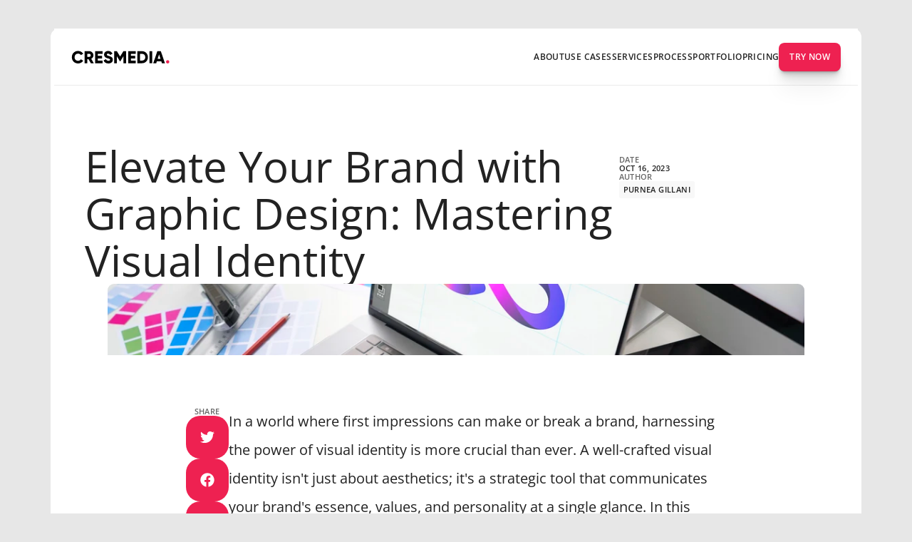

--- FILE ---
content_type: text/html
request_url: https://www.cres.media/insights/elevate-your-brand-with-graphic-design-mastering-visual-identity
body_size: 37624
content:
<!doctype html>
<!-- ✨ Built with Framer • https://www.framer.com/ -->
<html lang="en-US">
<head>
    <meta charset="utf-8">
    
    
    
    <!-- Start of headStart -->
    <!-- Google tag (gtag.js) -->
<script async src="https://www.googletagmanager.com/gtag/js?id=UA-239923307-1"></script>
<script>
  window.dataLayer = window.dataLayer || [];
  function gtag(){dataLayer.push(arguments);}
  gtag('js', new Date());

  gtag('config', 'UA-239923307-1');
</script>


<!-- Hotjar Tracking Code for https://www.cres.media/ -->
<script>
    (function(h,o,t,j,a,r){
        h.hj=h.hj||function(){(h.hj.q=h.hj.q||[]).push(arguments)};
        h._hjSettings={hjid:3166956,hjsv:6};
        a=o.getElementsByTagName('head')[0];
        r=o.createElement('script');r.async=1;
        r.src=t+h._hjSettings.hjid+j+h._hjSettings.hjsv;
        a.appendChild(r);
    })(window,document,'https://static.hotjar.com/c/hotjar-','.js?sv=');
</script>


<script type="application/ld+json">
{
  "@context": "http://schema.org",
  "@type": "Organization",
  "name": "CresMedia",
  "image": "https://framerusercontent.com/images/d79uzjQ7MarYARy90XzwDw6JXMA.png",
  "telephone": "04237186538",
  "email": "shameel@cres.media",
  "address": {
    "@type": "PostalAddress",
    "streetAddress": "2010, 447 Broadway, 2nd Floor, New York, NY",
    "addressLocality": "New York",
    "addressRegion": "New York",
    "addressCountry": "United States",
    "postalCode": "10013"
  },
  "url": "https://www.cres.media/"
}
</script>



    <!-- Hotjar Tracking Code for https://www.cres.media/ -->
<script>
    (function(h,o,t,j,a,r){
        h.hj=h.hj||function(){(h.hj.q=h.hj.q||[]).push(arguments)};
        h._hjSettings={hjid:3166956,hjsv:6};
        a=o.getElementsByTagName('head')[0];
        r=o.createElement('script');r.async=1;
        r.src=t+h._hjSettings.hjid+j+h._hjSettings.hjsv;
        a.appendChild(r);
    })(window,document,'https://static.hotjar.com/c/hotjar-','.js?sv=');
</script>


<script type="application/ld+json">
{
  "@context": "http://schema.org",
  "@type": "Article",
  "name": "Elevate Your Brand with Graphic Design: Mastering Visual Identity",
  "author": {
    "@type": "Person",
    "name": "Purnea Gillani"
  },
  "datePublished": "{{datePublished}}",
  "image": "",
  "url": "https://www.cres.media/insights/:slug"
}
</script>
    <!-- End of headStart -->
    <meta name="viewport" content="width=device-width">
    <meta name="generator" content="Framer 9f1494d">
    <title>Elevate Your Brand with Graphic Design: Mastering Visual Identity - CresMedia</title>
    <meta name="description" content="With our monthly design subscription plans, CresMedia's got you! Choose from 3 plans that scale with you. Pause anytime. Take the bull by the horns with us!">
    <meta name="framer-search-index" content="https://framerusercontent.com/sites/5NmYPbKjIBuGQxBKSUiWJ0/searchIndex-M1ZGicFdWB_8.json">
    <link href="https://framerusercontent.com/images/7B3f7feuWtPR2BPdwJgqYDa8tU.png" rel="icon" media="(prefers-color-scheme: light)">
    <link href="https://framerusercontent.com/images/7B3f7feuWtPR2BPdwJgqYDa8tU.png" rel="icon" media="(prefers-color-scheme: dark)">
    <!-- Open Graph / Facebook -->
    <meta property="og:type" content="website">
    <meta property="og:title" content="Elevate Your Brand with Graphic Design: Mastering Visual Identity - CresMedia">
    <meta property="og:description" content="With our monthly design subscription plans, CresMedia's got you! Choose from 3 plans that scale with you. Pause anytime. Take the bull by the horns with us!">
    <meta property="og:image" content="https://framerusercontent.com/images/LoV6dyj1J0UpSeeYbtGZhgrfN6I.jpg?scale-down-to=4096">
    <!-- Twitter -->
    <meta name="twitter:card" content="summary_large_image">
    <meta name="twitter:title" content="Elevate Your Brand with Graphic Design: Mastering Visual Identity - CresMedia">
    <meta name="twitter:description" content="With our monthly design subscription plans, CresMedia's got you! Choose from 3 plans that scale with you. Pause anytime. Take the bull by the horns with us!">
    <meta name="twitter:image" content="https://framerusercontent.com/images/LoV6dyj1J0UpSeeYbtGZhgrfN6I.jpg?scale-down-to=4096">
    
    <!-- Global site tag (gtag.js) - Google Analytics -->
    <script async src="https://www.googletagmanager.com/gtag/js?id=G-9PVEK9MD3T"></script>
    <script>
      window.dataLayer = window.dataLayer || [];
      function gtag(){window.dataLayer.push(arguments);}
      gtag('js', new Date());
      gtag('config', 'G-9PVEK9MD3T');
    </script>
    
    <link href="https://fonts.gstatic.com" rel="preconnect" crossorigin>
    <meta name="robots" content="max-image-preview:large"><link rel="canonical" href="https://www.cres.media/insights/elevate-your-brand-with-graphic-design-mastering-visual-identity"><meta property="og:url" content="https://www.cres.media/insights/elevate-your-brand-with-graphic-design-mastering-visual-identity"><style data-framer-breakpoint-css>@media(min-width: 1440px){.hidden-1errp8b{display:none!important}}@media(min-width: 1200px) and (max-width: 1439px){.hidden-a1p5br{display:none!important}}@media(min-width: 810px) and (max-width: 1199px){.hidden-6h8m12{display:none!important}}@media(max-width: 809px){.hidden-1n5s889{display:none!important}}</style><style data-framer-css-ssr-minified data-framer-components="framer-lib-cursors-host framer-s9ex1 PropertyOverrides framer-I11DA framer-DTDS2 framer-vxvaU framer-Bw8Fe framer-cIw8q framer-Y98xf">html,body,#main{margin:0;padding:0;box-sizing:border-box}:root{-webkit-font-smoothing:antialiased;-moz-osx-font-smoothing:grayscale}*{box-sizing:border-box;-webkit-font-smoothing:inherit}h1,h2,h3,h4,h5,h6,p,figure{margin:0}body,input,textarea,select,button{font-size:12px;font-family:sans-serif}body{--token-031b3c44-194b-42c5-a7d8-430baff49f06: rgb(34, 34, 34);--token-acc2a198-b76c-4332-a17a-fbb4bd25b3e7: rgb(238, 33, 81);--token-0d4f4ef0-2219-4673-9b2b-fc8192fd5373: rgb(248, 248, 248);--token-8e6e69ac-bb11-42c4-a7dc-0196937c9ef3: rgb(255, 255, 255);--token-b4fa1e60-2347-46fd-863e-dd34492d93c0: rgb(232, 232, 232);--token-a16a09f7-8b1a-4a6a-9081-21b00a77c769: rgb(25, 25, 25);--token-eaa4c92c-9134-4a9d-a245-3f6753b81b7c: rgb(102, 102, 102)}@font-face{font-family:Be Vietnam Pro;font-style:normal;font-weight:400;font-display:swap;src:url(https://fonts.gstatic.com/s/bevietnampro/v11/QdVPSTAyLFyeg_IDWvOJmVES_Hw4BXoKZA.woff2) format("woff2");unicode-range:U+0102-0103,U+0110-0111,U+0128-0129,U+0168-0169,U+01A0-01A1,U+01AF-01B0,U+0300-0301,U+0303-0304,U+0308-0309,U+0323,U+0329,U+1EA0-1EF9,U+20AB}@font-face{font-family:Be Vietnam Pro;font-style:normal;font-weight:400;font-display:swap;src:url(https://fonts.gstatic.com/s/bevietnampro/v11/QdVPSTAyLFyeg_IDWvOJmVES_Hw5BXoKZA.woff2) format("woff2");unicode-range:U+0100-02BA,U+02BD-02C5,U+02C7-02CC,U+02CE-02D7,U+02DD-02FF,U+0304,U+0308,U+0329,U+1D00-1DBF,U+1E00-1E9F,U+1EF2-1EFF,U+2020,U+20A0-20AB,U+20AD-20C0,U+2113,U+2C60-2C7F,U+A720-A7FF}@font-face{font-family:Be Vietnam Pro;font-style:normal;font-weight:400;font-display:swap;src:url(https://fonts.gstatic.com/s/bevietnampro/v11/QdVPSTAyLFyeg_IDWvOJmVES_Hw3BXo.woff2) format("woff2");unicode-range:U+0000-00FF,U+0131,U+0152-0153,U+02BB-02BC,U+02C6,U+02DA,U+02DC,U+0304,U+0308,U+0329,U+2000-206F,U+20AC,U+2122,U+2191,U+2193,U+2212,U+2215,U+FEFF,U+FFFD}@font-face{font-family:Open Sans;font-style:normal;font-weight:300;font-stretch:100%;font-display:swap;src:url(https://fonts.gstatic.com/s/opensans/v40/memvYaGs126MiZpBA-UvWbX2vVnXBbObj2OVTSKmu1aB.woff2) format("woff2");unicode-range:U+0460-052F,U+1C80-1C8A,U+20B4,U+2DE0-2DFF,U+A640-A69F,U+FE2E-FE2F}@font-face{font-family:Open Sans;font-style:normal;font-weight:300;font-stretch:100%;font-display:swap;src:url(https://fonts.gstatic.com/s/opensans/v40/memvYaGs126MiZpBA-UvWbX2vVnXBbObj2OVTSumu1aB.woff2) format("woff2");unicode-range:U+0301,U+0400-045F,U+0490-0491,U+04B0-04B1,U+2116}@font-face{font-family:Open Sans;font-style:normal;font-weight:300;font-stretch:100%;font-display:swap;src:url(https://fonts.gstatic.com/s/opensans/v40/memvYaGs126MiZpBA-UvWbX2vVnXBbObj2OVTSOmu1aB.woff2) format("woff2");unicode-range:U+1F00-1FFF}@font-face{font-family:Open Sans;font-style:normal;font-weight:300;font-stretch:100%;font-display:swap;src:url(https://fonts.gstatic.com/s/opensans/v40/memvYaGs126MiZpBA-UvWbX2vVnXBbObj2OVTSymu1aB.woff2) format("woff2");unicode-range:U+0370-0377,U+037A-037F,U+0384-038A,U+038C,U+038E-03A1,U+03A3-03FF}@font-face{font-family:Open Sans;font-style:normal;font-weight:300;font-stretch:100%;font-display:swap;src:url(https://fonts.gstatic.com/s/opensans/v40/memvYaGs126MiZpBA-UvWbX2vVnXBbObj2OVTS2mu1aB.woff2) format("woff2");unicode-range:U+0307-0308,U+0590-05FF,U+200C-2010,U+20AA,U+25CC,U+FB1D-FB4F}@font-face{font-family:Open Sans;font-style:normal;font-weight:300;font-stretch:100%;font-display:swap;src:url(https://fonts.gstatic.com/s/opensans/v40/memvYaGs126MiZpBA-UvWbX2vVnXBbObj2OVTVOmu1aB.woff2) format("woff2");unicode-range:U+0302-0303,U+0305,U+0307-0308,U+0310,U+0312,U+0315,U+031A,U+0326-0327,U+032C,U+032F-0330,U+0332-0333,U+0338,U+033A,U+0346,U+034D,U+0391-03A1,U+03A3-03A9,U+03B1-03C9,U+03D1,U+03D5-03D6,U+03F0-03F1,U+03F4-03F5,U+2016-2017,U+2034-2038,U+203C,U+2040,U+2043,U+2047,U+2050,U+2057,U+205F,U+2070-2071,U+2074-208E,U+2090-209C,U+20D0-20DC,U+20E1,U+20E5-20EF,U+2100-2112,U+2114-2115,U+2117-2121,U+2123-214F,U+2190,U+2192,U+2194-21AE,U+21B0-21E5,U+21F1-21F2,U+21F4-2211,U+2213-2214,U+2216-22FF,U+2308-230B,U+2310,U+2319,U+231C-2321,U+2336-237A,U+237C,U+2395,U+239B-23B7,U+23D0,U+23DC-23E1,U+2474-2475,U+25AF,U+25B3,U+25B7,U+25BD,U+25C1,U+25CA,U+25CC,U+25FB,U+266D-266F,U+27C0-27FF,U+2900-2AFF,U+2B0E-2B11,U+2B30-2B4C,U+2BFE,U+3030,U+FF5B,U+FF5D,U+1D400-1D7FF,U+1EE00-1EEFF}@font-face{font-family:Open Sans;font-style:normal;font-weight:300;font-stretch:100%;font-display:swap;src:url(https://fonts.gstatic.com/s/opensans/v40/memvYaGs126MiZpBA-UvWbX2vVnXBbObj2OVTUGmu1aB.woff2) format("woff2");unicode-range:U+0001-000C,U+000E-001F,U+007F-009F,U+20DD-20E0,U+20E2-20E4,U+2150-218F,U+2190,U+2192,U+2194-2199,U+21AF,U+21E6-21F0,U+21F3,U+2218-2219,U+2299,U+22C4-22C6,U+2300-243F,U+2440-244A,U+2460-24FF,U+25A0-27BF,U+2800-28FF,U+2921-2922,U+2981,U+29BF,U+29EB,U+2B00-2BFF,U+4DC0-4DFF,U+FFF9-FFFB,U+10140-1018E,U+10190-1019C,U+101A0,U+101D0-101FD,U+102E0-102FB,U+10E60-10E7E,U+1D2C0-1D2D3,U+1D2E0-1D37F,U+1F000-1F0FF,U+1F100-1F1AD,U+1F1E6-1F1FF,U+1F30D-1F30F,U+1F315,U+1F31C,U+1F31E,U+1F320-1F32C,U+1F336,U+1F378,U+1F37D,U+1F382,U+1F393-1F39F,U+1F3A7-1F3A8,U+1F3AC-1F3AF,U+1F3C2,U+1F3C4-1F3C6,U+1F3CA-1F3CE,U+1F3D4-1F3E0,U+1F3ED,U+1F3F1-1F3F3,U+1F3F5-1F3F7,U+1F408,U+1F415,U+1F41F,U+1F426,U+1F43F,U+1F441-1F442,U+1F444,U+1F446-1F449,U+1F44C-1F44E,U+1F453,U+1F46A,U+1F47D,U+1F4A3,U+1F4B0,U+1F4B3,U+1F4B9,U+1F4BB,U+1F4BF,U+1F4C8-1F4CB,U+1F4D6,U+1F4DA,U+1F4DF,U+1F4E3-1F4E6,U+1F4EA-1F4ED,U+1F4F7,U+1F4F9-1F4FB,U+1F4FD-1F4FE,U+1F503,U+1F507-1F50B,U+1F50D,U+1F512-1F513,U+1F53E-1F54A,U+1F54F-1F5FA,U+1F610,U+1F650-1F67F,U+1F687,U+1F68D,U+1F691,U+1F694,U+1F698,U+1F6AD,U+1F6B2,U+1F6B9-1F6BA,U+1F6BC,U+1F6C6-1F6CF,U+1F6D3-1F6D7,U+1F6E0-1F6EA,U+1F6F0-1F6F3,U+1F6F7-1F6FC,U+1F700-1F7FF,U+1F800-1F80B,U+1F810-1F847,U+1F850-1F859,U+1F860-1F887,U+1F890-1F8AD,U+1F8B0-1F8BB,U+1F8C0-1F8C1,U+1F900-1F90B,U+1F93B,U+1F946,U+1F984,U+1F996,U+1F9E9,U+1FA00-1FA6F,U+1FA70-1FA7C,U+1FA80-1FA89,U+1FA8F-1FAC6,U+1FACE-1FADC,U+1FADF-1FAE9,U+1FAF0-1FAF8,U+1FB00-1FBFF}@font-face{font-family:Open Sans;font-style:normal;font-weight:300;font-stretch:100%;font-display:swap;src:url(https://fonts.gstatic.com/s/opensans/v40/memvYaGs126MiZpBA-UvWbX2vVnXBbObj2OVTSCmu1aB.woff2) format("woff2");unicode-range:U+0102-0103,U+0110-0111,U+0128-0129,U+0168-0169,U+01A0-01A1,U+01AF-01B0,U+0300-0301,U+0303-0304,U+0308-0309,U+0323,U+0329,U+1EA0-1EF9,U+20AB}@font-face{font-family:Open Sans;font-style:normal;font-weight:300;font-stretch:100%;font-display:swap;src:url(https://fonts.gstatic.com/s/opensans/v40/memvYaGs126MiZpBA-UvWbX2vVnXBbObj2OVTSGmu1aB.woff2) format("woff2");unicode-range:U+0100-02BA,U+02BD-02C5,U+02C7-02CC,U+02CE-02D7,U+02DD-02FF,U+0304,U+0308,U+0329,U+1D00-1DBF,U+1E00-1E9F,U+1EF2-1EFF,U+2020,U+20A0-20AB,U+20AD-20C0,U+2113,U+2C60-2C7F,U+A720-A7FF}@font-face{font-family:Open Sans;font-style:normal;font-weight:300;font-stretch:100%;font-display:swap;src:url(https://fonts.gstatic.com/s/opensans/v40/memvYaGs126MiZpBA-UvWbX2vVnXBbObj2OVTS-muw.woff2) format("woff2");unicode-range:U+0000-00FF,U+0131,U+0152-0153,U+02BB-02BC,U+02C6,U+02DA,U+02DC,U+0304,U+0308,U+0329,U+2000-206F,U+20AC,U+2122,U+2191,U+2193,U+2212,U+2215,U+FEFF,U+FFFD}@font-face{font-family:Open Sans;font-style:normal;font-weight:400;font-stretch:100%;font-display:swap;src:url(https://fonts.gstatic.com/s/opensans/v40/memvYaGs126MiZpBA-UvWbX2vVnXBbObj2OVTSKmu1aB.woff2) format("woff2");unicode-range:U+0460-052F,U+1C80-1C8A,U+20B4,U+2DE0-2DFF,U+A640-A69F,U+FE2E-FE2F}@font-face{font-family:Open Sans;font-style:normal;font-weight:400;font-stretch:100%;font-display:swap;src:url(https://fonts.gstatic.com/s/opensans/v40/memvYaGs126MiZpBA-UvWbX2vVnXBbObj2OVTSumu1aB.woff2) format("woff2");unicode-range:U+0301,U+0400-045F,U+0490-0491,U+04B0-04B1,U+2116}@font-face{font-family:Open Sans;font-style:normal;font-weight:400;font-stretch:100%;font-display:swap;src:url(https://fonts.gstatic.com/s/opensans/v40/memvYaGs126MiZpBA-UvWbX2vVnXBbObj2OVTSOmu1aB.woff2) format("woff2");unicode-range:U+1F00-1FFF}@font-face{font-family:Open Sans;font-style:normal;font-weight:400;font-stretch:100%;font-display:swap;src:url(https://fonts.gstatic.com/s/opensans/v40/memvYaGs126MiZpBA-UvWbX2vVnXBbObj2OVTSymu1aB.woff2) format("woff2");unicode-range:U+0370-0377,U+037A-037F,U+0384-038A,U+038C,U+038E-03A1,U+03A3-03FF}@font-face{font-family:Open Sans;font-style:normal;font-weight:400;font-stretch:100%;font-display:swap;src:url(https://fonts.gstatic.com/s/opensans/v40/memvYaGs126MiZpBA-UvWbX2vVnXBbObj2OVTS2mu1aB.woff2) format("woff2");unicode-range:U+0307-0308,U+0590-05FF,U+200C-2010,U+20AA,U+25CC,U+FB1D-FB4F}@font-face{font-family:Open Sans;font-style:normal;font-weight:400;font-stretch:100%;font-display:swap;src:url(https://fonts.gstatic.com/s/opensans/v40/memvYaGs126MiZpBA-UvWbX2vVnXBbObj2OVTVOmu1aB.woff2) format("woff2");unicode-range:U+0302-0303,U+0305,U+0307-0308,U+0310,U+0312,U+0315,U+031A,U+0326-0327,U+032C,U+032F-0330,U+0332-0333,U+0338,U+033A,U+0346,U+034D,U+0391-03A1,U+03A3-03A9,U+03B1-03C9,U+03D1,U+03D5-03D6,U+03F0-03F1,U+03F4-03F5,U+2016-2017,U+2034-2038,U+203C,U+2040,U+2043,U+2047,U+2050,U+2057,U+205F,U+2070-2071,U+2074-208E,U+2090-209C,U+20D0-20DC,U+20E1,U+20E5-20EF,U+2100-2112,U+2114-2115,U+2117-2121,U+2123-214F,U+2190,U+2192,U+2194-21AE,U+21B0-21E5,U+21F1-21F2,U+21F4-2211,U+2213-2214,U+2216-22FF,U+2308-230B,U+2310,U+2319,U+231C-2321,U+2336-237A,U+237C,U+2395,U+239B-23B7,U+23D0,U+23DC-23E1,U+2474-2475,U+25AF,U+25B3,U+25B7,U+25BD,U+25C1,U+25CA,U+25CC,U+25FB,U+266D-266F,U+27C0-27FF,U+2900-2AFF,U+2B0E-2B11,U+2B30-2B4C,U+2BFE,U+3030,U+FF5B,U+FF5D,U+1D400-1D7FF,U+1EE00-1EEFF}@font-face{font-family:Open Sans;font-style:normal;font-weight:400;font-stretch:100%;font-display:swap;src:url(https://fonts.gstatic.com/s/opensans/v40/memvYaGs126MiZpBA-UvWbX2vVnXBbObj2OVTUGmu1aB.woff2) format("woff2");unicode-range:U+0001-000C,U+000E-001F,U+007F-009F,U+20DD-20E0,U+20E2-20E4,U+2150-218F,U+2190,U+2192,U+2194-2199,U+21AF,U+21E6-21F0,U+21F3,U+2218-2219,U+2299,U+22C4-22C6,U+2300-243F,U+2440-244A,U+2460-24FF,U+25A0-27BF,U+2800-28FF,U+2921-2922,U+2981,U+29BF,U+29EB,U+2B00-2BFF,U+4DC0-4DFF,U+FFF9-FFFB,U+10140-1018E,U+10190-1019C,U+101A0,U+101D0-101FD,U+102E0-102FB,U+10E60-10E7E,U+1D2C0-1D2D3,U+1D2E0-1D37F,U+1F000-1F0FF,U+1F100-1F1AD,U+1F1E6-1F1FF,U+1F30D-1F30F,U+1F315,U+1F31C,U+1F31E,U+1F320-1F32C,U+1F336,U+1F378,U+1F37D,U+1F382,U+1F393-1F39F,U+1F3A7-1F3A8,U+1F3AC-1F3AF,U+1F3C2,U+1F3C4-1F3C6,U+1F3CA-1F3CE,U+1F3D4-1F3E0,U+1F3ED,U+1F3F1-1F3F3,U+1F3F5-1F3F7,U+1F408,U+1F415,U+1F41F,U+1F426,U+1F43F,U+1F441-1F442,U+1F444,U+1F446-1F449,U+1F44C-1F44E,U+1F453,U+1F46A,U+1F47D,U+1F4A3,U+1F4B0,U+1F4B3,U+1F4B9,U+1F4BB,U+1F4BF,U+1F4C8-1F4CB,U+1F4D6,U+1F4DA,U+1F4DF,U+1F4E3-1F4E6,U+1F4EA-1F4ED,U+1F4F7,U+1F4F9-1F4FB,U+1F4FD-1F4FE,U+1F503,U+1F507-1F50B,U+1F50D,U+1F512-1F513,U+1F53E-1F54A,U+1F54F-1F5FA,U+1F610,U+1F650-1F67F,U+1F687,U+1F68D,U+1F691,U+1F694,U+1F698,U+1F6AD,U+1F6B2,U+1F6B9-1F6BA,U+1F6BC,U+1F6C6-1F6CF,U+1F6D3-1F6D7,U+1F6E0-1F6EA,U+1F6F0-1F6F3,U+1F6F7-1F6FC,U+1F700-1F7FF,U+1F800-1F80B,U+1F810-1F847,U+1F850-1F859,U+1F860-1F887,U+1F890-1F8AD,U+1F8B0-1F8BB,U+1F8C0-1F8C1,U+1F900-1F90B,U+1F93B,U+1F946,U+1F984,U+1F996,U+1F9E9,U+1FA00-1FA6F,U+1FA70-1FA7C,U+1FA80-1FA89,U+1FA8F-1FAC6,U+1FACE-1FADC,U+1FADF-1FAE9,U+1FAF0-1FAF8,U+1FB00-1FBFF}@font-face{font-family:Open Sans;font-style:normal;font-weight:400;font-stretch:100%;font-display:swap;src:url(https://fonts.gstatic.com/s/opensans/v40/memvYaGs126MiZpBA-UvWbX2vVnXBbObj2OVTSCmu1aB.woff2) format("woff2");unicode-range:U+0102-0103,U+0110-0111,U+0128-0129,U+0168-0169,U+01A0-01A1,U+01AF-01B0,U+0300-0301,U+0303-0304,U+0308-0309,U+0323,U+0329,U+1EA0-1EF9,U+20AB}@font-face{font-family:Open Sans;font-style:normal;font-weight:400;font-stretch:100%;font-display:swap;src:url(https://fonts.gstatic.com/s/opensans/v40/memvYaGs126MiZpBA-UvWbX2vVnXBbObj2OVTSGmu1aB.woff2) format("woff2");unicode-range:U+0100-02BA,U+02BD-02C5,U+02C7-02CC,U+02CE-02D7,U+02DD-02FF,U+0304,U+0308,U+0329,U+1D00-1DBF,U+1E00-1E9F,U+1EF2-1EFF,U+2020,U+20A0-20AB,U+20AD-20C0,U+2113,U+2C60-2C7F,U+A720-A7FF}@font-face{font-family:Open Sans;font-style:normal;font-weight:400;font-stretch:100%;font-display:swap;src:url(https://fonts.gstatic.com/s/opensans/v40/memvYaGs126MiZpBA-UvWbX2vVnXBbObj2OVTS-muw.woff2) format("woff2");unicode-range:U+0000-00FF,U+0131,U+0152-0153,U+02BB-02BC,U+02C6,U+02DA,U+02DC,U+0304,U+0308,U+0329,U+2000-206F,U+20AC,U+2122,U+2191,U+2193,U+2212,U+2215,U+FEFF,U+FFFD}@font-face{font-family:Open Sans;font-style:normal;font-weight:500;font-stretch:100%;font-display:swap;src:url(https://fonts.gstatic.com/s/opensans/v40/memvYaGs126MiZpBA-UvWbX2vVnXBbObj2OVTSKmu1aB.woff2) format("woff2");unicode-range:U+0460-052F,U+1C80-1C8A,U+20B4,U+2DE0-2DFF,U+A640-A69F,U+FE2E-FE2F}@font-face{font-family:Open Sans;font-style:normal;font-weight:500;font-stretch:100%;font-display:swap;src:url(https://fonts.gstatic.com/s/opensans/v40/memvYaGs126MiZpBA-UvWbX2vVnXBbObj2OVTSumu1aB.woff2) format("woff2");unicode-range:U+0301,U+0400-045F,U+0490-0491,U+04B0-04B1,U+2116}@font-face{font-family:Open Sans;font-style:normal;font-weight:500;font-stretch:100%;font-display:swap;src:url(https://fonts.gstatic.com/s/opensans/v40/memvYaGs126MiZpBA-UvWbX2vVnXBbObj2OVTSOmu1aB.woff2) format("woff2");unicode-range:U+1F00-1FFF}@font-face{font-family:Open Sans;font-style:normal;font-weight:500;font-stretch:100%;font-display:swap;src:url(https://fonts.gstatic.com/s/opensans/v40/memvYaGs126MiZpBA-UvWbX2vVnXBbObj2OVTSymu1aB.woff2) format("woff2");unicode-range:U+0370-0377,U+037A-037F,U+0384-038A,U+038C,U+038E-03A1,U+03A3-03FF}@font-face{font-family:Open Sans;font-style:normal;font-weight:500;font-stretch:100%;font-display:swap;src:url(https://fonts.gstatic.com/s/opensans/v40/memvYaGs126MiZpBA-UvWbX2vVnXBbObj2OVTS2mu1aB.woff2) format("woff2");unicode-range:U+0307-0308,U+0590-05FF,U+200C-2010,U+20AA,U+25CC,U+FB1D-FB4F}@font-face{font-family:Open Sans;font-style:normal;font-weight:500;font-stretch:100%;font-display:swap;src:url(https://fonts.gstatic.com/s/opensans/v40/memvYaGs126MiZpBA-UvWbX2vVnXBbObj2OVTVOmu1aB.woff2) format("woff2");unicode-range:U+0302-0303,U+0305,U+0307-0308,U+0310,U+0312,U+0315,U+031A,U+0326-0327,U+032C,U+032F-0330,U+0332-0333,U+0338,U+033A,U+0346,U+034D,U+0391-03A1,U+03A3-03A9,U+03B1-03C9,U+03D1,U+03D5-03D6,U+03F0-03F1,U+03F4-03F5,U+2016-2017,U+2034-2038,U+203C,U+2040,U+2043,U+2047,U+2050,U+2057,U+205F,U+2070-2071,U+2074-208E,U+2090-209C,U+20D0-20DC,U+20E1,U+20E5-20EF,U+2100-2112,U+2114-2115,U+2117-2121,U+2123-214F,U+2190,U+2192,U+2194-21AE,U+21B0-21E5,U+21F1-21F2,U+21F4-2211,U+2213-2214,U+2216-22FF,U+2308-230B,U+2310,U+2319,U+231C-2321,U+2336-237A,U+237C,U+2395,U+239B-23B7,U+23D0,U+23DC-23E1,U+2474-2475,U+25AF,U+25B3,U+25B7,U+25BD,U+25C1,U+25CA,U+25CC,U+25FB,U+266D-266F,U+27C0-27FF,U+2900-2AFF,U+2B0E-2B11,U+2B30-2B4C,U+2BFE,U+3030,U+FF5B,U+FF5D,U+1D400-1D7FF,U+1EE00-1EEFF}@font-face{font-family:Open Sans;font-style:normal;font-weight:500;font-stretch:100%;font-display:swap;src:url(https://fonts.gstatic.com/s/opensans/v40/memvYaGs126MiZpBA-UvWbX2vVnXBbObj2OVTUGmu1aB.woff2) format("woff2");unicode-range:U+0001-000C,U+000E-001F,U+007F-009F,U+20DD-20E0,U+20E2-20E4,U+2150-218F,U+2190,U+2192,U+2194-2199,U+21AF,U+21E6-21F0,U+21F3,U+2218-2219,U+2299,U+22C4-22C6,U+2300-243F,U+2440-244A,U+2460-24FF,U+25A0-27BF,U+2800-28FF,U+2921-2922,U+2981,U+29BF,U+29EB,U+2B00-2BFF,U+4DC0-4DFF,U+FFF9-FFFB,U+10140-1018E,U+10190-1019C,U+101A0,U+101D0-101FD,U+102E0-102FB,U+10E60-10E7E,U+1D2C0-1D2D3,U+1D2E0-1D37F,U+1F000-1F0FF,U+1F100-1F1AD,U+1F1E6-1F1FF,U+1F30D-1F30F,U+1F315,U+1F31C,U+1F31E,U+1F320-1F32C,U+1F336,U+1F378,U+1F37D,U+1F382,U+1F393-1F39F,U+1F3A7-1F3A8,U+1F3AC-1F3AF,U+1F3C2,U+1F3C4-1F3C6,U+1F3CA-1F3CE,U+1F3D4-1F3E0,U+1F3ED,U+1F3F1-1F3F3,U+1F3F5-1F3F7,U+1F408,U+1F415,U+1F41F,U+1F426,U+1F43F,U+1F441-1F442,U+1F444,U+1F446-1F449,U+1F44C-1F44E,U+1F453,U+1F46A,U+1F47D,U+1F4A3,U+1F4B0,U+1F4B3,U+1F4B9,U+1F4BB,U+1F4BF,U+1F4C8-1F4CB,U+1F4D6,U+1F4DA,U+1F4DF,U+1F4E3-1F4E6,U+1F4EA-1F4ED,U+1F4F7,U+1F4F9-1F4FB,U+1F4FD-1F4FE,U+1F503,U+1F507-1F50B,U+1F50D,U+1F512-1F513,U+1F53E-1F54A,U+1F54F-1F5FA,U+1F610,U+1F650-1F67F,U+1F687,U+1F68D,U+1F691,U+1F694,U+1F698,U+1F6AD,U+1F6B2,U+1F6B9-1F6BA,U+1F6BC,U+1F6C6-1F6CF,U+1F6D3-1F6D7,U+1F6E0-1F6EA,U+1F6F0-1F6F3,U+1F6F7-1F6FC,U+1F700-1F7FF,U+1F800-1F80B,U+1F810-1F847,U+1F850-1F859,U+1F860-1F887,U+1F890-1F8AD,U+1F8B0-1F8BB,U+1F8C0-1F8C1,U+1F900-1F90B,U+1F93B,U+1F946,U+1F984,U+1F996,U+1F9E9,U+1FA00-1FA6F,U+1FA70-1FA7C,U+1FA80-1FA89,U+1FA8F-1FAC6,U+1FACE-1FADC,U+1FADF-1FAE9,U+1FAF0-1FAF8,U+1FB00-1FBFF}@font-face{font-family:Open Sans;font-style:normal;font-weight:500;font-stretch:100%;font-display:swap;src:url(https://fonts.gstatic.com/s/opensans/v40/memvYaGs126MiZpBA-UvWbX2vVnXBbObj2OVTSCmu1aB.woff2) format("woff2");unicode-range:U+0102-0103,U+0110-0111,U+0128-0129,U+0168-0169,U+01A0-01A1,U+01AF-01B0,U+0300-0301,U+0303-0304,U+0308-0309,U+0323,U+0329,U+1EA0-1EF9,U+20AB}@font-face{font-family:Open Sans;font-style:normal;font-weight:500;font-stretch:100%;font-display:swap;src:url(https://fonts.gstatic.com/s/opensans/v40/memvYaGs126MiZpBA-UvWbX2vVnXBbObj2OVTSGmu1aB.woff2) format("woff2");unicode-range:U+0100-02BA,U+02BD-02C5,U+02C7-02CC,U+02CE-02D7,U+02DD-02FF,U+0304,U+0308,U+0329,U+1D00-1DBF,U+1E00-1E9F,U+1EF2-1EFF,U+2020,U+20A0-20AB,U+20AD-20C0,U+2113,U+2C60-2C7F,U+A720-A7FF}@font-face{font-family:Open Sans;font-style:normal;font-weight:500;font-stretch:100%;font-display:swap;src:url(https://fonts.gstatic.com/s/opensans/v40/memvYaGs126MiZpBA-UvWbX2vVnXBbObj2OVTS-muw.woff2) format("woff2");unicode-range:U+0000-00FF,U+0131,U+0152-0153,U+02BB-02BC,U+02C6,U+02DA,U+02DC,U+0304,U+0308,U+0329,U+2000-206F,U+20AC,U+2122,U+2191,U+2193,U+2212,U+2215,U+FEFF,U+FFFD}@font-face{font-family:Open Sans;font-style:normal;font-weight:600;font-stretch:100%;font-display:swap;src:url(https://fonts.gstatic.com/s/opensans/v40/memvYaGs126MiZpBA-UvWbX2vVnXBbObj2OVTSKmu1aB.woff2) format("woff2");unicode-range:U+0460-052F,U+1C80-1C8A,U+20B4,U+2DE0-2DFF,U+A640-A69F,U+FE2E-FE2F}@font-face{font-family:Open Sans;font-style:normal;font-weight:600;font-stretch:100%;font-display:swap;src:url(https://fonts.gstatic.com/s/opensans/v40/memvYaGs126MiZpBA-UvWbX2vVnXBbObj2OVTSumu1aB.woff2) format("woff2");unicode-range:U+0301,U+0400-045F,U+0490-0491,U+04B0-04B1,U+2116}@font-face{font-family:Open Sans;font-style:normal;font-weight:600;font-stretch:100%;font-display:swap;src:url(https://fonts.gstatic.com/s/opensans/v40/memvYaGs126MiZpBA-UvWbX2vVnXBbObj2OVTSOmu1aB.woff2) format("woff2");unicode-range:U+1F00-1FFF}@font-face{font-family:Open Sans;font-style:normal;font-weight:600;font-stretch:100%;font-display:swap;src:url(https://fonts.gstatic.com/s/opensans/v40/memvYaGs126MiZpBA-UvWbX2vVnXBbObj2OVTSymu1aB.woff2) format("woff2");unicode-range:U+0370-0377,U+037A-037F,U+0384-038A,U+038C,U+038E-03A1,U+03A3-03FF}@font-face{font-family:Open Sans;font-style:normal;font-weight:600;font-stretch:100%;font-display:swap;src:url(https://fonts.gstatic.com/s/opensans/v40/memvYaGs126MiZpBA-UvWbX2vVnXBbObj2OVTS2mu1aB.woff2) format("woff2");unicode-range:U+0307-0308,U+0590-05FF,U+200C-2010,U+20AA,U+25CC,U+FB1D-FB4F}@font-face{font-family:Open Sans;font-style:normal;font-weight:600;font-stretch:100%;font-display:swap;src:url(https://fonts.gstatic.com/s/opensans/v40/memvYaGs126MiZpBA-UvWbX2vVnXBbObj2OVTVOmu1aB.woff2) format("woff2");unicode-range:U+0302-0303,U+0305,U+0307-0308,U+0310,U+0312,U+0315,U+031A,U+0326-0327,U+032C,U+032F-0330,U+0332-0333,U+0338,U+033A,U+0346,U+034D,U+0391-03A1,U+03A3-03A9,U+03B1-03C9,U+03D1,U+03D5-03D6,U+03F0-03F1,U+03F4-03F5,U+2016-2017,U+2034-2038,U+203C,U+2040,U+2043,U+2047,U+2050,U+2057,U+205F,U+2070-2071,U+2074-208E,U+2090-209C,U+20D0-20DC,U+20E1,U+20E5-20EF,U+2100-2112,U+2114-2115,U+2117-2121,U+2123-214F,U+2190,U+2192,U+2194-21AE,U+21B0-21E5,U+21F1-21F2,U+21F4-2211,U+2213-2214,U+2216-22FF,U+2308-230B,U+2310,U+2319,U+231C-2321,U+2336-237A,U+237C,U+2395,U+239B-23B7,U+23D0,U+23DC-23E1,U+2474-2475,U+25AF,U+25B3,U+25B7,U+25BD,U+25C1,U+25CA,U+25CC,U+25FB,U+266D-266F,U+27C0-27FF,U+2900-2AFF,U+2B0E-2B11,U+2B30-2B4C,U+2BFE,U+3030,U+FF5B,U+FF5D,U+1D400-1D7FF,U+1EE00-1EEFF}@font-face{font-family:Open Sans;font-style:normal;font-weight:600;font-stretch:100%;font-display:swap;src:url(https://fonts.gstatic.com/s/opensans/v40/memvYaGs126MiZpBA-UvWbX2vVnXBbObj2OVTUGmu1aB.woff2) format("woff2");unicode-range:U+0001-000C,U+000E-001F,U+007F-009F,U+20DD-20E0,U+20E2-20E4,U+2150-218F,U+2190,U+2192,U+2194-2199,U+21AF,U+21E6-21F0,U+21F3,U+2218-2219,U+2299,U+22C4-22C6,U+2300-243F,U+2440-244A,U+2460-24FF,U+25A0-27BF,U+2800-28FF,U+2921-2922,U+2981,U+29BF,U+29EB,U+2B00-2BFF,U+4DC0-4DFF,U+FFF9-FFFB,U+10140-1018E,U+10190-1019C,U+101A0,U+101D0-101FD,U+102E0-102FB,U+10E60-10E7E,U+1D2C0-1D2D3,U+1D2E0-1D37F,U+1F000-1F0FF,U+1F100-1F1AD,U+1F1E6-1F1FF,U+1F30D-1F30F,U+1F315,U+1F31C,U+1F31E,U+1F320-1F32C,U+1F336,U+1F378,U+1F37D,U+1F382,U+1F393-1F39F,U+1F3A7-1F3A8,U+1F3AC-1F3AF,U+1F3C2,U+1F3C4-1F3C6,U+1F3CA-1F3CE,U+1F3D4-1F3E0,U+1F3ED,U+1F3F1-1F3F3,U+1F3F5-1F3F7,U+1F408,U+1F415,U+1F41F,U+1F426,U+1F43F,U+1F441-1F442,U+1F444,U+1F446-1F449,U+1F44C-1F44E,U+1F453,U+1F46A,U+1F47D,U+1F4A3,U+1F4B0,U+1F4B3,U+1F4B9,U+1F4BB,U+1F4BF,U+1F4C8-1F4CB,U+1F4D6,U+1F4DA,U+1F4DF,U+1F4E3-1F4E6,U+1F4EA-1F4ED,U+1F4F7,U+1F4F9-1F4FB,U+1F4FD-1F4FE,U+1F503,U+1F507-1F50B,U+1F50D,U+1F512-1F513,U+1F53E-1F54A,U+1F54F-1F5FA,U+1F610,U+1F650-1F67F,U+1F687,U+1F68D,U+1F691,U+1F694,U+1F698,U+1F6AD,U+1F6B2,U+1F6B9-1F6BA,U+1F6BC,U+1F6C6-1F6CF,U+1F6D3-1F6D7,U+1F6E0-1F6EA,U+1F6F0-1F6F3,U+1F6F7-1F6FC,U+1F700-1F7FF,U+1F800-1F80B,U+1F810-1F847,U+1F850-1F859,U+1F860-1F887,U+1F890-1F8AD,U+1F8B0-1F8BB,U+1F8C0-1F8C1,U+1F900-1F90B,U+1F93B,U+1F946,U+1F984,U+1F996,U+1F9E9,U+1FA00-1FA6F,U+1FA70-1FA7C,U+1FA80-1FA89,U+1FA8F-1FAC6,U+1FACE-1FADC,U+1FADF-1FAE9,U+1FAF0-1FAF8,U+1FB00-1FBFF}@font-face{font-family:Open Sans;font-style:normal;font-weight:600;font-stretch:100%;font-display:swap;src:url(https://fonts.gstatic.com/s/opensans/v40/memvYaGs126MiZpBA-UvWbX2vVnXBbObj2OVTSCmu1aB.woff2) format("woff2");unicode-range:U+0102-0103,U+0110-0111,U+0128-0129,U+0168-0169,U+01A0-01A1,U+01AF-01B0,U+0300-0301,U+0303-0304,U+0308-0309,U+0323,U+0329,U+1EA0-1EF9,U+20AB}@font-face{font-family:Open Sans;font-style:normal;font-weight:600;font-stretch:100%;font-display:swap;src:url(https://fonts.gstatic.com/s/opensans/v40/memvYaGs126MiZpBA-UvWbX2vVnXBbObj2OVTSGmu1aB.woff2) format("woff2");unicode-range:U+0100-02BA,U+02BD-02C5,U+02C7-02CC,U+02CE-02D7,U+02DD-02FF,U+0304,U+0308,U+0329,U+1D00-1DBF,U+1E00-1E9F,U+1EF2-1EFF,U+2020,U+20A0-20AB,U+20AD-20C0,U+2113,U+2C60-2C7F,U+A720-A7FF}@font-face{font-family:Open Sans;font-style:normal;font-weight:600;font-stretch:100%;font-display:swap;src:url(https://fonts.gstatic.com/s/opensans/v40/memvYaGs126MiZpBA-UvWbX2vVnXBbObj2OVTS-muw.woff2) format("woff2");unicode-range:U+0000-00FF,U+0131,U+0152-0153,U+02BB-02BC,U+02C6,U+02DA,U+02DC,U+0304,U+0308,U+0329,U+2000-206F,U+20AC,U+2122,U+2191,U+2193,U+2212,U+2215,U+FEFF,U+FFFD}@font-face{font-family:Open Sans;font-style:normal;font-weight:700;font-stretch:100%;font-display:swap;src:url(https://fonts.gstatic.com/s/opensans/v40/memvYaGs126MiZpBA-UvWbX2vVnXBbObj2OVTSKmu1aB.woff2) format("woff2");unicode-range:U+0460-052F,U+1C80-1C8A,U+20B4,U+2DE0-2DFF,U+A640-A69F,U+FE2E-FE2F}@font-face{font-family:Open Sans;font-style:normal;font-weight:700;font-stretch:100%;font-display:swap;src:url(https://fonts.gstatic.com/s/opensans/v40/memvYaGs126MiZpBA-UvWbX2vVnXBbObj2OVTSumu1aB.woff2) format("woff2");unicode-range:U+0301,U+0400-045F,U+0490-0491,U+04B0-04B1,U+2116}@font-face{font-family:Open Sans;font-style:normal;font-weight:700;font-stretch:100%;font-display:swap;src:url(https://fonts.gstatic.com/s/opensans/v40/memvYaGs126MiZpBA-UvWbX2vVnXBbObj2OVTSOmu1aB.woff2) format("woff2");unicode-range:U+1F00-1FFF}@font-face{font-family:Open Sans;font-style:normal;font-weight:700;font-stretch:100%;font-display:swap;src:url(https://fonts.gstatic.com/s/opensans/v40/memvYaGs126MiZpBA-UvWbX2vVnXBbObj2OVTSymu1aB.woff2) format("woff2");unicode-range:U+0370-0377,U+037A-037F,U+0384-038A,U+038C,U+038E-03A1,U+03A3-03FF}@font-face{font-family:Open Sans;font-style:normal;font-weight:700;font-stretch:100%;font-display:swap;src:url(https://fonts.gstatic.com/s/opensans/v40/memvYaGs126MiZpBA-UvWbX2vVnXBbObj2OVTS2mu1aB.woff2) format("woff2");unicode-range:U+0307-0308,U+0590-05FF,U+200C-2010,U+20AA,U+25CC,U+FB1D-FB4F}@font-face{font-family:Open Sans;font-style:normal;font-weight:700;font-stretch:100%;font-display:swap;src:url(https://fonts.gstatic.com/s/opensans/v40/memvYaGs126MiZpBA-UvWbX2vVnXBbObj2OVTVOmu1aB.woff2) format("woff2");unicode-range:U+0302-0303,U+0305,U+0307-0308,U+0310,U+0312,U+0315,U+031A,U+0326-0327,U+032C,U+032F-0330,U+0332-0333,U+0338,U+033A,U+0346,U+034D,U+0391-03A1,U+03A3-03A9,U+03B1-03C9,U+03D1,U+03D5-03D6,U+03F0-03F1,U+03F4-03F5,U+2016-2017,U+2034-2038,U+203C,U+2040,U+2043,U+2047,U+2050,U+2057,U+205F,U+2070-2071,U+2074-208E,U+2090-209C,U+20D0-20DC,U+20E1,U+20E5-20EF,U+2100-2112,U+2114-2115,U+2117-2121,U+2123-214F,U+2190,U+2192,U+2194-21AE,U+21B0-21E5,U+21F1-21F2,U+21F4-2211,U+2213-2214,U+2216-22FF,U+2308-230B,U+2310,U+2319,U+231C-2321,U+2336-237A,U+237C,U+2395,U+239B-23B7,U+23D0,U+23DC-23E1,U+2474-2475,U+25AF,U+25B3,U+25B7,U+25BD,U+25C1,U+25CA,U+25CC,U+25FB,U+266D-266F,U+27C0-27FF,U+2900-2AFF,U+2B0E-2B11,U+2B30-2B4C,U+2BFE,U+3030,U+FF5B,U+FF5D,U+1D400-1D7FF,U+1EE00-1EEFF}@font-face{font-family:Open Sans;font-style:normal;font-weight:700;font-stretch:100%;font-display:swap;src:url(https://fonts.gstatic.com/s/opensans/v40/memvYaGs126MiZpBA-UvWbX2vVnXBbObj2OVTUGmu1aB.woff2) format("woff2");unicode-range:U+0001-000C,U+000E-001F,U+007F-009F,U+20DD-20E0,U+20E2-20E4,U+2150-218F,U+2190,U+2192,U+2194-2199,U+21AF,U+21E6-21F0,U+21F3,U+2218-2219,U+2299,U+22C4-22C6,U+2300-243F,U+2440-244A,U+2460-24FF,U+25A0-27BF,U+2800-28FF,U+2921-2922,U+2981,U+29BF,U+29EB,U+2B00-2BFF,U+4DC0-4DFF,U+FFF9-FFFB,U+10140-1018E,U+10190-1019C,U+101A0,U+101D0-101FD,U+102E0-102FB,U+10E60-10E7E,U+1D2C0-1D2D3,U+1D2E0-1D37F,U+1F000-1F0FF,U+1F100-1F1AD,U+1F1E6-1F1FF,U+1F30D-1F30F,U+1F315,U+1F31C,U+1F31E,U+1F320-1F32C,U+1F336,U+1F378,U+1F37D,U+1F382,U+1F393-1F39F,U+1F3A7-1F3A8,U+1F3AC-1F3AF,U+1F3C2,U+1F3C4-1F3C6,U+1F3CA-1F3CE,U+1F3D4-1F3E0,U+1F3ED,U+1F3F1-1F3F3,U+1F3F5-1F3F7,U+1F408,U+1F415,U+1F41F,U+1F426,U+1F43F,U+1F441-1F442,U+1F444,U+1F446-1F449,U+1F44C-1F44E,U+1F453,U+1F46A,U+1F47D,U+1F4A3,U+1F4B0,U+1F4B3,U+1F4B9,U+1F4BB,U+1F4BF,U+1F4C8-1F4CB,U+1F4D6,U+1F4DA,U+1F4DF,U+1F4E3-1F4E6,U+1F4EA-1F4ED,U+1F4F7,U+1F4F9-1F4FB,U+1F4FD-1F4FE,U+1F503,U+1F507-1F50B,U+1F50D,U+1F512-1F513,U+1F53E-1F54A,U+1F54F-1F5FA,U+1F610,U+1F650-1F67F,U+1F687,U+1F68D,U+1F691,U+1F694,U+1F698,U+1F6AD,U+1F6B2,U+1F6B9-1F6BA,U+1F6BC,U+1F6C6-1F6CF,U+1F6D3-1F6D7,U+1F6E0-1F6EA,U+1F6F0-1F6F3,U+1F6F7-1F6FC,U+1F700-1F7FF,U+1F800-1F80B,U+1F810-1F847,U+1F850-1F859,U+1F860-1F887,U+1F890-1F8AD,U+1F8B0-1F8BB,U+1F8C0-1F8C1,U+1F900-1F90B,U+1F93B,U+1F946,U+1F984,U+1F996,U+1F9E9,U+1FA00-1FA6F,U+1FA70-1FA7C,U+1FA80-1FA89,U+1FA8F-1FAC6,U+1FACE-1FADC,U+1FADF-1FAE9,U+1FAF0-1FAF8,U+1FB00-1FBFF}@font-face{font-family:Open Sans;font-style:normal;font-weight:700;font-stretch:100%;font-display:swap;src:url(https://fonts.gstatic.com/s/opensans/v40/memvYaGs126MiZpBA-UvWbX2vVnXBbObj2OVTSCmu1aB.woff2) format("woff2");unicode-range:U+0102-0103,U+0110-0111,U+0128-0129,U+0168-0169,U+01A0-01A1,U+01AF-01B0,U+0300-0301,U+0303-0304,U+0308-0309,U+0323,U+0329,U+1EA0-1EF9,U+20AB}@font-face{font-family:Open Sans;font-style:normal;font-weight:700;font-stretch:100%;font-display:swap;src:url(https://fonts.gstatic.com/s/opensans/v40/memvYaGs126MiZpBA-UvWbX2vVnXBbObj2OVTSGmu1aB.woff2) format("woff2");unicode-range:U+0100-02BA,U+02BD-02C5,U+02C7-02CC,U+02CE-02D7,U+02DD-02FF,U+0304,U+0308,U+0329,U+1D00-1DBF,U+1E00-1E9F,U+1EF2-1EFF,U+2020,U+20A0-20AB,U+20AD-20C0,U+2113,U+2C60-2C7F,U+A720-A7FF}@font-face{font-family:Open Sans;font-style:normal;font-weight:700;font-stretch:100%;font-display:swap;src:url(https://fonts.gstatic.com/s/opensans/v40/memvYaGs126MiZpBA-UvWbX2vVnXBbObj2OVTS-muw.woff2) format("woff2");unicode-range:U+0000-00FF,U+0131,U+0152-0153,U+02BB-02BC,U+02C6,U+02DA,U+02DC,U+0304,U+0308,U+0329,U+2000-206F,U+20AC,U+2122,U+2191,U+2193,U+2212,U+2215,U+FEFF,U+FFFD}@font-face{font-family:Inter;src:url(https://framerusercontent.com/assets/5vvr9Vy74if2I6bQbJvbw7SY1pQ.woff2);font-display:swap;font-style:normal;font-weight:400;unicode-range:U+0460-052F,U+1C80-1C88,U+20B4,U+2DE0-2DFF,U+A640-A69F,U+FE2E-FE2F}@font-face{font-family:Inter;src:url(https://framerusercontent.com/assets/EOr0mi4hNtlgWNn9if640EZzXCo.woff2);font-display:swap;font-style:normal;font-weight:400;unicode-range:U+0301,U+0400-045F,U+0490-0491,U+04B0-04B1,U+2116}@font-face{font-family:Inter;src:url(https://framerusercontent.com/assets/Y9k9QrlZAqio88Klkmbd8VoMQc.woff2);font-display:swap;font-style:normal;font-weight:400;unicode-range:U+1F00-1FFF}@font-face{font-family:Inter;src:url(https://framerusercontent.com/assets/OYrD2tBIBPvoJXiIHnLoOXnY9M.woff2);font-display:swap;font-style:normal;font-weight:400;unicode-range:U+0370-03FF}@font-face{font-family:Inter;src:url(https://framerusercontent.com/assets/JeYwfuaPfZHQhEG8U5gtPDZ7WQ.woff2);font-display:swap;font-style:normal;font-weight:400;unicode-range:U+0100-024F,U+0259,U+1E00-1EFF,U+2020,U+20A0-20AB,U+20AD-20CF,U+2113,U+2C60-2C7F,U+A720-A7FF}@font-face{font-family:Inter;src:url(https://framerusercontent.com/assets/vQyevYAyHtARFwPqUzQGpnDs.woff2);font-display:swap;font-style:normal;font-weight:400;unicode-range:U+0000-00FF,U+0131,U+0152-0153,U+02BB-02BC,U+02C6,U+02DA,U+02DC,U+2000-206F,U+2074,U+20AC,U+2122,U+2191,U+2193,U+2212,U+2215,U+FEFF,U+FFFD}@font-face{font-family:Inter;src:url(https://framerusercontent.com/assets/b6Y37FthZeALduNqHicBT6FutY.woff2);font-display:swap;font-style:normal;font-weight:400;unicode-range:U+0102-0103,U+0110-0111,U+0128-0129,U+0168-0169,U+01A0-01A1,U+01AF-01B0,U+1EA0-1EF9,U+20AB}@font-face{font-family:Inter;src:url(https://framerusercontent.com/assets/NXxvFRoY5LDh3yCm7MEP2jqYk.woff2);font-display:block;font-style:normal;font-weight:100;unicode-range:U+0460-052F,U+1C80-1C88,U+20B4,U+2DE0-2DFF,U+A640-A69F,U+FE2E-FE2F}@font-face{font-family:Inter;src:url(https://framerusercontent.com/assets/5CcgcVyoWSqO1THBiISd6oCog.woff2);font-display:block;font-style:normal;font-weight:100;unicode-range:U+0301,U+0400-045F,U+0490-0491,U+04B0-04B1,U+2116}@font-face{font-family:Inter;src:url(https://framerusercontent.com/assets/MF544SVCvk3yNpLIz3pwDXFZPKM.woff2);font-display:block;font-style:normal;font-weight:100;unicode-range:U+1F00-1FFF}@font-face{font-family:Inter;src:url(https://framerusercontent.com/assets/TNtxudDBkAm2RXdtU3rvTBwoM.woff2);font-display:block;font-style:normal;font-weight:100;unicode-range:U+0370-03FF}@font-face{font-family:Inter;src:url(https://framerusercontent.com/assets/fIabp4VN5z7iJ3lNOz9qfNeQHc.woff2);font-display:block;font-style:normal;font-weight:100;unicode-range:U+0100-024F,U+0259,U+1E00-1EFF,U+2020,U+20A0-20AB,U+20AD-20CF,U+2113,U+2C60-2C7F,U+A720-A7FF}@font-face{font-family:Inter;src:url(https://framerusercontent.com/assets/YSOgKh50dqzzsXffetgcarlLHcI.woff2);font-display:block;font-style:normal;font-weight:100;unicode-range:U+0000-00FF,U+0131,U+0152-0153,U+02BB-02BC,U+02C6,U+02DA,U+02DC,U+2000-206F,U+2074,U+20AC,U+2122,U+2191,U+2193,U+2212,U+2215,U+FEFF,U+FFFD}@font-face{font-family:Inter;src:url(https://framerusercontent.com/assets/9iRSYClnXA0RMygyIn6yjjWXJw.woff2);font-display:block;font-style:normal;font-weight:100;unicode-range:U+0102-0103,U+0110-0111,U+0128-0129,U+0168-0169,U+01A0-01A1,U+01AF-01B0,U+1EA0-1EF9,U+20AB}@font-face{font-family:Inter;src:url(https://framerusercontent.com/assets/MVhJhYeDWxeyqT939zMNyw9p8.woff2);font-display:block;font-style:normal;font-weight:200;unicode-range:U+0460-052F,U+1C80-1C88,U+20B4,U+2DE0-2DFF,U+A640-A69F,U+FE2E-FE2F}@font-face{font-family:Inter;src:url(https://framerusercontent.com/assets/WXQXYfAQJIi2pCJACAfWWXfIDqI.woff2);font-display:block;font-style:normal;font-weight:200;unicode-range:U+0301,U+0400-045F,U+0490-0491,U+04B0-04B1,U+2116}@font-face{font-family:Inter;src:url(https://framerusercontent.com/assets/RJeJJARdrtNUtic58kOz7hIgBuE.woff2);font-display:block;font-style:normal;font-weight:200;unicode-range:U+1F00-1FFF}@font-face{font-family:Inter;src:url(https://framerusercontent.com/assets/4hBRAuM02i3fsxYDzyNvt5Az2so.woff2);font-display:block;font-style:normal;font-weight:200;unicode-range:U+0370-03FF}@font-face{font-family:Inter;src:url(https://framerusercontent.com/assets/fz1JbBffNGgK7BNUI1mmbFBlgA8.woff2);font-display:block;font-style:normal;font-weight:200;unicode-range:U+0100-024F,U+0259,U+1E00-1EFF,U+2020,U+20A0-20AB,U+20AD-20CF,U+2113,U+2C60-2C7F,U+A720-A7FF}@font-face{font-family:Inter;src:url(https://framerusercontent.com/assets/hgmI3sEShaw5UU738TAjDBQPH0.woff2);font-display:block;font-style:normal;font-weight:200;unicode-range:U+0000-00FF,U+0131,U+0152-0153,U+02BB-02BC,U+02C6,U+02DA,U+02DC,U+2000-206F,U+2074,U+20AC,U+2122,U+2191,U+2193,U+2212,U+2215,U+FEFF,U+FFFD}@font-face{font-family:Inter;src:url(https://framerusercontent.com/assets/eIZyQwIlHYR0mnMSneEDMtqBPgw.woff2);font-display:block;font-style:normal;font-weight:200;unicode-range:U+0102-0103,U+0110-0111,U+0128-0129,U+0168-0169,U+01A0-01A1,U+01AF-01B0,U+1EA0-1EF9,U+20AB}@font-face{font-family:Inter;src:url(https://framerusercontent.com/assets/BkDpl4ghaqvMi1btKFyG2tdbec.woff2);font-display:swap;font-style:normal;font-weight:300;unicode-range:U+0460-052F,U+1C80-1C88,U+20B4,U+2DE0-2DFF,U+A640-A69F,U+FE2E-FE2F}@font-face{font-family:Inter;src:url(https://framerusercontent.com/assets/zAMK70AQRFSShJgUiaR5IiIhgzk.woff2);font-display:swap;font-style:normal;font-weight:300;unicode-range:U+0301,U+0400-045F,U+0490-0491,U+04B0-04B1,U+2116}@font-face{font-family:Inter;src:url(https://framerusercontent.com/assets/IETjvc5qzUaRoaruDpPSwCUM8.woff2);font-display:swap;font-style:normal;font-weight:300;unicode-range:U+1F00-1FFF}@font-face{font-family:Inter;src:url(https://framerusercontent.com/assets/oLCoaT3ioA0fHdJnWR9W6k7NY.woff2);font-display:swap;font-style:normal;font-weight:300;unicode-range:U+0370-03FF}@font-face{font-family:Inter;src:url(https://framerusercontent.com/assets/Sj0PCHQSBjFmEp6NBWg6FNaKc.woff2);font-display:swap;font-style:normal;font-weight:300;unicode-range:U+0100-024F,U+0259,U+1E00-1EFF,U+2020,U+20A0-20AB,U+20AD-20CF,U+2113,U+2C60-2C7F,U+A720-A7FF}@font-face{font-family:Inter;src:url(https://framerusercontent.com/assets/v2q8JTTTs7McDMSEhnxAIBqd0.woff2);font-display:swap;font-style:normal;font-weight:300;unicode-range:U+0000-00FF,U+0131,U+0152-0153,U+02BB-02BC,U+02C6,U+02DA,U+02DC,U+2000-206F,U+2074,U+20AC,U+2122,U+2191,U+2193,U+2212,U+2215,U+FEFF,U+FFFD}@font-face{font-family:Inter;src:url(https://framerusercontent.com/assets/H4TfENUY1rh8R9UaSD6vngjJP3M.woff2);font-display:swap;font-style:normal;font-weight:300;unicode-range:U+0102-0103,U+0110-0111,U+0128-0129,U+0168-0169,U+01A0-01A1,U+01AF-01B0,U+1EA0-1EF9,U+20AB}@font-face{font-family:Inter;src:url(https://framerusercontent.com/assets/5A3Ce6C9YYmCjpQx9M4inSaKU.woff2);font-display:swap;font-style:normal;font-weight:500;unicode-range:U+0460-052F,U+1C80-1C88,U+20B4,U+2DE0-2DFF,U+A640-A69F,U+FE2E-FE2F}@font-face{font-family:Inter;src:url(https://framerusercontent.com/assets/Qx95Xyt0Ka3SGhinnbXIGpEIyP4.woff2);font-display:swap;font-style:normal;font-weight:500;unicode-range:U+0301,U+0400-045F,U+0490-0491,U+04B0-04B1,U+2116}@font-face{font-family:Inter;src:url(https://framerusercontent.com/assets/6mJuEAguuIuMog10gGvH5d3cl8.woff2);font-display:swap;font-style:normal;font-weight:500;unicode-range:U+1F00-1FFF}@font-face{font-family:Inter;src:url(https://framerusercontent.com/assets/xYYWaj7wCU5zSQH0eXvSaS19wo.woff2);font-display:swap;font-style:normal;font-weight:500;unicode-range:U+0370-03FF}@font-face{font-family:Inter;src:url(https://framerusercontent.com/assets/otTaNuNpVK4RbdlT7zDDdKvQBA.woff2);font-display:swap;font-style:normal;font-weight:500;unicode-range:U+0100-024F,U+0259,U+1E00-1EFF,U+2020,U+20A0-20AB,U+20AD-20CF,U+2113,U+2C60-2C7F,U+A720-A7FF}@font-face{font-family:Inter;src:url(https://framerusercontent.com/assets/d3tHnaQIAeqiE5hGcRw4mmgWYU.woff2);font-display:swap;font-style:normal;font-weight:500;unicode-range:U+0000-00FF,U+0131,U+0152-0153,U+02BB-02BC,U+02C6,U+02DA,U+02DC,U+2000-206F,U+2074,U+20AC,U+2122,U+2191,U+2193,U+2212,U+2215,U+FEFF,U+FFFD}@font-face{font-family:Inter;src:url(https://framerusercontent.com/assets/DolVirEGb34pEXEp8t8FQBSK4.woff2);font-display:swap;font-style:normal;font-weight:500;unicode-range:U+0102-0103,U+0110-0111,U+0128-0129,U+0168-0169,U+01A0-01A1,U+01AF-01B0,U+1EA0-1EF9,U+20AB}@font-face{font-family:Inter;src:url(https://framerusercontent.com/assets/hyOgCu0Xnghbimh0pE8QTvtt2AU.woff2);font-display:swap;font-style:normal;font-weight:600;unicode-range:U+0460-052F,U+1C80-1C88,U+20B4,U+2DE0-2DFF,U+A640-A69F,U+FE2E-FE2F}@font-face{font-family:Inter;src:url(https://framerusercontent.com/assets/NeGmSOXrPBfEFIy5YZeHq17LEDA.woff2);font-display:swap;font-style:normal;font-weight:600;unicode-range:U+0301,U+0400-045F,U+0490-0491,U+04B0-04B1,U+2116}@font-face{font-family:Inter;src:url(https://framerusercontent.com/assets/oYaAX5himiTPYuN8vLWnqBbfD2s.woff2);font-display:swap;font-style:normal;font-weight:600;unicode-range:U+1F00-1FFF}@font-face{font-family:Inter;src:url(https://framerusercontent.com/assets/lEJLP4R0yuCaMCjSXYHtJw72M.woff2);font-display:swap;font-style:normal;font-weight:600;unicode-range:U+0370-03FF}@font-face{font-family:Inter;src:url(https://framerusercontent.com/assets/cRJyLNuTJR5jbyKzGi33wU9cqIQ.woff2);font-display:swap;font-style:normal;font-weight:600;unicode-range:U+0100-024F,U+0259,U+1E00-1EFF,U+2020,U+20A0-20AB,U+20AD-20CF,U+2113,U+2C60-2C7F,U+A720-A7FF}@font-face{font-family:Inter;src:url(https://framerusercontent.com/assets/1ZFS7N918ojhhd0nQWdj3jz4w.woff2);font-display:swap;font-style:normal;font-weight:600;unicode-range:U+0000-00FF,U+0131,U+0152-0153,U+02BB-02BC,U+02C6,U+02DA,U+02DC,U+2000-206F,U+2074,U+20AC,U+2122,U+2191,U+2193,U+2212,U+2215,U+FEFF,U+FFFD}@font-face{font-family:Inter;src:url(https://framerusercontent.com/assets/A0Wcc7NgXMjUuFdquHDrIZpzZw0.woff2);font-display:swap;font-style:normal;font-weight:600;unicode-range:U+0102-0103,U+0110-0111,U+0128-0129,U+0168-0169,U+01A0-01A1,U+01AF-01B0,U+1EA0-1EF9,U+20AB}@font-face{font-family:Inter;src:url(https://framerusercontent.com/assets/DpPBYI0sL4fYLgAkX8KXOPVt7c.woff2);font-display:swap;font-style:normal;font-weight:700;unicode-range:U+0460-052F,U+1C80-1C88,U+20B4,U+2DE0-2DFF,U+A640-A69F,U+FE2E-FE2F}@font-face{font-family:Inter;src:url(https://framerusercontent.com/assets/4RAEQdEOrcnDkhHiiCbJOw92Lk.woff2);font-display:swap;font-style:normal;font-weight:700;unicode-range:U+0301,U+0400-045F,U+0490-0491,U+04B0-04B1,U+2116}@font-face{font-family:Inter;src:url(https://framerusercontent.com/assets/1K3W8DizY3v4emK8Mb08YHxTbs.woff2);font-display:swap;font-style:normal;font-weight:700;unicode-range:U+1F00-1FFF}@font-face{font-family:Inter;src:url(https://framerusercontent.com/assets/tUSCtfYVM1I1IchuyCwz9gDdQ.woff2);font-display:swap;font-style:normal;font-weight:700;unicode-range:U+0370-03FF}@font-face{font-family:Inter;src:url(https://framerusercontent.com/assets/VgYFWiwsAC5OYxAycRXXvhze58.woff2);font-display:swap;font-style:normal;font-weight:700;unicode-range:U+0100-024F,U+0259,U+1E00-1EFF,U+2020,U+20A0-20AB,U+20AD-20CF,U+2113,U+2C60-2C7F,U+A720-A7FF}@font-face{font-family:Inter;src:url(https://framerusercontent.com/assets/DXD0Q7LSl7HEvDzucnyLnGBHM.woff2);font-display:swap;font-style:normal;font-weight:700;unicode-range:U+0000-00FF,U+0131,U+0152-0153,U+02BB-02BC,U+02C6,U+02DA,U+02DC,U+2000-206F,U+2074,U+20AC,U+2122,U+2191,U+2193,U+2212,U+2215,U+FEFF,U+FFFD}@font-face{font-family:Inter;src:url(https://framerusercontent.com/assets/GIryZETIX4IFypco5pYZONKhJIo.woff2);font-display:swap;font-style:normal;font-weight:700;unicode-range:U+0102-0103,U+0110-0111,U+0128-0129,U+0168-0169,U+01A0-01A1,U+01AF-01B0,U+1EA0-1EF9,U+20AB}@font-face{font-family:Inter;src:url(https://framerusercontent.com/assets/PONfPc6h4EPYwJliXQBmjVx7QxI.woff2);font-display:swap;font-style:normal;font-weight:800;unicode-range:U+0460-052F,U+1C80-1C88,U+20B4,U+2DE0-2DFF,U+A640-A69F,U+FE2E-FE2F}@font-face{font-family:Inter;src:url(https://framerusercontent.com/assets/zsnJN7Z1wdzUvepJniD3rbvJIyU.woff2);font-display:swap;font-style:normal;font-weight:800;unicode-range:U+0301,U+0400-045F,U+0490-0491,U+04B0-04B1,U+2116}@font-face{font-family:Inter;src:url(https://framerusercontent.com/assets/UrzZBOy7RyJEWAZGduzOeHiHuY.woff2);font-display:swap;font-style:normal;font-weight:800;unicode-range:U+1F00-1FFF}@font-face{font-family:Inter;src:url(https://framerusercontent.com/assets/996sR9SfSDuYELz8oHhDOcErkY.woff2);font-display:swap;font-style:normal;font-weight:800;unicode-range:U+0370-03FF}@font-face{font-family:Inter;src:url(https://framerusercontent.com/assets/ftN1HpyPVJEoEb4q36SOrNdLXU.woff2);font-display:swap;font-style:normal;font-weight:800;unicode-range:U+0100-024F,U+0259,U+1E00-1EFF,U+2020,U+20A0-20AB,U+20AD-20CF,U+2113,U+2C60-2C7F,U+A720-A7FF}@font-face{font-family:Inter;src:url(https://framerusercontent.com/assets/jN39PDxZWEwjG7Csryx3JN2r2Y.woff2);font-display:swap;font-style:normal;font-weight:800;unicode-range:U+0000-00FF,U+0131,U+0152-0153,U+02BB-02BC,U+02C6,U+02DA,U+02DC,U+2000-206F,U+2074,U+20AC,U+2122,U+2191,U+2193,U+2212,U+2215,U+FEFF,U+FFFD}@font-face{font-family:Inter;src:url(https://framerusercontent.com/assets/JAur4lGGSGRGyrFi59JSIKqVgU.woff2);font-display:swap;font-style:normal;font-weight:800;unicode-range:U+0102-0103,U+0110-0111,U+0128-0129,U+0168-0169,U+01A0-01A1,U+01AF-01B0,U+1EA0-1EF9,U+20AB}@font-face{font-family:Inter;src:url(https://framerusercontent.com/assets/mkY5Sgyq51ik0AMrSBwhm9DJg.woff2);font-display:block;font-style:normal;font-weight:900;unicode-range:U+0460-052F,U+1C80-1C88,U+20B4,U+2DE0-2DFF,U+A640-A69F,U+FE2E-FE2F}@font-face{font-family:Inter;src:url(https://framerusercontent.com/assets/X5hj6qzcHUYv7h1390c8Rhm6550.woff2);font-display:block;font-style:normal;font-weight:900;unicode-range:U+0301,U+0400-045F,U+0490-0491,U+04B0-04B1,U+2116}@font-face{font-family:Inter;src:url(https://framerusercontent.com/assets/gQhNpS3tN86g8RcVKYUUaKt2oMQ.woff2);font-display:block;font-style:normal;font-weight:900;unicode-range:U+1F00-1FFF}@font-face{font-family:Inter;src:url(https://framerusercontent.com/assets/cugnVhSraaRyANCaUtI5FV17wk.woff2);font-display:block;font-style:normal;font-weight:900;unicode-range:U+0370-03FF}@font-face{font-family:Inter;src:url(https://framerusercontent.com/assets/5HcVoGak8k5agFJSaKa4floXVu0.woff2);font-display:block;font-style:normal;font-weight:900;unicode-range:U+0100-024F,U+0259,U+1E00-1EFF,U+2020,U+20A0-20AB,U+20AD-20CF,U+2113,U+2C60-2C7F,U+A720-A7FF}@font-face{font-family:Inter;src:url(https://framerusercontent.com/assets/jn4BtSPLlS0NDp1KiFAtFKiiY0o.woff2);font-display:block;font-style:normal;font-weight:900;unicode-range:U+0000-00FF,U+0131,U+0152-0153,U+02BB-02BC,U+02C6,U+02DA,U+02DC,U+2000-206F,U+2074,U+20AC,U+2122,U+2191,U+2193,U+2212,U+2215,U+FEFF,U+FFFD}@font-face{font-family:Inter;src:url(https://framerusercontent.com/assets/P2Bw01CtL0b9wqygO0sSVogWbo.woff2);font-display:block;font-style:normal;font-weight:900;unicode-range:U+0102-0103,U+0110-0111,U+0128-0129,U+0168-0169,U+01A0-01A1,U+01AF-01B0,U+1EA0-1EF9,U+20AB}@font-face{font-family:Inter;src:url(https://framerusercontent.com/assets/YJsHMqeEm0oDHuxRTVCwg5eZuo.woff2);font-display:block;font-style:italic;font-weight:100;unicode-range:U+0460-052F,U+1C80-1C88,U+20B4,U+2DE0-2DFF,U+A640-A69F,U+FE2E-FE2F}@font-face{font-family:Inter;src:url(https://framerusercontent.com/assets/oJJMyJlDykMObEyb5VexHSxd24.woff2);font-display:block;font-style:italic;font-weight:100;unicode-range:U+0301,U+0400-045F,U+0490-0491,U+04B0-04B1,U+2116}@font-face{font-family:Inter;src:url(https://framerusercontent.com/assets/IpeaX0WzLaonj68howNZg4SJJaY.woff2);font-display:block;font-style:italic;font-weight:100;unicode-range:U+1F00-1FFF}@font-face{font-family:Inter;src:url(https://framerusercontent.com/assets/KCj1bV3vDXY5OLHttTeRYcu9J8.woff2);font-display:block;font-style:italic;font-weight:100;unicode-range:U+0370-03FF}@font-face{font-family:Inter;src:url(https://framerusercontent.com/assets/biaVHhOprxbHaR3dIP7Z8cYurHg.woff2);font-display:block;font-style:italic;font-weight:100;unicode-range:U+0100-024F,U+0259,U+1E00-1EFF,U+2020,U+20A0-20AB,U+20AD-20CF,U+2113,U+2C60-2C7F,U+A720-A7FF}@font-face{font-family:Inter;src:url(https://framerusercontent.com/assets/BpOIEy4nYtcp1RwqOtwAgi2EiDE.woff2);font-display:block;font-style:italic;font-weight:100;unicode-range:U+0000-00FF,U+0131,U+0152-0153,U+02BB-02BC,U+02C6,U+02DA,U+02DC,U+2000-206F,U+2074,U+20AC,U+2122,U+2191,U+2193,U+2212,U+2215,U+FEFF,U+FFFD}@font-face{font-family:Inter;src:url(https://framerusercontent.com/assets/gNa011yWpVpNFgUhhSlDX8nUiPQ.woff2);font-display:block;font-style:italic;font-weight:100;unicode-range:U+0102-0103,U+0110-0111,U+0128-0129,U+0168-0169,U+01A0-01A1,U+01AF-01B0,U+1EA0-1EF9,U+20AB}@font-face{font-family:Inter;src:url(https://framerusercontent.com/assets/vpq17U0WM26sBGHgq9jnrUmUf8.woff2);font-display:block;font-style:italic;font-weight:200;unicode-range:U+0460-052F,U+1C80-1C88,U+20B4,U+2DE0-2DFF,U+A640-A69F,U+FE2E-FE2F}@font-face{font-family:Inter;src:url(https://framerusercontent.com/assets/bNYh7lNMEpOegeRYAtyGel1WqBE.woff2);font-display:block;font-style:italic;font-weight:200;unicode-range:U+0301,U+0400-045F,U+0490-0491,U+04B0-04B1,U+2116}@font-face{font-family:Inter;src:url(https://framerusercontent.com/assets/FBzcXZYmdulcZC0z278U6o0cw.woff2);font-display:block;font-style:italic;font-weight:200;unicode-range:U+1F00-1FFF}@font-face{font-family:Inter;src:url(https://framerusercontent.com/assets/ua60IRqWK94xCrq0SC639Hbsdjg.woff2);font-display:block;font-style:italic;font-weight:200;unicode-range:U+0370-03FF}@font-face{font-family:Inter;src:url(https://framerusercontent.com/assets/Pd8gNPn2dSCh4FyjWFw9PJysoQ.woff2);font-display:block;font-style:italic;font-weight:200;unicode-range:U+0100-024F,U+0259,U+1E00-1EFF,U+2020,U+20A0-20AB,U+20AD-20CF,U+2113,U+2C60-2C7F,U+A720-A7FF}@font-face{font-family:Inter;src:url(https://framerusercontent.com/assets/zpiI5DA3vCb3G2sqEyq9xqogo.woff2);font-display:block;font-style:italic;font-weight:200;unicode-range:U+0000-00FF,U+0131,U+0152-0153,U+02BB-02BC,U+02C6,U+02DA,U+02DC,U+2000-206F,U+2074,U+20AC,U+2122,U+2191,U+2193,U+2212,U+2215,U+FEFF,U+FFFD}@font-face{font-family:Inter;src:url(https://framerusercontent.com/assets/DtVQjTG8OGGKnwKYrMHRZVCyo.woff2);font-display:block;font-style:italic;font-weight:200;unicode-range:U+0102-0103,U+0110-0111,U+0128-0129,U+0168-0169,U+01A0-01A1,U+01AF-01B0,U+1EA0-1EF9,U+20AB}@font-face{font-family:Inter;src:url(https://framerusercontent.com/assets/YYB6GZmCWnZq3RWZOghuZIOxQY.woff2);font-display:swap;font-style:italic;font-weight:300;unicode-range:U+0460-052F,U+1C80-1C88,U+20B4,U+2DE0-2DFF,U+A640-A69F,U+FE2E-FE2F}@font-face{font-family:Inter;src:url(https://framerusercontent.com/assets/miJTzODdiyIr3tRo9KEoqXXk2PM.woff2);font-display:swap;font-style:italic;font-weight:300;unicode-range:U+0301,U+0400-045F,U+0490-0491,U+04B0-04B1,U+2116}@font-face{font-family:Inter;src:url(https://framerusercontent.com/assets/6ZMhcggRFfEfbf7lncCpaUbA.woff2);font-display:swap;font-style:italic;font-weight:300;unicode-range:U+1F00-1FFF}@font-face{font-family:Inter;src:url(https://framerusercontent.com/assets/8sCN6PGUr4I8q5hC5twAXfcwqV0.woff2);font-display:swap;font-style:italic;font-weight:300;unicode-range:U+0370-03FF}@font-face{font-family:Inter;src:url(https://framerusercontent.com/assets/aUYDUTztS7anQw5JuwCncXeLOBY.woff2);font-display:swap;font-style:italic;font-weight:300;unicode-range:U+0100-024F,U+0259,U+1E00-1EFF,U+2020,U+20A0-20AB,U+20AD-20CF,U+2113,U+2C60-2C7F,U+A720-A7FF}@font-face{font-family:Inter;src:url(https://framerusercontent.com/assets/5mDAOkC5Wpzo7NkuE9oYfqlY2u4.woff2);font-display:swap;font-style:italic;font-weight:300;unicode-range:U+0000-00FF,U+0131,U+0152-0153,U+02BB-02BC,U+02C6,U+02DA,U+02DC,U+2000-206F,U+2074,U+20AC,U+2122,U+2191,U+2193,U+2212,U+2215,U+FEFF,U+FFFD}@font-face{font-family:Inter;src:url(https://framerusercontent.com/assets/yDiPvYxioBHsicnYxpPW35WQmx8.woff2);font-display:swap;font-style:italic;font-weight:300;unicode-range:U+0102-0103,U+0110-0111,U+0128-0129,U+0168-0169,U+01A0-01A1,U+01AF-01B0,U+1EA0-1EF9,U+20AB}@font-face{font-family:Inter;src:url(https://framerusercontent.com/assets/CfMzU8w2e7tHgF4T4rATMPuWosA.woff2);font-display:swap;font-style:italic;font-weight:400;unicode-range:U+0460-052F,U+1C80-1C88,U+20B4,U+2DE0-2DFF,U+A640-A69F,U+FE2E-FE2F}@font-face{font-family:Inter;src:url(https://framerusercontent.com/assets/867QObYax8ANsfX4TGEVU9YiCM.woff2);font-display:swap;font-style:italic;font-weight:400;unicode-range:U+0301,U+0400-045F,U+0490-0491,U+04B0-04B1,U+2116}@font-face{font-family:Inter;src:url(https://framerusercontent.com/assets/Oyn2ZbENFdnW7mt2Lzjk1h9Zb9k.woff2);font-display:swap;font-style:italic;font-weight:400;unicode-range:U+1F00-1FFF}@font-face{font-family:Inter;src:url(https://framerusercontent.com/assets/cdAe8hgZ1cMyLu9g005pAW3xMo.woff2);font-display:swap;font-style:italic;font-weight:400;unicode-range:U+0370-03FF}@font-face{font-family:Inter;src:url(https://framerusercontent.com/assets/DOfvtmE1UplCq161m6Hj8CSQYg.woff2);font-display:swap;font-style:italic;font-weight:400;unicode-range:U+0100-024F,U+0259,U+1E00-1EFF,U+2020,U+20A0-20AB,U+20AD-20CF,U+2113,U+2C60-2C7F,U+A720-A7FF}@font-face{font-family:Inter;src:url(https://framerusercontent.com/assets/vFzuJY0c65av44uhEKB6vyjFMg.woff2);font-display:swap;font-style:italic;font-weight:400;unicode-range:U+0000-00FF,U+0131,U+0152-0153,U+02BB-02BC,U+02C6,U+02DA,U+02DC,U+2000-206F,U+2074,U+20AC,U+2122,U+2191,U+2193,U+2212,U+2215,U+FEFF,U+FFFD}@font-face{font-family:Inter;src:url(https://framerusercontent.com/assets/tKtBcDnBMevsEEJKdNGhhkLzYo.woff2);font-display:swap;font-style:italic;font-weight:400;unicode-range:U+0102-0103,U+0110-0111,U+0128-0129,U+0168-0169,U+01A0-01A1,U+01AF-01B0,U+1EA0-1EF9,U+20AB}@font-face{font-family:Inter;src:url(https://framerusercontent.com/assets/khkJkwSL66WFg8SX6Wa726c.woff2);font-display:swap;font-style:italic;font-weight:500;unicode-range:U+0460-052F,U+1C80-1C88,U+20B4,U+2DE0-2DFF,U+A640-A69F,U+FE2E-FE2F}@font-face{font-family:Inter;src:url(https://framerusercontent.com/assets/0E7IMbDzcGABpBwwqNEt60wU0w.woff2);font-display:swap;font-style:italic;font-weight:500;unicode-range:U+0301,U+0400-045F,U+0490-0491,U+04B0-04B1,U+2116}@font-face{font-family:Inter;src:url(https://framerusercontent.com/assets/NTJ0nQgIF0gcDelS14zQ9NR9Q.woff2);font-display:swap;font-style:italic;font-weight:500;unicode-range:U+1F00-1FFF}@font-face{font-family:Inter;src:url(https://framerusercontent.com/assets/QrcNhgEPfRl0LS8qz5Ln8olanl8.woff2);font-display:swap;font-style:italic;font-weight:500;unicode-range:U+0370-03FF}@font-face{font-family:Inter;src:url(https://framerusercontent.com/assets/JEXmejW8mXOYMtt0hyRg811kHac.woff2);font-display:swap;font-style:italic;font-weight:500;unicode-range:U+0100-024F,U+0259,U+1E00-1EFF,U+2020,U+20A0-20AB,U+20AD-20CF,U+2113,U+2C60-2C7F,U+A720-A7FF}@font-face{font-family:Inter;src:url(https://framerusercontent.com/assets/ksvR4VsLksjpSwnC2fPgHRNMw.woff2);font-display:swap;font-style:italic;font-weight:500;unicode-range:U+0000-00FF,U+0131,U+0152-0153,U+02BB-02BC,U+02C6,U+02DA,U+02DC,U+2000-206F,U+2074,U+20AC,U+2122,U+2191,U+2193,U+2212,U+2215,U+FEFF,U+FFFD}@font-face{font-family:Inter;src:url(https://framerusercontent.com/assets/uy9s0iWuxiNnVt8EpTI3gzohpwo.woff2);font-display:swap;font-style:italic;font-weight:500;unicode-range:U+0102-0103,U+0110-0111,U+0128-0129,U+0168-0169,U+01A0-01A1,U+01AF-01B0,U+1EA0-1EF9,U+20AB}@font-face{font-family:Inter;src:url(https://framerusercontent.com/assets/vxBnBhH8768IFAXAb4Qf6wQHKs.woff2);font-display:swap;font-style:italic;font-weight:600;unicode-range:U+0460-052F,U+1C80-1C88,U+20B4,U+2DE0-2DFF,U+A640-A69F,U+FE2E-FE2F}@font-face{font-family:Inter;src:url(https://framerusercontent.com/assets/zSsEuoJdh8mcFVk976C05ZfQr8.woff2);font-display:swap;font-style:italic;font-weight:600;unicode-range:U+0301,U+0400-045F,U+0490-0491,U+04B0-04B1,U+2116}@font-face{font-family:Inter;src:url(https://framerusercontent.com/assets/b8ezwLrN7h2AUoPEENcsTMVJ0.woff2);font-display:swap;font-style:italic;font-weight:600;unicode-range:U+1F00-1FFF}@font-face{font-family:Inter;src:url(https://framerusercontent.com/assets/mvNEIBLyHbscgHtwfsByjXUz3XY.woff2);font-display:swap;font-style:italic;font-weight:600;unicode-range:U+0370-03FF}@font-face{font-family:Inter;src:url(https://framerusercontent.com/assets/6FI2EneKzM3qBy5foOZXey7coCA.woff2);font-display:swap;font-style:italic;font-weight:600;unicode-range:U+0100-024F,U+0259,U+1E00-1EFF,U+2020,U+20A0-20AB,U+20AD-20CF,U+2113,U+2C60-2C7F,U+A720-A7FF}@font-face{font-family:Inter;src:url(https://framerusercontent.com/assets/qrVgiXNd6RuQjETYQiVQ9nqCk.woff2);font-display:swap;font-style:italic;font-weight:600;unicode-range:U+0000-00FF,U+0131,U+0152-0153,U+02BB-02BC,U+02C6,U+02DA,U+02DC,U+2000-206F,U+2074,U+20AC,U+2122,U+2191,U+2193,U+2212,U+2215,U+FEFF,U+FFFD}@font-face{font-family:Inter;src:url(https://framerusercontent.com/assets/NHHeAKJVP0ZWHk5YZnQQChIsBM.woff2);font-display:swap;font-style:italic;font-weight:600;unicode-range:U+0102-0103,U+0110-0111,U+0128-0129,U+0168-0169,U+01A0-01A1,U+01AF-01B0,U+1EA0-1EF9,U+20AB}@font-face{font-family:Inter;src:url(https://framerusercontent.com/assets/H89BbHkbHDzlxZzxi8uPzTsp90.woff2);font-display:swap;font-style:italic;font-weight:700;unicode-range:U+0460-052F,U+1C80-1C88,U+20B4,U+2DE0-2DFF,U+A640-A69F,U+FE2E-FE2F}@font-face{font-family:Inter;src:url(https://framerusercontent.com/assets/u6gJwDuwB143kpNK1T1MDKDWkMc.woff2);font-display:swap;font-style:italic;font-weight:700;unicode-range:U+0301,U+0400-045F,U+0490-0491,U+04B0-04B1,U+2116}@font-face{font-family:Inter;src:url(https://framerusercontent.com/assets/43sJ6MfOPh1LCJt46OvyDuSbA6o.woff2);font-display:swap;font-style:italic;font-weight:700;unicode-range:U+1F00-1FFF}@font-face{font-family:Inter;src:url(https://framerusercontent.com/assets/wccHG0r4gBDAIRhfHiOlq6oEkqw.woff2);font-display:swap;font-style:italic;font-weight:700;unicode-range:U+0370-03FF}@font-face{font-family:Inter;src:url(https://framerusercontent.com/assets/WZ367JPwf9bRW6LdTHN8rXgSjw.woff2);font-display:swap;font-style:italic;font-weight:700;unicode-range:U+0100-024F,U+0259,U+1E00-1EFF,U+2020,U+20A0-20AB,U+20AD-20CF,U+2113,U+2C60-2C7F,U+A720-A7FF}@font-face{font-family:Inter;src:url(https://framerusercontent.com/assets/QxmhnWTzLtyjIiZcfaLIJ8EFBXU.woff2);font-display:swap;font-style:italic;font-weight:700;unicode-range:U+0000-00FF,U+0131,U+0152-0153,U+02BB-02BC,U+02C6,U+02DA,U+02DC,U+2000-206F,U+2074,U+20AC,U+2122,U+2191,U+2193,U+2212,U+2215,U+FEFF,U+FFFD}@font-face{font-family:Inter;src:url(https://framerusercontent.com/assets/2A4Xx7CngadFGlVV4xrO06OBHY.woff2);font-display:swap;font-style:italic;font-weight:700;unicode-range:U+0102-0103,U+0110-0111,U+0128-0129,U+0168-0169,U+01A0-01A1,U+01AF-01B0,U+1EA0-1EF9,U+20AB}@font-face{font-family:Inter;src:url(https://framerusercontent.com/assets/if4nAQEfO1l3iBiurvlUSTaMA.woff2);font-display:swap;font-style:italic;font-weight:800;unicode-range:U+0460-052F,U+1C80-1C88,U+20B4,U+2DE0-2DFF,U+A640-A69F,U+FE2E-FE2F}@font-face{font-family:Inter;src:url(https://framerusercontent.com/assets/GdJ7SQjcmkU1sz7lk5lMpKUlKY.woff2);font-display:swap;font-style:italic;font-weight:800;unicode-range:U+0301,U+0400-045F,U+0490-0491,U+04B0-04B1,U+2116}@font-face{font-family:Inter;src:url(https://framerusercontent.com/assets/sOA6LVskcCqlqggyjIZe0Zh39UQ.woff2);font-display:swap;font-style:italic;font-weight:800;unicode-range:U+1F00-1FFF}@font-face{font-family:Inter;src:url(https://framerusercontent.com/assets/zUCSsMbWBcHOQoATrhsPVigkc.woff2);font-display:swap;font-style:italic;font-weight:800;unicode-range:U+0370-03FF}@font-face{font-family:Inter;src:url(https://framerusercontent.com/assets/6eYp9yIAUvPZY7o0yfI4e2OP6g.woff2);font-display:swap;font-style:italic;font-weight:800;unicode-range:U+0100-024F,U+0259,U+1E00-1EFF,U+2020,U+20A0-20AB,U+20AD-20CF,U+2113,U+2C60-2C7F,U+A720-A7FF}@font-face{font-family:Inter;src:url(https://framerusercontent.com/assets/aKoimhPBfs6C7Am2HTTVjGcpE.woff2);font-display:swap;font-style:italic;font-weight:800;unicode-range:U+0000-00FF,U+0131,U+0152-0153,U+02BB-02BC,U+02C6,U+02DA,U+02DC,U+2000-206F,U+2074,U+20AC,U+2122,U+2191,U+2193,U+2212,U+2215,U+FEFF,U+FFFD}@font-face{font-family:Inter;src:url(https://framerusercontent.com/assets/L9nHaKi7ULzGWchEehsfwttxOwM.woff2);font-display:swap;font-style:italic;font-weight:800;unicode-range:U+0102-0103,U+0110-0111,U+0128-0129,U+0168-0169,U+01A0-01A1,U+01AF-01B0,U+1EA0-1EF9,U+20AB}@font-face{font-family:Inter;src:url(https://framerusercontent.com/assets/05KsVHGDmqXSBXM4yRZ65P8i0s.woff2);font-display:block;font-style:italic;font-weight:900;unicode-range:U+0460-052F,U+1C80-1C88,U+20B4,U+2DE0-2DFF,U+A640-A69F,U+FE2E-FE2F}@font-face{font-family:Inter;src:url(https://framerusercontent.com/assets/ky8ovPukK4dJ1Pxq74qGhOqCYI.woff2);font-display:block;font-style:italic;font-weight:900;unicode-range:U+0301,U+0400-045F,U+0490-0491,U+04B0-04B1,U+2116}@font-face{font-family:Inter;src:url(https://framerusercontent.com/assets/vvNSqIj42qeQ2bvCRBIWKHscrc.woff2);font-display:block;font-style:italic;font-weight:900;unicode-range:U+1F00-1FFF}@font-face{font-family:Inter;src:url(https://framerusercontent.com/assets/3ZmXbBKToJifDV9gwcifVd1tEY.woff2);font-display:block;font-style:italic;font-weight:900;unicode-range:U+0370-03FF}@font-face{font-family:Inter;src:url(https://framerusercontent.com/assets/FNfhX3dt4ChuLJq2PwdlxHO7PU.woff2);font-display:block;font-style:italic;font-weight:900;unicode-range:U+0100-024F,U+0259,U+1E00-1EFF,U+2020,U+20A0-20AB,U+20AD-20CF,U+2113,U+2C60-2C7F,U+A720-A7FF}@font-face{font-family:Inter;src:url(https://framerusercontent.com/assets/g0c8vEViiXNlKAgI4Ymmk3Ig.woff2);font-display:block;font-style:italic;font-weight:900;unicode-range:U+0000-00FF,U+0131,U+0152-0153,U+02BB-02BC,U+02C6,U+02DA,U+02DC,U+2000-206F,U+2074,U+20AC,U+2122,U+2191,U+2193,U+2212,U+2215,U+FEFF,U+FFFD}@font-face{font-family:Inter;src:url(https://framerusercontent.com/assets/efTfQcBJ53kM2pB1hezSZ3RDUFs.woff2);font-display:block;font-style:italic;font-weight:900;unicode-range:U+0102-0103,U+0110-0111,U+0128-0129,U+0168-0169,U+01A0-01A1,U+01AF-01B0,U+1EA0-1EF9,U+20AB}@font-face{font-family:Inter Display;src:url(https://framerusercontent.com/assets/2uIBiALfCHVpWbHqRMZutfT7giU.woff2);font-display:swap;font-style:normal;font-weight:400;unicode-range:U+0460-052F,U+1C80-1C88,U+20B4,U+2DE0-2DFF,U+A640-A69F,U+FE2E-FE2F}@font-face{font-family:Inter Display;src:url(https://framerusercontent.com/assets/Zwfz6xbVe5pmcWRJRgBDHnMkOkI.woff2);font-display:swap;font-style:normal;font-weight:400;unicode-range:U+0301,U+0400-045F,U+0490-0491,U+04B0-04B1,U+2116}@font-face{font-family:Inter Display;src:url(https://framerusercontent.com/assets/U9LaDDmbRhzX3sB8g8glTy5feTE.woff2);font-display:swap;font-style:normal;font-weight:400;unicode-range:U+1F00-1FFF}@font-face{font-family:Inter Display;src:url(https://framerusercontent.com/assets/tVew2LzXJ1t7QfxP1gdTIdj2o0g.woff2);font-display:swap;font-style:normal;font-weight:400;unicode-range:U+0370-03FF}@font-face{font-family:Inter Display;src:url(https://framerusercontent.com/assets/DF7bjCRmStYPqSb945lAlMfCCVQ.woff2);font-display:swap;font-style:normal;font-weight:400;unicode-range:U+0100-024F,U+0259,U+1E00-1EFF,U+2020,U+20A0-20AB,U+20AD-20CF,U+2113,U+2C60-2C7F,U+A720-A7FF}@font-face{font-family:Inter Display;src:url(https://framerusercontent.com/assets/nCpxWS6DaPlPe0lHzStXAPCo3lw.woff2);font-display:swap;font-style:normal;font-weight:400;unicode-range:U+0000-00FF,U+0131,U+0152-0153,U+02BB-02BC,U+02C6,U+02DA,U+02DC,U+2000-206F,U+2074,U+20AC,U+2122,U+2191,U+2193,U+2212,U+2215,U+FEFF,U+FFFD}@font-face{font-family:Inter Display;src:url(https://framerusercontent.com/assets/vebZUMjGyKkYsfcY73iwWTzLNag.woff2);font-display:swap;font-style:normal;font-weight:400;unicode-range:U+0102-0103,U+0110-0111,U+0128-0129,U+0168-0169,U+01A0-01A1,U+01AF-01B0,U+1EA0-1EF9,U+20AB}@font-face{font-family:Inter Display;src:url(https://framerusercontent.com/assets/Vu4RH4OOAYHIXg4LpXVzNVmbpY.woff2);font-display:block;font-style:normal;font-weight:100;unicode-range:U+0460-052F,U+1C80-1C88,U+20B4,U+2DE0-2DFF,U+A640-A69F,U+FE2E-FE2F}@font-face{font-family:Inter Display;src:url(https://framerusercontent.com/assets/eOWZqb2nQ1SLbtYmcGBFYFSOE5U.woff2);font-display:block;font-style:normal;font-weight:100;unicode-range:U+0301,U+0400-045F,U+0490-0491,U+04B0-04B1,U+2116}@font-face{font-family:Inter Display;src:url(https://framerusercontent.com/assets/H0Z3dXk6VFBv9TPQedY7FZVVVQ.woff2);font-display:block;font-style:normal;font-weight:100;unicode-range:U+1F00-1FFF}@font-face{font-family:Inter Display;src:url(https://framerusercontent.com/assets/sMud1BrfhejzYfhsGoUtjWdRb90.woff2);font-display:block;font-style:normal;font-weight:100;unicode-range:U+0370-03FF}@font-face{font-family:Inter Display;src:url(https://framerusercontent.com/assets/SDel4nEmK9AyiBktaYZfYI9DrY.woff2);font-display:block;font-style:normal;font-weight:100;unicode-range:U+0100-024F,U+0259,U+1E00-1EFF,U+2020,U+20A0-20AB,U+20AD-20CF,U+2113,U+2C60-2C7F,U+A720-A7FF}@font-face{font-family:Inter Display;src:url(https://framerusercontent.com/assets/goi1SSqo9KWshoqpg7CqWwBcQBc.woff2);font-display:block;font-style:normal;font-weight:100;unicode-range:U+0000-00FF,U+0131,U+0152-0153,U+02BB-02BC,U+02C6,U+02DA,U+02DC,U+2000-206F,U+2074,U+20AC,U+2122,U+2191,U+2193,U+2212,U+2215,U+FEFF,U+FFFD}@font-face{font-family:Inter Display;src:url(https://framerusercontent.com/assets/iPDparXDXhfwSxmuiEXzr0b1vAU.woff2);font-display:block;font-style:normal;font-weight:100;unicode-range:U+0102-0103,U+0110-0111,U+0128-0129,U+0168-0169,U+01A0-01A1,U+01AF-01B0,U+1EA0-1EF9,U+20AB}@font-face{font-family:Inter Display;src:url(https://framerusercontent.com/assets/kZK78sVb0ChIxwI4EF00ArQvpu0.woff2);font-display:block;font-style:normal;font-weight:200;unicode-range:U+0460-052F,U+1C80-1C88,U+20B4,U+2DE0-2DFF,U+A640-A69F,U+FE2E-FE2F}@font-face{font-family:Inter Display;src:url(https://framerusercontent.com/assets/zLXnIInNs9VhCJZQ1B0FvHgtWDM.woff2);font-display:block;font-style:normal;font-weight:200;unicode-range:U+0301,U+0400-045F,U+0490-0491,U+04B0-04B1,U+2116}@font-face{font-family:Inter Display;src:url(https://framerusercontent.com/assets/yHa3FUh9QDCLkYGoHU44PsRbTI.woff2);font-display:block;font-style:normal;font-weight:200;unicode-range:U+1F00-1FFF}@font-face{font-family:Inter Display;src:url(https://framerusercontent.com/assets/w3wwH92cnNPcZVAf63gAmGQW0k.woff2);font-display:block;font-style:normal;font-weight:200;unicode-range:U+0370-03FF}@font-face{font-family:Inter Display;src:url(https://framerusercontent.com/assets/w9aHRXFhel7kScIgRMsPqEwE3AY.woff2);font-display:block;font-style:normal;font-weight:200;unicode-range:U+0100-024F,U+0259,U+1E00-1EFF,U+2020,U+20A0-20AB,U+20AD-20CF,U+2113,U+2C60-2C7F,U+A720-A7FF}@font-face{font-family:Inter Display;src:url(https://framerusercontent.com/assets/uUP0myN2OEY8kWGv4U4DKeDieDg.woff2);font-display:block;font-style:normal;font-weight:200;unicode-range:U+0000-00FF,U+0131,U+0152-0153,U+02BB-02BC,U+02C6,U+02DA,U+02DC,U+2000-206F,U+2074,U+20AC,U+2122,U+2191,U+2193,U+2212,U+2215,U+FEFF,U+FFFD}@font-face{font-family:Inter Display;src:url(https://framerusercontent.com/assets/eDNmF3DmGWYDX8NrhNZOl1SDyQ.woff2);font-display:block;font-style:normal;font-weight:200;unicode-range:U+0102-0103,U+0110-0111,U+0128-0129,U+0168-0169,U+01A0-01A1,U+01AF-01B0,U+1EA0-1EF9,U+20AB}@font-face{font-family:Inter Display;src:url(https://framerusercontent.com/assets/MaMAn5Jp5gJg1z3VaLH65QwWPLc.woff2);font-display:swap;font-style:normal;font-weight:300;unicode-range:U+0460-052F,U+1C80-1C88,U+20B4,U+2DE0-2DFF,U+A640-A69F,U+FE2E-FE2F}@font-face{font-family:Inter Display;src:url(https://framerusercontent.com/assets/fEqgEChcTaneQFxeugexHq7Bk.woff2);font-display:swap;font-style:normal;font-weight:300;unicode-range:U+0301,U+0400-045F,U+0490-0491,U+04B0-04B1,U+2116}@font-face{font-family:Inter Display;src:url(https://framerusercontent.com/assets/nL7d8Ph0ViwUQorApF89PoAagQI.woff2);font-display:swap;font-style:normal;font-weight:300;unicode-range:U+1F00-1FFF}@font-face{font-family:Inter Display;src:url(https://framerusercontent.com/assets/YOHXUQlY1iC2t7qT4HeLSoBDtn4.woff2);font-display:swap;font-style:normal;font-weight:300;unicode-range:U+0370-03FF}@font-face{font-family:Inter Display;src:url(https://framerusercontent.com/assets/TfzHIi6ZmZDuhnIFGcgM6Ipuim4.woff2);font-display:swap;font-style:normal;font-weight:300;unicode-range:U+0100-024F,U+0259,U+1E00-1EFF,U+2020,U+20A0-20AB,U+20AD-20CF,U+2113,U+2C60-2C7F,U+A720-A7FF}@font-face{font-family:Inter Display;src:url(https://framerusercontent.com/assets/6e1qKhy2mljzCRhlGpuCksCGjGI.woff2);font-display:swap;font-style:normal;font-weight:300;unicode-range:U+0000-00FF,U+0131,U+0152-0153,U+02BB-02BC,U+02C6,U+02DA,U+02DC,U+2000-206F,U+2074,U+20AC,U+2122,U+2191,U+2193,U+2212,U+2215,U+FEFF,U+FFFD}@font-face{font-family:Inter Display;src:url(https://framerusercontent.com/assets/ub5XwqqEAMrXQz31ej6fNqbxnBc.woff2);font-display:swap;font-style:normal;font-weight:300;unicode-range:U+0102-0103,U+0110-0111,U+0128-0129,U+0168-0169,U+01A0-01A1,U+01AF-01B0,U+1EA0-1EF9,U+20AB}@font-face{font-family:Inter Display;src:url(https://framerusercontent.com/assets/ePuN3mCjzajIHnyCdvKBFiZkyY0.woff2);font-display:swap;font-style:normal;font-weight:500;unicode-range:U+0460-052F,U+1C80-1C88,U+20B4,U+2DE0-2DFF,U+A640-A69F,U+FE2E-FE2F}@font-face{font-family:Inter Display;src:url(https://framerusercontent.com/assets/V3j1L0o5vPFKe26Sw4HcpXCfHo.woff2);font-display:swap;font-style:normal;font-weight:500;unicode-range:U+0301,U+0400-045F,U+0490-0491,U+04B0-04B1,U+2116}@font-face{font-family:Inter Display;src:url(https://framerusercontent.com/assets/F3kdpd2N0cToWV5huaZjjgM.woff2);font-display:swap;font-style:normal;font-weight:500;unicode-range:U+1F00-1FFF}@font-face{font-family:Inter Display;src:url(https://framerusercontent.com/assets/0iDmxkizU9goZoclqIqsV5rvETU.woff2);font-display:swap;font-style:normal;font-weight:500;unicode-range:U+0370-03FF}@font-face{font-family:Inter Display;src:url(https://framerusercontent.com/assets/r0mv3NegmA0akcQsNFotG32Las.woff2);font-display:swap;font-style:normal;font-weight:500;unicode-range:U+0100-024F,U+0259,U+1E00-1EFF,U+2020,U+20A0-20AB,U+20AD-20CF,U+2113,U+2C60-2C7F,U+A720-A7FF}@font-face{font-family:Inter Display;src:url(https://framerusercontent.com/assets/8yoV9pUxquX7VD7ZXlNYKQmkmk.woff2);font-display:swap;font-style:normal;font-weight:500;unicode-range:U+0000-00FF,U+0131,U+0152-0153,U+02BB-02BC,U+02C6,U+02DA,U+02DC,U+2000-206F,U+2074,U+20AC,U+2122,U+2191,U+2193,U+2212,U+2215,U+FEFF,U+FFFD}@font-face{font-family:Inter Display;src:url(https://framerusercontent.com/assets/Ii21jnSJkulBKsHHXKlapi7fv9w.woff2);font-display:swap;font-style:normal;font-weight:500;unicode-range:U+0102-0103,U+0110-0111,U+0128-0129,U+0168-0169,U+01A0-01A1,U+01AF-01B0,U+1EA0-1EF9,U+20AB}@font-face{font-family:Inter Display;src:url(https://framerusercontent.com/assets/gazZKZuUEtvr9ULhdA4SprP0AZ0.woff2);font-display:swap;font-style:normal;font-weight:600;unicode-range:U+0460-052F,U+1C80-1C88,U+20B4,U+2DE0-2DFF,U+A640-A69F,U+FE2E-FE2F}@font-face{font-family:Inter Display;src:url(https://framerusercontent.com/assets/pe8RoujoPxuTZhqoNzYqHX2MXA.woff2);font-display:swap;font-style:normal;font-weight:600;unicode-range:U+0301,U+0400-045F,U+0490-0491,U+04B0-04B1,U+2116}@font-face{font-family:Inter Display;src:url(https://framerusercontent.com/assets/teGhWnhH3bCqefKGsIsqFy3hK8.woff2);font-display:swap;font-style:normal;font-weight:600;unicode-range:U+1F00-1FFF}@font-face{font-family:Inter Display;src:url(https://framerusercontent.com/assets/qQHxgTnEk6Czu1yW4xS82HQWFOk.woff2);font-display:swap;font-style:normal;font-weight:600;unicode-range:U+0370-03FF}@font-face{font-family:Inter Display;src:url(https://framerusercontent.com/assets/MJ3N6lfN4iP5Um8rJGqLYl03tE.woff2);font-display:swap;font-style:normal;font-weight:600;unicode-range:U+0100-024F,U+0259,U+1E00-1EFF,U+2020,U+20A0-20AB,U+20AD-20CF,U+2113,U+2C60-2C7F,U+A720-A7FF}@font-face{font-family:Inter Display;src:url(https://framerusercontent.com/assets/dHHUz45rhM2KCQpj9zttNVlibk.woff2);font-display:swap;font-style:normal;font-weight:600;unicode-range:U+0000-00FF,U+0131,U+0152-0153,U+02BB-02BC,U+02C6,U+02DA,U+02DC,U+2000-206F,U+2074,U+20AC,U+2122,U+2191,U+2193,U+2212,U+2215,U+FEFF,U+FFFD}@font-face{font-family:Inter Display;src:url(https://framerusercontent.com/assets/0SEEmmWc3vovhaai4RlRQSWRrz0.woff2);font-display:swap;font-style:normal;font-weight:600;unicode-range:U+0102-0103,U+0110-0111,U+0128-0129,U+0168-0169,U+01A0-01A1,U+01AF-01B0,U+1EA0-1EF9,U+20AB}@font-face{font-family:Inter Display;src:url(https://framerusercontent.com/assets/I11LrmuBDQZweplJ62KkVsklU5Y.woff2);font-display:swap;font-style:normal;font-weight:700;unicode-range:U+0460-052F,U+1C80-1C88,U+20B4,U+2DE0-2DFF,U+A640-A69F,U+FE2E-FE2F}@font-face{font-family:Inter Display;src:url(https://framerusercontent.com/assets/UjFZPDy3qGuDktQM4q9CxhKfIa8.woff2);font-display:swap;font-style:normal;font-weight:700;unicode-range:U+0301,U+0400-045F,U+0490-0491,U+04B0-04B1,U+2116}@font-face{font-family:Inter Display;src:url(https://framerusercontent.com/assets/8exwVHJy2DhJ4N5prYlVMrEKmQ.woff2);font-display:swap;font-style:normal;font-weight:700;unicode-range:U+1F00-1FFF}@font-face{font-family:Inter Display;src:url(https://framerusercontent.com/assets/UTeedEK21hO5jDxEUldzdScUqpg.woff2);font-display:swap;font-style:normal;font-weight:700;unicode-range:U+0370-03FF}@font-face{font-family:Inter Display;src:url(https://framerusercontent.com/assets/Ig8B8nzy11hzIWEIYnkg91sofjo.woff2);font-display:swap;font-style:normal;font-weight:700;unicode-range:U+0100-024F,U+0259,U+1E00-1EFF,U+2020,U+20A0-20AB,U+20AD-20CF,U+2113,U+2C60-2C7F,U+A720-A7FF}@font-face{font-family:Inter Display;src:url(https://framerusercontent.com/assets/n9CXKI3tsmCPeC6MCT9NziShSuQ.woff2);font-display:swap;font-style:normal;font-weight:700;unicode-range:U+0000-00FF,U+0131,U+0152-0153,U+02BB-02BC,U+02C6,U+02DA,U+02DC,U+2000-206F,U+2074,U+20AC,U+2122,U+2191,U+2193,U+2212,U+2215,U+FEFF,U+FFFD}@font-face{font-family:Inter Display;src:url(https://framerusercontent.com/assets/qctQFoJqJ9aIbRSIp0AhCQpFxn8.woff2);font-display:swap;font-style:normal;font-weight:700;unicode-range:U+0102-0103,U+0110-0111,U+0128-0129,U+0168-0169,U+01A0-01A1,U+01AF-01B0,U+1EA0-1EF9,U+20AB}@font-face{font-family:Inter Display;src:url(https://framerusercontent.com/assets/RDJfWXA0aFdpD2OO2AJLBh2Z7E.woff2);font-display:swap;font-style:normal;font-weight:800;unicode-range:U+0460-052F,U+1C80-1C88,U+20B4,U+2DE0-2DFF,U+A640-A69F,U+FE2E-FE2F}@font-face{font-family:Inter Display;src:url(https://framerusercontent.com/assets/e97VFGU1js4GGgvQCnvIiHpRf0.woff2);font-display:swap;font-style:normal;font-weight:800;unicode-range:U+0301,U+0400-045F,U+0490-0491,U+04B0-04B1,U+2116}@font-face{font-family:Inter Display;src:url(https://framerusercontent.com/assets/9WZaFuMg9OiQ7an8bugAJkUG04.woff2);font-display:swap;font-style:normal;font-weight:800;unicode-range:U+1F00-1FFF}@font-face{font-family:Inter Display;src:url(https://framerusercontent.com/assets/Kc2pkIGjh9K7EmlGx2sorKHcJDw.woff2);font-display:swap;font-style:normal;font-weight:800;unicode-range:U+0370-03FF}@font-face{font-family:Inter Display;src:url(https://framerusercontent.com/assets/pFve2DToKu0uyKsWs4NBTHpK7Vc.woff2);font-display:swap;font-style:normal;font-weight:800;unicode-range:U+0100-024F,U+0259,U+1E00-1EFF,U+2020,U+20A0-20AB,U+20AD-20CF,U+2113,U+2C60-2C7F,U+A720-A7FF}@font-face{font-family:Inter Display;src:url(https://framerusercontent.com/assets/1ZgR8LZSrJTG9VOgP5wgqaL3lQ4.woff2);font-display:swap;font-style:normal;font-weight:800;unicode-range:U+0000-00FF,U+0131,U+0152-0153,U+02BB-02BC,U+02C6,U+02DA,U+02DC,U+2000-206F,U+2074,U+20AC,U+2122,U+2191,U+2193,U+2212,U+2215,U+FEFF,U+FFFD}@font-face{font-family:Inter Display;src:url(https://framerusercontent.com/assets/4hhgqiTCDCCa8WhFmTB7QXODupk.woff2);font-display:swap;font-style:normal;font-weight:800;unicode-range:U+0102-0103,U+0110-0111,U+0128-0129,U+0168-0169,U+01A0-01A1,U+01AF-01B0,U+1EA0-1EF9,U+20AB}@font-face{font-family:Inter Display;src:url(https://framerusercontent.com/assets/EZSFVoaPWKnZ6GuVk5dlS5pk.woff2);font-display:block;font-style:normal;font-weight:900;unicode-range:U+0460-052F,U+1C80-1C88,U+20B4,U+2DE0-2DFF,U+A640-A69F,U+FE2E-FE2F}@font-face{font-family:Inter Display;src:url(https://framerusercontent.com/assets/TMYuLEOqLWgunxD5qCFeADEgk.woff2);font-display:block;font-style:normal;font-weight:900;unicode-range:U+0301,U+0400-045F,U+0490-0491,U+04B0-04B1,U+2116}@font-face{font-family:Inter Display;src:url(https://framerusercontent.com/assets/EL4v8OG6t2XwHSJLO1YF25DNiDw.woff2);font-display:block;font-style:normal;font-weight:900;unicode-range:U+1F00-1FFF}@font-face{font-family:Inter Display;src:url(https://framerusercontent.com/assets/vSoBOmgqFUd0rVCgogjwL7jQI.woff2);font-display:block;font-style:normal;font-weight:900;unicode-range:U+0370-03FF}@font-face{font-family:Inter Display;src:url(https://framerusercontent.com/assets/bIwBTbnyeAOa9wQIBagEdRDHXhE.woff2);font-display:block;font-style:normal;font-weight:900;unicode-range:U+0100-024F,U+0259,U+1E00-1EFF,U+2020,U+20A0-20AB,U+20AD-20CF,U+2113,U+2C60-2C7F,U+A720-A7FF}@font-face{font-family:Inter Display;src:url(https://framerusercontent.com/assets/ytuJ1iJd5SddEQ3LTMbeYRRwiE.woff2);font-display:block;font-style:normal;font-weight:900;unicode-range:U+0000-00FF,U+0131,U+0152-0153,U+02BB-02BC,U+02C6,U+02DA,U+02DC,U+2000-206F,U+2074,U+20AC,U+2122,U+2191,U+2193,U+2212,U+2215,U+FEFF,U+FFFD}@font-face{font-family:Inter Display;src:url(https://framerusercontent.com/assets/fmXYBApyDC604dR7g2aaACGvCk.woff2);font-display:block;font-style:normal;font-weight:900;unicode-range:U+0102-0103,U+0110-0111,U+0128-0129,U+0168-0169,U+01A0-01A1,U+01AF-01B0,U+1EA0-1EF9,U+20AB}@font-face{font-family:Inter Display;src:url(https://framerusercontent.com/assets/fWaKVy6hRB8Z8aBaXHMiFEvPILU.woff2);font-display:block;font-style:italic;font-weight:100;unicode-range:U+0460-052F,U+1C80-1C88,U+20B4,U+2DE0-2DFF,U+A640-A69F,U+FE2E-FE2F}@font-face{font-family:Inter Display;src:url(https://framerusercontent.com/assets/syX0favWwGMDkTs34aSUJp2FDg.woff2);font-display:block;font-style:italic;font-weight:100;unicode-range:U+0301,U+0400-045F,U+0490-0491,U+04B0-04B1,U+2116}@font-face{font-family:Inter Display;src:url(https://framerusercontent.com/assets/MRDnh8epalyri0qENYQVaYkjNjA.woff2);font-display:block;font-style:italic;font-weight:100;unicode-range:U+1F00-1FFF}@font-face{font-family:Inter Display;src:url(https://framerusercontent.com/assets/dkR8k5Cze1rY2rQWCcFiLvNxm8M.woff2);font-display:block;font-style:italic;font-weight:100;unicode-range:U+0370-03FF}@font-face{font-family:Inter Display;src:url(https://framerusercontent.com/assets/3RO0kKTqHkJmvsJcJAr5at0.woff2);font-display:block;font-style:italic;font-weight:100;unicode-range:U+0100-024F,U+0259,U+1E00-1EFF,U+2020,U+20A0-20AB,U+20AD-20CF,U+2113,U+2C60-2C7F,U+A720-A7FF}@font-face{font-family:Inter Display;src:url(https://framerusercontent.com/assets/vYXKBGLaUwctOIY5xUjwrXQ4p8.woff2);font-display:block;font-style:italic;font-weight:100;unicode-range:U+0000-00FF,U+0131,U+0152-0153,U+02BB-02BC,U+02C6,U+02DA,U+02DC,U+2000-206F,U+2074,U+20AC,U+2122,U+2191,U+2193,U+2212,U+2215,U+FEFF,U+FFFD}@font-face{font-family:Inter Display;src:url(https://framerusercontent.com/assets/GSo3TkcX0SwmUNLnnUlsKhqgZI.woff2);font-display:block;font-style:italic;font-weight:100;unicode-range:U+0102-0103,U+0110-0111,U+0128-0129,U+0168-0169,U+01A0-01A1,U+01AF-01B0,U+1EA0-1EF9,U+20AB}@font-face{font-family:Inter Display;src:url(https://framerusercontent.com/assets/7b925B3vAlG2atcrbV7LoSudp7c.woff2);font-display:block;font-style:italic;font-weight:200;unicode-range:U+0460-052F,U+1C80-1C88,U+20B4,U+2DE0-2DFF,U+A640-A69F,U+FE2E-FE2F}@font-face{font-family:Inter Display;src:url(https://framerusercontent.com/assets/FuEG87bF2T2uEeI84KQYYAE9wA.woff2);font-display:block;font-style:italic;font-weight:200;unicode-range:U+0301,U+0400-045F,U+0490-0491,U+04B0-04B1,U+2116}@font-face{font-family:Inter Display;src:url(https://framerusercontent.com/assets/l72nQILmlFUAK8OXlvJB8Qybl2M.woff2);font-display:block;font-style:italic;font-weight:200;unicode-range:U+1F00-1FFF}@font-face{font-family:Inter Display;src:url(https://framerusercontent.com/assets/PjAOIKsdFTryeYPWcKg4xHgWCTI.woff2);font-display:block;font-style:italic;font-weight:200;unicode-range:U+0370-03FF}@font-face{font-family:Inter Display;src:url(https://framerusercontent.com/assets/5u1LyW8isA2RA3QfYvCc6TVeGSU.woff2);font-display:block;font-style:italic;font-weight:200;unicode-range:U+0100-024F,U+0259,U+1E00-1EFF,U+2020,U+20A0-20AB,U+20AD-20CF,U+2113,U+2C60-2C7F,U+A720-A7FF}@font-face{font-family:Inter Display;src:url(https://framerusercontent.com/assets/TB25ubMpKGgq66PNQGGdJB2VGM.woff2);font-display:block;font-style:italic;font-weight:200;unicode-range:U+0000-00FF,U+0131,U+0152-0153,U+02BB-02BC,U+02C6,U+02DA,U+02DC,U+2000-206F,U+2074,U+20AC,U+2122,U+2191,U+2193,U+2212,U+2215,U+FEFF,U+FFFD}@font-face{font-family:Inter Display;src:url(https://framerusercontent.com/assets/vFOa28RMJNgff4GnWLns8E8vGZw.woff2);font-display:block;font-style:italic;font-weight:200;unicode-range:U+0102-0103,U+0110-0111,U+0128-0129,U+0168-0169,U+01A0-01A1,U+01AF-01B0,U+1EA0-1EF9,U+20AB}@font-face{font-family:Inter Display;src:url(https://framerusercontent.com/assets/JVGAsgKKXCCsDQ3MCrxIs5u1U.woff2);font-display:swap;font-style:italic;font-weight:300;unicode-range:U+0460-052F,U+1C80-1C88,U+20B4,U+2DE0-2DFF,U+A640-A69F,U+FE2E-FE2F}@font-face{font-family:Inter Display;src:url(https://framerusercontent.com/assets/GeFYhvsobZhw8u0Xza2zCmC8Cw.woff2);font-display:swap;font-style:italic;font-weight:300;unicode-range:U+0301,U+0400-045F,U+0490-0491,U+04B0-04B1,U+2116}@font-face{font-family:Inter Display;src:url(https://framerusercontent.com/assets/8dxmIktsyEgZt0OloSu5gz6TgLI.woff2);font-display:swap;font-style:italic;font-weight:300;unicode-range:U+1F00-1FFF}@font-face{font-family:Inter Display;src:url(https://framerusercontent.com/assets/f2kclCrwmFV8YeznrosrT3kcjE.woff2);font-display:swap;font-style:italic;font-weight:300;unicode-range:U+0370-03FF}@font-face{font-family:Inter Display;src:url(https://framerusercontent.com/assets/HTPyW5jOpXfwIja9CrgNJUDriY4.woff2);font-display:swap;font-style:italic;font-weight:300;unicode-range:U+0100-024F,U+0259,U+1E00-1EFF,U+2020,U+20A0-20AB,U+20AD-20CF,U+2113,U+2C60-2C7F,U+A720-A7FF}@font-face{font-family:Inter Display;src:url(https://framerusercontent.com/assets/SorE7ZPZIqD5pBy9oKeSOEC0Q5k.woff2);font-display:swap;font-style:italic;font-weight:300;unicode-range:U+0000-00FF,U+0131,U+0152-0153,U+02BB-02BC,U+02C6,U+02DA,U+02DC,U+2000-206F,U+2074,U+20AC,U+2122,U+2191,U+2193,U+2212,U+2215,U+FEFF,U+FFFD}@font-face{font-family:Inter Display;src:url(https://framerusercontent.com/assets/xFtzow8wtMpaEQuIGgCbt25Qorg.woff2);font-display:swap;font-style:italic;font-weight:300;unicode-range:U+0102-0103,U+0110-0111,U+0128-0129,U+0168-0169,U+01A0-01A1,U+01AF-01B0,U+1EA0-1EF9,U+20AB}@font-face{font-family:Inter Display;src:url(https://framerusercontent.com/assets/THWAFHoAcmqLMy81E8hCSdziVKA.woff2);font-display:swap;font-style:italic;font-weight:400;unicode-range:U+0460-052F,U+1C80-1C88,U+20B4,U+2DE0-2DFF,U+A640-A69F,U+FE2E-FE2F}@font-face{font-family:Inter Display;src:url(https://framerusercontent.com/assets/sQxGYWDlRkDr0eOKqiNRl6g5rs.woff2);font-display:swap;font-style:italic;font-weight:400;unicode-range:U+0301,U+0400-045F,U+0490-0491,U+04B0-04B1,U+2116}@font-face{font-family:Inter Display;src:url(https://framerusercontent.com/assets/NNTAT1XAm8ZRkr824inYPkjNeL4.woff2);font-display:swap;font-style:italic;font-weight:400;unicode-range:U+1F00-1FFF}@font-face{font-family:Inter Display;src:url(https://framerusercontent.com/assets/P2qr9PAWBt905929rHfxmneMUG0.woff2);font-display:swap;font-style:italic;font-weight:400;unicode-range:U+0370-03FF}@font-face{font-family:Inter Display;src:url(https://framerusercontent.com/assets/2BmSa4TZZvFKAZg2DydxTbvKlTU.woff2);font-display:swap;font-style:italic;font-weight:400;unicode-range:U+0100-024F,U+0259,U+1E00-1EFF,U+2020,U+20A0-20AB,U+20AD-20CF,U+2113,U+2C60-2C7F,U+A720-A7FF}@font-face{font-family:Inter Display;src:url(https://framerusercontent.com/assets/djqIk3Er2JcAcz7Rup88BdINEw.woff2);font-display:swap;font-style:italic;font-weight:400;unicode-range:U+0000-00FF,U+0131,U+0152-0153,U+02BB-02BC,U+02C6,U+02DA,U+02DC,U+2000-206F,U+2074,U+20AC,U+2122,U+2191,U+2193,U+2212,U+2215,U+FEFF,U+FFFD}@font-face{font-family:Inter Display;src:url(https://framerusercontent.com/assets/KMFW46iYsEZaUBwXbwPc9nQm71o.woff2);font-display:swap;font-style:italic;font-weight:400;unicode-range:U+0102-0103,U+0110-0111,U+0128-0129,U+0168-0169,U+01A0-01A1,U+01AF-01B0,U+1EA0-1EF9,U+20AB}@font-face{font-family:Inter Display;src:url(https://framerusercontent.com/assets/A5P4nkYCJlLQxGxaS1lzG8PNSc.woff2);font-display:swap;font-style:italic;font-weight:500;unicode-range:U+0460-052F,U+1C80-1C88,U+20B4,U+2DE0-2DFF,U+A640-A69F,U+FE2E-FE2F}@font-face{font-family:Inter Display;src:url(https://framerusercontent.com/assets/vuPfygr1n1zYxscvWgGI8hRf3LE.woff2);font-display:swap;font-style:italic;font-weight:500;unicode-range:U+0301,U+0400-045F,U+0490-0491,U+04B0-04B1,U+2116}@font-face{font-family:Inter Display;src:url(https://framerusercontent.com/assets/jplzYzqFHXreyADwk9yrkQlWQ.woff2);font-display:swap;font-style:italic;font-weight:500;unicode-range:U+1F00-1FFF}@font-face{font-family:Inter Display;src:url(https://framerusercontent.com/assets/sSIKP2TfVPvfK7YVENPE5H87A.woff2);font-display:swap;font-style:italic;font-weight:500;unicode-range:U+0370-03FF}@font-face{font-family:Inter Display;src:url(https://framerusercontent.com/assets/gawbeo7iEJSRZ4kcrh6YRrU8o.woff2);font-display:swap;font-style:italic;font-weight:500;unicode-range:U+0100-024F,U+0259,U+1E00-1EFF,U+2020,U+20A0-20AB,U+20AD-20CF,U+2113,U+2C60-2C7F,U+A720-A7FF}@font-face{font-family:Inter Display;src:url(https://framerusercontent.com/assets/xSzma7KIWAdctStaX171ey3lams.woff2);font-display:swap;font-style:italic;font-weight:500;unicode-range:U+0000-00FF,U+0131,U+0152-0153,U+02BB-02BC,U+02C6,U+02DA,U+02DC,U+2000-206F,U+2074,U+20AC,U+2122,U+2191,U+2193,U+2212,U+2215,U+FEFF,U+FFFD}@font-face{font-family:Inter Display;src:url(https://framerusercontent.com/assets/8E92vrr3j1gDqzepmeSbD2u0JxA.woff2);font-display:swap;font-style:italic;font-weight:500;unicode-range:U+0102-0103,U+0110-0111,U+0128-0129,U+0168-0169,U+01A0-01A1,U+01AF-01B0,U+1EA0-1EF9,U+20AB}@font-face{font-family:Inter Display;src:url(https://framerusercontent.com/assets/KKQXBq6BF0xEmVbrTnWxh3Yw.woff2);font-display:swap;font-style:italic;font-weight:600;unicode-range:U+0460-052F,U+1C80-1C88,U+20B4,U+2DE0-2DFF,U+A640-A69F,U+FE2E-FE2F}@font-face{font-family:Inter Display;src:url(https://framerusercontent.com/assets/ugFYeIKZEJXDxI6Kh0YQUX6EK9I.woff2);font-display:swap;font-style:italic;font-weight:600;unicode-range:U+0301,U+0400-045F,U+0490-0491,U+04B0-04B1,U+2116}@font-face{font-family:Inter Display;src:url(https://framerusercontent.com/assets/DgDysCLt0HkIpWMu2uN5tivgQ.woff2);font-display:swap;font-style:italic;font-weight:600;unicode-range:U+1F00-1FFF}@font-face{font-family:Inter Display;src:url(https://framerusercontent.com/assets/2yEyxokC6poTg3Uc5E2ogfVi6WE.woff2);font-display:swap;font-style:italic;font-weight:600;unicode-range:U+0370-03FF}@font-face{font-family:Inter Display;src:url(https://framerusercontent.com/assets/wmHLUqO4QxLaADUScavxvknnBQ.woff2);font-display:swap;font-style:italic;font-weight:600;unicode-range:U+0100-024F,U+0259,U+1E00-1EFF,U+2020,U+20A0-20AB,U+20AD-20CF,U+2113,U+2C60-2C7F,U+A720-A7FF}@font-face{font-family:Inter Display;src:url(https://framerusercontent.com/assets/08bCJfmvizuFi36VeazboYh54CQ.woff2);font-display:swap;font-style:italic;font-weight:600;unicode-range:U+0000-00FF,U+0131,U+0152-0153,U+02BB-02BC,U+02C6,U+02DA,U+02DC,U+2000-206F,U+2074,U+20AC,U+2122,U+2191,U+2193,U+2212,U+2215,U+FEFF,U+FFFD}@font-face{font-family:Inter Display;src:url(https://framerusercontent.com/assets/DuYGXsyDXsSnxlZ8qzmcA4x3JiI.woff2);font-display:swap;font-style:italic;font-weight:600;unicode-range:U+0102-0103,U+0110-0111,U+0128-0129,U+0168-0169,U+01A0-01A1,U+01AF-01B0,U+1EA0-1EF9,U+20AB}@font-face{font-family:Inter Display;src:url(https://framerusercontent.com/assets/fXvVh2JeZlehNcEhKHpHH0frSl0.woff2);font-display:swap;font-style:italic;font-weight:700;unicode-range:U+0460-052F,U+1C80-1C88,U+20B4,U+2DE0-2DFF,U+A640-A69F,U+FE2E-FE2F}@font-face{font-family:Inter Display;src:url(https://framerusercontent.com/assets/7pScaNeb6M7n2HF2jKemDqzCIr4.woff2);font-display:swap;font-style:italic;font-weight:700;unicode-range:U+0301,U+0400-045F,U+0490-0491,U+04B0-04B1,U+2116}@font-face{font-family:Inter Display;src:url(https://framerusercontent.com/assets/qS4UjQYyATcVV9rODk0Zx9KhkY8.woff2);font-display:swap;font-style:italic;font-weight:700;unicode-range:U+1F00-1FFF}@font-face{font-family:Inter Display;src:url(https://framerusercontent.com/assets/VfD2n20yM7v0hrUEBHEyafsmMBY.woff2);font-display:swap;font-style:italic;font-weight:700;unicode-range:U+0370-03FF}@font-face{font-family:Inter Display;src:url(https://framerusercontent.com/assets/4oIO9fB59bn3cKFWz7piCj28z9s.woff2);font-display:swap;font-style:italic;font-weight:700;unicode-range:U+0100-024F,U+0259,U+1E00-1EFF,U+2020,U+20A0-20AB,U+20AD-20CF,U+2113,U+2C60-2C7F,U+A720-A7FF}@font-face{font-family:Inter Display;src:url(https://framerusercontent.com/assets/TBccIZR9kIpkRce5i9ATfPp7a4.woff2);font-display:swap;font-style:italic;font-weight:700;unicode-range:U+0000-00FF,U+0131,U+0152-0153,U+02BB-02BC,U+02C6,U+02DA,U+02DC,U+2000-206F,U+2074,U+20AC,U+2122,U+2191,U+2193,U+2212,U+2215,U+FEFF,U+FFFD}@font-face{font-family:Inter Display;src:url(https://framerusercontent.com/assets/F5Lmfd3fCAu7TwiYbI4DLWw4ks.woff2);font-display:swap;font-style:italic;font-weight:700;unicode-range:U+0102-0103,U+0110-0111,U+0128-0129,U+0168-0169,U+01A0-01A1,U+01AF-01B0,U+1EA0-1EF9,U+20AB}@font-face{font-family:Inter Display;src:url(https://framerusercontent.com/assets/toNasQAsgu8B7dP8n9xdXRzdNhU.woff2);font-display:swap;font-style:italic;font-weight:800;unicode-range:U+0460-052F,U+1C80-1C88,U+20B4,U+2DE0-2DFF,U+A640-A69F,U+FE2E-FE2F}@font-face{font-family:Inter Display;src:url(https://framerusercontent.com/assets/xPVm3TFQkuvdIaC7nzaBBAiE5Y.woff2);font-display:swap;font-style:italic;font-weight:800;unicode-range:U+0301,U+0400-045F,U+0490-0491,U+04B0-04B1,U+2116}@font-face{font-family:Inter Display;src:url(https://framerusercontent.com/assets/xwWV9Y5bwNwM4PjHKFG1XmdwA.woff2);font-display:swap;font-style:italic;font-weight:800;unicode-range:U+1F00-1FFF}@font-face{font-family:Inter Display;src:url(https://framerusercontent.com/assets/oG51mTqVfF2JDETyCzOOIQOpzY.woff2);font-display:swap;font-style:italic;font-weight:800;unicode-range:U+0370-03FF}@font-face{font-family:Inter Display;src:url(https://framerusercontent.com/assets/1aaySnsnw0pKE2qUemKvHaM1tw.woff2);font-display:swap;font-style:italic;font-weight:800;unicode-range:U+0100-024F,U+0259,U+1E00-1EFF,U+2020,U+20A0-20AB,U+20AD-20CF,U+2113,U+2C60-2C7F,U+A720-A7FF}@font-face{font-family:Inter Display;src:url(https://framerusercontent.com/assets/pkaPRuutZhWxJishes736uL2KM.woff2);font-display:swap;font-style:italic;font-weight:800;unicode-range:U+0000-00FF,U+0131,U+0152-0153,U+02BB-02BC,U+02C6,U+02DA,U+02DC,U+2000-206F,U+2074,U+20AC,U+2122,U+2191,U+2193,U+2212,U+2215,U+FEFF,U+FFFD}@font-face{font-family:Inter Display;src:url(https://framerusercontent.com/assets/gLJVFeatQcrirAaS7jqVJIO4.woff2);font-display:swap;font-style:italic;font-weight:800;unicode-range:U+0102-0103,U+0110-0111,U+0128-0129,U+0168-0169,U+01A0-01A1,U+01AF-01B0,U+1EA0-1EF9,U+20AB}@font-face{font-family:Inter Display;src:url(https://framerusercontent.com/assets/yHWoQPBZSEiCC3aW3JXtcoFby8o.woff2);font-display:block;font-style:italic;font-weight:900;unicode-range:U+0460-052F,U+1C80-1C88,U+20B4,U+2DE0-2DFF,U+A640-A69F,U+FE2E-FE2F}@font-face{font-family:Inter Display;src:url(https://framerusercontent.com/assets/UHqhq621TbUtspKtPKPA1Ne8qY.woff2);font-display:block;font-style:italic;font-weight:900;unicode-range:U+0301,U+0400-045F,U+0490-0491,U+04B0-04B1,U+2116}@font-face{font-family:Inter Display;src:url(https://framerusercontent.com/assets/6dsy2CbviAWDcszGLlgyaLpRMk.woff2);font-display:block;font-style:italic;font-weight:900;unicode-range:U+1F00-1FFF}@font-face{font-family:Inter Display;src:url(https://framerusercontent.com/assets/TQqnntSFYYGDv7XtyT3ZhfvDA.woff2);font-display:block;font-style:italic;font-weight:900;unicode-range:U+0370-03FF}@font-face{font-family:Inter Display;src:url(https://framerusercontent.com/assets/nE03Xxh2GngsU8hDpg6CRGxqfoM.woff2);font-display:block;font-style:italic;font-weight:900;unicode-range:U+0100-024F,U+0259,U+1E00-1EFF,U+2020,U+20A0-20AB,U+20AD-20CF,U+2113,U+2C60-2C7F,U+A720-A7FF}@font-face{font-family:Inter Display;src:url(https://framerusercontent.com/assets/sz8HQr9IEEln6nmUJ8X0dtBwUQ.woff2);font-display:block;font-style:italic;font-weight:900;unicode-range:U+0000-00FF,U+0131,U+0152-0153,U+02BB-02BC,U+02C6,U+02DA,U+02DC,U+2000-206F,U+2074,U+20AC,U+2122,U+2191,U+2193,U+2212,U+2215,U+FEFF,U+FFFD}@font-face{font-family:Inter Display;src:url(https://framerusercontent.com/assets/dWFiPjtJpfcxAIDV8RPyuCq04.woff2);font-display:block;font-style:italic;font-weight:900;unicode-range:U+0102-0103,U+0110-0111,U+0128-0129,U+0168-0169,U+01A0-01A1,U+01AF-01B0,U+1EA0-1EF9,U+20AB}@font-face{font-family:Open Sans Placeholder;src:local("Arial");ascent-override:101.58%;descent-override:27.84%;line-gap-override:0%;size-adjust:105.22%}@font-face{font-family:Be Vietnam Pro Placeholder;src:local("Arial");ascent-override:90.08%;descent-override:23.87%;line-gap-override:0%;size-adjust:111.01%}@font-face{font-family:Inter Placeholder;src:local("Arial");ascent-override:89.79%;descent-override:22.36%;line-gap-override:0%;size-adjust:107.89%}@font-face{font-family:Inter Display Placeholder;src:local("Arial");ascent-override:98.56%;descent-override:24.54%;line-gap-override:0%;size-adjust:98.29%}body{--framer-will-change-override: none}@supports (background: -webkit-named-image(i)) and (not (grid-template-rows: subgrid)){body{--framer-will-change-override: transform}}[data-framer-component-type]{position:absolute}[data-framer-component-type=Text]{cursor:inherit}[data-framer-component-text-autosized] *{white-space:pre}[data-framer-component-type=Text]>*{text-align:var(--framer-text-alignment, start)}[data-framer-component-type=Text] span span,[data-framer-component-type=Text] p span,[data-framer-component-type=Text] h1 span,[data-framer-component-type=Text] h2 span,[data-framer-component-type=Text] h3 span,[data-framer-component-type=Text] h4 span,[data-framer-component-type=Text] h5 span,[data-framer-component-type=Text] h6 span{display:block}[data-framer-component-type=Text] span span span,[data-framer-component-type=Text] p span span,[data-framer-component-type=Text] h1 span span,[data-framer-component-type=Text] h2 span span,[data-framer-component-type=Text] h3 span span,[data-framer-component-type=Text] h4 span span,[data-framer-component-type=Text] h5 span span,[data-framer-component-type=Text] h6 span span{display:unset}[data-framer-component-type=Text] div div span,[data-framer-component-type=Text] a div span,[data-framer-component-type=Text] span span span,[data-framer-component-type=Text] p span span,[data-framer-component-type=Text] h1 span span,[data-framer-component-type=Text] h2 span span,[data-framer-component-type=Text] h3 span span,[data-framer-component-type=Text] h4 span span,[data-framer-component-type=Text] h5 span span,[data-framer-component-type=Text] h6 span span,[data-framer-component-type=Text] a{font-family:var(--font-family);font-style:var(--font-style);font-weight:min(calc(var(--framer-font-weight-increase, 0) + var(--font-weight, 400)),900);color:var(--text-color);letter-spacing:var(--letter-spacing);font-size:var(--font-size);text-transform:var(--text-transform);text-decoration:var(--text-decoration);line-height:var(--line-height)}[data-framer-component-type=Text] div div span,[data-framer-component-type=Text] a div span,[data-framer-component-type=Text] span span span,[data-framer-component-type=Text] p span span,[data-framer-component-type=Text] h1 span span,[data-framer-component-type=Text] h2 span span,[data-framer-component-type=Text] h3 span span,[data-framer-component-type=Text] h4 span span,[data-framer-component-type=Text] h5 span span,[data-framer-component-type=Text] h6 span span,[data-framer-component-type=Text] a{--font-family: var(--framer-font-family);--font-style: var(--framer-font-style);--font-weight: var(--framer-font-weight);--text-color: var(--framer-text-color);--letter-spacing: var(--framer-letter-spacing);--font-size: var(--framer-font-size);--text-transform: var(--framer-text-transform);--text-decoration: var(--framer-text-decoration);--line-height: var(--framer-line-height)}[data-framer-component-type=Text] a,[data-framer-component-type=Text] a div span,[data-framer-component-type=Text] a span span span,[data-framer-component-type=Text] a p span span,[data-framer-component-type=Text] a h1 span span,[data-framer-component-type=Text] a h2 span span,[data-framer-component-type=Text] a h3 span span,[data-framer-component-type=Text] a h4 span span,[data-framer-component-type=Text] a h5 span span,[data-framer-component-type=Text] a h6 span span{--font-family: var(--framer-link-font-family, var(--framer-font-family));--font-style: var(--framer-link-font-style, var(--framer-font-style));--font-weight: var(--framer-link-font-weight, var(--framer-font-weight));--text-color: var(--framer-link-text-color, var(--framer-text-color));--font-size: var(--framer-link-font-size, var(--framer-font-size));--text-transform: var(--framer-link-text-transform, var(--framer-text-transform));--text-decoration: var(--framer-link-text-decoration, var(--framer-text-decoration))}[data-framer-component-type=Text] a:hover,[data-framer-component-type=Text] a div span:hover,[data-framer-component-type=Text] a span span span:hover,[data-framer-component-type=Text] a p span span:hover,[data-framer-component-type=Text] a h1 span span:hover,[data-framer-component-type=Text] a h2 span span:hover,[data-framer-component-type=Text] a h3 span span:hover,[data-framer-component-type=Text] a h4 span span:hover,[data-framer-component-type=Text] a h5 span span:hover,[data-framer-component-type=Text] a h6 span span:hover{--font-family: var(--framer-link-hover-font-family, var(--framer-link-font-family, var(--framer-font-family)));--font-style: var(--framer-link-hover-font-style, var(--framer-link-font-style, var(--framer-font-style)));--font-weight: var(--framer-link-hover-font-weight, var(--framer-link-font-weight, var(--framer-font-weight)));--text-color: var(--framer-link-hover-text-color, var(--framer-link-text-color, var(--framer-text-color)));--font-size: var(--framer-link-hover-font-size, var(--framer-link-font-size, var(--framer-font-size)));--text-transform: var(--framer-link-hover-text-transform, var(--framer-link-text-transform, var(--framer-text-transform)));--text-decoration: var(--framer-link-hover-text-decoration, var(--framer-link-text-decoration, var(--framer-text-decoration)))}[data-framer-component-type=Text].isCurrent a,[data-framer-component-type=Text].isCurrent a div span,[data-framer-component-type=Text].isCurrent a span span span,[data-framer-component-type=Text].isCurrent a p span span,[data-framer-component-type=Text].isCurrent a h1 span span,[data-framer-component-type=Text].isCurrent a h2 span span,[data-framer-component-type=Text].isCurrent a h3 span span,[data-framer-component-type=Text].isCurrent a h4 span span,[data-framer-component-type=Text].isCurrent a h5 span span,[data-framer-component-type=Text].isCurrent a h6 span span{--font-family: var(--framer-link-current-font-family, var(--framer-link-font-family, var(--framer-font-family)));--font-style: var(--framer-link-current-font-style, var(--framer-link-font-style, var(--framer-font-style)));--font-weight: var(--framer-link-current-font-weight, var(--framer-link-font-weight, var(--framer-font-weight)));--text-color: var(--framer-link-current-text-color, var(--framer-link-text-color, var(--framer-text-color)));--font-size: var(--framer-link-current-font-size, var(--framer-link-font-size, var(--framer-font-size)));--text-transform: var(--framer-link-current-text-transform, var(--framer-link-text-transform, var(--framer-text-transform)));--text-decoration: var(--framer-link-current-text-decoration, var(--framer-link-text-decoration, var(--framer-text-decoration)))}p.framer-text,div.framer-text,figure.framer-text,h1.framer-text,h2.framer-text,h3.framer-text,h4.framer-text,h5.framer-text,h6.framer-text,ol.framer-text,ul.framer-text{margin:0;padding:0}p.framer-text,div.framer-text,h1.framer-text,h2.framer-text,h3.framer-text,h4.framer-text,h5.framer-text,h6.framer-text,li.framer-text,ol.framer-text,ul.framer-text,span.framer-text:not([data-text-fill]){font-family:var(--framer-blockquote-font-family, var(--framer-font-family, Inter, Inter Placeholder, sans-serif));font-style:var(--framer-blockquote-font-style, var(--framer-font-style, normal));font-weight:var(--framer-blockquote-font-weight, var(--framer-font-weight, 400));color:var(--framer-blockquote-text-color, var(--framer-text-color, #000));font-size:calc(var(--framer-blockquote-font-size, var(--framer-font-size, 16px)) * var(--framer-font-size-scale, 1));letter-spacing:var(--framer-blockquote-letter-spacing, var(--framer-letter-spacing, 0));text-transform:var(--framer-blockquote-text-transform, var(--framer-text-transform, none));text-decoration:var(--framer-blockquote-text-decoration, var(--framer-text-decoration, none));line-height:var(--framer-blockquote-line-height, var(--framer-line-height, 1.2em));text-align:var(--framer-blockquote-text-alignment, var(--framer-text-alignment, start));-webkit-text-stroke-width:var(--framer-text-stroke-width, initial);-webkit-text-stroke-color:var(--framer-text-stroke-color, initial);-moz-font-feature-settings:var(--framer-font-open-type-features, initial);-webkit-font-feature-settings:var(--framer-font-open-type-features, initial);font-feature-settings:var(--framer-font-open-type-features, initial);font-variation-settings:var(--framer-font-variation-axes, normal);text-wrap:var(--framer-text-wrap-override, var(--framer-text-wrap))}.framer-fit-text .framer-text{white-space:nowrap;white-space-collapse:preserve}strong.framer-text{font-family:var(--framer-blockquote-font-family-bold, var(--framer-font-family-bold));font-style:var(--framer-blockquote-font-style-bold, var(--framer-font-style-bold));font-weight:var(--framer-blockquote-font-weight-bold, var(--framer-font-weight-bold, bolder));font-variation-settings:var(--framer-blockquote-font-variation-axes-bold, var(--framer-font-variation-axes-bold))}em.framer-text{font-family:var(--framer-blockquote-font-family-italic, var(--framer-font-family-italic));font-style:var(--framer-blockquote-font-style-italic, var(--framer-font-style-italic, italic));font-weight:var(--framer-blockquote-font-weight-italic, var(--framer-font-weight-italic));font-variation-settings:var(--framer-blockquote-font-variation-axes-italic, var(--framer-font-variation-axes-italic))}em.framer-text>strong.framer-text{font-family:var(--framer-blockquote-font-family-bold-italic, var(--framer-font-family-bold-italic));font-style:var(--framer-blockquote-font-style-bold-italic, var(--framer-font-style-bold-italic, italic));font-weight:var(--framer-blockquote-font-weight-bold-italic, var(--framer-font-weight-bold-italic, bolder));font-variation-settings:var(--framer-blockquote-font-variation-axes-bold-italic, var(--framer-font-variation-axes-bold-italic))}p.framer-text:not(:first-child),div.framer-text:not(:first-child),h1.framer-text:not(:first-child),h2.framer-text:not(:first-child),h3.framer-text:not(:first-child),h4.framer-text:not(:first-child),h5.framer-text:not(:first-child),h6.framer-text:not(:first-child),ol.framer-text:not(:first-child),ul.framer-text:not(:first-child),blockquote.framer-text:not(:first-child),table.framer-text:not(:first-child),figure.framer-text:not(:first-child),.framer-image.framer-text:not(:first-child){margin-top:var(--framer-blockquote-paragraph-spacing, var(--framer-paragraph-spacing, 0))}li.framer-text>ul.framer-text:nth-child(2),li.framer-text>ol.framer-text:nth-child(2){margin-top:0}.framer-text[data-text-fill]{display:inline-block;background-clip:text;-webkit-background-clip:text;-webkit-text-fill-color:transparent;padding:max(0em,calc(calc(1.3em - var(--framer-blockquote-line-height, var(--framer-line-height, 1.3em))) / 2));margin:min(0em,calc(calc(1.3em - var(--framer-blockquote-line-height, var(--framer-line-height, 1.3em))) / -2))}code.framer-text,code.framer-text span.framer-text:not([data-text-fill]){font-family:var(--framer-code-font-family, var(--framer-font-family, Inter, Inter Placeholder, sans-serif));font-style:var(--framer-blockquote-font-style, var(--framer-code-font-style, var(--framer-font-style, normal)));font-weight:var(--framer-blockquote-font-weight, var(--framer-code-font-weight, var(--framer-font-weight, 400)));color:var(--framer-blockquote-text-color, var(--framer-code-text-color, var(--framer-text-color, #000)));font-size:calc(var(--framer-blockquote-font-size, var(--framer-font-size, 16px)) * var(--framer-font-size-scale, 1));letter-spacing:var(--framer-blockquote-letter-spacing, var(--framer-letter-spacing, 0));line-height:var(--framer-blockquote-line-height, var(--framer-line-height, 1.2em))}blockquote.framer-text{margin-block-start:initial;margin-block-end:initial;margin-inline-start:initial;margin-inline-end:initial;unicode-bidi:initial}a.framer-text,a.framer-text span.framer-text:not([data-text-fill]),span.framer-text[data-nested-link],span.framer-text[data-nested-link] span.framer-text:not([data-text-fill]){font-family:var(--framer-blockquote-font-family, var(--framer-link-font-family, var(--framer-font-family, Inter, Inter Placeholder, sans-serif)));font-style:var(--framer-blockquote-font-style, var(--framer-link-font-style, var(--framer-font-style, normal)));font-weight:var(--framer-blockquote-font-weight, var(--framer-link-font-weight, var(--framer-font-weight, 400)));color:var(--framer-blockquote-text-color, var(--framer-link-text-color, var(--framer-text-color, #000)));font-size:calc(var(--framer-blockquote-font-size, var(--framer-font-size, 16px)) * var(--framer-font-size-scale, 1));text-transform:var(--framer-blockquote-text-transform, var(--framer-link-text-transform, var(--framer-text-transform, none)));text-decoration:var(--framer-blockquote-text-decoration, var(--framer-link-text-decoration, var(--framer-text-decoration, none)));cursor:var(--framer-custom-cursors, pointer)}code.framer-text a.framer-text,code.framer-text a.framer-text span.framer-text:not([data-text-fill]),code.framer-text span.framer-text[data-nested-link],code.framer-text span.framer-text[data-nested-link] span.framer-text:not([data-text-fill]){font-family:var(--framer-code-font-family, var(--framer-font-family, Inter, Inter Placeholder, sans-serif));font-style:var(--framer-blockquote-font-style, var(--framer-code-font-style, var(--framer-font-style, normal)));font-weight:var(--framer-blockquote-font-weight, var(--framer-code-font-weight, var(--framer-font-weight, 400)));color:var(--framer-blockquote-text-color, var(--framer-link-text-color, var(--framer-code-text-color, var(--framer-text-color, #000))));font-size:calc(var(--framer-blockquote-font-size, var(--framer-font-size, 16px)) * var(--framer-font-size-scale, 1))}a.framer-text:hover,a.framer-text:hover span.framer-text:not([data-text-fill]),span.framer-text[data-nested-link]:hover,span.framer-text[data-nested-link]:hover span.framer-text:not([data-text-fill]){font-family:var(--framer-link-hover-font-family, var(--framer-blockquote-font-family, var(--framer-link-font-family, var(--framer-font-family, Inter, Inter Placeholder, sans-serif))));font-style:var(--framer-link-hover-font-style, var(--framer-blockquote-font-style, var(--framer-link-font-style, var(--framer-font-style, normal))));font-weight:var(--framer-link-hover-font-weight, var(--framer-blockquote-font-weight, var(--framer-link-font-weight, var(--framer-font-weight, 400))));color:var(--framer-link-hover-text-color, var(--framer-blockquote-text-color, var(--framer-link-text-color, var(--framer-text-color, #000))));font-size:calc(var(--framer-link-hover-font-size, var(--framer-blockquote-font-size, var(--framer-font-size, 16px))) * var(--framer-font-size-scale, 1));text-transform:var(--framer-link-hover-text-transform, var(--framer-blockquote-text-transform, var(--framer-link-text-transform, var(--framer-text-transform, none))));text-decoration:var(--framer-link-hover-text-decoration, var(--framer-blockquote-text-decoration, var(--framer-link-text-decoration, var(--framer-text-decoration, none))))}code.framer-text a.framer-text:hover,code.framer-text a.framer-text:hover span.framer-text:not([data-text-fill]),code.framer-text span.framer-text[data-nested-link]:hover,code.framer-text span.framer-text[data-nested-link]:hover span.framer-text:not([data-text-fill]){font-family:var(var(--framer-code-font-family, var(--framer-font-family, Inter, Inter Placeholder, sans-serif)));font-style:var(--framer-blockquote-font-style, var(--framer-code-font-style, var(--framer-font-style, normal)));font-weight:var(--framer-blockquote-font-weight, var(--framer-code-font-weight, var(--framer-font-weight, 400)));color:var(--framer-link-hover-text-color, var(--framer-blockquote-text-color, var(--framer-link-text-color, var(--framer-code-text-color, var(--framer-text-color, #000)))));font-size:calc(var(--framer-link-hover-font-size, var(--framer-blockquote-font-size, var(--framer-link-font-size, var(--framer-font-size, 16px)))) * var(--framer-font-size-scale, 1))}a.framer-text[data-framer-page-link-current],a.framer-text[data-framer-page-link-current] span.framer-text:not([data-text-fill]),span.framer-text[data-framer-page-link-current],span.framer-text[data-framer-page-link-current] span.framer-text:not([data-text-fill]){font-family:var(--framer-link-current-font-family, var(--framer-link-font-family, var(--framer-font-family, Inter, Inter Placeholder, sans-serif)));font-style:var(--framer-link-current-font-style, var(--framer-link-font-style, var(--framer-font-style, normal)));font-weight:var(--framer-link-current-font-weight, var(--framer-link-font-weight, var(--framer-font-weight, 400)));color:var(--framer-link-current-text-color, var(--framer-link-text-color, var(--framer-text-color, #000)));font-size:calc(var(--framer-link-current-font-size, var(--framer-link-font-size, var(--framer-font-size, 16px))) * var(--framer-font-size-scale, 1));text-transform:var(--framer-link-current-text-transform, var(--framer-link-text-transform, var(--framer-text-transform, none)));text-decoration:var(--framer-link-current-text-decoration, var(--framer-link-text-decoration, var(--framer-text-decoration, none)))}code.framer-text a.framer-text[data-framer-page-link-current],code.framer-text a.framer-text[data-framer-page-link-current] span.framer-text:not([data-text-fill]),code.framer-text span.framer-text[data-framer-page-link-current],code.framer-text span.framer-text[data-framer-page-link-current] span.framer-text:not([data-text-fill]){font-family:var(--framer-code-font-family, var(--framer-font-family, Inter, Inter Placeholder, sans-serif));font-style:var(--framer-code-font-style, var(--framer-font-style, normal));font-weight:var(--framer-code-font-weight, var(--framer-font-weight, 400));color:var(--framer-link-current-text-color, var(--framer-link-text-color, var(--framer-code-text-color, var(--framer-text-color, #000))));font-size:calc(var(--framer-link-current-font-size, var(--framer-link-font-size, var(--framer-font-size, 16px))) * var(--framer-font-size-scale, 1))}a.framer-text[data-framer-page-link-current]:hover,a.framer-text[data-framer-page-link-current]:hover span.framer-text:not([data-text-fill]),span.framer-text[data-framer-page-link-current]:hover,span.framer-text[data-framer-page-link-current]:hover span.framer-text:not([data-text-fill]){font-family:var(--framer-link-hover-font-family, var(--framer-link-current-font-family, var(--framer-link-font-family, var(--framer-font-family, Inter, Inter Placeholder, sans-serif))));font-style:var(--framer-link-hover-font-style, var(--framer-link-current-font-style, var(--framer-link-font-style, var(--framer-font-style, normal))));font-weight:var(--framer-link-hover-font-weight, var(--framer-link-current-font-weight, var(--framer-link-font-weight, var(--framer-font-weight, 400))));color:var(--framer-link-hover-text-color, var(--framer-link-current-text-color, var(--framer-link-text-color, var(--framer-text-color, #000))));font-size:calc(var(--framer-link-hover-font-size, var(--framer-link-current-font-size, var(--framer-link-font-size, var(--framer-font-size, 16px)))) * var(--framer-font-size-scale, 1));text-transform:var(--framer-link-hover-text-transform, var(--framer-link-current-text-transform, var(--framer-link-text-transform, var(--framer-text-transform, none))));text-decoration:var(--framer-link-hover-text-decoration, var(--framer-link-current-text-decoration, var(--framer-link-text-decoration, var(--framer-text-decoration, none))))}code.framer-text a.framer-text[data-framer-page-link-current]:hover,code.framer-text a.framer-text[data-framer-page-link-current]:hover span.framer-text:not([data-text-fill]),code.framer-text span.framer-text[data-framer-page-link-current]:hover,code.framer-text span.framer-text[data-framer-page-link-current]:hover span.framer-text:not([data-text-fill]){font-family:var(--framer-code-font-family, var(--framer-font-family, Inter, Inter Placeholder, sans-serif));font-style:var(--framer-code-font-style, var(--framer-font-style, normal));font-weight:var(--framer-code-font-weight, var(--framer-font-weight, 400));color:var(--framer-link-hover-text-color, var(--framer-link-current-text-color, var(--framer-link-text-color, var(--framer-code-text-color, var(--framer-text-color, #000)))));font-size:calc(var(--framer-link-hover-font-size, var(--framer-link-current-font-size, var(--framer-link-font-size, var(--framer-font-size, 16px)))) * var(--framer-font-size-scale, 1))}.framer-image.framer-text{display:block;max-width:100%;height:auto}.text-styles-preset-reset.framer-text{--framer-font-family: Inter, Inter Placeholder, sans-serif;--framer-font-style: normal;--framer-font-weight: 500;--framer-text-color: #000;--framer-font-size: 16px;--framer-letter-spacing: 0;--framer-text-transform: none;--framer-text-decoration: none;--framer-line-height: 1.2em;--framer-text-alignment: start;--framer-font-open-type-features: normal}ol.framer-text{--list-style-type: decimal}ul.framer-text,ol.framer-text{display:table;width:100%}li.framer-text{display:table-row;counter-increment:list-item;list-style:none}ol.framer-text>li.framer-text:before{display:table-cell;width:2.25ch;box-sizing:border-box;padding-inline-end:.75ch;content:counter(list-item,var(--list-style-type)) ".";white-space:nowrap}ul.framer-text>li.framer-text:before{display:table-cell;width:2.25ch;box-sizing:border-box;padding-inline-end:.75ch;content:"\2022"}.framer-table-wrapper{overflow-x:auto}table.framer-text,.framer-table-wrapper table{border-collapse:separate;border-spacing:0;table-layout:auto;white-space:nowrap;width:100%}.framer-text-module[style*=aspect-ratio]>:first-child{width:100%}@supports not (aspect-ratio: 1){.framer-text-module[style*=aspect-ratio]{position:relative}}@supports not (aspect-ratio: 1){.framer-text-module[style*=aspect-ratio]:before{content:"";display:block;padding-bottom:calc(100% / calc(var(--aspect-ratio)))}}@supports not (aspect-ratio: 1){.framer-text-module[style*=aspect-ratio]>:first-child{position:absolute;top:0;left:0;height:100%}}[data-framer-component-type=DeprecatedRichText]{cursor:inherit}[data-framer-component-type=DeprecatedRichText] .text-styles-preset-reset{--framer-font-family: Inter, Inter Placeholder, sans-serif;--framer-font-style: normal;--framer-font-weight: 500;--framer-text-color: #000;--framer-font-size: 16px;--framer-letter-spacing: 0;--framer-text-transform: none;--framer-text-decoration: none;--framer-line-height: 1.2em;--framer-text-alignment: start;--framer-font-open-type-features: normal;--font-variation-settings: normal}[data-framer-component-type=DeprecatedRichText] p,[data-framer-component-type=DeprecatedRichText] div,[data-framer-component-type=DeprecatedRichText] h1,[data-framer-component-type=DeprecatedRichText] h2,[data-framer-component-type=DeprecatedRichText] h3,[data-framer-component-type=DeprecatedRichText] h4,[data-framer-component-type=DeprecatedRichText] h5,[data-framer-component-type=DeprecatedRichText] h6{margin:0;padding:0}[data-framer-component-type=DeprecatedRichText] p,[data-framer-component-type=DeprecatedRichText] div,[data-framer-component-type=DeprecatedRichText] h1,[data-framer-component-type=DeprecatedRichText] h2,[data-framer-component-type=DeprecatedRichText] h3,[data-framer-component-type=DeprecatedRichText] h4,[data-framer-component-type=DeprecatedRichText] h5,[data-framer-component-type=DeprecatedRichText] h6,[data-framer-component-type=DeprecatedRichText] li,[data-framer-component-type=DeprecatedRichText] ol,[data-framer-component-type=DeprecatedRichText] ul,[data-framer-component-type=DeprecatedRichText] span:not([data-text-fill]){font-family:var(--framer-font-family, Inter, Inter Placeholder, sans-serif);font-style:var(--framer-font-style, normal);font-weight:var(--framer-font-weight, 400);color:var(--framer-text-color, #000);font-size:var(--framer-font-size, 16px);letter-spacing:var(--framer-letter-spacing, 0);text-transform:var(--framer-text-transform, none);text-decoration:var(--framer-text-decoration, none);line-height:var(--framer-line-height, 1.2em);text-align:var(--framer-text-alignment, start)}[data-framer-component-type=DeprecatedRichText] p:not(:first-child),[data-framer-component-type=DeprecatedRichText] div:not(:first-child),[data-framer-component-type=DeprecatedRichText] h1:not(:first-child),[data-framer-component-type=DeprecatedRichText] h2:not(:first-child),[data-framer-component-type=DeprecatedRichText] h3:not(:first-child),[data-framer-component-type=DeprecatedRichText] h4:not(:first-child),[data-framer-component-type=DeprecatedRichText] h5:not(:first-child),[data-framer-component-type=DeprecatedRichText] h6:not(:first-child),[data-framer-component-type=DeprecatedRichText] ol:not(:first-child),[data-framer-component-type=DeprecatedRichText] ul:not(:first-child),[data-framer-component-type=DeprecatedRichText] .framer-image:not(:first-child){margin-top:var(--framer-paragraph-spacing, 0)}[data-framer-component-type=DeprecatedRichText] span[data-text-fill]{display:inline-block;background-clip:text;-webkit-background-clip:text;-webkit-text-fill-color:transparent}[data-framer-component-type=DeprecatedRichText] a,[data-framer-component-type=DeprecatedRichText] a span:not([data-text-fill]){font-family:var(--framer-link-font-family, var(--framer-font-family, Inter, Inter Placeholder, sans-serif));font-style:var(--framer-link-font-style, var(--framer-font-style, normal));font-weight:var(--framer-link-font-weight, var(--framer-font-weight, 400));color:var(--framer-link-text-color, var(--framer-text-color, #000));font-size:var(--framer-link-font-size, var(--framer-font-size, 16px));text-transform:var(--framer-link-text-transform, var(--framer-text-transform, none));text-decoration:var(--framer-link-text-decoration, var(--framer-text-decoration, none))}[data-framer-component-type=DeprecatedRichText] a:hover,[data-framer-component-type=DeprecatedRichText] a:hover span:not([data-text-fill]){font-family:var(--framer-link-hover-font-family, var(--framer-link-font-family, var(--framer-font-family, Inter, Inter Placeholder, sans-serif)));font-style:var(--framer-link-hover-font-style, var(--framer-link-font-style, var(--framer-font-style, normal)));font-weight:var(--framer-link-hover-font-weight, var(--framer-link-font-weight, var(--framer-font-weight, 400)));color:var(--framer-link-hover-text-color, var(--framer-link-text-color, var(--framer-text-color, #000)));font-size:var(--framer-link-hover-font-size, var(--framer-link-font-size, var(--framer-font-size, 16px)));text-transform:var(--framer-link-hover-text-transform, var(--framer-link-text-transform, var(--framer-text-transform, none)));text-decoration:var(--framer-link-hover-text-decoration, var(--framer-link-text-decoration, var(--framer-text-decoration, none)))}[data-framer-component-type=DeprecatedRichText] a[data-framer-page-link-current],[data-framer-component-type=DeprecatedRichText] a[data-framer-page-link-current] span:not([data-text-fill]):not([data-nested-link]){font-family:var(--framer-link-current-font-family, var(--framer-link-font-family, var(--framer-font-family, Inter, Inter Placeholder, sans-serif)));font-style:var(--framer-link-current-font-style, var(--framer-link-font-style, var(--framer-font-style, normal)));font-weight:var(--framer-link-current-font-weight, var(--framer-link-font-weight, var(--framer-font-weight, 400)));color:var(--framer-link-current-text-color, var(--framer-link-text-color, var(--framer-text-color, #000)));font-size:var(--framer-link-current-font-size, var(--framer-link-font-size, var(--framer-font-size, 16px)));text-transform:var(--framer-link-current-text-transform, var(--framer-link-text-transform, var(--framer-text-transform, none)));text-decoration:var(--framer-link-current-text-decoration, var(--framer-link-text-decoration, var(--framer-text-decoration, none)))}[data-framer-component-type=DeprecatedRichText] a[data-framer-page-link-current]:hover,[data-framer-component-type=DeprecatedRichText] a[data-framer-page-link-current]:hover span:not([data-text-fill]):not([data-nested-link]){font-family:var(--framer-link-hover-font-family, var(--framer-link-current-font-family, var(--framer-link-font-family, var(--framer-font-family, Inter, Inter Placeholder, sans-serif))));font-style:var(--framer-link-hover-font-style, var(--framer-link-current-font-style, var(--framer-link-font-style, var(--framer-font-style, normal))));font-weight:var(--framer-link-hover-font-weight, var(--framer-link-current-font-weight, var(--framer-link-font-weight, var(--framer-font-weight, 400))));color:var(--framer-link-hover-text-color, var(--framer-link-current-text-color, var(--framer-link-text-color, var(--framer-text-color, #000))));font-size:var(--framer-link-hover-font-size, var(--framer-link-current-font-size, var(--framer-link-font-size, var(--framer-font-size, 16px))));text-transform:var(--framer-link-hover-text-transform, var(--framer-link-current-text-transform, var(--framer-link-text-transform, var(--framer-text-transform, none))));text-decoration:var(--framer-link-hover-text-decoration, var(--framer-link-current-text-decoration, var(--framer-link-text-decoration, var(--framer-text-decoration, none))))}[data-framer-component-type=DeprecatedRichText] strong{font-weight:bolder}[data-framer-component-type=DeprecatedRichText] em{font-style:italic}[data-framer-component-type=DeprecatedRichText] .framer-image{display:block;max-width:100%;height:auto}[data-framer-component-type=DeprecatedRichText] ul,[data-framer-component-type=DeprecatedRichText] ol{display:table;width:100%;padding-left:0;margin:0}[data-framer-component-type=DeprecatedRichText] li{display:table-row;counter-increment:list-item;list-style:none}[data-framer-component-type=DeprecatedRichText] ol>li:before{display:table-cell;width:2.25ch;box-sizing:border-box;padding-right:.75ch;content:counter(list-item) ".";white-space:nowrap}[data-framer-component-type=DeprecatedRichText] ul>li:before{display:table-cell;width:2.25ch;box-sizing:border-box;padding-right:.75ch;content:"\2022"}:not([data-framer-generated])>[data-framer-stack-content-wrapper]>*,:not([data-framer-generated])>[data-framer-stack-content-wrapper]>[data-framer-component-type],:not([data-framer-generated])>[data-framer-stack-content-wrapper]>[data-framer-legacy-stack-gap-enabled]>*,:not([data-framer-generated])>[data-framer-stack-content-wrapper]>[data-framer-legacy-stack-gap-enabled]>[data-framer-component-type]{position:relative}.flexbox-gap-not-supported [data-framer-legacy-stack-gap-enabled=true]>*,[data-framer-legacy-stack-gap-enabled=true][data-framer-stack-flexbox-gap=false]{margin-top:calc(var(--stack-gap-y) / 2);margin-bottom:calc(var(--stack-gap-y) / 2);margin-right:calc(var(--stack-gap-x) / 2);margin-left:calc(var(--stack-gap-x) / 2)}[data-framer-stack-content-wrapper][data-framer-stack-gap-enabled=true]{row-gap:var(--stack-native-row-gap);column-gap:var(--stack-native-column-gap)}.flexbox-gap-not-supported [data-framer-stack-content-wrapper][data-framer-stack-gap-enabled=true]{row-gap:unset;column-gap:unset}.flexbox-gap-not-supported [data-framer-stack-direction-reverse=false] [data-framer-legacy-stack-gap-enabled=true]>*:first-child,[data-framer-stack-direction-reverse=false] [data-framer-legacy-stack-gap-enabled=true][data-framer-stack-flexbox-gap=false]>*:first-child,.flexbox-gap-not-supported [data-framer-stack-direction-reverse=true] [data-framer-legacy-stack-gap-enabled=true]>*:last-child,[data-framer-stack-direction-reverse=true] [data-framer-legacy-stack-gap-enabled=true][data-framer-stack-flexbox-gap=false]>*:last-child{margin-top:0;margin-left:0}.flexbox-gap-not-supported [data-framer-stack-direction-reverse=false] [data-framer-legacy-stack-gap-enabled=true]>*:last-child,[data-framer-stack-direction-reverse=false] [data-framer-legacy-stack-gap-enabled=true][data-framer-stack-flexbox-gap=false]>*:last-child,.flexbox-gap-not-supported [data-framer-stack-direction-reverse=true] [data-framer-legacy-stack-gap-enabled=true]>*:first-child,[data-framer-stack-direction-reverse=true] [data-framer-legacy-stack-gap-enabled=true][data-framer-stack-flexbox-gap=false]>*:first-child{margin-right:0;margin-bottom:0}NavigationContainer [data-framer-component-type=NavigationContainer]>*,[data-framer-component-type=NavigationContainer]>[data-framer-component-type]{position:relative}[data-framer-component-type=Scroll]::-webkit-scrollbar{display:none}[data-framer-component-type=ScrollContentWrapper]>*{position:relative}[data-framer-component-type=NativeScroll]{-webkit-overflow-scrolling:touch}[data-framer-component-type=NativeScroll]>*{position:relative}[data-framer-component-type=NativeScroll].direction-both{overflow-x:scroll;overflow-y:scroll}[data-framer-component-type=NativeScroll].direction-vertical{overflow-x:hidden;overflow-y:scroll}[data-framer-component-type=NativeScroll].direction-horizontal{overflow-x:scroll;overflow-y:hidden}[data-framer-component-type=NativeScroll].direction-vertical>*{width:100%!important}[data-framer-component-type=NativeScroll].direction-horizontal>*{height:100%!important}[data-framer-component-type=NativeScroll].scrollbar-hidden::-webkit-scrollbar{display:none}[data-framer-component-type=PageContentWrapper]>*,[data-framer-component-type=PageContentWrapper]>[data-framer-component-type]{position:relative}[data-framer-component-type=DeviceComponent].no-device>*{width:100%!important;height:100%!important}[data-is-present=false],[data-is-present=false] *{pointer-events:none!important}[data-framer-cursor=pointer]{cursor:pointer}[data-framer-cursor=grab]{cursor:grab}[data-framer-cursor=grab]:active{cursor:grabbing}[data-framer-component-type=Frame] *,[data-framer-component-type=Stack] *{pointer-events:auto}[data-framer-generated] *{pointer-events:unset}.svgContainer svg{display:block}[data-reset=button]{border-width:0;padding:0;background:none}[data-hide-scrollbars=true]::-webkit-scrollbar{width:0px;height:0px}[data-hide-scrollbars=true]::-webkit-scrollbar-thumb{background:transparent}[data-hide-scrollbars=true]{scrollbar-width:none}.framer-cursor-none,.framer-cursor-none *{cursor:none!important}.framer-pointer-events-none,.framer-pointer-events-none *{pointer-events:none!important}.framer-s9ex1 [data-border=true]:after{content:"";border-width:var(--border-top-width, 0) var(--border-right-width, 0) var(--border-bottom-width, 0) var(--border-left-width, 0);border-color:var(--border-color, none);border-style:var(--border-style, none);width:100%;height:100%;position:absolute;box-sizing:border-box;left:0;top:0;border-radius:inherit;pointer-events:none}.framer-body-qQB8wbtcC{background:#e7e7e7}.framer-s9ex1 .framer-k7vqsg{display:block}.framer-s9ex1 .framer-1errp8b{align-content:center;align-items:center;background-color:#e7e7e7;display:flex;flex-direction:column;flex-wrap:nowrap;gap:80px;height:min-content;justify-content:flex-start;overflow:visible;padding:40px 0 0;position:relative;width:1440px}.framer-s9ex1 .framer-38olu2{align-content:center;align-items:center;background-color:#fff;border-radius:12px;display:flex;flex:none;flex-direction:column;flex-wrap:nowrap;gap:0px;height:min-content;justify-content:flex-start;overflow:visible;padding:0;position:relative;width:1380px}.framer-s9ex1 .framer-1dfur9t-container{flex:none;height:80px;position:sticky;top:0;width:100%;will-change:transform;z-index:1}.framer-s9ex1 .framer-2cfcru{align-content:center;align-items:center;display:flex;flex:none;flex-direction:column;flex-wrap:nowrap;gap:48px;height:min-content;justify-content:flex-start;overflow:visible;padding:80px 80px 0;position:relative;width:100%}.framer-s9ex1 .framer-890w5p{align-content:center;align-items:center;display:flex;flex:none;flex-direction:column;flex-wrap:nowrap;gap:0px;height:min-content;justify-content:flex-start;overflow:visible;padding:0 80px;position:relative;width:100%}.framer-s9ex1 .framer-cdgfbh{align-content:center;align-items:center;display:flex;flex:none;flex-direction:row;flex-wrap:nowrap;gap:10px;height:min-content;justify-content:center;overflow:hidden;padding:0;position:relative;width:1221px}.framer-s9ex1 .framer-1yo7pzt{align-content:flex-start;align-items:flex-start;display:flex;flex:none;flex-direction:row;flex-wrap:nowrap;gap:49px;height:min-content;justify-content:flex-start;overflow:visible;padding:0;position:relative;width:1221px}.framer-s9ex1 .framer-1xarth6{--framer-paragraph-spacing: 0px;flex:none;height:auto;position:relative;transform:perspective(1200px);white-space:pre-wrap;width:822px;word-break:break-word;word-wrap:break-word}.framer-s9ex1 .framer-1lsd14e{align-content:flex-start;align-items:flex-start;display:flex;flex:1 0 0px;flex-direction:column;flex-wrap:nowrap;gap:36px;height:12px;justify-content:flex-start;overflow:visible;padding:0;position:relative;width:1px}.framer-s9ex1 .framer-or5f24{align-content:flex-start;align-items:flex-start;display:flex;flex:none;flex-direction:column;flex-wrap:nowrap;gap:12px;height:min-content;justify-content:flex-start;overflow:visible;padding:18px 0 0;position:relative;transform:perspective(1200px);width:100%}.framer-s9ex1 .framer-qrddy1,.framer-s9ex1 .framer-18gkdac,.framer-s9ex1 .framer-95hyei,.framer-s9ex1 .framer-1fstmc7,.framer-s9ex1 .framer-l02lzd,.framer-s9ex1 .framer-zpsl16,.framer-s9ex1 .framer-l16l31,.framer-s9ex1 .framer-1s9yzfl,.framer-s9ex1 .framer-wevf79{--framer-paragraph-spacing: 0px;flex:none;height:auto;position:relative;white-space:pre-wrap;width:100%;word-break:break-word;word-wrap:break-word}.framer-s9ex1 .framer-w5prz5{align-content:flex-start;align-items:flex-start;display:flex;flex:none;flex-direction:column;flex-wrap:nowrap;gap:12px;height:min-content;justify-content:flex-start;overflow:visible;padding:0;position:relative;transform:perspective(1200px);width:100%}.framer-s9ex1 .framer-zewcxa{align-content:flex-start;align-items:flex-start;display:flex;flex:none;flex-direction:row;flex-wrap:nowrap;gap:6px;height:min-content;justify-content:flex-start;overflow:visible;padding:0;position:relative;width:100%}.framer-s9ex1 .framer-1siyylw{--border-bottom-width: .7594937086105347px;--border-color: #f8f8f8;--border-left-width: .7594937086105347px;--border-right-width: .7594937086105347px;--border-style: solid;--border-top-width: .7594937086105347px;align-content:center;align-items:center;background-color:#f8f8f8;border-radius:3px;display:flex;flex:none;flex-direction:column;flex-wrap:nowrap;gap:8px;height:min-content;justify-content:center;overflow:visible;padding:6.075949668884277px;position:relative;width:min-content}.framer-s9ex1 .framer-1w97kpz,.framer-s9ex1 .framer-hzz52d{--framer-paragraph-spacing: 0px;flex:none;height:auto;position:relative;white-space:pre;width:auto}.framer-s9ex1 .framer-zw6zi4{align-content:center;align-items:center;display:flex;flex:none;flex-direction:column;flex-wrap:nowrap;gap:0px;height:min-content;justify-content:flex-start;overflow:visible;padding:0;position:relative;transform:perspective(1200px);width:100%}.framer-s9ex1 .framer-17jhzae{aspect-ratio:2 / 1;border-top-left-radius:9px;border-top-right-radius:9px;flex:none;height:var(--framer-aspect-ratio-supported, 610px);overflow:hidden;position:relative;width:100%;will-change:var(--framer-will-change-override, transform)}.framer-s9ex1 .framer-1fyfepg{flex:none;height:100%;left:calc(50.00000000000002% - 100% / 2);position:absolute;top:calc(50.00000000000002% - 100% / 2);width:100%}.framer-s9ex1 .framer-wnniol{align-content:flex-start;align-items:flex-start;display:flex;flex:none;flex-direction:row;flex-wrap:nowrap;gap:36px;height:min-content;justify-content:center;overflow:visible;padding:72.91139221191406px 0 20px;position:relative;width:100%}.framer-s9ex1 .framer-1q0m2mo{align-content:flex-start;align-items:flex-start;display:flex;flex:none;flex-direction:row;flex-wrap:nowrap;gap:49px;height:min-content;justify-content:center;overflow:visible;padding:0 0 20px;position:relative;width:759px}.framer-s9ex1 .framer-449qmu,.framer-s9ex1 .framer-lvjvm9{align-content:center;align-items:center;display:flex;flex:none;flex-direction:column;flex-wrap:nowrap;gap:12px;height:min-content;justify-content:flex-start;overflow:visible;padding:0;position:relative;width:min-content}.framer-s9ex1 .framer-1jjsxmx{align-content:flex-start;align-items:flex-start;display:flex;flex:none;flex-direction:column;flex-wrap:nowrap;gap:6px;height:min-content;justify-content:flex-start;overflow:visible;padding:0;position:relative;width:min-content}.framer-s9ex1 .framer-15w2udl-container,.framer-s9ex1 .framer-wturug-container,.framer-s9ex1 .framer-s3tf6h-container{flex:none;height:auto;position:relative;width:auto}.framer-s9ex1 .framer-wbs5v3{align-content:center;align-items:center;display:flex;flex:1 0 0px;flex-direction:column;flex-wrap:nowrap;gap:36px;height:min-content;justify-content:center;overflow:visible;padding:0;position:relative;width:1px}.framer-s9ex1 .framer-9qf5bi{align-content:center;align-items:center;display:flex;flex:none;flex-direction:column;flex-wrap:nowrap;gap:12px;height:min-content;justify-content:flex-start;overflow:visible;padding:0;position:relative;width:100%}.framer-s9ex1 .framer-1o44z49{flex:none;height:506px;overflow:hidden;position:relative;width:678px}.framer-s9ex1 .framer-13j7g3w,.framer-s9ex1 .framer-11l3joi,.framer-s9ex1 .framer-i57a8y,.framer-s9ex1 .framer-1er0dbj,.framer-s9ex1 .framer-s9uczs{flex:none;height:506px;position:relative;width:678px}.framer-s9ex1 .framer-rdfg7p{flex:none;height:507px;position:relative;width:679px}.framer-s9ex1 .framer-112waw8{align-content:flex-start;align-items:flex-start;background-color:#f8f8f8;border-radius:9px;display:flex;flex:none;flex-direction:column;flex-wrap:nowrap;gap:12px;height:min-content;justify-content:flex-start;overflow:visible;padding:36.45569610595703px;position:relative;width:100%}.framer-s9ex1 .framer-7pz52y{align-content:flex-start;align-items:flex-start;display:flex;flex:none;flex-direction:column;flex-wrap:nowrap;gap:6px;height:min-content;justify-content:flex-start;overflow:visible;padding:0;position:relative;width:100%}.framer-s9ex1 .framer-1t85k80-container{flex:none;height:auto;position:relative;width:418px}.framer-s9ex1 .framer-akz34t{align-content:center;align-items:center;display:flex;flex:none;flex-direction:column;flex-wrap:nowrap;gap:0px;height:min-content;justify-content:flex-start;overflow:visible;padding:40px;position:relative;width:100%}.framer-s9ex1 .framer-1yufe8m{align-content:center;align-items:center;display:flex;flex:none;flex-direction:row;flex-wrap:nowrap;gap:72px;height:min-content;justify-content:flex-start;overflow:visible;padding:0 80px;position:relative;width:1378px}.framer-s9ex1 .framer-9g1hoi-container{flex:none;height:241px;position:relative;width:1200px}.framer-s9ex1 .framer-10m3ddl-container{flex:none;height:auto;position:relative;width:1380px}@supports (background: -webkit-named-image(i)) and (not (scale:1)){.framer-s9ex1 .framer-1errp8b,.framer-s9ex1 .framer-38olu2,.framer-s9ex1 .framer-2cfcru,.framer-s9ex1 .framer-890w5p,.framer-s9ex1 .framer-cdgfbh,.framer-s9ex1 .framer-1yo7pzt,.framer-s9ex1 .framer-1lsd14e,.framer-s9ex1 .framer-or5f24,.framer-s9ex1 .framer-w5prz5,.framer-s9ex1 .framer-zewcxa,.framer-s9ex1 .framer-1siyylw,.framer-s9ex1 .framer-zw6zi4,.framer-s9ex1 .framer-wnniol,.framer-s9ex1 .framer-1q0m2mo,.framer-s9ex1 .framer-449qmu,.framer-s9ex1 .framer-lvjvm9,.framer-s9ex1 .framer-1jjsxmx,.framer-s9ex1 .framer-wbs5v3,.framer-s9ex1 .framer-9qf5bi,.framer-s9ex1 .framer-112waw8,.framer-s9ex1 .framer-7pz52y,.framer-s9ex1 .framer-akz34t,.framer-s9ex1 .framer-1yufe8m{gap:0px}.framer-s9ex1 .framer-1errp8b>*{margin:40px 0}.framer-s9ex1 .framer-1errp8b>:first-child,.framer-s9ex1 .framer-38olu2>:first-child,.framer-s9ex1 .framer-2cfcru>:first-child,.framer-s9ex1 .framer-890w5p>:first-child,.framer-s9ex1 .framer-1lsd14e>:first-child,.framer-s9ex1 .framer-or5f24>:first-child,.framer-s9ex1 .framer-w5prz5>:first-child,.framer-s9ex1 .framer-1siyylw>:first-child,.framer-s9ex1 .framer-zw6zi4>:first-child,.framer-s9ex1 .framer-449qmu>:first-child,.framer-s9ex1 .framer-lvjvm9>:first-child,.framer-s9ex1 .framer-1jjsxmx>:first-child,.framer-s9ex1 .framer-wbs5v3>:first-child,.framer-s9ex1 .framer-9qf5bi>:first-child,.framer-s9ex1 .framer-112waw8>:first-child,.framer-s9ex1 .framer-7pz52y>:first-child,.framer-s9ex1 .framer-akz34t>:first-child{margin-top:0}.framer-s9ex1 .framer-1errp8b>:last-child,.framer-s9ex1 .framer-38olu2>:last-child,.framer-s9ex1 .framer-2cfcru>:last-child,.framer-s9ex1 .framer-890w5p>:last-child,.framer-s9ex1 .framer-1lsd14e>:last-child,.framer-s9ex1 .framer-or5f24>:last-child,.framer-s9ex1 .framer-w5prz5>:last-child,.framer-s9ex1 .framer-1siyylw>:last-child,.framer-s9ex1 .framer-zw6zi4>:last-child,.framer-s9ex1 .framer-449qmu>:last-child,.framer-s9ex1 .framer-lvjvm9>:last-child,.framer-s9ex1 .framer-1jjsxmx>:last-child,.framer-s9ex1 .framer-wbs5v3>:last-child,.framer-s9ex1 .framer-9qf5bi>:last-child,.framer-s9ex1 .framer-112waw8>:last-child,.framer-s9ex1 .framer-7pz52y>:last-child,.framer-s9ex1 .framer-akz34t>:last-child{margin-bottom:0}.framer-s9ex1 .framer-38olu2>*,.framer-s9ex1 .framer-890w5p>*,.framer-s9ex1 .framer-zw6zi4>*,.framer-s9ex1 .framer-akz34t>*{margin:0}.framer-s9ex1 .framer-2cfcru>*{margin:24px 0}.framer-s9ex1 .framer-cdgfbh>*{margin:0 5px}.framer-s9ex1 .framer-cdgfbh>:first-child,.framer-s9ex1 .framer-1yo7pzt>:first-child,.framer-s9ex1 .framer-zewcxa>:first-child,.framer-s9ex1 .framer-wnniol>:first-child,.framer-s9ex1 .framer-1q0m2mo>:first-child,.framer-s9ex1 .framer-1yufe8m>:first-child{margin-left:0}.framer-s9ex1 .framer-cdgfbh>:last-child,.framer-s9ex1 .framer-1yo7pzt>:last-child,.framer-s9ex1 .framer-zewcxa>:last-child,.framer-s9ex1 .framer-wnniol>:last-child,.framer-s9ex1 .framer-1q0m2mo>:last-child,.framer-s9ex1 .framer-1yufe8m>:last-child{margin-right:0}.framer-s9ex1 .framer-1yo7pzt>*,.framer-s9ex1 .framer-1q0m2mo>*{margin:0;margin-left:calc(48.60759735107422px / 2);margin-right:calc(48.60759735107422px / 2)}.framer-s9ex1 .framer-1lsd14e>*{margin:0;margin-bottom:calc(36.45569610595703px / 2);margin-top:calc(36.45569610595703px / 2)}.framer-s9ex1 .framer-or5f24>*,.framer-s9ex1 .framer-w5prz5>*,.framer-s9ex1 .framer-449qmu>*,.framer-s9ex1 .framer-lvjvm9>*,.framer-s9ex1 .framer-9qf5bi>*,.framer-s9ex1 .framer-112waw8>*{margin:0;margin-bottom:calc(12.151899337768555px / 2);margin-top:calc(12.151899337768555px / 2)}.framer-s9ex1 .framer-zewcxa>*{margin:0;margin-left:calc(6.075949668884277px / 2);margin-right:calc(6.075949668884277px / 2)}.framer-s9ex1 .framer-1siyylw>*{margin:0;margin-bottom:calc(7.594937324523926px / 2);margin-top:calc(7.594937324523926px / 2)}.framer-s9ex1 .framer-wnniol>*{margin:0;margin-left:calc(36.45569610595703px / 2);margin-right:calc(36.45569610595703px / 2)}.framer-s9ex1 .framer-1jjsxmx>*,.framer-s9ex1 .framer-7pz52y>*{margin:0;margin-bottom:calc(6.075949668884277px / 2);margin-top:calc(6.075949668884277px / 2)}.framer-s9ex1 .framer-wbs5v3>*{margin:18px 0}.framer-s9ex1 .framer-1yufe8m>*{margin:0 36px}}@media (min-width: 1440px){.framer-s9ex1 .hidden-1errp8b{display:none!important}}@media (min-width: 1200px) and (max-width: 1439px){.framer-s9ex1 .hidden-a1p5br{display:none!important}.framer-body-qQB8wbtcC{background:#e7e7e7}.framer-s9ex1 .framer-1errp8b{width:1200px}.framer-s9ex1 .framer-38olu2,.framer-s9ex1 .framer-10m3ddl-container{width:1138px}.framer-s9ex1 .framer-1dfur9t-container{width:1128px}.framer-s9ex1 .framer-1yo7pzt{width:1043px}.framer-s9ex1 .framer-1xarth6{width:750px}.framer-s9ex1 .framer-17jhzae{height:var(--framer-aspect-ratio-supported, 100px)}.framer-s9ex1 .framer-rdfg7p{height:511px;width:685px}.framer-s9ex1 .framer-1yufe8m{padding:0;width:1003px}.framer-s9ex1 .framer-9g1hoi-container{width:1002px}}@media (min-width: 810px) and (max-width: 1199px){.framer-s9ex1 .hidden-6h8m12{display:none!important}.framer-body-qQB8wbtcC{background:#e7e7e7}.framer-s9ex1 .framer-1errp8b{width:810px}.framer-s9ex1 .framer-38olu2,.framer-s9ex1 .framer-10m3ddl-container{width:779px}.framer-s9ex1 .framer-1dfur9t-container{height:auto;width:774px}.framer-s9ex1 .framer-2cfcru{gap:32px;padding:64px 24px 0}.framer-s9ex1 .framer-890w5p{padding:0}.framer-s9ex1 .framer-1yo7pzt{width:731px}.framer-s9ex1 .framer-1xarth6{width:524px}.framer-s9ex1 .framer-1lsd14e{align-content:flex-end;align-items:flex-end}.framer-s9ex1 .framer-17jhzae{height:var(--framer-aspect-ratio-supported, 100px)}.framer-s9ex1 .framer-1q0m2mo{width:580px}.framer-s9ex1 .framer-rdfg7p{height:379px;width:508px}.framer-s9ex1 .framer-akz34t{padding:64px 24px 20px}.framer-s9ex1 .framer-1yufe8m{gap:30px;padding:0;width:726px}.framer-s9ex1 .framer-9g1hoi-container{width:726px}@supports (background: -webkit-named-image(i)) and (not (scale:1)){.framer-s9ex1 .framer-2cfcru,.framer-s9ex1 .framer-1yufe8m{gap:0px}.framer-s9ex1 .framer-2cfcru>*{margin:16px 0}.framer-s9ex1 .framer-2cfcru>:first-child{margin-top:0}.framer-s9ex1 .framer-2cfcru>:last-child{margin-bottom:0}.framer-s9ex1 .framer-1yufe8m>*{margin:0 15px}.framer-s9ex1 .framer-1yufe8m>:first-child{margin-left:0}.framer-s9ex1 .framer-1yufe8m>:last-child{margin-right:0}}}@media (max-width: 809px){.framer-s9ex1 .hidden-1n5s889{display:none!important}.framer-body-qQB8wbtcC{background:#e7e7e7}.framer-s9ex1 .framer-1errp8b{padding:0;width:390px}.framer-s9ex1 .framer-38olu2{order:0;padding:0 0 20px;width:391px}.framer-s9ex1 .framer-1dfur9t-container{height:auto;order:0;width:390px}.framer-s9ex1 .framer-2cfcru{gap:16px;order:1;padding:48px 24px 0}.framer-s9ex1 .framer-890w5p{padding:0}.framer-s9ex1 .framer-1yo7pzt{flex-direction:column;gap:10px;width:343px}.framer-s9ex1 .framer-1xarth6{order:1;width:345px}.framer-s9ex1 .framer-1lsd14e{flex:none;flex-direction:row;order:0;width:100%}.framer-s9ex1 .framer-or5f24{flex:1 0 0px;width:1px}.framer-s9ex1 .framer-w5prz5{flex:1 0 0px;gap:6px;width:1px}.framer-s9ex1 .framer-17jhzae{aspect-ratio:unset;height:221px}.framer-s9ex1 .framer-wnniol{order:2;padding:48px 24px 20px}.framer-s9ex1 .framer-1q0m2mo{flex:1 0 0px;flex-direction:column;gap:16px;width:1px}.framer-s9ex1 .framer-wbs5v3{flex:none;order:0;width:100%}.framer-s9ex1 .framer-1o44z49,.framer-s9ex1 .framer-13j7g3w,.framer-s9ex1 .framer-i57a8y{height:252px;width:338px}.framer-s9ex1 .framer-11l3joi{height:246px;width:330px}.framer-s9ex1 .framer-rdfg7p{height:251px;width:336px}.framer-s9ex1 .framer-1er0dbj{height:257px;width:344px}.framer-s9ex1 .framer-s9uczs{height:258px;width:346px}.framer-s9ex1 .framer-1t85k80-container{order:3;width:268px}.framer-s9ex1 .framer-akz34t{order:4;padding:48px 0 0}.framer-s9ex1 .framer-1yufe8m{flex-direction:column;gap:12px;padding:0;width:349px}.framer-s9ex1 .framer-9g1hoi-container{width:351px}.framer-s9ex1 .framer-10m3ddl-container{order:5;width:391px}@supports (background: -webkit-named-image(i)) and (not (scale:1)){.framer-s9ex1 .framer-2cfcru,.framer-s9ex1 .framer-1yo7pzt,.framer-s9ex1 .framer-1lsd14e,.framer-s9ex1 .framer-w5prz5,.framer-s9ex1 .framer-1q0m2mo,.framer-s9ex1 .framer-1yufe8m{gap:0px}.framer-s9ex1 .framer-2cfcru>*,.framer-s9ex1 .framer-1q0m2mo>*{margin:8px 0}.framer-s9ex1 .framer-2cfcru>:first-child,.framer-s9ex1 .framer-1yo7pzt>:first-child,.framer-s9ex1 .framer-w5prz5>:first-child,.framer-s9ex1 .framer-1q0m2mo>:first-child,.framer-s9ex1 .framer-1yufe8m>:first-child{margin-top:0}.framer-s9ex1 .framer-2cfcru>:last-child,.framer-s9ex1 .framer-1yo7pzt>:last-child,.framer-s9ex1 .framer-w5prz5>:last-child,.framer-s9ex1 .framer-1q0m2mo>:last-child,.framer-s9ex1 .framer-1yufe8m>:last-child{margin-bottom:0}.framer-s9ex1 .framer-1yo7pzt>*{margin:5px 0}.framer-s9ex1 .framer-1lsd14e>*{margin:0;margin-left:calc(36.45569610595703px / 2);margin-right:calc(36.45569610595703px / 2)}.framer-s9ex1 .framer-1lsd14e>:first-child{margin-left:0}.framer-s9ex1 .framer-1lsd14e>:last-child{margin-right:0}.framer-s9ex1 .framer-w5prz5>*{margin:0;margin-bottom:calc(6.1518993px / 2);margin-top:calc(6.1518993px / 2)}.framer-s9ex1 .framer-1yufe8m>*{margin:6px 0}}}.framer-ZPRgp .framer-styles-preset-18osg9g:not(.rich-text-wrapper),.framer-ZPRgp .framer-styles-preset-18osg9g.rich-text-wrapper h3,.framer-ZPRgp .framer-styles-preset-18osg9g.rich-text-wrapper [data-preset-tag=h3]{--framer-font-family: "Open Sans", sans-serif;--framer-font-size: 36px;--framer-font-style: normal;--framer-font-weight: 400;--framer-letter-spacing: 0px;--framer-line-height: 120%;--framer-paragraph-spacing: 0px;--framer-text-alignment: start;--framer-text-color: var(--token-031b3c44-194b-42c5-a7d8-430baff49f06, #222222);--framer-text-decoration: none;--framer-text-transform: none}@media (max-width: 1199px) and (min-width: 810px){.framer-ZPRgp .framer-styles-preset-18osg9g:not(.rich-text-wrapper),.framer-ZPRgp .framer-styles-preset-18osg9g.rich-text-wrapper h3,.framer-ZPRgp .framer-styles-preset-18osg9g.rich-text-wrapper [data-preset-tag=h3]{--framer-font-family: "Open Sans", sans-serif;--framer-font-size: 36px;--framer-font-style: normal;--framer-font-weight: 400;--framer-letter-spacing: 0px;--framer-line-height: 120%;--framer-paragraph-spacing: 0px;--framer-text-alignment: start;--framer-text-color: var(--token-031b3c44-194b-42c5-a7d8-430baff49f06, #222222);--framer-text-decoration: none;--framer-text-transform: none}}@media (max-width: 809px) and (min-width: 0px){.framer-ZPRgp .framer-styles-preset-18osg9g:not(.rich-text-wrapper),.framer-ZPRgp .framer-styles-preset-18osg9g.rich-text-wrapper h3,.framer-ZPRgp .framer-styles-preset-18osg9g.rich-text-wrapper [data-preset-tag=h3]{--framer-font-family: "Open Sans", sans-serif;--framer-font-size: 36px;--framer-font-style: normal;--framer-font-weight: 400;--framer-letter-spacing: 0px;--framer-line-height: 120%;--framer-paragraph-spacing: 0px;--framer-text-alignment: start;--framer-text-color: var(--token-031b3c44-194b-42c5-a7d8-430baff49f06, #222222);--framer-text-decoration: none;--framer-text-transform: none}}.framer-lk591 .framer-styles-preset-1g1jmkj:not(.rich-text-wrapper),.framer-lk591 .framer-styles-preset-1g1jmkj.rich-text-wrapper h1,.framer-lk591 .framer-styles-preset-1g1jmkj.rich-text-wrapper [data-preset-tag=h1]{--framer-font-family: "Open Sans", sans-serif;--framer-font-size: 36px;--framer-font-style: normal;--framer-font-weight: 400;--framer-letter-spacing: 0px;--framer-line-height: 1.4em;--framer-paragraph-spacing: 0px;--framer-text-alignment: start;--framer-text-color: var(--token-031b3c44-194b-42c5-a7d8-430baff49f06, #222222);--framer-text-decoration: none;--framer-text-transform: none}@media (max-width: 1199px) and (min-width: 810px){.framer-lk591 .framer-styles-preset-1g1jmkj:not(.rich-text-wrapper),.framer-lk591 .framer-styles-preset-1g1jmkj.rich-text-wrapper h1,.framer-lk591 .framer-styles-preset-1g1jmkj.rich-text-wrapper [data-preset-tag=h1]{--framer-font-family: "Open Sans", sans-serif;--framer-font-size: 36px;--framer-font-style: normal;--framer-font-weight: 400;--framer-letter-spacing: 0px;--framer-line-height: 1.4em;--framer-paragraph-spacing: 0px;--framer-text-alignment: start;--framer-text-color: var(--token-031b3c44-194b-42c5-a7d8-430baff49f06, #222222);--framer-text-decoration: none;--framer-text-transform: none}}@media (max-width: 809px) and (min-width: 0px){.framer-lk591 .framer-styles-preset-1g1jmkj:not(.rich-text-wrapper),.framer-lk591 .framer-styles-preset-1g1jmkj.rich-text-wrapper h1,.framer-lk591 .framer-styles-preset-1g1jmkj.rich-text-wrapper [data-preset-tag=h1]{--framer-font-family: "Open Sans", sans-serif;--framer-font-size: 32px;--framer-font-style: normal;--framer-font-weight: 400;--framer-letter-spacing: 0px;--framer-line-height: 120%;--framer-paragraph-spacing: 0px;--framer-text-alignment: start;--framer-text-color: var(--token-031b3c44-194b-42c5-a7d8-430baff49f06, #222222);--framer-text-decoration: none;--framer-text-transform: none}}.framer-HTAkx .framer-styles-preset-4ggp0g:not(.rich-text-wrapper),.framer-HTAkx .framer-styles-preset-4ggp0g.rich-text-wrapper h2,.framer-HTAkx .framer-styles-preset-4ggp0g.rich-text-wrapper [data-preset-tag=h2]{--framer-font-family: "Open Sans", sans-serif;--framer-font-size: 24px;--framer-font-style: normal;--framer-font-weight: 400;--framer-letter-spacing: 0px;--framer-line-height: 1.4em;--framer-paragraph-spacing: 0px;--framer-text-alignment: start;--framer-text-color: var(--token-031b3c44-194b-42c5-a7d8-430baff49f06, #222222);--framer-text-decoration: none;--framer-text-transform: none}@media (max-width: 1199px) and (min-width: 810px){.framer-HTAkx .framer-styles-preset-4ggp0g:not(.rich-text-wrapper),.framer-HTAkx .framer-styles-preset-4ggp0g.rich-text-wrapper h2,.framer-HTAkx .framer-styles-preset-4ggp0g.rich-text-wrapper [data-preset-tag=h2]{--framer-font-family: "Open Sans", sans-serif;--framer-font-size: 24px;--framer-font-style: normal;--framer-font-weight: 400;--framer-letter-spacing: 0px;--framer-line-height: 1.4em;--framer-paragraph-spacing: 0px;--framer-text-alignment: start;--framer-text-color: var(--token-031b3c44-194b-42c5-a7d8-430baff49f06, #222222);--framer-text-decoration: none;--framer-text-transform: none}}@media (max-width: 809px) and (min-width: 0px){.framer-HTAkx .framer-styles-preset-4ggp0g:not(.rich-text-wrapper),.framer-HTAkx .framer-styles-preset-4ggp0g.rich-text-wrapper h2,.framer-HTAkx .framer-styles-preset-4ggp0g.rich-text-wrapper [data-preset-tag=h2]{--framer-font-family: "Open Sans", sans-serif;--framer-font-size: 22px;--framer-font-style: normal;--framer-font-weight: 400;--framer-letter-spacing: 0px;--framer-line-height: 130%;--framer-paragraph-spacing: 0px;--framer-text-alignment: start;--framer-text-color: var(--token-031b3c44-194b-42c5-a7d8-430baff49f06, #222222);--framer-text-decoration: none;--framer-text-transform: none}}.framer-CWwil .framer-styles-preset-1x00izr:not(.rich-text-wrapper),.framer-CWwil .framer-styles-preset-1x00izr.rich-text-wrapper h4{--framer-font-family: "Inter-Bold", "Inter", "Inter Placeholder", sans-serif;--framer-font-size: 20px;--framer-font-style: normal;--framer-font-weight: 700;--framer-letter-spacing: 0em;--framer-line-height: 1.4em;--framer-paragraph-spacing: 40px;--framer-text-alignment: start;--framer-text-color: #333333;--framer-text-decoration: none;--framer-text-transform: none}.framer-izfeu .framer-styles-preset-yg8b4y:not(.rich-text-wrapper),.framer-izfeu .framer-styles-preset-yg8b4y.rich-text-wrapper h5{--framer-font-family: "Inter-Bold", "Inter", "Inter Placeholder", sans-serif;--framer-font-size: 18px;--framer-font-style: normal;--framer-font-weight: 700;--framer-letter-spacing: 0em;--framer-line-height: 1.4em;--framer-paragraph-spacing: 40px;--framer-text-alignment: start;--framer-text-color: #333333;--framer-text-decoration: none;--framer-text-transform: none}.framer-EUhNo .framer-styles-preset-1423jh8:not(.rich-text-wrapper),.framer-EUhNo .framer-styles-preset-1423jh8.rich-text-wrapper h6{--framer-font-family: "Inter-Bold", "Inter", "Inter Placeholder", sans-serif;--framer-font-family-bold: "Inter-Black", "Inter", sans-serif;--framer-font-family-bold-italic: "Inter-BlackItalic", "Inter", sans-serif;--framer-font-family-italic: "Inter-BoldItalic", "Inter", "Inter Placeholder", sans-serif;--framer-font-size: 16px;--framer-font-style: normal;--framer-font-style-bold: normal;--framer-font-style-bold-italic: italic;--framer-font-style-italic: italic;--framer-font-weight: 700;--framer-font-weight-bold: 900;--framer-font-weight-bold-italic: 900;--framer-font-weight-italic: 700;--framer-letter-spacing: 0em;--framer-line-height: 1.4em;--framer-paragraph-spacing: 40px;--framer-text-alignment: start;--framer-text-color: #333333;--framer-text-decoration: none;--framer-text-transform: none}.framer-Zvqc3 .framer-styles-preset-cyey0l:not(.rich-text-wrapper),.framer-Zvqc3 .framer-styles-preset-cyey0l.rich-text-wrapper p,.framer-Zvqc3 .framer-styles-preset-cyey0l.rich-text-wrapper [data-preset-tag=p]{--framer-font-family: "Open Sans", "Open Sans Placeholder", sans-serif;--framer-font-size: 20px;--framer-font-style: normal;--framer-font-weight: 400;--framer-letter-spacing: 0px;--framer-line-height: 2em;--framer-paragraph-spacing: 0px;--framer-text-alignment: start;--framer-text-color: var(--token-031b3c44-194b-42c5-a7d8-430baff49f06, #222222);--framer-text-decoration: none;--framer-text-transform: none}@media (max-width: 1199px) and (min-width: 810px){.framer-Zvqc3 .framer-styles-preset-cyey0l:not(.rich-text-wrapper),.framer-Zvqc3 .framer-styles-preset-cyey0l.rich-text-wrapper p,.framer-Zvqc3 .framer-styles-preset-cyey0l.rich-text-wrapper [data-preset-tag=p]{--framer-font-family: "Open Sans", "Open Sans Placeholder", sans-serif;--framer-font-size: 16px;--framer-font-style: normal;--framer-font-weight: 400;--framer-letter-spacing: 0px;--framer-line-height: 2em;--framer-paragraph-spacing: 0px;--framer-text-alignment: start;--framer-text-color: var(--token-031b3c44-194b-42c5-a7d8-430baff49f06, #222222);--framer-text-decoration: none;--framer-text-transform: none}}@media (max-width: 809px) and (min-width: 0px){.framer-Zvqc3 .framer-styles-preset-cyey0l:not(.rich-text-wrapper),.framer-Zvqc3 .framer-styles-preset-cyey0l.rich-text-wrapper p,.framer-Zvqc3 .framer-styles-preset-cyey0l.rich-text-wrapper [data-preset-tag=p]{--framer-font-family: "Open Sans", "Open Sans Placeholder", sans-serif;--framer-font-size: 16px;--framer-font-style: normal;--framer-font-weight: 400;--framer-letter-spacing: 0px;--framer-line-height: 170%;--framer-paragraph-spacing: 0px;--framer-text-alignment: start;--framer-text-color: var(--token-031b3c44-194b-42c5-a7d8-430baff49f06, #222222);--framer-text-decoration: none;--framer-text-transform: none}}.framer-gzXxX .framer-styles-preset-1wicq5s:not(.rich-text-wrapper),.framer-gzXxX .framer-styles-preset-1wicq5s.rich-text-wrapper a{--framer-link-current-text-color: var(--token-031b3c44-194b-42c5-a7d8-430baff49f06, #222222) ;--framer-link-current-text-decoration: none;--framer-link-hover-text-color: var(--token-acc2a198-b76c-4332-a17a-fbb4bd25b3e7, #ee2151) ;--framer-link-hover-text-decoration: none;--framer-link-text-color: var(--token-acc2a198-b76c-4332-a17a-fbb4bd25b3e7, #ee2151);--framer-link-text-decoration: none}.framer-8B9zU .framer-styles-preset-np6hqp:not(.rich-text-wrapper),.framer-8B9zU .framer-styles-preset-np6hqp.rich-text-wrapper h3,.framer-8B9zU .framer-styles-preset-np6hqp.rich-text-wrapper [data-preset-tag=h3]{--framer-font-family: "Open Sans", "Open Sans Placeholder", sans-serif;--framer-font-size: 18.23px;--framer-font-style: normal;--framer-font-weight: 400;--framer-letter-spacing: 0px;--framer-line-height: 120%;--framer-paragraph-spacing: 0px;--framer-text-alignment: start;--framer-text-color: #222222;--framer-text-decoration: none;--framer-text-transform: none}@media (max-width: 1199px) and (min-width: 810px){.framer-8B9zU .framer-styles-preset-np6hqp:not(.rich-text-wrapper),.framer-8B9zU .framer-styles-preset-np6hqp.rich-text-wrapper h3,.framer-8B9zU .framer-styles-preset-np6hqp.rich-text-wrapper [data-preset-tag=h3]{--framer-font-family: "Open Sans", "Open Sans Placeholder", sans-serif;--framer-font-size: 15px;--framer-font-style: normal;--framer-font-weight: 400;--framer-letter-spacing: 0px;--framer-line-height: 120%;--framer-paragraph-spacing: 0px;--framer-text-alignment: start;--framer-text-color: #222222;--framer-text-decoration: none;--framer-text-transform: none}}@media (max-width: 809px) and (min-width: 0px){.framer-8B9zU .framer-styles-preset-np6hqp:not(.rich-text-wrapper),.framer-8B9zU .framer-styles-preset-np6hqp.rich-text-wrapper h3,.framer-8B9zU .framer-styles-preset-np6hqp.rich-text-wrapper [data-preset-tag=h3]{--framer-font-family: "Open Sans", "Open Sans Placeholder", sans-serif;--framer-font-size: 12px;--framer-font-style: normal;--framer-font-weight: 400;--framer-letter-spacing: 0px;--framer-line-height: 120%;--framer-paragraph-spacing: 0px;--framer-text-alignment: start;--framer-text-color: #222222;--framer-text-decoration: none;--framer-text-transform: none}}.framer-sPNlC .framer-styles-preset-1t5l4tz:not(.rich-text-wrapper),.framer-sPNlC .framer-styles-preset-1t5l4tz.rich-text-wrapper p,.framer-sPNlC .framer-styles-preset-1t5l4tz.rich-text-wrapper [data-preset-tag=p]{--framer-font-family: "Open Sans", sans-serif;--framer-font-size: 14px;--framer-font-style: normal;--framer-font-weight: 300;--framer-letter-spacing: 0px;--framer-line-height: 170%;--framer-paragraph-spacing: 0px;--framer-text-alignment: start;--framer-text-color: var(--token-031b3c44-194b-42c5-a7d8-430baff49f06, #222222);--framer-text-decoration: none;--framer-text-transform: none}@media (max-width: 1199px) and (min-width: 810px){.framer-sPNlC .framer-styles-preset-1t5l4tz:not(.rich-text-wrapper),.framer-sPNlC .framer-styles-preset-1t5l4tz.rich-text-wrapper p,.framer-sPNlC .framer-styles-preset-1t5l4tz.rich-text-wrapper [data-preset-tag=p]{--framer-font-family: "Open Sans", sans-serif;--framer-font-size: 14px;--framer-font-style: normal;--framer-font-weight: 300;--framer-letter-spacing: 0px;--framer-line-height: 170%;--framer-paragraph-spacing: 0px;--framer-text-alignment: start;--framer-text-color: var(--token-031b3c44-194b-42c5-a7d8-430baff49f06, #222222);--framer-text-decoration: none;--framer-text-transform: none}}@media (max-width: 809px) and (min-width: 0px){.framer-sPNlC .framer-styles-preset-1t5l4tz:not(.rich-text-wrapper),.framer-sPNlC .framer-styles-preset-1t5l4tz.rich-text-wrapper p,.framer-sPNlC .framer-styles-preset-1t5l4tz.rich-text-wrapper [data-preset-tag=p]{--framer-font-family: "Open Sans", sans-serif;--framer-font-size: 14px;--framer-font-style: normal;--framer-font-weight: 300;--framer-letter-spacing: 0px;--framer-line-height: 170%;--framer-paragraph-spacing: 0px;--framer-text-alignment: start;--framer-text-color: var(--token-031b3c44-194b-42c5-a7d8-430baff49f06, #222222);--framer-text-decoration: none;--framer-text-transform: none}}.framer-9EOnO .framer-styles-preset-137clug:not(.rich-text-wrapper),.framer-9EOnO .framer-styles-preset-137clug.rich-text-wrapper h3,.framer-9EOnO .framer-styles-preset-137clug.rich-text-wrapper [data-preset-tag=h3]{--framer-font-family: "Open Sans", sans-serif;--framer-font-size: 24px;--framer-font-style: normal;--framer-font-weight: 400;--framer-letter-spacing: 0px;--framer-line-height: 130%;--framer-paragraph-spacing: 0px;--framer-text-alignment: start;--framer-text-color: var(--token-031b3c44-194b-42c5-a7d8-430baff49f06, #222222);--framer-text-decoration: none;--framer-text-transform: none}@media (max-width: 1199px) and (min-width: 810px){.framer-9EOnO .framer-styles-preset-137clug:not(.rich-text-wrapper),.framer-9EOnO .framer-styles-preset-137clug.rich-text-wrapper h3,.framer-9EOnO .framer-styles-preset-137clug.rich-text-wrapper [data-preset-tag=h3]{--framer-font-family: "Open Sans", sans-serif;--framer-font-size: 24px;--framer-font-style: normal;--framer-font-weight: 400;--framer-letter-spacing: 0px;--framer-line-height: 130%;--framer-paragraph-spacing: 0px;--framer-text-alignment: start;--framer-text-color: var(--token-031b3c44-194b-42c5-a7d8-430baff49f06, #222222);--framer-text-decoration: none;--framer-text-transform: none}}@media (max-width: 809px) and (min-width: 0px){.framer-9EOnO .framer-styles-preset-137clug:not(.rich-text-wrapper),.framer-9EOnO .framer-styles-preset-137clug.rich-text-wrapper h3,.framer-9EOnO .framer-styles-preset-137clug.rich-text-wrapper [data-preset-tag=h3]{--framer-font-family: "Open Sans", sans-serif;--framer-font-size: 24px;--framer-font-style: normal;--framer-font-weight: 400;--framer-letter-spacing: 0px;--framer-line-height: 130%;--framer-paragraph-spacing: 0px;--framer-text-alignment: start;--framer-text-color: var(--token-031b3c44-194b-42c5-a7d8-430baff49f06, #222222);--framer-text-decoration: none;--framer-text-transform: none}}.framer-I11DA.framer-1hz2uky,.framer-I11DA .framer-1hz2uky{display:block}.framer-I11DA.framer-1xcnzup{align-content:center;align-items:center;display:flex;flex-direction:row;flex-wrap:nowrap;gap:52px;height:80px;justify-content:center;padding:24px;position:relative;width:1380px}.framer-I11DA .framer-hha7il{align-content:center;align-items:center;display:flex;flex:1 0 0px;flex-direction:row;flex-wrap:nowrap;height:32px;justify-content:space-between;overflow:visible;padding:0;position:relative;width:1px}.framer-I11DA .framer-1fjqfw6{flex:none;height:18px;position:relative;text-decoration:none;width:138px}.framer-I11DA .framer-gly7hh-container,.framer-I11DA .framer-1qgmdvq-container{flex:none;height:40px;position:relative;width:auto}.framer-I11DA .framer-5osxd2{aspect-ratio:1 / 1;cursor:pointer;flex:none;height:var(--framer-aspect-ratio-supported, 32px);overflow:hidden;position:relative;width:32px;z-index:1}.framer-I11DA .framer-1g1blb6,.framer-I11DA .framer-15p2ghe,.framer-I11DA .framer-1c0g1xn{bottom:7px;flex:none;height:2px;left:calc(50.00000000000002% - 24px / 2);overflow:hidden;position:absolute;width:24px;will-change:var(--framer-will-change-override, transform)}.framer-I11DA .framer-1qtckwh,.framer-I11DA .framer-1oosnky,.framer-I11DA .framer-tvjsfa{flex:none;height:2px;left:calc(50.00000000000002% - 24px / 2);overflow:hidden;position:absolute;top:calc(50.00000000000002% - 2px / 2);width:24px;will-change:var(--framer-will-change-override, transform)}.framer-I11DA .framer-1hq4o7x,.framer-I11DA .framer-1r0qvu8,.framer-I11DA .framer-9gl3u6{flex:none;height:2px;left:calc(50.00000000000002% - 24px / 2);overflow:hidden;position:absolute;top:7px;width:24px;will-change:var(--framer-will-change-override, transform)}.framer-I11DA .framer-w2hu6v{aspect-ratio:1 / 1;flex:none;height:var(--framer-aspect-ratio-supported, 32px);overflow:hidden;position:relative;width:32px}.framer-I11DA .framer-y4dzoo{align-content:center;align-items:center;display:flex;flex:none;flex-direction:column;flex-wrap:nowrap;gap:37px;height:min-content;justify-content:flex-start;overflow:visible;padding:0;position:relative;width:270px}.framer-I11DA .framer-grb1b4,.framer-I11DA .framer-hgoyir,.framer-I11DA .framer-1uhle1k,.framer-I11DA .framer-1pby8q0{align-content:center;align-items:center;display:flex;flex:none;flex-direction:column;flex-wrap:nowrap;gap:15px;height:min-content;justify-content:flex-start;overflow:visible;padding:0;position:relative;width:min-content}.framer-I11DA .framer-w35nfb,.framer-I11DA .framer-1ucdl9x,.framer-I11DA .framer-1v7dbct,.framer-I11DA .framer-1dpmk1a,.framer-I11DA .framer-of9eei,.framer-I11DA .framer-oxqsqy,.framer-I11DA .framer-458c2,.framer-I11DA .framer-17ocmka,.framer-I11DA .framer-1d3zv6x,.framer-I11DA .framer-1yy7sz9,.framer-I11DA .framer-460a0d,.framer-I11DA .framer-1vo4fxn,.framer-I11DA .framer-nlxiyi,.framer-I11DA .framer-1vysvrz,.framer-I11DA .framer-ac3x5v,.framer-I11DA .framer-yn26xk,.framer-I11DA .framer-jwg5sw,.framer-I11DA .framer-nnz5fk,.framer-I11DA .framer-ynl1mm,.framer-I11DA .framer-1yhyjo,.framer-I11DA .framer-rd53c6,.framer-I11DA .framer-ll765q,.framer-I11DA .framer-10ga8yb,.framer-I11DA .framer-1jkn5r9,.framer-I11DA .framer-1hoz006,.framer-I11DA .framer-fphz7x,.framer-I11DA .framer-v4v1am,.framer-I11DA .framer-af79vm,.framer-I11DA .framer-13fd6lr,.framer-I11DA .framer-1pdmrte,.framer-I11DA .framer-1xhg0c,.framer-I11DA .framer-1aujjo2,.framer-I11DA .framer-1tco0zu,.framer-I11DA .framer-18ild38,.framer-I11DA .framer-6jkdae,.framer-I11DA .framer-140fq97,.framer-I11DA .framer-10ckrdl,.framer-I11DA .framer-1ir2ckj,.framer-I11DA .framer-1atlfy9,.framer-I11DA .framer-z3v0yk{flex:none;height:auto;overflow:visible;position:relative;white-space:pre;width:auto}.framer-I11DA .framer-as293a,.framer-I11DA .framer-ye977j,.framer-I11DA .framer-ilh3tt,.framer-I11DA .framer-1hkckx5{align-content:center;align-items:center;display:flex;flex:none;flex-direction:column;flex-wrap:nowrap;gap:10px;height:min-content;justify-content:flex-start;overflow:visible;padding:0;position:relative;width:min-content}.framer-I11DA .framer-15y3i83{align-content:flex-start;align-items:flex-start;display:flex;flex:none;flex-direction:row;flex-wrap:nowrap;height:min-content;justify-content:space-between;overflow:visible;padding:0;position:relative;width:730px}.framer-I11DA .framer-d2lwew{align-content:center;align-items:center;display:flex;flex:none;flex-direction:row;flex-wrap:nowrap;gap:6px;height:min-content;justify-content:flex-start;min-height:18px;min-width:138px;overflow:visible;padding:0;position:relative;width:min-content}.framer-I11DA .framer-mdgjjy,.framer-I11DA .framer-uhkd61,.framer-I11DA .framer-1ig0k3p,.framer-I11DA .framer-licul8{align-content:flex-start;align-items:flex-start;display:flex;flex:none;flex-direction:column;flex-wrap:nowrap;gap:15px;height:min-content;justify-content:flex-start;overflow:visible;padding:0;position:relative;width:min-content}.framer-I11DA .framer-z6z3su,.framer-I11DA .framer-55bw2y,.framer-I11DA .framer-xuogbf,.framer-I11DA .framer-sag0up{align-content:flex-start;align-items:flex-start;display:flex;flex:none;flex-direction:column;flex-wrap:nowrap;gap:10px;height:min-content;justify-content:flex-start;overflow:visible;padding:0;position:relative;width:min-content}.framer-I11DA .framer-1t34sp0{aspect-ratio:1 / 1;cursor:pointer;flex:none;height:var(--framer-aspect-ratio-supported, 32px);overflow:hidden;position:relative;width:32px}@supports (background: -webkit-named-image(i)) and (not (font-palette:dark)){.framer-I11DA.framer-1xcnzup,.framer-I11DA .framer-y4dzoo,.framer-I11DA .framer-grb1b4,.framer-I11DA .framer-as293a,.framer-I11DA .framer-hgoyir,.framer-I11DA .framer-ye977j,.framer-I11DA .framer-1uhle1k,.framer-I11DA .framer-ilh3tt,.framer-I11DA .framer-1pby8q0,.framer-I11DA .framer-1hkckx5,.framer-I11DA .framer-d2lwew,.framer-I11DA .framer-mdgjjy,.framer-I11DA .framer-z6z3su,.framer-I11DA .framer-uhkd61,.framer-I11DA .framer-55bw2y,.framer-I11DA .framer-1ig0k3p,.framer-I11DA .framer-xuogbf,.framer-I11DA .framer-licul8,.framer-I11DA .framer-sag0up{gap:0px}.framer-I11DA.framer-1xcnzup>*{margin:0 26px}.framer-I11DA.framer-1xcnzup>:first-child,.framer-I11DA .framer-d2lwew>:first-child{margin-left:0}.framer-I11DA.framer-1xcnzup>:last-child,.framer-I11DA .framer-d2lwew>:last-child{margin-right:0}.framer-I11DA .framer-y4dzoo>*{margin:18.5px 0}.framer-I11DA .framer-y4dzoo>:first-child,.framer-I11DA .framer-grb1b4>:first-child,.framer-I11DA .framer-as293a>:first-child,.framer-I11DA .framer-hgoyir>:first-child,.framer-I11DA .framer-ye977j>:first-child,.framer-I11DA .framer-1uhle1k>:first-child,.framer-I11DA .framer-ilh3tt>:first-child,.framer-I11DA .framer-1pby8q0>:first-child,.framer-I11DA .framer-1hkckx5>:first-child,.framer-I11DA .framer-mdgjjy>:first-child,.framer-I11DA .framer-z6z3su>:first-child,.framer-I11DA .framer-uhkd61>:first-child,.framer-I11DA .framer-55bw2y>:first-child,.framer-I11DA .framer-1ig0k3p>:first-child,.framer-I11DA .framer-xuogbf>:first-child,.framer-I11DA .framer-licul8>:first-child,.framer-I11DA .framer-sag0up>:first-child{margin-top:0}.framer-I11DA .framer-y4dzoo>:last-child,.framer-I11DA .framer-grb1b4>:last-child,.framer-I11DA .framer-as293a>:last-child,.framer-I11DA .framer-hgoyir>:last-child,.framer-I11DA .framer-ye977j>:last-child,.framer-I11DA .framer-1uhle1k>:last-child,.framer-I11DA .framer-ilh3tt>:last-child,.framer-I11DA .framer-1pby8q0>:last-child,.framer-I11DA .framer-1hkckx5>:last-child,.framer-I11DA .framer-mdgjjy>:last-child,.framer-I11DA .framer-z6z3su>:last-child,.framer-I11DA .framer-uhkd61>:last-child,.framer-I11DA .framer-55bw2y>:last-child,.framer-I11DA .framer-1ig0k3p>:last-child,.framer-I11DA .framer-xuogbf>:last-child,.framer-I11DA .framer-licul8>:last-child,.framer-I11DA .framer-sag0up>:last-child{margin-bottom:0}.framer-I11DA .framer-grb1b4>*,.framer-I11DA .framer-hgoyir>*,.framer-I11DA .framer-1uhle1k>*,.framer-I11DA .framer-1pby8q0>*,.framer-I11DA .framer-mdgjjy>*,.framer-I11DA .framer-uhkd61>*,.framer-I11DA .framer-1ig0k3p>*,.framer-I11DA .framer-licul8>*{margin:7.5px 0}.framer-I11DA .framer-as293a>*,.framer-I11DA .framer-ye977j>*,.framer-I11DA .framer-ilh3tt>*,.framer-I11DA .framer-1hkckx5>*,.framer-I11DA .framer-z6z3su>*,.framer-I11DA .framer-55bw2y>*,.framer-I11DA .framer-xuogbf>*,.framer-I11DA .framer-sag0up>*{margin:5px 0}.framer-I11DA .framer-d2lwew>*{margin:0;margin-left:calc(6.079158782958984px / 2);margin-right:calc(6.079158782958984px / 2)}}.framer-I11DA.framer-v-1v32j19.framer-1xcnzup{width:810px}.framer-I11DA.framer-v-vlf0zh.framer-1xcnzup{width:390px}.framer-I11DA.framer-v-vlf0zh .framer-hha7il,.framer-I11DA.framer-v-vlf0zh .framer-1fjqfw6{order:0}.framer-I11DA.framer-v-vlf0zh .framer-gly7hh-container{order:1}.framer-I11DA.framer-v-vlf0zh .framer-5osxd2{order:2}.framer-I11DA.framer-v-iyjich.framer-1xcnzup{flex-direction:column;height:min-content;justify-content:flex-start;overflow:visible;padding:24px 24px 60px;width:390px}.framer-I11DA.framer-v-iyjich .framer-hha7il,.framer-I11DA.framer-v-e2lc45 .framer-hha7il{flex:none;width:100%}.framer-I11DA.framer-v-iyjich .framer-w2hu6v,.framer-I11DA.framer-v-e2lc45 .framer-w2hu6v{cursor:pointer}.framer-I11DA.framer-v-iyjich .framer-15p2ghe,.framer-I11DA.framer-v-e2lc45 .framer-15p2ghe{bottom:15px}.framer-I11DA.framer-v-iyjich .framer-1oosnky,.framer-I11DA.framer-v-e2lc45 .framer-1oosnky{left:calc(50.00000000000002% - 2px / 2);width:2px}.framer-I11DA.framer-v-iyjich .framer-1r0qvu8,.framer-I11DA.framer-v-e2lc45 .framer-1r0qvu8{top:15px}@supports (background: -webkit-named-image(i)) and (not (font-palette:dark)){.framer-I11DA.framer-v-iyjich.framer-1xcnzup{gap:0px}.framer-I11DA.framer-v-iyjich.framer-1xcnzup>*{margin:26px 0}.framer-I11DA.framer-v-iyjich.framer-1xcnzup>:first-child{margin-top:0}.framer-I11DA.framer-v-iyjich.framer-1xcnzup>:last-child{margin-bottom:0}}.framer-I11DA.framer-v-e2lc45.framer-1xcnzup{flex-direction:column;height:min-content;padding:24px 24px 60px;width:810px}@supports (background: -webkit-named-image(i)) and (not (font-palette:dark)){.framer-I11DA.framer-v-e2lc45.framer-1xcnzup{gap:0px}.framer-I11DA.framer-v-e2lc45.framer-1xcnzup>*{margin:26px 0}.framer-I11DA.framer-v-e2lc45.framer-1xcnzup>:first-child{margin-top:0}.framer-I11DA.framer-v-e2lc45.framer-1xcnzup>:last-child{margin-bottom:0}}.framer-I11DA[data-border=true]:after,.framer-I11DA [data-border=true]:after{content:"";border-width:var(--border-top-width, 0) var(--border-right-width, 0) var(--border-bottom-width, 0) var(--border-left-width, 0);border-color:var(--border-color, none);border-style:var(--border-style, none);width:100%;height:100%;position:absolute;box-sizing:border-box;left:0;top:0;border-radius:inherit;pointer-events:none}.framer-DTDS2 [data-border=true]:after{content:"";border-width:var(--border-top-width, 0) var(--border-right-width, 0) var(--border-bottom-width, 0) var(--border-left-width, 0);border-color:var(--border-color, none);border-style:var(--border-style, none);width:100%;height:100%;position:absolute;box-sizing:border-box;left:0;top:0;border-radius:inherit;pointer-events:none}.framer-DTDS2 .framer-mvucvm{display:block}.framer-DTDS2 .framer-12utpfe{align-content:center;align-items:center;display:flex;flex-direction:row;flex-wrap:nowrap;gap:10px;height:40px;justify-content:center;overflow:visible;padding:15px;position:relative;text-decoration:none;width:min-content}.framer-DTDS2 .framer-gwbvy{flex:none;height:auto;position:relative;white-space:pre;width:auto}.framer-DTDS2 .framer-v-12utpfe .framer-12utpfe{cursor:pointer}@supports (background: -webkit-named-image(i)) and (not (font-palette:dark)){.framer-DTDS2 .framer-12utpfe{gap:0px}.framer-DTDS2 .framer-12utpfe>*{margin:0 5px}.framer-DTDS2 .framer-12utpfe>:first-child{margin-left:0}.framer-DTDS2 .framer-12utpfe>:last-child{margin-right:0}}.framer-vxvaU [data-border=true]:after{content:"";border-width:var(--border-top-width, 0) var(--border-right-width, 0) var(--border-bottom-width, 0) var(--border-left-width, 0);border-color:var(--border-color, none);border-style:var(--border-style, none);width:100%;height:100%;position:absolute;box-sizing:border-box;left:0;top:0;border-radius:inherit;pointer-events:none}.framer-vxvaU .framer-33zuck{display:block}.framer-vxvaU .framer-1gcilzb{align-content:center;align-items:center;display:flex;flex-direction:row;flex-wrap:nowrap;gap:8px;height:min-content;justify-content:center;overflow:visible;padding:12.158317565917969px 18.237476348876953px;position:relative;text-decoration:none;width:min-content}.framer-vxvaU .framer-htzeuh{flex:none;height:auto;position:relative;white-space:pre;width:auto}.framer-vxvaU .framer-v-1gcilzb .framer-1gcilzb,.framer-vxvaU .framer-v-c1t03y .framer-1gcilzb,.framer-vxvaU .framer-v-1ke2gxt .framer-1gcilzb,.framer-vxvaU .framer-v-z0c6ja .framer-1gcilzb,.framer-vxvaU .framer-v-1ygbr90 .framer-1gcilzb{cursor:pointer}@supports (background: -webkit-named-image(i)) and (not (font-palette:dark)){.framer-vxvaU .framer-1gcilzb{gap:0px}.framer-vxvaU .framer-1gcilzb>*{margin:0;margin-left:calc(7.5989484786987305px / 2);margin-right:calc(7.5989484786987305px / 2)}.framer-vxvaU .framer-1gcilzb>:first-child{margin-left:0}.framer-vxvaU .framer-1gcilzb>:last-child{margin-right:0}}.framer-XS2wD .framer-styles-preset-193mxe9:not(.rich-text-wrapper),.framer-XS2wD .framer-styles-preset-193mxe9.rich-text-wrapper p{--framer-font-family: "Open Sans", sans-serif;--framer-font-size: 12px;--framer-font-style: normal;--framer-font-weight: 600;--framer-letter-spacing: .38px;--framer-line-height: 120%;--framer-paragraph-spacing: 0px;--framer-text-alignment: start;--framer-text-color: var(--token-031b3c44-194b-42c5-a7d8-430baff49f06, #222222);--framer-text-decoration: none;--framer-text-transform: uppercase}@media (max-width: 1199px) and (min-width: 810px){.framer-XS2wD .framer-styles-preset-193mxe9:not(.rich-text-wrapper),.framer-XS2wD .framer-styles-preset-193mxe9.rich-text-wrapper p{--framer-font-family: "Open Sans", sans-serif;--framer-font-size: 12px;--framer-font-style: normal;--framer-font-weight: 600;--framer-letter-spacing: .38px;--framer-line-height: 120%;--framer-paragraph-spacing: 0px;--framer-text-alignment: start;--framer-text-color: var(--token-031b3c44-194b-42c5-a7d8-430baff49f06, #222222);--framer-text-decoration: none;--framer-text-transform: uppercase}}@media (max-width: 809px) and (min-width: 0px){.framer-XS2wD .framer-styles-preset-193mxe9:not(.rich-text-wrapper),.framer-XS2wD .framer-styles-preset-193mxe9.rich-text-wrapper p{--framer-font-family: "Open Sans", sans-serif;--framer-font-size: 12px;--framer-font-style: normal;--framer-font-weight: 600;--framer-letter-spacing: .38px;--framer-line-height: 120%;--framer-paragraph-spacing: 0px;--framer-text-alignment: start;--framer-text-color: var(--token-031b3c44-194b-42c5-a7d8-430baff49f06, #222222);--framer-text-decoration: none;--framer-text-transform: uppercase}}.framer-Bw8Fe [data-border=true]:after{content:"";border-width:var(--border-top-width, 0) var(--border-right-width, 0) var(--border-bottom-width, 0) var(--border-left-width, 0);border-color:var(--border-color, none);border-style:var(--border-style, none);width:100%;height:100%;position:absolute;box-sizing:border-box;left:0;top:0;border-radius:inherit;pointer-events:none}.framer-Bw8Fe .framer-grrdbp{display:block}.framer-Bw8Fe .framer-fxtnyr{align-content:center;align-items:center;display:flex;flex-direction:row;flex-wrap:nowrap;gap:10px;height:min-content;justify-content:center;overflow:visible;padding:100px 40px;position:relative;width:1200px}.framer-Bw8Fe .framer-1eorja1{align-content:center;align-items:center;display:flex;flex:1 0 0px;flex-direction:row;flex-wrap:nowrap;height:min-content;justify-content:space-between;max-width:1000px;overflow:visible;padding:0;position:relative;width:1px}.framer-Bw8Fe .framer-h4osid{flex:none;height:auto;position:relative;white-space:pre;width:auto}.framer-Bw8Fe .framer-j19pcm{align-content:flex-end;align-items:flex-end;display:flex;flex:none;flex-direction:row;flex-wrap:nowrap;gap:20px;height:min-content;justify-content:flex-start;overflow:visible;padding:0;position:relative;width:min-content}.framer-Bw8Fe .framer-2753ko-container{flex:none;height:auto;position:relative;width:auto}@supports (background: -webkit-named-image(i)) and (not (font-palette:dark)){.framer-Bw8Fe .framer-fxtnyr,.framer-Bw8Fe .framer-j19pcm{gap:0px}.framer-Bw8Fe .framer-fxtnyr>*{margin:0 5px}.framer-Bw8Fe .framer-fxtnyr>:first-child,.framer-Bw8Fe .framer-j19pcm>:first-child{margin-left:0}.framer-Bw8Fe .framer-fxtnyr>:last-child,.framer-Bw8Fe .framer-j19pcm>:last-child{margin-right:0}.framer-Bw8Fe .framer-j19pcm>*{margin:0 10px}}.framer-Bw8Fe.framer-v-3x6zqu .framer-fxtnyr{padding:60px 40px;width:810px}.framer-Bw8Fe.framer-v-hti3jd .framer-fxtnyr{padding:60px 20px;width:390px}.framer-Bw8Fe.framer-v-hti3jd .framer-1eorja1{align-content:flex-start;align-items:flex-start;flex-direction:column;gap:40px;justify-content:flex-start}.framer-Bw8Fe.framer-v-hti3jd .framer-h4osid{white-space:pre-wrap;width:100%;word-break:break-word;word-wrap:break-word}.framer-Bw8Fe.framer-v-hti3jd .framer-j19pcm{flex-direction:column;gap:10px;width:100%}.framer-Bw8Fe.framer-v-hti3jd .framer-2753ko-container{width:100%}@supports (background: -webkit-named-image(i)) and (not (font-palette:dark)){.framer-Bw8Fe.framer-v-hti3jd .framer-1eorja1,.framer-Bw8Fe.framer-v-hti3jd .framer-j19pcm{gap:0px}.framer-Bw8Fe.framer-v-hti3jd .framer-1eorja1>*{margin:20px 0}.framer-Bw8Fe.framer-v-hti3jd .framer-1eorja1>:first-child,.framer-Bw8Fe.framer-v-hti3jd .framer-j19pcm>:first-child{margin-top:0}.framer-Bw8Fe.framer-v-hti3jd .framer-1eorja1>:last-child,.framer-Bw8Fe.framer-v-hti3jd .framer-j19pcm>:last-child{margin-bottom:0}.framer-Bw8Fe.framer-v-hti3jd .framer-j19pcm>*{margin:5px 0}}.framer-Bw8Fe.framer-v-1wrewdp .framer-fxtnyr{flex-direction:column;gap:0px}.framer-Bw8Fe.framer-v-1wrewdp .framer-1eorja1{flex:none;flex-direction:column;gap:41px;justify-content:center;width:100%}@supports (background: -webkit-named-image(i)) and (not (font-palette:dark)){.framer-Bw8Fe.framer-v-1wrewdp .framer-fxtnyr,.framer-Bw8Fe.framer-v-1wrewdp .framer-1eorja1{gap:0px}.framer-Bw8Fe.framer-v-1wrewdp .framer-fxtnyr>*{margin:0}.framer-Bw8Fe.framer-v-1wrewdp .framer-fxtnyr>:first-child,.framer-Bw8Fe.framer-v-1wrewdp .framer-1eorja1>:first-child{margin-top:0}.framer-Bw8Fe.framer-v-1wrewdp .framer-fxtnyr>:last-child,.framer-Bw8Fe.framer-v-1wrewdp .framer-1eorja1>:last-child{margin-bottom:0}.framer-Bw8Fe.framer-v-1wrewdp .framer-1eorja1>*{margin:20.5px 0}}.framer-cIw8q [data-border=true]:after{content:"";border-width:var(--border-top-width, 0) var(--border-right-width, 0) var(--border-bottom-width, 0) var(--border-left-width, 0);border-color:var(--border-color, none);border-style:var(--border-style, none);width:100%;height:100%;position:absolute;box-sizing:border-box;left:0;top:0;border-radius:inherit;pointer-events:none}.framer-cIw8q .framer-yz5tan{display:block}.framer-cIw8q .framer-hhspxm{align-content:center;align-items:center;cursor:pointer;display:flex;flex-direction:row;flex-wrap:nowrap;gap:10px;height:min-content;justify-content:center;overflow:visible;padding:15px 20px;position:relative;text-decoration:none;width:min-content}.framer-cIw8q .framer-1wz2b35{flex:none;height:auto;overflow:visible;position:relative;white-space:pre;width:auto}.framer-cIw8q .framer-v-hhspxm .framer-hhspxm,.framer-cIw8q .framer-v-1t59wpk .framer-hhspxm,.framer-cIw8q .framer-v-ajkrlg .framer-hhspxm,.framer-cIw8q .framer-v-xm0gxc .framer-hhspxm,.framer-cIw8q .framer-v-h9b7y4 .framer-hhspxm,.framer-cIw8q .framer-v-qit9lo .framer-hhspxm{cursor:pointer}@supports (background: -webkit-named-image(i)) and (not (font-palette:dark)){.framer-cIw8q .framer-hhspxm{gap:0px}.framer-cIw8q .framer-hhspxm>*{margin:0 5px}.framer-cIw8q .framer-hhspxm>:first-child{margin-left:0}.framer-cIw8q .framer-hhspxm>:last-child{margin-right:0}}.framer-cIw8q.framer-v-xm0gxc .framer-hhspxm,.framer-cIw8q.framer-v-h9b7y4 .framer-hhspxm,.framer-cIw8q.framer-v-qit9lo .framer-hhspxm{padding:10px 15px}.ssr-variant{display:contents}@supports (aspect-ratio: 1){body{--framer-aspect-ratio-supported: auto}}.framer-Y98xf.framer-1ejs8fd,.framer-Y98xf .framer-1ejs8fd{display:block}.framer-Y98xf.framer-1g3fliz{align-content:center;align-items:center;display:flex;flex-direction:column;flex-wrap:nowrap;gap:60px;height:min-content;justify-content:center;overflow:visible;padding:60px 60px 30px;position:relative;width:1200px}.framer-Y98xf .framer-dnqnf9{align-content:flex-start;align-items:flex-start;display:flex;flex:none;flex-direction:row;flex-wrap:nowrap;height:min-content;justify-content:space-between;overflow:visible;padding:0;position:relative;width:1081px}.framer-Y98xf .framer-58nv7v{align-content:center;align-items:center;display:flex;flex:none;flex-direction:row;flex-wrap:nowrap;gap:6px;height:min-content;justify-content:flex-start;overflow:visible;padding:0;position:relative;width:min-content}.framer-Y98xf .framer-1vbwww9{flex:none;height:18px;position:relative;text-decoration:none;width:138px}.framer-Y98xf .framer-1a1nv50,.framer-Y98xf .framer-re9dd6,.framer-Y98xf .framer-1a55bkx,.framer-Y98xf .framer-116n2hh{align-content:flex-start;align-items:flex-start;display:flex;flex:none;flex-direction:column;flex-wrap:nowrap;gap:15px;height:min-content;justify-content:flex-start;overflow:visible;padding:0;position:relative;width:min-content}.framer-Y98xf .framer-69u98a,.framer-Y98xf .framer-8q0hwl,.framer-Y98xf .framer-11ypb1k,.framer-Y98xf .framer-8tth34,.framer-Y98xf .framer-h04083,.framer-Y98xf .framer-3wc66v,.framer-Y98xf .framer-143s9x1,.framer-Y98xf .framer-1tpeykv,.framer-Y98xf .framer-1ubhea4,.framer-Y98xf .framer-w6wtd,.framer-Y98xf .framer-12ga277,.framer-Y98xf .framer-1uhc1wa,.framer-Y98xf .framer-bh0awi,.framer-Y98xf .framer-14gdqjb,.framer-Y98xf .framer-1jbpb92,.framer-Y98xf .framer-yf6w1j,.framer-Y98xf .framer-7ppu5c,.framer-Y98xf .framer-mlmw96,.framer-Y98xf .framer-mz2898,.framer-Y98xf .framer-sn7d1q,.framer-Y98xf .framer-6o5qa{flex:none;height:auto;overflow:visible;position:relative;white-space:pre;width:auto}.framer-Y98xf .framer-bfyr3v,.framer-Y98xf .framer-elwb42,.framer-Y98xf .framer-1fkurqu,.framer-Y98xf .framer-1oqpnl9,.framer-Y98xf .framer-18a1zjv{align-content:flex-start;align-items:flex-start;display:flex;flex:none;flex-direction:column;flex-wrap:nowrap;gap:10px;height:min-content;justify-content:flex-start;overflow:visible;padding:0;position:relative;width:min-content}.framer-Y98xf .framer-u7mi2m{align-content:center;align-items:center;display:flex;flex:none;flex-direction:column;flex-wrap:nowrap;gap:0px;height:min-content;justify-content:flex-start;overflow:visible;padding:0;position:relative;width:100%}.framer-Y98xf .framer-1ka98u0{align-content:center;align-items:center;display:flex;flex:none;flex-direction:row;flex-wrap:nowrap;height:min-content;justify-content:space-between;overflow:visible;padding:30px 0;position:relative;width:100%}.framer-Y98xf .framer-hfiej0{align-content:center;align-items:center;display:flex;flex:1 0 0px;flex-direction:row;flex-wrap:nowrap;gap:10px;height:min-content;justify-content:flex-start;max-width:410px;overflow:visible;padding:0;position:relative;width:1px}.framer-Y98xf .framer-1iw324a-container{flex:1 0 0px;height:auto;position:relative;width:1px}.framer-Y98xf .framer-pi9wgk{align-content:center;align-items:center;display:flex;flex:none;flex-direction:row;flex-wrap:nowrap;height:min-content;justify-content:space-between;overflow:visible;padding:30px 0 0;position:relative;width:100%}.framer-Y98xf .framer-14teff5{align-content:center;align-items:center;display:flex;flex:none;flex-direction:row;flex-wrap:nowrap;gap:10px;height:min-content;justify-content:flex-start;overflow:visible;padding:0;position:relative;width:min-content}.framer-Y98xf .framer-1a5wa0m,.framer-Y98xf .framer-fqsh5a,.framer-Y98xf .framer-1wmqicn,.framer-Y98xf .framer-15vrn7a,.framer-Y98xf .framer-1ueoq5i,.framer-Y98xf .framer-18zsjym,.framer-Y98xf .framer-1eeplqx{flex:none;height:23px;overflow:visible;position:relative;text-decoration:none;width:20px}.framer-Y98xf .framer-5kmezj-container,.framer-Y98xf .framer-171g5gs-container,.framer-Y98xf .framer-tptnzf-container,.framer-Y98xf .framer-1p5crkl-container,.framer-Y98xf .framer-1mvz4mh-container,.framer-Y98xf .framer-laagew-container,.framer-Y98xf .framer-1pajtjj-container{aspect-ratio:1 / 1;flex:none;height:var(--framer-aspect-ratio-supported, 20px);left:0;position:absolute;right:0;top:0}@supports (background: -webkit-named-image(i)) and (not (font-palette:dark)){.framer-Y98xf.framer-1g3fliz,.framer-Y98xf .framer-58nv7v,.framer-Y98xf .framer-1a1nv50,.framer-Y98xf .framer-bfyr3v,.framer-Y98xf .framer-re9dd6,.framer-Y98xf .framer-elwb42,.framer-Y98xf .framer-1a55bkx,.framer-Y98xf .framer-1fkurqu,.framer-Y98xf .framer-116n2hh,.framer-Y98xf .framer-1oqpnl9,.framer-Y98xf .framer-u7mi2m,.framer-Y98xf .framer-18a1zjv,.framer-Y98xf .framer-hfiej0,.framer-Y98xf .framer-14teff5{gap:0px}.framer-Y98xf.framer-1g3fliz>*{margin:30px 0}.framer-Y98xf.framer-1g3fliz>:first-child,.framer-Y98xf .framer-1a1nv50>:first-child,.framer-Y98xf .framer-bfyr3v>:first-child,.framer-Y98xf .framer-re9dd6>:first-child,.framer-Y98xf .framer-elwb42>:first-child,.framer-Y98xf .framer-1a55bkx>:first-child,.framer-Y98xf .framer-1fkurqu>:first-child,.framer-Y98xf .framer-116n2hh>:first-child,.framer-Y98xf .framer-1oqpnl9>:first-child,.framer-Y98xf .framer-u7mi2m>:first-child,.framer-Y98xf .framer-18a1zjv>:first-child{margin-top:0}.framer-Y98xf.framer-1g3fliz>:last-child,.framer-Y98xf .framer-1a1nv50>:last-child,.framer-Y98xf .framer-bfyr3v>:last-child,.framer-Y98xf .framer-re9dd6>:last-child,.framer-Y98xf .framer-elwb42>:last-child,.framer-Y98xf .framer-1a55bkx>:last-child,.framer-Y98xf .framer-1fkurqu>:last-child,.framer-Y98xf .framer-116n2hh>:last-child,.framer-Y98xf .framer-1oqpnl9>:last-child,.framer-Y98xf .framer-u7mi2m>:last-child,.framer-Y98xf .framer-18a1zjv>:last-child{margin-bottom:0}.framer-Y98xf .framer-58nv7v>*{margin:0;margin-left:calc(6.079158782958984px / 2);margin-right:calc(6.079158782958984px / 2)}.framer-Y98xf .framer-58nv7v>:first-child,.framer-Y98xf .framer-hfiej0>:first-child,.framer-Y98xf .framer-14teff5>:first-child{margin-left:0}.framer-Y98xf .framer-58nv7v>:last-child,.framer-Y98xf .framer-hfiej0>:last-child,.framer-Y98xf .framer-14teff5>:last-child{margin-right:0}.framer-Y98xf .framer-1a1nv50>*,.framer-Y98xf .framer-re9dd6>*,.framer-Y98xf .framer-1a55bkx>*,.framer-Y98xf .framer-116n2hh>*{margin:7.5px 0}.framer-Y98xf .framer-bfyr3v>*,.framer-Y98xf .framer-elwb42>*,.framer-Y98xf .framer-1fkurqu>*,.framer-Y98xf .framer-1oqpnl9>*,.framer-Y98xf .framer-18a1zjv>*{margin:5px 0}.framer-Y98xf .framer-u7mi2m>*{margin:0}.framer-Y98xf .framer-hfiej0>*,.framer-Y98xf .framer-14teff5>*{margin:0 5px}}.framer-Y98xf.framer-v-1vtonki.framer-1g3fliz{padding:60px 40px 30px;width:810px}.framer-Y98xf.framer-v-1vtonki .framer-dnqnf9{width:100%}.framer-Y98xf.framer-v-1vtonki .framer-1ka98u0{align-content:flex-start;align-items:flex-start;flex-direction:column;gap:20px;justify-content:flex-start}.framer-Y98xf.framer-v-1vtonki .framer-hfiej0,.framer-Y98xf.framer-v-o4c3fv .framer-hfiej0{flex:none;width:100%}@supports (background: -webkit-named-image(i)) and (not (font-palette:dark)){.framer-Y98xf.framer-v-1vtonki .framer-1ka98u0{gap:0px}.framer-Y98xf.framer-v-1vtonki .framer-1ka98u0>*{margin:10px 0}.framer-Y98xf.framer-v-1vtonki .framer-1ka98u0>:first-child{margin-top:0}.framer-Y98xf.framer-v-1vtonki .framer-1ka98u0>:last-child{margin-bottom:0}}.framer-Y98xf.framer-v-o4c3fv.framer-1g3fliz{padding:40px 20px 30px;width:310px}.framer-Y98xf.framer-v-o4c3fv .framer-dnqnf9{flex-direction:column;gap:37px;justify-content:flex-start;width:100%}.framer-Y98xf.framer-v-o4c3fv .framer-bfyr3v,.framer-Y98xf.framer-v-o4c3fv .framer-elwb42,.framer-Y98xf.framer-v-o4c3fv .framer-1fkurqu,.framer-Y98xf.framer-v-o4c3fv .framer-1oqpnl9{gap:12px}.framer-Y98xf.framer-v-o4c3fv .framer-1ka98u0,.framer-Y98xf.framer-v-o4c3fv .framer-pi9wgk{flex-direction:column;gap:20px;justify-content:flex-start}.framer-Y98xf.framer-v-o4c3fv .framer-18a1zjv{align-content:center;align-items:center;width:100%}.framer-Y98xf.framer-v-o4c3fv .framer-mz2898,.framer-Y98xf.framer-v-o4c3fv .framer-6o5qa{overflow:hidden;white-space:pre-wrap;width:100%;word-break:break-word;word-wrap:break-word}@supports (background: -webkit-named-image(i)) and (not (font-palette:dark)){.framer-Y98xf.framer-v-o4c3fv .framer-dnqnf9,.framer-Y98xf.framer-v-o4c3fv .framer-bfyr3v,.framer-Y98xf.framer-v-o4c3fv .framer-elwb42,.framer-Y98xf.framer-v-o4c3fv .framer-1fkurqu,.framer-Y98xf.framer-v-o4c3fv .framer-1oqpnl9,.framer-Y98xf.framer-v-o4c3fv .framer-1ka98u0,.framer-Y98xf.framer-v-o4c3fv .framer-pi9wgk{gap:0px}.framer-Y98xf.framer-v-o4c3fv .framer-dnqnf9>*{margin:18.5px 0}.framer-Y98xf.framer-v-o4c3fv .framer-dnqnf9>:first-child,.framer-Y98xf.framer-v-o4c3fv .framer-bfyr3v>:first-child,.framer-Y98xf.framer-v-o4c3fv .framer-elwb42>:first-child,.framer-Y98xf.framer-v-o4c3fv .framer-1fkurqu>:first-child,.framer-Y98xf.framer-v-o4c3fv .framer-1oqpnl9>:first-child,.framer-Y98xf.framer-v-o4c3fv .framer-1ka98u0>:first-child,.framer-Y98xf.framer-v-o4c3fv .framer-pi9wgk>:first-child{margin-top:0}.framer-Y98xf.framer-v-o4c3fv .framer-dnqnf9>:last-child,.framer-Y98xf.framer-v-o4c3fv .framer-bfyr3v>:last-child,.framer-Y98xf.framer-v-o4c3fv .framer-elwb42>:last-child,.framer-Y98xf.framer-v-o4c3fv .framer-1fkurqu>:last-child,.framer-Y98xf.framer-v-o4c3fv .framer-1oqpnl9>:last-child,.framer-Y98xf.framer-v-o4c3fv .framer-1ka98u0>:last-child,.framer-Y98xf.framer-v-o4c3fv .framer-pi9wgk>:last-child{margin-bottom:0}.framer-Y98xf.framer-v-o4c3fv .framer-bfyr3v>*,.framer-Y98xf.framer-v-o4c3fv .framer-elwb42>*,.framer-Y98xf.framer-v-o4c3fv .framer-1fkurqu>*,.framer-Y98xf.framer-v-o4c3fv .framer-1oqpnl9>*{margin:6px 0}.framer-Y98xf.framer-v-o4c3fv .framer-1ka98u0>*,.framer-Y98xf.framer-v-o4c3fv .framer-pi9wgk>*{margin:10px 0}}.framer-Mvvv7 .framer-styles-preset-86gubb:not(.rich-text-wrapper),.framer-Mvvv7 .framer-styles-preset-86gubb.rich-text-wrapper a{--framer-link-hover-text-color: var(--token-031b3c44-194b-42c5-a7d8-430baff49f06, #222222) ;--framer-link-hover-text-decoration: underline;--framer-link-text-color: var(--token-031b3c44-194b-42c5-a7d8-430baff49f06, #222222);--framer-link-text-decoration: none}.framer-Y98xf[data-border=true]:after,.framer-Y98xf [data-border=true]:after{content:"";border-width:var(--border-top-width, 0) var(--border-right-width, 0) var(--border-bottom-width, 0) var(--border-left-width, 0);border-color:var(--border-color, none);border-style:var(--border-style, none);width:100%;height:100%;position:absolute;box-sizing:border-box;left:0;top:0;border-radius:inherit;pointer-events:none}.framer-mailchimp-input::placeholder{color:var(--framer-mailchimp-placeholder-color)!important}
</style><!-- Start of headEnd -->
    <script> (function(ss,ex){ window.ldfdr=window.ldfdr||function(){(ldfdr._q=ldfdr._q||[]).push([].slice.call(arguments));}; (function(d,s){ fs=d.getElementsByTagName(s)[0]; function ce(src){ var cs=d.createElement(s); cs.src=src; cs.async=1; fs.parentNode.insertBefore(cs,fs); }; ce('https://sc.lfeeder.com/lftracker_v1_'+ss+(ex?'_'+ex:'')+'.js'); })(document,'script'); })('YEgkB8leYRz7ep3Z'); </script>
    <!-- End of headEnd -->
</head>
<body class="framer-body-qQB8wbtcC">
    <script async src="https://events.framer.com/script?v=1" data-fid="e9e6822dd2cb0d1f38c721089c05457493f11e2d217ddb78cd7e71f105c8a72b"></script>
    <!-- Start of bodyStart -->
    <script>
  window.intercomSettings = {
    api_base: "https://api-iam.intercom.io",
    app_id: "gfo9s377"
  };
</script>

<script>
// We pre-filled your app ID in the widget URL: 'https://widget.intercom.io/widget/gfo9s377'
(function(){var w=window;var ic=w.Intercom;if(typeof ic==="function"){ic('reattach_activator');ic('update',w.intercomSettings);}else{var d=document;var i=function(){i.c(arguments);};i.q=[];i.c=function(args){i.q.push(args);};w.Intercom=i;var l=function(){var s=d.createElement('script');s.type='text/javascript';s.async=true;s.src='https://widget.intercom.io/widget/gfo9s377';var x=d.getElementsByTagName('script')[0];x.parentNode.insertBefore(s,x);};if(document.readyState==='complete'){l();}else if(w.attachEvent){w.attachEvent('onload',l);}else{w.addEventListener('load',l,false);}}})();
</script>
    <!-- End of bodyStart -->
    <div id="main" data-framer-hydrate-v2="{&quot;routeId&quot;:&quot;qQB8wbtcC&quot;,&quot;localeId&quot;:&quot;default&quot;,&quot;pathVariables&quot;:{&quot;gGg2qBRSa&quot;:&quot;elevate-your-brand-with-graphic-design-mastering-visual-identity&quot;},&quot;breakpoints&quot;:[{&quot;hash&quot;:&quot;1errp8b&quot;,&quot;mediaQuery&quot;:&quot;(min-width: 1440px)&quot;},{&quot;hash&quot;:&quot;a1p5br&quot;,&quot;mediaQuery&quot;:&quot;(min-width: 1200px) and (max-width: 1439px)&quot;},{&quot;hash&quot;:&quot;6h8m12&quot;,&quot;mediaQuery&quot;:&quot;(min-width: 810px) and (max-width: 1199px)&quot;},{&quot;hash&quot;:&quot;1n5s889&quot;,&quot;mediaQuery&quot;:&quot;(max-width: 809px)&quot;}]}" data-framer-ssr-released-at="2025-03-19T10:38:53.702Z" data-framer-page-optimized-at="2025-03-21T07:39:22.755Z"><!--$--><div class="framer-s9ex1 framer-ZPRgp framer-lk591 framer-HTAkx framer-CWwil framer-izfeu framer-EUhNo framer-Zvqc3 framer-gzXxX framer-8B9zU framer-sPNlC framer-9EOnO" style="display:contents"><div data-framer-root class="framer-1errp8b" style="min-height:100vh;width:auto"><div class="framer-38olu2" data-framer-name="Page Wrapper" name="Page Wrapper"><div class="framer-1dfur9t-container"><div class="ssr-variant hidden-6h8m12 hidden-1n5s889"><div class="framer-I11DA framer-Mvvv7 framer-XS2wD framer-1xcnzup framer-v-1xcnzup" data-border="true" data-framer-name="Desktop" style="--border-bottom-width:1px;--border-color:rgba(0, 0, 0, 0.08);--border-left-width:0px;--border-right-width:0px;--border-style:solid;--border-top-width:0px;background-color:rgb(255, 255, 255);height:100%;width:100%"><div class="framer-hha7il" data-framer-name="Title and Icon"><!--$--><a data-framer-component-type="SVG" data-framer-name="Group 1" href="../" style="image-rendering:pixelated;flex-shrink:0;background-size:100% 100%;background-image:url('data:image/svg+xml;utf8,%3Csvg%20xmlns%3D%22http%3A%2F%2Fwww.w3.org%2F2000%2Fsvg%22%20xmlns%3Axlink%3D%22http%3A%2F%2Fwww.w3.org%2F1999%2Fxlink%22%20viewBox%3D%220%200%20138%2018%22%3E%3Cpath%20d%3D%22M%200.829%209.208%20C%200.829%204.246%204.514%200.439%209.597%200.439%20C%2012.657%200.439%2015.354%201.957%2016.823%204.341%20L%2013.499%206.268%20C%2012.752%204.968%2011.307%204.196%209.597%204.196%20C%206.611%204.196%204.684%206.195%204.684%209.206%20C%204.684%2012.217%206.611%2014.216%209.597%2014.216%20C%2011.307%2014.216%2012.777%2013.446%2013.499%2012.144%20L%2016.823%2014.071%20C%2015.377%2016.456%2012.68%2017.973%209.597%2017.973%20C%204.514%2017.976%200.829%2014.169%200.829%209.208%20Z%22%20fill%3D%22rgb(0%2C0%2C0)%22%3E%3C%2Fpath%3E%3Cpath%20d%3D%22M%2024.313%2012.098%20L%2022.482%2012.098%20L%2022.482%2017.638%20L%2018.628%2017.638%20L%2018.628%200.777%20L%2025.372%200.777%20C%2028.576%200.777%2031.153%203.354%2031.153%206.557%20C%2031.153%208.629%2029.9%2010.508%2028.046%2011.447%20L%2031.636%2017.637%20L%2027.493%2017.637%20Z%20M%2022.482%208.726%20L%2025.373%208.726%20C%2026.432%208.726%2027.299%207.787%2027.299%206.559%20C%2027.299%205.33%2026.432%204.391%2025.373%204.391%20L%2022.482%204.391%20Z%22%20fill%3D%22rgb(0%2C0%2C0)%22%3E%3C%2Fpath%3E%3Cpath%20d%3D%22M%2044.039%2013.928%20L%2044.039%2017.638%20L%2033.441%2017.638%20L%2033.441%200.777%20L%2043.919%200.777%20L%2043.919%204.487%20L%2037.294%204.487%20L%2037.294%207.281%20L%2043.317%207.281%20L%2043.317%2010.942%20L%2037.294%2010.942%20L%2037.294%2013.928%20Z%22%20fill%3D%22rgb(0%2C0%2C0)%22%3E%3C%2Fpath%3E%3Cpath%20d%3D%22M%2045.362%2013.808%20L%2048.686%2011.881%20C%2049.288%2013.278%2050.324%2014.218%2052.227%2014.218%20C%2054.057%2014.218%2054.515%2013.494%2054.515%2012.844%20C%2054.515%2011.808%2053.551%2011.399%2051.023%2010.7%20C%2048.518%2010.002%2046.061%208.797%2046.061%205.57%20C%2046.061%202.318%2048.807%200.439%2051.721%200.439%20C%2054.492%200.439%2056.659%201.765%2057.888%204.245%20L%2054.636%206.148%20C%2054.057%204.943%2053.262%204.196%2051.721%204.196%20C%2050.516%204.196%2049.915%204.798%2049.915%205.473%20C%2049.915%206.243%2050.324%206.773%2052.949%207.568%20C%2055.503%208.339%2058.369%209.231%2058.369%2012.796%20C%2058.369%2016.048%2055.767%2017.974%2052.106%2017.974%20C%2048.566%2017.976%2046.302%2016.29%2045.362%2013.808%20Z%22%20fill%3D%22rgb(0%2C0%2C0)%22%3E%3C%2Fpath%3E%3Cpath%20d%3D%22M%2077.037%2017.638%20L%2073.183%2017.638%20L%2073.183%207.834%20L%2068.823%2014.988%20L%2068.39%2014.988%20L%2064.03%207.834%20L%2064.03%2017.638%20L%2060.177%2017.638%20L%2060.177%200.777%20L%2064.03%200.777%20L%2068.607%208.268%20L%2073.184%200.777%20L%2077.038%200.777%20L%2077.038%2017.638%20Z%22%20fill%3D%22rgb(0%2C0%2C0)%22%3E%3C%2Fpath%3E%3Cpath%20d%3D%22M%2090.524%2013.928%20L%2090.524%2017.638%20L%2079.926%2017.638%20L%2079.926%200.777%20L%2090.404%200.777%20L%2090.404%204.487%20L%2083.78%204.487%20L%2083.78%207.281%20L%2089.802%207.281%20L%2089.802%2010.942%20L%2083.78%2010.942%20L%2083.78%2013.928%20Z%22%20fill%3D%22rgb(0%2C0%2C0)%22%3E%3C%2Fpath%3E%3Cpath%20d%3D%22M%20107.625%209.208%20C%20107.625%2013.977%20104.084%2017.638%2099.435%2017.638%20L%2092.69%2017.638%20L%2092.69%200.777%20L%2099.435%200.777%20C%20104.084%200.777%20107.625%204.438%20107.625%209.208%20Z%20M%20103.916%209.208%20C%20103.916%206.317%20102.085%204.487%2099.436%204.487%20L%2096.545%204.487%20L%2096.545%2013.928%20L%2099.436%2013.928%20C%20102.085%2013.928%20103.916%2012.098%20103.916%209.208%20Z%22%20fill%3D%22rgb(0%2C0%2C0)%22%3E%3C%2Fpath%3E%3Cpath%20d%3D%22M%20113.646%200.777%20L%20113.646%2017.638%20L%20109.792%2017.638%20L%20109.792%200.777%20Z%22%20fill%3D%22rgb(0%2C0%2C0)%22%3E%3C%2Fpath%3E%3Cpath%20d%3D%22M%20126.412%2014.988%20L%20120.148%2014.988%20L%20119.306%2017.637%20L%20115.09%2017.637%20L%20120.824%200.775%20L%20125.737%200.775%20L%20131.469%2017.637%20L%20127.253%2017.637%20Z%20M%20125.255%2011.375%20L%20123.28%205.185%20L%20121.305%2011.375%20Z%22%20fill%3D%22rgb(0%2C0%2C0)%22%3E%3C%2Fpath%3E%3Cpath%20d%3D%22M%20133.034%2015.687%20C%20133.034%2014.433%20134.07%2013.399%20135.322%2013.399%20C%20136.575%2013.399%20137.61%2014.435%20137.61%2015.687%20C%20137.61%2016.938%20136.574%2017.974%20135.322%2017.974%20C%20134.07%2017.976%20133.034%2016.94%20133.034%2015.687%20Z%22%20fill%3D%22rgb(238%2C33%2C81)%22%3E%3C%2Fpath%3E%3C%2Fsvg%3E')" class="framer-1fjqfw6 framer-1hz2uky" aria-hidden="true"></a><!--/$--></div><div class="framer-6jkdae" style="outline:none;display:flex;flex-direction:column;justify-content:flex-start;flex-shrink:0;transform:none" data-framer-component-type="RichTextContainer"><p class="framer-text framer-styles-preset-193mxe9" data-styles-preset="Tk3j9NL4z"><!--$--><a class="framer-text framer-styles-preset-86gubb" data-styles-preset="qhlq0ZAHZ" href="../about">About</a><!--/$--></p></div><div class="framer-140fq97" style="outline:none;display:flex;flex-direction:column;justify-content:flex-start;flex-shrink:0;transform:none" data-framer-component-type="RichTextContainer"><p class="framer-text framer-styles-preset-193mxe9" data-styles-preset="Tk3j9NL4z"><!--$--><a class="framer-text framer-styles-preset-86gubb" data-styles-preset="qhlq0ZAHZ" href="../use-cases">use cases</a><!--/$--></p></div><div class="framer-10ckrdl" style="outline:none;display:flex;flex-direction:column;justify-content:flex-start;flex-shrink:0;transform:none" data-framer-component-type="RichTextContainer"><p class="framer-text framer-styles-preset-193mxe9" data-styles-preset="Tk3j9NL4z"><!--$--><a class="framer-text framer-styles-preset-86gubb" data-styles-preset="qhlq0ZAHZ" href="../services">services</a><!--/$--></p></div><div class="framer-1ir2ckj" style="outline:none;display:flex;flex-direction:column;justify-content:flex-start;flex-shrink:0;transform:none" data-framer-component-type="RichTextContainer"><p class="framer-text framer-styles-preset-193mxe9" data-styles-preset="Tk3j9NL4z"><!--$--><a class="framer-text framer-styles-preset-86gubb" data-styles-preset="qhlq0ZAHZ" href="../our-process">process</a><!--/$--></p></div><div class="framer-1atlfy9" style="outline:none;display:flex;flex-direction:column;justify-content:flex-start;flex-shrink:0;transform:none" data-framer-component-type="RichTextContainer"><p class="framer-text framer-styles-preset-193mxe9" data-styles-preset="Tk3j9NL4z"><!--$--><a class="framer-text framer-styles-preset-86gubb" data-styles-preset="qhlq0ZAHZ" href="../work">portfolio</a><!--/$--></p></div><div class="framer-z3v0yk" style="outline:none;display:flex;flex-direction:column;justify-content:flex-start;flex-shrink:0;transform:none" data-framer-component-type="RichTextContainer"><p class="framer-text framer-styles-preset-193mxe9" data-styles-preset="Tk3j9NL4z"><!--$--><a class="framer-text framer-styles-preset-86gubb" data-styles-preset="qhlq0ZAHZ" href="../pricing">pricing</a><!--/$--></p></div><div class="framer-1qgmdvq-container"><div class="framer-DTDS2 framer-XS2wD framer-v-12utpfe" style="display:contents" tabindex="0"><!--$--><a class="framer-12utpfe framer-mvucvm" data-framer-name="Variant 1" style="background-color:var(--token-acc2a198-b76c-4332-a17a-fbb4bd25b3e7, rgb(238, 33, 81));border-bottom-left-radius:8px;border-bottom-right-radius:8px;border-top-left-radius:8px;border-top-right-radius:8px;box-shadow:0px 0.7065919983928324px 0.7065919983928324px -0.625px rgba(0, 0, 0, 0.14764), 0px 1.8065619053231785px 1.8065619053231785px -1.25px rgba(0, 0, 0, 0.14398), 0px 3.6217592146567767px 3.6217592146567767px -1.875px rgba(0, 0, 0, 0.13793), 0px 6.8655999097303715px 6.8655999097303715px -2.5px rgba(0, 0, 0, 0.12711), 0px 13.646761411524492px 13.646761411524492px -3.125px rgba(0, 0, 0, 0.10451), 0px 30px 30px -3.75px rgba(0, 0, 0, 0.05);height:100%" href="https://cresmedia.manyrequests.com/pages/Free-Trial" rel="noopener"><div class="framer-gwbvy" style="outline:none;display:flex;flex-direction:column;justify-content:flex-start;flex-shrink:0;--extracted-r6o4lv:rgb(255, 255, 255);--framer-link-text-color:rgb(0, 153, 255);--framer-link-text-decoration:underline;--framer-paragraph-spacing:0px;transform:none" data-framer-component-type="RichTextContainer"><p class="framer-text framer-styles-preset-193mxe9" data-styles-preset="Tk3j9NL4z" style="--framer-text-color:var(--extracted-r6o4lv, rgb(255, 255, 255))">TRY NOW</p></div></a><!--/$--></div></div></div></div><div class="ssr-variant hidden-a1p5br hidden-1n5s889 hidden-1errp8b"><div class="framer-I11DA framer-Mvvv7 framer-XS2wD framer-1xcnzup framer-v-1v32j19" data-border="true" data-framer-name="Tablet" style="--border-bottom-width:1px;--border-color:rgba(0, 0, 0, 0.08);--border-left-width:0px;--border-right-width:0px;--border-style:solid;--border-top-width:0px;background-color:rgb(255, 255, 255);width:100%"><div class="framer-hha7il" data-framer-name="Title and Icon"><!--$--><a data-framer-component-type="SVG" data-framer-name="Group 1" href="../" style="image-rendering:pixelated;flex-shrink:0;background-size:100% 100%;background-image:url('data:image/svg+xml;utf8,%3Csvg%20xmlns%3D%22http%3A%2F%2Fwww.w3.org%2F2000%2Fsvg%22%20xmlns%3Axlink%3D%22http%3A%2F%2Fwww.w3.org%2F1999%2Fxlink%22%20viewBox%3D%220%200%20138%2018%22%3E%3Cpath%20d%3D%22M%200.829%209.208%20C%200.829%204.246%204.514%200.439%209.597%200.439%20C%2012.657%200.439%2015.354%201.957%2016.823%204.341%20L%2013.499%206.268%20C%2012.752%204.968%2011.307%204.196%209.597%204.196%20C%206.611%204.196%204.684%206.195%204.684%209.206%20C%204.684%2012.217%206.611%2014.216%209.597%2014.216%20C%2011.307%2014.216%2012.777%2013.446%2013.499%2012.144%20L%2016.823%2014.071%20C%2015.377%2016.456%2012.68%2017.973%209.597%2017.973%20C%204.514%2017.976%200.829%2014.169%200.829%209.208%20Z%22%20fill%3D%22rgb(0%2C0%2C0)%22%3E%3C%2Fpath%3E%3Cpath%20d%3D%22M%2024.313%2012.098%20L%2022.482%2012.098%20L%2022.482%2017.638%20L%2018.628%2017.638%20L%2018.628%200.777%20L%2025.372%200.777%20C%2028.576%200.777%2031.153%203.354%2031.153%206.557%20C%2031.153%208.629%2029.9%2010.508%2028.046%2011.447%20L%2031.636%2017.637%20L%2027.493%2017.637%20Z%20M%2022.482%208.726%20L%2025.373%208.726%20C%2026.432%208.726%2027.299%207.787%2027.299%206.559%20C%2027.299%205.33%2026.432%204.391%2025.373%204.391%20L%2022.482%204.391%20Z%22%20fill%3D%22rgb(0%2C0%2C0)%22%3E%3C%2Fpath%3E%3Cpath%20d%3D%22M%2044.039%2013.928%20L%2044.039%2017.638%20L%2033.441%2017.638%20L%2033.441%200.777%20L%2043.919%200.777%20L%2043.919%204.487%20L%2037.294%204.487%20L%2037.294%207.281%20L%2043.317%207.281%20L%2043.317%2010.942%20L%2037.294%2010.942%20L%2037.294%2013.928%20Z%22%20fill%3D%22rgb(0%2C0%2C0)%22%3E%3C%2Fpath%3E%3Cpath%20d%3D%22M%2045.362%2013.808%20L%2048.686%2011.881%20C%2049.288%2013.278%2050.324%2014.218%2052.227%2014.218%20C%2054.057%2014.218%2054.515%2013.494%2054.515%2012.844%20C%2054.515%2011.808%2053.551%2011.399%2051.023%2010.7%20C%2048.518%2010.002%2046.061%208.797%2046.061%205.57%20C%2046.061%202.318%2048.807%200.439%2051.721%200.439%20C%2054.492%200.439%2056.659%201.765%2057.888%204.245%20L%2054.636%206.148%20C%2054.057%204.943%2053.262%204.196%2051.721%204.196%20C%2050.516%204.196%2049.915%204.798%2049.915%205.473%20C%2049.915%206.243%2050.324%206.773%2052.949%207.568%20C%2055.503%208.339%2058.369%209.231%2058.369%2012.796%20C%2058.369%2016.048%2055.767%2017.974%2052.106%2017.974%20C%2048.566%2017.976%2046.302%2016.29%2045.362%2013.808%20Z%22%20fill%3D%22rgb(0%2C0%2C0)%22%3E%3C%2Fpath%3E%3Cpath%20d%3D%22M%2077.037%2017.638%20L%2073.183%2017.638%20L%2073.183%207.834%20L%2068.823%2014.988%20L%2068.39%2014.988%20L%2064.03%207.834%20L%2064.03%2017.638%20L%2060.177%2017.638%20L%2060.177%200.777%20L%2064.03%200.777%20L%2068.607%208.268%20L%2073.184%200.777%20L%2077.038%200.777%20L%2077.038%2017.638%20Z%22%20fill%3D%22rgb(0%2C0%2C0)%22%3E%3C%2Fpath%3E%3Cpath%20d%3D%22M%2090.524%2013.928%20L%2090.524%2017.638%20L%2079.926%2017.638%20L%2079.926%200.777%20L%2090.404%200.777%20L%2090.404%204.487%20L%2083.78%204.487%20L%2083.78%207.281%20L%2089.802%207.281%20L%2089.802%2010.942%20L%2083.78%2010.942%20L%2083.78%2013.928%20Z%22%20fill%3D%22rgb(0%2C0%2C0)%22%3E%3C%2Fpath%3E%3Cpath%20d%3D%22M%20107.625%209.208%20C%20107.625%2013.977%20104.084%2017.638%2099.435%2017.638%20L%2092.69%2017.638%20L%2092.69%200.777%20L%2099.435%200.777%20C%20104.084%200.777%20107.625%204.438%20107.625%209.208%20Z%20M%20103.916%209.208%20C%20103.916%206.317%20102.085%204.487%2099.436%204.487%20L%2096.545%204.487%20L%2096.545%2013.928%20L%2099.436%2013.928%20C%20102.085%2013.928%20103.916%2012.098%20103.916%209.208%20Z%22%20fill%3D%22rgb(0%2C0%2C0)%22%3E%3C%2Fpath%3E%3Cpath%20d%3D%22M%20113.646%200.777%20L%20113.646%2017.638%20L%20109.792%2017.638%20L%20109.792%200.777%20Z%22%20fill%3D%22rgb(0%2C0%2C0)%22%3E%3C%2Fpath%3E%3Cpath%20d%3D%22M%20126.412%2014.988%20L%20120.148%2014.988%20L%20119.306%2017.637%20L%20115.09%2017.637%20L%20120.824%200.775%20L%20125.737%200.775%20L%20131.469%2017.637%20L%20127.253%2017.637%20Z%20M%20125.255%2011.375%20L%20123.28%205.185%20L%20121.305%2011.375%20Z%22%20fill%3D%22rgb(0%2C0%2C0)%22%3E%3C%2Fpath%3E%3Cpath%20d%3D%22M%20133.034%2015.687%20C%20133.034%2014.433%20134.07%2013.399%20135.322%2013.399%20C%20136.575%2013.399%20137.61%2014.435%20137.61%2015.687%20C%20137.61%2016.938%20136.574%2017.974%20135.322%2017.974%20C%20134.07%2017.976%20133.034%2016.94%20133.034%2015.687%20Z%22%20fill%3D%22rgb(238%2C33%2C81)%22%3E%3C%2Fpath%3E%3C%2Fsvg%3E')" class="framer-1fjqfw6 framer-1hz2uky" aria-hidden="true"></a><!--/$--></div><div class="framer-1qgmdvq-container"><div class="framer-DTDS2 framer-XS2wD framer-v-12utpfe" style="display:contents" tabindex="0"><!--$--><a class="framer-12utpfe framer-mvucvm" data-framer-name="Variant 1" style="background-color:var(--token-acc2a198-b76c-4332-a17a-fbb4bd25b3e7, rgb(238, 33, 81));border-bottom-left-radius:8px;border-bottom-right-radius:8px;border-top-left-radius:8px;border-top-right-radius:8px;box-shadow:0px 0.7065919983928324px 0.7065919983928324px -0.625px rgba(0, 0, 0, 0.14764), 0px 1.8065619053231785px 1.8065619053231785px -1.25px rgba(0, 0, 0, 0.14398), 0px 3.6217592146567767px 3.6217592146567767px -1.875px rgba(0, 0, 0, 0.13793), 0px 6.8655999097303715px 6.8655999097303715px -2.5px rgba(0, 0, 0, 0.12711), 0px 13.646761411524492px 13.646761411524492px -3.125px rgba(0, 0, 0, 0.10451), 0px 30px 30px -3.75px rgba(0, 0, 0, 0.05);height:100%" href="https://cresmedia.manyrequests.com/pages/Free-Trial" rel="noopener"><div class="framer-gwbvy" style="outline:none;display:flex;flex-direction:column;justify-content:flex-start;flex-shrink:0;--extracted-r6o4lv:rgb(255, 255, 255);--framer-link-text-color:rgb(0, 153, 255);--framer-link-text-decoration:underline;--framer-paragraph-spacing:0px;transform:none" data-framer-component-type="RichTextContainer"><p class="framer-text framer-styles-preset-193mxe9" data-styles-preset="Tk3j9NL4z" style="--framer-text-color:var(--extracted-r6o4lv, rgb(255, 255, 255))">TRY NOW</p></div></a><!--/$--></div></div><div class="framer-1t34sp0" data-framer-name="Icon" data-highlight="true" tabindex="0"><div class="framer-1c0g1xn" data-framer-name="Bottom" style="background-color:rgb(153, 153, 153);border-bottom-left-radius:10px;border-bottom-right-radius:10px;border-top-left-radius:10px;border-top-right-radius:10px"></div><div class="framer-tvjsfa" data-framer-name="Mid" style="background-color:rgb(153, 153, 153);border-bottom-left-radius:10px;border-bottom-right-radius:10px;border-top-left-radius:10px;border-top-right-radius:10px"></div><div class="framer-9gl3u6" data-framer-name="Top" style="background-color:rgb(153, 153, 153);border-bottom-left-radius:10px;border-bottom-right-radius:10px;border-top-left-radius:10px;border-top-right-radius:10px"></div></div></div></div><div class="ssr-variant hidden-6h8m12 hidden-a1p5br hidden-1errp8b"><div class="framer-I11DA framer-Mvvv7 framer-XS2wD framer-1xcnzup framer-v-vlf0zh" data-border="true" data-framer-name="Phone" style="--border-bottom-width:1px;--border-color:rgba(0, 0, 0, 0.08);--border-left-width:0px;--border-right-width:0px;--border-style:solid;--border-top-width:0px;background-color:rgb(255, 255, 255);width:100%"><div class="framer-hha7il" data-framer-name="Title and Icon"><!--$--><a data-framer-component-type="SVG" data-framer-name="Group 1" href="../" style="image-rendering:pixelated;flex-shrink:0;background-size:100% 100%;background-image:url('data:image/svg+xml;utf8,%3Csvg%20xmlns%3D%22http%3A%2F%2Fwww.w3.org%2F2000%2Fsvg%22%20xmlns%3Axlink%3D%22http%3A%2F%2Fwww.w3.org%2F1999%2Fxlink%22%20viewBox%3D%220%200%20138%2018%22%3E%3Cpath%20d%3D%22M%200.829%209.208%20C%200.829%204.246%204.514%200.439%209.597%200.439%20C%2012.657%200.439%2015.354%201.957%2016.823%204.341%20L%2013.499%206.268%20C%2012.752%204.968%2011.307%204.196%209.597%204.196%20C%206.611%204.196%204.684%206.195%204.684%209.206%20C%204.684%2012.217%206.611%2014.216%209.597%2014.216%20C%2011.307%2014.216%2012.777%2013.446%2013.499%2012.144%20L%2016.823%2014.071%20C%2015.377%2016.456%2012.68%2017.973%209.597%2017.973%20C%204.514%2017.976%200.829%2014.169%200.829%209.208%20Z%22%20fill%3D%22rgb(0%2C0%2C0)%22%3E%3C%2Fpath%3E%3Cpath%20d%3D%22M%2024.313%2012.098%20L%2022.482%2012.098%20L%2022.482%2017.638%20L%2018.628%2017.638%20L%2018.628%200.777%20L%2025.372%200.777%20C%2028.576%200.777%2031.153%203.354%2031.153%206.557%20C%2031.153%208.629%2029.9%2010.508%2028.046%2011.447%20L%2031.636%2017.637%20L%2027.493%2017.637%20Z%20M%2022.482%208.726%20L%2025.373%208.726%20C%2026.432%208.726%2027.299%207.787%2027.299%206.559%20C%2027.299%205.33%2026.432%204.391%2025.373%204.391%20L%2022.482%204.391%20Z%22%20fill%3D%22rgb(0%2C0%2C0)%22%3E%3C%2Fpath%3E%3Cpath%20d%3D%22M%2044.039%2013.928%20L%2044.039%2017.638%20L%2033.441%2017.638%20L%2033.441%200.777%20L%2043.919%200.777%20L%2043.919%204.487%20L%2037.294%204.487%20L%2037.294%207.281%20L%2043.317%207.281%20L%2043.317%2010.942%20L%2037.294%2010.942%20L%2037.294%2013.928%20Z%22%20fill%3D%22rgb(0%2C0%2C0)%22%3E%3C%2Fpath%3E%3Cpath%20d%3D%22M%2045.362%2013.808%20L%2048.686%2011.881%20C%2049.288%2013.278%2050.324%2014.218%2052.227%2014.218%20C%2054.057%2014.218%2054.515%2013.494%2054.515%2012.844%20C%2054.515%2011.808%2053.551%2011.399%2051.023%2010.7%20C%2048.518%2010.002%2046.061%208.797%2046.061%205.57%20C%2046.061%202.318%2048.807%200.439%2051.721%200.439%20C%2054.492%200.439%2056.659%201.765%2057.888%204.245%20L%2054.636%206.148%20C%2054.057%204.943%2053.262%204.196%2051.721%204.196%20C%2050.516%204.196%2049.915%204.798%2049.915%205.473%20C%2049.915%206.243%2050.324%206.773%2052.949%207.568%20C%2055.503%208.339%2058.369%209.231%2058.369%2012.796%20C%2058.369%2016.048%2055.767%2017.974%2052.106%2017.974%20C%2048.566%2017.976%2046.302%2016.29%2045.362%2013.808%20Z%22%20fill%3D%22rgb(0%2C0%2C0)%22%3E%3C%2Fpath%3E%3Cpath%20d%3D%22M%2077.037%2017.638%20L%2073.183%2017.638%20L%2073.183%207.834%20L%2068.823%2014.988%20L%2068.39%2014.988%20L%2064.03%207.834%20L%2064.03%2017.638%20L%2060.177%2017.638%20L%2060.177%200.777%20L%2064.03%200.777%20L%2068.607%208.268%20L%2073.184%200.777%20L%2077.038%200.777%20L%2077.038%2017.638%20Z%22%20fill%3D%22rgb(0%2C0%2C0)%22%3E%3C%2Fpath%3E%3Cpath%20d%3D%22M%2090.524%2013.928%20L%2090.524%2017.638%20L%2079.926%2017.638%20L%2079.926%200.777%20L%2090.404%200.777%20L%2090.404%204.487%20L%2083.78%204.487%20L%2083.78%207.281%20L%2089.802%207.281%20L%2089.802%2010.942%20L%2083.78%2010.942%20L%2083.78%2013.928%20Z%22%20fill%3D%22rgb(0%2C0%2C0)%22%3E%3C%2Fpath%3E%3Cpath%20d%3D%22M%20107.625%209.208%20C%20107.625%2013.977%20104.084%2017.638%2099.435%2017.638%20L%2092.69%2017.638%20L%2092.69%200.777%20L%2099.435%200.777%20C%20104.084%200.777%20107.625%204.438%20107.625%209.208%20Z%20M%20103.916%209.208%20C%20103.916%206.317%20102.085%204.487%2099.436%204.487%20L%2096.545%204.487%20L%2096.545%2013.928%20L%2099.436%2013.928%20C%20102.085%2013.928%20103.916%2012.098%20103.916%209.208%20Z%22%20fill%3D%22rgb(0%2C0%2C0)%22%3E%3C%2Fpath%3E%3Cpath%20d%3D%22M%20113.646%200.777%20L%20113.646%2017.638%20L%20109.792%2017.638%20L%20109.792%200.777%20Z%22%20fill%3D%22rgb(0%2C0%2C0)%22%3E%3C%2Fpath%3E%3Cpath%20d%3D%22M%20126.412%2014.988%20L%20120.148%2014.988%20L%20119.306%2017.637%20L%20115.09%2017.637%20L%20120.824%200.775%20L%20125.737%200.775%20L%20131.469%2017.637%20L%20127.253%2017.637%20Z%20M%20125.255%2011.375%20L%20123.28%205.185%20L%20121.305%2011.375%20Z%22%20fill%3D%22rgb(0%2C0%2C0)%22%3E%3C%2Fpath%3E%3Cpath%20d%3D%22M%20133.034%2015.687%20C%20133.034%2014.433%20134.07%2013.399%20135.322%2013.399%20C%20136.575%2013.399%20137.61%2014.435%20137.61%2015.687%20C%20137.61%2016.938%20136.574%2017.974%20135.322%2017.974%20C%20134.07%2017.976%20133.034%2016.94%20133.034%2015.687%20Z%22%20fill%3D%22rgb(238%2C33%2C81)%22%3E%3C%2Fpath%3E%3C%2Fsvg%3E')" class="framer-1fjqfw6 framer-1hz2uky" aria-hidden="true"></a><!--/$--><div class="framer-gly7hh-container"><div class="framer-DTDS2 framer-XS2wD framer-v-12utpfe" style="display:contents" tabindex="0"><!--$--><a class="framer-12utpfe framer-mvucvm" data-framer-name="Variant 1" style="background-color:var(--token-acc2a198-b76c-4332-a17a-fbb4bd25b3e7, rgb(238, 33, 81));border-bottom-left-radius:8px;border-bottom-right-radius:8px;border-top-left-radius:8px;border-top-right-radius:8px;box-shadow:0px 0.7065919983928324px 0.7065919983928324px -0.625px rgba(0, 0, 0, 0.14764), 0px 1.8065619053231785px 1.8065619053231785px -1.25px rgba(0, 0, 0, 0.14398), 0px 3.6217592146567767px 3.6217592146567767px -1.875px rgba(0, 0, 0, 0.13793), 0px 6.8655999097303715px 6.8655999097303715px -2.5px rgba(0, 0, 0, 0.12711), 0px 13.646761411524492px 13.646761411524492px -3.125px rgba(0, 0, 0, 0.10451), 0px 30px 30px -3.75px rgba(0, 0, 0, 0.05);height:100%" href="https://cresmedia.manyrequests.com/pages/Free-Trial" rel="noopener"><div class="framer-gwbvy" style="outline:none;display:flex;flex-direction:column;justify-content:flex-start;flex-shrink:0;--extracted-r6o4lv:rgb(255, 255, 255);--framer-link-text-color:rgb(0, 153, 255);--framer-link-text-decoration:underline;--framer-paragraph-spacing:0px;transform:none" data-framer-component-type="RichTextContainer"><p class="framer-text framer-styles-preset-193mxe9" data-styles-preset="Tk3j9NL4z" style="--framer-text-color:var(--extracted-r6o4lv, rgb(255, 255, 255))">TRY NOW</p></div></a><!--/$--></div></div><div class="framer-5osxd2" data-framer-name="Icon" data-highlight="true" tabindex="0"><div class="framer-1g1blb6" data-framer-name="Bottom" style="background-color:rgb(153, 153, 153);border-bottom-left-radius:10px;border-bottom-right-radius:10px;border-top-left-radius:10px;border-top-right-radius:10px"></div><div class="framer-1qtckwh" data-framer-name="Mid" style="background-color:rgb(153, 153, 153);border-bottom-left-radius:10px;border-bottom-right-radius:10px;border-top-left-radius:10px;border-top-right-radius:10px"></div><div class="framer-1hq4o7x" data-framer-name="Top" style="background-color:rgb(153, 153, 153);border-bottom-left-radius:10px;border-bottom-right-radius:10px;border-top-left-radius:10px;border-top-right-radius:10px"></div></div></div></div></div></div><div class="framer-2cfcru" data-framer-name="Section Hero" name="Section Hero"><div class="framer-890w5p" data-framer-name="Container" name="Container"><div class="framer-cdgfbh"><div class="framer-1yo7pzt" data-framer-name="Grid" name="Grid"><div class="ssr-variant hidden-6h8m12 hidden-a1p5br hidden-1n5s889"><div class="framer-1xarth6" data-framer-appear-id="1xarth6" data-framer-name="What to Look for in a Website: 8 Examples" style="outline:none;display:flex;flex-direction:column;justify-content:flex-start;opacity:0.001;flex-shrink:0;will-change:transform;transform:perspective(1200px) translateY(100px)" data-framer-component-type="RichTextContainer"><h1 style="--font-selector:R0Y7T3BlbiBTYW5zLXJlZ3VsYXI=;--framer-font-family:&quot;Open Sans&quot;, &quot;Open Sans Placeholder&quot;, sans-serif;--framer-font-size:60px;--framer-line-height:110%;--framer-text-color:var(--token-031b3c44-194b-42c5-a7d8-430baff49f06, rgb(34, 34, 34))" class="framer-text">Elevate Your Brand with Graphic Design: Mastering Visual Identity</h1></div></div><div class="ssr-variant hidden-a1p5br hidden-1n5s889 hidden-1errp8b"><div class="framer-1xarth6" data-framer-appear-id="dx1kr3" data-framer-name="What to Look for in a Website: 8 Examples" style="outline:none;display:flex;flex-direction:column;justify-content:flex-start;opacity:0.001;flex-shrink:0;will-change:transform;transform:perspective(1200px) translateY(100px)" data-framer-component-type="RichTextContainer"><h1 style="--font-selector:R0Y7T3BlbiBTYW5zLXJlZ3VsYXI=;--framer-font-family:&quot;Open Sans&quot;, &quot;Open Sans Placeholder&quot;, sans-serif;--framer-font-size:60px;--framer-line-height:110%;--framer-text-color:var(--token-031b3c44-194b-42c5-a7d8-430baff49f06, rgb(34, 34, 34))" class="framer-text">Elevate Your Brand with Graphic Design: Mastering Visual Identity</h1></div></div><div class="ssr-variant hidden-6h8m12 hidden-1n5s889 hidden-1errp8b"><div class="framer-1xarth6" data-framer-appear-id="1xqruw7" data-framer-name="What to Look for in a Website: 8 Examples" style="outline:none;display:flex;flex-direction:column;justify-content:flex-start;opacity:0.001;flex-shrink:0;will-change:transform;transform:perspective(1200px) translateY(100px)" data-framer-component-type="RichTextContainer"><h1 style="--font-selector:R0Y7T3BlbiBTYW5zLXJlZ3VsYXI=;--framer-font-family:&quot;Open Sans&quot;, &quot;Open Sans Placeholder&quot;, sans-serif;--framer-font-size:60px;--framer-line-height:110%;--framer-text-color:var(--token-031b3c44-194b-42c5-a7d8-430baff49f06, rgb(34, 34, 34))" class="framer-text">Elevate Your Brand with Graphic Design: Mastering Visual Identity</h1></div></div><div class="ssr-variant hidden-6h8m12 hidden-a1p5br hidden-1errp8b"><div class="framer-1xarth6" data-framer-appear-id="vk055b" data-framer-name="What to Look for in a Website: 8 Examples" style="outline:none;display:flex;flex-direction:column;justify-content:flex-start;opacity:0.001;flex-shrink:0;will-change:transform;transform:perspective(1200px) translateY(100px)" data-framer-component-type="RichTextContainer"><h2 style="--font-selector:R0Y7T3BlbiBTYW5zLXJlZ3VsYXI=;--framer-font-family:&quot;Open Sans&quot;, &quot;Open Sans Placeholder&quot;, sans-serif;--framer-font-size:36px;--framer-line-height:110%;--framer-text-color:var(--token-031b3c44-194b-42c5-a7d8-430baff49f06, rgb(34, 34, 34))" class="framer-text">Elevate Your Brand with Graphic Design: Mastering Visual Identity</h2></div></div><div class="framer-1lsd14e" data-framer-name="Container" name="Container"><div class="ssr-variant hidden-6h8m12 hidden-a1p5br hidden-1n5s889"><div class="framer-or5f24" data-framer-appear-id="or5f24" data-framer-name="Grid" name="Grid" style="opacity:0.001;will-change:transform;transform:perspective(1200px) translateY(100px)"><div class="framer-qrddy1" data-framer-name="DAte" style="outline:none;display:flex;flex-direction:column;justify-content:flex-start;flex-shrink:0;transform:none" data-framer-component-type="RichTextContainer"><p style="--font-selector:R0Y7T3BlbiBTYW5zLTYwMA==;--framer-font-family:&quot;Open Sans&quot;, sans-serif;--framer-font-size:10.63px;--framer-font-weight:600;--framer-letter-spacing:0.38px;--framer-line-height:120%;--framer-text-color:var(--token-eaa4c92c-9134-4a9d-a245-3f6753b81b7c, rgb(102, 102, 102));--framer-text-transform:uppercase" class="framer-text">DATE</p></div><div class="framer-18gkdac" data-framer-name="16 June 2022" style="outline:none;display:flex;flex-direction:column;justify-content:flex-start;flex-shrink:0;transform:none" data-framer-component-type="RichTextContainer"><p style="--font-selector:R0Y7T3BlbiBTYW5zLTYwMA==;--framer-font-family:&quot;Open Sans&quot;, sans-serif;--framer-font-size:10.63px;--framer-font-weight:600;--framer-letter-spacing:0.38px;--framer-line-height:120%;--framer-text-color:var(--token-031b3c44-194b-42c5-a7d8-430baff49f06, rgb(34, 34, 34));--framer-text-transform:uppercase" class="framer-text">Oct 16, 2023</p></div></div></div><div class="ssr-variant hidden-a1p5br hidden-1n5s889 hidden-1errp8b"><div class="framer-or5f24" data-framer-appear-id="q1f4wn" data-framer-name="Grid" name="Grid" style="opacity:0.001;will-change:transform;transform:perspective(1200px) translateY(100px)"><div class="framer-qrddy1" data-framer-name="DAte" style="outline:none;display:flex;flex-direction:column;justify-content:flex-start;flex-shrink:0;transform:none" data-framer-component-type="RichTextContainer"><p style="--font-selector:R0Y7T3BlbiBTYW5zLTYwMA==;--framer-font-family:&quot;Open Sans&quot;, sans-serif;--framer-font-size:10.63px;--framer-font-weight:600;--framer-letter-spacing:0.38px;--framer-line-height:120%;--framer-text-color:var(--token-eaa4c92c-9134-4a9d-a245-3f6753b81b7c, rgb(102, 102, 102));--framer-text-transform:uppercase" class="framer-text">DATE</p></div><div class="framer-18gkdac" data-framer-name="16 June 2022" style="outline:none;display:flex;flex-direction:column;justify-content:flex-start;flex-shrink:0;transform:none" data-framer-component-type="RichTextContainer"><p style="--font-selector:R0Y7T3BlbiBTYW5zLTYwMA==;--framer-font-family:&quot;Open Sans&quot;, sans-serif;--framer-font-size:10.63px;--framer-font-weight:600;--framer-letter-spacing:0.38px;--framer-line-height:120%;--framer-text-color:var(--token-031b3c44-194b-42c5-a7d8-430baff49f06, rgb(34, 34, 34));--framer-text-transform:uppercase" class="framer-text">Oct 16, 2023</p></div></div></div><div class="ssr-variant hidden-6h8m12 hidden-1n5s889 hidden-1errp8b"><div class="framer-or5f24" data-framer-appear-id="rpm0o7" data-framer-name="Grid" name="Grid" style="opacity:0.001;will-change:transform;transform:perspective(1200px) translateY(100px)"><div class="framer-qrddy1" data-framer-name="DAte" style="outline:none;display:flex;flex-direction:column;justify-content:flex-start;flex-shrink:0;transform:none" data-framer-component-type="RichTextContainer"><p style="--font-selector:R0Y7T3BlbiBTYW5zLTYwMA==;--framer-font-family:&quot;Open Sans&quot;, sans-serif;--framer-font-size:10.63px;--framer-font-weight:600;--framer-letter-spacing:0.38px;--framer-line-height:120%;--framer-text-color:var(--token-eaa4c92c-9134-4a9d-a245-3f6753b81b7c, rgb(102, 102, 102));--framer-text-transform:uppercase" class="framer-text">DATE</p></div><div class="framer-18gkdac" data-framer-name="16 June 2022" style="outline:none;display:flex;flex-direction:column;justify-content:flex-start;flex-shrink:0;transform:none" data-framer-component-type="RichTextContainer"><p style="--font-selector:R0Y7T3BlbiBTYW5zLTYwMA==;--framer-font-family:&quot;Open Sans&quot;, sans-serif;--framer-font-size:10.63px;--framer-font-weight:600;--framer-letter-spacing:0.38px;--framer-line-height:120%;--framer-text-color:var(--token-031b3c44-194b-42c5-a7d8-430baff49f06, rgb(34, 34, 34));--framer-text-transform:uppercase" class="framer-text">Oct 16, 2023</p></div></div></div><div class="ssr-variant hidden-6h8m12 hidden-a1p5br hidden-1errp8b"><div class="framer-or5f24" data-framer-appear-id="1b3fizv" data-framer-name="Grid" name="Grid" style="opacity:0.001;will-change:transform;transform:perspective(1200px) translateY(100px)"><div class="framer-qrddy1" data-framer-name="DAte" style="outline:none;display:flex;flex-direction:column;justify-content:flex-start;flex-shrink:0;transform:none" data-framer-component-type="RichTextContainer"><p style="--font-selector:R0Y7T3BlbiBTYW5zLTYwMA==;--framer-font-family:&quot;Open Sans&quot;, sans-serif;--framer-font-size:10.63px;--framer-font-weight:600;--framer-letter-spacing:0.38px;--framer-line-height:120%;--framer-text-color:var(--token-eaa4c92c-9134-4a9d-a245-3f6753b81b7c, rgb(102, 102, 102));--framer-text-transform:uppercase" class="framer-text">DATE</p></div><div class="framer-18gkdac" data-framer-name="16 June 2022" style="outline:none;display:flex;flex-direction:column;justify-content:flex-start;flex-shrink:0;transform:none" data-framer-component-type="RichTextContainer"><p style="--font-selector:R0Y7T3BlbiBTYW5zLTYwMA==;--framer-font-family:&quot;Open Sans&quot;, sans-serif;--framer-font-size:10.63px;--framer-font-weight:600;--framer-letter-spacing:0.38px;--framer-line-height:120%;--framer-text-color:var(--token-031b3c44-194b-42c5-a7d8-430baff49f06, rgb(34, 34, 34));--framer-text-transform:uppercase" class="framer-text">Oct 16, 2023</p></div></div></div><div class="ssr-variant hidden-6h8m12 hidden-a1p5br hidden-1n5s889"><div class="framer-w5prz5" data-framer-appear-id="w5prz5" data-framer-name="Grid" name="Grid" style="opacity:0.001;will-change:transform;transform:perspective(1200px) translateY(100px)"><div class="framer-95hyei" data-framer-name="Category" style="outline:none;display:flex;flex-direction:column;justify-content:flex-start;flex-shrink:0;transform:none" data-framer-component-type="RichTextContainer"><p style="--font-selector:R0Y7T3BlbiBTYW5zLTYwMA==;--framer-font-family:&quot;Open Sans&quot;, sans-serif;--framer-font-size:10.63px;--framer-font-weight:600;--framer-letter-spacing:0.38px;--framer-line-height:120%;--framer-text-color:var(--token-eaa4c92c-9134-4a9d-a245-3f6753b81b7c, rgb(102, 102, 102));--framer-text-transform:uppercase" class="framer-text">AUTHOR</p></div><div class="framer-zewcxa" data-framer-name="Grid" name="Grid"><div class="framer-1siyylw" data-border="true" data-framer-name="Label" name="Label"><div class="framer-1w97kpz" data-framer-name="Label" style="outline:none;display:flex;flex-direction:column;justify-content:flex-start;flex-shrink:0;transform:none" data-framer-component-type="RichTextContainer"><p style="--font-selector:R0Y7T3BlbiBTYW5zLTYwMA==;--framer-font-family:&quot;Open Sans&quot;, sans-serif;--framer-font-size:10.63px;--framer-font-weight:600;--framer-letter-spacing:0.38px;--framer-line-height:120%;--framer-text-color:var(--token-031b3c44-194b-42c5-a7d8-430baff49f06, rgb(34, 34, 34));--framer-text-transform:uppercase" class="framer-text">Purnea Gillani</p></div></div></div></div></div><div class="ssr-variant hidden-a1p5br hidden-1n5s889 hidden-1errp8b"><div class="framer-w5prz5" data-framer-appear-id="3o3ji6" data-framer-name="Grid" name="Grid" style="opacity:0.001;will-change:transform;transform:perspective(1200px) translateY(100px)"><div class="framer-95hyei" data-framer-name="Category" style="outline:none;display:flex;flex-direction:column;justify-content:flex-start;flex-shrink:0;transform:none" data-framer-component-type="RichTextContainer"><p style="--font-selector:R0Y7T3BlbiBTYW5zLTYwMA==;--framer-font-family:&quot;Open Sans&quot;, sans-serif;--framer-font-size:10.63px;--framer-font-weight:600;--framer-letter-spacing:0.38px;--framer-line-height:120%;--framer-text-color:var(--token-eaa4c92c-9134-4a9d-a245-3f6753b81b7c, rgb(102, 102, 102));--framer-text-transform:uppercase" class="framer-text">AUTHOR</p></div><div class="framer-zewcxa" data-framer-name="Grid" name="Grid"><div class="framer-1siyylw" data-border="true" data-framer-name="Label" name="Label"><div class="framer-1w97kpz" data-framer-name="Label" style="outline:none;display:flex;flex-direction:column;justify-content:flex-start;flex-shrink:0;transform:none" data-framer-component-type="RichTextContainer"><p style="--font-selector:R0Y7T3BlbiBTYW5zLTYwMA==;--framer-font-family:&quot;Open Sans&quot;, sans-serif;--framer-font-size:10.63px;--framer-font-weight:600;--framer-letter-spacing:0.38px;--framer-line-height:120%;--framer-text-color:var(--token-031b3c44-194b-42c5-a7d8-430baff49f06, rgb(34, 34, 34));--framer-text-transform:uppercase" class="framer-text">Purnea Gillani</p></div></div></div></div></div><div class="ssr-variant hidden-6h8m12 hidden-1n5s889 hidden-1errp8b"><div class="framer-w5prz5" data-framer-appear-id="ri0gzh" data-framer-name="Grid" name="Grid" style="opacity:0.001;will-change:transform;transform:perspective(1200px) translateY(100px)"><div class="framer-95hyei" data-framer-name="Category" style="outline:none;display:flex;flex-direction:column;justify-content:flex-start;flex-shrink:0;transform:none" data-framer-component-type="RichTextContainer"><p style="--font-selector:R0Y7T3BlbiBTYW5zLTYwMA==;--framer-font-family:&quot;Open Sans&quot;, sans-serif;--framer-font-size:10.63px;--framer-font-weight:600;--framer-letter-spacing:0.38px;--framer-line-height:120%;--framer-text-color:var(--token-eaa4c92c-9134-4a9d-a245-3f6753b81b7c, rgb(102, 102, 102));--framer-text-transform:uppercase" class="framer-text">AUTHOR</p></div><div class="framer-zewcxa" data-framer-name="Grid" name="Grid"><div class="framer-1siyylw" data-border="true" data-framer-name="Label" name="Label"><div class="framer-1w97kpz" data-framer-name="Label" style="outline:none;display:flex;flex-direction:column;justify-content:flex-start;flex-shrink:0;transform:none" data-framer-component-type="RichTextContainer"><p style="--font-selector:R0Y7T3BlbiBTYW5zLTYwMA==;--framer-font-family:&quot;Open Sans&quot;, sans-serif;--framer-font-size:10.63px;--framer-font-weight:600;--framer-letter-spacing:0.38px;--framer-line-height:120%;--framer-text-color:var(--token-031b3c44-194b-42c5-a7d8-430baff49f06, rgb(34, 34, 34));--framer-text-transform:uppercase" class="framer-text">Purnea Gillani</p></div></div></div></div></div><div class="ssr-variant hidden-6h8m12 hidden-a1p5br hidden-1errp8b"><div class="framer-w5prz5" data-framer-appear-id="1msmsvp" data-framer-name="Grid" name="Grid" style="opacity:0.001;will-change:transform;transform:perspective(1200px) translateY(100px)"><div class="framer-95hyei" data-framer-name="Category" style="outline:none;display:flex;flex-direction:column;justify-content:flex-start;flex-shrink:0;transform:none" data-framer-component-type="RichTextContainer"><p style="--font-selector:R0Y7T3BlbiBTYW5zLTYwMA==;--framer-font-family:&quot;Open Sans&quot;, sans-serif;--framer-font-size:10.63px;--framer-font-weight:600;--framer-letter-spacing:0.38px;--framer-line-height:120%;--framer-text-color:var(--token-eaa4c92c-9134-4a9d-a245-3f6753b81b7c, rgb(102, 102, 102));--framer-text-transform:uppercase" class="framer-text">AUTHOR</p></div><div class="framer-zewcxa" data-framer-name="Grid" name="Grid"><div class="framer-1siyylw" data-border="true" data-framer-name="Label" name="Label"><div class="framer-1w97kpz" data-framer-name="Label" style="outline:none;display:flex;flex-direction:column;justify-content:flex-start;flex-shrink:0;transform:none" data-framer-component-type="RichTextContainer"><p style="--font-selector:R0Y7T3BlbiBTYW5zLTYwMA==;--framer-font-family:&quot;Open Sans&quot;, sans-serif;--framer-font-size:10.63px;--framer-font-weight:600;--framer-letter-spacing:0.38px;--framer-line-height:120%;--framer-text-color:var(--token-031b3c44-194b-42c5-a7d8-430baff49f06, rgb(34, 34, 34));--framer-text-transform:uppercase" class="framer-text">Purnea Gillani</p></div></div></div></div></div></div></div></div></div><div class="ssr-variant hidden-6h8m12 hidden-a1p5br hidden-1n5s889"><div class="framer-zw6zi4" data-framer-appear-id="zw6zi4" data-framer-name="Container" name="Container" style="opacity:0.001;will-change:transform;transform:perspective(1200px) rotateX(40deg)"><div class="framer-17jhzae" data-framer-name="Image Wrapper" name="Image Wrapper"><div class="framer-1fyfepg" data-framer-name="Image" name="Image"><div style="position:absolute;border-radius:inherit;top:0;right:0;bottom:0;left:0" data-framer-background-image-wrapper="true"><img decoding="async" sizes="(min-width: 1440px) 1220px, (min-width: 810px) and (max-width: 1199px) 731px, (min-width: 1200px) and (max-width: 1439px) 978px, (max-width: 809px) 343px" srcset="https://framerusercontent.com/images/LoV6dyj1J0UpSeeYbtGZhgrfN6I.jpg?scale-down-to=512 512w, https://framerusercontent.com/images/LoV6dyj1J0UpSeeYbtGZhgrfN6I.jpg?scale-down-to=1024 1024w, https://framerusercontent.com/images/LoV6dyj1J0UpSeeYbtGZhgrfN6I.jpg?scale-down-to=2048 2048w, https://framerusercontent.com/images/LoV6dyj1J0UpSeeYbtGZhgrfN6I.jpg?scale-down-to=4096 4096w, https://framerusercontent.com/images/LoV6dyj1J0UpSeeYbtGZhgrfN6I.jpg 5489w" src="https://framerusercontent.com/images/LoV6dyj1J0UpSeeYbtGZhgrfN6I.jpg?scale-down-to=4096" alt style="display:block;width:100%;height:100%;border-radius:inherit;object-position:center;object-fit:cover" data-framer-original-sizes="1220px"></div></div></div></div></div><div class="ssr-variant hidden-a1p5br hidden-1n5s889 hidden-1errp8b"><div class="framer-zw6zi4" data-framer-appear-id="1lp5nvz" data-framer-name="Container" name="Container" style="opacity:0.001;will-change:transform;transform:perspective(1200px) rotateX(40deg)"><div class="framer-17jhzae" data-framer-name="Image Wrapper" name="Image Wrapper"><div class="framer-1fyfepg" data-framer-name="Image" name="Image"><div style="position:absolute;border-radius:inherit;top:0;right:0;bottom:0;left:0" data-framer-background-image-wrapper="true"><img decoding="async" sizes="(min-width: 1440px) 1220px, (min-width: 810px) and (max-width: 1199px) 731px, (min-width: 1200px) and (max-width: 1439px) 978px, (max-width: 809px) 343px" srcset="https://framerusercontent.com/images/LoV6dyj1J0UpSeeYbtGZhgrfN6I.jpg?scale-down-to=512 512w, https://framerusercontent.com/images/LoV6dyj1J0UpSeeYbtGZhgrfN6I.jpg?scale-down-to=1024 1024w, https://framerusercontent.com/images/LoV6dyj1J0UpSeeYbtGZhgrfN6I.jpg?scale-down-to=2048 2048w, https://framerusercontent.com/images/LoV6dyj1J0UpSeeYbtGZhgrfN6I.jpg?scale-down-to=4096 4096w, https://framerusercontent.com/images/LoV6dyj1J0UpSeeYbtGZhgrfN6I.jpg 5489w" src="https://framerusercontent.com/images/LoV6dyj1J0UpSeeYbtGZhgrfN6I.jpg?scale-down-to=4096" alt style="display:block;width:100%;height:100%;border-radius:inherit;object-position:center;object-fit:cover" data-framer-original-sizes="731px"></div></div></div></div></div><div class="ssr-variant hidden-6h8m12 hidden-1n5s889 hidden-1errp8b"><div class="framer-zw6zi4" data-framer-appear-id="18mkzbt" data-framer-name="Container" name="Container" style="opacity:0.001;will-change:transform;transform:perspective(1200px) rotateX(40deg)"><div class="framer-17jhzae" data-framer-name="Image Wrapper" name="Image Wrapper"><div class="framer-1fyfepg" data-framer-name="Image" name="Image"><div style="position:absolute;border-radius:inherit;top:0;right:0;bottom:0;left:0" data-framer-background-image-wrapper="true"><img decoding="async" sizes="(min-width: 1440px) 1220px, (min-width: 810px) and (max-width: 1199px) 731px, (min-width: 1200px) and (max-width: 1439px) 978px, (max-width: 809px) 343px" srcset="https://framerusercontent.com/images/LoV6dyj1J0UpSeeYbtGZhgrfN6I.jpg?scale-down-to=512 512w, https://framerusercontent.com/images/LoV6dyj1J0UpSeeYbtGZhgrfN6I.jpg?scale-down-to=1024 1024w, https://framerusercontent.com/images/LoV6dyj1J0UpSeeYbtGZhgrfN6I.jpg?scale-down-to=2048 2048w, https://framerusercontent.com/images/LoV6dyj1J0UpSeeYbtGZhgrfN6I.jpg?scale-down-to=4096 4096w, https://framerusercontent.com/images/LoV6dyj1J0UpSeeYbtGZhgrfN6I.jpg 5489w" src="https://framerusercontent.com/images/LoV6dyj1J0UpSeeYbtGZhgrfN6I.jpg?scale-down-to=4096" alt style="display:block;width:100%;height:100%;border-radius:inherit;object-position:center;object-fit:cover" data-framer-original-sizes="978px"></div></div></div></div></div><div class="ssr-variant hidden-6h8m12 hidden-a1p5br hidden-1errp8b"><div class="framer-zw6zi4" data-framer-appear-id="1s4lft1" data-framer-name="Container" name="Container" style="opacity:0.001;will-change:transform;transform:perspective(1200px) rotateX(40deg)"><div class="framer-17jhzae" data-framer-name="Image Wrapper" name="Image Wrapper"><div class="framer-1fyfepg" data-framer-name="Image" name="Image"><div style="position:absolute;border-radius:inherit;top:0;right:0;bottom:0;left:0" data-framer-background-image-wrapper="true"><img decoding="async" sizes="(min-width: 1440px) 1220px, (min-width: 810px) and (max-width: 1199px) 731px, (min-width: 1200px) and (max-width: 1439px) 978px, (max-width: 809px) 343px" srcset="https://framerusercontent.com/images/LoV6dyj1J0UpSeeYbtGZhgrfN6I.jpg?scale-down-to=512 512w, https://framerusercontent.com/images/LoV6dyj1J0UpSeeYbtGZhgrfN6I.jpg?scale-down-to=1024 1024w, https://framerusercontent.com/images/LoV6dyj1J0UpSeeYbtGZhgrfN6I.jpg?scale-down-to=2048 2048w, https://framerusercontent.com/images/LoV6dyj1J0UpSeeYbtGZhgrfN6I.jpg?scale-down-to=4096 4096w, https://framerusercontent.com/images/LoV6dyj1J0UpSeeYbtGZhgrfN6I.jpg 5489w" src="https://framerusercontent.com/images/LoV6dyj1J0UpSeeYbtGZhgrfN6I.jpg?scale-down-to=4096" alt style="display:block;width:100%;height:100%;border-radius:inherit;object-position:center;object-fit:cover" data-framer-original-sizes="343px"></div></div></div></div></div></div><div class="framer-wnniol" data-framer-name="Section Content" name="Section Content"><div class="framer-1q0m2mo" data-framer-name="Container" name="Container"><div class="framer-449qmu hidden-1n5s889" data-framer-name="Grid" name="Grid"><div class="framer-lvjvm9" data-framer-name="Grid" name="Grid"><div class="framer-hzz52d" data-framer-name="Share" style="outline:none;display:flex;flex-direction:column;justify-content:flex-start;flex-shrink:0;transform:none" data-framer-component-type="RichTextContainer"><p style="--font-selector:R0Y7T3BlbiBTYW5zLTYwMA==;--framer-font-family:&quot;Open Sans&quot;, sans-serif;--framer-font-size:10.63px;--framer-font-weight:600;--framer-letter-spacing:0.38px;--framer-line-height:120%;--framer-text-color:rgb(102, 102, 102);--framer-text-transform:uppercase" class="framer-text">Share</p></div><div class="framer-1jjsxmx" data-framer-name="Grid" name="Grid"><div class="framer-15w2udl-container"><div style="display:flex;justify-content:center;align-items:center;overflow:visible"><div style="border-radius:20px;padding:20px;background:var(--token-acc2a198-b76c-4332-a17a-fbb4bd25b3e7, rgb(238, 33, 81)) /* {&quot;name&quot;:&quot;secondary&quot;} */;font-size:23px;font-weight:bold;color:rgb(255, 255, 255);font-family:'Inter';overflow:visible;border-width:0;border-style:solid;border-color:rgb(255, 255, 255);display:flex;align-items:center;gap:10px"><svg stroke="currentColor" fill="currentColor" stroke-width="0" viewBox="0 0 512 512" sx="[object Object]" style="color:rgb(255, 255, 255)" height="20" width="20" xmlns="http://www.w3.org/2000/svg"><path d="M459.37 151.716c.325 4.548.325 9.097.325 13.645 0 138.72-105.583 298.558-298.558 298.558-59.452 0-114.68-17.219-161.137-47.106 8.447.974 16.568 1.299 25.34 1.299 49.055 0 94.213-16.568 130.274-44.832-46.132-.975-84.792-31.188-98.112-72.772 6.498.974 12.995 1.624 19.818 1.624 9.421 0 18.843-1.3 27.614-3.573-48.081-9.747-84.143-51.98-84.143-102.985v-1.299c13.969 7.797 30.214 12.67 47.431 13.319-28.264-18.843-46.781-51.005-46.781-87.391 0-19.492 5.197-37.36 14.294-52.954 51.655 63.675 129.3 105.258 216.365 109.807-1.624-7.797-2.599-15.918-2.599-24.04 0-57.828 46.782-104.934 104.934-104.934 30.213 0 57.502 12.67 76.67 33.137 23.715-4.548 46.456-13.32 66.599-25.34-7.798 24.366-24.366 44.833-46.132 57.827 21.117-2.273 41.584-8.122 60.426-16.243-14.292 20.791-32.161 39.308-52.628 54.253z"/></svg></div></div></div><div class="framer-wturug-container"><div style="display:flex;justify-content:center;align-items:center;overflow:visible"><div style="border-radius:20px;padding:20px;background:var(--token-acc2a198-b76c-4332-a17a-fbb4bd25b3e7, rgb(238, 33, 81)) /* {&quot;name&quot;:&quot;secondary&quot;} */;font-size:23px;font-weight:bold;color:rgb(255, 255, 255);font-family:'Inter';overflow:visible;border-width:0;border-style:solid;border-color:rgb(255, 255, 255);display:flex;align-items:center;gap:10px"><svg stroke="currentColor" fill="currentColor" stroke-width="0" viewBox="0 0 512 512" sx="[object Object]" style="color:rgb(255, 255, 255)" height="20" width="20" xmlns="http://www.w3.org/2000/svg"><path d="M504 256C504 119 393 8 256 8S8 119 8 256c0 123.78 90.69 226.38 209.25 245V327.69h-63V256h63v-54.64c0-62.15 37-96.48 93.67-96.48 27.14 0 55.52 4.84 55.52 4.84v61h-31.28c-30.8 0-40.41 19.12-40.41 38.73V256h68.78l-11 71.69h-57.78V501C413.31 482.38 504 379.78 504 256z"/></svg></div></div></div><div class="framer-s3tf6h-container"><div style="display:flex;justify-content:center;align-items:center;overflow:visible"><div style="border-radius:20px;padding:20px;background:var(--token-acc2a198-b76c-4332-a17a-fbb4bd25b3e7, rgb(238, 33, 81)) /* {&quot;name&quot;:&quot;secondary&quot;} */;font-size:23px;font-weight:bold;color:rgb(255, 255, 255);font-family:'Inter';overflow:visible;border-width:0;border-style:solid;border-color:rgb(255, 255, 255);display:flex;align-items:center;gap:10px"><svg stroke="currentColor" fill="currentColor" stroke-width="0" viewBox="0 0 448 512" sx="[object Object]" style="color:rgb(255, 255, 255)" height="20" width="20" xmlns="http://www.w3.org/2000/svg"><path d="M416 32H31.9C14.3 32 0 46.5 0 64.3v383.4C0 465.5 14.3 480 31.9 480H416c17.6 0 32-14.5 32-32.3V64.3c0-17.8-14.4-32.3-32-32.3zM135.4 416H69V202.2h66.5V416zm-33.2-243c-21.3 0-38.5-17.3-38.5-38.5S80.9 96 102.2 96c21.2 0 38.5 17.3 38.5 38.5 0 21.3-17.2 38.5-38.5 38.5zm282.1 243h-66.4V312c0-24.8-.5-56.7-34.5-56.7-34.6 0-39.9 27-39.9 54.9V416h-66.4V202.2h63.7v29.2h.9c8.9-16.8 30.6-34.5 62.9-34.5 67.2 0 79.7 44.3 79.7 101.9V416z"/></svg></div></div></div></div></div></div><div class="framer-wbs5v3" data-framer-name="Grid" name="Grid"><div class="framer-9qf5bi" data-framer-name="Grid" name="Grid"><div class="framer-1fstmc7" data-framer-name="content" style="outline:none;display:flex;flex-direction:column;justify-content:flex-start;flex-shrink:0;transform:none" data-framer-component-type="RichTextContainer"><h2 class="framer-text framer-styles-preset-18osg9g" data-styles-preset="XYa781O0l"></h2></div><div class="framer-l02lzd" data-framer-name="content" style="outline:none;display:flex;flex-direction:column;justify-content:flex-start;flex-shrink:0;transform:none" data-framer-component-type="RichTextContainer"><p class="framer-text framer-styles-preset-cyey0l">In a world where first impressions can make or break a brand, harnessing the power of visual identity is more crucial than ever. A well-crafted visual identity isn't just about aesthetics; it's a strategic tool that communicates your brand's essence, values, and personality at a single glance. In this dynamic landscape, effective graphic design emerges as the unsung hero that propels brands to new heights.<br class="framer-text"><br class="framer-text trailing-break"></p><h3 class="framer-text framer-styles-preset-18osg9g"><strong class="framer-text">Decoding Visual Identity: Elements Unveiled</strong></h3><p class="framer-text framer-styles-preset-cyey0l"><br class="framer-text trailing-break"></p><h3 class="framer-text framer-styles-preset-18osg9g"><strong class="framer-text">Psychology of Colors: Tapping into Emotions</strong></h3><p class="framer-text framer-styles-preset-cyey0l"><br class="framer-text trailing-break"></p><p class="framer-text framer-styles-preset-cyey0l">Colors are more than visually pleasing; they evoke emotions and trigger subconscious associations. Warm tones like red and orange can instill energy and passion, while blues exude calm and reliability. Skillful graphic design employs this color psychology to resonate with your audience's feelings, influencing their perceptions of your brand.<br class="framer-text"><br class="framer-text trailing-break"></p><h3 class="framer-text framer-styles-preset-18osg9g"><strong class="framer-text">Typography's Unseen Power</strong></h3><p class="framer-text framer-styles-preset-cyey0l"><br class="framer-text trailing-break"></p><p class="framer-text framer-styles-preset-cyey0l">Typography isn't just about selecting fonts; it's about choosing the right voice for your brand. Playful fonts signal creativity, while elegant ones convey sophistication. Graphic design aligns typography with your brand's tone, ensuring that even the letters speak your brand's language.</p><p class="framer-text framer-styles-preset-cyey0l"><br class="framer-text trailing-break"></p><h3 class="framer-text framer-styles-preset-18osg9g"><strong class="framer-text">Imagery That Resonates</strong></h3><p class="framer-text framer-styles-preset-cyey0l"><br class="framer-text trailing-break"></p><p class="framer-text framer-styles-preset-cyey0l">Images transcend language barriers and forge connections. Graphic design curates imagery that mirrors your brand's identity – whether it's through relatable photographs, abstract illustrations, or striking visual metaphors. These images aren't mere embellishments; they're pieces of your brand's story.</p><p class="framer-text framer-styles-preset-cyey0l"><br class="framer-text trailing-break"></p><h3 class="framer-text framer-styles-preset-18osg9g"><strong class="framer-text">Consistency: A Steady Path to Recognition</strong></h3><p class="framer-text framer-styles-preset-cyey0l"><br class="framer-text trailing-break"></p><p class="framer-text framer-styles-preset-cyey0l">Consistency is the secret sauce behind any memorable brand. Imagine encountering your favorite brand's logo, color scheme, or font in different contexts – that immediate recognition is no accident. Graphic design streamlines these elements across every touchpoint, fostering a sense of familiarity that builds trust and loyalty.</p><p class="framer-text framer-styles-preset-cyey0l"><br class="framer-text">With a firm grasp on these foundational components of visual identity, we'll venture deeper into the art of visual storytelling and its profound impact on brand bonding.</p><p class="framer-text framer-styles-preset-cyey0l"><br class="framer-text trailing-break"></p><h3 class="framer-text framer-styles-preset-18osg9g"><strong class="framer-text">Designing Stories, Crafting Bonds: Visual Storytelling and Beyond<br class="framer-text"></strong></h3><h3 class="framer-text framer-styles-preset-18osg9g"><strong class="framer-text">Narratives in Design: Speaking to the Heart</strong></h3><p class="framer-text framer-styles-preset-cyey0l"><br class="framer-text trailing-break"></p><p class="framer-text framer-styles-preset-cyey0l">In a world saturated with information, stories are what truly captivate us. Graphic design isn't just about arranging elements on a canvas; it's about weaving narratives that resonate with your audience. A well-crafted design can tell a story in a single glance – it can evoke emotions, spark curiosity, and create a lasting connection.</p><p class="framer-text framer-styles-preset-cyey0l"><br class="framer-text trailing-break"></p><h3 class="framer-text framer-styles-preset-18osg9g"><strong class="framer-text">Design for Connection: Beyond Surface Aesthetics</strong></h3><p class="framer-text framer-styles-preset-cyey0l">Design is more than just a pretty facade; it's a bridge that connects your brand with its audience. An effective design captures your brand's essence and resonates with your target market's aspirations. This connection isn't just visual; it's emotional, forging a bond that goes beyond the surface level.</p><p class="framer-text framer-styles-preset-cyey0l"><br class="framer-text trailing-break"></p></div><div class="ssr-variant hidden-6h8m12 hidden-a1p5br hidden-1n5s889"><div class="framer-1o44z49"><div style="position:absolute;border-radius:inherit;top:0;right:0;bottom:0;left:0" data-framer-background-image-wrapper="true"><img decoding="async" loading="lazy" sizes="(min-width: 1440px) 678px, (min-width: 810px) and (max-width: 1199px) 678px, (min-width: 1200px) and (max-width: 1439px) 678px, (max-width: 809px) 338px" srcset="https://framerusercontent.com/images/4fXbGS7yqm4po5DD8VSSruO9M.jpg?scale-down-to=512 512w, https://framerusercontent.com/images/4fXbGS7yqm4po5DD8VSSruO9M.jpg?scale-down-to=1024 1024w, https://framerusercontent.com/images/4fXbGS7yqm4po5DD8VSSruO9M.jpg?scale-down-to=2048 2048w, https://framerusercontent.com/images/4fXbGS7yqm4po5DD8VSSruO9M.jpg 3584w" src="https://framerusercontent.com/images/4fXbGS7yqm4po5DD8VSSruO9M.jpg" alt style="display:block;width:100%;height:100%;border-radius:inherit;object-position:center;object-fit:contain" data-framer-original-sizes="678px"></div></div></div><div class="ssr-variant hidden-a1p5br hidden-1n5s889 hidden-1errp8b"><div class="framer-1o44z49"><div style="position:absolute;border-radius:inherit;top:0;right:0;bottom:0;left:0" data-framer-background-image-wrapper="true"><img decoding="async" sizes="(min-width: 1440px) 678px, (min-width: 810px) and (max-width: 1199px) 678px, (min-width: 1200px) and (max-width: 1439px) 678px, (max-width: 809px) 338px" srcset="https://framerusercontent.com/images/4fXbGS7yqm4po5DD8VSSruO9M.jpg?scale-down-to=512 512w, https://framerusercontent.com/images/4fXbGS7yqm4po5DD8VSSruO9M.jpg?scale-down-to=1024 1024w, https://framerusercontent.com/images/4fXbGS7yqm4po5DD8VSSruO9M.jpg?scale-down-to=2048 2048w, https://framerusercontent.com/images/4fXbGS7yqm4po5DD8VSSruO9M.jpg 3584w" src="https://framerusercontent.com/images/4fXbGS7yqm4po5DD8VSSruO9M.jpg" alt style="display:block;width:100%;height:100%;border-radius:inherit;object-position:center;object-fit:contain" data-framer-original-sizes="678px"></div></div></div><div class="ssr-variant hidden-6h8m12 hidden-1n5s889 hidden-1errp8b"><div class="framer-1o44z49"><div style="position:absolute;border-radius:inherit;top:0;right:0;bottom:0;left:0" data-framer-background-image-wrapper="true"><img decoding="async" sizes="(min-width: 1440px) 678px, (min-width: 810px) and (max-width: 1199px) 678px, (min-width: 1200px) and (max-width: 1439px) 678px, (max-width: 809px) 338px" srcset="https://framerusercontent.com/images/4fXbGS7yqm4po5DD8VSSruO9M.jpg?scale-down-to=512 512w, https://framerusercontent.com/images/4fXbGS7yqm4po5DD8VSSruO9M.jpg?scale-down-to=1024 1024w, https://framerusercontent.com/images/4fXbGS7yqm4po5DD8VSSruO9M.jpg?scale-down-to=2048 2048w, https://framerusercontent.com/images/4fXbGS7yqm4po5DD8VSSruO9M.jpg 3584w" src="https://framerusercontent.com/images/4fXbGS7yqm4po5DD8VSSruO9M.jpg" alt style="display:block;width:100%;height:100%;border-radius:inherit;object-position:center;object-fit:contain" data-framer-original-sizes="678px"></div></div></div><div class="ssr-variant hidden-6h8m12 hidden-a1p5br hidden-1errp8b"><div class="framer-1o44z49"><div style="position:absolute;border-radius:inherit;top:0;right:0;bottom:0;left:0" data-framer-background-image-wrapper="true"><img decoding="async" sizes="(min-width: 1440px) 678px, (min-width: 810px) and (max-width: 1199px) 678px, (min-width: 1200px) and (max-width: 1439px) 678px, (max-width: 809px) 338px" srcset="https://framerusercontent.com/images/4fXbGS7yqm4po5DD8VSSruO9M.jpg?scale-down-to=512 512w, https://framerusercontent.com/images/4fXbGS7yqm4po5DD8VSSruO9M.jpg?scale-down-to=1024 1024w, https://framerusercontent.com/images/4fXbGS7yqm4po5DD8VSSruO9M.jpg?scale-down-to=2048 2048w, https://framerusercontent.com/images/4fXbGS7yqm4po5DD8VSSruO9M.jpg 3584w" src="https://framerusercontent.com/images/4fXbGS7yqm4po5DD8VSSruO9M.jpg" alt style="display:block;width:100%;height:100%;border-radius:inherit;object-position:center;object-fit:contain" data-framer-original-sizes="338px"></div></div></div><div class="ssr-variant hidden-1n5s889"><div class="framer-zpsl16" data-framer-name="content" style="outline:none;display:flex;flex-direction:column;justify-content:flex-start;flex-shrink:0;transform:none" data-framer-component-type="RichTextContainer"><p class="framer-text framer-styles-preset-cyey0l"><br class="framer-text trailing-break"></p><h3 class="framer-text framer-styles-preset-18osg9g"><strong class="framer-text">Design with Values: Walking the Talk</strong></h3><p class="framer-text framer-styles-preset-cyey0l"><br class="framer-text trailing-break"></p><p class="framer-text framer-styles-preset-cyey0l">Modern consumers aren't just looking for products or services; they seek brands that align with their values. Graphic design provides a platform to visually communicate your brand's principles. Whether it's through eco-friendly packaging, inclusivity in imagery, or advocacy-driven campaigns, design can showcase your commitment to making a positive impact.</p><p class="framer-text framer-styles-preset-cyey0l"><br class="framer-text trailing-break"></p><h3 class="framer-text framer-styles-preset-18osg9g"><strong class="framer-text">The Strategic Subscription Advantage</strong></h3><h3 class="framer-text framer-styles-preset-18osg9g"><br class="framer-text"><strong class="framer-text">Brand Harmony Across Fronts: Subscription's Impact</strong></h3><p class="framer-text framer-styles-preset-cyey0l"><br class="framer-text trailing-break"></p><p class="framer-text framer-styles-preset-cyey0l">A brand is an orchestra of different elements – logo, website, social media profiles, and more. A graphic design subscription ensures that every instrument plays in harmony. Consistency isn't just within a single design; it's across all fronts, building a cohesive brand experience that lingers in the minds of your audience.</p><h3 class="framer-text framer-styles-preset-18osg9g"><br class="framer-text"><strong class="framer-text">Scaling Made Seamless: Your Design Ally</strong></h3><p class="framer-text framer-styles-preset-cyey0l"><br class="framer-text trailing-break"></p><p class="framer-text framer-styles-preset-cyey0l">As your brand evolves, so do your design needs. Maybe you're launching new products, expanding into new markets, or rebranding. A graphic design subscription adapts to your growth, providing the flexibility to address diverse design requirements without the hassle of finding new designers every time.</p><p class="framer-text framer-styles-preset-cyey0l"><br class="framer-text trailing-break"></p><h3 class="framer-text framer-styles-preset-18osg9g"><strong class="framer-text">Efficiency Unleashed: Subscription Economics 101</strong></h3><p class="framer-text framer-styles-preset-cyey0l"><br class="framer-text trailing-break"></p><p class="framer-text framer-styles-preset-cyey0l">Traditional design processes can be time-consuming and costly. With a subscription, you gain a dedicated design team that understands your brand, goals, and preferences. This familiarity streamlines the workflow, saving precious time and resources that can be redirected toward other strategic initiatives.</p><p class="framer-text framer-styles-preset-cyey0l"><br class="framer-text trailing-break"></p><p class="framer-text framer-styles-preset-cyey0l">With a solid grasp of the advantages of a graphic design subscription, let's journey further into the heart of crafting your brand's unique visual voyage.</p><p class="framer-text framer-styles-preset-cyey0l"><br class="framer-text trailing-break"></p><h3 class="framer-text framer-styles-preset-18osg9g"><strong class="framer-text">Sculpting Your Brand's Visual Voyage: Designing Identity</strong></h3><h3 class="framer-text framer-styles-preset-18osg9g"><br class="framer-text trailing-break"></h3><h3 class="framer-text framer-styles-preset-18osg9g"><strong class="framer-text">Persona-Infused Design: A Fused Identity</strong></h3><p class="framer-text framer-styles-preset-cyey0l"><br class="framer-text trailing-break"></p><p class="framer-text framer-styles-preset-cyey0l">Your brand isn't just a logo; it's a living entity with values, personality, and aspirations. Graphic design infuses these intangible qualities into tangible visuals. Every color choice, every font, and every design element contributes to your brand's persona. It's not just about what you offer; it's about who you are.</p><p class="framer-text framer-styles-preset-cyey0l"><br class="framer-text trailing-break"></p><h3 class="framer-text framer-styles-preset-18osg9g"><strong class="framer-text">Collaboration That Sparks Magic</strong></h3><p class="framer-text framer-styles-preset-cyey0l"><br class="framer-text trailing-break"></p><p class="framer-text framer-styles-preset-cyey0l">Behind every impactful design is a collaborative journey. Graphic designers bring their expertise, but your brand's insights are equally valuable. A fruitful collaboration results in designs that aren't just visually appealing, but deeply aligned with your brand's vision and mission.</p><p class="framer-text framer-styles-preset-cyey0l"><br class="framer-text trailing-break"></p><h3 class="framer-text framer-styles-preset-18osg9g"><strong class="framer-text">From Ideas to Reality: Bringing Design to Life</strong></h3><p class="framer-text framer-styles-preset-cyey0l"><br class="framer-text trailing-break"></p><p class="framer-text framer-styles-preset-cyey0l">The design process isn't a mere transfer of concepts to images; it's a transformation of ideas into tangible assets. The graphic design turns sketches, thoughts, and concepts into visual stories that captivate, educate, and persuade. It's the bridge between imagination and reality.</p><p class="framer-text framer-styles-preset-cyey0l"><br class="framer-text trailing-break"></p></div></div><div class="ssr-variant hidden-6h8m12 hidden-a1p5br hidden-1errp8b"><div class="framer-zpsl16" data-framer-name="content" style="outline:none;display:flex;flex-direction:column;justify-content:flex-start;flex-shrink:0;transform:none" data-framer-component-type="RichTextContainer"><p class="framer-text framer-styles-preset-cyey0l"><br class="framer-text trailing-break"></p><h3 class="framer-text framer-styles-preset-np6hqp"><strong class="framer-text">Design with Values: Walking the Talk</strong></h3><p class="framer-text framer-styles-preset-cyey0l"><br class="framer-text trailing-break"></p><p class="framer-text framer-styles-preset-cyey0l">Modern consumers aren't just looking for products or services; they seek brands that align with their values. Graphic design provides a platform to visually communicate your brand's principles. Whether it's through eco-friendly packaging, inclusivity in imagery, or advocacy-driven campaigns, design can showcase your commitment to making a positive impact.</p><p class="framer-text framer-styles-preset-cyey0l"><br class="framer-text trailing-break"></p><h3 class="framer-text framer-styles-preset-np6hqp"><strong class="framer-text">The Strategic Subscription Advantage</strong></h3><h3 class="framer-text framer-styles-preset-np6hqp"><br class="framer-text"><strong class="framer-text">Brand Harmony Across Fronts: Subscription's Impact</strong></h3><p class="framer-text framer-styles-preset-cyey0l"><br class="framer-text trailing-break"></p><p class="framer-text framer-styles-preset-cyey0l">A brand is an orchestra of different elements – logo, website, social media profiles, and more. A graphic design subscription ensures that every instrument plays in harmony. Consistency isn't just within a single design; it's across all fronts, building a cohesive brand experience that lingers in the minds of your audience.</p><h3 class="framer-text framer-styles-preset-np6hqp"><br class="framer-text"><strong class="framer-text">Scaling Made Seamless: Your Design Ally</strong></h3><p class="framer-text framer-styles-preset-cyey0l"><br class="framer-text trailing-break"></p><p class="framer-text framer-styles-preset-cyey0l">As your brand evolves, so do your design needs. Maybe you're launching new products, expanding into new markets, or rebranding. A graphic design subscription adapts to your growth, providing the flexibility to address diverse design requirements without the hassle of finding new designers every time.</p><p class="framer-text framer-styles-preset-cyey0l"><br class="framer-text trailing-break"></p><h3 class="framer-text framer-styles-preset-np6hqp"><strong class="framer-text">Efficiency Unleashed: Subscription Economics 101</strong></h3><p class="framer-text framer-styles-preset-cyey0l"><br class="framer-text trailing-break"></p><p class="framer-text framer-styles-preset-cyey0l">Traditional design processes can be time-consuming and costly. With a subscription, you gain a dedicated design team that understands your brand, goals, and preferences. This familiarity streamlines the workflow, saving precious time and resources that can be redirected toward other strategic initiatives.</p><p class="framer-text framer-styles-preset-cyey0l"><br class="framer-text trailing-break"></p><p class="framer-text framer-styles-preset-cyey0l">With a solid grasp of the advantages of a graphic design subscription, let's journey further into the heart of crafting your brand's unique visual voyage.</p><p class="framer-text framer-styles-preset-cyey0l"><br class="framer-text trailing-break"></p><h3 class="framer-text framer-styles-preset-np6hqp"><strong class="framer-text">Sculpting Your Brand's Visual Voyage: Designing Identity</strong></h3><h3 class="framer-text framer-styles-preset-np6hqp"><br class="framer-text trailing-break"></h3><h3 class="framer-text framer-styles-preset-np6hqp"><strong class="framer-text">Persona-Infused Design: A Fused Identity</strong></h3><p class="framer-text framer-styles-preset-cyey0l"><br class="framer-text trailing-break"></p><p class="framer-text framer-styles-preset-cyey0l">Your brand isn't just a logo; it's a living entity with values, personality, and aspirations. Graphic design infuses these intangible qualities into tangible visuals. Every color choice, every font, and every design element contributes to your brand's persona. It's not just about what you offer; it's about who you are.</p><p class="framer-text framer-styles-preset-cyey0l"><br class="framer-text trailing-break"></p><h3 class="framer-text framer-styles-preset-np6hqp"><strong class="framer-text">Collaboration That Sparks Magic</strong></h3><p class="framer-text framer-styles-preset-cyey0l"><br class="framer-text trailing-break"></p><p class="framer-text framer-styles-preset-cyey0l">Behind every impactful design is a collaborative journey. Graphic designers bring their expertise, but your brand's insights are equally valuable. A fruitful collaboration results in designs that aren't just visually appealing, but deeply aligned with your brand's vision and mission.</p><p class="framer-text framer-styles-preset-cyey0l"><br class="framer-text trailing-break"></p><h3 class="framer-text framer-styles-preset-np6hqp"><strong class="framer-text">From Ideas to Reality: Bringing Design to Life</strong></h3><p class="framer-text framer-styles-preset-cyey0l"><br class="framer-text trailing-break"></p><p class="framer-text framer-styles-preset-cyey0l">The design process isn't a mere transfer of concepts to images; it's a transformation of ideas into tangible assets. The graphic design turns sketches, thoughts, and concepts into visual stories that captivate, educate, and persuade. It's the bridge between imagination and reality.</p><p class="framer-text framer-styles-preset-cyey0l"><br class="framer-text trailing-break"></p></div></div><div class="ssr-variant hidden-6h8m12 hidden-a1p5br hidden-1n5s889"><div class="framer-rdfg7p"><div style="position:absolute;border-radius:inherit;top:0;right:0;bottom:0;left:0" data-framer-background-image-wrapper="true"><img decoding="async" loading="lazy" sizes="(min-width: 1440px) 679px, (min-width: 810px) and (max-width: 1199px) 508px, (min-width: 1200px) and (max-width: 1439px) 685px, (max-width: 809px) 336px" srcset="https://framerusercontent.com/images/bYvVsxcpsXOE7UxpgVR8RuAzYY.jpg?scale-down-to=512 512w, https://framerusercontent.com/images/bYvVsxcpsXOE7UxpgVR8RuAzYY.jpg?scale-down-to=1024 1024w, https://framerusercontent.com/images/bYvVsxcpsXOE7UxpgVR8RuAzYY.jpg?scale-down-to=2048 2048w, https://framerusercontent.com/images/bYvVsxcpsXOE7UxpgVR8RuAzYY.jpg 3732w" src="https://framerusercontent.com/images/bYvVsxcpsXOE7UxpgVR8RuAzYY.jpg" alt style="display:block;width:100%;height:100%;border-radius:inherit;object-position:center;object-fit:contain" data-framer-original-sizes="679px"></div></div></div><div class="ssr-variant hidden-a1p5br hidden-1n5s889 hidden-1errp8b"><div class="framer-rdfg7p"><div style="position:absolute;border-radius:inherit;top:0;right:0;bottom:0;left:0" data-framer-background-image-wrapper="true"><img decoding="async" sizes="(min-width: 1440px) 679px, (min-width: 810px) and (max-width: 1199px) 508px, (min-width: 1200px) and (max-width: 1439px) 685px, (max-width: 809px) 336px" srcset="https://framerusercontent.com/images/bYvVsxcpsXOE7UxpgVR8RuAzYY.jpg?scale-down-to=512 512w, https://framerusercontent.com/images/bYvVsxcpsXOE7UxpgVR8RuAzYY.jpg?scale-down-to=1024 1024w, https://framerusercontent.com/images/bYvVsxcpsXOE7UxpgVR8RuAzYY.jpg?scale-down-to=2048 2048w, https://framerusercontent.com/images/bYvVsxcpsXOE7UxpgVR8RuAzYY.jpg 3732w" src="https://framerusercontent.com/images/bYvVsxcpsXOE7UxpgVR8RuAzYY.jpg" alt style="display:block;width:100%;height:100%;border-radius:inherit;object-position:center;object-fit:contain" data-framer-original-sizes="508px"></div></div></div><div class="ssr-variant hidden-6h8m12 hidden-1n5s889 hidden-1errp8b"><div class="framer-rdfg7p"><div style="position:absolute;border-radius:inherit;top:0;right:0;bottom:0;left:0" data-framer-background-image-wrapper="true"><img decoding="async" sizes="(min-width: 1440px) 679px, (min-width: 810px) and (max-width: 1199px) 508px, (min-width: 1200px) and (max-width: 1439px) 685px, (max-width: 809px) 336px" srcset="https://framerusercontent.com/images/bYvVsxcpsXOE7UxpgVR8RuAzYY.jpg?scale-down-to=512 512w, https://framerusercontent.com/images/bYvVsxcpsXOE7UxpgVR8RuAzYY.jpg?scale-down-to=1024 1024w, https://framerusercontent.com/images/bYvVsxcpsXOE7UxpgVR8RuAzYY.jpg?scale-down-to=2048 2048w, https://framerusercontent.com/images/bYvVsxcpsXOE7UxpgVR8RuAzYY.jpg 3732w" src="https://framerusercontent.com/images/bYvVsxcpsXOE7UxpgVR8RuAzYY.jpg" alt style="display:block;width:100%;height:100%;border-radius:inherit;object-position:center;object-fit:contain" data-framer-original-sizes="685px"></div></div></div><div class="ssr-variant hidden-6h8m12 hidden-a1p5br hidden-1errp8b"><div class="framer-rdfg7p"><div style="position:absolute;border-radius:inherit;top:0;right:0;bottom:0;left:0" data-framer-background-image-wrapper="true"><img decoding="async" sizes="(min-width: 1440px) 679px, (min-width: 810px) and (max-width: 1199px) 508px, (min-width: 1200px) and (max-width: 1439px) 685px, (max-width: 809px) 336px" srcset="https://framerusercontent.com/images/bYvVsxcpsXOE7UxpgVR8RuAzYY.jpg?scale-down-to=512 512w, https://framerusercontent.com/images/bYvVsxcpsXOE7UxpgVR8RuAzYY.jpg?scale-down-to=1024 1024w, https://framerusercontent.com/images/bYvVsxcpsXOE7UxpgVR8RuAzYY.jpg?scale-down-to=2048 2048w, https://framerusercontent.com/images/bYvVsxcpsXOE7UxpgVR8RuAzYY.jpg 3732w" src="https://framerusercontent.com/images/bYvVsxcpsXOE7UxpgVR8RuAzYY.jpg" alt style="display:block;width:100%;height:100%;border-radius:inherit;object-position:center;object-fit:contain" data-framer-original-sizes="336px"></div></div></div><div class="ssr-variant hidden-1n5s889"><div class="framer-l16l31" data-framer-name="content" style="outline:none;display:flex;flex-direction:column;justify-content:flex-start;flex-shrink:0;transform:none" data-framer-component-type="RichTextContainer"><p class="framer-text framer-styles-preset-cyey0l"><br class="framer-text trailing-break"></p><h3 class="framer-text framer-styles-preset-18osg9g"><strong class="framer-text">Guiding Your Brand's Future</strong><br class="framer-text"><br class="framer-text trailing-break"></h3><h3 class="framer-text framer-styles-preset-18osg9g"><strong class="framer-text">A Spotlight on Emerging Design Trends</strong></h3><p class="framer-text framer-styles-preset-cyey0l"><br class="framer-text trailing-break"></p><p class="framer-text framer-styles-preset-cyey0l">Design isn't static; it evolves with culture, technology, and societal shifts. Staying attuned to emerging design trends ensures that your brand remains relevant and resonant. Whether it's minimalist aesthetics or augmented reality integration, these trends can propel your brand into the future.</p><p class="framer-text framer-styles-preset-cyey0l"><br class="framer-text trailing-break"></p><h3 class="framer-text framer-styles-preset-18osg9g"><strong class="framer-text">Ethical Design: A Compassionate Approach</strong></h3><p class="framer-text framer-styles-preset-cyey0l"><br class="framer-text trailing-break"></p><p class="framer-text framer-styles-preset-cyey0l">Consumers today appreciate authenticity and ethical practices. Ethical design takes into account the environmental impact, inclusivity, and societal implications of design choices. By embracing ethical design, you showcase your brand's commitment to creating a better world.<br class="framer-text"><br class="framer-text trailing-break"></p><h3 class="framer-text framer-styles-preset-18osg9g"><strong class="framer-text">Design for Evolution: Brands as Dynamic Entities</strong></h3><p class="framer-text framer-styles-preset-cyey0l"><br class="framer-text trailing-break"></p><p class="framer-text framer-styles-preset-cyey0l">Just as brands evolve, so should their design. Graphic design isn't a one-time endeavor; it's a continuous process that grows and adapts to your brand. A dynamic design strategy keeps your brand fresh, engaging, and ready to embrace the ever-changing market landscape.</p><p class="framer-text framer-styles-preset-cyey0l"><br class="framer-text trailing-break"></p><h3 class="framer-text framer-styles-preset-18osg9g"><strong class="framer-text">Empowering Your Brand's Future</strong></h3><h3 class="framer-text framer-styles-preset-18osg9g"><br class="framer-text trailing-break"></h3><h3 class="framer-text framer-styles-preset-18osg9g"><strong class="framer-text">Transformative Action: Strategies in Motion</strong></h3><p class="framer-text framer-styles-preset-cyey0l"><br class="framer-text trailing-break"></p><p class="framer-text framer-styles-preset-cyey0l">Design isn't a standalone entity; it's a catalyst for change. Incorporate design-driven strategies to improve customer engagement, elevate user experiences, and boost brand recognition. When design is a driving force, it propels your brand towards growth and success.</p><p class="framer-text framer-styles-preset-cyey0l"><br class="framer-text trailing-break"></p><h3 class="framer-text framer-styles-preset-18osg9g"><strong class="framer-text">Design Evolution: With Customers, For Customers</strong></h3><p class="framer-text framer-styles-preset-cyey0l"><br class="framer-text trailing-break"></p><p class="framer-text framer-styles-preset-cyey0l">Customer feedback isn't just valuable for products and services; it's essential for design too. Soliciting feedback and incorporating it into your design process ensures that your visuals resonate with your audience, reflecting their needs and preferences.<br class="framer-text"><br class="framer-text trailing-break"></p><h3 class="framer-text framer-styles-preset-18osg9g"><strong class="framer-text">Design as Relationship Catalyst</strong></h3><p class="framer-text framer-styles-preset-cyey0l"><br class="framer-text trailing-break"></p><p class="framer-text framer-styles-preset-cyey0l">Beyond its visual impact, the design fosters relationships. Whether it's through relatable storytelling, interactive user experiences, or thoughtful design choices, it's the conduit that connects your brand with your customers on a personal level.</p><p class="framer-text framer-styles-preset-cyey0l"><br class="framer-text trailing-break"></p><h3 class="framer-text framer-styles-preset-18osg9g"><strong class="framer-text">Step In - Ignite Your Brand's Design-Powered Journey</strong><br class="framer-text"><br class="framer-text trailing-break"></h3><p class="framer-text framer-styles-preset-cyey0l">Ready to unlock the potential of graphic design for your brand? Embark on a journey that transcends aesthetics and ventures into the realm of brand transformation. Explore the possibilities of a compelling visual identity and witness how design can propel your brand to new heights.</p><p class="framer-text framer-styles-preset-cyey0l"><br class="framer-text trailing-break"></p><p class="framer-text framer-styles-preset-cyey0l">This completes our exploration of how effective graphic design can elevate your brand's visual identity and impact. If you're excited to take the next step, reach out to us and start your brand's design-powered journey today.</p><p class="framer-text framer-styles-preset-cyey0l"><br class="framer-text trailing-break"></p></div></div><div class="ssr-variant hidden-6h8m12 hidden-a1p5br hidden-1errp8b"><div class="framer-l16l31" data-framer-name="content" style="outline:none;display:flex;flex-direction:column;justify-content:flex-start;flex-shrink:0;transform:none" data-framer-component-type="RichTextContainer"><p class="framer-text framer-styles-preset-1t5l4tz"><br class="framer-text trailing-break"></p><h3 class="framer-text framer-styles-preset-np6hqp"><strong class="framer-text">Guiding Your Brand's Future</strong><br class="framer-text"><br class="framer-text trailing-break"></h3><h3 class="framer-text framer-styles-preset-np6hqp"><strong class="framer-text">A Spotlight on Emerging Design Trends</strong></h3><p class="framer-text framer-styles-preset-1t5l4tz"><br class="framer-text trailing-break"></p><p class="framer-text framer-styles-preset-1t5l4tz">Design isn't static; it evolves with culture, technology, and societal shifts. Staying attuned to emerging design trends ensures that your brand remains relevant and resonant. Whether it's minimalist aesthetics or augmented reality integration, these trends can propel your brand into the future.</p><p class="framer-text framer-styles-preset-1t5l4tz"><br class="framer-text trailing-break"></p><h3 class="framer-text framer-styles-preset-np6hqp"><strong class="framer-text">Ethical Design: A Compassionate Approach</strong></h3><p class="framer-text framer-styles-preset-1t5l4tz"><br class="framer-text trailing-break"></p><p class="framer-text framer-styles-preset-1t5l4tz">Consumers today appreciate authenticity and ethical practices. Ethical design takes into account the environmental impact, inclusivity, and societal implications of design choices. By embracing ethical design, you showcase your brand's commitment to creating a better world.<br class="framer-text"><br class="framer-text trailing-break"></p><h3 class="framer-text framer-styles-preset-np6hqp"><strong class="framer-text">Design for Evolution: Brands as Dynamic Entities</strong></h3><p class="framer-text framer-styles-preset-1t5l4tz"><br class="framer-text trailing-break"></p><p class="framer-text framer-styles-preset-1t5l4tz">Just as brands evolve, so should their design. Graphic design isn't a one-time endeavor; it's a continuous process that grows and adapts to your brand. A dynamic design strategy keeps your brand fresh, engaging, and ready to embrace the ever-changing market landscape.</p><p class="framer-text framer-styles-preset-1t5l4tz"><br class="framer-text trailing-break"></p><h3 class="framer-text framer-styles-preset-np6hqp"><strong class="framer-text">Empowering Your Brand's Future</strong></h3><h3 class="framer-text framer-styles-preset-np6hqp"><br class="framer-text trailing-break"></h3><h3 class="framer-text framer-styles-preset-np6hqp"><strong class="framer-text">Transformative Action: Strategies in Motion</strong></h3><p class="framer-text framer-styles-preset-1t5l4tz"><br class="framer-text trailing-break"></p><p class="framer-text framer-styles-preset-1t5l4tz">Design isn't a standalone entity; it's a catalyst for change. Incorporate design-driven strategies to improve customer engagement, elevate user experiences, and boost brand recognition. When design is a driving force, it propels your brand towards growth and success.</p><p class="framer-text framer-styles-preset-1t5l4tz"><br class="framer-text trailing-break"></p><h3 class="framer-text framer-styles-preset-np6hqp"><strong class="framer-text">Design Evolution: With Customers, For Customers</strong></h3><p class="framer-text framer-styles-preset-1t5l4tz"><br class="framer-text trailing-break"></p><p class="framer-text framer-styles-preset-1t5l4tz">Customer feedback isn't just valuable for products and services; it's essential for design too. Soliciting feedback and incorporating it into your design process ensures that your visuals resonate with your audience, reflecting their needs and preferences.<br class="framer-text"><br class="framer-text trailing-break"></p><h3 class="framer-text framer-styles-preset-np6hqp"><strong class="framer-text">Design as Relationship Catalyst</strong></h3><p class="framer-text framer-styles-preset-1t5l4tz"><br class="framer-text trailing-break"></p><p class="framer-text framer-styles-preset-1t5l4tz">Beyond its visual impact, the design fosters relationships. Whether it's through relatable storytelling, interactive user experiences, or thoughtful design choices, it's the conduit that connects your brand with your customers on a personal level.</p><p class="framer-text framer-styles-preset-1t5l4tz"><br class="framer-text trailing-break"></p><h3 class="framer-text framer-styles-preset-np6hqp"><strong class="framer-text">Step In - Ignite Your Brand's Design-Powered Journey</strong><br class="framer-text"><br class="framer-text trailing-break"></h3><p class="framer-text framer-styles-preset-1t5l4tz">Ready to unlock the potential of graphic design for your brand? Embark on a journey that transcends aesthetics and ventures into the realm of brand transformation. Explore the possibilities of a compelling visual identity and witness how design can propel your brand to new heights.</p><p class="framer-text framer-styles-preset-1t5l4tz"><br class="framer-text trailing-break"></p><p class="framer-text framer-styles-preset-1t5l4tz">This completes our exploration of how effective graphic design can elevate your brand's visual identity and impact. If you're excited to take the next step, reach out to us and start your brand's design-powered journey today.</p><p class="framer-text framer-styles-preset-1t5l4tz"><br class="framer-text trailing-break"></p></div></div></div><div class="framer-112waw8" data-framer-name="Card" name="Card"><div class="framer-7pz52y" data-framer-name="Grid" name="Grid"><div class="framer-1s9yzfl" data-framer-name="Quis imperdiet massa tincidunt nunc pulvinar sapien et ligula ullamcorper. Massa vitae tortor condimentum lacinia quis vel. Hendrerit dolor magna eget est lorem ipsum dolor. Mollis aliquam ut porttitor leo a diam sollicitudin tempor id." style="outline:none;display:flex;flex-direction:column;justify-content:flex-start;flex-shrink:0;transform:none" data-framer-component-type="RichTextContainer"><h4 class="framer-text framer-styles-preset-137clug" data-styles-preset="gPqCJSRb2">Summary</h4></div><div class="framer-wevf79" data-framer-name="Quis imperdiet massa tincidunt nunc pulvinar sapien et ligula ullamcorper. Massa vitae tortor condimentum lacinia quis vel. Hendrerit dolor magna eget est lorem ipsum dolor. Mollis aliquam ut porttitor leo a diam sollicitudin tempor id." style="outline:none;display:flex;flex-direction:column;justify-content:flex-start;flex-shrink:0;transform:none" data-framer-component-type="RichTextContainer"><p style="--font-selector:R0Y7T3BlbiBTYW5zLTMwMA==;--framer-font-family:&quot;Open Sans&quot;, sans-serif;--framer-font-size:15.19px;--framer-font-weight:300;--framer-line-height:170%;--framer-text-color:rgb(34, 34, 34)" class="framer-text">In the grand narrative of brand success, graphic design often plays the role of a silent partner. It isn't front and center, yet its influence permeates every corner of your brand's journey. From the smallest logo to the grandest campaign, design is the thread that weaves your brand's identity.
</p></div></div></div></div></div></div><div class="framer-1t85k80-container"><div class="framer-vxvaU framer-XS2wD framer-v-1gcilzb" style="display:contents" tabindex="0"><!--$--><a class="framer-1gcilzb framer-33zuck" data-framer-name="Secondary - Button" style="--border-bottom-width:0px;--border-color:rgba(0, 0, 0, 0);--border-left-width:0px;--border-right-width:0px;--border-style:solid;--border-top-width:0px;background-color:var(--token-acc2a198-b76c-4332-a17a-fbb4bd25b3e7, rgb(238, 33, 81));border-bottom-left-radius:4.56px;border-bottom-right-radius:4.56px;border-top-left-radius:4.56px;border-top-right-radius:4.56px;box-shadow:none;width:100%" href="../insights"><div class="framer-htzeuh" data-framer-name="Button" style="outline:none;display:flex;flex-direction:column;justify-content:flex-start;flex-shrink:0;--extracted-r6o4lv:var(--token-8e6e69ac-bb11-42c4-a7dc-0196937c9ef3, rgb(255, 255, 255));--framer-paragraph-spacing:0px;transform:none" data-framer-component-type="RichTextContainer"><p class="framer-text framer-styles-preset-193mxe9" data-styles-preset="Tk3j9NL4z" style="--framer-text-color:var(--extracted-r6o4lv, var(--token-8e6e69ac-bb11-42c4-a7dc-0196937c9ef3, rgb(255, 255, 255)))">BACK TO INSIGHTS</p></div></a><!--/$--></div></div><div class="framer-akz34t" data-framer-name="Section CTA" name="Section CTA"><div class="framer-1yufe8m" data-framer-name="Container" name="Container"><div class="framer-9g1hoi-container"><div class="ssr-variant hidden-1n5s889"><div class="framer-Bw8Fe framer-v-1wrewdp" style="display:contents" tabindex="0"><div class="framer-fxtnyr" data-framer-name="Pullthetrigger" style="background-color:var(--token-d76e7120-d27d-4da8-b15f-04234125e89d, rgb(255, 255, 255));height:100%;width:100%"><div class="framer-1eorja1"><div class="framer-h4osid" style="outline:none;display:flex;flex-direction:column;justify-content:flex-start;flex-shrink:0;--extracted-1eung3n:var(--token-031b3c44-194b-42c5-a7d8-430baff49f06, rgb(34, 34, 34));--framer-link-text-color:rgb(0, 153, 255);--framer-link-text-decoration:underline;--framer-paragraph-spacing:0px;--extracted-1of0zx5:var(--token-031b3c44-194b-42c5-a7d8-430baff49f06, rgb(34, 34, 34));transform:none" data-framer-component-type="RichTextContainer"><h2 style="--font-selector:R0Y7T3BlbiBTYW5zLXJlZ3VsYXI=;--framer-font-family:&quot;Open Sans&quot;, &quot;Open Sans Placeholder&quot;, sans-serif;--framer-font-size:60px;--framer-line-height:110%;--framer-text-color:var(--extracted-1of0zx5, var(--token-031b3c44-194b-42c5-a7d8-430baff49f06, rgb(34, 34, 34)))" class="framer-text">Ready to pull the trigger?</h2></div><div class="framer-j19pcm"><div class="framer-2753ko-container"><div class="framer-cIw8q framer-v-2f4awk" style="display:contents" tabindex="0"><!--$--><a class="framer-hhspxm framer-yz5tan" data-framer-name="FreeTrial-CTA" data-highlight="true" data-reset="button" style="--border-bottom-width:0px;--border-color:rgba(0, 0, 0, 0);--border-left-width:0px;--border-right-width:0px;--border-style:solid;--border-top-width:0px;background-color:var(--token-acc2a198-b76c-4332-a17a-fbb4bd25b3e7, rgb(238, 33, 81));border-bottom-left-radius:10px;border-bottom-right-radius:10px;border-top-left-radius:10px;border-top-right-radius:10px;box-shadow:0px 5px 20px 0px rgba(0, 0, 0, 0.05);filter:brightness(1);-webkit-filter:brightness(1)" href="https://cresmedia.manyrequests.com/pages/Free-Trial" rel="noopener" tabindex="0"><div class="framer-1wz2b35" style="outline:none;display:flex;flex-direction:column;justify-content:flex-start;flex-shrink:0;--extracted-r6o4lv:var(--token-8e6e69ac-bb11-42c4-a7dc-0196937c9ef3, rgb(255, 255, 255));--framer-paragraph-spacing:0px;transform:none" data-framer-component-type="RichTextContainer"><p style="--font-selector:R0Y7T3BlbiBTYW5zLTYwMA==;--framer-font-family:&quot;Open Sans&quot;, sans-serif;--framer-font-size:12px;--framer-font-weight:600;--framer-letter-spacing:0.38px;--framer-line-height:120%;--framer-text-color:var(--extracted-r6o4lv, var(--token-8e6e69ac-bb11-42c4-a7dc-0196937c9ef3, rgb(255, 255, 255)));--framer-text-transform:uppercase" class="framer-text">START FREE TRIAL</p></div></a><!--/$--></div></div></div></div></div></div></div><div class="ssr-variant hidden-6h8m12 hidden-a1p5br hidden-1errp8b"><div class="framer-Bw8Fe framer-v-hti3jd" style="display:contents" tabindex="0"><div class="framer-fxtnyr" data-framer-name="Phone" style="background-color:var(--token-d76e7120-d27d-4da8-b15f-04234125e89d, rgb(255, 255, 255));height:100%;width:100%"><div class="framer-1eorja1"><div class="framer-h4osid" style="outline:none;display:flex;flex-direction:column;justify-content:flex-start;flex-shrink:0;--extracted-1eung3n:var(--token-031b3c44-194b-42c5-a7d8-430baff49f06, rgb(34, 34, 34));--framer-link-text-color:rgb(0, 153, 255);--framer-link-text-decoration:underline;--framer-paragraph-spacing:0px;--extracted-a0htzi:var(--token-031b3c44-194b-42c5-a7d8-430baff49f06, rgb(34, 34, 34));transform:none" data-framer-component-type="RichTextContainer"><h3 style="--font-selector:R0Y7T3BlbiBTYW5zLXJlZ3VsYXI=;--framer-font-family:&quot;Open Sans&quot;, &quot;Open Sans Placeholder&quot;, sans-serif;--framer-font-size:36px;--framer-line-height:120%;--framer-text-alignment:center;--framer-text-color:var(--extracted-a0htzi, var(--token-031b3c44-194b-42c5-a7d8-430baff49f06, rgb(34, 34, 34)))" class="framer-text">Ready to pull the trigger?</h3></div><div class="framer-j19pcm"><div class="framer-2753ko-container"><div class="framer-cIw8q framer-v-2f4awk" style="display:contents" tabindex="0"><!--$--><a class="framer-hhspxm framer-yz5tan" data-framer-name="FreeTrial-CTA" data-highlight="true" data-reset="button" style="--border-bottom-width:0px;--border-color:rgba(0, 0, 0, 0);--border-left-width:0px;--border-right-width:0px;--border-style:solid;--border-top-width:0px;background-color:var(--token-acc2a198-b76c-4332-a17a-fbb4bd25b3e7, rgb(238, 33, 81));border-bottom-left-radius:10px;border-bottom-right-radius:10px;border-top-left-radius:10px;border-top-right-radius:10px;box-shadow:0px 5px 20px 0px rgba(0, 0, 0, 0.05);filter:brightness(1);-webkit-filter:brightness(1);width:100%" href="https://cresmedia.manyrequests.com/pages/Free-Trial" rel="noopener" tabindex="0"><div class="framer-1wz2b35" style="outline:none;display:flex;flex-direction:column;justify-content:flex-start;flex-shrink:0;--extracted-r6o4lv:var(--token-8e6e69ac-bb11-42c4-a7dc-0196937c9ef3, rgb(255, 255, 255));--framer-paragraph-spacing:0px;transform:none" data-framer-component-type="RichTextContainer"><p style="--font-selector:R0Y7T3BlbiBTYW5zLTYwMA==;--framer-font-family:&quot;Open Sans&quot;, sans-serif;--framer-font-size:12px;--framer-font-weight:600;--framer-letter-spacing:0.38px;--framer-line-height:120%;--framer-text-color:var(--extracted-r6o4lv, var(--token-8e6e69ac-bb11-42c4-a7dc-0196937c9ef3, rgb(255, 255, 255)));--framer-text-transform:uppercase" class="framer-text">START FREE TRIAL</p></div></a><!--/$--></div></div></div></div></div></div></div></div></div></div><div class="framer-10m3ddl-container"><div class="ssr-variant hidden-1n5s889"><footer class="framer-Y98xf framer-Mvvv7 framer-1g3fliz framer-v-1vtonki" data-border="true" data-framer-name="Tablet" style="--border-bottom-width:0px;--border-color:rgba(0, 0, 0, 0.05);--border-left-width:0px;--border-right-width:0px;--border-style:solid;--border-top-width:1px;background-color:rgb(231, 231, 231);width:100%"><div class="framer-dnqnf9"><div class="framer-58nv7v" data-framer-name="Logo"><!--$--><a data-framer-component-type="SVG" data-framer-name="Group 1" href="../" style="image-rendering:pixelated;flex-shrink:0;background-size:100% 100%;background-image:url('data:image/svg+xml;utf8,%3Csvg%20xmlns%3D%22http%3A%2F%2Fwww.w3.org%2F2000%2Fsvg%22%20xmlns%3Axlink%3D%22http%3A%2F%2Fwww.w3.org%2F1999%2Fxlink%22%20viewBox%3D%220%200%20138%2018%22%3E%3Cpath%20d%3D%22M%200.829%209.208%20C%200.829%204.246%204.514%200.439%209.597%200.439%20C%2012.657%200.439%2015.354%201.957%2016.823%204.341%20L%2013.499%206.268%20C%2012.752%204.968%2011.307%204.196%209.597%204.196%20C%206.611%204.196%204.684%206.195%204.684%209.206%20C%204.684%2012.217%206.611%2014.216%209.597%2014.216%20C%2011.307%2014.216%2012.777%2013.446%2013.499%2012.144%20L%2016.823%2014.071%20C%2015.377%2016.456%2012.68%2017.973%209.597%2017.973%20C%204.514%2017.976%200.829%2014.169%200.829%209.208%20Z%22%20fill%3D%22rgb(0%2C0%2C0)%22%3E%3C%2Fpath%3E%3Cpath%20d%3D%22M%2024.313%2012.098%20L%2022.482%2012.098%20L%2022.482%2017.638%20L%2018.628%2017.638%20L%2018.628%200.777%20L%2025.372%200.777%20C%2028.576%200.777%2031.153%203.354%2031.153%206.557%20C%2031.153%208.629%2029.9%2010.508%2028.046%2011.447%20L%2031.636%2017.637%20L%2027.493%2017.637%20Z%20M%2022.482%208.726%20L%2025.373%208.726%20C%2026.432%208.726%2027.299%207.787%2027.299%206.559%20C%2027.299%205.33%2026.432%204.391%2025.373%204.391%20L%2022.482%204.391%20Z%22%20fill%3D%22rgb(0%2C0%2C0)%22%3E%3C%2Fpath%3E%3Cpath%20d%3D%22M%2044.039%2013.928%20L%2044.039%2017.638%20L%2033.441%2017.638%20L%2033.441%200.777%20L%2043.919%200.777%20L%2043.919%204.487%20L%2037.294%204.487%20L%2037.294%207.281%20L%2043.317%207.281%20L%2043.317%2010.942%20L%2037.294%2010.942%20L%2037.294%2013.928%20Z%22%20fill%3D%22rgb(0%2C0%2C0)%22%3E%3C%2Fpath%3E%3Cpath%20d%3D%22M%2045.362%2013.808%20L%2048.686%2011.881%20C%2049.288%2013.278%2050.324%2014.218%2052.227%2014.218%20C%2054.057%2014.218%2054.515%2013.494%2054.515%2012.844%20C%2054.515%2011.808%2053.551%2011.399%2051.023%2010.7%20C%2048.518%2010.002%2046.061%208.797%2046.061%205.57%20C%2046.061%202.318%2048.807%200.439%2051.721%200.439%20C%2054.492%200.439%2056.659%201.765%2057.888%204.245%20L%2054.636%206.148%20C%2054.057%204.943%2053.262%204.196%2051.721%204.196%20C%2050.516%204.196%2049.915%204.798%2049.915%205.473%20C%2049.915%206.243%2050.324%206.773%2052.949%207.568%20C%2055.503%208.339%2058.369%209.231%2058.369%2012.796%20C%2058.369%2016.048%2055.767%2017.974%2052.106%2017.974%20C%2048.566%2017.976%2046.302%2016.29%2045.362%2013.808%20Z%22%20fill%3D%22rgb(0%2C0%2C0)%22%3E%3C%2Fpath%3E%3Cpath%20d%3D%22M%2077.037%2017.638%20L%2073.183%2017.638%20L%2073.183%207.834%20L%2068.823%2014.988%20L%2068.39%2014.988%20L%2064.03%207.834%20L%2064.03%2017.638%20L%2060.177%2017.638%20L%2060.177%200.777%20L%2064.03%200.777%20L%2068.607%208.268%20L%2073.184%200.777%20L%2077.038%200.777%20L%2077.038%2017.638%20Z%22%20fill%3D%22rgb(0%2C0%2C0)%22%3E%3C%2Fpath%3E%3Cpath%20d%3D%22M%2090.524%2013.928%20L%2090.524%2017.638%20L%2079.926%2017.638%20L%2079.926%200.777%20L%2090.404%200.777%20L%2090.404%204.487%20L%2083.78%204.487%20L%2083.78%207.281%20L%2089.802%207.281%20L%2089.802%2010.942%20L%2083.78%2010.942%20L%2083.78%2013.928%20Z%22%20fill%3D%22rgb(0%2C0%2C0)%22%3E%3C%2Fpath%3E%3Cpath%20d%3D%22M%20107.625%209.208%20C%20107.625%2013.977%20104.084%2017.638%2099.435%2017.638%20L%2092.69%2017.638%20L%2092.69%200.777%20L%2099.435%200.777%20C%20104.084%200.777%20107.625%204.438%20107.625%209.208%20Z%20M%20103.916%209.208%20C%20103.916%206.317%20102.085%204.487%2099.436%204.487%20L%2096.545%204.487%20L%2096.545%2013.928%20L%2099.436%2013.928%20C%20102.085%2013.928%20103.916%2012.098%20103.916%209.208%20Z%22%20fill%3D%22rgb(0%2C0%2C0)%22%3E%3C%2Fpath%3E%3Cpath%20d%3D%22M%20113.646%200.777%20L%20113.646%2017.638%20L%20109.792%2017.638%20L%20109.792%200.777%20Z%22%20fill%3D%22rgb(0%2C0%2C0)%22%3E%3C%2Fpath%3E%3Cpath%20d%3D%22M%20126.412%2014.988%20L%20120.148%2014.988%20L%20119.306%2017.637%20L%20115.09%2017.637%20L%20120.824%200.775%20L%20125.737%200.775%20L%20131.469%2017.637%20L%20127.253%2017.637%20Z%20M%20125.255%2011.375%20L%20123.28%205.185%20L%20121.305%2011.375%20Z%22%20fill%3D%22rgb(0%2C0%2C0)%22%3E%3C%2Fpath%3E%3Cpath%20d%3D%22M%20133.034%2015.687%20C%20133.034%2014.433%20134.07%2013.399%20135.322%2013.399%20C%20136.575%2013.399%20137.61%2014.435%20137.61%2015.687%20C%20137.61%2016.938%20136.574%2017.974%20135.322%2017.974%20C%20134.07%2017.976%20133.034%2016.94%20133.034%2015.687%20Z%22%20fill%3D%22rgb(238%2C33%2C81)%22%3E%3C%2Fpath%3E%3C%2Fsvg%3E')" class="framer-1vbwww9 framer-1ejs8fd" aria-hidden="true"></a><!--/$--></div><div class="framer-1a1nv50"><div class="framer-69u98a" style="outline:none;display:flex;flex-direction:column;justify-content:flex-start;flex-shrink:0;--extracted-r6o4lv:var(--token-031b3c44-194b-42c5-a7d8-430baff49f06, rgb(34, 34, 34));transform:none" data-framer-component-type="RichTextContainer"><p style="--font-selector:R0Y7T3BlbiBTYW5zLTYwMA==;--framer-font-family:&quot;Open Sans&quot;, sans-serif;--framer-font-weight:600;--framer-letter-spacing:0.38px;--framer-line-height:120%;--framer-text-color:var(--extracted-r6o4lv, var(--token-031b3c44-194b-42c5-a7d8-430baff49f06, rgb(34, 34, 34)));--framer-text-transform:uppercase" class="framer-text"><!--$--><a class="framer-text framer-styles-preset-86gubb" data-styles-preset="qhlq0ZAHZ" href="../services">SERVICES</a><!--/$--></p></div><div class="framer-bfyr3v"><div class="framer-8q0hwl" style="outline:none;display:flex;flex-direction:column;justify-content:flex-start;flex-shrink:0;--extracted-r6o4lv:var(--token-eaa4c92c-9134-4a9d-a245-3f6753b81b7c, rgb(102, 102, 102));transform:none" data-framer-component-type="RichTextContainer"><p style="--font-selector:R0Y7T3BlbiBTYW5zLTYwMA==;--framer-font-family:&quot;Open Sans&quot;, sans-serif;--framer-font-size:12px;--framer-font-weight:600;--framer-letter-spacing:0.38px;--framer-line-height:120%;--framer-text-color:var(--extracted-r6o4lv, var(--token-eaa4c92c-9134-4a9d-a245-3f6753b81b7c, rgb(102, 102, 102)));--framer-text-transform:uppercase" class="framer-text"><!--$--><a class="framer-text framer-styles-preset-86gubb" data-styles-preset="qhlq0ZAHZ" href="../services/branding">Branding</a><!--/$--></p></div><div class="framer-11ypb1k" style="outline:none;display:flex;flex-direction:column;justify-content:flex-start;flex-shrink:0;--extracted-r6o4lv:var(--token-eaa4c92c-9134-4a9d-a245-3f6753b81b7c, rgb(102, 102, 102));transform:none" data-framer-component-type="RichTextContainer"><p style="--font-selector:R0Y7T3BlbiBTYW5zLTYwMA==;--framer-font-family:&quot;Open Sans&quot;, sans-serif;--framer-font-size:12px;--framer-font-weight:600;--framer-letter-spacing:0.38px;--framer-line-height:120%;--framer-text-color:var(--extracted-r6o4lv, var(--token-eaa4c92c-9134-4a9d-a245-3f6753b81b7c, rgb(102, 102, 102)));--framer-text-transform:uppercase" class="framer-text"><!--$--><a class="framer-text framer-styles-preset-86gubb" data-styles-preset="qhlq0ZAHZ" href="../services/ux-ui">UX/UI Design</a><!--/$--></p></div><div class="framer-8tth34" style="outline:none;display:flex;flex-direction:column;justify-content:flex-start;flex-shrink:0;--extracted-r6o4lv:var(--token-eaa4c92c-9134-4a9d-a245-3f6753b81b7c, rgb(102, 102, 102));transform:none" data-framer-component-type="RichTextContainer"><p style="--font-selector:R0Y7T3BlbiBTYW5zLTYwMA==;--framer-font-family:&quot;Open Sans&quot;, sans-serif;--framer-font-size:12px;--framer-font-weight:600;--framer-letter-spacing:0.38px;--framer-line-height:120%;--framer-text-color:var(--extracted-r6o4lv, var(--token-eaa4c92c-9134-4a9d-a245-3f6753b81b7c, rgb(102, 102, 102)));--framer-text-transform:uppercase" class="framer-text"><!--$--><a class="framer-text framer-styles-preset-86gubb" data-styles-preset="qhlq0ZAHZ" href="../services/marketing-digital">Marketing Design</a><!--/$--></p></div><div class="framer-h04083" style="outline:none;display:flex;flex-direction:column;justify-content:flex-start;flex-shrink:0;--extracted-r6o4lv:var(--token-eaa4c92c-9134-4a9d-a245-3f6753b81b7c, rgb(102, 102, 102));transform:none" data-framer-component-type="RichTextContainer"><p style="--font-selector:R0Y7T3BlbiBTYW5zLTYwMA==;--framer-font-family:&quot;Open Sans&quot;, sans-serif;--framer-font-size:12px;--framer-font-weight:600;--framer-letter-spacing:0.38px;--framer-line-height:120%;--framer-text-color:var(--extracted-r6o4lv, var(--token-eaa4c92c-9134-4a9d-a245-3f6753b81b7c, rgb(102, 102, 102)));--framer-text-transform:uppercase" class="framer-text"><!--$--><a class="framer-text framer-styles-preset-86gubb" data-styles-preset="qhlq0ZAHZ" href="../services/packaging-print">Packaging Design</a><!--/$--></p></div></div></div><div class="framer-re9dd6"><div class="framer-3wc66v" style="outline:none;display:flex;flex-direction:column;justify-content:flex-start;flex-shrink:0;--extracted-r6o4lv:var(--token-031b3c44-194b-42c5-a7d8-430baff49f06, rgb(34, 34, 34));transform:none" data-framer-component-type="RichTextContainer"><p style="--font-selector:R0Y7T3BlbiBTYW5zLTYwMA==;--framer-font-family:&quot;Open Sans&quot;, sans-serif;--framer-font-weight:600;--framer-letter-spacing:0.38px;--framer-line-height:120%;--framer-text-color:var(--extracted-r6o4lv, var(--token-031b3c44-194b-42c5-a7d8-430baff49f06, rgb(34, 34, 34)));--framer-text-transform:uppercase" class="framer-text"><!--$--><a class="framer-text framer-styles-preset-86gubb" data-styles-preset="qhlq0ZAHZ" href="../use-cases">USE CASES</a><!--/$--></p></div><div class="framer-elwb42"><div class="framer-143s9x1" style="outline:none;display:flex;flex-direction:column;justify-content:flex-start;flex-shrink:0;--extracted-r6o4lv:var(--token-eaa4c92c-9134-4a9d-a245-3f6753b81b7c, rgb(102, 102, 102));transform:none" data-framer-component-type="RichTextContainer"><p style="--font-selector:R0Y7T3BlbiBTYW5zLTYwMA==;--framer-font-family:&quot;Open Sans&quot;, sans-serif;--framer-font-size:12px;--framer-font-weight:600;--framer-letter-spacing:0.38px;--framer-line-height:120%;--framer-text-color:var(--extracted-r6o4lv, var(--token-eaa4c92c-9134-4a9d-a245-3f6753b81b7c, rgb(102, 102, 102)));--framer-text-transform:uppercase" class="framer-text"><!--$--><a class="framer-text framer-styles-preset-86gubb" data-styles-preset="qhlq0ZAHZ" href="../use-cases/startups">Startups</a><!--/$--></p></div><div class="framer-1tpeykv" style="outline:none;display:flex;flex-direction:column;justify-content:flex-start;flex-shrink:0;--extracted-r6o4lv:var(--token-eaa4c92c-9134-4a9d-a245-3f6753b81b7c, rgb(102, 102, 102));transform:none" data-framer-component-type="RichTextContainer"><p style="--font-selector:R0Y7T3BlbiBTYW5zLTYwMA==;--framer-font-family:&quot;Open Sans&quot;, sans-serif;--framer-font-size:12px;--framer-font-weight:600;--framer-letter-spacing:0.38px;--framer-line-height:120%;--framer-text-color:var(--extracted-r6o4lv, var(--token-eaa4c92c-9134-4a9d-a245-3f6753b81b7c, rgb(102, 102, 102)));--framer-text-transform:uppercase" class="framer-text"><!--$--><a class="framer-text framer-styles-preset-86gubb" data-styles-preset="qhlq0ZAHZ" href="../use-cases/smes">SMEs</a><!--/$--></p></div><div class="framer-1ubhea4" style="outline:none;display:flex;flex-direction:column;justify-content:flex-start;flex-shrink:0;--extracted-r6o4lv:var(--token-eaa4c92c-9134-4a9d-a245-3f6753b81b7c, rgb(102, 102, 102));transform:none" data-framer-component-type="RichTextContainer"><p style="--font-selector:R0Y7T3BlbiBTYW5zLTYwMA==;--framer-font-family:&quot;Open Sans&quot;, sans-serif;--framer-font-size:12px;--framer-font-weight:600;--framer-letter-spacing:0.38px;--framer-line-height:120%;--framer-text-color:var(--extracted-r6o4lv, var(--token-eaa4c92c-9134-4a9d-a245-3f6753b81b7c, rgb(102, 102, 102)));--framer-text-transform:uppercase" class="framer-text"><!--$--><a class="framer-text framer-styles-preset-86gubb" data-styles-preset="qhlq0ZAHZ" href="../use-cases/solopreneurs">Solopreneurs</a><!--/$--></p></div></div></div><div class="framer-1a55bkx"><div class="framer-w6wtd" style="outline:none;display:flex;flex-direction:column;justify-content:flex-start;flex-shrink:0;--extracted-r6o4lv:var(--token-031b3c44-194b-42c5-a7d8-430baff49f06, rgb(34, 34, 34));--framer-link-hover-text-color:rgba(153, 153, 153, 0.6);--framer-link-text-decoration:none;transform:none" data-framer-component-type="RichTextContainer"><p style="--font-selector:R0Y7T3BlbiBTYW5zLTYwMA==;--framer-font-family:&quot;Open Sans&quot;, sans-serif;--framer-font-weight:600;--framer-letter-spacing:0.38px;--framer-line-height:120%;--framer-text-color:var(--extracted-r6o4lv, var(--token-031b3c44-194b-42c5-a7d8-430baff49f06, rgb(34, 34, 34)));--framer-text-transform:uppercase" class="framer-text">COMPANY</p></div><div class="framer-1fkurqu"><div class="framer-12ga277" style="outline:none;display:flex;flex-direction:column;justify-content:flex-start;flex-shrink:0;--extracted-r6o4lv:var(--token-eaa4c92c-9134-4a9d-a245-3f6753b81b7c, rgb(102, 102, 102));transform:none" data-framer-component-type="RichTextContainer"><p style="--font-selector:R0Y7T3BlbiBTYW5zLTYwMA==;--framer-font-family:&quot;Open Sans&quot;, sans-serif;--framer-font-size:12px;--framer-font-weight:600;--framer-letter-spacing:0.38px;--framer-line-height:120%;--framer-text-color:var(--extracted-r6o4lv, var(--token-eaa4c92c-9134-4a9d-a245-3f6753b81b7c, rgb(102, 102, 102)));--framer-text-transform:uppercase" class="framer-text"><!--$--><a class="framer-text framer-styles-preset-86gubb" data-styles-preset="qhlq0ZAHZ" href="../about">About</a><!--/$--></p></div><div class="framer-1uhc1wa" style="outline:none;display:flex;flex-direction:column;justify-content:flex-start;flex-shrink:0;--extracted-r6o4lv:var(--token-eaa4c92c-9134-4a9d-a245-3f6753b81b7c, rgb(102, 102, 102));transform:none" data-framer-component-type="RichTextContainer"><p style="--font-selector:R0Y7T3BlbiBTYW5zLTYwMA==;--framer-font-family:&quot;Open Sans&quot;, sans-serif;--framer-font-size:12px;--framer-font-weight:600;--framer-letter-spacing:0.38px;--framer-line-height:120%;--framer-text-color:var(--extracted-r6o4lv, var(--token-eaa4c92c-9134-4a9d-a245-3f6753b81b7c, rgb(102, 102, 102)));--framer-text-transform:uppercase" class="framer-text"><!--$--><a class="framer-text framer-styles-preset-86gubb" data-styles-preset="qhlq0ZAHZ" href="../pricing">Pricing</a><!--/$--></p></div><div class="framer-bh0awi" style="outline:none;display:flex;flex-direction:column;justify-content:flex-start;flex-shrink:0;--extracted-r6o4lv:var(--token-eaa4c92c-9134-4a9d-a245-3f6753b81b7c, rgb(102, 102, 102));transform:none" data-framer-component-type="RichTextContainer"><p style="--font-selector:R0Y7T3BlbiBTYW5zLTYwMA==;--framer-font-family:&quot;Open Sans&quot;, sans-serif;--framer-font-size:12px;--framer-font-weight:600;--framer-letter-spacing:0.38px;--framer-line-height:120%;--framer-text-color:var(--extracted-r6o4lv, var(--token-eaa4c92c-9134-4a9d-a245-3f6753b81b7c, rgb(102, 102, 102)));--framer-text-transform:uppercase" class="framer-text"><!--$--><a class="framer-text framer-styles-preset-86gubb" data-styles-preset="qhlq0ZAHZ" href="../our-process">How it Works</a><!--/$--></p></div><div class="framer-14gdqjb" style="outline:none;display:flex;flex-direction:column;justify-content:flex-start;flex-shrink:0;--extracted-r6o4lv:var(--token-eaa4c92c-9134-4a9d-a245-3f6753b81b7c, rgb(102, 102, 102));transform:none" data-framer-component-type="RichTextContainer"><p style="--font-selector:R0Y7T3BlbiBTYW5zLTYwMA==;--framer-font-family:&quot;Open Sans&quot;, sans-serif;--framer-font-size:12px;--framer-font-weight:600;--framer-letter-spacing:0.38px;--framer-line-height:120%;--framer-text-color:var(--extracted-r6o4lv, var(--token-eaa4c92c-9134-4a9d-a245-3f6753b81b7c, rgb(102, 102, 102)));--framer-text-transform:uppercase" class="framer-text"><!--$--><a class="framer-text framer-styles-preset-86gubb" data-styles-preset="qhlq0ZAHZ" href="../work">Client Work</a><!--/$--></p></div></div></div><div class="framer-116n2hh"><div class="framer-1jbpb92" style="outline:none;display:flex;flex-direction:column;justify-content:flex-start;flex-shrink:0;--extracted-r6o4lv:var(--token-031b3c44-194b-42c5-a7d8-430baff49f06, rgb(34, 34, 34));--framer-link-hover-text-color:rgba(153, 153, 153, 0.6);--framer-link-text-decoration:none;transform:none" data-framer-component-type="RichTextContainer"><p style="--font-selector:R0Y7T3BlbiBTYW5zLTYwMA==;--framer-font-family:&quot;Open Sans&quot;, sans-serif;--framer-font-weight:600;--framer-letter-spacing:0.38px;--framer-line-height:120%;--framer-text-color:var(--extracted-r6o4lv, var(--token-031b3c44-194b-42c5-a7d8-430baff49f06, rgb(34, 34, 34)));--framer-text-transform:uppercase" class="framer-text">RESOURCES</p></div><div class="framer-1oqpnl9"><div class="framer-yf6w1j" style="outline:none;display:flex;flex-direction:column;justify-content:flex-start;flex-shrink:0;--extracted-r6o4lv:var(--token-eaa4c92c-9134-4a9d-a245-3f6753b81b7c, rgb(102, 102, 102));transform:none" data-framer-component-type="RichTextContainer"><p style="--font-selector:R0Y7T3BlbiBTYW5zLTYwMA==;--framer-font-family:&quot;Open Sans&quot;, sans-serif;--framer-font-size:12px;--framer-font-weight:600;--framer-letter-spacing:0.38px;--framer-line-height:120%;--framer-text-color:var(--extracted-r6o4lv, var(--token-eaa4c92c-9134-4a9d-a245-3f6753b81b7c, rgb(102, 102, 102)));--framer-text-transform:uppercase" class="framer-text"><!--$--><a class="framer-text framer-styles-preset-86gubb" data-styles-preset="qhlq0ZAHZ" href="../insights">Insights</a><!--/$--></p></div><div class="framer-7ppu5c" style="outline:none;display:flex;flex-direction:column;justify-content:flex-start;flex-shrink:0;--extracted-r6o4lv:var(--token-eaa4c92c-9134-4a9d-a245-3f6753b81b7c, rgb(102, 102, 102));transform:none" data-framer-component-type="RichTextContainer"><p style="--font-selector:R0Y7T3BlbiBTYW5zLTYwMA==;--framer-font-family:&quot;Open Sans&quot;, sans-serif;--framer-font-size:12px;--framer-font-weight:600;--framer-letter-spacing:0.38px;--framer-line-height:120%;--framer-text-color:var(--extracted-r6o4lv, var(--token-eaa4c92c-9134-4a9d-a245-3f6753b81b7c, rgb(102, 102, 102)));--framer-text-transform:uppercase" class="framer-text"><!--$--><a class="framer-text framer-styles-preset-86gubb" data-styles-preset="qhlq0ZAHZ" href="https://intercom.help/cresmedia/en/" rel="noopener">Help Center</a><!--/$--></p></div><div class="framer-mlmw96" style="outline:none;display:flex;flex-direction:column;justify-content:flex-start;flex-shrink:0;--extracted-r6o4lv:var(--token-eaa4c92c-9134-4a9d-a245-3f6753b81b7c, rgb(102, 102, 102));transform:none" data-framer-component-type="RichTextContainer"><p style="--font-selector:R0Y7T3BlbiBTYW5zLTYwMA==;--framer-font-family:&quot;Open Sans&quot;, sans-serif;--framer-font-size:12px;--framer-font-weight:600;--framer-letter-spacing:0.38px;--framer-line-height:120%;--framer-text-color:var(--extracted-r6o4lv, var(--token-eaa4c92c-9134-4a9d-a245-3f6753b81b7c, rgb(102, 102, 102)));--framer-text-transform:uppercase" class="framer-text"><!--$--><a class="framer-text framer-styles-preset-86gubb" data-styles-preset="qhlq0ZAHZ" href="../privacy">Privacy</a><!--/$--></p></div></div></div></div><div class="framer-u7mi2m"><div class="framer-1ka98u0" data-border="true" style="--border-bottom-width:0px;--border-color:var(--token-20b3356d-3157-483a-be6c-8ab615ce8f9b, rgb(51, 51, 51));--border-left-width:0px;--border-right-width:0px;--border-style:solid;--border-top-width:1px"><div class="framer-18a1zjv"><div class="framer-mz2898" style="outline:none;display:flex;flex-direction:column;justify-content:flex-start;flex-shrink:0;--extracted-r6o4lv:var(--token-031b3c44-194b-42c5-a7d8-430baff49f06, rgb(34, 34, 34));--framer-link-hover-text-color:rgba(153, 153, 153, 0.6);--framer-link-text-decoration:none;transform:none" data-framer-component-type="RichTextContainer"><p style="--font-selector:R0Y7T3BlbiBTYW5zLTYwMA==;--framer-font-family:&quot;Open Sans&quot;, sans-serif;--framer-font-weight:600;--framer-text-color:var(--extracted-r6o4lv, var(--token-031b3c44-194b-42c5-a7d8-430baff49f06, rgb(34, 34, 34)));--framer-text-transform:uppercase" class="framer-text">DROP YOUR EMAIL HERE</p></div><div class="framer-sn7d1q" style="outline:none;display:flex;flex-direction:column;justify-content:flex-start;flex-shrink:0;--extracted-r6o4lv:var(--token-eaa4c92c-9134-4a9d-a245-3f6753b81b7c, rgb(102, 102, 102));--framer-link-hover-text-color:rgba(153, 153, 153, 0.6);--framer-link-text-decoration:none;transform:none" data-framer-component-type="RichTextContainer"><p style="--font-selector:R0Y7T3BlbiBTYW5zLTYwMA==;--framer-font-family:&quot;Open Sans&quot;, sans-serif;--framer-font-size:12px;--framer-font-weight:600;--framer-letter-spacing:0.38px;--framer-line-height:120%;--framer-text-color:var(--extracted-r6o4lv, var(--token-eaa4c92c-9134-4a9d-a245-3f6753b81b7c, rgb(102, 102, 102)));--framer-text-transform:uppercase" class="framer-text">We promise to only send valuable insights and resources</p></div></div><div class="framer-hfiej0"><div class="framer-1iw324a-container"><!--$--><div style="width:100%;position:relative;height:100%;display:flex;justify-content:center;align-items:center;--framer-mailchimp-placeholder-color:rgba(0, 0, 0, 0.3)"><form style="width:100%;display:grid;gap:15px;grid-template-columns:1fr max-content;grid-template-rows:1fr" method="POST"><div style="position:absolute;visibility:hidden" aria-hidden="true"><input type="text" name="b_1487cc549a49109c00fe60a80_93cd7be172" tabindex="-1"></div><input type="email" name="email" placeholder="shameel@cres.media" class="framer-mailchimp-input" style="-webkit-appearance:none;width:100%;line-height:1.4em;outline:none;border:none;padding:15px;border-radius:8px;font-family:&quot;open sans Semi-bold&quot;, &quot;open sans&quot;, &quot;Inter&quot;, system-ui, -apple-system, BlinkMacSystemFont, &quot;Segoe UI&quot;, Roboto, Helvetica, Arial, sans-serif, &quot;Apple Color Emoji&quot;, &quot;Segoe UI Emoji&quot;, &quot;Segoe UI Symbol&quot;;font-weight:600;font-size:16px;background:rgb(255, 255, 255);color:rgb(0, 0, 0);box-shadow:inset 0 0 0 1px transparent" value><div style="position:relative"><input type="submit" style="-webkit-appearance:none;width:100%;line-height:1.4em;outline:none;border:none;cursor:pointer;border-radius:8px;padding:15px;font-family:&quot;open sans Semi-bold&quot;, &quot;open sans&quot;, &quot;Inter&quot;, system-ui, -apple-system, BlinkMacSystemFont, &quot;Segoe UI&quot;, Roboto, Helvetica, Arial, sans-serif, &quot;Apple Color Emoji&quot;, &quot;Segoe UI Emoji&quot;, &quot;Segoe UI Symbol&quot;;font-weight:600;font-size:16px;background:var(--token-acc2a198-b76c-4332-a17a-fbb4bd25b3e7, rgb(238, 33, 81));color:rgb(255, 255, 255);z-index:1" value="Submit"></div></form></div><!--/$--></div></div></div><div class="framer-pi9wgk" data-border="true" style="--border-bottom-width:0px;--border-color:var(--token-20b3356d-3157-483a-be6c-8ab615ce8f9b, rgb(51, 51, 51));--border-left-width:0px;--border-right-width:0px;--border-style:solid;--border-top-width:1px"><div class="framer-6o5qa" style="outline:none;display:flex;flex-direction:column;justify-content:flex-start;flex-shrink:0;--extracted-r6o4lv:var(--token-031b3c44-194b-42c5-a7d8-430baff49f06, rgb(34, 34, 34));--framer-link-hover-text-color:rgba(153, 153, 153, 0.6);--framer-link-text-decoration:none;transform:none" data-framer-component-type="RichTextContainer"><p style="--font-selector:R0Y7T3BlbiBTYW5zLTMwMA==;--framer-font-family:&quot;Open Sans&quot;, sans-serif;--framer-font-weight:300;--framer-line-height:170%;--framer-text-color:var(--extracted-r6o4lv, var(--token-031b3c44-194b-42c5-a7d8-430baff49f06, rgb(34, 34, 34)))" class="framer-text">© 2023 CresMedia, LLC. All Rights reserved</p></div><div class="framer-14teff5"><!--$--><a class="framer-1a5wa0m framer-1ejs8fd" href="https://www.instagram.com/cres.media/" target="_blank" rel="noopener"><div class="framer-5kmezj-container"><!--$--><div style="display:contents"></div><!--/$--></div></a><!--/$--><!--$--><a class="framer-fqsh5a framer-1ejs8fd" href="https://www.facebook.com/CresMedia-108823611933445" target="_blank" rel="noopener"><div class="framer-171g5gs-container"><!--$--><div style="display:contents"></div><!--/$--></div></a><!--/$--><!--$--><a class="framer-1wmqicn framer-1ejs8fd" href="https://pk.linkedin.com/company/cresmedia" target="_blank" rel="noopener"><div class="framer-tptnzf-container"><!--$--><div style="display:contents"></div><!--/$--></div></a><!--/$--><!--$--><a class="framer-15vrn7a framer-1ejs8fd" href="https://twitter.com/cresmedia" target="_blank" rel="noopener"><div class="framer-1p5crkl-container"><!--$--><div style="display:contents"></div><!--/$--></div></a><!--/$--><!--$--><a class="framer-1ueoq5i framer-1ejs8fd" href="https://www.behance.net/cresmedia" target="_blank" rel="noopener"><div class="framer-1mvz4mh-container"><!--$--><div style="display:contents"></div><!--/$--></div></a><!--/$--><!--$--><a class="framer-18zsjym framer-1ejs8fd" href="https://dribbble.com/cresmedia" target="_blank" rel="noopener"><div class="framer-laagew-container"><!--$--><div style="display:contents"></div><!--/$--></div></a><!--/$--><!--$--><a class="framer-1eeplqx framer-1ejs8fd" href="https://www.youtube.com/channel/UCASftfK04oNukGWnWRNNd0w" target="_blank" rel="noopener"><div class="framer-1pajtjj-container"><!--$--><div style="display:contents"></div><!--/$--></div></a><!--/$--></div></div></div></footer></div><div class="ssr-variant hidden-6h8m12 hidden-a1p5br hidden-1errp8b"><footer class="framer-Y98xf framer-Mvvv7 framer-1g3fliz framer-v-o4c3fv" data-border="true" data-framer-name="Phone" style="--border-bottom-width:0px;--border-color:rgba(0, 0, 0, 0.05);--border-left-width:0px;--border-right-width:0px;--border-style:solid;--border-top-width:1px;background-color:rgb(231, 231, 231);width:100%"><div class="framer-dnqnf9"><div class="framer-58nv7v" data-framer-name="Logo"><!--$--><a data-framer-component-type="SVG" data-framer-name="Group 1" href="../" style="image-rendering:pixelated;flex-shrink:0;background-size:100% 100%;background-image:url('data:image/svg+xml;utf8,%3Csvg%20xmlns%3D%22http%3A%2F%2Fwww.w3.org%2F2000%2Fsvg%22%20xmlns%3Axlink%3D%22http%3A%2F%2Fwww.w3.org%2F1999%2Fxlink%22%20viewBox%3D%220%200%20138%2018%22%3E%3Cpath%20d%3D%22M%200.829%209.208%20C%200.829%204.246%204.514%200.439%209.597%200.439%20C%2012.657%200.439%2015.354%201.957%2016.823%204.341%20L%2013.499%206.268%20C%2012.752%204.968%2011.307%204.196%209.597%204.196%20C%206.611%204.196%204.684%206.195%204.684%209.206%20C%204.684%2012.217%206.611%2014.216%209.597%2014.216%20C%2011.307%2014.216%2012.777%2013.446%2013.499%2012.144%20L%2016.823%2014.071%20C%2015.377%2016.456%2012.68%2017.973%209.597%2017.973%20C%204.514%2017.976%200.829%2014.169%200.829%209.208%20Z%22%20fill%3D%22rgb(0%2C0%2C0)%22%3E%3C%2Fpath%3E%3Cpath%20d%3D%22M%2024.313%2012.098%20L%2022.482%2012.098%20L%2022.482%2017.638%20L%2018.628%2017.638%20L%2018.628%200.777%20L%2025.372%200.777%20C%2028.576%200.777%2031.153%203.354%2031.153%206.557%20C%2031.153%208.629%2029.9%2010.508%2028.046%2011.447%20L%2031.636%2017.637%20L%2027.493%2017.637%20Z%20M%2022.482%208.726%20L%2025.373%208.726%20C%2026.432%208.726%2027.299%207.787%2027.299%206.559%20C%2027.299%205.33%2026.432%204.391%2025.373%204.391%20L%2022.482%204.391%20Z%22%20fill%3D%22rgb(0%2C0%2C0)%22%3E%3C%2Fpath%3E%3Cpath%20d%3D%22M%2044.039%2013.928%20L%2044.039%2017.638%20L%2033.441%2017.638%20L%2033.441%200.777%20L%2043.919%200.777%20L%2043.919%204.487%20L%2037.294%204.487%20L%2037.294%207.281%20L%2043.317%207.281%20L%2043.317%2010.942%20L%2037.294%2010.942%20L%2037.294%2013.928%20Z%22%20fill%3D%22rgb(0%2C0%2C0)%22%3E%3C%2Fpath%3E%3Cpath%20d%3D%22M%2045.362%2013.808%20L%2048.686%2011.881%20C%2049.288%2013.278%2050.324%2014.218%2052.227%2014.218%20C%2054.057%2014.218%2054.515%2013.494%2054.515%2012.844%20C%2054.515%2011.808%2053.551%2011.399%2051.023%2010.7%20C%2048.518%2010.002%2046.061%208.797%2046.061%205.57%20C%2046.061%202.318%2048.807%200.439%2051.721%200.439%20C%2054.492%200.439%2056.659%201.765%2057.888%204.245%20L%2054.636%206.148%20C%2054.057%204.943%2053.262%204.196%2051.721%204.196%20C%2050.516%204.196%2049.915%204.798%2049.915%205.473%20C%2049.915%206.243%2050.324%206.773%2052.949%207.568%20C%2055.503%208.339%2058.369%209.231%2058.369%2012.796%20C%2058.369%2016.048%2055.767%2017.974%2052.106%2017.974%20C%2048.566%2017.976%2046.302%2016.29%2045.362%2013.808%20Z%22%20fill%3D%22rgb(0%2C0%2C0)%22%3E%3C%2Fpath%3E%3Cpath%20d%3D%22M%2077.037%2017.638%20L%2073.183%2017.638%20L%2073.183%207.834%20L%2068.823%2014.988%20L%2068.39%2014.988%20L%2064.03%207.834%20L%2064.03%2017.638%20L%2060.177%2017.638%20L%2060.177%200.777%20L%2064.03%200.777%20L%2068.607%208.268%20L%2073.184%200.777%20L%2077.038%200.777%20L%2077.038%2017.638%20Z%22%20fill%3D%22rgb(0%2C0%2C0)%22%3E%3C%2Fpath%3E%3Cpath%20d%3D%22M%2090.524%2013.928%20L%2090.524%2017.638%20L%2079.926%2017.638%20L%2079.926%200.777%20L%2090.404%200.777%20L%2090.404%204.487%20L%2083.78%204.487%20L%2083.78%207.281%20L%2089.802%207.281%20L%2089.802%2010.942%20L%2083.78%2010.942%20L%2083.78%2013.928%20Z%22%20fill%3D%22rgb(0%2C0%2C0)%22%3E%3C%2Fpath%3E%3Cpath%20d%3D%22M%20107.625%209.208%20C%20107.625%2013.977%20104.084%2017.638%2099.435%2017.638%20L%2092.69%2017.638%20L%2092.69%200.777%20L%2099.435%200.777%20C%20104.084%200.777%20107.625%204.438%20107.625%209.208%20Z%20M%20103.916%209.208%20C%20103.916%206.317%20102.085%204.487%2099.436%204.487%20L%2096.545%204.487%20L%2096.545%2013.928%20L%2099.436%2013.928%20C%20102.085%2013.928%20103.916%2012.098%20103.916%209.208%20Z%22%20fill%3D%22rgb(0%2C0%2C0)%22%3E%3C%2Fpath%3E%3Cpath%20d%3D%22M%20113.646%200.777%20L%20113.646%2017.638%20L%20109.792%2017.638%20L%20109.792%200.777%20Z%22%20fill%3D%22rgb(0%2C0%2C0)%22%3E%3C%2Fpath%3E%3Cpath%20d%3D%22M%20126.412%2014.988%20L%20120.148%2014.988%20L%20119.306%2017.637%20L%20115.09%2017.637%20L%20120.824%200.775%20L%20125.737%200.775%20L%20131.469%2017.637%20L%20127.253%2017.637%20Z%20M%20125.255%2011.375%20L%20123.28%205.185%20L%20121.305%2011.375%20Z%22%20fill%3D%22rgb(0%2C0%2C0)%22%3E%3C%2Fpath%3E%3Cpath%20d%3D%22M%20133.034%2015.687%20C%20133.034%2014.433%20134.07%2013.399%20135.322%2013.399%20C%20136.575%2013.399%20137.61%2014.435%20137.61%2015.687%20C%20137.61%2016.938%20136.574%2017.974%20135.322%2017.974%20C%20134.07%2017.976%20133.034%2016.94%20133.034%2015.687%20Z%22%20fill%3D%22rgb(238%2C33%2C81)%22%3E%3C%2Fpath%3E%3C%2Fsvg%3E')" class="framer-1vbwww9 framer-1ejs8fd" aria-hidden="true"></a><!--/$--></div><div class="framer-1a1nv50"><div class="framer-69u98a" style="outline:none;display:flex;flex-direction:column;justify-content:flex-start;flex-shrink:0;--extracted-r6o4lv:var(--token-031b3c44-194b-42c5-a7d8-430baff49f06, rgb(34, 34, 34));transform:none" data-framer-component-type="RichTextContainer"><p style="--font-selector:R0Y7T3BlbiBTYW5zLTYwMA==;--framer-font-family:&quot;Open Sans&quot;, sans-serif;--framer-font-weight:600;--framer-letter-spacing:0.38px;--framer-line-height:120%;--framer-text-color:var(--extracted-r6o4lv, var(--token-031b3c44-194b-42c5-a7d8-430baff49f06, rgb(34, 34, 34)));--framer-text-transform:uppercase" class="framer-text"><!--$--><a class="framer-text framer-styles-preset-86gubb" data-styles-preset="qhlq0ZAHZ" href="../services">SERVICES</a><!--/$--></p></div><div class="framer-bfyr3v"><div class="framer-8q0hwl" style="outline:none;display:flex;flex-direction:column;justify-content:flex-start;flex-shrink:0;--extracted-r6o4lv:var(--token-eaa4c92c-9134-4a9d-a245-3f6753b81b7c, rgb(102, 102, 102));transform:none" data-framer-component-type="RichTextContainer"><p style="--font-selector:R0Y7T3BlbiBTYW5zLTYwMA==;--framer-font-family:&quot;Open Sans&quot;, sans-serif;--framer-font-size:12px;--framer-font-weight:600;--framer-letter-spacing:0.38px;--framer-line-height:120%;--framer-text-color:var(--extracted-r6o4lv, var(--token-eaa4c92c-9134-4a9d-a245-3f6753b81b7c, rgb(102, 102, 102)));--framer-text-transform:uppercase" class="framer-text"><!--$--><a class="framer-text framer-styles-preset-86gubb" data-styles-preset="qhlq0ZAHZ" href="../services/branding">Branding</a><!--/$--></p></div><div class="framer-11ypb1k" style="outline:none;display:flex;flex-direction:column;justify-content:flex-start;flex-shrink:0;--extracted-r6o4lv:var(--token-eaa4c92c-9134-4a9d-a245-3f6753b81b7c, rgb(102, 102, 102));transform:none" data-framer-component-type="RichTextContainer"><p style="--font-selector:R0Y7T3BlbiBTYW5zLTYwMA==;--framer-font-family:&quot;Open Sans&quot;, sans-serif;--framer-font-size:12px;--framer-font-weight:600;--framer-letter-spacing:0.38px;--framer-line-height:120%;--framer-text-color:var(--extracted-r6o4lv, var(--token-eaa4c92c-9134-4a9d-a245-3f6753b81b7c, rgb(102, 102, 102)));--framer-text-transform:uppercase" class="framer-text"><!--$--><a class="framer-text framer-styles-preset-86gubb" data-styles-preset="qhlq0ZAHZ" href="../services/ux-ui">UX/UI Design</a><!--/$--></p></div><div class="framer-8tth34" style="outline:none;display:flex;flex-direction:column;justify-content:flex-start;flex-shrink:0;--extracted-r6o4lv:var(--token-eaa4c92c-9134-4a9d-a245-3f6753b81b7c, rgb(102, 102, 102));transform:none" data-framer-component-type="RichTextContainer"><p style="--font-selector:R0Y7T3BlbiBTYW5zLTYwMA==;--framer-font-family:&quot;Open Sans&quot;, sans-serif;--framer-font-size:12px;--framer-font-weight:600;--framer-letter-spacing:0.38px;--framer-line-height:120%;--framer-text-color:var(--extracted-r6o4lv, var(--token-eaa4c92c-9134-4a9d-a245-3f6753b81b7c, rgb(102, 102, 102)));--framer-text-transform:uppercase" class="framer-text"><!--$--><a class="framer-text framer-styles-preset-86gubb" data-styles-preset="qhlq0ZAHZ" href="../services/marketing-digital">Marketing Design</a><!--/$--></p></div><div class="framer-h04083" style="outline:none;display:flex;flex-direction:column;justify-content:flex-start;flex-shrink:0;--extracted-r6o4lv:var(--token-eaa4c92c-9134-4a9d-a245-3f6753b81b7c, rgb(102, 102, 102));transform:none" data-framer-component-type="RichTextContainer"><p style="--font-selector:R0Y7T3BlbiBTYW5zLTYwMA==;--framer-font-family:&quot;Open Sans&quot;, sans-serif;--framer-font-size:12px;--framer-font-weight:600;--framer-letter-spacing:0.38px;--framer-line-height:120%;--framer-text-color:var(--extracted-r6o4lv, var(--token-eaa4c92c-9134-4a9d-a245-3f6753b81b7c, rgb(102, 102, 102)));--framer-text-transform:uppercase" class="framer-text"><!--$--><a class="framer-text framer-styles-preset-86gubb" data-styles-preset="qhlq0ZAHZ" href="../services/packaging-print">Packaging Design</a><!--/$--></p></div></div></div><div class="framer-re9dd6"><div class="framer-3wc66v" style="outline:none;display:flex;flex-direction:column;justify-content:flex-start;flex-shrink:0;--extracted-r6o4lv:var(--token-031b3c44-194b-42c5-a7d8-430baff49f06, rgb(34, 34, 34));transform:none" data-framer-component-type="RichTextContainer"><p style="--font-selector:R0Y7T3BlbiBTYW5zLTYwMA==;--framer-font-family:&quot;Open Sans&quot;, sans-serif;--framer-font-weight:600;--framer-letter-spacing:0.38px;--framer-line-height:120%;--framer-text-color:var(--extracted-r6o4lv, var(--token-031b3c44-194b-42c5-a7d8-430baff49f06, rgb(34, 34, 34)));--framer-text-transform:uppercase" class="framer-text"><!--$--><a class="framer-text framer-styles-preset-86gubb" data-styles-preset="qhlq0ZAHZ" href="../use-cases">USE CASES</a><!--/$--></p></div><div class="framer-elwb42"><div class="framer-143s9x1" style="outline:none;display:flex;flex-direction:column;justify-content:flex-start;flex-shrink:0;--extracted-r6o4lv:var(--token-eaa4c92c-9134-4a9d-a245-3f6753b81b7c, rgb(102, 102, 102));transform:none" data-framer-component-type="RichTextContainer"><p style="--font-selector:R0Y7T3BlbiBTYW5zLTYwMA==;--framer-font-family:&quot;Open Sans&quot;, sans-serif;--framer-font-size:12px;--framer-font-weight:600;--framer-letter-spacing:0.38px;--framer-line-height:120%;--framer-text-color:var(--extracted-r6o4lv, var(--token-eaa4c92c-9134-4a9d-a245-3f6753b81b7c, rgb(102, 102, 102)));--framer-text-transform:uppercase" class="framer-text"><!--$--><a class="framer-text framer-styles-preset-86gubb" data-styles-preset="qhlq0ZAHZ" href="../use-cases/startups">Startups</a><!--/$--></p></div><div class="framer-1tpeykv" style="outline:none;display:flex;flex-direction:column;justify-content:flex-start;flex-shrink:0;--extracted-r6o4lv:var(--token-eaa4c92c-9134-4a9d-a245-3f6753b81b7c, rgb(102, 102, 102));transform:none" data-framer-component-type="RichTextContainer"><p style="--font-selector:R0Y7T3BlbiBTYW5zLTYwMA==;--framer-font-family:&quot;Open Sans&quot;, sans-serif;--framer-font-size:12px;--framer-font-weight:600;--framer-letter-spacing:0.38px;--framer-line-height:120%;--framer-text-color:var(--extracted-r6o4lv, var(--token-eaa4c92c-9134-4a9d-a245-3f6753b81b7c, rgb(102, 102, 102)));--framer-text-transform:uppercase" class="framer-text"><!--$--><a class="framer-text framer-styles-preset-86gubb" data-styles-preset="qhlq0ZAHZ" href="../use-cases/smes">SMEs</a><!--/$--></p></div><div class="framer-1ubhea4" style="outline:none;display:flex;flex-direction:column;justify-content:flex-start;flex-shrink:0;--extracted-r6o4lv:var(--token-eaa4c92c-9134-4a9d-a245-3f6753b81b7c, rgb(102, 102, 102));transform:none" data-framer-component-type="RichTextContainer"><p style="--font-selector:R0Y7T3BlbiBTYW5zLTYwMA==;--framer-font-family:&quot;Open Sans&quot;, sans-serif;--framer-font-size:12px;--framer-font-weight:600;--framer-letter-spacing:0.38px;--framer-line-height:120%;--framer-text-color:var(--extracted-r6o4lv, var(--token-eaa4c92c-9134-4a9d-a245-3f6753b81b7c, rgb(102, 102, 102)));--framer-text-transform:uppercase" class="framer-text"><!--$--><a class="framer-text framer-styles-preset-86gubb" data-styles-preset="qhlq0ZAHZ" href="../use-cases/solopreneurs">Solopreneurs</a><!--/$--></p></div></div></div><div class="framer-1a55bkx"><div class="framer-w6wtd" style="outline:none;display:flex;flex-direction:column;justify-content:flex-start;flex-shrink:0;--extracted-r6o4lv:var(--token-031b3c44-194b-42c5-a7d8-430baff49f06, rgb(34, 34, 34));--framer-link-hover-text-color:rgba(153, 153, 153, 0.6);--framer-link-text-decoration:none;transform:none" data-framer-component-type="RichTextContainer"><p style="--font-selector:R0Y7T3BlbiBTYW5zLTYwMA==;--framer-font-family:&quot;Open Sans&quot;, sans-serif;--framer-font-weight:600;--framer-letter-spacing:0.38px;--framer-line-height:120%;--framer-text-color:var(--extracted-r6o4lv, var(--token-031b3c44-194b-42c5-a7d8-430baff49f06, rgb(34, 34, 34)));--framer-text-transform:uppercase" class="framer-text">COMPANY</p></div><div class="framer-1fkurqu"><div class="framer-12ga277" style="outline:none;display:flex;flex-direction:column;justify-content:flex-start;flex-shrink:0;--extracted-r6o4lv:var(--token-eaa4c92c-9134-4a9d-a245-3f6753b81b7c, rgb(102, 102, 102));transform:none" data-framer-component-type="RichTextContainer"><p style="--font-selector:R0Y7T3BlbiBTYW5zLTYwMA==;--framer-font-family:&quot;Open Sans&quot;, sans-serif;--framer-font-size:12px;--framer-font-weight:600;--framer-letter-spacing:0.38px;--framer-line-height:120%;--framer-text-color:var(--extracted-r6o4lv, var(--token-eaa4c92c-9134-4a9d-a245-3f6753b81b7c, rgb(102, 102, 102)));--framer-text-transform:uppercase" class="framer-text"><!--$--><a class="framer-text framer-styles-preset-86gubb" data-styles-preset="qhlq0ZAHZ" href="../about">About</a><!--/$--></p></div><div class="framer-1uhc1wa" style="outline:none;display:flex;flex-direction:column;justify-content:flex-start;flex-shrink:0;--extracted-r6o4lv:var(--token-eaa4c92c-9134-4a9d-a245-3f6753b81b7c, rgb(102, 102, 102));transform:none" data-framer-component-type="RichTextContainer"><p style="--font-selector:R0Y7T3BlbiBTYW5zLTYwMA==;--framer-font-family:&quot;Open Sans&quot;, sans-serif;--framer-font-size:12px;--framer-font-weight:600;--framer-letter-spacing:0.38px;--framer-line-height:120%;--framer-text-color:var(--extracted-r6o4lv, var(--token-eaa4c92c-9134-4a9d-a245-3f6753b81b7c, rgb(102, 102, 102)));--framer-text-transform:uppercase" class="framer-text"><!--$--><a class="framer-text framer-styles-preset-86gubb" data-styles-preset="qhlq0ZAHZ" href="../pricing">Pricing</a><!--/$--></p></div><div class="framer-bh0awi" style="outline:none;display:flex;flex-direction:column;justify-content:flex-start;flex-shrink:0;--extracted-r6o4lv:var(--token-eaa4c92c-9134-4a9d-a245-3f6753b81b7c, rgb(102, 102, 102));transform:none" data-framer-component-type="RichTextContainer"><p style="--font-selector:R0Y7T3BlbiBTYW5zLTYwMA==;--framer-font-family:&quot;Open Sans&quot;, sans-serif;--framer-font-size:12px;--framer-font-weight:600;--framer-letter-spacing:0.38px;--framer-line-height:120%;--framer-text-color:var(--extracted-r6o4lv, var(--token-eaa4c92c-9134-4a9d-a245-3f6753b81b7c, rgb(102, 102, 102)));--framer-text-transform:uppercase" class="framer-text"><!--$--><a class="framer-text framer-styles-preset-86gubb" data-styles-preset="qhlq0ZAHZ" href="../our-process">How it Works</a><!--/$--></p></div><div class="framer-14gdqjb" style="outline:none;display:flex;flex-direction:column;justify-content:flex-start;flex-shrink:0;--extracted-r6o4lv:var(--token-eaa4c92c-9134-4a9d-a245-3f6753b81b7c, rgb(102, 102, 102));transform:none" data-framer-component-type="RichTextContainer"><p style="--font-selector:R0Y7T3BlbiBTYW5zLTYwMA==;--framer-font-family:&quot;Open Sans&quot;, sans-serif;--framer-font-size:12px;--framer-font-weight:600;--framer-letter-spacing:0.38px;--framer-line-height:120%;--framer-text-color:var(--extracted-r6o4lv, var(--token-eaa4c92c-9134-4a9d-a245-3f6753b81b7c, rgb(102, 102, 102)));--framer-text-transform:uppercase" class="framer-text"><!--$--><a class="framer-text framer-styles-preset-86gubb" data-styles-preset="qhlq0ZAHZ" href="../work">Client Work</a><!--/$--></p></div></div></div><div class="framer-116n2hh"><div class="framer-1jbpb92" style="outline:none;display:flex;flex-direction:column;justify-content:flex-start;flex-shrink:0;--extracted-r6o4lv:var(--token-031b3c44-194b-42c5-a7d8-430baff49f06, rgb(34, 34, 34));--framer-link-hover-text-color:rgba(153, 153, 153, 0.6);--framer-link-text-decoration:none;transform:none" data-framer-component-type="RichTextContainer"><p style="--font-selector:R0Y7T3BlbiBTYW5zLTYwMA==;--framer-font-family:&quot;Open Sans&quot;, sans-serif;--framer-font-weight:600;--framer-letter-spacing:0.38px;--framer-line-height:120%;--framer-text-color:var(--extracted-r6o4lv, var(--token-031b3c44-194b-42c5-a7d8-430baff49f06, rgb(34, 34, 34)));--framer-text-transform:uppercase" class="framer-text">RESOURCES</p></div><div class="framer-1oqpnl9"><div class="framer-yf6w1j" style="outline:none;display:flex;flex-direction:column;justify-content:flex-start;flex-shrink:0;--extracted-r6o4lv:var(--token-eaa4c92c-9134-4a9d-a245-3f6753b81b7c, rgb(102, 102, 102));transform:none" data-framer-component-type="RichTextContainer"><p style="--font-selector:R0Y7T3BlbiBTYW5zLTYwMA==;--framer-font-family:&quot;Open Sans&quot;, sans-serif;--framer-font-size:12px;--framer-font-weight:600;--framer-letter-spacing:0.38px;--framer-line-height:120%;--framer-text-color:var(--extracted-r6o4lv, var(--token-eaa4c92c-9134-4a9d-a245-3f6753b81b7c, rgb(102, 102, 102)));--framer-text-transform:uppercase" class="framer-text"><!--$--><a class="framer-text framer-styles-preset-86gubb" data-styles-preset="qhlq0ZAHZ" href="../insights">Insights</a><!--/$--></p></div><div class="framer-7ppu5c" style="outline:none;display:flex;flex-direction:column;justify-content:flex-start;flex-shrink:0;--extracted-r6o4lv:var(--token-eaa4c92c-9134-4a9d-a245-3f6753b81b7c, rgb(102, 102, 102));transform:none" data-framer-component-type="RichTextContainer"><p style="--font-selector:R0Y7T3BlbiBTYW5zLTYwMA==;--framer-font-family:&quot;Open Sans&quot;, sans-serif;--framer-font-size:12px;--framer-font-weight:600;--framer-letter-spacing:0.38px;--framer-line-height:120%;--framer-text-color:var(--extracted-r6o4lv, var(--token-eaa4c92c-9134-4a9d-a245-3f6753b81b7c, rgb(102, 102, 102)));--framer-text-transform:uppercase" class="framer-text"><!--$--><a class="framer-text framer-styles-preset-86gubb" data-styles-preset="qhlq0ZAHZ" href="https://intercom.help/cresmedia/en/" rel="noopener">Help Center</a><!--/$--></p></div><div class="framer-mlmw96" style="outline:none;display:flex;flex-direction:column;justify-content:flex-start;flex-shrink:0;--extracted-r6o4lv:var(--token-eaa4c92c-9134-4a9d-a245-3f6753b81b7c, rgb(102, 102, 102));transform:none" data-framer-component-type="RichTextContainer"><p style="--font-selector:R0Y7T3BlbiBTYW5zLTYwMA==;--framer-font-family:&quot;Open Sans&quot;, sans-serif;--framer-font-size:12px;--framer-font-weight:600;--framer-letter-spacing:0.38px;--framer-line-height:120%;--framer-text-color:var(--extracted-r6o4lv, var(--token-eaa4c92c-9134-4a9d-a245-3f6753b81b7c, rgb(102, 102, 102)));--framer-text-transform:uppercase" class="framer-text"><!--$--><a class="framer-text framer-styles-preset-86gubb" data-styles-preset="qhlq0ZAHZ" href="../privacy">Privacy</a><!--/$--></p></div></div></div></div><div class="framer-u7mi2m"><div class="framer-1ka98u0" data-border="true" style="--border-bottom-width:0px;--border-color:var(--token-20b3356d-3157-483a-be6c-8ab615ce8f9b, rgb(51, 51, 51));--border-left-width:0px;--border-right-width:0px;--border-style:solid;--border-top-width:1px"><div class="framer-18a1zjv"><div class="framer-mz2898" style="outline:none;display:flex;flex-direction:column;justify-content:flex-start;flex-shrink:0;--extracted-r6o4lv:var(--token-031b3c44-194b-42c5-a7d8-430baff49f06, rgb(34, 34, 34));--framer-link-hover-text-color:rgba(153, 153, 153, 0.6);--framer-link-text-decoration:none;transform:none" data-framer-component-type="RichTextContainer"><p style="--font-selector:R0Y7T3BlbiBTYW5zLTYwMA==;--framer-font-family:&quot;Open Sans&quot;, sans-serif;--framer-font-weight:600;--framer-text-alignment:center;--framer-text-color:var(--extracted-r6o4lv, var(--token-031b3c44-194b-42c5-a7d8-430baff49f06, rgb(34, 34, 34)));--framer-text-transform:uppercase" class="framer-text">DROP YOUR EMAIL HERE</p></div></div><div class="framer-hfiej0"><div class="framer-1iw324a-container"><!--$--><div style="width:100%;position:relative;height:100%;display:flex;justify-content:center;align-items:center;--framer-mailchimp-placeholder-color:rgba(0, 0, 0, 0.3)"><form style="width:100%;display:grid;gap:15px;grid-template-columns:1fr;grid-template-rows:1fr 1fr" method="POST"><div style="position:absolute;visibility:hidden" aria-hidden="true"><input type="text" name="b_1487cc549a49109c00fe60a80_93cd7be172" tabindex="-1"></div><input type="email" name="email" placeholder="shameel@cres.media" class="framer-mailchimp-input" style="-webkit-appearance:none;width:100%;line-height:1.4em;outline:none;border:none;padding:15px;border-radius:8px;font-family:&quot;open sans Semi-bold&quot;, &quot;open sans&quot;, &quot;Inter&quot;, system-ui, -apple-system, BlinkMacSystemFont, &quot;Segoe UI&quot;, Roboto, Helvetica, Arial, sans-serif, &quot;Apple Color Emoji&quot;, &quot;Segoe UI Emoji&quot;, &quot;Segoe UI Symbol&quot;;font-weight:600;font-size:16px;background:rgb(255, 255, 255);color:rgb(0, 0, 0);box-shadow:inset 0 0 0 1px transparent" value><div style="position:relative"><input type="submit" style="-webkit-appearance:none;width:100%;line-height:1.4em;outline:none;border:none;cursor:pointer;border-radius:8px;padding:15px;font-family:&quot;open sans Semi-bold&quot;, &quot;open sans&quot;, &quot;Inter&quot;, system-ui, -apple-system, BlinkMacSystemFont, &quot;Segoe UI&quot;, Roboto, Helvetica, Arial, sans-serif, &quot;Apple Color Emoji&quot;, &quot;Segoe UI Emoji&quot;, &quot;Segoe UI Symbol&quot;;font-weight:600;font-size:16px;background:var(--token-acc2a198-b76c-4332-a17a-fbb4bd25b3e7, rgb(238, 33, 81));color:rgb(255, 255, 255);z-index:1" value="Submit"></div></form></div><!--/$--></div></div></div><div class="framer-pi9wgk" data-border="true" style="--border-bottom-width:0px;--border-color:var(--token-20b3356d-3157-483a-be6c-8ab615ce8f9b, rgb(51, 51, 51));--border-left-width:0px;--border-right-width:0px;--border-style:solid;--border-top-width:1px"><div class="framer-6o5qa" style="outline:none;display:flex;flex-direction:column;justify-content:flex-start;flex-shrink:0;--extracted-r6o4lv:var(--token-031b3c44-194b-42c5-a7d8-430baff49f06, rgb(34, 34, 34));--framer-link-hover-text-color:rgba(153, 153, 153, 0.6);--framer-link-text-decoration:none;transform:none" data-framer-component-type="RichTextContainer"><p style="--font-selector:R0Y7T3BlbiBTYW5zLTMwMA==;--framer-font-family:&quot;Open Sans&quot;, sans-serif;--framer-font-weight:300;--framer-line-height:170%;--framer-text-color:var(--extracted-r6o4lv, var(--token-031b3c44-194b-42c5-a7d8-430baff49f06, rgb(34, 34, 34)))" class="framer-text"><!--$--><a class="framer-text" href="../">© 2023 CresMedia, LLC. All Rights reserved</a><!--/$--></p></div><div class="framer-14teff5"><!--$--><a class="framer-1a5wa0m framer-1ejs8fd" href="https://www.instagram.com/cres.media/" target="_blank" rel="noopener"><div class="framer-5kmezj-container"><!--$--><div style="display:contents"></div><!--/$--></div></a><!--/$--><!--$--><a class="framer-fqsh5a framer-1ejs8fd" href="https://www.facebook.com/CresMedia-108823611933445" target="_blank" rel="noopener"><div class="framer-171g5gs-container"><!--$--><div style="display:contents"></div><!--/$--></div></a><!--/$--><!--$--><a class="framer-1wmqicn framer-1ejs8fd" href="https://pk.linkedin.com/company/cresmedia" target="_blank" rel="noopener"><div class="framer-tptnzf-container"><!--$--><div style="display:contents"></div><!--/$--></div></a><!--/$--><!--$--><a class="framer-15vrn7a framer-1ejs8fd" href="https://twitter.com/cresmedia" target="_blank" rel="noopener"><div class="framer-1p5crkl-container"><!--$--><div style="display:contents"></div><!--/$--></div></a><!--/$--><!--$--><a class="framer-1ueoq5i framer-1ejs8fd" href="https://www.behance.net/cresmedia" target="_blank" rel="noopener"><div class="framer-1mvz4mh-container"><!--$--><div style="display:contents"></div><!--/$--></div></a><!--/$--><!--$--><a class="framer-18zsjym framer-1ejs8fd" href="https://dribbble.com/cresmedia" target="_blank" rel="noopener"><div class="framer-laagew-container"><!--$--><div style="display:contents"></div><!--/$--></div></a><!--/$--><!--$--><a class="framer-1eeplqx framer-1ejs8fd" href="https://www.youtube.com/channel/UCASftfK04oNukGWnWRNNd0w" target="_blank" rel="noopener"><div class="framer-1pajtjj-container"><!--$--><div style="display:contents"></div><!--/$--></div></a><!--/$--></div></div></div></footer></div></div></div></div><div id="overlay"></div></div><!--/$--></div><script>(()=>{function u(){function n(t,e,i){let r=document.createElement("a");r.href=t,r.target=i,r.rel=e,document.body.appendChild(r),r.click(),r.remove()}function o(t){if(this.dataset.hydrated){this.removeEventListener("click",o);return}t.preventDefault(),t.stopPropagation();let e=this.getAttribute("href");if(!e)return;if(/Mac|iPod|iPhone|iPad/u.test(navigator.userAgent)?t.metaKey:t.ctrlKey)return n(e,"","_blank");let r=this.getAttribute("rel")??"",c=this.getAttribute("target")??"";n(e,r,c)}function a(t){if(this.dataset.hydrated){this.removeEventListener("auxclick",o);return}t.preventDefault(),t.stopPropagation();let e=this.getAttribute("href");e&&n(e,"","_blank")}function s(t){if(this.dataset.hydrated){this.removeEventListener("keydown",s);return}if(t.key!=="Enter")return;t.preventDefault(),t.stopPropagation();let e=this.getAttribute("href");if(!e)return;let i=this.getAttribute("rel")??"",r=this.getAttribute("target")??"";n(e,i,r)}document.querySelectorAll("[data-nested-link]").forEach(t=>{t instanceof HTMLElement&&(t.addEventListener("click",o),t.addEventListener("auxclick",a),t.addEventListener("keydown",s))})}return u})()()</script><script>(()=>{function i(){for(let e of document.querySelectorAll("[data-framer-original-sizes]")){let t=e.getAttribute("data-framer-original-sizes");t===""?e.removeAttribute("sizes"):e.setAttribute("sizes",t),e.removeAttribute("data-framer-original-sizes")}}function a(){window.__framer_onRewriteBreakpoints=i}return a})()()</script>
    
    
    
    <script>var animator=(()=>{var be=["transformPerspective","x","y","z","translateX","translateY","translateZ","scale","scaleX","scaleY","rotate","rotateX","rotateY","rotateZ","skew","skewX","skewY"],q=new Set(be);var S=e=>e*1e3,k=e=>e/1e3;var E=e=>e;var W=E;var z=(e,t,n)=>n>t?t:n<e?e:n;function H(e,t){return t?e*(1e3/t):0}var ve=5;function U(e,t,n){let o=Math.max(t-ve,0);return H(n-e(o),t-o)}var B=.001,Oe=.01,Q=10,Se=.05,ke=1;function J({duration:e=800,bounce:t=.25,velocity:n=0,mass:o=1}){let f,r;W(e<=S(Q),"Spring duration must be 10 seconds or less");let a=1-t;a=z(Se,ke,a),e=z(Oe,Q,k(e)),a<1?(f=s=>{let p=s*a,c=p*e,u=p-n,l=C(s,a),d=Math.exp(-c);return B-u/l*d},r=s=>{let c=s*a*e,u=c*n+n,l=Math.pow(a,2)*Math.pow(s,2)*e,d=Math.exp(-c),g=C(Math.pow(s,2),a);return(-f(s)+B>0?-1:1)*((u-l)*d)/g}):(f=s=>{let p=Math.exp(-s*e),c=(s-n)*e+1;return-B+p*c},r=s=>{let p=Math.exp(-s*e),c=(n-s)*(e*e);return p*c});let m=5/e,i=De(f,r,m);if(e=S(e),isNaN(i))return{stiffness:100,damping:10,duration:e};{let s=Math.pow(i,2)*o;return{stiffness:s,damping:a*2*Math.sqrt(o*s),duration:e}}}var Pe=12;function De(e,t,n){let o=n;for(let f=1;f<Pe;f++)o=o-e(o)/t(o);return o}function C(e,t){return e*Math.sqrt(1-t*t)}var Ie=["duration","bounce"],Ke=["stiffness","damping","mass"];function ee(e,t){return t.some(n=>e[n]!==void 0)}function Ee(e){let t={velocity:0,stiffness:100,damping:10,mass:1,isResolvedFromDuration:!1,...e};if(!ee(e,Ke)&&ee(e,Ie)){let n=J(e);t={...t,...n,mass:1},t.isResolvedFromDuration=!0}return t}function P({keyframes:e,restDelta:t,restSpeed:n,...o}){let f=e[0],r=e[e.length-1],a={done:!1,value:f},{stiffness:m,damping:i,mass:s,duration:p,velocity:c,isResolvedFromDuration:u}=Ee({...o,velocity:-k(o.velocity||0)}),l=c||0,d=i/(2*Math.sqrt(m*s)),g=r-f,y=k(Math.sqrt(m/s)),M=Math.abs(g)<5;n||(n=M?.01:2),t||(t=M?.005:.5);let h;if(d<1){let x=C(y,d);h=A=>{let T=Math.exp(-d*y*A);return r-T*((l+d*y*g)/x*Math.sin(x*A)+g*Math.cos(x*A))}}else if(d===1)h=x=>r-Math.exp(-y*x)*(g+(l+y*g)*x);else{let x=y*Math.sqrt(d*d-1);h=A=>{let T=Math.exp(-d*y*A),K=Math.min(x*A,300);return r-T*((l+d*y*g)*Math.sinh(K)+x*g*Math.cosh(K))/x}}return{calculatedDuration:u&&p||null,next:x=>{let A=h(x);if(u)a.done=x>=p;else{let T=0;d<1&&(T=x===0?S(l):U(h,x,A));let K=Math.abs(T)<=n,Te=Math.abs(r-A)<=t;a.done=K&&Te}return a.value=a.done?r:A,a}}}var te=e=>Array.isArray(e)&&typeof e[0]=="number";var ne=(e,t,n)=>{let o=t-e;return o===0?1:(n-e)/o};var Ce=10,oe=(e,t)=>{let n="",o=Math.max(Math.round(t/Ce),2);for(let f=0;f<o;f++)n+=e(ne(0,o-1,f))+", ";return`linear(${n.substring(0,n.length-2)})`};function re(e){let t;return()=>(t===void 0&&(t=e()),t)}var ie={linearEasing:void 0};function se(e,t){let n=re(e);return()=>{var o;return(o=ie[t])!==null&&o!==void 0?o:n()}}var ae=se(()=>{try{document.createElement("div").animate({opacity:0},{easing:"linear(0, 1)"})}catch{return!1}return!0},"linearEasing");var D=([e,t,n,o])=>`cubic-bezier(${e}, ${t}, ${n}, ${o})`,pe={linear:"linear",ease:"ease",easeIn:"ease-in",easeOut:"ease-out",easeInOut:"ease-in-out",circIn:D([0,.65,.55,1]),circOut:D([.55,0,1,.45]),backIn:D([.31,.01,.66,-.59]),backOut:D([.33,1.53,.69,.99])};function L(e,t){if(e)return typeof e=="function"&&ae()?oe(e,t):te(e)?D(e):Array.isArray(e)?e.map(n=>L(n,t)||pe.easeOut):pe[e]}function R(e,t,n,{delay:o=0,duration:f=300,repeat:r=0,repeatType:a="loop",ease:m,times:i}={}){let s={[t]:n};i&&(s.offset=i);let p=L(m,f);return Array.isArray(p)&&(s.easing=p),e.animate(s,{delay:o,duration:f,easing:Array.isArray(p)?"linear":p,fill:"both",iterations:r+1,direction:a==="reverse"?"alternate":"normal"})}var fe=e=>e.replace(/([a-z])([A-Z])/gu,"$1-$2").toLowerCase();var F="framerAppearId",me="data-"+fe(F);function ce(e){return e.props[me]}var b=(e,t)=>{let n=q.has(t)?"transform":t;return`${e}: ${n}`};var w=new Map,v=new Map;function X(e,t,n){var o;let f=b(e,t),r=w.get(f);if(!r)return null;let{animation:a,startTime:m}=r;function i(){var s;(s=window.MotionCancelOptimisedAnimation)===null||s===void 0||s.call(window,e,t,n)}return a.onfinish=i,m===null||!((o=window.MotionHandoffIsComplete)===null||o===void 0)&&o.call(window,e)?(i(),null):m}var V,O,Y=new Set;function Ve(){Y.forEach(e=>{e.animation.play(),e.animation.startTime=e.startTime}),Y.clear()}function j(e,t,n,o,f){if(window.MotionIsMounted)return;let r=e.dataset[F];if(!r)return;window.MotionHandoffAnimation=X;let a=b(r,t);O||(O=R(e,t,[n[0],n[0]],{duration:1e4,ease:"linear"}),w.set(a,{animation:O,startTime:null}),window.MotionHandoffAnimation=X,window.MotionHasOptimisedAnimation=(i,s)=>{if(!i)return!1;if(!s)return v.has(i);let p=b(i,s);return!!w.get(p)},window.MotionHandoffMarkAsComplete=i=>{v.has(i)&&v.set(i,!0)},window.MotionHandoffIsComplete=i=>v.get(i)===!0,window.MotionCancelOptimisedAnimation=(i,s,p,c)=>{let u=b(i,s),l=w.get(u);l&&(p&&c===void 0?p.postRender(()=>{p.postRender(()=>{l.animation.cancel()})}):l.animation.cancel(),p&&c?(Y.add(l),p.render(Ve)):(w.delete(u),w.size||(window.MotionCancelOptimisedAnimation=void 0)))},window.MotionCheckAppearSync=(i,s,p)=>{var c,u;let l=ce(i);if(!l)return;let d=(c=window.MotionHasOptimisedAnimation)===null||c===void 0?void 0:c.call(window,l,s),g=(u=i.props.values)===null||u===void 0?void 0:u[s];if(!d||!g)return;let y=p.on("change",M=>{var h;g.get()!==M&&((h=window.MotionCancelOptimisedAnimation)===null||h===void 0||h.call(window,l,s),y())});return y});let m=()=>{O.cancel();let i=R(e,t,n,o);V===void 0&&(V=performance.now()),i.startTime=V,w.set(a,{animation:i,startTime:V}),f&&f(i)};v.set(r,!1),O.ready?O.ready.then(m).catch(E):m()}var N=["transformPerspective","x","y","z","translateX","translateY","translateZ","scale","scaleX","scaleY","rotate","rotateX","rotateY","rotateZ","skew","skewX","skewY"],$e={x:"translateX",y:"translateY",z:"translateZ",transformPerspective:"perspective"},ze={translateX:"px",translateY:"px",translateZ:"px",x:"px",y:"px",z:"px",perspective:"px",transformPerspective:"px",rotate:"deg",rotateX:"deg",rotateY:"deg"};function ue(e,t){let n=ze[e];return!n||typeof t=="string"&&t.endsWith(n)?t:`${t}${n}`}function G(e){return N.includes(e)}var Be=(e,t)=>N.indexOf(e)-N.indexOf(t);function le({transform:e,transformKeys:t},n){let o={},f=!0,r="";t.sort(Be);for(let a of t){let m=e[a],i=!0;typeof m=="number"?i=m===(a.startsWith("scale")?1:0):i=parseFloat(m)===0,i||(f=!1,r+=`${$e[a]||a}(${e[a]}) `),n&&(o[a]=e[a])}return r=r.trim(),n?r=n(o,r):f&&(r="none"),r}function _(e,t){let n=new Set(Object.keys(e));for(let o in t)n.add(o);return Array.from(n)}function Z(e,t){let n=t-e.length;if(n<=0)return e;let o=new Array(n).fill(e[e.length-1]);return e.concat(o)}function I(e){return e*1e3}var ge={duration:.001},$={opacity:1,scale:1,translateX:0,translateY:0,translateZ:0,x:0,y:0,z:0,rotate:0,rotateX:0,rotateY:0};function ye(e,t,n,o,f){return n.delay&&(n.delay=I(n.delay)),n.type==="spring"?Re(e,t,n,o,f):Xe(e,t,n,o,f)}function Le(e,t,n){let o={},f=0,r=0;for(let a of _(e,t)){let m=e[a]??$[a],i=t[a]??$[a];if(m===void 0||i===void 0||a!=="transformPerspective"&&m===i)continue;a==="transformPerspective"&&(o[a]=[m,i]);let s=_e(m,i,n),{duration:p,keyframes:c}=s;p===void 0||c===void 0||(p>f&&(f=p,r=c.length),o[a]=c)}return{keyframeValuesByProps:o,longestDuration:f,longestLength:r}}function Re(e,t,n,o,f){let r={},{keyframeValuesByProps:a,longestDuration:m,longestLength:i}=Le(e,t,n);if(!i)return r;let s={ease:"linear",duration:m,delay:n.delay},p=f?ge:s,c={};for(let[l,d]of Object.entries(a))G(l)?c[l]=Z(d,i):r[l]={keyframes:Z(d,i),options:l==="opacity"?s:p};let u=he(c,o);return u&&(r.transform={keyframes:u,options:p}),r}function Fe(e){let{type:t,duration:n,...o}=e;return{duration:I(n),...o}}function Xe(e,t,n,o,f){let r=Fe(n);if(!r)return;let a={},m=f?ge:r,i={};for(let p of _(e,t)){let c=e[p]??$[p],u=t[p]??$[p];c===void 0||u===void 0||p!=="transformPerspective"&&c===u||(G(p)?i[p]=[c,u]:a[p]={keyframes:[c,u],options:p==="opacity"?r:m})}let s=he(i,o);return s&&(a.transform={keyframes:s,options:m}),a}var Ye=["duration","bounce"],je=["stiffness","damping","mass"];function Ae(e){return je.some(t=>t in e)?!1:Ye.some(t=>t in e)}function Ne(e,t,n){return Ae(n)?`${e}-${t}-${n.duration}-${n.bounce}`:`${e}-${t}-${n.damping}-${n.stiffness}-${n.mass}`}function Ge(e){return Ae(e)?{...e,duration:I(e.duration)}:e}var de=new Map,xe=10;function _e(e,t,n){let o=Ne(e,t,n),f=de.get(o);if(f)return f;let r=[e,t],a=P({...Ge(n),keyframes:r}),m={done:!1,value:r[0]},i=[],s=0;for(;!m.done&&s<I(10);)m=a.next(s),i.push(m.value),s+=xe;r=i;let p=s-xe,u={keyframes:r,duration:p,ease:"linear"};return de.set(o,u),u}function he(e,t){let n=[],o=Object.values(e)[0]?.length;if(!o)return;let f=Object.keys(e);for(let r=0;r<o;r++){let a={};for(let[i,s]of Object.entries(e)){let p=s[r];p!==void 0&&(a[i]=ue(i,p))}let m=le({transform:a,transformKeys:f},t);n.push(m)}return n}function Ze(e,t){if(!t)for(let n in e){let o=e[n];return o?.legacy===!0?o:void 0}}function we(e,t,n,o,f,r){for(let[a,m]of Object.entries(e)){let i=r?m[r]:void 0;if(i===null||!i&&m.default===null)continue;let s=i??m.default??Ze(m,r);if(!s)continue;let{initial:p,animate:c,transformTemplate:u}=s;if(!p||!c)continue;let{transition:l,...d}=c,g=ye(p,d,l,qe(u,o),f);if(!g)continue;let y={},M={};for(let[x,A]of Object.entries(g))y[x]=A.keyframes,M[x]=A.options;let h=r?`:not(.hidden-${r}) `:"";t(`${h}[${n}="${a}"]`,y,M)}}function qe(e,t){if(!(!e||!t))return(n,o)=>e.replace(t,o)}function Me(e){return e?e.find(n=>n.mediaQuery?window.matchMedia(n.mediaQuery).matches===!0:!1)?.hash:void 0}var mn={animateAppearEffects:we,getActiveVariantHash:Me,spring:P,startOptimizedAppearAnimation:j};return mn})()</script>
                <script type="framer/appear" id="__framer__appearAnimationsContent">{"dx1kr3":{"6h8m12":{"animate":{"opacity":1,"rotate":0,"rotateX":0,"rotateY":0,"scale":1,"transition":{"damping":30,"delay":0.1,"mass":1,"stiffness":100,"type":"spring"},"x":0,"y":0},"legacy":true,"initial":{"opacity":0.001,"rotate":0,"rotateX":0,"rotateY":0,"scale":1,"x":0,"y":100}},"default":{"transformTemplate":"perspective(1200px) __Appear_Animation_Transform__","legacy":true}},"1xqruw7":{"a1p5br":{"animate":{"opacity":1,"rotate":0,"rotateX":0,"rotateY":0,"scale":1,"transition":{"damping":30,"delay":0.1,"mass":1,"stiffness":100,"type":"spring"},"x":0,"y":0},"legacy":true,"initial":{"opacity":0.001,"rotate":0,"rotateX":0,"rotateY":0,"scale":1,"x":0,"y":100}},"default":{"transformTemplate":"perspective(1200px) __Appear_Animation_Transform__","legacy":true}},"vk055b":{"1n5s889":{"animate":{"opacity":1,"rotate":0,"rotateX":0,"rotateY":0,"scale":1,"transition":{"damping":30,"delay":0.1,"mass":1,"stiffness":100,"type":"spring"},"x":0,"y":0},"legacy":true,"initial":{"opacity":0.001,"rotate":0,"rotateX":0,"rotateY":0,"scale":1,"x":0,"y":100}},"default":{"transformTemplate":"perspective(1200px) __Appear_Animation_Transform__","legacy":true}},"1xarth6":{"1errp8b":{"animate":{"opacity":1,"rotate":0,"rotateX":0,"rotateY":0,"scale":1,"transition":{"damping":30,"delay":0.1,"mass":1,"stiffness":100,"type":"spring"},"x":0,"y":0},"legacy":true,"initial":{"opacity":0.001,"rotate":0,"rotateX":0,"rotateY":0,"scale":1,"x":0,"y":100}},"default":{"transformTemplate":"perspective(1200px) __Appear_Animation_Transform__","legacy":true}},"q1f4wn":{"6h8m12":{"animate":{"opacity":1,"rotate":0,"rotateX":0,"rotateY":0,"scale":1,"transition":{"damping":30,"delay":0.15,"mass":1,"stiffness":100,"type":"spring"},"x":0,"y":0},"legacy":true,"initial":{"opacity":0.001,"rotate":0,"rotateX":0,"rotateY":0,"scale":1,"x":0,"y":100}},"default":{"transformTemplate":"perspective(1200px) __Appear_Animation_Transform__","legacy":true}},"rpm0o7":{"a1p5br":{"animate":{"opacity":1,"rotate":0,"rotateX":0,"rotateY":0,"scale":1,"transition":{"damping":30,"delay":0.15,"mass":1,"stiffness":100,"type":"spring"},"x":0,"y":0},"legacy":true,"initial":{"opacity":0.001,"rotate":0,"rotateX":0,"rotateY":0,"scale":1,"x":0,"y":100}},"default":{"transformTemplate":"perspective(1200px) __Appear_Animation_Transform__","legacy":true}},"1b3fizv":{"1n5s889":{"animate":{"opacity":1,"rotate":0,"rotateX":0,"rotateY":0,"scale":1,"transition":{"damping":30,"delay":0.15,"mass":1,"stiffness":100,"type":"spring"},"x":0,"y":0},"legacy":true,"initial":{"opacity":0.001,"rotate":0,"rotateX":0,"rotateY":0,"scale":1,"x":0,"y":100}},"default":{"transformTemplate":"perspective(1200px) __Appear_Animation_Transform__","legacy":true}},"or5f24":{"1errp8b":{"animate":{"opacity":1,"rotate":0,"rotateX":0,"rotateY":0,"scale":1,"transition":{"damping":30,"delay":0.15,"mass":1,"stiffness":100,"type":"spring"},"x":0,"y":0},"legacy":true,"initial":{"opacity":0.001,"rotate":0,"rotateX":0,"rotateY":0,"scale":1,"x":0,"y":100}},"default":{"transformTemplate":"perspective(1200px) __Appear_Animation_Transform__","legacy":true}},"3o3ji6":{"6h8m12":{"animate":{"opacity":1,"rotate":0,"rotateX":0,"rotateY":0,"scale":1,"transition":{"damping":30,"delay":0.18,"mass":1,"stiffness":100,"type":"spring"},"x":0,"y":0},"legacy":true,"initial":{"opacity":0.001,"rotate":0,"rotateX":0,"rotateY":0,"scale":1,"x":0,"y":100}},"default":{"transformTemplate":"perspective(1200px) __Appear_Animation_Transform__","legacy":true}},"ri0gzh":{"a1p5br":{"animate":{"opacity":1,"rotate":0,"rotateX":0,"rotateY":0,"scale":1,"transition":{"damping":30,"delay":0.18,"mass":1,"stiffness":100,"type":"spring"},"x":0,"y":0},"legacy":true,"initial":{"opacity":0.001,"rotate":0,"rotateX":0,"rotateY":0,"scale":1,"x":0,"y":100}},"default":{"transformTemplate":"perspective(1200px) __Appear_Animation_Transform__","legacy":true}},"1msmsvp":{"1n5s889":{"animate":{"opacity":1,"rotate":0,"rotateX":0,"rotateY":0,"scale":1,"transition":{"damping":30,"delay":0.18,"mass":1,"stiffness":100,"type":"spring"},"x":0,"y":0},"legacy":true,"initial":{"opacity":0.001,"rotate":0,"rotateX":0,"rotateY":0,"scale":1,"x":0,"y":100}},"default":{"transformTemplate":"perspective(1200px) __Appear_Animation_Transform__","legacy":true}},"w5prz5":{"1errp8b":{"animate":{"opacity":1,"rotate":0,"rotateX":0,"rotateY":0,"scale":1,"transition":{"damping":30,"delay":0.18,"mass":1,"stiffness":100,"type":"spring"},"x":0,"y":0},"legacy":true,"initial":{"opacity":0.001,"rotate":0,"rotateX":0,"rotateY":0,"scale":1,"x":0,"y":100}},"default":{"transformTemplate":"perspective(1200px) __Appear_Animation_Transform__","legacy":true}},"1lp5nvz":{"6h8m12":{"animate":{"opacity":1,"rotate":0,"rotateX":0,"rotateY":0,"scale":1,"transition":{"damping":30,"delay":0.2,"mass":1,"stiffness":100,"type":"spring"},"x":0,"y":0},"legacy":true,"initial":{"opacity":0.001,"rotate":0,"rotateX":40,"rotateY":0,"scale":1,"x":0,"y":0}},"default":{"transformTemplate":"perspective(1200px) __Appear_Animation_Transform__","legacy":true}},"18mkzbt":{"a1p5br":{"animate":{"opacity":1,"rotate":0,"rotateX":0,"rotateY":0,"scale":1,"transition":{"damping":30,"delay":0.2,"mass":1,"stiffness":100,"type":"spring"},"x":0,"y":0},"legacy":true,"initial":{"opacity":0.001,"rotate":0,"rotateX":40,"rotateY":0,"scale":1,"x":0,"y":0}},"default":{"transformTemplate":"perspective(1200px) __Appear_Animation_Transform__","legacy":true}},"1s4lft1":{"1n5s889":{"animate":{"opacity":1,"rotate":0,"rotateX":0,"rotateY":0,"scale":1,"transition":{"damping":30,"delay":0.2,"mass":1,"stiffness":100,"type":"spring"},"x":0,"y":0},"legacy":true,"initial":{"opacity":0.001,"rotate":0,"rotateX":40,"rotateY":0,"scale":1,"x":0,"y":0}},"default":{"transformTemplate":"perspective(1200px) __Appear_Animation_Transform__","legacy":true}},"zw6zi4":{"1errp8b":{"animate":{"opacity":1,"rotate":0,"rotateX":0,"rotateY":0,"scale":1,"transition":{"damping":30,"delay":0.2,"mass":1,"stiffness":100,"type":"spring"},"x":0,"y":0},"legacy":true,"initial":{"opacity":0.001,"rotate":0,"rotateX":40,"rotateY":0,"scale":1,"x":0,"y":0}},"default":{"transformTemplate":"perspective(1200px) __Appear_Animation_Transform__","legacy":true}}}</script>
                <script type="framer/appear" id="__framer__breakpoints">[{"hash":"1errp8b","mediaQuery":"(min-width: 1440px)"},{"hash":"a1p5br","mediaQuery":"(min-width: 1200px) and (max-width: 1439px)"},{"hash":"6h8m12","mediaQuery":"(min-width: 810px) and (max-width: 1199px)"},{"hash":"1n5s889","mediaQuery":"(max-width: 809px)"}]</script><script data-framer-appear-animation="no-preference">(()=>{function s(r,n,t){window.__framer_disable_appear_effects_optimization__||typeof animator>"u"||requestAnimationFrame(()=>{performance.mark("framer-appear-start"),animator.animateAppearEffects(JSON.parse(window.__framer__appearAnimationsContent.text),(i,o,p)=>{let e=document.querySelector(i);if(e)for(let[a,m]of Object.entries(o))animator.startOptimizedAppearAnimation(e,a,m,p[a])},r,n,t&&window.matchMedia("(prefers-reduced-motion:reduce)").matches===!0,animator.getActiveVariantHash(JSON.parse(window.__framer__breakpoints.text))),performance.mark("framer-appear-end"),performance.measure("framer-appear","framer-appear-start","framer-appear-end")})}return s})()("data-framer-appear-id","__Appear_Animation_Transform__",false)</script><script>(()=>{function d(e){let t=Date.prototype.toLocaleString,o=Date.prototype.toLocaleDateString;t&&(Date.prototype.toLocaleString=function(r,n){let i=s(this,r,n);return u(e.current.Date.toLocaleString,i,()=>t.call(this,r,n))}),o&&(Date.prototype.toLocaleDateString=function(r,n){let i=s(this,r,n);return u(e.current.Date.toLocaleDateString,i,()=>o.call(this,r,n))});let a=Object.getOwnPropertyDescriptors(Intl.DateTimeFormat.prototype).format.get,c=Intl.DateTimeFormat.prototype.formatRange,b=Intl.DateTimeFormat.prototype.formatToParts,D=Intl.DateTimeFormat.prototype.formatRangeToParts;a&&Object.defineProperty(Intl.DateTimeFormat.prototype,"format",{get(){function m(r){let n=p(this),i=s(r,n);return u(e.current.DateTimeFormat.format,i,()=>a.call(this)(r))}return m.bind(this)}}),c&&(Intl.DateTimeFormat.prototype.formatRange=function(r,n){let i=p(this),l=s(r,n,i);return u(e.current.DateTimeFormat.formatRange,l,()=>c.call(this,r,n))}),b&&(Intl.DateTimeFormat.prototype.formatToParts=function(r){let n=p(this),i=s(r,n);return u(e.current.DateTimeFormat.formatToParts,i,()=>b.call(this,r)).map(g)}),D&&(Intl.DateTimeFormat.prototype.formatRangeToParts=function(r,n){let i=p(this),l=s(r,n,i);return u(e.current.DateTimeFormat.formatRangeToParts,l,()=>D.call(this,r,n)).map(g)});let y=Number.prototype.toLocaleString;y&&(Number.prototype.toLocaleString=function(r,n){let i=s(this,r,n);return u(e.current.Number.toLocaleString,i,()=>y.call(this,r,n))});let h=Object.getOwnPropertyDescriptors(Intl.NumberFormat.prototype).format.get,F=Intl.NumberFormat.prototype.formatRange,T=Intl.NumberFormat.prototype.formatToParts,I=Intl.NumberFormat.prototype.formatRangeToParts;h&&Object.defineProperty(Intl.NumberFormat.prototype,"format",{get(){function m(r){let n=f(this),i=s(r,n);return u(e.current.NumberFormat.format,i,()=>h.call(this)(r))}return m.bind(this)}}),F&&(Intl.NumberFormat.prototype.formatRange=function(r,n){let i=f(this),l=s(r,n,i);return u(e.current.NumberFormat.formatRange,l,()=>F.call(this,r,n))}),T&&(Intl.NumberFormat.prototype.formatToParts=function(r){let n=f(this),i=s(r,n);return u(e.current.NumberFormat.formatToParts,i,()=>T.call(this,r)).map(g)}),I&&(Intl.NumberFormat.prototype.formatRangeToParts=function(r,n){let i=f(this),l=s(r,n,i);return u(e.current.NumberFormat.formatRangeToParts,l,()=>I.call(this,r,n)).map(g)})}function P(e,t){return typeof t=="bigint"?`${t}n`:t instanceof Date?t.getTime():t}function s(...e){let t=JSON.stringify(e,P),o=0;for(let a=0;a<t.length;a++)o+=t.charCodeAt(a),o+=o<<10,o^=o>>6;return o+=o<<3,o^=o>>11,o+=o<<15,o>>>0}function u(e,t,o){let a=e[t];if(typeof a<"u")return a;let c=o();return e[t]=c,c}function g(e){return{...e}}function p(e){let t=e.resolvedOptions(),o={locale:t.locale,calendar:t.calendar,numberingSystem:t.numberingSystem,timeZone:t.timeZone,hour12:t.hour12,weekday:t.weekday,era:t.era,year:t.year,month:t.month,day:t.day,hour:t.hour,minute:t.minute,second:t.second,timeZoneName:t.timeZoneName};for(let a in t)a in o||(o[a]=t[a]);return o}function f(e){let t=e.resolvedOptions(),o={locale:t.locale,numberingSystem:t.numberingSystem,style:t.style,currency:t.currency,currencyDisplay:t.currencyDisplay,currencySign:t.currencySign,unit:t.unit,unitDisplay:t.unitDisplay,minimumIntegerDigits:t.minimumIntegerDigits,minimumFractionDigits:t.minimumFractionDigits,maximumFractionDigits:t.maximumFractionDigits,minimumSignificantDigits:t.minimumSignificantDigits,maximumSignificantDigits:t.maximumSignificantDigits,useGrouping:t.useGrouping===!0?"auto":t.useGrouping,notation:t.notation,compactDisplay:t.compactDisplay,signDisplay:t.signDisplay,roundingIncrement:t.roundingIncrement??1,roundingMode:t.roundingMode??"halfExpand",roundingPriority:t.roundingPriority??"auto",trailingZeroDisplay:t.trailingZeroDisplay??"auto"};for(let a in t)a in o||(o[a]=t[a]);return o}return d})()({current:{"Date":{"toLocaleString":{},"toLocaleDateString":{"2255830218":"Oct 16, 2023"}},"DateTimeFormat":{"format":{},"formatRange":{},"formatToParts":{},"formatRangeToParts":{}},"Number":{"toLocaleString":{}},"NumberFormat":{"format":{},"formatRange":{},"formatToParts":{},"formatRangeToParts":{}}}})</script>
    <link rel="modulepreload" fetchpriority="low" href="https://framerusercontent.com/sites/5NmYPbKjIBuGQxBKSUiWJ0/chunk-A6AAVJIS.mjs"><link rel="modulepreload" fetchpriority="low" href="https://framerusercontent.com/sites/5NmYPbKjIBuGQxBKSUiWJ0/chunk-JR5VT52U.mjs"><link rel="modulepreload" fetchpriority="low" href="https://framerusercontent.com/sites/5NmYPbKjIBuGQxBKSUiWJ0/chunk-RIUMFBNJ.mjs"><link rel="modulepreload" fetchpriority="low" href="https://framerusercontent.com/sites/5NmYPbKjIBuGQxBKSUiWJ0/yAhGjQgVbUN9KtZqQofQiu-8CT4TN45n1JNHQPzpoGs.K4KRFAYG.mjs"><link rel="modulepreload" fetchpriority="low" href="https://framerusercontent.com/sites/5NmYPbKjIBuGQxBKSUiWJ0/chunk-DTMCXWVF.mjs"><link rel="modulepreload" fetchpriority="low" href="https://framerusercontent.com/sites/5NmYPbKjIBuGQxBKSUiWJ0/chunk-ZBAWSLQC.mjs"><link rel="modulepreload" fetchpriority="low" href="https://framerusercontent.com/sites/5NmYPbKjIBuGQxBKSUiWJ0/chunk-6J73YUMP.mjs"><link rel="modulepreload" fetchpriority="low" href="https://framerusercontent.com/sites/5NmYPbKjIBuGQxBKSUiWJ0/chunk-N3DM67MD.mjs"><link rel="modulepreload" fetchpriority="low" href="https://framerusercontent.com/sites/5NmYPbKjIBuGQxBKSUiWJ0/chunk-KRSR5NJ3.mjs"><link rel="modulepreload" fetchpriority="low" href="https://framerusercontent.com/sites/5NmYPbKjIBuGQxBKSUiWJ0/chunk-BOHTVXVD.mjs"><link rel="modulepreload" fetchpriority="low" href="https://framerusercontent.com/sites/5NmYPbKjIBuGQxBKSUiWJ0/chunk-ZBLQRLE3.mjs"><link rel="modulepreload" fetchpriority="low" href="https://framerusercontent.com/sites/5NmYPbKjIBuGQxBKSUiWJ0/chunk-3YO7L3UH.mjs"><link rel="modulepreload" fetchpriority="low" href="https://framerusercontent.com/sites/5NmYPbKjIBuGQxBKSUiWJ0/chunk-DTJKPNPZ.mjs"><link rel="modulepreload" fetchpriority="low" href="https://framerusercontent.com/sites/5NmYPbKjIBuGQxBKSUiWJ0/chunk-5OP3QAZH.mjs"><link rel="modulepreload" fetchpriority="low" href="https://framerusercontent.com/sites/5NmYPbKjIBuGQxBKSUiWJ0/chunk-JA27I4V5.mjs"><link rel="modulepreload" fetchpriority="low" href="https://framerusercontent.com/sites/5NmYPbKjIBuGQxBKSUiWJ0/script_main.GD6AQYUL.mjs"><script type="module" async data-framer-bundle="main" fetchpriority="low" src="https://framerusercontent.com/sites/5NmYPbKjIBuGQxBKSUiWJ0/script_main.GD6AQYUL.mjs"></script><div id="svg-templates" style="position: absolute; overflow: hidden; bottom: 0; left: 0; width: 0; height: 0; z-index: 0; contain: strict" aria-hidden="true">
</div>
    <!-- Start of bodyEnd -->
    
    <!-- End of bodyEnd -->
</body>
</html>


--- FILE ---
content_type: text/javascript
request_url: https://framerusercontent.com/sites/5NmYPbKjIBuGQxBKSUiWJ0/chunk-5OP3QAZH.mjs
body_size: 362
content:
import{Ia as r}from"./chunk-A6AAVJIS.mjs";r.loadWebFontsFromSelectors(["GF;Open Sans-regular"]);var n=[{family:"Open Sans",moduleAsset:{localModuleIdentifier:"local-module:css/XYa781O0l:default",url:"https://fonts.gstatic.com/s/opensans/v34/memSYaGs126MiZpBA-UvWbX2vVnXBbObj2OVZyOOSr4dVJWUgsjZ0C4nY1M2xLER.ttf"},style:"normal",url:"https://fonts.gstatic.com/s/opensans/v34/memSYaGs126MiZpBA-UvWbX2vVnXBbObj2OVZyOOSr4dVJWUgsjZ0C4nY1M2xLER.ttf",weight:"400"}],f=['.framer-ZPRgp .framer-styles-preset-18osg9g:not(.rich-text-wrapper), .framer-ZPRgp .framer-styles-preset-18osg9g.rich-text-wrapper h3, .framer-ZPRgp .framer-styles-preset-18osg9g.rich-text-wrapper [data-preset-tag="h3"] { --framer-font-family: "Open Sans", sans-serif; --framer-font-size: 36px; --framer-font-style: normal; --framer-font-weight: 400; --framer-letter-spacing: 0px; --framer-line-height: 120%; --framer-paragraph-spacing: 0px; --framer-text-alignment: start; --framer-text-color: var(--token-031b3c44-194b-42c5-a7d8-430baff49f06, #222222); --framer-text-decoration: none; --framer-text-transform: none; }','@media (max-width: 1199px) and (min-width: 810px) { .framer-ZPRgp .framer-styles-preset-18osg9g:not(.rich-text-wrapper), .framer-ZPRgp .framer-styles-preset-18osg9g.rich-text-wrapper h3, .framer-ZPRgp .framer-styles-preset-18osg9g.rich-text-wrapper [data-preset-tag="h3"] { --framer-font-family: "Open Sans", sans-serif; --framer-font-size: 36px; --framer-font-style: normal; --framer-font-weight: 400; --framer-letter-spacing: 0px; --framer-line-height: 120%; --framer-paragraph-spacing: 0px; --framer-text-alignment: start; --framer-text-color: var(--token-031b3c44-194b-42c5-a7d8-430baff49f06, #222222); --framer-text-decoration: none; --framer-text-transform: none; } }','@media (max-width: 809px) and (min-width: 0px) { .framer-ZPRgp .framer-styles-preset-18osg9g:not(.rich-text-wrapper), .framer-ZPRgp .framer-styles-preset-18osg9g.rich-text-wrapper h3, .framer-ZPRgp .framer-styles-preset-18osg9g.rich-text-wrapper [data-preset-tag="h3"] { --framer-font-family: "Open Sans", sans-serif; --framer-font-size: 36px; --framer-font-style: normal; --framer-font-weight: 400; --framer-letter-spacing: 0px; --framer-line-height: 120%; --framer-paragraph-spacing: 0px; --framer-text-alignment: start; --framer-text-color: var(--token-031b3c44-194b-42c5-a7d8-430baff49f06, #222222); --framer-text-decoration: none; --framer-text-transform: none; } }'],o="framer-ZPRgp";export{n as a,f as b,o as c};
//# sourceMappingURL=chunk-5OP3QAZH.mjs.map


--- FILE ---
content_type: text/javascript
request_url: https://framerusercontent.com/sites/5NmYPbKjIBuGQxBKSUiWJ0/chunk-DTJKPNPZ.mjs
body_size: 395
content:
import{Ia as r}from"./chunk-A6AAVJIS.mjs";r.loadWebFontsFromSelectors(["GF;Open Sans-regular"]);var s=[{family:"Open Sans",moduleAsset:{localModuleIdentifier:"local-module:css/eA913yYwy:default",url:"https://fonts.gstatic.com/s/opensans/v34/memSYaGs126MiZpBA-UvWbX2vVnXBbObj2OVZyOOSr4dVJWUgsjZ0C4nY1M2xLER.ttf"},style:"normal",url:"https://fonts.gstatic.com/s/opensans/v34/memSYaGs126MiZpBA-UvWbX2vVnXBbObj2OVZyOOSr4dVJWUgsjZ0C4nY1M2xLER.ttf",weight:"400"}],m=['.framer-lk591 .framer-styles-preset-1g1jmkj:not(.rich-text-wrapper), .framer-lk591 .framer-styles-preset-1g1jmkj.rich-text-wrapper h1, .framer-lk591 .framer-styles-preset-1g1jmkj.rich-text-wrapper [data-preset-tag="h1"] { --framer-font-family: "Open Sans", sans-serif; --framer-font-size: 36px; --framer-font-style: normal; --framer-font-weight: 400; --framer-letter-spacing: 0px; --framer-line-height: 1.4em; --framer-paragraph-spacing: 0px; --framer-text-alignment: start; --framer-text-color: var(--token-031b3c44-194b-42c5-a7d8-430baff49f06, #222222); --framer-text-decoration: none; --framer-text-transform: none; }','@media (max-width: 1199px) and (min-width: 810px) { .framer-lk591 .framer-styles-preset-1g1jmkj:not(.rich-text-wrapper), .framer-lk591 .framer-styles-preset-1g1jmkj.rich-text-wrapper h1, .framer-lk591 .framer-styles-preset-1g1jmkj.rich-text-wrapper [data-preset-tag="h1"] { --framer-font-family: "Open Sans", sans-serif; --framer-font-size: 36px; --framer-font-style: normal; --framer-font-weight: 400; --framer-letter-spacing: 0px; --framer-line-height: 1.4em; --framer-paragraph-spacing: 0px; --framer-text-alignment: start; --framer-text-color: var(--token-031b3c44-194b-42c5-a7d8-430baff49f06, #222222); --framer-text-decoration: none; --framer-text-transform: none; } }','@media (max-width: 809px) and (min-width: 0px) { .framer-lk591 .framer-styles-preset-1g1jmkj:not(.rich-text-wrapper), .framer-lk591 .framer-styles-preset-1g1jmkj.rich-text-wrapper h1, .framer-lk591 .framer-styles-preset-1g1jmkj.rich-text-wrapper [data-preset-tag="h1"] { --framer-font-family: "Open Sans", sans-serif; --framer-font-size: 32px; --framer-font-style: normal; --framer-font-weight: 400; --framer-letter-spacing: 0px; --framer-line-height: 120%; --framer-paragraph-spacing: 0px; --framer-text-alignment: start; --framer-text-color: var(--token-031b3c44-194b-42c5-a7d8-430baff49f06, #222222); --framer-text-decoration: none; --framer-text-transform: none; } }'],f="framer-lk591";export{s as a,m as b,f as c};
//# sourceMappingURL=chunk-DTJKPNPZ.mjs.map


--- FILE ---
content_type: text/javascript
request_url: https://framerusercontent.com/sites/5NmYPbKjIBuGQxBKSUiWJ0/chunk-ZBAWSLQC.mjs
body_size: 1262
content:
var t=e=>({customHTMLBodyStart:`<script>
  window.intercomSettings = {
    api_base: "https://api-iam.intercom.io",
    app_id: "gfo9s377"
  };
<\/script>

<script>
// We pre-filled your app ID in the widget URL: 'https://widget.intercom.io/widget/gfo9s377'
(function(){var w=window;var ic=w.Intercom;if(typeof ic==="function"){ic('reattach_activator');ic('update',w.intercomSettings);}else{var d=document;var i=function(){i.c(arguments);};i.q=[];i.c=function(args){i.q.push(args);};w.Intercom=i;var l=function(){var s=d.createElement('script');s.type='text/javascript';s.async=true;s.src='https://widget.intercom.io/widget/gfo9s377';var x=d.getElementsByTagName('script')[0];x.parentNode.insertBefore(s,x);};if(document.readyState==='complete'){l();}else if(w.attachEvent){w.attachEvent('onload',l);}else{w.addEventListener('load',l,false);}}})();
<\/script>`,customHTMLHeadEnd:"<script> (function(ss,ex){ window.ldfdr=window.ldfdr||function(){(ldfdr._q=ldfdr._q||[]).push([].slice.call(arguments));}; (function(d,s){ fs=d.getElementsByTagName(s)[0]; function ce(src){ var cs=d.createElement(s); cs.src=src; cs.async=1; fs.parentNode.insertBefore(cs,fs); }; ce('https://sc.lfeeder.com/lftracker_v1_'+ss+(ex?'_'+ex:'')+'.js'); })(document,'script'); })('YEgkB8leYRz7ep3Z'); <\/script>",customHTMLHeadStart:`<!-- Google tag (gtag.js) -->
<script async="" src="https://www.googletagmanager.com/gtag/js?id=UA-239923307-1"><\/script>
<script>
  window.dataLayer = window.dataLayer || [];
  function gtag(){dataLayer.push(arguments);}
  gtag('js', new Date());

  gtag('config', 'UA-239923307-1');
<\/script>


<!-- Hotjar Tracking Code for https://www.cres.media/ -->
<script>
    (function(h,o,t,j,a,r){
        h.hj=h.hj||function(){(h.hj.q=h.hj.q||[]).push(arguments)};
        h._hjSettings={hjid:3166956,hjsv:6};
        a=o.getElementsByTagName('head')[0];
        r=o.createElement('script');r.async=1;
        r.src=t+h._hjSettings.hjid+j+h._hjSettings.hjsv;
        a.appendChild(r);
    })(window,document,'https://static.hotjar.com/c/hotjar-','.js?sv=');
<\/script>


<script type="application/ld+json">
{
  "@context": "http://schema.org",
  "@type": "Organization",
  "name": "CresMedia",
  "image": "https://framerusercontent.com/images/d79uzjQ7MarYARy90XzwDw6JXMA.png",
  "telephone": "04237186538",
  "email": "shameel@cres.media",
  "address": {
    "@type": "PostalAddress",
    "streetAddress": "2010, 447 Broadway, 2nd Floor, New York, NY",
    "addressLocality": "New York",
    "addressRegion": "New York",
    "addressCountry": "United States",
    "postalCode": "10013"
  },
  "url": "https://www.cres.media/"
}
<\/script>


`,description:"With our monthly design subscription plans, CresMedia's got you! Choose from 3 plans that scale with you. Pause anytime. Take the bull by the horns with us!",favicon:new URL("assets/7B3f7feuWtPR2BPdwJgqYDa8tU.png","https://framerusercontent.com/modules/v82WRQVvVBSak4f6NPGV/Gqbe6sdiHGNgJeOewdvX/siteMetadata.js").href,socialImage:new URL("assets/IuWEkjqqE5Eakq3nuEbUs0Ep90I.png","https://framerusercontent.com/modules/v82WRQVvVBSak4f6NPGV/Gqbe6sdiHGNgJeOewdvX/siteMetadata.js").href,title:"Subscribe to limitless design -  CresMedia"}),r=t;export{r as a};
//# sourceMappingURL=chunk-ZBAWSLQC.mjs.map


--- FILE ---
content_type: text/javascript
request_url: https://framerusercontent.com/sites/5NmYPbKjIBuGQxBKSUiWJ0/chunk-A6AAVJIS.mjs
body_size: 193705
content:
import{a as Tn,b as Qg,c as Tr,d as E,e as xe,f as fn,g as Ef,h as en}from"./chunk-JR5VT52U.mjs";import{a as Tf,b as Be,c as I}from"./chunk-RIUMFBNJ.mjs";var zt={};Tf(zt,{Children:()=>dn,Component:()=>Pe,Fragment:()=>En,Profiler:()=>ZT,PureComponent:()=>JT,StrictMode:()=>eE,Suspense:()=>Er,__SECRET_INTERNALS_DO_NOT_USE_OR_YOU_WILL_BE_FIRED:()=>tE,cloneElement:()=>Fr,createContext:()=>Te,createElement:()=>ho,createFactory:()=>nE,createRef:()=>lv,default:()=>w,forwardRef:()=>De,isValidElement:()=>Dt,lazy:()=>rE,memo:()=>pl,startTransition:()=>lt,unstable_act:()=>iE,useCallback:()=>W,useContext:()=>A,useDebugValue:()=>oE,useDeferredValue:()=>sE,useEffect:()=>D,useId:()=>Pr,useImperativeHandle:()=>aE,useInsertionEffect:()=>dt,useLayoutEffect:()=>qe,useMemo:()=>Z,useReducer:()=>lE,useRef:()=>L,useState:()=>_e,useSyncExternalStore:()=>cE,useTransition:()=>uE,version:()=>fE});var w={},Ps=Symbol.for("react.element"),DT=Symbol.for("react.portal"),zT=Symbol.for("react.fragment"),BT=Symbol.for("react.strict_mode"),NT=Symbol.for("react.profiler"),$T=Symbol.for("react.provider"),jT=Symbol.for("react.context"),HT=Symbol.for("react.forward_ref"),WT=Symbol.for("react.suspense"),UT=Symbol.for("react.memo"),GT=Symbol.for("react.lazy"),Zg=Symbol.iterator;function qT(e){return e===null||typeof e!="object"?null:(e=Zg&&e[Zg]||e["@@iterator"],typeof e=="function"?e:null)}var tv={isMounted:function(){return!1},enqueueForceUpdate:function(){},enqueueReplaceState:function(){},enqueueSetState:function(){}},nv=Object.assign,rv={};function fo(e,t,n){this.props=e,this.context=t,this.refs=rv,this.updater=n||tv}fo.prototype.isReactComponent={};fo.prototype.setState=function(e,t){if(typeof e!="object"&&typeof e!="function"&&e!=null)throw Error("setState(...): takes an object of state variables to update or a function which returns an object of state variables.");this.updater.enqueueSetState(this,e,t,"setState")};fo.prototype.forceUpdate=function(e){this.updater.enqueueForceUpdate(this,e,"forceUpdate")};function iv(){}iv.prototype=fo.prototype;function Pf(e,t,n){this.props=e,this.context=t,this.refs=rv,this.updater=n||tv}var _f=Pf.prototype=new iv;_f.constructor=Pf;nv(_f,fo.prototype);_f.isPureReactComponent=!0;var Jg=Array.isArray,ov=Object.prototype.hasOwnProperty,If={current:null},sv={key:!0,ref:!0,__self:!0,__source:!0};function av(e,t,n){var r,i={},o=null,s=null;if(t!=null)for(r in t.ref!==void 0&&(s=t.ref),t.key!==void 0&&(o=""+t.key),t)ov.call(t,r)&&!sv.hasOwnProperty(r)&&(i[r]=t[r]);var a=arguments.length-2;if(a===1)i.children=n;else if(1<a){for(var l=Array(a),c=0;c<a;c++)l[c]=arguments[c+2];i.children=l}if(e&&e.defaultProps)for(r in a=e.defaultProps,a)i[r]===void 0&&(i[r]=a[r]);return{$$typeof:Ps,type:e,key:o,ref:s,props:i,_owner:If.current}}function XT(e,t){return{$$typeof:Ps,type:e.type,key:t,ref:e.ref,props:e.props,_owner:e._owner}}function Of(e){return typeof e=="object"&&e!==null&&e.$$typeof===Ps}function YT(e){var t={"=":"=0",":":"=2"};return"$"+e.replace(/[=:]/g,function(n){return t[n]})}var ev=/\/+/g;function Ff(e,t){return typeof e=="object"&&e!==null&&e.key!=null?YT(""+e.key):t.toString(36)}function dl(e,t,n,r,i){var o=typeof e;o!=="undefined"&&o!=="boolean"||(e=null);var s=!1;if(e===null)s=!0;else switch(o){case"string":case"number":s=!0;break;case"object":switch(e.$$typeof){case Ps:case DT:s=!0}}if(s)return s=e,i=i(s),e=r===""?"."+Ff(s,0):r,Jg(i)?(n="",e!=null&&(n=e.replace(ev,"$&/")+"/"),dl(i,t,n,"",function(c){return c})):i!=null&&(Of(i)&&(i=XT(i,n+(!i.key||s&&s.key===i.key?"":(""+i.key).replace(ev,"$&/")+"/")+e)),t.push(i)),1;if(s=0,r=r===""?".":r+":",Jg(e))for(var a=0;a<e.length;a++){o=e[a];var l=r+Ff(o,a);s+=dl(o,t,n,l,i)}else if(l=qT(e),typeof l=="function")for(e=l.call(e),a=0;!(o=e.next()).done;)o=o.value,l=r+Ff(o,a++),s+=dl(o,t,n,l,i);else if(o==="object")throw t=String(e),Error("Objects are not valid as a React child (found: "+(t==="[object Object]"?"object with keys {"+Object.keys(e).join(", ")+"}":t)+"). If you meant to render a collection of children, use an array instead.");return s}function fl(e,t,n){if(e==null)return e;var r=[],i=0;return dl(e,r,"","",function(o){return t.call(n,o,i++)}),r}function KT(e){if(e._status===-1){var t=e._result;t=t(),t.then(function(n){e._status!==0&&e._status!==-1||(e._status=1,e._result=n)},function(n){e._status!==0&&e._status!==-1||(e._status=2,e._result=n)}),e._status===-1&&(e._status=0,e._result=t)}if(e._status===1)return e._result.default;throw e._result}var qt={current:null},hl={transition:null},QT={ReactCurrentDispatcher:qt,ReactCurrentBatchConfig:hl,ReactCurrentOwner:If};w.Children={map:fl,forEach:function(e,t,n){fl(e,function(){t.apply(this,arguments)},n)},count:function(e){var t=0;return fl(e,function(){t++}),t},toArray:function(e){return fl(e,function(t){return t})||[]},only:function(e){if(!Of(e))throw Error("React.Children.only expected to receive a single React element child.");return e}};w.Component=fo;w.Fragment=zT;w.Profiler=NT;w.PureComponent=Pf;w.StrictMode=BT;w.Suspense=WT;w.__SECRET_INTERNALS_DO_NOT_USE_OR_YOU_WILL_BE_FIRED=QT;w.cloneElement=function(e,t,n){if(e==null)throw Error("React.cloneElement(...): The argument must be a React element, but you passed "+e+".");var r=nv({},e.props),i=e.key,o=e.ref,s=e._owner;if(t!=null){if(t.ref!==void 0&&(o=t.ref,s=If.current),t.key!==void 0&&(i=""+t.key),e.type&&e.type.defaultProps)var a=e.type.defaultProps;for(l in t)ov.call(t,l)&&!sv.hasOwnProperty(l)&&(r[l]=t[l]===void 0&&a!==void 0?a[l]:t[l])}var l=arguments.length-2;if(l===1)r.children=n;else if(1<l){a=Array(l);for(var c=0;c<l;c++)a[c]=arguments[c+2];r.children=a}return{$$typeof:Ps,type:e.type,key:i,ref:o,props:r,_owner:s}};w.createContext=function(e){return e={$$typeof:jT,_currentValue:e,_currentValue2:e,_threadCount:0,Provider:null,Consumer:null,_defaultValue:null,_globalName:null},e.Provider={$$typeof:$T,_context:e},e.Consumer=e};w.createElement=av;w.createFactory=function(e){var t=av.bind(null,e);return t.type=e,t};w.createRef=function(){return{current:null}};w.forwardRef=function(e){return{$$typeof:HT,render:e}};w.isValidElement=Of;w.lazy=function(e){return{$$typeof:GT,_payload:{_status:-1,_result:e},_init:KT}};w.memo=function(e,t){return{$$typeof:UT,type:e,compare:t===void 0?null:t}};w.startTransition=function(e){var t=hl.transition;hl.transition={};try{e()}finally{hl.transition=t}};w.unstable_act=function(){throw Error("act(...) is not supported in production builds of React.")};w.useCallback=function(e,t){return qt.current.useCallback(e,t)};w.useContext=function(e){return qt.current.useContext(e)};w.useDebugValue=function(){};w.useDeferredValue=function(e){return qt.current.useDeferredValue(e)};w.useEffect=function(e,t){return qt.current.useEffect(e,t)};w.useId=function(){return qt.current.useId()};w.useImperativeHandle=function(e,t,n){return qt.current.useImperativeHandle(e,t,n)};w.useInsertionEffect=function(e,t){return qt.current.useInsertionEffect(e,t)};w.useLayoutEffect=function(e,t){return qt.current.useLayoutEffect(e,t)};w.useMemo=function(e,t){return qt.current.useMemo(e,t)};w.useReducer=function(e,t,n){return qt.current.useReducer(e,t,n)};w.useRef=function(e){return qt.current.useRef(e)};w.useState=function(e){return qt.current.useState(e)};w.useSyncExternalStore=function(e,t,n){return qt.current.useSyncExternalStore(e,t,n)};w.useTransition=function(){return qt.current.useTransition()};w.version="18.2.0";var dn=w.Children,Pe=w.Component,En=w.Fragment,ZT=w.Profiler,JT=w.PureComponent,eE=w.StrictMode,Er=w.Suspense,tE=w.__SECRET_INTERNALS_DO_NOT_USE_OR_YOU_WILL_BE_FIRED,Fr=w.cloneElement,Te=w.createContext,ho=w.createElement,nE=w.createFactory,lv=w.createRef,De=w.forwardRef,Dt=w.isValidElement,rE=w.lazy,pl=w.memo,lt=w.startTransition,iE=w.unstable_act,W=w.useCallback,A=w.useContext,oE=w.useDebugValue,sE=w.useDeferredValue,D=w.useEffect,Pr=w.useId,aE=w.useImperativeHandle,dt=w.useInsertionEffect,qe=w.useLayoutEffect,Z=w.useMemo,lE=w.useReducer,L=w.useRef,_e=w.useState,cE=w.useSyncExternalStore,uE=w.useTransition,fE=w.version;var dE="default"in zt?w:zt,po={},hE=dE,pE=Symbol.for("react.element"),mE=Symbol.for("react.fragment"),gE=Object.prototype.hasOwnProperty,vE=hE.__SECRET_INTERNALS_DO_NOT_USE_OR_YOU_WILL_BE_FIRED.ReactCurrentOwner,yE={key:!0,ref:!0,__self:!0,__source:!0};function cv(e,t,n){var r,i={},o=null,s=null;n!==void 0&&(o=""+n),t.key!==void 0&&(o=""+t.key),t.ref!==void 0&&(s=t.ref);for(r in t)gE.call(t,r)&&!yE.hasOwnProperty(r)&&(i[r]=t[r]);if(e&&e.defaultProps)for(r in t=e.defaultProps,t)i[r]===void 0&&(i[r]=t[r]);return{$$typeof:pE,type:e,key:o,ref:s,props:i,_owner:vE.current}}po.Fragment=mE;po.jsx=cv;po.jsxs=cv;var vt=po.Fragment,k=po.jsx,ye=po.jsxs;var bE=Tn({"../../../node_modules/@emotion/memoize/dist/memoize.browser.cjs.js"(e){"use strict";Object.defineProperty(e,"__esModule",{value:!0});function t(n){var r={};return function(i){return r[i]===void 0&&(r[i]=n(i)),r[i]}}e.default=t}}),xE=Tn({"../../../node_modules/@emotion/is-prop-valid/dist/is-prop-valid.browser.cjs.js"(e){"use strict";Object.defineProperty(e,"__esModule",{value:!0});function t(o){return o&&typeof o=="object"&&"default"in o?o.default:o}var n=t(bE()),r=/^((children|dangerouslySetInnerHTML|key|ref|autoFocus|defaultValue|defaultChecked|innerHTML|suppressContentEditableWarning|suppressHydrationWarning|valueLink|accept|acceptCharset|accessKey|action|allow|allowUserMedia|allowPaymentRequest|allowFullScreen|allowTransparency|alt|async|autoComplete|autoPlay|capture|cellPadding|cellSpacing|challenge|charSet|checked|cite|classID|className|cols|colSpan|content|contentEditable|contextMenu|controls|controlsList|coords|crossOrigin|data|dateTime|decoding|default|defer|dir|disabled|download|draggable|encType|form|formAction|formEncType|formMethod|formNoValidate|formTarget|frameBorder|headers|height|hidden|high|href|hrefLang|htmlFor|httpEquiv|id|inputMode|integrity|is|keyParams|keyType|kind|label|lang|list|loading|loop|low|marginHeight|marginWidth|max|maxLength|media|mediaGroup|method|min|minLength|multiple|muted|name|nonce|noValidate|open|optimum|pattern|placeholder|playsInline|poster|preload|profile|radioGroup|readOnly|referrerPolicy|rel|required|reversed|role|rows|rowSpan|sandbox|scope|scoped|scrolling|seamless|selected|shape|size|sizes|slot|span|spellCheck|src|srcDoc|srcLang|srcSet|start|step|style|summary|tabIndex|target|title|type|useMap|value|width|wmode|wrap|about|datatype|inlist|prefix|property|resource|typeof|vocab|autoCapitalize|autoCorrect|autoSave|color|itemProp|itemScope|itemType|itemID|itemRef|on|results|security|unselectable|accentHeight|accumulate|additive|alignmentBaseline|allowReorder|alphabetic|amplitude|arabicForm|ascent|attributeName|attributeType|autoReverse|azimuth|baseFrequency|baselineShift|baseProfile|bbox|begin|bias|by|calcMode|capHeight|clip|clipPathUnits|clipPath|clipRule|colorInterpolation|colorInterpolationFilters|colorProfile|colorRendering|contentScriptType|contentStyleType|cursor|cx|cy|d|decelerate|descent|diffuseConstant|direction|display|divisor|dominantBaseline|dur|dx|dy|edgeMode|elevation|enableBackground|end|exponent|externalResourcesRequired|fill|fillOpacity|fillRule|filter|filterRes|filterUnits|floodColor|floodOpacity|focusable|fontFamily|fontSize|fontSizeAdjust|fontStretch|fontStyle|fontVariant|fontWeight|format|from|fr|fx|fy|g1|g2|glyphName|glyphOrientationHorizontal|glyphOrientationVertical|glyphRef|gradientTransform|gradientUnits|hanging|horizAdvX|horizOriginX|ideographic|imageRendering|in|in2|intercept|k|k1|k2|k3|k4|kernelMatrix|kernelUnitLength|kerning|keyPoints|keySplines|keyTimes|lengthAdjust|letterSpacing|lightingColor|limitingConeAngle|local|markerEnd|markerMid|markerStart|markerHeight|markerUnits|markerWidth|mask|maskContentUnits|maskUnits|mathematical|mode|numOctaves|offset|opacity|operator|order|orient|orientation|origin|overflow|overlinePosition|overlineThickness|panose1|paintOrder|pathLength|patternContentUnits|patternTransform|patternUnits|pointerEvents|points|pointsAtX|pointsAtY|pointsAtZ|preserveAlpha|preserveAspectRatio|primitiveUnits|r|radius|refX|refY|renderingIntent|repeatCount|repeatDur|requiredExtensions|requiredFeatures|restart|result|rotate|rx|ry|scale|seed|shapeRendering|slope|spacing|specularConstant|specularExponent|speed|spreadMethod|startOffset|stdDeviation|stemh|stemv|stitchTiles|stopColor|stopOpacity|strikethroughPosition|strikethroughThickness|string|stroke|strokeDasharray|strokeDashoffset|strokeLinecap|strokeLinejoin|strokeMiterlimit|strokeOpacity|strokeWidth|surfaceScale|systemLanguage|tableValues|targetX|targetY|textAnchor|textDecoration|textRendering|textLength|to|transform|u1|u2|underlinePosition|underlineThickness|unicode|unicodeBidi|unicodeRange|unitsPerEm|vAlphabetic|vHanging|vIdeographic|vMathematical|values|vectorEffect|version|vertAdvY|vertOriginX|vertOriginY|viewBox|viewTarget|visibility|widths|wordSpacing|writingMode|x|xHeight|x1|x2|xChannelSelector|xlinkActuate|xlinkArcrole|xlinkHref|xlinkRole|xlinkShow|xlinkTitle|xlinkType|xmlBase|xmlns|xmlnsXlink|xmlLang|xmlSpace|y|y1|y2|yChannelSelector|z|zoomAndPan|for|class|autofocus)|(([Dd][Aa][Tt][Aa]|[Aa][Rr][Ii][Aa]|x)-.*))$/,i=n(function(o){return r.test(o)||o.charCodeAt(0)===111&&o.charCodeAt(1)===110&&o.charCodeAt(2)<91});e.default=i}}),_l={skipAnimations:!1,useManualTiming:!1},Ot=e=>e;function wE(e){let t=new Set,n=new Set,r=!1,i=!1,o=new WeakSet,s={delta:0,timestamp:0,isProcessing:!1};function a(c){o.has(c)&&(l.schedule(c),e()),c(s)}let l={schedule:(c,u=!1,f=!1)=>{let h=f&&r?t:n;return u&&o.add(c),h.has(c)||h.add(c),c},cancel:c=>{n.delete(c),o.delete(c)},process:c=>{if(s=c,r){i=!0;return}r=!0,[t,n]=[n,t],n.clear(),t.forEach(a),r=!1,i&&(i=!1,l.process(c))}};return l}var Os=["read","resolveKeyframes","update","preRender","render","postRender"],SE=40;function Ly(e,t){let n=!1,r=!0,i={delta:0,timestamp:0,isProcessing:!1},o=()=>n=!0,s=Os.reduce((p,m)=>(p[m]=wE(o),p),{}),{read:a,resolveKeyframes:l,update:c,preRender:u,render:f,postRender:d}=s,h=()=>{let p=_l.useManualTiming?i.timestamp:performance.now();n=!1,i.delta=r?1e3/60:Math.max(Math.min(p-i.timestamp,SE),1),i.timestamp=p,i.isProcessing=!0,a.process(i),l.process(i),c.process(i),u.process(i),f.process(i),d.process(i),i.isProcessing=!1,n&&t&&(r=!1,e(h))},v=()=>{n=!0,r=!0,i.isProcessing||e(h)};return{schedule:Os.reduce((p,m)=>{let y=s[m];return p[m]=(x,C=!1,S=!1)=>(n||v(),y.schedule(x,C,S)),p},{}),cancel:p=>{for(let m=0;m<Os.length;m++)s[Os[m]].cancel(p)},state:i,steps:s}}var{schedule:J,cancel:Nt,state:it,steps:yl}=Ly(typeof requestAnimationFrame<"u"?requestAnimationFrame:Ot,!0),Vy=(e,t,n)=>(((1-3*n+3*t)*e+(3*n-6*t))*e+3*t)*e,kE=1e-7,CE=12;function RE(e,t,n,r,i){let o,s,a=0;do s=t+(n-t)/2,o=Vy(s,r,i)-e,o>0?n=s:t=s;while(Math.abs(o)>kE&&++a<CE);return s}function ko(e,t,n,r){if(e===t&&n===r)return Ot;let i=o=>RE(o,0,1,e,n);return o=>o===0||o===1?o:Vy(i(o),t,r)}var hd=e=>t=>t<=.5?e(2*t)/2:(2-e(2*(1-t)))/2,pd=e=>t=>1-e(1-t),md=ko(.33,1.53,.69,.99),Il=pd(md),gd=hd(Il),vd=e=>(e*=2)<1?.5*Il(e):.5*(2-Math.pow(2,-10*(e-1))),Ol=e=>1-Math.sin(Math.acos(e)),yd=pd(Ol),bd=hd(Ol),Co=Ot,hn=Ot,_r=(e,t,n)=>n>t?t:n<e?e:n,Gs=e=>({test:t=>typeof t=="string"&&t.endsWith(e)&&t.split(" ").length===1,parse:parseFloat,transform:t=>`${t}${e}`}),Yr=Gs("deg"),ir=Gs("%"),ne=Gs("px"),TE=Gs("vh"),EE=Gs("vw"),uv={...ir,parse:e=>ir.parse(e)/100,transform:e=>ir.transform(e*100)},Ro={test:e=>typeof e=="number",parse:parseFloat,transform:e=>e},Ns={...Ro,transform:e=>_r(0,1,e)},ml={...Ro,default:1},Vs=e=>Math.round(e*1e5)/1e5,xd=/-?(?:\d+(?:\.\d+)?|\.\d+)/gu;function FE(e){return e==null}var PE=/^(?:#[\da-f]{3,8}|(?:rgb|hsl)a?\((?:-?[\d.]+%?[,\s]+){2}-?[\d.]+%?\s*(?:[,/]\s*)?(?:\b\d+(?:\.\d+)?|\.\d+)?%?\))$/iu,wd=(e,t)=>n=>!!(typeof n=="string"&&PE.test(n)&&n.startsWith(e)||t&&!FE(n)&&Object.prototype.hasOwnProperty.call(n,t)),Ay=(e,t,n)=>r=>{if(typeof r!="string")return r;let[i,o,s,a]=r.match(xd);return{[e]:parseFloat(i),[t]:parseFloat(o),[n]:parseFloat(s),alpha:a!==void 0?parseFloat(a):1}},_E=e=>_r(0,255,e),Mf={...Ro,transform:e=>Math.round(_E(e))},_i={test:wd("rgb","red"),parse:Ay("red","green","blue"),transform:({red:e,green:t,blue:n,alpha:r=1})=>"rgba("+Mf.transform(e)+", "+Mf.transform(t)+", "+Mf.transform(n)+", "+Vs(Ns.transform(r))+")"};function IE(e){let t="",n="",r="",i="";return e.length>5?(t=e.substring(1,3),n=e.substring(3,5),r=e.substring(5,7),i=e.substring(7,9)):(t=e.substring(1,2),n=e.substring(2,3),r=e.substring(3,4),i=e.substring(4,5),t+=t,n+=n,r+=r,i+=i),{red:parseInt(t,16),green:parseInt(n,16),blue:parseInt(r,16),alpha:i?parseInt(i,16)/255:1}}var Gf={test:wd("#"),parse:IE,transform:_i.transform},mo={test:wd("hsl","hue"),parse:Ay("hue","saturation","lightness"),transform:({hue:e,saturation:t,lightness:n,alpha:r=1})=>"hsla("+Math.round(e)+", "+ir.transform(Vs(t))+", "+ir.transform(Vs(n))+", "+Vs(Ns.transform(r))+")"},It={test:e=>_i.test(e)||Gf.test(e)||mo.test(e),parse:e=>_i.test(e)?_i.parse(e):mo.test(e)?mo.parse(e):Gf.parse(e),transform:e=>typeof e=="string"?e:e.hasOwnProperty("red")?_i.transform(e):mo.transform(e)},OE=/(?:#[\da-f]{3,8}|(?:rgb|hsl)a?\((?:-?[\d.]+%?[,\s]+){2}-?[\d.]+%?\s*(?:[,/]\s*)?(?:\b\d+(?:\.\d+)?|\.\d+)?%?\))/giu;function ME(e){var t,n;return isNaN(e)&&typeof e=="string"&&(((t=e.match(xd))===null||t===void 0?void 0:t.length)||0)+(((n=e.match(OE))===null||n===void 0?void 0:n.length)||0)>0}var Dy="number",zy="color",LE="var",VE="var(",fv="${}",AE=/var\s*\(\s*--(?:[\w-]+\s*|[\w-]+\s*,(?:\s*[^)(\s]|\s*\((?:[^)(]|\([^)(]*\))*\))+\s*)\)|#[\da-f]{3,8}|(?:rgb|hsl)a?\((?:-?[\d.]+%?[,\s]+){2}-?[\d.]+%?\s*(?:[,/]\s*)?(?:\b\d+(?:\.\d+)?|\.\d+)?%?\)|-?(?:\d+(?:\.\d+)?|\.\d+)/giu;function $s(e){let t=e.toString(),n=[],r={color:[],number:[],var:[]},i=[],o=0,a=t.replace(AE,l=>(It.test(l)?(r.color.push(o),i.push(zy),n.push(It.parse(l))):l.startsWith(VE)?(r.var.push(o),i.push(LE),n.push(l)):(r.number.push(o),i.push(Dy),n.push(parseFloat(l))),++o,fv)).split(fv);return{values:n,split:a,indexes:r,types:i}}function By(e){return $s(e).values}function Ny(e){let{split:t,types:n}=$s(e),r=t.length;return i=>{let o="";for(let s=0;s<r;s++)if(o+=t[s],i[s]!==void 0){let a=n[s];a===Dy?o+=Vs(i[s]):a===zy?o+=It.transform(i[s]):o+=i[s]}return o}}var DE=e=>typeof e=="number"?0:e;function zE(e){let t=By(e);return Ny(e)(t.map(DE))}var Ir={test:ME,parse:By,createTransformer:Ny,getAnimatableNone:zE},Un=e=>e*1e3,or=e=>e/1e3,Lf=.001,BE=.01,dv=10,NE=.05,$E=1;function $y({duration:e=800,bounce:t=.25,velocity:n=0,mass:r=1}){let i,o;Co(e<=Un(dv),"Spring duration must be 10 seconds or less");let s=1-t;s=_r(NE,$E,s),e=_r(BE,dv,or(e)),s<1?(i=c=>{let u=c*s,f=u*e,d=u-n,h=qf(c,s),v=Math.exp(-f);return Lf-d/h*v},o=c=>{let f=c*s*e,d=f*n+n,h=Math.pow(s,2)*Math.pow(c,2)*e,v=Math.exp(-f),g=qf(Math.pow(c,2),s);return(-i(c)+Lf>0?-1:1)*((d-h)*v)/g}):(i=c=>{let u=Math.exp(-c*e),f=(c-n)*e+1;return-Lf+u*f},o=c=>{let u=Math.exp(-c*e),f=(n-c)*(e*e);return u*f});let a=5/e,l=HE(i,o,a);if(e=Un(e),isNaN(l))return{stiffness:100,damping:10,duration:e};{let c=Math.pow(l,2)*r;return{stiffness:c,damping:s*2*Math.sqrt(r*c),duration:e}}}var jE=12;function HE(e,t,n){let r=n;for(let i=1;i<jE;i++)r=r-e(r)/t(r);return r}function qf(e,t){return e*Math.sqrt(1-t*t)}function Sd(e,t){return t?e*(1e3/t):0}var WE=5;function jy(e,t,n){let r=Math.max(t-WE,0);return Sd(n-e(r),t-r)}var UE=["duration","bounce"],GE=["stiffness","damping","mass"];function hv(e,t){return t.some(n=>e[n]!==void 0)}function qE(e){let t={velocity:0,stiffness:100,damping:10,mass:1,isResolvedFromDuration:!1,...e};if(!hv(e,GE)&&hv(e,UE)){let n=$y(e);t={...t,...n,mass:1},t.isResolvedFromDuration=!0}return t}function qs({keyframes:e,restDelta:t,restSpeed:n,...r}){let i=e[0],o=e[e.length-1],s={done:!1,value:i},{stiffness:a,damping:l,mass:c,duration:u,velocity:f,isResolvedFromDuration:d}=qE({...r,velocity:-or(r.velocity||0)}),h=f||0,v=l/(2*Math.sqrt(a*c)),g=o-i,b=or(Math.sqrt(a/c)),p=Math.abs(g)<5;n||(n=p?.01:2),t||(t=p?.005:.5);let m;if(v<1){let y=qf(b,v);m=x=>{let C=Math.exp(-v*b*x);return o-C*((h+v*b*g)/y*Math.sin(y*x)+g*Math.cos(y*x))}}else if(v===1)m=y=>o-Math.exp(-b*y)*(g+(h+b*g)*y);else{let y=b*Math.sqrt(v*v-1);m=x=>{let C=Math.exp(-v*b*x),S=Math.min(y*x,300);return o-C*((h+v*b*g)*Math.sinh(S)+y*g*Math.cosh(S))/y}}return{calculatedDuration:d&&u||null,next:y=>{let x=m(y);if(d)s.done=y>=u;else{let C=0;v<1&&(C=y===0?Un(h):jy(m,y,x));let S=Math.abs(C)<=n,R=Math.abs(o-x)<=t;s.done=S&&R}return s.value=s.done?o:x,s}}}function Xf({keyframes:e,velocity:t=0,power:n=.8,timeConstant:r=325,bounceDamping:i=10,bounceStiffness:o=500,modifyTarget:s,min:a,max:l,restDelta:c=.5,restSpeed:u}){let f=e[0],d={done:!1,value:f},h=T=>a!==void 0&&T<a||l!==void 0&&T>l,v=T=>a===void 0?l:l===void 0||Math.abs(a-T)<Math.abs(l-T)?a:l,g=n*t,b=f+g,p=s===void 0?b:s(b);p!==b&&(g=p-f);let m=T=>-g*Math.exp(-T/r),y=T=>p+m(T),x=T=>{let O=m(T),_=y(T);d.done=Math.abs(O)<=c,d.value=d.done?p:_},C,S,R=T=>{h(d.value)&&(C=T,S=qs({keyframes:[d.value,v(d.value)],velocity:jy(y,T,d.value),damping:i,stiffness:o,restDelta:c,restSpeed:u}))};return R(0),{calculatedDuration:null,next:T=>{let O=!1;return!S&&C===void 0&&(O=!0,x(T),R(T)),C!==void 0&&T>=C?S.next(T-C):(!O&&x(T),d)}}}var Hy=ko(.42,0,1,1),Wy=ko(0,0,.58,1),kd=ko(.42,0,.58,1),XE=(e,t)=>n=>t(e(n)),sr=(...e)=>e.reduce(XE),Or=(e,t,n)=>{let r=t-e;return r===0?1:(n-e)/r},Ne=(e,t,n)=>e+(t-e)*n;function Vf(e,t,n){return n<0&&(n+=1),n>1&&(n-=1),n<1/6?e+(t-e)*6*n:n<1/2?t:n<2/3?e+(t-e)*(2/3-n)*6:e}function YE({hue:e,saturation:t,lightness:n,alpha:r}){e/=360,t/=100,n/=100;let i=0,o=0,s=0;if(!t)i=o=s=n;else{let a=n<.5?n*(1+t):n+t-n*t,l=2*n-a;i=Vf(l,a,e+1/3),o=Vf(l,a,e),s=Vf(l,a,e-1/3)}return{red:Math.round(i*255),green:Math.round(o*255),blue:Math.round(s*255),alpha:r}}function kl(e,t){return n=>n>0?t:e}var Af=(e,t,n)=>{let r=e*e,i=n*(t*t-r)+r;return i<0?0:Math.sqrt(i)},KE=[Gf,_i,mo],QE=e=>KE.find(t=>t.test(e));function pv(e){let t=QE(e);if(Co(!!t,`'${e}' is not an animatable color. Use the equivalent color code instead.`),!t)return!1;let n=t.parse(e);return t===mo&&(n=YE(n)),n}var mv=(e,t)=>{let n=pv(e),r=pv(t);if(!n||!r)return kl(e,t);let i={...n};return o=>(i.red=Af(n.red,r.red,o),i.green=Af(n.green,r.green,o),i.blue=Af(n.blue,r.blue,o),i.alpha=Ne(n.alpha,r.alpha,o),_i.transform(i))},Uy=e=>t=>typeof t=="string"&&t.startsWith(e),Gy=Uy("--"),ZE=Uy("var(--"),Cd=e=>ZE(e)?JE.test(e.split("/*")[0].trim()):!1,JE=/var\(--(?:[\w-]+\s*|[\w-]+\s*,(?:\s*[^)(\s]|\s*\((?:[^)(]|\([^)(]*\))*\))+\s*)\)$/iu,Yf=new Set(["none","hidden"]);function eF(e,t){return Yf.has(e)?n=>n<=0?e:t:n=>n>=1?t:e}function tF(e,t){return n=>Ne(e,t,n)}function Rd(e){return typeof e=="number"?tF:typeof e=="string"?Cd(e)?kl:It.test(e)?mv:iF:Array.isArray(e)?qy:typeof e=="object"?It.test(e)?mv:nF:kl}function qy(e,t){let n=[...e],r=n.length,i=e.map((o,s)=>Rd(o)(o,t[s]));return o=>{for(let s=0;s<r;s++)n[s]=i[s](o);return n}}function nF(e,t){let n={...e,...t},r={};for(let i in n)e[i]!==void 0&&t[i]!==void 0&&(r[i]=Rd(e[i])(e[i],t[i]));return i=>{for(let o in r)n[o]=r[o](i);return n}}function rF(e,t){var n;let r=[],i={color:0,var:0,number:0};for(let o=0;o<t.values.length;o++){let s=t.types[o],a=e.indexes[s][i[s]],l=(n=e.values[a])!==null&&n!==void 0?n:0;r[o]=l,i[s]++}return r}var iF=(e,t)=>{let n=Ir.createTransformer(t),r=$s(e),i=$s(t);return r.indexes.var.length===i.indexes.var.length&&r.indexes.color.length===i.indexes.color.length&&r.indexes.number.length>=i.indexes.number.length?Yf.has(e)&&!i.values.length||Yf.has(t)&&!r.values.length?eF(e,t):sr(qy(rF(r,i),i.values),n):(Co(!0,`Complex values '${e}' and '${t}' too different to mix. Ensure all colors are of the same type, and that each contains the same quantity of number and color values. Falling back to instant transition.`),kl(e,t))};function Td(e,t,n){return typeof e=="number"&&typeof t=="number"&&typeof n=="number"?Ne(e,t,n):Rd(e)(e,t)}function oF(e,t,n){let r=[],i=n||Td,o=e.length-1;for(let s=0;s<o;s++){let a=i(e[s],e[s+1]);if(t){let l=Array.isArray(t)?t[s]||Ot:t;a=sr(l,a)}r.push(a)}return r}function To(e,t,{clamp:n=!0,ease:r,mixer:i}={}){let o=e.length;if(hn(o===t.length,"Both input and output ranges must be the same length"),o===1)return()=>t[0];if(o===2&&e[0]===e[1])return()=>t[1];e[0]>e[o-1]&&(e=[...e].reverse(),t=[...t].reverse());let s=oF(t,r,i),a=s.length,l=c=>{let u=0;if(a>1)for(;u<e.length-2&&!(c<e[u+1]);u++);let f=Or(e[u],e[u+1],c);return s[u](f)};return n?c=>l(_r(e[0],e[o-1],c)):l}var Xy=e=>Array.isArray(e)&&typeof e[0]!="number",Ed=e=>Array.isArray(e)&&typeof e[0]=="number",gv={linear:Ot,easeIn:Hy,easeInOut:kd,easeOut:Wy,circIn:Ol,circInOut:bd,circOut:yd,backIn:Il,backInOut:gd,backOut:md,anticipate:vd},Kf=e=>{if(Ed(e)){hn(e.length===4,"Cubic bezier arrays must contain four numerical values.");let[t,n,r,i]=e;return ko(t,n,r,i)}else if(typeof e=="string")return hn(gv[e]!==void 0,`Invalid easing type '${e}'`),gv[e];return e};function Yy(e,t){let n=e[e.length-1];for(let r=1;r<=t;r++){let i=Or(0,t,r);e.push(Ne(n,1,i))}}function Fd(e){let t=[0];return Yy(t,e.length-1),t}function sF(e,t){return e.map(n=>n*t)}function aF(e,t){return e.map(()=>t||kd).splice(0,e.length-1)}function js({duration:e=300,keyframes:t,times:n,ease:r="easeInOut"}){let i=Xy(r)?r.map(Kf):Kf(r),o={done:!1,value:t[0]},s=sF(n&&n.length===t.length?n:Fd(t),e),a=To(s,t,{ease:Array.isArray(i)?i:aF(t,i)});return{calculatedDuration:e,next:l=>(o.value=a(l),o.done=l>=e,o)}}var Xs=["transformPerspective","x","y","z","translateX","translateY","translateZ","scale","scaleX","scaleY","rotate","rotateX","rotateY","rotateZ","skew","skewX","skewY"],Qr=new Set(Xs),lF=new Set(["width","height","top","left","right","bottom","x","y","translateX","translateY"]),vv=e=>e===Ro||e===ne,yv=(e,t)=>parseFloat(e.split(", ")[t]),bv=(e,t)=>(n,{transform:r})=>{if(r==="none"||!r)return 0;let i=r.match(/^matrix3d\((.+)\)$/u);if(i)return yv(i[1],t);{let o=r.match(/^matrix\((.+)\)$/u);return o?yv(o[1],e):0}},cF=new Set(["x","y","z"]),uF=Xs.filter(e=>!cF.has(e));function fF(e){let t=[];return uF.forEach(n=>{let r=e.getValue(n);r!==void 0&&(t.push([n,r.get()]),r.set(n.startsWith("scale")?1:0))}),t}var xo={width:({x:e},{paddingLeft:t="0",paddingRight:n="0"})=>e.max-e.min-parseFloat(t)-parseFloat(n),height:({y:e},{paddingTop:t="0",paddingBottom:n="0"})=>e.max-e.min-parseFloat(t)-parseFloat(n),top:(e,{top:t})=>parseFloat(t),left:(e,{left:t})=>parseFloat(t),bottom:({y:e},{top:t})=>parseFloat(t)+(e.max-e.min),right:({x:e},{left:t})=>parseFloat(t)+(e.max-e.min),x:bv(4,13),y:bv(5,14)};xo.translateX=xo.x;xo.translateY=xo.y;var Ii=new Set,Qf=!1,Zf=!1;function Ky(){if(Zf){let e=Array.from(Ii).filter(r=>r.needsMeasurement),t=new Set(e.map(r=>r.element)),n=new Map;t.forEach(r=>{let i=fF(r);i.length&&(n.set(r,i),r.render())}),e.forEach(r=>r.measureInitialState()),t.forEach(r=>{r.render();let i=n.get(r);i&&i.forEach(([o,s])=>{var a;(a=r.getValue(o))===null||a===void 0||a.set(s)})}),e.forEach(r=>r.measureEndState()),e.forEach(r=>{r.suspendedScrollY!==void 0&&I.scrollTo(0,r.suspendedScrollY)})}Zf=!1,Qf=!1,Ii.forEach(e=>e.complete()),Ii.clear()}function Qy(){Ii.forEach(e=>{e.readKeyframes(),e.needsMeasurement&&(Zf=!0)})}function dF(){Qy(),Ky()}var Pd=class{constructor(e,t,n,r,i,o=!1){this.isComplete=!1,this.isAsync=!1,this.needsMeasurement=!1,this.isScheduled=!1,this.unresolvedKeyframes=[...e],this.onComplete=t,this.name=n,this.motionValue=r,this.element=i,this.isAsync=o}scheduleResolve(){this.isScheduled=!0,this.isAsync?(Ii.add(this),Qf||(Qf=!0,J.read(Qy),J.resolveKeyframes(Ky))):(this.readKeyframes(),this.complete())}readKeyframes(){let{unresolvedKeyframes:e,name:t,element:n,motionValue:r}=this;for(let i=0;i<e.length;i++)if(e[i]===null)if(i===0){let o=r?.get(),s=e[e.length-1];if(o!==void 0)e[0]=o;else if(n&&t){let a=n.readValue(t,s);a!=null&&(e[0]=a)}e[0]===void 0&&(e[0]=s),r&&o===void 0&&r.set(e[0])}else e[i]=e[i-1]}setFinalKeyframe(){}measureInitialState(){}renderEndStyles(){}measureEndState(){}complete(){this.isComplete=!0,this.onComplete(this.unresolvedKeyframes,this.finalKeyframe),Ii.delete(this)}cancel(){this.isComplete||(this.isScheduled=!1,Ii.delete(this))}resume(){this.isComplete||this.scheduleResolve()}},bl;function hF(){bl=void 0}var ar={now:()=>(bl===void 0&&ar.set(it.isProcessing||_l.useManualTiming?it.timestamp:performance.now()),bl),set:e=>{bl=e,queueMicrotask(hF)}},Cl={current:!1};function Ml(e){return typeof e=="function"}var xv=(e,t)=>t==="zIndex"?!1:!!(typeof e=="number"||Array.isArray(e)||typeof e=="string"&&(Ir.test(e)||e==="0")&&!e.startsWith("url("));function pF(e){let t=e[0];if(e.length===1)return!0;for(let n=0;n<e.length;n++)if(e[n]!==t)return!0}function mF(e,t,n,r){let i=e[0];if(i===null)return!1;if(t==="display"||t==="visibility")return!0;let o=e[e.length-1],s=xv(i,t),a=xv(o,t);return Co(s===a,`You are trying to animate ${t} from "${i}" to "${o}". ${i} is not an animatable value - to enable this animation set ${i} to a value animatable to ${o} via the \`style\` property.`),!s||!a?!1:pF(e)||(n==="spring"||Ml(n))&&r}var gF=e=>e!==null;function Ll(e,{repeat:t,repeatType:n="loop"},r){let i=e.filter(gF),o=t&&n!=="loop"&&t%2===1?0:i.length-1;return!o||r===void 0?i[o]:r}var vF=40,Zy=class{constructor({autoplay:e=!0,delay:t=0,type:n="keyframes",repeat:r=0,repeatDelay:i=0,repeatType:o="loop",...s}){this.isStopped=!1,this.hasAttemptedResolve=!1,this.createdAt=ar.now(),this.options={autoplay:e,delay:t,type:n,repeat:r,repeatDelay:i,repeatType:o,...s},this.updateFinishedPromise()}calcStartTime(){return this.resolvedAt?this.resolvedAt-this.createdAt>vF?this.resolvedAt:this.createdAt:this.createdAt}get resolved(){return!this._resolved&&!this.hasAttemptedResolve&&dF(),this._resolved}onKeyframesResolved(e,t){this.resolvedAt=ar.now(),this.hasAttemptedResolve=!0;let{name:n,type:r,velocity:i,delay:o,onComplete:s,onUpdate:a,isGenerator:l}=this.options;if(!l&&!mF(e,n,r,i))if(Cl.current||!o){a?.(Ll(e,this.options,t)),s?.(),this.resolveFinishedPromise();return}else this.options.duration=0;let c=this.initPlayback(e,t);c!==!1&&(this._resolved={keyframes:e,finalKeyframe:t,...c},this.onPostResolved())}onPostResolved(){}then(e,t){return this.currentFinishedPromise.then(e,t)}updateFinishedPromise(){this.currentFinishedPromise=new Promise(e=>{this.resolveFinishedPromise=e})}},Jf=2e4;function Jy(e){let t=0,n=50,r=e.next(t);for(;!r.done&&t<Jf;)t+=n,r=e.next(t);return t>=Jf?1/0:t}var yF=e=>{let t=({timestamp:n})=>e(n);return{start:()=>J.update(t,!0),stop:()=>Nt(t),now:()=>it.isProcessing?it.timestamp:ar.now()}},bF={decay:Xf,inertia:Xf,tween:js,keyframes:js,spring:qs},xF=e=>e/100,Vl=class extends Zy{constructor(e){super(e),this.holdTime=null,this.cancelTime=null,this.currentTime=0,this.playbackSpeed=1,this.pendingPlayState="running",this.startTime=null,this.state="idle",this.stop=()=>{if(this.resolver.cancel(),this.isStopped=!0,this.state==="idle")return;this.teardown();let{onStop:a}=this.options;a&&a()};let{name:t,motionValue:n,element:r,keyframes:i}=this.options,o=r?.KeyframeResolver||Pd,s=(a,l)=>this.onKeyframesResolved(a,l);this.resolver=new o(i,s,t,n,r),this.resolver.scheduleResolve()}initPlayback(e){let{type:t="keyframes",repeat:n=0,repeatDelay:r=0,repeatType:i,velocity:o=0}=this.options,s=Ml(t)?t:bF[t]||js,a,l;s!==js&&typeof e[0]!="number"&&(a=sr(xF,Td(e[0],e[1])),e=[0,100]);let c=s({...this.options,keyframes:e});i==="mirror"&&(l=s({...this.options,keyframes:[...e].reverse(),velocity:-o})),c.calculatedDuration===null&&(c.calculatedDuration=Jy(c));let{calculatedDuration:u}=c,f=u+r,d=f*(n+1)-r;return{generator:c,mirroredGenerator:l,mapPercentToKeyframes:a,calculatedDuration:u,resolvedDuration:f,totalDuration:d}}onPostResolved(){let{autoplay:e=!0}=this.options;this.play(),this.pendingPlayState==="paused"||!e?this.pause():this.state=this.pendingPlayState}tick(e,t=!1){let{resolved:n}=this;if(!n){let{keyframes:R}=this.options;return{done:!0,value:R[R.length-1]}}let{finalKeyframe:r,generator:i,mirroredGenerator:o,mapPercentToKeyframes:s,keyframes:a,calculatedDuration:l,totalDuration:c,resolvedDuration:u}=n;if(this.startTime===null)return i.next(0);let{delay:f,repeat:d,repeatType:h,repeatDelay:v,onUpdate:g}=this.options;this.speed>0?this.startTime=Math.min(this.startTime,e):this.speed<0&&(this.startTime=Math.min(e-c/this.speed,this.startTime)),t?this.currentTime=e:this.holdTime!==null?this.currentTime=this.holdTime:this.currentTime=Math.round(e-this.startTime)*this.speed;let b=this.currentTime-f*(this.speed>=0?1:-1),p=this.speed>=0?b<0:b>c;this.currentTime=Math.max(b,0),this.state==="finished"&&this.holdTime===null&&(this.currentTime=c);let m=this.currentTime,y=i;if(d){let R=Math.min(this.currentTime,c)/u,T=Math.floor(R),O=R%1;!O&&R>=1&&(O=1),O===1&&T--,T=Math.min(T,d+1),!!(T%2)&&(h==="reverse"?(O=1-O,v&&(O-=v/u)):h==="mirror"&&(y=o)),m=_r(0,1,O)*u}let x=p?{done:!1,value:a[0]}:y.next(m);s&&(x.value=s(x.value));let{done:C}=x;!p&&l!==null&&(C=this.speed>=0?this.currentTime>=c:this.currentTime<=0);let S=this.holdTime===null&&(this.state==="finished"||this.state==="running"&&C);return S&&r!==void 0&&(x.value=Ll(a,this.options,r)),g&&g(x.value),S&&this.finish(),x}get duration(){let{resolved:e}=this;return e?or(e.calculatedDuration):0}get time(){return or(this.currentTime)}set time(e){e=Un(e),this.currentTime=e,this.holdTime!==null||this.speed===0?this.holdTime=e:this.driver&&(this.startTime=this.driver.now()-e/this.speed)}get speed(){return this.playbackSpeed}set speed(e){let t=this.playbackSpeed!==e;this.playbackSpeed=e,t&&(this.time=or(this.currentTime))}play(){if(this.resolver.isScheduled||this.resolver.resume(),!this._resolved){this.pendingPlayState="running";return}if(this.isStopped)return;let{driver:e=yF,onPlay:t,startTime:n}=this.options;this.driver||(this.driver=e(i=>this.tick(i))),t&&t();let r=this.driver.now();this.holdTime!==null?this.startTime=r-this.holdTime:this.startTime?this.state==="finished"&&(this.startTime=r):this.startTime=n??this.calcStartTime(),this.state==="finished"&&this.updateFinishedPromise(),this.cancelTime=this.startTime,this.holdTime=null,this.state="running",this.driver.start()}pause(){var e;if(!this._resolved){this.pendingPlayState="paused";return}this.state="paused",this.holdTime=(e=this.currentTime)!==null&&e!==void 0?e:0}complete(){this.state!=="running"&&this.play(),this.pendingPlayState=this.state="finished",this.holdTime=null}finish(){this.teardown(),this.state="finished";let{onComplete:e}=this.options;e&&e()}cancel(){this.cancelTime!==null&&this.tick(this.cancelTime),this.teardown(),this.updateFinishedPromise()}teardown(){this.state="idle",this.stopDriver(),this.resolveFinishedPromise(),this.updateFinishedPromise(),this.startTime=this.cancelTime=null,this.resolver.cancel()}stopDriver(){this.driver&&(this.driver.stop(),this.driver=void 0)}sample(e){return this.startTime=0,this.tick(e,!0)}};function Al(e){return new Vl(e)}var e0=e=>/^0[^.\s]+$/u.test(e);function wF(e){return typeof e=="number"?e===0:e!==null?e==="none"||e==="0"||e0(e):!0}var t0=e=>/^-?(?:\d+(?:\.\d+)?|\.\d+)$/u.test(e),SF=/^var\(--(?:([\w-]+)|([\w-]+), ?([a-zA-Z\d ()%#.,-]+))\)/u;function kF(e){let t=SF.exec(e);if(!t)return[,];let[,n,r,i]=t;return[`--${n??r}`,i]}var CF=4;function n0(e,t,n=1){hn(n<=CF,`Max CSS variable fallback depth detected in property "${e}". This may indicate a circular fallback dependency.`);let[r,i]=kF(e);if(!r)return;let o=I.getComputedStyle(t).getPropertyValue(r);if(o){let s=o.trim();return t0(s)?parseFloat(s):s}return Cd(i)?n0(i,t,n+1):i}var r0=e=>t=>t.test(e),RF={test:e=>e==="auto",parse:e=>e},i0=[Ro,ne,ir,Yr,EE,TE,RF],wv=e=>i0.find(r0(e)),TF=new Set(["brightness","contrast","saturate","opacity"]);function EF(e){let[t,n]=e.slice(0,-1).split("(");if(t==="drop-shadow")return e;let[r]=n.match(xd)||[];if(!r)return e;let i=n.replace(r,""),o=TF.has(t)?1:0;return r!==n&&(o*=100),t+"("+o+i+")"}var FF=/\b([a-z-]*)\(.*?\)/gu,ed={...Ir,getAnimatableNone:e=>{let t=e.match(FF);return t?t.map(EF).join(" "):e}},PF={borderWidth:ne,borderTopWidth:ne,borderRightWidth:ne,borderBottomWidth:ne,borderLeftWidth:ne,borderRadius:ne,radius:ne,borderTopLeftRadius:ne,borderTopRightRadius:ne,borderBottomRightRadius:ne,borderBottomLeftRadius:ne,width:ne,maxWidth:ne,height:ne,maxHeight:ne,top:ne,right:ne,bottom:ne,left:ne,padding:ne,paddingTop:ne,paddingRight:ne,paddingBottom:ne,paddingLeft:ne,margin:ne,marginTop:ne,marginRight:ne,marginBottom:ne,marginLeft:ne,backgroundPositionX:ne,backgroundPositionY:ne},_F={rotate:Yr,rotateX:Yr,rotateY:Yr,rotateZ:Yr,scale:ml,scaleX:ml,scaleY:ml,scaleZ:ml,skew:Yr,skewX:Yr,skewY:Yr,distance:ne,translateX:ne,translateY:ne,translateZ:ne,x:ne,y:ne,z:ne,perspective:ne,transformPerspective:ne,opacity:Ns,originX:uv,originY:uv,originZ:ne},Sv={...Ro,transform:Math.round},_d={...PF,..._F,zIndex:Sv,size:ne,fillOpacity:Ns,strokeOpacity:Ns,numOctaves:Sv},IF={..._d,color:It,backgroundColor:It,outlineColor:It,fill:It,stroke:It,borderColor:It,borderTopColor:It,borderRightColor:It,borderBottomColor:It,borderLeftColor:It,filter:ed,WebkitFilter:ed},Id=e=>IF[e];function o0(e,t){let n=Id(e);return n!==ed&&(n=Ir),n.getAnimatableNone?n.getAnimatableNone(t):void 0}var OF=new Set(["auto","none","0"]);function MF(e,t,n){let r=0,i;for(;r<e.length&&!i;){let o=e[r];typeof o=="string"&&!OF.has(o)&&$s(o).values.length&&(i=e[r]),r++}if(i&&n)for(let o of t)e[o]=o0(n,i)}var s0=class extends Pd{constructor(e,t,n,r,i){super(e,t,n,r,i,!0)}readKeyframes(){let{unresolvedKeyframes:e,element:t,name:n}=this;if(!t||!t.current)return;super.readKeyframes();for(let a=0;a<e.length;a++){let l=e[a];if(typeof l=="string"&&(l=l.trim(),Cd(l))){let c=n0(l,t.current);c!==void 0&&(e[a]=c),a===e.length-1&&(this.finalKeyframe=l)}}if(this.resolveNoneKeyframes(),!lF.has(n)||e.length!==2)return;let[r,i]=e,o=wv(r),s=wv(i);if(o!==s)if(vv(o)&&vv(s))for(let a=0;a<e.length;a++){let l=e[a];typeof l=="string"&&(e[a]=parseFloat(l))}else this.needsMeasurement=!0}resolveNoneKeyframes(){let{unresolvedKeyframes:e,name:t}=this,n=[];for(let r=0;r<e.length;r++)wF(e[r])&&n.push(r);n.length&&MF(e,n,t)}measureInitialState(){let{element:e,unresolvedKeyframes:t,name:n}=this;if(!e||!e.current)return;n==="height"&&(this.suspendedScrollY=I.pageYOffset),this.measuredOrigin=xo[n](e.measureViewportBox(),I.getComputedStyle(e.current)),t[0]=this.measuredOrigin;let r=t[t.length-1];r!==void 0&&e.getValue(n,r).jump(r,!1)}measureEndState(){var e;let{element:t,name:n,unresolvedKeyframes:r}=this;if(!t||!t.current)return;let i=t.getValue(n);i&&i.jump(this.measuredOrigin,!1);let o=r.length-1,s=r[o];r[o]=xo[n](t.measureViewportBox(),I.getComputedStyle(t.current)),s!==null&&this.finalKeyframe===void 0&&(this.finalKeyframe=s),!((e=this.removedTransforms)===null||e===void 0)&&e.length&&this.removedTransforms.forEach(([a,l])=>{t.getValue(a).set(l)}),this.resolveNoneKeyframes()}},a0=new Set(["opacity","clipPath","filter","transform"]),LF=10,VF=(e,t)=>{let n="",r=Math.max(Math.round(t/LF),2);for(let i=0;i<r;i++)n+=e(Or(0,r-1,i))+", ";return`linear(${n.substring(0,n.length-2)})`};function Od(e){let t;return()=>(t===void 0&&(t=e()),t)}var AF={linearEasing:void 0};function DF(e,t){let n=Od(e);return()=>{var r;return(r=AF[t])!==null&&r!==void 0?r:n()}}var Rl=DF(()=>{try{document.createElement("div").animate({opacity:0},{easing:"linear(0, 1)"})}catch{return!1}return!0},"linearEasing");function l0(e){return!!(typeof e=="function"&&Rl()||!e||typeof e=="string"&&(e in td||Rl())||Ed(e)||Array.isArray(e)&&e.every(l0))}var Ms=([e,t,n,r])=>`cubic-bezier(${e}, ${t}, ${n}, ${r})`,td={linear:"linear",ease:"ease",easeIn:"ease-in",easeOut:"ease-out",easeInOut:"ease-in-out",circIn:Ms([0,.65,.55,1]),circOut:Ms([.55,0,1,.45]),backIn:Ms([.31,.01,.66,-.59]),backOut:Ms([.33,1.53,.69,.99])};function c0(e,t){if(e)return typeof e=="function"&&Rl()?VF(e,t):Ed(e)?Ms(e):Array.isArray(e)?e.map(n=>c0(n,t)||td.easeOut):td[e]}function zF(e,t,n,{delay:r=0,duration:i=300,repeat:o=0,repeatType:s="loop",ease:a,times:l}={}){let c={[t]:n};l&&(c.offset=l);let u=c0(a,i);return Array.isArray(u)&&(c.easing=u),e.animate(c,{delay:r,duration:i,easing:Array.isArray(u)?"linear":u,fill:"both",iterations:o+1,direction:s==="reverse"?"alternate":"normal"})}function kv(e,t){e.timeline=t,e.onfinish=null}var BF=Od(()=>Object.hasOwnProperty.call(Element.prototype,"animate")),Tl=10,NF=2e4;function $F(e){return Ml(e.type)||e.type==="spring"||!l0(e.ease)}function jF(e,t){let n=new Vl({...t,keyframes:e,repeat:0,delay:0,isGenerator:!0}),r={done:!1,value:e[0]},i=[],o=0;for(;!r.done&&o<NF;)r=n.sample(o),i.push(r.value),o+=Tl;return{times:void 0,keyframes:i,duration:o-Tl,ease:"linear"}}var u0={anticipate:vd,backInOut:gd,circInOut:bd};function HF(e){return e in u0}var nd=class extends Zy{constructor(e){super(e);let{name:t,motionValue:n,element:r,keyframes:i}=this.options;this.resolver=new s0(i,(o,s)=>this.onKeyframesResolved(o,s),t,n,r),this.resolver.scheduleResolve()}initPlayback(e,t){var n;let{duration:r=300,times:i,ease:o,type:s,motionValue:a,name:l,startTime:c}=this.options;if(!(!((n=a.owner)===null||n===void 0)&&n.current))return!1;if(typeof o=="string"&&Rl()&&HF(o)&&(o=u0[o]),$F(this.options)){let{onComplete:f,onUpdate:d,motionValue:h,element:v,...g}=this.options,b=jF(e,g);e=b.keyframes,e.length===1&&(e[1]=e[0]),r=b.duration,i=b.times,o=b.ease,s="keyframes"}let u=zF(a.owner.current,l,e,{...this.options,duration:r,times:i,ease:o});return u.startTime=c??this.calcStartTime(),this.pendingTimeline?(kv(u,this.pendingTimeline),this.pendingTimeline=void 0):u.onfinish=()=>{let{onComplete:f}=this.options;a.set(Ll(e,this.options,t)),f&&f(),this.cancel(),this.resolveFinishedPromise()},{animation:u,duration:r,times:i,type:s,ease:o,keyframes:e}}get duration(){let{resolved:e}=this;if(!e)return 0;let{duration:t}=e;return or(t)}get time(){let{resolved:e}=this;if(!e)return 0;let{animation:t}=e;return or(t.currentTime||0)}set time(e){let{resolved:t}=this;if(!t)return;let{animation:n}=t;n.currentTime=Un(e)}get speed(){let{resolved:e}=this;if(!e)return 1;let{animation:t}=e;return t.playbackRate}set speed(e){let{resolved:t}=this;if(!t)return;let{animation:n}=t;n.playbackRate=e}get state(){let{resolved:e}=this;if(!e)return"idle";let{animation:t}=e;return t.playState}get startTime(){let{resolved:e}=this;if(!e)return null;let{animation:t}=e;return t.startTime}attachTimeline(e){if(!this._resolved)this.pendingTimeline=e;else{let{resolved:t}=this;if(!t)return Ot;let{animation:n}=t;kv(n,e)}return Ot}play(){if(this.isStopped)return;let{resolved:e}=this;if(!e)return;let{animation:t}=e;t.playState==="finished"&&this.updateFinishedPromise(),t.play()}pause(){let{resolved:e}=this;if(!e)return;let{animation:t}=e;t.pause()}stop(){if(this.resolver.cancel(),this.isStopped=!0,this.state==="idle")return;this.resolveFinishedPromise(),this.updateFinishedPromise();let{resolved:e}=this;if(!e)return;let{animation:t,keyframes:n,duration:r,type:i,ease:o,times:s}=e;if(t.playState==="idle"||t.playState==="finished")return;if(this.time){let{motionValue:l,onUpdate:c,onComplete:u,element:f,...d}=this.options,h=new Vl({...d,keyframes:n,duration:r,type:i,ease:o,times:s,isGenerator:!0}),v=Un(this.time);l.setWithVelocity(h.sample(v-Tl).value,h.sample(v).value,Tl)}let{onStop:a}=this.options;a&&a(),this.cancel()}complete(){let{resolved:e}=this;e&&e.animation.finish()}cancel(){let{resolved:e}=this;e&&e.animation.cancel()}static supports(e){let{motionValue:t,name:n,repeatDelay:r,repeatType:i,damping:o,type:s}=e;return BF()&&n&&a0.has(n)&&t&&t.owner&&t.owner.current instanceof HTMLElement&&!t.owner.getProps().onUpdate&&!r&&i!=="mirror"&&o!==0&&s!=="inertia"}};function Md(e,t){e.indexOf(t)===-1&&e.push(t)}function Dl(e,t){let n=e.indexOf(t);n>-1&&e.splice(n,1)}function WF([...e],t,n){let r=t<0?e.length+t:t;if(r>=0&&r<e.length){let i=n<0?e.length+n:n,[o]=e.splice(t,1);e.splice(i,0,o)}return e}var Ld=class{constructor(){this.subscriptions=[]}add(e){return Md(this.subscriptions,e),()=>Dl(this.subscriptions,e)}notify(e,t,n){let r=this.subscriptions.length;if(r)if(r===1)this.subscriptions[0](e,t,n);else for(let i=0;i<r;i++){let o=this.subscriptions[i];o&&o(e,t,n)}}getSize(){return this.subscriptions.length}clear(){this.subscriptions.length=0}},Cv=30,UF=e=>!isNaN(parseFloat(e)),As={current:void 0},zl=class{constructor(e,t={}){this.version="11.11.7",this.canTrackVelocity=null,this.events={},this.updateAndNotify=(n,r=!0)=>{let i=ar.now();this.updatedAt!==i&&this.setPrevFrameValue(),this.prev=this.current,this.setCurrent(n),this.current!==this.prev&&this.events.change&&this.events.change.notify(this.current),r&&this.events.renderRequest&&this.events.renderRequest.notify(this.current)},this.hasAnimated=!1,this.setCurrent(e),this.owner=t.owner}setCurrent(e){this.current=e,this.updatedAt=ar.now(),this.canTrackVelocity===null&&e!==void 0&&(this.canTrackVelocity=UF(this.current))}setPrevFrameValue(e=this.current){this.prevFrameValue=e,this.prevUpdatedAt=this.updatedAt}onChange(e){return this.on("change",e)}on(e,t){this.events[e]||(this.events[e]=new Ld);let n=this.events[e].add(t);return e==="change"?()=>{n(),J.read(()=>{this.events.change.getSize()||this.stop()})}:n}clearListeners(){for(let e in this.events)this.events[e].clear()}attach(e,t){this.passiveEffect=e,this.stopPassiveEffect=t}set(e,t=!0){!t||!this.passiveEffect?this.updateAndNotify(e,t):this.passiveEffect(e,this.updateAndNotify)}setWithVelocity(e,t,n){this.set(t),this.prev=void 0,this.prevFrameValue=e,this.prevUpdatedAt=this.updatedAt-n}jump(e,t=!0){this.updateAndNotify(e),this.prev=e,this.prevUpdatedAt=this.prevFrameValue=void 0,t&&this.stop(),this.stopPassiveEffect&&this.stopPassiveEffect()}get(){return As.current&&As.current.push(this),this.current}getPrevious(){return this.prev}getVelocity(){let e=ar.now();if(!this.canTrackVelocity||this.prevFrameValue===void 0||e-this.updatedAt>Cv)return 0;let t=Math.min(this.updatedAt-this.prevUpdatedAt,Cv);return Sd(parseFloat(this.current)-parseFloat(this.prevFrameValue),t)}start(e){return this.stop(),new Promise(t=>{this.hasAnimated=!0,this.animation=e(t),this.events.animationStart&&this.events.animationStart.notify()}).then(()=>{this.events.animationComplete&&this.events.animationComplete.notify(),this.clearAnimation()})}stop(){this.animation&&(this.animation.stop(),this.events.animationCancel&&this.events.animationCancel.notify()),this.clearAnimation()}isAnimating(){return!!this.animation}clearAnimation(){delete this.animation}destroy(){this.clearListeners(),this.stop(),this.stopPassiveEffect&&this.stopPassiveEffect()}};function Ze(e,t){return new zl(e,t)}var Bl=e=>e.replace(/([a-z])([A-Z])/gu,"$1-$2").toLowerCase(),GF="framerAppearId",Nl="data-"+Bl(GF),Xe=e=>!!(e&&e.getVelocity);function Rv(e){let t=[{},{}];return e?.values.forEach((n,r)=>{t[0][r]=n.get(),t[1][r]=n.getVelocity()}),t}function Vd(e,t,n,r){if(typeof t=="function"){let[i,o]=Rv(r);t=t(n!==void 0?n:e.custom,i,o)}if(typeof t=="string"&&(t=e.variants&&e.variants[t]),typeof t=="function"){let[i,o]=Rv(r);t=t(n!==void 0?n:e.custom,i,o)}return t}function $l(e,t,n){let r=e.getProps();return Vd(r,t,n!==void 0?n:r.custom,e)}var qF={type:"spring",stiffness:500,damping:25,restSpeed:10},XF=e=>({type:"spring",stiffness:550,damping:e===0?2*Math.sqrt(550):30,restSpeed:10}),YF={type:"keyframes",duration:.8},KF={type:"keyframes",ease:[.25,.1,.35,1],duration:.3},QF=(e,{keyframes:t})=>t.length>2?YF:Qr.has(e)?e.startsWith("scale")?XF(t[1]):qF:KF;function Ad(e,t){return e?e[t]||e.default||e:void 0}var f0=Od(()=>I.ScrollTimeline!==void 0),d0=class{constructor(e){this.stop=()=>this.runAll("stop"),this.animations=e.filter(Boolean)}then(e,t){return Promise.all(this.animations).then(e).catch(t)}getAll(e){return this.animations[0][e]}setAll(e,t){for(let n=0;n<this.animations.length;n++)this.animations[n][e]=t}attachTimeline(e,t){let n=this.animations.map(r=>f0()&&r.attachTimeline?r.attachTimeline(e):t(r));return()=>{n.forEach((r,i)=>{r&&r(),this.animations[i].stop()})}}get time(){return this.getAll("time")}set time(e){this.setAll("time",e)}get speed(){return this.getAll("speed")}set speed(e){this.setAll("speed",e)}get startTime(){return this.getAll("startTime")}get duration(){let e=0;for(let t=0;t<this.animations.length;t++)e=Math.max(e,this.animations[t].duration);return e}runAll(e){this.animations.forEach(t=>t[e]())}play(){this.runAll("play")}pause(){this.runAll("pause")}cancel(){this.runAll("cancel")}complete(){this.runAll("complete")}};function ZF({when:e,delay:t,delayChildren:n,staggerChildren:r,staggerDirection:i,repeat:o,repeatType:s,repeatDelay:a,from:l,elapsed:c,...u}){return!!Object.keys(u).length}var Dd=(e,t,n,r={},i,o)=>s=>{let a=Ad(r,e)||{},l=a.delay||r.delay||0,{elapsed:c=0}=r;c=c-Un(l);let u={keyframes:Array.isArray(n)?n:[null,n],ease:"easeOut",velocity:t.getVelocity(),...a,delay:-c,onUpdate:d=>{t.set(d),a.onUpdate&&a.onUpdate(d)},onComplete:()=>{s(),a.onComplete&&a.onComplete()},name:e,motionValue:t,element:o?void 0:i};ZF(a)||(u={...u,...QF(e,u)}),u.duration&&(u.duration=Un(u.duration)),u.repeatDelay&&(u.repeatDelay=Un(u.repeatDelay)),u.from!==void 0&&(u.keyframes[0]=u.from);let f=!1;if((u.type===!1||u.duration===0&&!u.repeatDelay)&&(u.duration=0,u.delay===0&&(f=!0)),(Cl.current||_l.skipAnimations)&&(f=!0,u.duration=0,u.delay=0),f&&!o&&t.get()!==void 0){let d=Ll(u.keyframes,a);if(d!==void 0)return J.update(()=>{u.onUpdate(d),u.onComplete()}),new d0([])}return!o&&nd.supports(u)?new nd(u):new Vl(u)},rd=e=>Array.isArray(e),JF=e=>!!(e&&typeof e=="object"&&e.mix&&e.toValue),eP=e=>rd(e)?e[e.length-1]||0:e;function tP(e,t,n){e.hasValue(t)?e.getValue(t).set(n):e.addValue(t,Ze(n))}function zd(e,t){let n=$l(e,t),{transitionEnd:r={},transition:i={},...o}=n||{};o={...o,...r};for(let s in o){let a=eP(o[s]);tP(e,s,a)}}function h0(e){return e.props[Nl]}function nP(e){return!!(Xe(e)&&e.add)}function p0(e){if(Qr.has(e))return"transform";if(a0.has(e))return Bl(e)}function id(e,t){var n;if(!e.applyWillChange)return;let r=e.getValue("willChange");if(nP(r))return r.add(t);!(!((n=e.props.style)===null||n===void 0)&&n.willChange)&&p0(t)&&e.setStaticValue("willChange","transform")}function rP({protectedKeys:e,needsAnimating:t},n){let r=e.hasOwnProperty(n)&&t[n]!==!0;return t[n]=!1,r}function Bd(e,t,{delay:n=0,transitionOverride:r,type:i}={}){var o;let{transition:s=e.getDefaultTransition(),transitionEnd:a,...l}=t;r&&(s=r);let c=[],u=i&&e.animationState&&e.animationState.getState()[i];for(let f in l){let d=e.getValue(f,(o=e.latestValues[f])!==null&&o!==void 0?o:null),h=l[f];if(h===void 0||u&&rP(u,f))continue;let v={delay:n,...Ad(s||{},f)},g=!1;if(I.MotionHandoffAnimation){let p=h0(e);if(p){let m=I.MotionHandoffAnimation(p,f,J);m!==null&&(v.startTime=m,g=!0)}}id(e,f),d.start(Dd(f,d,h,e.shouldReduceMotion&&Qr.has(f)?{type:!1}:v,e,g));let b=d.animation;b&&c.push(b)}return a&&Promise.all(c).then(()=>{J.update(()=>{a&&zd(e,a)})}),c}function od(e,t,n={}){var r;let i=$l(e,t,n.type==="exit"?(r=e.presenceContext)===null||r===void 0?void 0:r.custom:void 0),{transition:o=e.getDefaultTransition()||{}}=i||{};n.transitionOverride&&(o=n.transitionOverride);let s=i?()=>Promise.all(Bd(e,i,n)):()=>Promise.resolve(),a=e.variantChildren&&e.variantChildren.size?(c=0)=>{let{delayChildren:u=0,staggerChildren:f,staggerDirection:d}=o;return iP(e,t,u+c,f,d,n)}:()=>Promise.resolve(),{when:l}=o;if(l){let[c,u]=l==="beforeChildren"?[s,a]:[a,s];return c().then(()=>u())}else return Promise.all([s(),a(n.delay)])}function iP(e,t,n=0,r=0,i=1,o){let s=[],a=(e.variantChildren.size-1)*r,l=i===1?(c=0)=>c*r:(c=0)=>a-c*r;return Array.from(e.variantChildren).sort(oP).forEach((c,u)=>{c.notify("AnimationStart",t),s.push(od(c,t,{...o,delay:n+l(u)}).then(()=>c.notify("AnimationComplete",t)))}),Promise.all(s)}function oP(e,t){return e.sortNodePosition(t)}function Nd(e,t,n={}){e.notify("AnimationStart",t);let r;if(Array.isArray(t)){let i=t.map(o=>od(e,o,n));r=Promise.all(i)}else if(typeof t=="string")r=od(e,t,n);else{let i=typeof t=="function"?$l(e,t,n.custom):t;r=Promise.all(Bd(e,i,n))}return r.then(()=>{e.notify("AnimationComplete",t)})}function Hs(e){return e!==null&&typeof e=="object"&&typeof e.start=="function"}function m0(e,t){if(!Array.isArray(t))return!1;let n=t.length;if(n!==e.length)return!1;for(let r=0;r<n;r++)if(t[r]!==e[r])return!1;return!0}function Ws(e){return typeof e=="string"||Array.isArray(e)}var $d=["animate","whileInView","whileFocus","whileHover","whileTap","whileDrag","exit"],jd=["initial",...$d],sP=jd.length;function g0(e){if(!e)return;if(!e.isControllingVariants){let n=e.parent?g0(e.parent)||{}:{};return e.props.initial!==void 0&&(n.initial=e.props.initial),n}let t={};for(let n=0;n<sP;n++){let r=jd[n],i=e.props[r];(Ws(i)||i===!1)&&(t[r]=i)}return t}var aP=[...$d].reverse(),lP=$d.length;function cP(e){return t=>Promise.all(t.map(({animation:n,options:r})=>Nd(e,n,r)))}function uP(e){let t=cP(e),n=Tv(),r=!0,i=l=>(c,u)=>{var f;let d=$l(e,u,l==="exit"?(f=e.presenceContext)===null||f===void 0?void 0:f.custom:void 0);if(d){let{transition:h,transitionEnd:v,...g}=d;c={...c,...g,...v}}return c};function o(l){t=l(e)}function s(l){let{props:c}=e,u=g0(e.parent)||{},f=[],d=new Set,h={},v=1/0;for(let b=0;b<lP;b++){let p=aP[b],m=n[p],y=c[p]!==void 0?c[p]:u[p],x=Ws(y),C=p===l?m.isActive:null;C===!1&&(v=b);let S=y===u[p]&&y!==c[p]&&x;if(S&&r&&e.manuallyAnimateOnMount&&(S=!1),m.protectedKeys={...h},!m.isActive&&C===null||!y&&!m.prevProp||Hs(y)||typeof y=="boolean")continue;let R=fP(m.prevProp,y),T=R||p===l&&m.isActive&&!S&&x||b>v&&x,O=!1,_=Array.isArray(y)?y:[y],$=_.reduce(i(p),{});C===!1&&($={});let{prevResolvedValues:j={}}=m,N={...j,...$},H=q=>{T=!0,d.has(q)&&(O=!0,d.delete(q)),m.needsAnimating[q]=!0;let Q=e.getValue(q);Q&&(Q.liveStyle=!1)};for(let q in N){let Q=$[q],ee=j[q];if(h.hasOwnProperty(q))continue;let K=!1;rd(Q)&&rd(ee)?K=!m0(Q,ee):K=Q!==ee,K?Q!=null?H(q):d.add(q):Q!==void 0&&d.has(q)?H(q):m.protectedKeys[q]=!0}m.prevProp=y,m.prevResolvedValues=$,m.isActive&&(h={...h,...$}),r&&e.blockInitialAnimation&&(T=!1),T&&(!(S&&R)||O)&&f.push(..._.map(q=>({animation:q,options:{type:p}})))}if(d.size){let b={};d.forEach(p=>{let m=e.getBaseTarget(p),y=e.getValue(p);y&&(y.liveStyle=!0),b[p]=m??null}),f.push({animation:b})}let g=!!f.length;return r&&(c.initial===!1||c.initial===c.animate)&&!e.manuallyAnimateOnMount&&(g=!1),r=!1,g?t(f):Promise.resolve()}function a(l,c){var u;if(n[l].isActive===c)return Promise.resolve();(u=e.variantChildren)===null||u===void 0||u.forEach(d=>{var h;return(h=d.animationState)===null||h===void 0?void 0:h.setActive(l,c)}),n[l].isActive=c;let f=s(l);for(let d in n)n[d].protectedKeys={};return f}return{animateChanges:s,setActive:a,setAnimateFunction:o,getState:()=>n,reset:()=>{n=Tv(),r=!0}}}function fP(e,t){return typeof t=="string"?t!==e:Array.isArray(t)?!m0(t,e):!1}function Ei(e=!1){return{isActive:e,protectedKeys:{},needsAnimating:{},prevResolvedValues:{}}}function Tv(){return{animate:Ei(!0),whileInView:Ei(),whileHover:Ei(),whileTap:Ei(),whileDrag:Ei(),whileFocus:Ei(),exit:Ei()}}var Zr=class{constructor(e){this.isMounted=!1,this.node=e}update(){}},dP=class extends Zr{constructor(e){super(e),e.animationState||(e.animationState=uP(e))}updateAnimationControlsSubscription(){let{animate:e}=this.node.getProps();Hs(e)&&(this.unmountControls=e.subscribe(this.node))}mount(){this.updateAnimationControlsSubscription()}update(){let{animate:e}=this.node.getProps(),{animate:t}=this.node.prevProps||{};e!==t&&this.updateAnimationControlsSubscription()}unmount(){var e;this.node.animationState.reset(),(e=this.unmountControls)===null||e===void 0||e.call(this)}},hP=0,pP=class extends Zr{constructor(){super(...arguments),this.id=hP++}update(){if(!this.node.presenceContext)return;let{isPresent:e,onExitComplete:t}=this.node.presenceContext,{isPresent:n}=this.node.prevPresenceContext||{};if(!this.node.animationState||e===n)return;let r=this.node.animationState.setActive("exit",!e);t&&!e&&r.then(()=>t(this.id))}mount(){let{register:e}=this.node.presenceContext||{};e&&(this.unmount=e(this.id))}unmount(){}},jl={animation:{Feature:dP},exit:{Feature:pP}},v0=e=>e.pointerType==="mouse"?typeof e.button!="number"||e.button<=0:e.isPrimary!==!1;function Hl(e,t="page"){return{point:{x:e[`${t}X`],y:e[`${t}Y`]}}}var y0=e=>t=>v0(t)&&e(t,Hl(t));function rr(e,t,n,r={passive:!0}){return e.addEventListener(t,n,r),()=>e.removeEventListener(t,n)}function lr(e,t,n,r){return rr(e,t,y0(n),r)}var sd=(e,t)=>Math.abs(e-t);function b0(e,t){let n=sd(e.x,t.x),r=sd(e.y,t.y);return Math.sqrt(n**2+r**2)}function x0(e){let t=null;return()=>{let n=()=>{t=null};return t===null?(t=e,n):!1}}var Ev=x0("dragHorizontal"),Fv=x0("dragVertical");function w0(e){let t=!1;if(e==="y")t=Fv();else if(e==="x")t=Ev();else{let n=Ev(),r=Fv();n&&r?t=()=>{n(),r()}:(n&&n(),r&&r())}return t}function Hd(){let e=w0(!0);return e?(e(),!1):!0}var S0=1e-4,mP=1-S0,gP=1+S0,k0=.01,vP=0-k0,yP=0+k0;function tn(e){return e.max-e.min}function bP(e,t,n){return Math.abs(e-t)<=n}function Pv(e,t,n,r=.5){e.origin=r,e.originPoint=Ne(t.min,t.max,e.origin),e.scale=tn(n)/tn(t),e.translate=Ne(n.min,n.max,e.origin)-e.originPoint,(e.scale>=mP&&e.scale<=gP||isNaN(e.scale))&&(e.scale=1),(e.translate>=vP&&e.translate<=yP||isNaN(e.translate))&&(e.translate=0)}function Ds(e,t,n,r){Pv(e.x,t.x,n.x,r?r.originX:void 0),Pv(e.y,t.y,n.y,r?r.originY:void 0)}function _v(e,t,n){e.min=n.min+t.min,e.max=e.min+tn(t)}function xP(e,t,n){_v(e.x,t.x,n.x),_v(e.y,t.y,n.y)}function Iv(e,t,n){e.min=t.min-n.min,e.max=e.min+tn(t)}function zs(e,t,n){Iv(e.x,t.x,n.x),Iv(e.y,t.y,n.y)}var Ov=()=>({translate:0,scale:1,origin:0,originPoint:0}),go=()=>({x:Ov(),y:Ov()}),Mv=()=>({min:0,max:0}),Qe=()=>({x:Mv(),y:Mv()}),Eo=Te(null);function Wd(){let e=A(Eo);if(e===null)return[!0,null];let{isPresent:t,onExitComplete:n,register:r}=e,i=Pr();D(()=>r(i),[]);let o=W(()=>n&&n(i),[i,n]);return!t&&n?[!1,o]:[!0]}var Us=Te({}),Wl=Te({}),El={};function Ud(e){Object.assign(El,e)}var wP=(e,t)=>e.depth-t.depth,C0=class{constructor(){this.children=[],this.isDirty=!1}add(e){Md(this.children,e),this.isDirty=!0}remove(e){Dl(this.children,e),this.isDirty=!0}forEach(e){this.isDirty&&this.children.sort(wP),this.isDirty=!1,this.children.forEach(e)}};function Bt(e){let t=Xe(e)?e.get():e;return JF(t)?t.toValue():t}function R0(e,t){let n=ar.now(),r=({timestamp:i})=>{let o=i-n;o>=t&&(Nt(r),e(o-t))};return J.read(r,!0),()=>Nt(r)}var cr=Te({transformPagePoint:e=>e,isStatic:!1,reducedMotion:"never"}),Ys=Te({}),Ul=typeof I<"u",Jr=Ul?qe:D,T0=Te({strict:!1}),{schedule:Gd,cancel:V6}=Ly(queueMicrotask,!1);function vo(e){return e&&typeof e=="object"&&Object.prototype.hasOwnProperty.call(e,"current")}function SP(e,t,n,r,i){var o,s;let{visualElement:a}=A(Ys),l=A(T0),c=A(Eo),u=A(cr).reducedMotion,f=L();r=r||l.renderer,!f.current&&r&&(f.current=r(e,{visualState:t,parent:a,props:n,presenceContext:c,blockInitialAnimation:c?c.initial===!1:!1,reducedMotionConfig:u}));let d=f.current,h=A(Wl);d&&!d.projection&&i&&(d.type==="html"||d.type==="svg")&&kP(f.current,n,i,h),dt(()=>{d&&d.update(n,c)});let v=n[Nl],g=L(!!v&&!(!((o=I.MotionHandoffIsComplete)===null||o===void 0)&&o.call(I,v))&&((s=I.MotionHasOptimisedAnimation)===null||s===void 0?void 0:s.call(I,v)));return Jr(()=>{d&&(I.MotionIsMounted=!0,d.updateFeatures(),Gd.render(d.render),g.current&&d.animationState&&d.animationState.animateChanges())}),D(()=>{d&&(!g.current&&d.animationState&&d.animationState.animateChanges(),g.current&&(queueMicrotask(()=>{var b;(b=I.MotionHandoffMarkAsComplete)===null||b===void 0||b.call(I,v)}),g.current=!1))}),d}function kP(e,t,n,r){let{layoutId:i,layout:o,drag:s,dragConstraints:a,layoutScroll:l,layoutRoot:c}=t;e.projection=new n(e.latestValues,t["data-framer-portal-id"]?void 0:E0(e.parent)),e.projection.setOptions({layoutId:i,layout:o,alwaysMeasureLayout:!!s||a&&vo(a),visualElement:e,animationType:typeof o=="string"?o:"both",initialPromotionConfig:r,layoutScroll:l,layoutRoot:c})}function E0(e){if(e)return e.options.allowProjection!==!1?e.projection:E0(e.parent)}function CP(e,t,n){return W(r=>{r&&e.mount&&e.mount(r),t&&(r?t.mount(r):t.unmount()),n&&(typeof n=="function"?n(r):vo(n)&&(n.current=r))},[t])}function Gl(e){return Hs(e.animate)||jd.some(t=>Ws(e[t]))}function F0(e){return!!(Gl(e)||e.variants)}function RP(e,t){if(Gl(e)){let{initial:n,animate:r}=e;return{initial:n===!1||Ws(n)?n:void 0,animate:Ws(r)?r:void 0}}return e.inherit!==!1?t:{}}function TP(e){let{initial:t,animate:n}=RP(e,A(Ys));return Z(()=>({initial:t,animate:n}),[Lv(t),Lv(n)])}function Lv(e){return Array.isArray(e)?e.join(" "):e}var Vv={animation:["animate","variants","whileHover","whileTap","exit","whileInView","whileFocus","whileDrag"],exit:["exit"],drag:["drag","dragControls"],focus:["whileFocus"],hover:["whileHover","onHoverStart","onHoverEnd"],tap:["whileTap","onTap","onTapStart","onTapCancel"],pan:["onPan","onPanStart","onPanSessionStart","onPanEnd"],inView:["whileInView","onViewportEnter","onViewportLeave"],layout:["layout","layoutId"]},wo={};for(let e in Vv)wo[e]={isEnabled:t=>Vv[e].some(n=>!!t[n])};function EP(e){for(let t in e)wo[t]={...wo[t],...e[t]}}var qd=Symbol.for("motionComponentSymbol");function P0({preloadedFeatures:e,createVisualElement:t,useRender:n,useVisualState:r,Component:i}){e&&EP(e);function o(a,l){let c,u={...A(cr),...a,layoutId:FP(a)},{isStatic:f}=u,d=TP(a),h=r(a,f);if(!f&&Ul){PP(u,e);let v=_P(u);c=v.MeasureLayout,d.visualElement=SP(i,h,u,t,v.ProjectionNode)}return ye(Ys.Provider,{value:d,children:[c&&d.visualElement?k(c,{visualElement:d.visualElement,...u}):null,n(i,a,CP(h,d.visualElement,l),h,f,d.visualElement)]})}let s=De(o);return s[qd]=i,s}function FP({layoutId:e}){let t=A(Us).id;return t&&e!==void 0?t+"-"+e:e}function PP(e,t){let n=A(T0).strict}function _P(e){let{drag:t,layout:n}=wo;if(!t&&!n)return{};let r={...t,...n};return{MeasureLayout:t?.isEnabled(e)||n?.isEnabled(e)?r.MeasureLayout:void 0,ProjectionNode:r.ProjectionNode}}function fr(e){let t=L(null);return t.current===null&&(t.current=e()),t.current}function IP({applyWillChange:e=!1,scrapeMotionValuesFromProps:t,createRenderState:n,onMount:r},i,o,s,a){let l={latestValues:OP(i,o,s,a?!1:e,t),renderState:n()};return r&&(l.mount=c=>r(i,c,l)),l}var ql=e=>(t,n)=>{let r=A(Ys),i=A(Eo),o=()=>IP(e,t,r,i,n);return n?o():fr(o)};function Av(e,t,n){let r=Array.isArray(t)?t:[t];for(let i=0;i<r.length;i++){let o=Vd(e,r[i]);if(o){let{transitionEnd:s,transition:a,...l}=o;n(l,s)}}}function OP(e,t,n,r,i){var o;let s={},a=r&&((o=e.style)===null||o===void 0?void 0:o.willChange)===void 0,l=i(e,{});for(let g in l)s[g]=Bt(l[g]);let{initial:c,animate:u}=e,f=Gl(e),d=F0(e);t&&d&&!f&&e.inherit!==!1&&(c===void 0&&(c=t.initial),u===void 0&&(u=t.animate));let h=n?n.initial===!1:!1;h=h||c===!1;let v=h?u:c;return v&&typeof v!="boolean"&&!Hs(v)&&Av(e,v,(g,b)=>{for(let p in g){let m=g[p];if(Array.isArray(m)){let y=h?m.length-1:0;m=m[y]}m!==null&&(s[p]=m)}for(let p in b)s[p]=b[p]}),a&&u&&c!==!1&&!Hs(u)&&Av(e,u,g=>{for(let b in g)if(p0(b)){s.willChange="transform";return}}),s}var _0=(e,t)=>t&&typeof e=="number"?t.transform(e):e,MP={x:"translateX",y:"translateY",z:"translateZ",transformPerspective:"perspective"},LP=Xs.length;function I0(e,t,n){let r="",i=!0;for(let o=0;o<LP;o++){let s=Xs[o],a=e[s];if(a===void 0)continue;let l=!0;if(typeof a=="number"?l=a===(s.startsWith("scale")?1:0):l=parseFloat(a)===0,!l||n){let c=_0(a,_d[s]);if(!l){i=!1;let u=MP[s]||s;r+=`${u}(${c}) `}n&&(t[s]=c)}}return r=r.trim(),n?r=n(t,i?"":r):i&&(r="none"),r}var VP=new Set(["animate","exit","variants","initial","style","values","variants","transition","transformTemplate","custom","inherit","onBeforeLayoutMeasure","onAnimationStart","onAnimationComplete","onUpdate","onDragStart","onDrag","onDragEnd","onMeasureDragConstraints","onDirectionLock","onDragTransitionEnd","_dragX","_dragY","onHoverStart","onHoverEnd","onViewportEnter","onViewportLeave","globalTapTarget","ignoreStrict","viewport"]);function So(e){return e.startsWith("while")||e.startsWith("drag")&&e!=="draggable"||e.startsWith("layout")||e.startsWith("onTap")||e.startsWith("onPan")||e.startsWith("onLayout")||VP.has(e)}var O0=e=>!So(e);function M0(e){e&&(O0=t=>t.startsWith("on")?!So(t):e(t))}try{M0(xE().default)}catch{}function L0(e,t,n){let r={};for(let i in e)i==="values"&&typeof e.values=="object"||(O0(i)||n===!0&&So(i)||!t&&!So(i)||e.draggable&&i.startsWith("onDrag"))&&(r[i]=e[i]);return r}var ur=new WeakMap,Fl={current:null},Xd={current:!1};function V0(){if(Xd.current=!0,!!Ul)if(I.matchMedia){let e=I.matchMedia("(prefers-reduced-motion)"),t=()=>Fl.current=e.matches;e.addListener(t),t()}else Fl.current=!1}function AP(e,t,n){for(let r in t){let i=t[r],o=n[r];if(Xe(i))e.addValue(r,i);else if(Xe(o))e.addValue(r,Ze(i,{owner:e}));else if(o!==i)if(e.hasValue(r)){let s=e.getValue(r);s.liveStyle===!0?s.jump(i):s.hasAnimated||s.set(i)}else{let s=e.getStaticValue(r);e.addValue(r,Ze(s!==void 0?s:i,{owner:e}))}}for(let r in n)t[r]===void 0&&e.removeValue(r);return t}var DP=[...i0,It,Ir],zP=e=>DP.find(r0(e)),Dv=["AnimationStart","AnimationComplete","Update","BeforeLayoutMeasure","LayoutMeasure","LayoutAnimationStart","LayoutAnimationComplete"],Yd=class{scrapeMotionValuesFromProps(e,t,n){return{}}constructor({parent:e,props:t,presenceContext:n,reducedMotionConfig:r,blockInitialAnimation:i,visualState:o},s={}){this.applyWillChange=!1,this.current=null,this.children=new Set,this.isVariantNode=!1,this.isControllingVariants=!1,this.shouldReduceMotion=null,this.values=new Map,this.KeyframeResolver=Pd,this.features={},this.valueSubscriptions=new Map,this.prevMotionValues={},this.events={},this.propEventSubscriptions={},this.notifyUpdate=()=>this.notify("Update",this.latestValues),this.render=()=>{this.current&&(this.triggerBuild(),this.renderInstance(this.current,this.renderState,this.props.style,this.projection))},this.renderScheduledAt=0,this.scheduleRender=()=>{let f=ar.now();this.renderScheduledAt<f&&(this.renderScheduledAt=f,J.render(this.render,!1,!0))};let{latestValues:a,renderState:l}=o;this.latestValues=a,this.baseTarget={...a},this.initialValues=t.initial?{...a}:{},this.renderState=l,this.parent=e,this.props=t,this.presenceContext=n,this.depth=e?e.depth+1:0,this.reducedMotionConfig=r,this.options=s,this.blockInitialAnimation=!!i,this.isControllingVariants=Gl(t),this.isVariantNode=F0(t),this.isVariantNode&&(this.variantChildren=new Set),this.manuallyAnimateOnMount=!!(e&&e.current);let{willChange:c,...u}=this.scrapeMotionValuesFromProps(t,{},this);for(let f in u){let d=u[f];a[f]!==void 0&&Xe(d)&&d.set(a[f],!1)}}mount(e){this.current=e,ur.set(e,this),this.projection&&!this.projection.instance&&this.projection.mount(e),this.parent&&this.isVariantNode&&!this.isControllingVariants&&(this.removeFromVariantTree=this.parent.addVariantChild(this)),this.values.forEach((t,n)=>this.bindToMotionValue(n,t)),Xd.current||V0(),this.shouldReduceMotion=this.reducedMotionConfig==="never"?!1:this.reducedMotionConfig==="always"?!0:Fl.current,this.parent&&this.parent.children.add(this),this.update(this.props,this.presenceContext)}unmount(){ur.delete(this.current),this.projection&&this.projection.unmount(),Nt(this.notifyUpdate),Nt(this.render),this.valueSubscriptions.forEach(e=>e()),this.valueSubscriptions.clear(),this.removeFromVariantTree&&this.removeFromVariantTree(),this.parent&&this.parent.children.delete(this);for(let e in this.events)this.events[e].clear();for(let e in this.features){let t=this.features[e];t&&(t.unmount(),t.isMounted=!1)}this.current=null}bindToMotionValue(e,t){this.valueSubscriptions.has(e)&&this.valueSubscriptions.get(e)();let n=Qr.has(e),r=t.on("change",s=>{this.latestValues[e]=s,this.props.onUpdate&&J.preRender(this.notifyUpdate),n&&this.projection&&(this.projection.isTransformDirty=!0)}),i=t.on("renderRequest",this.scheduleRender),o;I.MotionCheckAppearSync&&(o=I.MotionCheckAppearSync(this,e,t)),this.valueSubscriptions.set(e,()=>{r(),i(),o&&o(),t.owner&&t.stop()})}sortNodePosition(e){return!this.current||!this.sortInstanceNodePosition||this.type!==e.type?0:this.sortInstanceNodePosition(this.current,e.current)}updateFeatures(){let e="animation";for(e in wo){let t=wo[e];if(!t)continue;let{isEnabled:n,Feature:r}=t;if(!this.features[e]&&r&&n(this.props)&&(this.features[e]=new r(this)),this.features[e]){let i=this.features[e];i.isMounted?i.update():(i.mount(),i.isMounted=!0)}}}triggerBuild(){this.build(this.renderState,this.latestValues,this.props)}measureViewportBox(){return this.current?this.measureInstanceViewportBox(this.current,this.props):Qe()}getStaticValue(e){return this.latestValues[e]}setStaticValue(e,t){this.latestValues[e]=t}update(e,t){(e.transformTemplate||this.props.transformTemplate)&&this.scheduleRender(),this.prevProps=this.props,this.props=e,this.prevPresenceContext=this.presenceContext,this.presenceContext=t;for(let n=0;n<Dv.length;n++){let r=Dv[n];this.propEventSubscriptions[r]&&(this.propEventSubscriptions[r](),delete this.propEventSubscriptions[r]);let i="on"+r,o=e[i];o&&(this.propEventSubscriptions[r]=this.on(r,o))}this.prevMotionValues=AP(this,this.scrapeMotionValuesFromProps(e,this.prevProps,this),this.prevMotionValues),this.handleChildMotionValue&&this.handleChildMotionValue()}getProps(){return this.props}getVariant(e){return this.props.variants?this.props.variants[e]:void 0}getDefaultTransition(){return this.props.transition}getTransformPagePoint(){return this.props.transformPagePoint}getClosestVariantNode(){return this.isVariantNode?this:this.parent?this.parent.getClosestVariantNode():void 0}addVariantChild(e){let t=this.getClosestVariantNode();if(t)return t.variantChildren&&t.variantChildren.add(e),()=>t.variantChildren.delete(e)}addValue(e,t){let n=this.values.get(e);t!==n&&(n&&this.removeValue(e),this.bindToMotionValue(e,t),this.values.set(e,t),this.latestValues[e]=t.get())}removeValue(e){this.values.delete(e);let t=this.valueSubscriptions.get(e);t&&(t(),this.valueSubscriptions.delete(e)),delete this.latestValues[e],this.removeValueFromRenderState(e,this.renderState)}hasValue(e){return this.values.has(e)}getValue(e,t){if(this.props.values&&this.props.values[e])return this.props.values[e];let n=this.values.get(e);return n===void 0&&t!==void 0&&(n=Ze(t===null?void 0:t,{owner:this}),this.addValue(e,n)),n}readValue(e,t){var n;let r=this.latestValues[e]!==void 0||!this.current?this.latestValues[e]:(n=this.getBaseTargetFromProps(this.props,e))!==null&&n!==void 0?n:this.readValueFromInstance(this.current,e,this.options);return r!=null&&(typeof r=="string"&&(t0(r)||e0(r))?r=parseFloat(r):!zP(r)&&Ir.test(t)&&(r=o0(e,t)),this.setBaseTarget(e,Xe(r)?r.get():r)),Xe(r)?r.get():r}setBaseTarget(e,t){this.baseTarget[e]=t}getBaseTarget(e){var t;let{initial:n}=this.props,r;if(typeof n=="string"||typeof n=="object"){let o=Vd(this.props,n,(t=this.presenceContext)===null||t===void 0?void 0:t.custom);o&&(r=o[e])}if(n&&r!==void 0)return r;let i=this.getBaseTargetFromProps(this.props,e);return i!==void 0&&!Xe(i)?i:this.initialValues[e]!==void 0&&r===void 0?void 0:this.baseTarget[e]}on(e,t){return this.events[e]||(this.events[e]=new Ld),this.events[e].add(t)}notify(e,...t){this.events[e]&&this.events[e].notify(...t)}};function BP(e){if(typeof Proxy>"u")return e;let t=new Map,n=(...r)=>e(...r);return new Proxy(n,{get:(r,i)=>i==="create"?e:(t.has(i)||t.set(i,e(i)),t.get(i))})}var A0=class{constructor(e,t,{transformPagePoint:n,contextWindow:r,dragSnapToOrigin:i=!1}={}){if(this.startEvent=null,this.lastMoveEvent=null,this.lastMoveEventInfo=null,this.handlers={},this.contextWindow=I,this.updatePoint=()=>{if(!(this.lastMoveEvent&&this.lastMoveEventInfo))return;let u=zf(this.lastMoveEventInfo,this.history),f=this.startEvent!==null,d=b0(u.offset,{x:0,y:0})>=3;if(!f&&!d)return;let{point:h}=u,{timestamp:v}=it;this.history.push({...h,timestamp:v});let{onStart:g,onMove:b}=this.handlers;f||(g&&g(this.lastMoveEvent,u),this.startEvent=this.lastMoveEvent),b&&b(this.lastMoveEvent,u)},this.handlePointerMove=(u,f)=>{this.lastMoveEvent=u,this.lastMoveEventInfo=Df(f,this.transformPagePoint),J.update(this.updatePoint,!0)},this.handlePointerUp=(u,f)=>{this.end();let{onEnd:d,onSessionEnd:h,resumeAnimation:v}=this.handlers;if(this.dragSnapToOrigin&&v&&v(),!(this.lastMoveEvent&&this.lastMoveEventInfo))return;let g=zf(u.type==="pointercancel"?this.lastMoveEventInfo:Df(f,this.transformPagePoint),this.history);this.startEvent&&d&&d(u,g),h&&h(u,g)},!v0(e))return;this.dragSnapToOrigin=i,this.handlers=t,this.transformPagePoint=n,this.contextWindow=r||I;let o=Hl(e),s=Df(o,this.transformPagePoint),{point:a}=s,{timestamp:l}=it;this.history=[{...a,timestamp:l}];let{onSessionStart:c}=t;c&&c(e,zf(s,this.history)),this.removeListeners=sr(lr(this.contextWindow,"pointermove",this.handlePointerMove),lr(this.contextWindow,"pointerup",this.handlePointerUp),lr(this.contextWindow,"pointercancel",this.handlePointerUp))}updateHandlers(e){this.handlers=e}end(){this.removeListeners&&this.removeListeners(),Nt(this.updatePoint)}};function Df(e,t){return t?{point:t(e.point)}:e}function zv(e,t){return{x:e.x-t.x,y:e.y-t.y}}function zf({point:e},t){return{point:e,delta:zv(e,D0(t)),offset:zv(e,NP(t)),velocity:$P(t,.1)}}function NP(e){return e[0]}function D0(e){return e[e.length-1]}function $P(e,t){if(e.length<2)return{x:0,y:0};let n=e.length-1,r=null,i=D0(e);for(;n>=0&&(r=e[n],!(i.timestamp-r.timestamp>Un(t)));)n--;if(!r)return{x:0,y:0};let o=or(i.timestamp-r.timestamp);if(o===0)return{x:0,y:0};let s={x:(i.x-r.x)/o,y:(i.y-r.y)/o};return s.x===1/0&&(s.x=0),s.y===1/0&&(s.y=0),s}function jP(e,{min:t,max:n},r){return t!==void 0&&e<t?e=r?Ne(t,e,r.min):Math.max(e,t):n!==void 0&&e>n&&(e=r?Ne(n,e,r.max):Math.min(e,n)),e}function Bv(e,t,n){return{min:t!==void 0?e.min+t:void 0,max:n!==void 0?e.max+n-(e.max-e.min):void 0}}function HP(e,{top:t,left:n,bottom:r,right:i}){return{x:Bv(e.x,n,i),y:Bv(e.y,t,r)}}function Nv(e,t){let n=t.min-e.min,r=t.max-e.max;return t.max-t.min<e.max-e.min&&([n,r]=[r,n]),{min:n,max:r}}function WP(e,t){return{x:Nv(e.x,t.x),y:Nv(e.y,t.y)}}function UP(e,t){let n=.5,r=tn(e),i=tn(t);return i>r?n=Or(t.min,t.max-r,e.min):r>i&&(n=Or(e.min,e.max-i,t.min)),_r(0,1,n)}function GP(e,t){let n={};return t.min!==void 0&&(n.min=t.min-e.min),t.max!==void 0&&(n.max=t.max-e.min),n}var ad=.35;function qP(e=ad){return e===!1?e=0:e===!0&&(e=ad),{x:$v(e,"left","right"),y:$v(e,"top","bottom")}}function $v(e,t,n){return{min:jv(e,t),max:jv(e,n)}}function jv(e,t){return typeof e=="number"?e:e[t]||0}function Pn(e){return[e("x"),e("y")]}function z0({top:e,left:t,right:n,bottom:r}){return{x:{min:t,max:n},y:{min:e,max:r}}}function XP({x:e,y:t}){return{top:t.min,right:e.max,bottom:t.max,left:e.min}}function YP(e,t){if(!t)return e;let n=t({x:e.left,y:e.top}),r=t({x:e.right,y:e.bottom});return{top:n.y,left:n.x,bottom:r.y,right:r.x}}function Bf(e){return e===void 0||e===1}function ld({scale:e,scaleX:t,scaleY:n}){return!Bf(e)||!Bf(t)||!Bf(n)}function Fi(e){return ld(e)||B0(e)||e.z||e.rotate||e.rotateX||e.rotateY||e.skewX||e.skewY}function B0(e){return Hv(e.x)||Hv(e.y)}function Hv(e){return e&&e!=="0%"}function Pl(e,t,n){let r=e-n,i=t*r;return n+i}function Wv(e,t,n,r,i){return i!==void 0&&(e=Pl(e,i,r)),Pl(e,n,r)+t}function cd(e,t=0,n=1,r,i){e.min=Wv(e.min,t,n,r,i),e.max=Wv(e.max,t,n,r,i)}function N0(e,{x:t,y:n}){cd(e.x,t.translate,t.scale,t.originPoint),cd(e.y,n.translate,n.scale,n.originPoint)}var Uv=.999999999999,Gv=1.0000000000001;function KP(e,t,n,r=!1){let i=n.length;if(!i)return;t.x=t.y=1;let o,s;for(let a=0;a<i;a++){o=n[a],s=o.projectionDelta;let{visualElement:l}=o.options;l&&l.props.style&&l.props.style.display==="contents"||(r&&o.options.layoutScroll&&o.scroll&&o!==o.root&&bo(e,{x:-o.scroll.offset.x,y:-o.scroll.offset.y}),s&&(t.x*=s.x.scale,t.y*=s.y.scale,N0(e,s)),r&&Fi(o.latestValues)&&bo(e,o.latestValues))}t.x<Gv&&t.x>Uv&&(t.x=1),t.y<Gv&&t.y>Uv&&(t.y=1)}function yo(e,t){e.min=e.min+t,e.max=e.max+t}function qv(e,t,n,r,i=.5){let o=Ne(e.min,e.max,i);cd(e,t,n,o,r)}function bo(e,t){qv(e.x,t.x,t.scaleX,t.scale,t.originX),qv(e.y,t.y,t.scaleY,t.scale,t.originY)}function $0(e,t){return z0(YP(e.getBoundingClientRect(),t))}function QP(e,t,n){let r=$0(e,n),{scroll:i}=t;return i&&(yo(r.x,i.offset.x),yo(r.y,i.offset.y)),r}var j0=({current:e})=>e?e.ownerDocument.defaultView:null,ZP=new WeakMap,JP=class{constructor(e){this.openGlobalLock=null,this.isDragging=!1,this.currentDirection=null,this.originPoint={x:0,y:0},this.constraints=!1,this.hasMutatedConstraints=!1,this.elastic=Qe(),this.visualElement=e}start(e,{snapToCursor:t=!1}={}){let{presenceContext:n}=this.visualElement;if(n&&n.isPresent===!1)return;let r=c=>{let{dragSnapToOrigin:u}=this.getProps();u?this.pauseAnimation():this.stopAnimation(),t&&this.snapToCursor(Hl(c,"page").point)},i=(c,u)=>{let{drag:f,dragPropagation:d,onDragStart:h}=this.getProps();if(f&&!d&&(this.openGlobalLock&&this.openGlobalLock(),this.openGlobalLock=w0(f),!this.openGlobalLock))return;this.isDragging=!0,this.currentDirection=null,this.resolveConstraints(),this.visualElement.projection&&(this.visualElement.projection.isAnimationBlocked=!0,this.visualElement.projection.target=void 0),Pn(g=>{let b=this.getAxisMotionValue(g).get()||0;if(ir.test(b)){let{projection:p}=this.visualElement;if(p&&p.layout){let m=p.layout.layoutBox[g];m&&(b=tn(m)*(parseFloat(b)/100))}}this.originPoint[g]=b}),h&&J.postRender(()=>h(c,u)),id(this.visualElement,"transform");let{animationState:v}=this.visualElement;v&&v.setActive("whileDrag",!0)},o=(c,u)=>{let{dragPropagation:f,dragDirectionLock:d,onDirectionLock:h,onDrag:v}=this.getProps();if(!f&&!this.openGlobalLock)return;let{offset:g}=u;if(d&&this.currentDirection===null){this.currentDirection=e_(g),this.currentDirection!==null&&h&&h(this.currentDirection);return}this.updateAxis("x",u.point,g),this.updateAxis("y",u.point,g),this.visualElement.render(),v&&v(c,u)},s=(c,u)=>this.stop(c,u),a=()=>Pn(c=>{var u;return this.getAnimationState(c)==="paused"&&((u=this.getAxisMotionValue(c).animation)===null||u===void 0?void 0:u.play())}),{dragSnapToOrigin:l}=this.getProps();this.panSession=new A0(e,{onSessionStart:r,onStart:i,onMove:o,onSessionEnd:s,resumeAnimation:a},{transformPagePoint:this.visualElement.getTransformPagePoint(),dragSnapToOrigin:l,contextWindow:j0(this.visualElement)})}stop(e,t){let n=this.isDragging;if(this.cancel(),!n)return;let{velocity:r}=t;this.startAnimation(r);let{onDragEnd:i}=this.getProps();i&&J.postRender(()=>i(e,t))}cancel(){this.isDragging=!1;let{projection:e,animationState:t}=this.visualElement;e&&(e.isAnimationBlocked=!1),this.panSession&&this.panSession.end(),this.panSession=void 0;let{dragPropagation:n}=this.getProps();!n&&this.openGlobalLock&&(this.openGlobalLock(),this.openGlobalLock=null),t&&t.setActive("whileDrag",!1)}updateAxis(e,t,n){let{drag:r}=this.getProps();if(!n||!gl(e,r,this.currentDirection))return;let i=this.getAxisMotionValue(e),o=this.originPoint[e]+n[e];this.constraints&&this.constraints[e]&&(o=jP(o,this.constraints[e],this.elastic[e])),i.set(o)}resolveConstraints(){var e;let{dragConstraints:t,dragElastic:n}=this.getProps(),r=this.visualElement.projection&&!this.visualElement.projection.layout?this.visualElement.projection.measure(!1):(e=this.visualElement.projection)===null||e===void 0?void 0:e.layout,i=this.constraints;t&&vo(t)?this.constraints||(this.constraints=this.resolveRefConstraints()):t&&r?this.constraints=HP(r.layoutBox,t):this.constraints=!1,this.elastic=qP(n),i!==this.constraints&&r&&this.constraints&&!this.hasMutatedConstraints&&Pn(o=>{this.constraints!==!1&&this.getAxisMotionValue(o)&&(this.constraints[o]=GP(r.layoutBox[o],this.constraints[o]))})}resolveRefConstraints(){let{dragConstraints:e,onMeasureDragConstraints:t}=this.getProps();if(!e||!vo(e))return!1;let n=e.current;hn(n!==null,"If `dragConstraints` is set as a React ref, that ref must be passed to another component's `ref` prop.");let{projection:r}=this.visualElement;if(!r||!r.layout)return!1;let i=QP(n,r.root,this.visualElement.getTransformPagePoint()),o=WP(r.layout.layoutBox,i);if(t){let s=t(XP(o));this.hasMutatedConstraints=!!s,s&&(o=z0(s))}return o}startAnimation(e){let{drag:t,dragMomentum:n,dragElastic:r,dragTransition:i,dragSnapToOrigin:o,onDragTransitionEnd:s}=this.getProps(),a=this.constraints||{},l=Pn(c=>{if(!gl(c,t,this.currentDirection))return;let u=a&&a[c]||{};o&&(u={min:0,max:0});let f=r?200:1e6,d=r?40:1e7,h={type:"inertia",velocity:n?e[c]:0,bounceStiffness:f,bounceDamping:d,timeConstant:750,restDelta:1,restSpeed:10,...i,...u};return this.startAxisValueAnimation(c,h)});return Promise.all(l).then(s)}startAxisValueAnimation(e,t){let n=this.getAxisMotionValue(e);return id(this.visualElement,e),n.start(Dd(e,n,0,t,this.visualElement,!1))}stopAnimation(){Pn(e=>this.getAxisMotionValue(e).stop())}pauseAnimation(){Pn(e=>{var t;return(t=this.getAxisMotionValue(e).animation)===null||t===void 0?void 0:t.pause()})}getAnimationState(e){var t;return(t=this.getAxisMotionValue(e).animation)===null||t===void 0?void 0:t.state}getAxisMotionValue(e){let t=`_drag${e.toUpperCase()}`,n=this.visualElement.getProps(),r=n[t];return r||this.visualElement.getValue(e,(n.initial?n.initial[e]:void 0)||0)}snapToCursor(e){Pn(t=>{let{drag:n}=this.getProps();if(!gl(t,n,this.currentDirection))return;let{projection:r}=this.visualElement,i=this.getAxisMotionValue(t);if(r&&r.layout){let{min:o,max:s}=r.layout.layoutBox[t];i.set(e[t]-Ne(o,s,.5))}})}scalePositionWithinConstraints(){if(!this.visualElement.current)return;let{drag:e,dragConstraints:t}=this.getProps(),{projection:n}=this.visualElement;if(!vo(t)||!n||!this.constraints)return;this.stopAnimation();let r={x:0,y:0};Pn(o=>{let s=this.getAxisMotionValue(o);if(s&&this.constraints!==!1){let a=s.get();r[o]=UP({min:a,max:a},this.constraints[o])}});let{transformTemplate:i}=this.visualElement.getProps();this.visualElement.current.style.transform=i?i({},""):"none",n.root&&n.root.updateScroll(),n.updateLayout(),this.resolveConstraints(),Pn(o=>{if(!gl(o,e,null))return;let s=this.getAxisMotionValue(o),{min:a,max:l}=this.constraints[o];s.set(Ne(a,l,r[o]))})}addListeners(){if(!this.visualElement.current)return;ZP.set(this.visualElement,this);let e=this.visualElement.current,t=lr(e,"pointerdown",a=>{let{drag:l,dragListener:c=!0}=this.getProps();l&&c&&this.start(a)}),n=()=>{let{dragConstraints:a}=this.getProps();vo(a)&&a.current&&(this.constraints=this.resolveRefConstraints())},{projection:r}=this.visualElement,i=r.addEventListener("measure",n);r&&!r.layout&&(r.root&&r.root.updateScroll(),r.updateLayout()),J.read(n);let o=rr(I,"resize",()=>this.scalePositionWithinConstraints()),s=r.addEventListener("didUpdate",({delta:a,hasLayoutChanged:l})=>{this.isDragging&&l&&(Pn(c=>{let u=this.getAxisMotionValue(c);u&&(this.originPoint[c]+=a[c].translate,u.set(u.get()+a[c].translate))}),this.visualElement.render())});return()=>{o(),t(),i(),s&&s()}}getProps(){let e=this.visualElement.getProps(),{drag:t=!1,dragDirectionLock:n=!1,dragPropagation:r=!1,dragConstraints:i=!1,dragElastic:o=ad,dragMomentum:s=!0}=e;return{...e,drag:t,dragDirectionLock:n,dragPropagation:r,dragConstraints:i,dragElastic:o,dragMomentum:s}}};function gl(e,t,n){return(t===!0||t===e)&&(n===null||n===e)}function e_(e,t=10){let n=null;return Math.abs(e.y)>t?n="y":Math.abs(e.x)>t&&(n="x"),n}var t_=class extends Zr{constructor(e){super(e),this.removeGroupControls=Ot,this.removeListeners=Ot,this.controls=new JP(e)}mount(){let{dragControls:e}=this.node.getProps();e&&(this.removeGroupControls=e.subscribe(this.controls)),this.removeListeners=this.controls.addListeners()||Ot}unmount(){this.removeGroupControls(),this.removeListeners()}},Xv=e=>(t,n)=>{e&&J.postRender(()=>e(t,n))},n_=class extends Zr{constructor(){super(...arguments),this.removePointerDownListener=Ot}onPointerDown(e){this.session=new A0(e,this.createPanHandlers(),{transformPagePoint:this.node.getTransformPagePoint(),contextWindow:j0(this.node)})}createPanHandlers(){let{onPanSessionStart:e,onPanStart:t,onPan:n,onPanEnd:r}=this.node.getProps();return{onSessionStart:Xv(e),onStart:Xv(t),onMove:n,onEnd:(i,o)=>{delete this.session,r&&J.postRender(()=>r(i,o))}}}mount(){this.removePointerDownListener=lr(this.node.current,"pointerdown",e=>this.onPointerDown(e))}update(){this.session&&this.session.updateHandlers(this.createPanHandlers())}unmount(){this.removePointerDownListener(),this.session&&this.session.end()}},xl={hasAnimatedSinceResize:!0,hasEverUpdated:!1};function Yv(e,t){return t.max===t.min?0:e/(t.max-t.min)*100}var _s={correct:(e,t)=>{if(!t.target)return e;if(typeof e=="string")if(ne.test(e))e=parseFloat(e);else return e;let n=Yv(e,t.target.x),r=Yv(e,t.target.y);return`${n}% ${r}%`}},r_={correct:(e,{treeScale:t,projectionDelta:n})=>{let r=e,i=Ir.parse(e);if(i.length>5)return r;let o=Ir.createTransformer(e),s=typeof i[0]!="number"?1:0,a=n.x.scale*t.x,l=n.y.scale*t.y;i[0+s]/=a,i[1+s]/=l;let c=Ne(a,l,.5);return typeof i[2+s]=="number"&&(i[2+s]/=c),typeof i[3+s]=="number"&&(i[3+s]/=c),o(i)}},i_=class extends Pe{componentDidMount(){let{visualElement:e,layoutGroup:t,switchLayoutGroup:n,layoutId:r}=this.props,{projection:i}=e;Ud(o_),i&&(t.group&&t.group.add(i),n&&n.register&&r&&n.register(i),i.root.didUpdate(),i.addEventListener("animationComplete",()=>{this.safeToRemove()}),i.setOptions({...i.options,onExitComplete:()=>this.safeToRemove()})),xl.hasEverUpdated=!0}getSnapshotBeforeUpdate(e){let{layoutDependency:t,visualElement:n,drag:r,isPresent:i}=this.props,o=n.projection;return o&&(o.isPresent=i,r||e.layoutDependency!==t||t===void 0?o.willUpdate():this.safeToRemove(),e.isPresent!==i&&(i?o.promote():o.relegate()||J.postRender(()=>{let s=o.getStack();(!s||!s.members.length)&&this.safeToRemove()}))),null}componentDidUpdate(){let{projection:e}=this.props.visualElement;e&&(e.root.didUpdate(),Gd.postRender(()=>{!e.currentAnimation&&e.isLead()&&this.safeToRemove()}))}componentWillUnmount(){let{visualElement:e,layoutGroup:t,switchLayoutGroup:n}=this.props,{projection:r}=e;r&&(r.scheduleCheckAfterUnmount(),t&&t.group&&t.group.remove(r),n&&n.deregister&&n.deregister(r))}safeToRemove(){let{safeToRemove:e}=this.props;e&&e()}render(){return null}};function H0(e){let[t,n]=Wd(),r=A(Us);return k(i_,{...e,layoutGroup:r,switchLayoutGroup:A(Wl),isPresent:t,safeToRemove:n})}var o_={borderRadius:{..._s,applyTo:["borderTopLeftRadius","borderTopRightRadius","borderBottomLeftRadius","borderBottomRightRadius"]},borderTopLeftRadius:_s,borderTopRightRadius:_s,borderBottomLeftRadius:_s,borderBottomRightRadius:_s,boxShadow:r_},W0=["TopLeft","TopRight","BottomLeft","BottomRight"],s_=W0.length,Kv=e=>typeof e=="string"?parseFloat(e):e,Qv=e=>typeof e=="number"||ne.test(e);function a_(e,t,n,r,i,o){i?(e.opacity=Ne(0,n.opacity!==void 0?n.opacity:1,l_(r)),e.opacityExit=Ne(t.opacity!==void 0?t.opacity:1,0,c_(r))):o&&(e.opacity=Ne(t.opacity!==void 0?t.opacity:1,n.opacity!==void 0?n.opacity:1,r));for(let s=0;s<s_;s++){let a=`border${W0[s]}Radius`,l=Zv(t,a),c=Zv(n,a);if(l===void 0&&c===void 0)continue;l||(l=0),c||(c=0),l===0||c===0||Qv(l)===Qv(c)?(e[a]=Math.max(Ne(Kv(l),Kv(c),r),0),(ir.test(c)||ir.test(l))&&(e[a]+="%")):e[a]=c}(t.rotate||n.rotate)&&(e.rotate=Ne(t.rotate||0,n.rotate||0,r))}function Zv(e,t){return e[t]!==void 0?e[t]:e.borderRadius}var l_=U0(0,.5,yd),c_=U0(.5,.95,Ot);function U0(e,t,n){return r=>r<e?0:r>t?1:n(Or(e,t,r))}function Jv(e,t){e.min=t.min,e.max=t.max}function Fn(e,t){Jv(e.x,t.x),Jv(e.y,t.y)}function ey(e,t){e.translate=t.translate,e.scale=t.scale,e.originPoint=t.originPoint,e.origin=t.origin}function ty(e,t,n,r,i){return e-=t,e=Pl(e,1/n,r),i!==void 0&&(e=Pl(e,1/i,r)),e}function u_(e,t=0,n=1,r=.5,i,o=e,s=e){if(ir.test(t)&&(t=parseFloat(t),t=Ne(s.min,s.max,t/100)-s.min),typeof t!="number")return;let a=Ne(o.min,o.max,r);e===o&&(a-=t),e.min=ty(e.min,t,n,a,i),e.max=ty(e.max,t,n,a,i)}function ny(e,t,[n,r,i],o,s){u_(e,t[n],t[r],t[i],t.scale,o,s)}var f_=["x","scaleX","originX"],d_=["y","scaleY","originY"];function ry(e,t,n,r){ny(e.x,t,f_,n?n.x:void 0,r?r.x:void 0),ny(e.y,t,d_,n?n.y:void 0,r?r.y:void 0)}function iy(e){return e.translate===0&&e.scale===1}function G0(e){return iy(e.x)&&iy(e.y)}function oy(e,t){return e.min===t.min&&e.max===t.max}function h_(e,t){return oy(e.x,t.x)&&oy(e.y,t.y)}function sy(e,t){return Math.round(e.min)===Math.round(t.min)&&Math.round(e.max)===Math.round(t.max)}function q0(e,t){return sy(e.x,t.x)&&sy(e.y,t.y)}function ay(e){return tn(e.x)/tn(e.y)}function ly(e,t){return e.translate===t.translate&&e.scale===t.scale&&e.originPoint===t.originPoint}var p_=class{constructor(){this.members=[]}add(e){Md(this.members,e),e.scheduleRender()}remove(e){if(Dl(this.members,e),e===this.prevLead&&(this.prevLead=void 0),e===this.lead){let t=this.members[this.members.length-1];t&&this.promote(t)}}relegate(e){let t=this.members.findIndex(r=>e===r);if(t===0)return!1;let n;for(let r=t;r>=0;r--){let i=this.members[r];if(i.isPresent!==!1){n=i;break}}return n?(this.promote(n),!0):!1}promote(e,t){let n=this.lead;if(e!==n&&(this.prevLead=n,this.lead=e,e.show(),n)){n.instance&&n.scheduleRender(),e.scheduleRender(),e.resumeFrom=n,t&&(e.resumeFrom.preserveOpacity=!0),n.snapshot&&(e.snapshot=n.snapshot,e.snapshot.latestValues=n.animationValues||n.latestValues),e.root&&e.root.isUpdating&&(e.isLayoutDirty=!0);let{crossfade:r}=e.options;r===!1&&n.hide()}}exitAnimationComplete(){this.members.forEach(e=>{let{options:t,resumingFrom:n}=e;t.onExitComplete&&t.onExitComplete(),n&&n.options.onExitComplete&&n.options.onExitComplete()})}scheduleRender(){this.members.forEach(e=>{e.instance&&e.scheduleRender(!1)})}removeLeadSnapshot(){this.lead&&this.lead.snapshot&&(this.lead.snapshot=void 0)}};function m_(e,t,n){let r="",i=e.x.translate/t.x,o=e.y.translate/t.y,s=n?.z||0;if((i||o||s)&&(r=`translate3d(${i}px, ${o}px, ${s}px) `),(t.x!==1||t.y!==1)&&(r+=`scale(${1/t.x}, ${1/t.y}) `),n){let{transformPerspective:c,rotate:u,rotateX:f,rotateY:d,skewX:h,skewY:v}=n;c&&(r=`perspective(${c}px) ${r}`),u&&(r+=`rotate(${u}deg) `),f&&(r+=`rotateX(${f}deg) `),d&&(r+=`rotateY(${d}deg) `),h&&(r+=`skewX(${h}deg) `),v&&(r+=`skewY(${v}deg) `)}let a=e.x.scale*t.x,l=e.y.scale*t.y;return(a!==1||l!==1)&&(r+=`scale(${a}, ${l})`),r||"none"}function X0(e){return e instanceof SVGElement&&e.tagName!=="svg"}function Y0(e,t,n){let r=Xe(e)?e:Ze(e);return r.start(Dd("",r,t,n)),r.animation}var Pi={type:"projectionFrame",totalNodes:0,resolvedTargetDeltas:0,recalculatedProjection:0},Ls=typeof I<"u"&&I.MotionDebug!==void 0,Nf=["","X","Y","Z"],g_={visibility:"hidden"},cy=1e3,v_=0;function $f(e,t,n,r){let{latestValues:i}=t;i[e]&&(n[e]=i[e],t.setStaticValue(e,0),r&&(r[e]=0))}function K0(e){if(e.hasCheckedOptimisedAppear=!0,e.root===e)return;let{visualElement:t}=e.options;if(!t)return;let n=h0(t);if(I.MotionHasOptimisedAnimation(n,"transform")){let{layout:i,layoutId:o}=e.options;I.MotionCancelOptimisedAnimation(n,"transform",J,!(i||o))}let{parent:r}=e;r&&!r.hasCheckedOptimisedAppear&&K0(r)}function Q0({attachResizeListener:e,defaultParent:t,measureScroll:n,checkIsScrollRoot:r,resetTransform:i}){return class{constructor(s={},a=t?.()){this.id=v_++,this.animationId=0,this.children=new Set,this.options={},this.isTreeAnimating=!1,this.isAnimationBlocked=!1,this.isLayoutDirty=!1,this.isProjectionDirty=!1,this.isSharedProjectionDirty=!1,this.isTransformDirty=!1,this.updateManuallyBlocked=!1,this.updateBlockedByResize=!1,this.isUpdating=!1,this.isSVG=!1,this.needsReset=!1,this.shouldResetTransform=!1,this.hasCheckedOptimisedAppear=!1,this.treeScale={x:1,y:1},this.eventHandlers=new Map,this.hasTreeAnimated=!1,this.updateScheduled=!1,this.scheduleUpdate=()=>this.update(),this.projectionUpdateScheduled=!1,this.checkUpdateFailed=()=>{this.isUpdating&&(this.isUpdating=!1,this.clearAllSnapshots())},this.updateProjection=()=>{this.projectionUpdateScheduled=!1,Ls&&(Pi.totalNodes=Pi.resolvedTargetDeltas=Pi.recalculatedProjection=0),this.nodes.forEach(x_),this.nodes.forEach(R_),this.nodes.forEach(T_),this.nodes.forEach(w_),Ls&&I.MotionDebug.record(Pi)},this.resolvedRelativeTargetAt=0,this.hasProjected=!1,this.isVisible=!0,this.animationProgress=0,this.sharedNodes=new Map,this.latestValues=s,this.root=a?a.root||a:this,this.path=a?[...a.path,a]:[],this.parent=a,this.depth=a?a.depth+1:0;for(let l=0;l<this.path.length;l++)this.path[l].shouldResetTransform=!0;this.root===this&&(this.nodes=new C0)}addEventListener(s,a){return this.eventHandlers.has(s)||this.eventHandlers.set(s,new Ld),this.eventHandlers.get(s).add(a)}notifyListeners(s,...a){let l=this.eventHandlers.get(s);l&&l.notify(...a)}hasListeners(s){return this.eventHandlers.has(s)}mount(s,a=this.root.hasTreeAnimated){if(this.instance)return;this.isSVG=X0(s),this.instance=s;let{layoutId:l,layout:c,visualElement:u}=this.options;if(u&&!u.current&&u.mount(s),this.root.nodes.add(this),this.parent&&this.parent.children.add(this),a&&(c||l)&&(this.isLayoutDirty=!0),e){let f,d=()=>this.root.updateBlockedByResize=!1;e(s,()=>{this.root.updateBlockedByResize=!0,f&&f(),f=R0(d,250),xl.hasAnimatedSinceResize&&(xl.hasAnimatedSinceResize=!1,this.nodes.forEach(fy))})}l&&this.root.registerSharedNode(l,this),this.options.animate!==!1&&u&&(l||c)&&this.addEventListener("didUpdate",({delta:f,hasLayoutChanged:d,hasRelativeTargetChanged:h,layout:v})=>{if(this.isTreeAnimationBlocked()){this.target=void 0,this.relativeTarget=void 0;return}let g=this.options.transition||u.getDefaultTransition()||I_,{onLayoutAnimationStart:b,onLayoutAnimationComplete:p}=u.getProps(),m=!this.targetLayout||!q0(this.targetLayout,v)||h,y=!d&&h;if(this.options.layoutRoot||this.resumeFrom&&this.resumeFrom.instance||y||d&&(m||!this.currentAnimation)){this.resumeFrom&&(this.resumingFrom=this.resumeFrom,this.resumingFrom.resumingFrom=void 0),this.setAnimationOrigin(f,y);let x={...Ad(g,"layout"),onPlay:b,onComplete:p};(u.shouldReduceMotion||this.options.layoutRoot)&&(x.delay=0,x.type=!1),this.startAnimation(x)}else d||fy(this),this.isLead()&&this.options.onExitComplete&&this.options.onExitComplete();this.targetLayout=v})}unmount(){this.options.layoutId&&this.willUpdate(),this.root.nodes.remove(this);let s=this.getStack();s&&s.remove(this),this.parent&&this.parent.children.delete(this),this.instance=void 0,Nt(this.updateProjection)}blockUpdate(){this.updateManuallyBlocked=!0}unblockUpdate(){this.updateManuallyBlocked=!1}isUpdateBlocked(){return this.updateManuallyBlocked||this.updateBlockedByResize}isTreeAnimationBlocked(){return this.isAnimationBlocked||this.parent&&this.parent.isTreeAnimationBlocked()||!1}startUpdate(){this.isUpdateBlocked()||(this.isUpdating=!0,this.nodes&&this.nodes.forEach(E_),this.animationId++)}getTransformTemplate(){let{visualElement:s}=this.options;return s&&s.getProps().transformTemplate}willUpdate(s=!0){if(this.root.hasTreeAnimated=!0,this.root.isUpdateBlocked()){this.options.onExitComplete&&this.options.onExitComplete();return}if(I.MotionCancelOptimisedAnimation&&!this.hasCheckedOptimisedAppear&&K0(this),!this.root.isUpdating&&this.root.startUpdate(),this.isLayoutDirty)return;this.isLayoutDirty=!0;for(let u=0;u<this.path.length;u++){let f=this.path[u];f.shouldResetTransform=!0,f.updateScroll("snapshot"),f.options.layoutRoot&&f.willUpdate(!1)}let{layoutId:a,layout:l}=this.options;if(a===void 0&&!l)return;let c=this.getTransformTemplate();this.prevTransformTemplateValue=c?c(this.latestValues,""):void 0,this.updateSnapshot(),s&&this.notifyListeners("willUpdate")}update(){if(this.updateScheduled=!1,this.isUpdateBlocked()){this.unblockUpdate(),this.clearAllSnapshots(),this.nodes.forEach(uy);return}this.isUpdating||this.nodes.forEach(k_),this.isUpdating=!1,this.nodes.forEach(C_),this.nodes.forEach(y_),this.nodes.forEach(b_),this.clearAllSnapshots();let a=ar.now();it.delta=_r(0,1e3/60,a-it.timestamp),it.timestamp=a,it.isProcessing=!0,yl.update.process(it),yl.preRender.process(it),yl.render.process(it),it.isProcessing=!1}didUpdate(){this.updateScheduled||(this.updateScheduled=!0,Gd.read(this.scheduleUpdate))}clearAllSnapshots(){this.nodes.forEach(S_),this.sharedNodes.forEach(F_)}scheduleUpdateProjection(){this.projectionUpdateScheduled||(this.projectionUpdateScheduled=!0,J.preRender(this.updateProjection,!1,!0))}scheduleCheckAfterUnmount(){J.postRender(()=>{this.isLayoutDirty?this.root.didUpdate():this.root.checkUpdateFailed()})}updateSnapshot(){this.snapshot||!this.instance||(this.snapshot=this.measure())}updateLayout(){if(!this.instance||(this.updateScroll(),!(this.options.alwaysMeasureLayout&&this.isLead())&&!this.isLayoutDirty))return;if(this.resumeFrom&&!this.resumeFrom.instance)for(let l=0;l<this.path.length;l++)this.path[l].updateScroll();let s=this.layout;this.layout=this.measure(!1),this.layoutCorrected=Qe(),this.isLayoutDirty=!1,this.projectionDelta=void 0,this.notifyListeners("measure",this.layout.layoutBox);let{visualElement:a}=this.options;a&&a.notify("LayoutMeasure",this.layout.layoutBox,s?s.layoutBox:void 0)}updateScroll(s="measure"){let a=!!(this.options.layoutScroll&&this.instance);if(this.scroll&&this.scroll.animationId===this.root.animationId&&this.scroll.phase===s&&(a=!1),a){let l=r(this.instance);this.scroll={animationId:this.root.animationId,phase:s,isRoot:l,offset:n(this.instance),wasRoot:this.scroll?this.scroll.isRoot:l}}}resetTransform(){if(!i)return;let s=this.isLayoutDirty||this.shouldResetTransform||this.options.alwaysMeasureLayout,a=this.projectionDelta&&!G0(this.projectionDelta),l=this.getTransformTemplate(),c=l?l(this.latestValues,""):void 0,u=c!==this.prevTransformTemplateValue;s&&(a||Fi(this.latestValues)||u)&&(i(this.instance,c),this.shouldResetTransform=!1,this.scheduleRender())}measure(s=!0){let a=this.measurePageBox(),l=this.removeElementScroll(a);return s&&(l=this.removeTransform(l)),O_(l),{animationId:this.root.animationId,measuredBox:a,layoutBox:l,latestValues:{},source:this.id}}measurePageBox(){var s;let{visualElement:a}=this.options;if(!a)return Qe();let l=a.measureViewportBox();if(!(((s=this.scroll)===null||s===void 0?void 0:s.wasRoot)||this.path.some(M_))){let{scroll:u}=this.root;u&&(yo(l.x,u.offset.x),yo(l.y,u.offset.y))}return l}removeElementScroll(s){var a;let l=Qe();if(Fn(l,s),!((a=this.scroll)===null||a===void 0)&&a.wasRoot)return l;for(let c=0;c<this.path.length;c++){let u=this.path[c],{scroll:f,options:d}=u;u!==this.root&&f&&d.layoutScroll&&(f.wasRoot&&Fn(l,s),yo(l.x,f.offset.x),yo(l.y,f.offset.y))}return l}applyTransform(s,a=!1){let l=Qe();Fn(l,s);for(let c=0;c<this.path.length;c++){let u=this.path[c];!a&&u.options.layoutScroll&&u.scroll&&u!==u.root&&bo(l,{x:-u.scroll.offset.x,y:-u.scroll.offset.y}),Fi(u.latestValues)&&bo(l,u.latestValues)}return Fi(this.latestValues)&&bo(l,this.latestValues),l}removeTransform(s){let a=Qe();Fn(a,s);for(let l=0;l<this.path.length;l++){let c=this.path[l];if(!c.instance||!Fi(c.latestValues))continue;ld(c.latestValues)&&c.updateSnapshot();let u=Qe(),f=c.measurePageBox();Fn(u,f),ry(a,c.latestValues,c.snapshot?c.snapshot.layoutBox:void 0,u)}return Fi(this.latestValues)&&ry(a,this.latestValues),a}setTargetDelta(s){this.targetDelta=s,this.root.scheduleUpdateProjection(),this.isProjectionDirty=!0}setOptions(s){this.options={...this.options,...s,crossfade:s.crossfade!==void 0?s.crossfade:!0}}clearMeasurements(){this.scroll=void 0,this.layout=void 0,this.snapshot=void 0,this.prevTransformTemplateValue=void 0,this.targetDelta=void 0,this.target=void 0,this.isLayoutDirty=!1}forceRelativeParentToResolveTarget(){this.relativeParent&&this.relativeParent.resolvedRelativeTargetAt!==it.timestamp&&this.relativeParent.resolveTargetDelta(!0)}resolveTargetDelta(s=!1){var a;let l=this.getLead();this.isProjectionDirty||(this.isProjectionDirty=l.isProjectionDirty),this.isTransformDirty||(this.isTransformDirty=l.isTransformDirty),this.isSharedProjectionDirty||(this.isSharedProjectionDirty=l.isSharedProjectionDirty);let c=!!this.resumingFrom||this!==l;if(!(s||c&&this.isSharedProjectionDirty||this.isProjectionDirty||!((a=this.parent)===null||a===void 0)&&a.isProjectionDirty||this.attemptToResolveRelativeTarget||this.root.updateBlockedByResize))return;let{layout:f,layoutId:d}=this.options;if(!(!this.layout||!(f||d))){if(this.resolvedRelativeTargetAt=it.timestamp,!this.targetDelta&&!this.relativeTarget){let h=this.getClosestProjectingParent();h&&h.layout&&this.animationProgress!==1?(this.relativeParent=h,this.forceRelativeParentToResolveTarget(),this.relativeTarget=Qe(),this.relativeTargetOrigin=Qe(),zs(this.relativeTargetOrigin,this.layout.layoutBox,h.layout.layoutBox),Fn(this.relativeTarget,this.relativeTargetOrigin)):this.relativeParent=this.relativeTarget=void 0}if(!(!this.relativeTarget&&!this.targetDelta)){if(this.target||(this.target=Qe(),this.targetWithTransforms=Qe()),this.relativeTarget&&this.relativeTargetOrigin&&this.relativeParent&&this.relativeParent.target?(this.forceRelativeParentToResolveTarget(),xP(this.target,this.relativeTarget,this.relativeParent.target)):this.targetDelta?(this.resumingFrom?this.target=this.applyTransform(this.layout.layoutBox):Fn(this.target,this.layout.layoutBox),N0(this.target,this.targetDelta)):Fn(this.target,this.layout.layoutBox),this.attemptToResolveRelativeTarget){this.attemptToResolveRelativeTarget=!1;let h=this.getClosestProjectingParent();h&&!!h.resumingFrom==!!this.resumingFrom&&!h.options.layoutScroll&&h.target&&this.animationProgress!==1?(this.relativeParent=h,this.forceRelativeParentToResolveTarget(),this.relativeTarget=Qe(),this.relativeTargetOrigin=Qe(),zs(this.relativeTargetOrigin,this.target,h.target),Fn(this.relativeTarget,this.relativeTargetOrigin)):this.relativeParent=this.relativeTarget=void 0}Ls&&Pi.resolvedTargetDeltas++}}}getClosestProjectingParent(){if(!(!this.parent||ld(this.parent.latestValues)||B0(this.parent.latestValues)))return this.parent.isProjecting()?this.parent:this.parent.getClosestProjectingParent()}isProjecting(){return!!((this.relativeTarget||this.targetDelta||this.options.layoutRoot)&&this.layout)}calcProjection(){var s;let a=this.getLead(),l=!!this.resumingFrom||this!==a,c=!0;if((this.isProjectionDirty||!((s=this.parent)===null||s===void 0)&&s.isProjectionDirty)&&(c=!1),l&&(this.isSharedProjectionDirty||this.isTransformDirty)&&(c=!1),this.resolvedRelativeTargetAt===it.timestamp&&(c=!1),c)return;let{layout:u,layoutId:f}=this.options;if(this.isTreeAnimating=!!(this.parent&&this.parent.isTreeAnimating||this.currentAnimation||this.pendingAnimation),this.isTreeAnimating||(this.targetDelta=this.relativeTarget=void 0),!this.layout||!(u||f))return;Fn(this.layoutCorrected,this.layout.layoutBox);let d=this.treeScale.x,h=this.treeScale.y;KP(this.layoutCorrected,this.treeScale,this.path,l),a.layout&&!a.target&&(this.treeScale.x!==1||this.treeScale.y!==1)&&(a.target=a.layout.layoutBox,a.targetWithTransforms=Qe());let{target:v}=a;if(!v){this.prevProjectionDelta&&(this.createProjectionDeltas(),this.scheduleRender());return}!this.projectionDelta||!this.prevProjectionDelta?this.createProjectionDeltas():(ey(this.prevProjectionDelta.x,this.projectionDelta.x),ey(this.prevProjectionDelta.y,this.projectionDelta.y)),Ds(this.projectionDelta,this.layoutCorrected,v,this.latestValues),(this.treeScale.x!==d||this.treeScale.y!==h||!ly(this.projectionDelta.x,this.prevProjectionDelta.x)||!ly(this.projectionDelta.y,this.prevProjectionDelta.y))&&(this.hasProjected=!0,this.scheduleRender(),this.notifyListeners("projectionUpdate",v)),Ls&&Pi.recalculatedProjection++}hide(){this.isVisible=!1}show(){this.isVisible=!0}scheduleRender(s=!0){var a;if((a=this.options.visualElement)===null||a===void 0||a.scheduleRender(),s){let l=this.getStack();l&&l.scheduleRender()}this.resumingFrom&&!this.resumingFrom.instance&&(this.resumingFrom=void 0)}createProjectionDeltas(){this.prevProjectionDelta=go(),this.projectionDelta=go(),this.projectionDeltaWithTransform=go()}setAnimationOrigin(s,a=!1){let l=this.snapshot,c=l?l.latestValues:{},u={...this.latestValues},f=go();(!this.relativeParent||!this.relativeParent.options.layoutRoot)&&(this.relativeTarget=this.relativeTargetOrigin=void 0),this.attemptToResolveRelativeTarget=!a;let d=Qe(),h=l?l.source:void 0,v=this.layout?this.layout.source:void 0,g=h!==v,b=this.getStack(),p=!b||b.members.length<=1,m=!!(g&&!p&&this.options.crossfade===!0&&!this.path.some(__));this.animationProgress=0;let y;this.mixTargetDelta=x=>{let C=x/1e3;dy(f.x,s.x,C),dy(f.y,s.y,C),this.setTargetDelta(f),this.relativeTarget&&this.relativeTargetOrigin&&this.layout&&this.relativeParent&&this.relativeParent.layout&&(zs(d,this.layout.layoutBox,this.relativeParent.layout.layoutBox),P_(this.relativeTarget,this.relativeTargetOrigin,d,C),y&&h_(this.relativeTarget,y)&&(this.isProjectionDirty=!1),y||(y=Qe()),Fn(y,this.relativeTarget)),g&&(this.animationValues=u,a_(u,c,this.latestValues,C,m,p)),this.root.scheduleUpdateProjection(),this.scheduleRender(),this.animationProgress=C},this.mixTargetDelta(this.options.layoutRoot?1e3:0)}startAnimation(s){this.notifyListeners("animationStart"),this.currentAnimation&&this.currentAnimation.stop(),this.resumingFrom&&this.resumingFrom.currentAnimation&&this.resumingFrom.currentAnimation.stop(),this.pendingAnimation&&(Nt(this.pendingAnimation),this.pendingAnimation=void 0),this.pendingAnimation=J.update(()=>{xl.hasAnimatedSinceResize=!0,this.currentAnimation=Y0(0,cy,{...s,onUpdate:a=>{this.mixTargetDelta(a),s.onUpdate&&s.onUpdate(a)},onComplete:()=>{s.onComplete&&s.onComplete(),this.completeAnimation()}}),this.resumingFrom&&(this.resumingFrom.currentAnimation=this.currentAnimation),this.pendingAnimation=void 0})}completeAnimation(){this.resumingFrom&&(this.resumingFrom.currentAnimation=void 0,this.resumingFrom.preserveOpacity=void 0);let s=this.getStack();s&&s.exitAnimationComplete(),this.resumingFrom=this.currentAnimation=this.animationValues=void 0,this.notifyListeners("animationComplete")}finishAnimation(){this.currentAnimation&&(this.mixTargetDelta&&this.mixTargetDelta(cy),this.currentAnimation.stop()),this.completeAnimation()}applyTransformsToTarget(){let s=this.getLead(),{targetWithTransforms:a,target:l,layout:c,latestValues:u}=s;if(!(!a||!l||!c)){if(this!==s&&this.layout&&c&&Z0(this.options.animationType,this.layout.layoutBox,c.layoutBox)){l=this.target||Qe();let f=tn(this.layout.layoutBox.x);l.x.min=s.target.x.min,l.x.max=l.x.min+f;let d=tn(this.layout.layoutBox.y);l.y.min=s.target.y.min,l.y.max=l.y.min+d}Fn(a,l),bo(a,u),Ds(this.projectionDeltaWithTransform,this.layoutCorrected,a,u)}}registerSharedNode(s,a){this.sharedNodes.has(s)||this.sharedNodes.set(s,new p_),this.sharedNodes.get(s).add(a);let c=a.options.initialPromotionConfig;a.promote({transition:c?c.transition:void 0,preserveFollowOpacity:c&&c.shouldPreserveFollowOpacity?c.shouldPreserveFollowOpacity(a):void 0})}isLead(){let s=this.getStack();return s?s.lead===this:!0}getLead(){var s;let{layoutId:a}=this.options;return a?((s=this.getStack())===null||s===void 0?void 0:s.lead)||this:this}getPrevLead(){var s;let{layoutId:a}=this.options;return a?(s=this.getStack())===null||s===void 0?void 0:s.prevLead:void 0}getStack(){let{layoutId:s}=this.options;if(s)return this.root.sharedNodes.get(s)}promote({needsReset:s,transition:a,preserveFollowOpacity:l}={}){let c=this.getStack();c&&c.promote(this,l),s&&(this.projectionDelta=void 0,this.needsReset=!0),a&&this.setOptions({transition:a})}relegate(){let s=this.getStack();return s?s.relegate(this):!1}resetSkewAndRotation(){let{visualElement:s}=this.options;if(!s)return;let a=!1,{latestValues:l}=s;if((l.z||l.rotate||l.rotateX||l.rotateY||l.rotateZ||l.skewX||l.skewY)&&(a=!0),!a)return;let c={};l.z&&$f("z",s,c,this.animationValues);for(let u=0;u<Nf.length;u++)$f(`rotate${Nf[u]}`,s,c,this.animationValues),$f(`skew${Nf[u]}`,s,c,this.animationValues);s.render();for(let u in c)s.setStaticValue(u,c[u]),this.animationValues&&(this.animationValues[u]=c[u]);s.scheduleRender()}getProjectionStyles(s){var a,l;if(!this.instance||this.isSVG)return;if(!this.isVisible)return g_;let c={visibility:""},u=this.getTransformTemplate();if(this.needsReset)return this.needsReset=!1,c.opacity="",c.pointerEvents=Bt(s?.pointerEvents)||"",c.transform=u?u(this.latestValues,""):"none",c;let f=this.getLead();if(!this.projectionDelta||!this.layout||!f.target){let g={};return this.options.layoutId&&(g.opacity=this.latestValues.opacity!==void 0?this.latestValues.opacity:1,g.pointerEvents=Bt(s?.pointerEvents)||""),this.hasProjected&&!Fi(this.latestValues)&&(g.transform=u?u({},""):"none",this.hasProjected=!1),g}let d=f.animationValues||f.latestValues;this.applyTransformsToTarget(),c.transform=m_(this.projectionDeltaWithTransform,this.treeScale,d),u&&(c.transform=u(d,c.transform));let{x:h,y:v}=this.projectionDelta;c.transformOrigin=`${h.origin*100}% ${v.origin*100}% 0`,f.animationValues?c.opacity=f===this?(l=(a=d.opacity)!==null&&a!==void 0?a:this.latestValues.opacity)!==null&&l!==void 0?l:1:this.preserveOpacity?this.latestValues.opacity:d.opacityExit:c.opacity=f===this?d.opacity!==void 0?d.opacity:"":d.opacityExit!==void 0?d.opacityExit:0;for(let g in El){if(d[g]===void 0)continue;let{correct:b,applyTo:p}=El[g],m=c.transform==="none"?d[g]:b(d[g],f);if(p){let y=p.length;for(let x=0;x<y;x++)c[p[x]]=m}else c[g]=m}return this.options.layoutId&&(c.pointerEvents=f===this?Bt(s?.pointerEvents)||"":"none"),c}clearSnapshot(){this.resumeFrom=this.snapshot=void 0}resetTree(){this.root.nodes.forEach(s=>{var a;return(a=s.currentAnimation)===null||a===void 0?void 0:a.stop()}),this.root.nodes.forEach(uy),this.root.sharedNodes.clear()}}}function y_(e){e.updateLayout()}function b_(e){var t;let n=((t=e.resumeFrom)===null||t===void 0?void 0:t.snapshot)||e.snapshot;if(e.isLead()&&e.layout&&n&&e.hasListeners("didUpdate")){let{layoutBox:r,measuredBox:i}=e.layout,{animationType:o}=e.options,s=n.source!==e.layout.source;o==="size"?Pn(f=>{let d=s?n.measuredBox[f]:n.layoutBox[f],h=tn(d);d.min=r[f].min,d.max=d.min+h}):Z0(o,n.layoutBox,r)&&Pn(f=>{let d=s?n.measuredBox[f]:n.layoutBox[f],h=tn(r[f]);d.max=d.min+h,e.relativeTarget&&!e.currentAnimation&&(e.isProjectionDirty=!0,e.relativeTarget[f].max=e.relativeTarget[f].min+h)});let a=go();Ds(a,r,n.layoutBox);let l=go();s?Ds(l,e.applyTransform(i,!0),n.measuredBox):Ds(l,r,n.layoutBox);let c=!G0(a),u=!1;if(!e.resumeFrom){let f=e.getClosestProjectingParent();if(f&&!f.resumeFrom){let{snapshot:d,layout:h}=f;if(d&&h){let v=Qe();zs(v,n.layoutBox,d.layoutBox);let g=Qe();zs(g,r,h.layoutBox),q0(v,g)||(u=!0),f.options.layoutRoot&&(e.relativeTarget=g,e.relativeTargetOrigin=v,e.relativeParent=f)}}}e.notifyListeners("didUpdate",{layout:r,snapshot:n,delta:l,layoutDelta:a,hasLayoutChanged:c,hasRelativeTargetChanged:u})}else if(e.isLead()){let{onExitComplete:r}=e.options;r&&r()}e.options.transition=void 0}function x_(e){Ls&&Pi.totalNodes++,e.parent&&(e.isProjecting()||(e.isProjectionDirty=e.parent.isProjectionDirty),e.isSharedProjectionDirty||(e.isSharedProjectionDirty=!!(e.isProjectionDirty||e.parent.isProjectionDirty||e.parent.isSharedProjectionDirty)),e.isTransformDirty||(e.isTransformDirty=e.parent.isTransformDirty))}function w_(e){e.isProjectionDirty=e.isSharedProjectionDirty=e.isTransformDirty=!1}function S_(e){e.clearSnapshot()}function uy(e){e.clearMeasurements()}function k_(e){e.isLayoutDirty=!1}function C_(e){let{visualElement:t}=e.options;t&&t.getProps().onBeforeLayoutMeasure&&t.notify("BeforeLayoutMeasure"),e.resetTransform()}function fy(e){e.finishAnimation(),e.targetDelta=e.relativeTarget=e.target=void 0,e.isProjectionDirty=!0}function R_(e){e.resolveTargetDelta()}function T_(e){e.calcProjection()}function E_(e){e.resetSkewAndRotation()}function F_(e){e.removeLeadSnapshot()}function dy(e,t,n){e.translate=Ne(t.translate,0,n),e.scale=Ne(t.scale,1,n),e.origin=t.origin,e.originPoint=t.originPoint}function hy(e,t,n,r){e.min=Ne(t.min,n.min,r),e.max=Ne(t.max,n.max,r)}function P_(e,t,n,r){hy(e.x,t.x,n.x,r),hy(e.y,t.y,n.y,r)}function __(e){return e.animationValues&&e.animationValues.opacityExit!==void 0}var I_={duration:.45,ease:[.4,0,.1,1]},py=e=>typeof Be<"u"&&Be.userAgent&&Be.userAgent.toLowerCase().includes(e),my=py("applewebkit/")&&!py("chrome/")?Math.round:Ot;function gy(e){e.min=my(e.min),e.max=my(e.max)}function O_(e){gy(e.x),gy(e.y)}function Z0(e,t,n){return e==="position"||e==="preserve-aspect"&&!bP(ay(t),ay(n),.2)}function M_(e){var t;return e!==e.root&&((t=e.scroll)===null||t===void 0?void 0:t.wasRoot)}var L_=Q0({attachResizeListener:(e,t)=>rr(e,"resize",t),measureScroll:()=>({x:document.documentElement.scrollLeft||document.body.scrollLeft,y:document.documentElement.scrollTop||document.body.scrollTop}),checkIsScrollRoot:()=>!0}),Oi={current:void 0},J0=Q0({measureScroll:e=>({x:e.scrollLeft,y:e.scrollTop}),defaultParent:()=>{if(!Oi.current){let e=new L_({});e.mount(I),e.setOptions({layoutScroll:!0}),Oi.current=e}return Oi.current},resetTransform:(e,t)=>{e.style.transform=t!==void 0?t:"none"},checkIsScrollRoot:e=>I.getComputedStyle(e).position==="fixed"}),eb={pan:{Feature:n_},drag:{Feature:t_,ProjectionNode:J0,MeasureLayout:H0}};function vy(e,t){let n=t?"pointerenter":"pointerleave",r=t?"onHoverStart":"onHoverEnd",i=(o,s)=>{if(o.pointerType==="touch"||Hd())return;let a=e.getProps();e.animationState&&a.whileHover&&e.animationState.setActive("whileHover",t);let l=a[r];l&&J.postRender(()=>l(o,s))};return lr(e.current,n,i,{passive:!e.getProps()[r]})}var V_=class extends Zr{mount(){this.unmount=sr(vy(this.node,!0),vy(this.node,!1))}unmount(){}},A_=class extends Zr{constructor(){super(...arguments),this.isActive=!1}onFocus(){let e=!1;try{e=this.node.current.matches(":focus-visible")}catch{e=!0}!e||!this.node.animationState||(this.node.animationState.setActive("whileFocus",!0),this.isActive=!0)}onBlur(){!this.isActive||!this.node.animationState||(this.node.animationState.setActive("whileFocus",!1),this.isActive=!1)}mount(){this.unmount=sr(rr(this.node.current,"focus",()=>this.onFocus()),rr(this.node.current,"blur",()=>this.onBlur()))}unmount(){}},tb=(e,t)=>t?e===t?!0:tb(e,t.parentElement):!1;function jf(e,t){if(!t)return;let n=new PointerEvent("pointer"+e);t(n,Hl(n))}var D_=class extends Zr{constructor(){super(...arguments),this.removeStartListeners=Ot,this.removeEndListeners=Ot,this.removeAccessibleListeners=Ot,this.startPointerPress=(e,t)=>{if(this.isPressing)return;this.removeEndListeners();let n=this.node.getProps(),i=lr(I,"pointerup",(s,a)=>{if(!this.checkPressEnd())return;let{onTap:l,onTapCancel:c,globalTapTarget:u}=this.node.getProps(),f=!u&&!tb(this.node.current,s.target)?c:l;f&&J.update(()=>f(s,a))},{passive:!(n.onTap||n.onPointerUp)}),o=lr(I,"pointercancel",(s,a)=>this.cancelPress(s,a),{passive:!(n.onTapCancel||n.onPointerCancel)});this.removeEndListeners=sr(i,o),this.startPress(e,t)},this.startAccessiblePress=()=>{let e=i=>{if(i.key!=="Enter"||this.isPressing)return;let o=s=>{s.key!=="Enter"||!this.checkPressEnd()||jf("up",(a,l)=>{let{onTap:c}=this.node.getProps();c&&J.postRender(()=>c(a,l))})};this.removeEndListeners(),this.removeEndListeners=rr(this.node.current,"keyup",o),jf("down",(s,a)=>{this.startPress(s,a)})},t=rr(this.node.current,"keydown",e),n=()=>{this.isPressing&&jf("cancel",(i,o)=>this.cancelPress(i,o))},r=rr(this.node.current,"blur",n);this.removeAccessibleListeners=sr(t,r)}}startPress(e,t){this.isPressing=!0;let{onTapStart:n,whileTap:r}=this.node.getProps();r&&this.node.animationState&&this.node.animationState.setActive("whileTap",!0),n&&J.postRender(()=>n(e,t))}checkPressEnd(){return this.removeEndListeners(),this.isPressing=!1,this.node.getProps().whileTap&&this.node.animationState&&this.node.animationState.setActive("whileTap",!1),!Hd()}cancelPress(e,t){if(!this.checkPressEnd())return;let{onTapCancel:n}=this.node.getProps();n&&J.postRender(()=>n(e,t))}mount(){let e=this.node.getProps(),t=lr(e.globalTapTarget?I:this.node.current,"pointerdown",this.startPointerPress,{passive:!(e.onTapStart||e.onPointerStart)}),n=rr(this.node.current,"focus",this.startAccessiblePress);this.removeStartListeners=sr(t,n)}unmount(){this.removeStartListeners(),this.removeEndListeners(),this.removeAccessibleListeners()}},ud=new WeakMap,Hf=new WeakMap,z_=e=>{let t=ud.get(e.target);t&&t(e)},B_=e=>{e.forEach(z_)};function N_({root:e,...t}){let n=e||document;Hf.has(n)||Hf.set(n,{});let r=Hf.get(n),i=JSON.stringify(t);return r[i]||(r[i]=new IntersectionObserver(B_,{root:e,...t})),r[i]}function $_(e,t,n){let r=N_(t);return ud.set(e,n),r.observe(e),()=>{ud.delete(e),r.unobserve(e)}}var j_={some:0,all:1},H_=class extends Zr{constructor(){super(...arguments),this.hasEnteredView=!1,this.isInView=!1}startObserver(){this.unmount();let{viewport:e={}}=this.node.getProps(),{root:t,margin:n,amount:r="some",once:i}=e,o={root:t?t.current:void 0,rootMargin:n,threshold:typeof r=="number"?r:j_[r]},s=a=>{let{isIntersecting:l}=a;if(this.isInView===l||(this.isInView=l,i&&!l&&this.hasEnteredView))return;l&&(this.hasEnteredView=!0),this.node.animationState&&this.node.animationState.setActive("whileInView",l);let{onViewportEnter:c,onViewportLeave:u}=this.node.getProps(),f=l?c:u;f&&f(a)};return $_(this.node.current,o,s)}mount(){this.startObserver()}update(){if(typeof IntersectionObserver>"u")return;let{props:e,prevProps:t}=this.node;["amount","margin","root"].some(W_(e,t))&&this.startObserver()}unmount(){}};function W_({viewport:e={}},{viewport:t={}}={}){return n=>e[n]!==t[n]}var nb={inView:{Feature:H_},tap:{Feature:D_},focus:{Feature:A_},hover:{Feature:V_}},rb={layout:{ProjectionNode:J0,MeasureLayout:H0}},U_=["animate","circle","defs","desc","ellipse","g","image","line","filter","marker","mask","metadata","path","pattern","polygon","polyline","rect","stop","switch","symbol","svg","text","tspan","use","view"];function Kd(e){return typeof e!="string"||e.includes("-")?!1:!!(U_.indexOf(e)>-1||/[A-Z]/u.test(e))}function ib(e,{style:t,vars:n},r,i){Object.assign(e.style,t,i&&i.getProjectionStyles(r));for(let o in n)e.style.setProperty(o,n[o])}var ob=new Set(["baseFrequency","diffuseConstant","kernelMatrix","kernelUnitLength","keySplines","keyTimes","limitingConeAngle","markerHeight","markerWidth","numOctaves","targetX","targetY","surfaceScale","specularConstant","specularExponent","stdDeviation","tableValues","viewBox","gradientTransform","pathLength","startOffset","textLength","lengthAdjust"]);function sb(e,t,n,r){ib(e,t,void 0,r);for(let i in t.attrs)e.setAttribute(ob.has(i)?i:Bl(i),t.attrs[i])}function ab(e,{layout:t,layoutId:n}){return Qr.has(e)||e.startsWith("origin")||(t||n!==void 0)&&(!!El[e]||e==="opacity")}function Qd(e,t,n){var r;let{style:i}=e,o={};for(let s in i)(Xe(i[s])||t.style&&Xe(t.style[s])||ab(s,e)||((r=n?.getValue(s))===null||r===void 0?void 0:r.liveStyle)!==void 0)&&(o[s]=i[s]);return n&&i&&typeof i.willChange=="string"&&(n.applyWillChange=!1),o}function lb(e,t,n){let r=Qd(e,t,n);for(let i in e)if(Xe(e[i])||Xe(t[i])){let o=Xs.indexOf(i)!==-1?"attr"+i.charAt(0).toUpperCase()+i.substring(1):i;r[o]=e[i]}return r}var Zd=()=>({style:{},transform:{},transformOrigin:{},vars:{}}),cb=()=>({...Zd(),attrs:{}});function Jd(e,t,n){let{style:r,vars:i,transformOrigin:o}=e,s=!1,a=!1;for(let l in t){let c=t[l];if(Qr.has(l)){s=!0;continue}else if(Gy(l)){i[l]=c;continue}else{let u=_0(c,_d[l]);l.startsWith("origin")?(a=!0,o[l]=u):r[l]=u}}if(t.transform||(s||n?r.transform=I0(t,e.transform,n):r.transform&&(r.transform="none")),a){let{originX:l="50%",originY:c="50%",originZ:u=0}=o;r.transformOrigin=`${l} ${c} ${u}`}}function yy(e,t,n){return typeof e=="string"?e:ne.transform(t+n*e)}function G_(e,t,n){let r=yy(t,e.x,e.width),i=yy(n,e.y,e.height);return`${r} ${i}`}var q_={offset:"stroke-dashoffset",array:"stroke-dasharray"},X_={offset:"strokeDashoffset",array:"strokeDasharray"};function Y_(e,t,n=1,r=0,i=!0){e.pathLength=1;let o=i?q_:X_;e[o.offset]=ne.transform(-r);let s=ne.transform(t),a=ne.transform(n);e[o.array]=`${s} ${a}`}function eh(e,{attrX:t,attrY:n,attrScale:r,originX:i,originY:o,pathLength:s,pathSpacing:a=1,pathOffset:l=0,...c},u,f){if(Jd(e,c,f),u){e.style.viewBox&&(e.attrs.viewBox=e.style.viewBox);return}e.attrs=e.style,e.style={};let{attrs:d,style:h,dimensions:v}=e;d.transform&&(v&&(h.transform=d.transform),delete d.transform),v&&(i!==void 0||o!==void 0||h.transform)&&(h.transformOrigin=G_(v,i!==void 0?i:.5,o!==void 0?o:.5)),t!==void 0&&(d.x=t),n!==void 0&&(d.y=n),r!==void 0&&(d.scale=r),s!==void 0&&Y_(d,s,a,l,!1)}var th=e=>typeof e=="string"&&e.toLowerCase()==="svg",K_={useVisualState:ql({scrapeMotionValuesFromProps:lb,createRenderState:cb,onMount:(e,t,{renderState:n,latestValues:r})=>{J.read(()=>{try{n.dimensions=typeof t.getBBox=="function"?t.getBBox():t.getBoundingClientRect()}catch{n.dimensions={x:0,y:0,width:0,height:0}}}),J.render(()=>{eh(n,r,th(t.tagName),e.transformTemplate),sb(t,n)})}})},Q_={useVisualState:ql({applyWillChange:!0,scrapeMotionValuesFromProps:Qd,createRenderState:Zd})};function ub(e,t,n){for(let r in t)!Xe(t[r])&&!ab(r,n)&&(e[r]=t[r])}function Z_({transformTemplate:e},t){return Z(()=>{let n=Zd();return Jd(n,t,e),Object.assign({},n.vars,n.style)},[t])}function J_(e,t){let n=e.style||{},r={};return ub(r,n,e),Object.assign(r,Z_(e,t)),r}function eI(e,t){let n={},r=J_(e,t);return e.drag&&e.dragListener!==!1&&(n.draggable=!1,r.userSelect=r.WebkitUserSelect=r.WebkitTouchCallout="none",r.touchAction=e.drag===!0?"none":`pan-${e.drag==="x"?"y":"x"}`),e.tabIndex===void 0&&(e.onTap||e.onTapStart||e.whileTap)&&(n.tabIndex=0),n.style=r,n}function tI(e,t,n,r){let i=Z(()=>{let o=cb();return eh(o,t,th(r),e.transformTemplate),{...o.attrs,style:{...o.style}}},[t]);if(e.style){let o={};ub(o,e.style,e),i.style={...o,...i.style}}return i}function nI(e=!1){return(n,r,i,{latestValues:o},s)=>{let l=(Kd(n)?tI:eI)(r,o,s,n),c=L0(r,typeof n=="string",e),u=n!==En?{...c,...l,ref:i}:{},{children:f}=r,d=Z(()=>Xe(f)?f.get():f,[f]);return ho(n,{...u,children:d})}}function rI(e,t){return function(r,{forwardMotionProps:i}={forwardMotionProps:!1}){let s={...Kd(r)?K_:Q_,preloadedFeatures:e,useRender:nI(i),createVisualElement:t,Component:r};return P0(s)}}var fb=class extends Yd{constructor(){super(...arguments),this.KeyframeResolver=s0}sortInstanceNodePosition(e,t){return e.compareDocumentPosition(t)&2?1:-1}getBaseTargetFromProps(e,t){return e.style?e.style[t]:void 0}removeValueFromRenderState(e,{vars:t,style:n}){delete t[e],delete n[e]}};function iI(e){return I.getComputedStyle(e)}var db=class extends fb{constructor(){super(...arguments),this.type="html",this.applyWillChange=!0,this.renderInstance=ib}readValueFromInstance(e,t){if(Qr.has(t)){let n=Id(t);return n&&n.default||0}else{let n=iI(e),r=(Gy(t)?n.getPropertyValue(t):n[t])||0;return typeof r=="string"?r.trim():r}}measureInstanceViewportBox(e,{transformPagePoint:t}){return $0(e,t)}build(e,t,n){Jd(e,t,n.transformTemplate)}scrapeMotionValuesFromProps(e,t,n){return Qd(e,t,n)}handleChildMotionValue(){this.childSubscription&&(this.childSubscription(),delete this.childSubscription);let{children:e}=this.props;Xe(e)&&(this.childSubscription=e.on("change",t=>{this.current&&(this.current.textContent=`${t}`)}))}},hb=class extends fb{constructor(){super(...arguments),this.type="svg",this.isSVGTag=!1,this.measureInstanceViewportBox=Qe}getBaseTargetFromProps(e,t){return e[t]}readValueFromInstance(e,t){if(Qr.has(t)){let n=Id(t);return n&&n.default||0}return t=ob.has(t)?t:Bl(t),e.getAttribute(t)}scrapeMotionValuesFromProps(e,t,n){return lb(e,t,n)}build(e,t,n){eh(e,t,this.isSVGTag,n.transformTemplate)}renderInstance(e,t,n,r){sb(e,t,n,r)}mount(e){this.isSVGTag=th(e.tagName),super.mount(e)}},nh=(e,t)=>Kd(e)?new hb(t):new db(t,{allowProjection:e!==En}),oI=rI({...jl,...nb,...eb,...rb},nh),pn=BP(oI);var sI=class extends Pe{getSnapshotBeforeUpdate(e){let t=this.props.childRef.current;if(t&&e.isPresent&&!this.props.isPresent){let n=this.props.sizeRef.current;n.height=t.offsetHeight||0,n.width=t.offsetWidth||0,n.top=t.offsetTop,n.left=t.offsetLeft}return null}componentDidUpdate(){}render(){return this.props.children}};function aI({children:e,isPresent:t}){let n=Pr(),r=L(null),i=L({width:0,height:0,top:0,left:0}),{nonce:o}=A(cr);return dt(()=>{let{width:s,height:a,top:l,left:c}=i.current;if(t||!r.current||!s||!a)return;r.current.dataset.motionPopId=n;let u=document.createElement("style");return o&&(u.nonce=o),document.head.appendChild(u),u.sheet&&u.sheet.insertRule(`
          [data-motion-pop-id="${n}"] {
            position: absolute !important;
            width: ${s}px !important;
            height: ${a}px !important;
            top: ${l}px !important;
            left: ${c}px !important;
          }
        `),()=>{document.head.removeChild(u)}},[t]),k(sI,{isPresent:t,childRef:r,sizeRef:i,children:Fr(e,{ref:r})})}var lI=({children:e,initial:t,isPresent:n,onExitComplete:r,custom:i,presenceAffectsLayout:o,mode:s})=>{let a=fr(cI),l=Pr(),c=W(f=>{a.set(f,!0);for(let d of a.values())if(!d)return;r&&r()},[a,r]),u=Z(()=>({id:l,initial:t,isPresent:n,custom:i,onExitComplete:c,register:f=>(a.set(f,!1),()=>a.delete(f))}),o?[Math.random(),c]:[n,c]);return Z(()=>{a.forEach((f,d)=>a.set(d,!1))},[n]),D(()=>{!n&&!a.size&&r&&r()},[n]),s==="popLayout"&&(e=k(aI,{isPresent:n,children:e})),k(Eo.Provider,{value:u,children:e})};function cI(){return new Map}var vl=e=>e.key||"";function by(e){let t=[];return dn.forEach(e,n=>{Dt(n)&&t.push(n)}),t}var rh=({children:e,exitBeforeEnter:t,custom:n,initial:r=!0,onExitComplete:i,presenceAffectsLayout:o=!0,mode:s="sync"})=>{hn(!t,"Replace exitBeforeEnter with mode='wait'");let a=Z(()=>by(e),[e]),l=a.map(vl),c=L(!0),u=L(a),f=fr(()=>new Map),[d,h]=_e(a),[v,g]=_e(a);Jr(()=>{c.current=!1,u.current=a;for(let m=0;m<v.length;m++){let y=vl(v[m]);l.includes(y)?f.delete(y):f.get(y)!==!0&&f.set(y,!1)}},[v,l.length,l.join("-")]);let b=[];if(a!==d){let m=[...a];for(let y=0;y<v.length;y++){let x=v[y],C=vl(x);l.includes(C)||(m.splice(y,0,x),b.push(x))}s==="wait"&&b.length&&(m=b),g(by(m)),h(a);return}let{forceRender:p}=A(Us);return k(vt,{children:v.map(m=>{let y=vl(m),x=a===v||l.includes(y),C=()=>{if(f.has(y))f.set(y,!0);else return;let S=!0;f.forEach(R=>{R||(S=!1)}),S&&(p?.(),g(u.current),i&&i())};return k(lI,{isPresent:x,initial:!c.current||r?void 0:!1,custom:x?void 0:n,presenceAffectsLayout:o,mode:s,onExitComplete:x?void 0:C,children:m},y)})})};function pb({children:e,isValidProp:t,...n}){t&&M0(t),n={...A(cr),...n},n.isStatic=fr(()=>n.isStatic);let r=Z(()=>n,[JSON.stringify(n.transition),n.transformPagePoint,n.reducedMotion]);return k(cr.Provider,{value:r,children:e})}var mb=Te(null);function uI(){let e=L(!1);return Jr(()=>(e.current=!0,()=>{e.current=!1}),[]),e}function ih(){let e=uI(),[t,n]=_e(0),r=W(()=>{e.current&&n(t+1)},[t]);return[W(()=>J.postRender(r),[r]),t]}var fI=e=>!e.isLayoutDirty&&e.willUpdate(!1);function xy(){let e=new Set,t=new WeakMap,n=()=>e.forEach(fI);return{add:r=>{e.add(r),t.set(r,r.addEventListener("willUpdate",n))},remove:r=>{e.delete(r);let i=t.get(r);i&&(i(),t.delete(r)),n()},dirty:n}}var gb=e=>e===!0,dI=e=>gb(e===!0)||e==="id",vb=({children:e,id:t,inherit:n=!0})=>{let r=A(Us),i=A(mb),[o,s]=ih(),a=L(null),l=r.id||i;a.current===null&&(dI(n)&&l&&(t=t?l+"-"+t:l),a.current={id:t,group:gb(n)&&r.group||xy()});let c=Z(()=>({...a.current,forceRender:o}),[s]);return k(Us.Provider,{value:c,children:e})},hI={renderer:nh,...jl},yb={renderer:nh,...jl,...nb},pI={...yb,...eb,...rb};function _n(e){let t=fr(()=>Ze(e)),{isStatic:n}=A(cr);if(n){let[,r]=_e(e);D(()=>t.on("change",r),[])}return t}function bb(e,t){let n=_n(t()),r=()=>n.set(t());return r(),Jr(()=>{let i=()=>J.preRender(r,!1,!0),o=e.map(s=>s.on("change",i));return()=>{o.forEach(s=>s()),Nt(r)}}),n}var mI=e=>e&&typeof e=="object"&&e.mix,gI=e=>mI(e)?e.mix:void 0;function Ks(...e){let t=!Array.isArray(e[0]),n=t?0:-1,r=e[0+n],i=e[1+n],o=e[2+n],s=e[3+n],a=To(i,o,{mixer:gI(o[0]),...s});return t?a(r):a}function vI(e){As.current=[],e();let t=bb(As.current,e);return As.current=void 0,t}function Xt(e,t,n,r){if(typeof e=="function")return vI(e);let i=typeof t=="function"?t:Ks(t,n,r);return Array.isArray(e)?wy(e,i):wy([e],([o])=>i(o))}function wy(e,t){let n=fr(()=>[]);return bb(e,()=>{n.length=0;let r=e.length;for(let i=0;i<r;i++)n[i]=e[i].get();return t(n)})}function Sy(e){return typeof e=="number"?e:parseFloat(e)}function oh(e,t={}){let{isStatic:n}=A(cr),r=L(null),i=_n(Xe(e)?Sy(e.get()):e),o=L(i.get()),s=L(()=>{}),a=()=>{let c=r.current;c&&c.time===0&&c.sample(it.delta),l(),r.current=Al({keyframes:[i.get(),o.current],velocity:i.getVelocity(),type:"spring",restDelta:.001,restSpeed:.01,...t,onUpdate:s.current})},l=()=>{r.current&&r.current.stop()};return dt(()=>i.attach((c,u)=>n?u(c):(o.current=c,s.current=u,J.update(a),i.get()),l),[JSON.stringify(t)]),Jr(()=>{if(Xe(e))return e.on("change",c=>i.set(Sy(c)))},[i]),i}function sh(e,t,n){var r;if(typeof e=="string"){let i=document;t&&(hn(!!t.current,"Scope provided, but no element detected."),i=t.current),n?((r=n[e])!==null&&r!==void 0||(n[e]=i.querySelectorAll(e)),e=n[e]):e=i.querySelectorAll(e)}else e instanceof Element&&(e=[e]);return Array.from(e||[])}var wl=new WeakMap,Kr;function yI(e,t){if(t){let{inlineSize:n,blockSize:r}=t[0];return{width:n,height:r}}else return e instanceof SVGElement&&"getBBox"in e?e.getBBox():{width:e.offsetWidth,height:e.offsetHeight}}function bI({target:e,contentRect:t,borderBoxSize:n}){var r;(r=wl.get(e))===null||r===void 0||r.forEach(i=>{i({target:e,contentSize:t,get size(){return yI(e,n)}})})}function xI(e){e.forEach(bI)}function wI(){typeof ResizeObserver>"u"||(Kr=new ResizeObserver(xI))}function SI(e,t){Kr||wI();let n=sh(e);return n.forEach(r=>{let i=wl.get(r);i||(i=new Set,wl.set(r,i)),i.add(t),Kr?.observe(r)}),()=>{n.forEach(r=>{let i=wl.get(r);i?.delete(t),i?.size||Kr?.unobserve(r)})}}var Sl=new Set,Bs;function kI(){Bs=()=>{let e={width:I.innerWidth,height:I.innerHeight},t={target:I,size:e,contentSize:e};Sl.forEach(n=>n(t))},I.addEventListener("resize",Bs)}function CI(e){return Sl.add(e),Bs||kI(),()=>{Sl.delete(e),!Sl.size&&Bs&&(Bs=void 0)}}function RI(e,t){return typeof e=="function"?CI(e):SI(e,t)}var TI=50,ky=()=>({current:0,offset:[],progress:0,scrollLength:0,targetOffset:0,targetLength:0,containerLength:0,velocity:0}),EI=()=>({time:0,x:ky(),y:ky()}),FI={x:{length:"Width",position:"Left"},y:{length:"Height",position:"Top"}};function Cy(e,t,n,r){let i=n[t],{length:o,position:s}=FI[t],a=i.current,l=n.time;i.current=e[`scroll${s}`],i.scrollLength=e[`scroll${o}`]-e[`client${o}`],i.offset.length=0,i.offset[0]=0,i.offset[1]=i.scrollLength,i.progress=Or(0,i.scrollLength,i.current);let c=r-l;i.velocity=c>TI?0:Sd(i.current-a,c)}function PI(e,t,n){Cy(e,"x",t,n),Cy(e,"y",t,n),t.time=n}function _I(e,t){let n={x:0,y:0},r=e;for(;r&&r!==t;)if(r instanceof HTMLElement)n.x+=r.offsetLeft,n.y+=r.offsetTop,r=r.offsetParent;else if(r.tagName==="svg"){let i=r.getBoundingClientRect();r=r.parentElement;let o=r.getBoundingClientRect();n.x+=i.left-o.left,n.y+=i.top-o.top}else if(r instanceof SVGGraphicsElement){let{x:i,y:o}=r.getBBox();n.x+=i,n.y+=o;let s=null,a=r.parentNode;for(;!s;)a.tagName==="svg"&&(s=a),a=r.parentNode;r=s}else break;return n}var II={Enter:[[0,1],[1,1]],Exit:[[0,0],[1,0]],Any:[[1,0],[0,1]],All:[[0,0],[1,1]]},fd={start:0,center:.5,end:1};function Ry(e,t,n=0){let r=0;if(e in fd&&(e=fd[e]),typeof e=="string"){let i=parseFloat(e);e.endsWith("px")?r=i:e.endsWith("%")?e=i/100:e.endsWith("vw")?r=i/100*document.documentElement.clientWidth:e.endsWith("vh")?r=i/100*document.documentElement.clientHeight:e=i}return typeof e=="number"&&(r=t*e),n+r}var OI=[0,0];function MI(e,t,n,r){let i=Array.isArray(e)?e:OI,o=0,s=0;return typeof e=="number"?i=[e,e]:typeof e=="string"&&(e=e.trim(),e.includes(" ")?i=e.split(" "):i=[e,fd[e]?e:"0"]),o=Ry(i[0],n,r),s=Ry(i[1],t),o-s}var LI={x:0,y:0};function VI(e){return"getBBox"in e&&e.tagName!=="svg"?e.getBBox():{width:e.clientWidth,height:e.clientHeight}}function AI(e,t,n){let{offset:r=II.All}=n,{target:i=e,axis:o="y"}=n,s=o==="y"?"height":"width",a=i!==e?_I(i,e):LI,l=i===e?{width:e.scrollWidth,height:e.scrollHeight}:VI(i),c={width:e.clientWidth,height:e.clientHeight};t[o].offset.length=0;let u=!t[o].interpolate,f=r.length;for(let d=0;d<f;d++){let h=MI(r[d],c[s],l[s],a[o]);!u&&h!==t[o].interpolatorOffsets[d]&&(u=!0),t[o].offset[d]=h}u&&(t[o].interpolate=To(t[o].offset,Fd(r)),t[o].interpolatorOffsets=[...t[o].offset]),t[o].progress=t[o].interpolate(t[o].current)}function DI(e,t=e,n){if(n.x.targetOffset=0,n.y.targetOffset=0,t!==e){let r=t;for(;r&&r!==e;)n.x.targetOffset+=r.offsetLeft,n.y.targetOffset+=r.offsetTop,r=r.offsetParent}n.x.targetLength=t===e?t.scrollWidth:t.clientWidth,n.y.targetLength=t===e?t.scrollHeight:t.clientHeight,n.x.containerLength=e.clientWidth,n.y.containerLength=e.clientHeight}function zI(e,t,n,r={}){return{measure:()=>DI(e,r.target,n),update:i=>{PI(e,n,i),(r.offset||r.target)&&AI(e,n,r)},notify:()=>t(n)}}var Is=new WeakMap,Ty=new WeakMap,Wf=new WeakMap,Ey=e=>e===document.documentElement?I:e;function ei(e,{container:t=document.documentElement,...n}={}){let r=Wf.get(t);r||(r=new Set,Wf.set(t,r));let i=EI(),o=zI(t,e,i,n);if(r.add(o),!Is.has(t)){let a=()=>{for(let d of r)d.measure()},l=()=>{for(let d of r)d.update(it.timestamp)},c=()=>{for(let d of r)d.notify()},u=()=>{J.read(a,!1,!0),J.read(l,!1,!0),J.update(c,!1,!0)};Is.set(t,u);let f=Ey(t);I.addEventListener("resize",u,{passive:!0}),t!==document.documentElement&&Ty.set(t,RI(t,u)),f.addEventListener("scroll",u,{passive:!0})}let s=Is.get(t);return J.read(s,!1,!0),()=>{var a;Nt(s);let l=Wf.get(t);if(!l||(l.delete(o),l.size))return;let c=Is.get(t);Is.delete(t),c&&(Ey(t).removeEventListener("scroll",c),(a=Ty.get(t))===null||a===void 0||a(),I.removeEventListener("resize",c))}}function xb(e,t){let n,r=()=>{let{currentTime:i}=t,s=(i===null?0:i.value)/100;n!==s&&e(s),n=s};return J.update(r,!0),()=>Nt(r)}function BI({source:e,container:t,axis:n="y"}){e&&(t=e);let r={value:0},i=ei(o=>{r.value=o[n].progress*100},{container:t,axis:n});return{currentTime:r,cancel:i}}var Uf=new Map;function wb({source:e,container:t=document.documentElement,axis:n="y"}={}){e&&(t=e),Uf.has(t)||Uf.set(t,{});let r=Uf.get(t);return r[n]||(r[n]=f0()?new ScrollTimeline({source:t,axis:n}):BI({source:t,axis:n})),r[n]}function NI(e){return e.length===2}function Sb(e){return e&&(e.target||e.offset)}function $I(e,t){return NI(e)||Sb(t)?ei(n=>{e(n[t.axis].progress,n)},t):xb(e,wb(t))}function jI(e,t){if(Sb(t))return e.pause(),ei(n=>{e.time=e.duration*n[t.axis].progress},t);{let n=wb(t);return e.attachTimeline(n,r=>(r.pause(),xb(i=>{r.time=r.duration*i},n)))}}function kb(e,{axis:t="y",...n}={}){let r={axis:t,...n};return typeof e=="function"?$I(e,r):jI(e,r)}function Fy(e,t){Co(!!(!t||t.current),`You have defined a ${e} options but the provided ref is not yet hydrated, probably because it's defined higher up the tree. Try calling useScroll() in the same component as the ref, or setting its \`layoutEffect: false\` option.`)}var HI=()=>({scrollX:Ze(0),scrollY:Ze(0),scrollXProgress:Ze(0),scrollYProgress:Ze(0)});function Cb({container:e,target:t,layoutEffect:n=!0,...r}={}){let i=fr(HI);return(n?Jr:D)(()=>(Fy("target",t),Fy("container",e),kb((s,{x:a,y:l})=>{i.scrollX.set(a.current),i.scrollXProgress.set(a.progress),i.scrollY.set(l.current),i.scrollYProgress.set(l.progress)},{...r,container:e?.current||void 0,target:t?.current||void 0})),[e,t,JSON.stringify(r.offset)]),i}function WI(e){let t=L(0),{isStatic:n}=A(cr);D(()=>{if(n)return;let r=({timestamp:i,delta:o})=>{t.current||(t.current=i),e(i-t.current,o)};return J.update(r,!0),()=>Nt(r)},[e])}function Rb(){!Xd.current&&V0();let[e]=_e(Fl.current);return e}function Mi(){let e=Rb(),{reducedMotion:t}=A(cr);return t==="never"?!1:t==="always"?!0:e}function UI(e){e.values.forEach(t=>t.stop())}function dd(e,t){[...t].reverse().forEach(r=>{let i=e.getVariant(r);i&&zd(e,i),e.variantChildren&&e.variantChildren.forEach(o=>{dd(o,t)})})}function GI(e,t){if(Array.isArray(t))return dd(e,t);if(typeof t=="string")return dd(e,[t]);zd(e,t)}function Tb(){let e=!1,t=new Set,n={subscribe(r){return t.add(r),()=>void t.delete(r)},start(r,i){hn(e,"controls.start() should only be called after a component has mounted. Consider calling within a useEffect hook.");let o=[];return t.forEach(s=>{o.push(Nd(s,r,{transitionOverride:i}))}),Promise.all(o)},set(r){return hn(e,"controls.set() should only be called after a component has mounted. Consider calling within a useEffect hook."),t.forEach(i=>{GI(i,r)})},stop(){t.forEach(r=>{UI(r)})},mount(){return e=!0,()=>{e=!1,n.stop()}}};return n}var Eb=(e,t,n)=>{let r=t-e;return((n-e)%r+r)%r+e};function qI(e,t=100,n){let r=n({...e,keyframes:[0,t]}),i=Math.min(Jy(r),Jf);return{type:"keyframes",ease:o=>r.next(i*o).value/t,duration:or(i)}}function ah(e){return typeof e=="object"&&!Array.isArray(e)}function Fb(e,t,n,r){return typeof e=="string"&&ah(t)?sh(e,n,r):e instanceof NodeList?Array.from(e):Array.isArray(e)?e:[e]}function Py(e,t,n,r){var i;return typeof t=="number"?t:t.startsWith("-")||t.startsWith("+")?Math.max(0,e+parseFloat(t)):t==="<"?n:(i=r.get(t))!==null&&i!==void 0?i:e}function XI(e,t){return Xy(e)?e[Eb(0,e.length,t)]:e}function YI(e,t,n){for(let r=0;r<e.length;r++){let i=e[r];i.at>t&&i.at<n&&(Dl(e,i),r--)}}function KI(e,t,n,r,i,o){YI(e,i,o);for(let s=0;s<t.length;s++)e.push({value:t[s],at:Ne(i,o,r[s]),easing:XI(n,s)})}function QI(e,t){return e.at===t.at?e.value===null?1:t.value===null?-1:0:e.at-t.at}var ZI="easeInOut";function JI(e,{defaultTransition:t={},...n}={},r,i){let o=t.duration||.3,s=new Map,a=new Map,l={},c=new Map,u=0,f=0,d=0;for(let h=0;h<e.length;h++){let v=e[h];if(typeof v=="string"){c.set(v,f);continue}else if(!Array.isArray(v)){c.set(v.name,Py(f,v.at,u,c));continue}let[g,b,p={}]=v;p.at!==void 0&&(f=Py(f,p.at,u,c));let m=0,y=(x,C,S,R=0,T=0)=>{let O=eO(x),{delay:_=0,times:$=Fd(O),type:j="keyframes",...N}=C,{ease:H=t.ease||"easeOut",duration:B}=C,oe=typeof _=="function"?_(R,T):_,q=O.length,Q=Ml(j)?j:i?.[j];if(q<=2&&Q){let ue=100;if(q===2&&rO(O)){let se=O[1]-O[0];ue=Math.abs(se)}let me={...N};B!==void 0&&(me.duration=Un(B));let te=qI(me,ue,Q);H=te.ease,B=te.duration}B??(B=o);let ee=f+oe,K=ee+B;$.length===1&&$[0]===0&&($[1]=1);let ce=$.length-O.length;ce>0&&Yy($,ce),O.length===1&&O.unshift(null),KI(S,O,H,$,ee,K),m=Math.max(oe+B,m),d=Math.max(K,d)};if(Xe(g)){let x=_y(g,a);y(b,p,Iy("default",x))}else{let x=Fb(g,b,r,l),C=x.length;for(let S=0;S<C;S++){b=b,p=p;let R=x[S],T=_y(R,a);for(let O in b)y(b[O],tO(p,O),Iy(O,T),S,C)}}u=f,f+=m}return a.forEach((h,v)=>{for(let g in h){let b=h[g];b.sort(QI);let p=[],m=[],y=[];for(let C=0;C<b.length;C++){let{at:S,value:R,easing:T}=b[C];p.push(R),m.push(Or(0,d,S)),y.push(T||"easeOut")}m[0]!==0&&(m.unshift(0),p.unshift(p[0]),y.unshift(ZI)),m[m.length-1]!==1&&(m.push(1),p.push(null)),s.has(v)||s.set(v,{keyframes:{},transition:{}});let x=s.get(v);x.keyframes[g]=p,x.transition[g]={...t,duration:d,ease:y,times:m,...n}}}),s}function _y(e,t){return!t.has(e)&&t.set(e,{}),t.get(e)}function Iy(e,t){return t[e]||(t[e]=[]),t[e]}function eO(e){return Array.isArray(e)?e:[e]}function tO(e,t){return e&&e[t]?{...e,...e[t]}:{...e}}var nO=e=>typeof e=="number",rO=e=>e.every(nO);function iO(e,t){return e in t}var oO=class extends Yd{constructor(){super(...arguments),this.type="object"}readValueFromInstance(e,t){if(iO(t,e)){let n=e[t];if(typeof n=="string"||typeof n=="number")return n}}getBaseTargetFromProps(){}removeValueFromRenderState(e,t){delete t.output[e]}measureInstanceViewportBox(){return Qe()}build(e,t){Object.assign(e.output,t)}renderInstance(e,{output:t}){Object.assign(e,t)}sortInstanceNodePosition(){return 0}};function sO(e){let t={presenceContext:null,props:{},visualState:{renderState:{transform:{},transformOrigin:{},style:{},vars:{},attrs:{}},latestValues:{}}},n=X0(e)?new hb(t):new db(t);n.mount(e),ur.set(e,n)}function aO(e){let t={presenceContext:null,props:{},visualState:{renderState:{output:{}},latestValues:{}}},n=new oO(t);n.mount(e),ur.set(e,n)}function lO(e,t){return Xe(e)||typeof e=="number"||typeof e=="string"&&!ah(t)}function Pb(e,t,n,r){let i=[];if(lO(e,t))i.push(Y0(e,ah(t)&&t.default||t,n&&(n.default||n)));else{let o=Fb(e,t,r),s=o.length;hn(!!s,"No valid elements provided.");for(let a=0;a<s;a++){let l=o[a],c=l instanceof Element?sO:aO;ur.has(l)||c(l);let u=ur.get(l),f={...n};"delay"in f&&typeof f.delay=="function"&&(f.delay=f.delay(a,s)),i.push(...Bd(u,{...t,transition:f},{}))}}return i}function cO(e,t,n){let r=[];return JI(e,t,n,{spring:qs}).forEach(({keyframes:o,transition:s},a)=>{r.push(...Pb(a,o,s))}),r}function uO(e){return Array.isArray(e)&&Array.isArray(e[0])}function _b(e){function t(n,r,i){let o=[];uO(n)?o=cO(n,r,e):o=Pb(n,r,i,e);let s=new d0(o);return e&&e.animations.push(s),s}return t}var In=_b();function Ib(){let e=fr(Tb);return Jr(e.mount,[]),e}var Ob=Ib;var fO={some:0,all:1};function Xl(e,t,{root:n,margin:r,amount:i="some"}={}){let o=sh(e),s=new WeakMap,a=c=>{c.forEach(u=>{let f=s.get(u.target);if(u.isIntersecting!==!!f)if(u.isIntersecting){let d=t(u);typeof d=="function"?s.set(u.target,d):l.unobserve(u.target)}else f&&(f(u),s.delete(u.target))})},l=new IntersectionObserver(a,{root:n,rootMargin:r,threshold:typeof i=="number"?i:fO[i]});return o.forEach(c=>l.observe(c)),()=>l.disconnect()}function dO(e,{root:t,margin:n,amount:r,once:i=!1}={}){let[o,s]=_e(!1);return D(()=>{if(!e.current||i&&o)return;let a=()=>(s(!0),i?void 0:()=>s(!1)),l={root:t&&t.current||void 0,margin:n,amount:r};return Xl(e.current,a,l)},[t,e,n,i,r]),o}function Mb(e,t,n,r){D(()=>{let i=e.current;if(n&&i)return rr(i,t,n,r)},[e,t,n,r])}function Yl(e){return e!==null&&typeof e=="object"&&qd in e}function lh(e){if(Yl(e))return e[qd]}function ch(){return hO}function hO(e){Oi.current&&(Oi.current.isUpdating=!1,Oi.current.blockUpdate(),e&&e())}function Lb(){let[e,t]=ih(),n=ch(),r=L();return D(()=>{J.postRender(()=>J.postRender(()=>{t===r.current&&(Cl.current=!1)}))},[t]),i=>{n(()=>{Cl.current=!0,e(),i(),r.current=t+1})}}function Vb(){return W(()=>{let t=Oi.current;t&&t.resetTree()},[])}var Oy=()=>({});var kj=ql({scrapeMotionValuesFromProps:Oy,createRenderState:Oy});var Ab={};Qg(Ab,{Group:()=>gO,Item:()=>xO});var Db=Te(null);function pO(e,t,n,r){if(!r)return e;let i=e.findIndex(u=>u.value===t);if(i===-1)return e;let o=r>0?1:-1,s=e[i+o];if(!s)return e;let a=e[i],l=s.layout,c=Ne(l.min,l.max,.5);return o===1&&a.layout.max+n>c||o===-1&&a.layout.min+n<c?WF(e,i,i+o):e}function mO({children:e,as:t="ul",axis:n="y",onReorder:r,values:i,...o},s){let a=fr(()=>pn[t]),l=[],c=L(!1);hn(!!i,"Reorder.Group must be provided a values prop");let u={axis:n,registerItem:(f,d)=>{let h=l.findIndex(v=>f===v.value);h!==-1?l[h].layout=d[n]:l.push({value:f,layout:d[n]}),l.sort(yO)},updateOrder:(f,d,h)=>{if(c.current)return;let v=pO(l,f,d,h);l!==v&&(c.current=!0,r(v.map(vO).filter(g=>i.indexOf(g)!==-1)))}};return D(()=>{c.current=!1}),k(a,{...o,ref:s,ignoreStrict:!0,children:k(Db.Provider,{value:u,children:e})})}var gO=De(mO);function vO(e){return e.value}function yO(e,t){return e.layout.min-t.layout.min}function My(e,t=0){return Xe(e)?e:_n(t)}function bO({children:e,style:t={},value:n,as:r="li",onDrag:i,layout:o=!0,...s},a){let l=fr(()=>pn[r]),c=A(Db),u={x:My(t.x),y:My(t.y)},f=Xt([u.x,u.y],([g,b])=>g||b?1:"unset");hn(!!c,"Reorder.Item must be a child of Reorder.Group");let{axis:d,registerItem:h,updateOrder:v}=c;return k(l,{drag:d,...s,dragSnapToOrigin:!0,style:{...t,x:u.x,y:u.y,zIndex:f},layout:o,onDrag:(g,b)=>{let{velocity:p}=b;p[d]&&v(n,u[d].get(),p[d]),i&&i(g,b)},onLayoutMeasure:g=>h(n,g),ref:a,ignoreStrict:!0,children:e})}var xO=De(bO);function wO(e,t){if(e==="first")return 0;{let n=t-1;return e==="last"?n:n/2}}function uh(e=.1,{startDelay:t=0,from:n=0,ease:r}={}){return(i,o)=>{let s=typeof n=="number"?n:wO(n,o),a=Math.abs(s-i),l=e*a;if(r){let c=o*e;l=Kf(r)(l/c)*c}return t+l}}var SO=Os.reduce((e,t)=>(e[t]=n=>Nt(n),e),{});var rL={};Tf(rL,{__SECRET_INTERNALS_DO_NOT_USE_OR_YOU_WILL_BE_FIRED:()=>UM,createPortal:()=>GM,createRoot:()=>qM,default:()=>e1,findDOMNode:()=>XM,flushSync:()=>YM,hydrate:()=>KM,hydrateRoot:()=>QM,render:()=>ZM,unmountComponentAtNode:()=>JM,unstable_batchedUpdates:()=>eL,unstable_renderSubtreeIntoContainer:()=>tL,version:()=>nL});var tc={};Tf(tc,{default:()=>ae,unstable_IdlePriority:()=>RO,unstable_ImmediatePriority:()=>TO,unstable_LowPriority:()=>EO,unstable_NormalPriority:()=>FO,unstable_Profiling:()=>PO,unstable_UserBlockingPriority:()=>_O,unstable_cancelCallback:()=>IO,unstable_continueExecution:()=>OO,unstable_forceFrameRate:()=>MO,unstable_getCurrentPriorityLevel:()=>LO,unstable_getFirstCallbackNode:()=>VO,unstable_next:()=>AO,unstable_now:()=>CO,unstable_pauseExecution:()=>DO,unstable_requestPaint:()=>zO,unstable_runWithPriority:()=>BO,unstable_scheduleCallback:()=>NO,unstable_shouldYield:()=>$O,unstable_wrapCallback:()=>jO});var ae={};function ph(e,t){var n=e.length;e.push(t);e:for(;0<n;){var r=n-1>>>1,i=e[r];if(!(0<Kl(i,t)))break e;e[r]=t,e[n]=i,n=r}}function Gn(e){return e.length===0?null:e[0]}function Zl(e){if(e.length===0)return null;var t=e[0],n=e.pop();if(n!==t){e[0]=n;e:for(var r=0,i=e.length,o=i>>>1;r<o;){var s=2*(r+1)-1,a=e[s],l=s+1,c=e[l];if(0>Kl(a,n))l<i&&0>Kl(c,a)?(e[r]=c,e[l]=n,r=l):(e[r]=a,e[s]=n,r=s);else{if(!(l<i&&0>Kl(c,n)))break e;e[r]=c,e[l]=n,r=l}}}return t}function Kl(e,t){var n=e.sortIndex-t.sortIndex;return n!==0?n:e.id-t.id}typeof performance=="object"&&typeof performance.now=="function"?(zb=performance,ae.unstable_now=function(){return zb.now()}):(fh=Date,Bb=fh.now(),ae.unstable_now=function(){return fh.now()-Bb});var zb,fh,Bb,dr=[],ti=[],kO=1,On=null,$t=3,Jl=!1,Li=!1,Zs=!1,jb=typeof setTimeout=="function"?setTimeout:null,Hb=typeof clearTimeout=="function"?clearTimeout:null,Nb=typeof setImmediate<"u"?setImmediate:null;typeof Be<"u"&&Be.scheduling!==void 0&&Be.scheduling.isInputPending!==void 0&&Be.scheduling.isInputPending.bind(Be.scheduling);function mh(e){for(var t=Gn(ti);t!==null;){if(t.callback===null)Zl(ti);else{if(!(t.startTime<=e))break;Zl(ti),t.sortIndex=t.expirationTime,ph(dr,t)}t=Gn(ti)}}function gh(e){if(Zs=!1,mh(e),!Li)if(Gn(dr)!==null)Li=!0,yh(vh);else{var t=Gn(ti);t!==null&&bh(gh,t.startTime-e)}}function vh(e,t){Li=!1,Zs&&(Zs=!1,Hb(Js),Js=-1),Jl=!0;var n=$t;try{for(mh(t),On=Gn(dr);On!==null&&(!(On.expirationTime>t)||e&&!Gb());){var r=On.callback;if(typeof r=="function"){On.callback=null,$t=On.priorityLevel;var i=r(On.expirationTime<=t);t=ae.unstable_now(),typeof i=="function"?On.callback=i:On===Gn(dr)&&Zl(dr),mh(t)}else Zl(dr);On=Gn(dr)}if(On!==null)var o=!0;else{var s=Gn(ti);s!==null&&bh(gh,s.startTime-t),o=!1}return o}finally{On=null,$t=n,Jl=!1}}var ec=!1,Ql=null,Js=-1,Wb=5,Ub=-1;function Gb(){return!(ae.unstable_now()-Ub<Wb)}function dh(){if(Ql!==null){var e=ae.unstable_now();Ub=e;var t=!0;try{t=Ql(!0,e)}finally{t?Qs():(ec=!1,Ql=null)}}else ec=!1}var Qs;typeof Nb=="function"?Qs=function(){Nb(dh)}:typeof MessageChannel<"u"?(hh=new MessageChannel,$b=hh.port2,hh.port1.onmessage=dh,Qs=function(){$b.postMessage(null)}):Qs=function(){jb(dh,0)};var hh,$b;function yh(e){Ql=e,ec||(ec=!0,Qs())}function bh(e,t){Js=jb(function(){e(ae.unstable_now())},t)}ae.unstable_IdlePriority=5;ae.unstable_ImmediatePriority=1;ae.unstable_LowPriority=4;ae.unstable_NormalPriority=3;ae.unstable_Profiling=null;ae.unstable_UserBlockingPriority=2;ae.unstable_cancelCallback=function(e){e.callback=null};ae.unstable_continueExecution=function(){Li||Jl||(Li=!0,yh(vh))};ae.unstable_forceFrameRate=function(e){0>e||125<e?console.error("forceFrameRate takes a positive int between 0 and 125, forcing frame rates higher than 125 fps is not supported"):Wb=0<e?Math.floor(1e3/e):5};ae.unstable_getCurrentPriorityLevel=function(){return $t};ae.unstable_getFirstCallbackNode=function(){return Gn(dr)};ae.unstable_next=function(e){switch($t){case 1:case 2:case 3:var t=3;break;default:t=$t}var n=$t;$t=t;try{return e()}finally{$t=n}};ae.unstable_pauseExecution=function(){};ae.unstable_requestPaint=function(){};ae.unstable_runWithPriority=function(e,t){switch(e){case 1:case 2:case 3:case 4:case 5:break;default:e=3}var n=$t;$t=e;try{return t()}finally{$t=n}};ae.unstable_scheduleCallback=function(e,t,n){var r=ae.unstable_now();switch(typeof n=="object"&&n!==null?(n=n.delay,n=typeof n=="number"&&0<n?r+n:r):n=r,e){case 1:var i=-1;break;case 2:i=250;break;case 5:i=1073741823;break;case 4:i=1e4;break;default:i=5e3}return i=n+i,e={id:kO++,callback:t,priorityLevel:e,startTime:n,expirationTime:i,sortIndex:-1},n>r?(e.sortIndex=n,ph(ti,e),Gn(dr)===null&&e===Gn(ti)&&(Zs?(Hb(Js),Js=-1):Zs=!0,bh(gh,n-r))):(e.sortIndex=i,ph(dr,e),Li||Jl||(Li=!0,yh(vh))),e};ae.unstable_shouldYield=Gb;ae.unstable_wrapCallback=function(e){var t=$t;return function(){var n=$t;$t=t;try{return e.apply(this,arguments)}finally{$t=n}}};var CO=ae.unstable_now,RO=ae.unstable_IdlePriority,TO=ae.unstable_ImmediatePriority,EO=ae.unstable_LowPriority,FO=ae.unstable_NormalPriority,PO=ae.unstable_Profiling,_O=ae.unstable_UserBlockingPriority,IO=ae.unstable_cancelCallback,OO=ae.unstable_continueExecution,MO=ae.unstable_forceFrameRate,LO=ae.unstable_getCurrentPriorityLevel,VO=ae.unstable_getFirstCallbackNode,AO=ae.unstable_next,DO=ae.unstable_pauseExecution,zO=ae.unstable_requestPaint,BO=ae.unstable_runWithPriority,NO=ae.unstable_scheduleCallback,$O=ae.unstable_shouldYield,jO=ae.unstable_wrapCallback;var HO="default"in zt?w:zt,WO="default"in tc?ae:tc,bn={},Jx=HO,yn=WO;function V(e){for(var t="https://reactjs.org/docs/error-decoder.html?invariant="+e,n=1;n<arguments.length;n++)t+="&args[]="+encodeURIComponent(arguments[n]);return"Minified React error #"+e+"; visit "+t+" for the full message or use the non-minified dev environment for full errors and additional helpful warnings."}var ew=new Set,wa={};function qi(e,t){Xo(e,t),Xo(e+"Capture",t)}function Xo(e,t){for(wa[e]=t,e=0;e<t.length;e++)ew.add(t[e])}var zr=!(typeof I>"u"||typeof I.document>"u"||typeof I.document.createElement>"u"),jh=Object.prototype.hasOwnProperty,UO=/^[:A-Z_a-z\u00C0-\u00D6\u00D8-\u00F6\u00F8-\u02FF\u0370-\u037D\u037F-\u1FFF\u200C-\u200D\u2070-\u218F\u2C00-\u2FEF\u3001-\uD7FF\uF900-\uFDCF\uFDF0-\uFFFD][:A-Z_a-z\u00C0-\u00D6\u00D8-\u00F6\u00F8-\u02FF\u0370-\u037D\u037F-\u1FFF\u200C-\u200D\u2070-\u218F\u2C00-\u2FEF\u3001-\uD7FF\uF900-\uFDCF\uFDF0-\uFFFD\-.0-9\u00B7\u0300-\u036F\u203F-\u2040]*$/,qb={},Xb={};function GO(e){return jh.call(Xb,e)?!0:jh.call(qb,e)?!1:UO.test(e)?Xb[e]=!0:(qb[e]=!0,!1)}function qO(e,t,n,r){if(n!==null&&n.type===0)return!1;switch(typeof t){case"function":case"symbol":return!0;case"boolean":return r?!1:n!==null?!n.acceptsBooleans:(e=e.toLowerCase().slice(0,5),e!=="data-"&&e!=="aria-");default:return!1}}function XO(e,t,n,r){if(t===null||typeof t>"u"||qO(e,t,n,r))return!0;if(r)return!1;if(n!==null)switch(n.type){case 3:return!t;case 4:return t===!1;case 5:return isNaN(t);case 6:return isNaN(t)||1>t}return!1}function Qt(e,t,n,r,i,o,s){this.acceptsBooleans=t===2||t===3||t===4,this.attributeName=r,this.attributeNamespace=i,this.mustUseProperty=n,this.propertyName=e,this.type=t,this.sanitizeURL=o,this.removeEmptyString=s}var Vt={};"children dangerouslySetInnerHTML defaultValue defaultChecked innerHTML suppressContentEditableWarning suppressHydrationWarning style".split(" ").forEach(function(e){Vt[e]=new Qt(e,0,!1,e,null,!1,!1)});[["acceptCharset","accept-charset"],["className","class"],["htmlFor","for"],["httpEquiv","http-equiv"]].forEach(function(e){var t=e[0];Vt[t]=new Qt(t,1,!1,e[1],null,!1,!1)});["contentEditable","draggable","spellCheck","value"].forEach(function(e){Vt[e]=new Qt(e,2,!1,e.toLowerCase(),null,!1,!1)});["autoReverse","externalResourcesRequired","focusable","preserveAlpha"].forEach(function(e){Vt[e]=new Qt(e,2,!1,e,null,!1,!1)});"allowFullScreen async autoFocus autoPlay controls default defer disabled disablePictureInPicture disableRemotePlayback formNoValidate hidden loop noModule noValidate open playsInline readOnly required reversed scoped seamless itemScope".split(" ").forEach(function(e){Vt[e]=new Qt(e,3,!1,e.toLowerCase(),null,!1,!1)});["checked","multiple","muted","selected"].forEach(function(e){Vt[e]=new Qt(e,3,!0,e,null,!1,!1)});["capture","download"].forEach(function(e){Vt[e]=new Qt(e,4,!1,e,null,!1,!1)});["cols","rows","size","span"].forEach(function(e){Vt[e]=new Qt(e,6,!1,e,null,!1,!1)});["rowSpan","start"].forEach(function(e){Vt[e]=new Qt(e,5,!1,e.toLowerCase(),null,!1,!1)});var Mp=/[\-:]([a-z])/g;function Lp(e){return e[1].toUpperCase()}"accent-height alignment-baseline arabic-form baseline-shift cap-height clip-path clip-rule color-interpolation color-interpolation-filters color-profile color-rendering dominant-baseline enable-background fill-opacity fill-rule flood-color flood-opacity font-family font-size font-size-adjust font-stretch font-style font-variant font-weight glyph-name glyph-orientation-horizontal glyph-orientation-vertical horiz-adv-x horiz-origin-x image-rendering letter-spacing lighting-color marker-end marker-mid marker-start overline-position overline-thickness paint-order panose-1 pointer-events rendering-intent shape-rendering stop-color stop-opacity strikethrough-position strikethrough-thickness stroke-dasharray stroke-dashoffset stroke-linecap stroke-linejoin stroke-miterlimit stroke-opacity stroke-width text-anchor text-decoration text-rendering underline-position underline-thickness unicode-bidi unicode-range units-per-em v-alphabetic v-hanging v-ideographic v-mathematical vector-effect vert-adv-y vert-origin-x vert-origin-y word-spacing writing-mode xmlns:xlink x-height".split(" ").forEach(function(e){var t=e.replace(Mp,Lp);Vt[t]=new Qt(t,1,!1,e,null,!1,!1)});"xlink:actuate xlink:arcrole xlink:role xlink:show xlink:title xlink:type".split(" ").forEach(function(e){var t=e.replace(Mp,Lp);Vt[t]=new Qt(t,1,!1,e,"http://www.w3.org/1999/xlink",!1,!1)});["xml:base","xml:lang","xml:space"].forEach(function(e){var t=e.replace(Mp,Lp);Vt[t]=new Qt(t,1,!1,e,"http://www.w3.org/XML/1998/namespace",!1,!1)});["tabIndex","crossOrigin"].forEach(function(e){Vt[e]=new Qt(e,1,!1,e.toLowerCase(),null,!1,!1)});Vt.xlinkHref=new Qt("xlinkHref",1,!1,"xlink:href","http://www.w3.org/1999/xlink",!0,!1);["src","href","action","formAction"].forEach(function(e){Vt[e]=new Qt(e,1,!1,e.toLowerCase(),null,!0,!0)});function Vp(e,t,n,r){var i=Vt.hasOwnProperty(t)?Vt[t]:null;(i!==null?i.type!==0:r||!(2<t.length)||t[0]!=="o"&&t[0]!=="O"||t[1]!=="n"&&t[1]!=="N")&&(XO(t,n,i,r)&&(n=null),r||i===null?GO(t)&&(n===null?e.removeAttribute(t):e.setAttribute(t,""+n)):i.mustUseProperty?e[i.propertyName]=n===null?i.type!==3&&"":n:(t=i.attributeName,r=i.attributeNamespace,n===null?e.removeAttribute(t):(i=i.type,n=i===3||i===4&&n===!0?"":""+n,r?e.setAttributeNS(r,t,n):e.setAttribute(t,n))))}var jr=Jx.__SECRET_INTERNALS_DO_NOT_USE_OR_YOU_WILL_BE_FIRED,nc=Symbol.for("react.element"),_o=Symbol.for("react.portal"),Io=Symbol.for("react.fragment"),Ap=Symbol.for("react.strict_mode"),Hh=Symbol.for("react.profiler"),tw=Symbol.for("react.provider"),nw=Symbol.for("react.context"),Dp=Symbol.for("react.forward_ref"),Wh=Symbol.for("react.suspense"),Uh=Symbol.for("react.suspense_list"),zp=Symbol.for("react.memo"),ri=Symbol.for("react.lazy");Symbol.for("react.scope");Symbol.for("react.debug_trace_mode");var rw=Symbol.for("react.offscreen");Symbol.for("react.legacy_hidden");Symbol.for("react.cache");Symbol.for("react.tracing_marker");var Yb=Symbol.iterator;function ea(e){return e===null||typeof e!="object"?null:(e=Yb&&e[Yb]||e["@@iterator"],typeof e=="function"?e:null)}var xh,tt=Object.assign;function la(e){if(xh===void 0)try{throw Error()}catch(n){var t=n.stack.trim().match(/\n( *(at )?)/);xh=t&&t[1]||""}return`
`+xh+e}var wh=!1;function Sh(e,t){if(!e||wh)return"";wh=!0;var n=Error.prepareStackTrace;Error.prepareStackTrace=void 0;try{if(t)if(t=function(){throw Error()},Object.defineProperty(t.prototype,"props",{set:function(){throw Error()}}),typeof Reflect=="object"&&Reflect.construct){try{Reflect.construct(t,[])}catch(c){var r=c}Reflect.construct(e,[],t)}else{try{t.call()}catch(c){r=c}e.call(t.prototype)}else{try{throw Error()}catch(c){r=c}e()}}catch(c){if(c&&r&&typeof c.stack=="string"){for(var i=c.stack.split(`
`),o=r.stack.split(`
`),s=i.length-1,a=o.length-1;1<=s&&0<=a&&i[s]!==o[a];)a--;for(;1<=s&&0<=a;s--,a--)if(i[s]!==o[a]){if(s!==1||a!==1)do if(s--,a--,0>a||i[s]!==o[a]){var l=`
`+i[s].replace(" at new "," at ");return e.displayName&&l.includes("<anonymous>")&&(l=l.replace("<anonymous>",e.displayName)),l}while(1<=s&&0<=a);break}}}finally{wh=!1,Error.prepareStackTrace=n}return(e=e?e.displayName||e.name:"")?la(e):""}function YO(e){switch(e.tag){case 5:return la(e.type);case 16:return la("Lazy");case 13:return la("Suspense");case 19:return la("SuspenseList");case 0:case 2:case 15:return e=Sh(e.type,!1),e;case 11:return e=Sh(e.type.render,!1),e;case 1:return e=Sh(e.type,!0),e;default:return""}}function Gh(e){if(e==null)return null;if(typeof e=="function")return e.displayName||e.name||null;if(typeof e=="string")return e;switch(e){case Io:return"Fragment";case _o:return"Portal";case Hh:return"Profiler";case Ap:return"StrictMode";case Wh:return"Suspense";case Uh:return"SuspenseList"}if(typeof e=="object")switch(e.$$typeof){case nw:return(e.displayName||"Context")+".Consumer";case tw:return(e._context.displayName||"Context")+".Provider";case Dp:var t=e.render;return e=e.displayName,e||(e=t.displayName||t.name||"",e=e!==""?"ForwardRef("+e+")":"ForwardRef"),e;case zp:return t=e.displayName||null,t!==null?t:Gh(e.type)||"Memo";case ri:t=e._payload,e=e._init;try{return Gh(e(t))}catch{}}return null}function KO(e){var t=e.type;switch(e.tag){case 24:return"Cache";case 9:return(t.displayName||"Context")+".Consumer";case 10:return(t._context.displayName||"Context")+".Provider";case 18:return"DehydratedFragment";case 11:return e=t.render,e=e.displayName||e.name||"",t.displayName||(e!==""?"ForwardRef("+e+")":"ForwardRef");case 7:return"Fragment";case 5:return t;case 4:return"Portal";case 3:return"Root";case 6:return"Text";case 16:return Gh(t);case 8:return t===Ap?"StrictMode":"Mode";case 22:return"Offscreen";case 12:return"Profiler";case 21:return"Scope";case 13:return"Suspense";case 19:return"SuspenseList";case 25:return"TracingMarker";case 1:case 0:case 17:case 2:case 14:case 15:if(typeof t=="function")return t.displayName||t.name||null;if(typeof t=="string")return t}return null}function vi(e){switch(typeof e){case"boolean":case"number":case"string":case"undefined":return e;case"object":return e;default:return""}}function iw(e){var t=e.type;return(e=e.nodeName)&&e.toLowerCase()==="input"&&(t==="checkbox"||t==="radio")}function QO(e){var t=iw(e)?"checked":"value",n=Object.getOwnPropertyDescriptor(e.constructor.prototype,t),r=""+e[t];if(!e.hasOwnProperty(t)&&typeof n<"u"&&typeof n.get=="function"&&typeof n.set=="function"){var i=n.get,o=n.set;return Object.defineProperty(e,t,{configurable:!0,get:function(){return i.call(this)},set:function(s){r=""+s,o.call(this,s)}}),Object.defineProperty(e,t,{enumerable:n.enumerable}),{getValue:function(){return r},setValue:function(s){r=""+s},stopTracking:function(){e._valueTracker=null,delete e[t]}}}}function rc(e){e._valueTracker||(e._valueTracker=QO(e))}function ow(e){if(!e)return!1;var t=e._valueTracker;if(!t)return!0;var n=t.getValue(),r="";return e&&(r=iw(e)?e.checked?"true":"false":e.value),e=r,e!==n&&(t.setValue(e),!0)}function Ic(e){if(e=e||(typeof document<"u"?document:void 0),typeof e>"u")return null;try{return e.activeElement||e.body}catch{return e.body}}function qh(e,t){var n=t.checked;return tt({},t,{defaultChecked:void 0,defaultValue:void 0,value:void 0,checked:n??e._wrapperState.initialChecked})}function Kb(e,t){var n=t.defaultValue==null?"":t.defaultValue,r=t.checked!=null?t.checked:t.defaultChecked;n=vi(t.value!=null?t.value:n),e._wrapperState={initialChecked:r,initialValue:n,controlled:t.type==="checkbox"||t.type==="radio"?t.checked!=null:t.value!=null}}function sw(e,t){t=t.checked,t!=null&&Vp(e,"checked",t,!1)}function Xh(e,t){sw(e,t);var n=vi(t.value),r=t.type;if(n!=null)r==="number"?(n===0&&e.value===""||e.value!=n)&&(e.value=""+n):e.value!==""+n&&(e.value=""+n);else if(r==="submit"||r==="reset"){e.removeAttribute("value");return}t.hasOwnProperty("value")?Yh(e,t.type,n):t.hasOwnProperty("defaultValue")&&Yh(e,t.type,vi(t.defaultValue)),t.checked==null&&t.defaultChecked!=null&&(e.defaultChecked=!!t.defaultChecked)}function Qb(e,t,n){if(t.hasOwnProperty("value")||t.hasOwnProperty("defaultValue")){var r=t.type;if(!(r!=="submit"&&r!=="reset"||t.value!==void 0&&t.value!==null))return;t=""+e._wrapperState.initialValue,n||t===e.value||(e.value=t),e.defaultValue=t}n=e.name,n!==""&&(e.name=""),e.defaultChecked=!!e._wrapperState.initialChecked,n!==""&&(e.name=n)}function Yh(e,t,n){t==="number"&&Ic(e.ownerDocument)===e||(n==null?e.defaultValue=""+e._wrapperState.initialValue:e.defaultValue!==""+n&&(e.defaultValue=""+n))}var ca=Array.isArray;function jo(e,t,n,r){if(e=e.options,t){t={};for(var i=0;i<n.length;i++)t["$"+n[i]]=!0;for(n=0;n<e.length;n++)i=t.hasOwnProperty("$"+e[n].value),e[n].selected!==i&&(e[n].selected=i),i&&r&&(e[n].defaultSelected=!0)}else{for(n=""+vi(n),t=null,i=0;i<e.length;i++){if(e[i].value===n){e[i].selected=!0,r&&(e[i].defaultSelected=!0);return}t!==null||e[i].disabled||(t=e[i])}t!==null&&(t.selected=!0)}}function Kh(e,t){if(t.dangerouslySetInnerHTML!=null)throw Error(V(91));return tt({},t,{value:void 0,defaultValue:void 0,children:""+e._wrapperState.initialValue})}function Zb(e,t){var n=t.value;if(n==null){if(n=t.children,t=t.defaultValue,n!=null){if(t!=null)throw Error(V(92));if(ca(n)){if(1<n.length)throw Error(V(93));n=n[0]}t=n}t==null&&(t=""),n=t}e._wrapperState={initialValue:vi(n)}}function aw(e,t){var n=vi(t.value),r=vi(t.defaultValue);n!=null&&(n=""+n,n!==e.value&&(e.value=n),t.defaultValue==null&&e.defaultValue!==n&&(e.defaultValue=n)),r!=null&&(e.defaultValue=""+r)}function Jb(e){var t=e.textContent;t===e._wrapperState.initialValue&&t!==""&&t!==null&&(e.value=t)}function lw(e){switch(e){case"svg":return"http://www.w3.org/2000/svg";case"math":return"http://www.w3.org/1998/Math/MathML";default:return"http://www.w3.org/1999/xhtml"}}function Qh(e,t){return e==null||e==="http://www.w3.org/1999/xhtml"?lw(t):e==="http://www.w3.org/2000/svg"&&t==="foreignObject"?"http://www.w3.org/1999/xhtml":e}var ic,cw=function(e){return typeof MSApp<"u"&&MSApp.execUnsafeLocalFunction?function(t,n,r,i){MSApp.execUnsafeLocalFunction(function(){return e(t,n,r,i)})}:e}(function(e,t){if(e.namespaceURI!=="http://www.w3.org/2000/svg"||"innerHTML"in e)e.innerHTML=t;else{for(ic=ic||document.createElement("div"),ic.innerHTML="<svg>"+t.valueOf().toString()+"</svg>",t=ic.firstChild;e.firstChild;)e.removeChild(e.firstChild);for(;t.firstChild;)e.appendChild(t.firstChild)}});function Sa(e,t){if(t){var n=e.firstChild;if(n&&n===e.lastChild&&n.nodeType===3){n.nodeValue=t;return}}e.textContent=t}var da={animationIterationCount:!0,aspectRatio:!0,borderImageOutset:!0,borderImageSlice:!0,borderImageWidth:!0,boxFlex:!0,boxFlexGroup:!0,boxOrdinalGroup:!0,columnCount:!0,columns:!0,flex:!0,flexGrow:!0,flexPositive:!0,flexShrink:!0,flexNegative:!0,flexOrder:!0,gridArea:!0,gridRow:!0,gridRowEnd:!0,gridRowSpan:!0,gridRowStart:!0,gridColumn:!0,gridColumnEnd:!0,gridColumnSpan:!0,gridColumnStart:!0,fontWeight:!0,lineClamp:!0,lineHeight:!0,opacity:!0,order:!0,orphans:!0,tabSize:!0,widows:!0,zIndex:!0,zoom:!0,fillOpacity:!0,floodOpacity:!0,stopOpacity:!0,strokeDasharray:!0,strokeDashoffset:!0,strokeMiterlimit:!0,strokeOpacity:!0,strokeWidth:!0},ZO=["Webkit","ms","Moz","O"];Object.keys(da).forEach(function(e){ZO.forEach(function(t){t=t+e.charAt(0).toUpperCase()+e.substring(1),da[t]=da[e]})});function uw(e,t,n){return t==null||typeof t=="boolean"||t===""?"":n||typeof t!="number"||t===0||da.hasOwnProperty(e)&&da[e]?(""+t).trim():t+"px"}function fw(e,t){e=e.style;for(var n in t)if(t.hasOwnProperty(n)){var r=n.indexOf("--")===0,i=uw(n,t[n],r);n==="float"&&(n="cssFloat"),r?e.setProperty(n,i):e[n]=i}}var JO=tt({menuitem:!0},{area:!0,base:!0,br:!0,col:!0,embed:!0,hr:!0,img:!0,input:!0,keygen:!0,link:!0,meta:!0,param:!0,source:!0,track:!0,wbr:!0});function Zh(e,t){if(t){if(JO[e]&&(t.children!=null||t.dangerouslySetInnerHTML!=null))throw Error(V(137,e));if(t.dangerouslySetInnerHTML!=null){if(t.children!=null)throw Error(V(60));if(typeof t.dangerouslySetInnerHTML!="object"||!("__html"in t.dangerouslySetInnerHTML))throw Error(V(61))}if(t.style!=null&&typeof t.style!="object")throw Error(V(62))}}function Jh(e,t){if(e.indexOf("-")===-1)return typeof t.is=="string";switch(e){case"annotation-xml":case"color-profile":case"font-face":case"font-face-src":case"font-face-uri":case"font-face-format":case"font-face-name":case"missing-glyph":return!1;default:return!0}}var ep=null;function Bp(e){return e=e.target||e.srcElement||I,e.correspondingUseElement&&(e=e.correspondingUseElement),e.nodeType===3?e.parentNode:e}var tp=null,Ho=null,Wo=null;function ex(e){if(e=Na(e)){if(typeof tp!="function")throw Error(V(280));var t=e.stateNode;t&&(t=ou(t),tp(e.stateNode,e.type,t))}}function dw(e){Ho?Wo?Wo.push(e):Wo=[e]:Ho=e}function hw(){if(Ho){var e=Ho,t=Wo;if(Wo=Ho=null,ex(e),t)for(e=0;e<t.length;e++)ex(t[e])}}function pw(e,t){return e(t)}function mw(){}var kh=!1;function gw(e,t,n){if(kh)return e(t,n);kh=!0;try{return pw(e,t,n)}finally{kh=!1,(Ho!==null||Wo!==null)&&(mw(),hw())}}function ka(e,t){var n=e.stateNode;if(n===null)return null;var r=ou(n);if(r===null)return null;n=r[t];e:switch(t){case"onClick":case"onClickCapture":case"onDoubleClick":case"onDoubleClickCapture":case"onMouseDown":case"onMouseDownCapture":case"onMouseMove":case"onMouseMoveCapture":case"onMouseUp":case"onMouseUpCapture":case"onMouseEnter":(r=!r.disabled)||(e=e.type,r=!(e==="button"||e==="input"||e==="select"||e==="textarea")),e=!r;break e;default:e=!1}if(e)return null;if(n&&typeof n!="function")throw Error(V(231,t,typeof n));return n}var np=!1;if(zr)try{Fo={},Object.defineProperty(Fo,"passive",{get:function(){np=!0}}),I.addEventListener("test",Fo,Fo),I.removeEventListener("test",Fo,Fo)}catch{np=!1}var Fo;function e2(e,t,n,r,i,o,s,a,l){var c=Array.prototype.slice.call(arguments,3);try{t.apply(n,c)}catch(u){this.onError(u)}}var ha=!1,Oc=null,Mc=!1,rp=null,t2={onError:function(e){ha=!0,Oc=e}};function n2(e,t,n,r,i,o,s,a,l){ha=!1,Oc=null,e2.apply(t2,arguments)}function r2(e,t,n,r,i,o,s,a,l){if(n2.apply(this,arguments),ha){if(!ha)throw Error(V(198));var c=Oc;ha=!1,Oc=null,Mc||(Mc=!0,rp=c)}}function Xi(e){var t=e,n=e;if(e.alternate)for(;t.return;)t=t.return;else{e=t;do t=e,4098&t.flags&&(n=t.return),e=t.return;while(e)}return t.tag===3?n:null}function vw(e){if(e.tag===13){var t=e.memoizedState;if(t===null&&(e=e.alternate,e!==null&&(t=e.memoizedState)),t!==null)return t.dehydrated}return null}function tx(e){if(Xi(e)!==e)throw Error(V(188))}function i2(e){var t=e.alternate;if(!t){if(t=Xi(e),t===null)throw Error(V(188));return t!==e?null:e}for(var n=e,r=t;;){var i=n.return;if(i===null)break;var o=i.alternate;if(o===null){if(r=i.return,r!==null){n=r;continue}break}if(i.child===o.child){for(o=i.child;o;){if(o===n)return tx(i),e;if(o===r)return tx(i),t;o=o.sibling}throw Error(V(188))}if(n.return!==r.return)n=i,r=o;else{for(var s=!1,a=i.child;a;){if(a===n){s=!0,n=i,r=o;break}if(a===r){s=!0,r=i,n=o;break}a=a.sibling}if(!s){for(a=o.child;a;){if(a===n){s=!0,n=o,r=i;break}if(a===r){s=!0,r=o,n=i;break}a=a.sibling}if(!s)throw Error(V(189))}}if(n.alternate!==r)throw Error(V(190))}if(n.tag!==3)throw Error(V(188));return n.stateNode.current===n?e:t}function yw(e){return e=i2(e),e!==null?bw(e):null}function bw(e){if(e.tag===5||e.tag===6)return e;for(e=e.child;e!==null;){var t=bw(e);if(t!==null)return t;e=e.sibling}return null}var xw=yn.unstable_scheduleCallback,nx=yn.unstable_cancelCallback,o2=yn.unstable_shouldYield,s2=yn.unstable_requestPaint,ct=yn.unstable_now,a2=yn.unstable_getCurrentPriorityLevel,Np=yn.unstable_ImmediatePriority,ww=yn.unstable_UserBlockingPriority,Lc=yn.unstable_NormalPriority,l2=yn.unstable_LowPriority,Sw=yn.unstable_IdlePriority,tu=null,gr=null;function c2(e){if(gr&&typeof gr.onCommitFiberRoot=="function")try{gr.onCommitFiberRoot(tu,e,void 0,(128&e.current.flags)===128)}catch{}}var Qn=Math.clz32?Math.clz32:d2,u2=Math.log,f2=Math.LN2;function d2(e){return e>>>=0,e===0?32:31-(u2(e)/f2|0)|0}var oc=64,sc=4194304;function ua(e){switch(e&-e){case 1:return 1;case 2:return 2;case 4:return 4;case 8:return 8;case 16:return 16;case 32:return 32;case 64:case 128:case 256:case 512:case 1024:case 2048:case 4096:case 8192:case 16384:case 32768:case 65536:case 131072:case 262144:case 524288:case 1048576:case 2097152:return 4194240&e;case 4194304:case 8388608:case 16777216:case 33554432:case 67108864:return 130023424&e;case 134217728:return 134217728;case 268435456:return 268435456;case 536870912:return 536870912;case 1073741824:return 1073741824;default:return e}}function Vc(e,t){var n=e.pendingLanes;if(n===0)return 0;var r=0,i=e.suspendedLanes,o=e.pingedLanes,s=268435455&n;if(s!==0){var a=s&~i;a!==0?r=ua(a):(o&=s,o!==0&&(r=ua(o)))}else s=n&~i,s!==0?r=ua(s):o!==0&&(r=ua(o));if(r===0)return 0;if(t!==0&&t!==r&&!(t&i)&&(i=r&-r,o=t&-t,i>=o||i===16&&(4194240&o)!==0))return t;if(4&r&&(r|=16&n),t=e.entangledLanes,t!==0)for(e=e.entanglements,t&=r;0<t;)n=31-Qn(t),i=1<<n,r|=e[n],t&=~i;return r}function h2(e,t){switch(e){case 1:case 2:case 4:return t+250;case 8:case 16:case 32:case 64:case 128:case 256:case 512:case 1024:case 2048:case 4096:case 8192:case 16384:case 32768:case 65536:case 131072:case 262144:case 524288:case 1048576:case 2097152:return t+5e3;case 4194304:case 8388608:case 16777216:case 33554432:case 67108864:return-1;case 134217728:case 268435456:case 536870912:case 1073741824:return-1;default:return-1}}function p2(e,t){for(var n=e.suspendedLanes,r=e.pingedLanes,i=e.expirationTimes,o=e.pendingLanes;0<o;){var s=31-Qn(o),a=1<<s,l=i[s];l===-1?a&n&&!(a&r)||(i[s]=h2(a,t)):l<=t&&(e.expiredLanes|=a),o&=~a}}function ip(e){return e=-1073741825&e.pendingLanes,e!==0?e:1073741824&e?1073741824:0}function kw(){var e=oc;return oc<<=1,!(4194240&oc)&&(oc=64),e}function Ch(e){for(var t=[],n=0;31>n;n++)t.push(e);return t}function za(e,t,n){e.pendingLanes|=t,t!==536870912&&(e.suspendedLanes=0,e.pingedLanes=0),e=e.eventTimes,t=31-Qn(t),e[t]=n}function m2(e,t){var n=e.pendingLanes&~t;e.pendingLanes=t,e.suspendedLanes=0,e.pingedLanes=0,e.expiredLanes&=t,e.mutableReadLanes&=t,e.entangledLanes&=t,t=e.entanglements;var r=e.eventTimes;for(e=e.expirationTimes;0<n;){var i=31-Qn(n),o=1<<i;t[i]=0,r[i]=-1,e[i]=-1,n&=~o}}function $p(e,t){var n=e.entangledLanes|=t;for(e=e.entanglements;n;){var r=31-Qn(n),i=1<<r;i&t|e[r]&t&&(e[r]|=t),n&=~i}}var Ie=0;function Cw(e){return e&=-e,1<e?4<e?268435455&e?16:536870912:4:1}var Rw,jp,Tw,Ew,Fw,op=!1,ac=[],ci=null,ui=null,fi=null,Ca=new Map,Ra=new Map,oi=[],g2="mousedown mouseup touchcancel touchend touchstart auxclick dblclick pointercancel pointerdown pointerup dragend dragstart drop compositionend compositionstart keydown keypress keyup input textInput copy cut paste click change contextmenu reset submit".split(" ");function rx(e,t){switch(e){case"focusin":case"focusout":ci=null;break;case"dragenter":case"dragleave":ui=null;break;case"mouseover":case"mouseout":fi=null;break;case"pointerover":case"pointerout":Ca.delete(t.pointerId);break;case"gotpointercapture":case"lostpointercapture":Ra.delete(t.pointerId)}}function ta(e,t,n,r,i,o){return e===null||e.nativeEvent!==o?(e={blockedOn:t,domEventName:n,eventSystemFlags:r,nativeEvent:o,targetContainers:[i]},t!==null&&(t=Na(t),t!==null&&jp(t)),e):(e.eventSystemFlags|=r,t=e.targetContainers,i!==null&&t.indexOf(i)===-1&&t.push(i),e)}function v2(e,t,n,r,i){switch(t){case"focusin":return ci=ta(ci,e,t,n,r,i),!0;case"dragenter":return ui=ta(ui,e,t,n,r,i),!0;case"mouseover":return fi=ta(fi,e,t,n,r,i),!0;case"pointerover":var o=i.pointerId;return Ca.set(o,ta(Ca.get(o)||null,e,t,n,r,i)),!0;case"gotpointercapture":return o=i.pointerId,Ra.set(o,ta(Ra.get(o)||null,e,t,n,r,i)),!0}return!1}function Pw(e){var t=Di(e.target);if(t!==null){var n=Xi(t);if(n!==null){if(t=n.tag,t===13){if(t=vw(n),t!==null){e.blockedOn=t,Fw(e.priority,function(){Tw(n)});return}}else if(t===3&&n.stateNode.current.memoizedState.isDehydrated){e.blockedOn=n.tag===3?n.stateNode.containerInfo:null;return}}}e.blockedOn=null}function wc(e){if(e.blockedOn!==null)return!1;for(var t=e.targetContainers;0<t.length;){var n=sp(e.domEventName,e.eventSystemFlags,t[0],e.nativeEvent);if(n!==null)return t=Na(n),t!==null&&jp(t),e.blockedOn=n,!1;n=e.nativeEvent;var r=new n.constructor(n.type,n);ep=r,n.target.dispatchEvent(r),ep=null,t.shift()}return!0}function ix(e,t,n){wc(e)&&n.delete(t)}function y2(){op=!1,ci!==null&&wc(ci)&&(ci=null),ui!==null&&wc(ui)&&(ui=null),fi!==null&&wc(fi)&&(fi=null),Ca.forEach(ix),Ra.forEach(ix)}function na(e,t){e.blockedOn===t&&(e.blockedOn=null,op||(op=!0,yn.unstable_scheduleCallback(yn.unstable_NormalPriority,y2)))}function Ta(e){function t(i){return na(i,e)}if(0<ac.length){na(ac[0],e);for(var n=1;n<ac.length;n++){var r=ac[n];r.blockedOn===e&&(r.blockedOn=null)}}for(ci!==null&&na(ci,e),ui!==null&&na(ui,e),fi!==null&&na(fi,e),Ca.forEach(t),Ra.forEach(t),n=0;n<oi.length;n++)r=oi[n],r.blockedOn===e&&(r.blockedOn=null);for(;0<oi.length&&(n=oi[0],n.blockedOn===null);)Pw(n),n.blockedOn===null&&oi.shift()}var Uo=jr.ReactCurrentBatchConfig,Ac=!0;function b2(e,t,n,r){var i=Ie,o=Uo.transition;Uo.transition=null;try{Ie=1,Hp(e,t,n,r)}finally{Ie=i,Uo.transition=o}}function x2(e,t,n,r){var i=Ie,o=Uo.transition;Uo.transition=null;try{Ie=4,Hp(e,t,n,r)}finally{Ie=i,Uo.transition=o}}function Hp(e,t,n,r){if(Ac){var i=sp(e,t,n,r);if(i===null)Ih(e,t,r,Dc,n),rx(e,r);else if(v2(i,e,t,n,r))r.stopPropagation();else if(rx(e,r),4&t&&-1<g2.indexOf(e)){for(;i!==null;){var o=Na(i);if(o!==null&&Rw(o),o=sp(e,t,n,r),o===null&&Ih(e,t,r,Dc,n),o===i)break;i=o}i!==null&&r.stopPropagation()}else Ih(e,t,r,null,n)}}var Dc=null;function sp(e,t,n,r){if(Dc=null,e=Bp(r),e=Di(e),e!==null)if(t=Xi(e),t===null)e=null;else if(n=t.tag,n===13){if(e=vw(t),e!==null)return e;e=null}else if(n===3){if(t.stateNode.current.memoizedState.isDehydrated)return t.tag===3?t.stateNode.containerInfo:null;e=null}else t!==e&&(e=null);return Dc=e,null}function _w(e){switch(e){case"cancel":case"click":case"close":case"contextmenu":case"copy":case"cut":case"auxclick":case"dblclick":case"dragend":case"dragstart":case"drop":case"focusin":case"focusout":case"input":case"invalid":case"keydown":case"keypress":case"keyup":case"mousedown":case"mouseup":case"paste":case"pause":case"play":case"pointercancel":case"pointerdown":case"pointerup":case"ratechange":case"reset":case"resize":case"seeked":case"submit":case"touchcancel":case"touchend":case"touchstart":case"volumechange":case"change":case"selectionchange":case"textInput":case"compositionstart":case"compositionend":case"compositionupdate":case"beforeblur":case"afterblur":case"beforeinput":case"blur":case"fullscreenchange":case"focus":case"hashchange":case"popstate":case"select":case"selectstart":return 1;case"drag":case"dragenter":case"dragexit":case"dragleave":case"dragover":case"mousemove":case"mouseout":case"mouseover":case"pointermove":case"pointerout":case"pointerover":case"scroll":case"toggle":case"touchmove":case"wheel":case"mouseenter":case"mouseleave":case"pointerenter":case"pointerleave":return 4;case"message":switch(a2()){case Np:return 1;case ww:return 4;case Lc:case l2:return 16;case Sw:return 536870912;default:return 16}default:return 16}}var ai=null,Wp=null,Sc=null;function Iw(){if(Sc)return Sc;var e,t,n=Wp,r=n.length,i="value"in ai?ai.value:ai.textContent,o=i.length;for(e=0;e<r&&n[e]===i[e];e++);var s=r-e;for(t=1;t<=s&&n[r-t]===i[o-t];t++);return Sc=i.slice(e,1<t?1-t:void 0)}function kc(e){var t=e.keyCode;return"charCode"in e?(e=e.charCode,e===0&&t===13&&(e=13)):e=t,e===10&&(e=13),32<=e||e===13?e:0}function lc(){return!0}function ox(){return!1}function xn(e){function t(n,r,i,o,s){this._reactName=n,this._targetInst=i,this.type=r,this.nativeEvent=o,this.target=s,this.currentTarget=null;for(var a in e)e.hasOwnProperty(a)&&(n=e[a],this[a]=n?n(o):o[a]);return this.isDefaultPrevented=(o.defaultPrevented!=null?o.defaultPrevented:o.returnValue===!1)?lc:ox,this.isPropagationStopped=ox,this}return tt(t.prototype,{preventDefault:function(){this.defaultPrevented=!0;var n=this.nativeEvent;n&&(n.preventDefault?n.preventDefault():typeof n.returnValue!="unknown"&&(n.returnValue=!1),this.isDefaultPrevented=lc)},stopPropagation:function(){var n=this.nativeEvent;n&&(n.stopPropagation?n.stopPropagation():typeof n.cancelBubble!="unknown"&&(n.cancelBubble=!0),this.isPropagationStopped=lc)},persist:function(){},isPersistent:lc}),t}var Rh,Th,ra,ts={eventPhase:0,bubbles:0,cancelable:0,timeStamp:function(e){return e.timeStamp||Date.now()},defaultPrevented:0,isTrusted:0},Up=xn(ts),Ba=tt({},ts,{view:0,detail:0}),w2=xn(Ba),nu=tt({},Ba,{screenX:0,screenY:0,clientX:0,clientY:0,pageX:0,pageY:0,ctrlKey:0,shiftKey:0,altKey:0,metaKey:0,getModifierState:Gp,button:0,buttons:0,relatedTarget:function(e){return e.relatedTarget===void 0?e.fromElement===e.srcElement?e.toElement:e.fromElement:e.relatedTarget},movementX:function(e){return"movementX"in e?e.movementX:(e!==ra&&(ra&&e.type==="mousemove"?(Rh=e.screenX-ra.screenX,Th=e.screenY-ra.screenY):Th=Rh=0,ra=e),Rh)},movementY:function(e){return"movementY"in e?e.movementY:Th}}),sx=xn(nu),S2=tt({},nu,{dataTransfer:0}),k2=xn(S2),C2=tt({},Ba,{relatedTarget:0}),Eh=xn(C2),R2=tt({},ts,{animationName:0,elapsedTime:0,pseudoElement:0}),T2=xn(R2),E2=tt({},ts,{clipboardData:function(e){return"clipboardData"in e?e.clipboardData:I.clipboardData}}),F2=xn(E2),P2=tt({},ts,{data:0}),ax=xn(P2),_2={Esc:"Escape",Spacebar:" ",Left:"ArrowLeft",Up:"ArrowUp",Right:"ArrowRight",Down:"ArrowDown",Del:"Delete",Win:"OS",Menu:"ContextMenu",Apps:"ContextMenu",Scroll:"ScrollLock",MozPrintableKey:"Unidentified"},I2={8:"Backspace",9:"Tab",12:"Clear",13:"Enter",16:"Shift",17:"Control",18:"Alt",19:"Pause",20:"CapsLock",27:"Escape",32:" ",33:"PageUp",34:"PageDown",35:"End",36:"Home",37:"ArrowLeft",38:"ArrowUp",39:"ArrowRight",40:"ArrowDown",45:"Insert",46:"Delete",112:"F1",113:"F2",114:"F3",115:"F4",116:"F5",117:"F6",118:"F7",119:"F8",120:"F9",121:"F10",122:"F11",123:"F12",144:"NumLock",145:"ScrollLock",224:"Meta"},O2={Alt:"altKey",Control:"ctrlKey",Meta:"metaKey",Shift:"shiftKey"};function M2(e){var t=this.nativeEvent;return t.getModifierState?t.getModifierState(e):!!(e=O2[e])&&!!t[e]}function Gp(){return M2}var L2=tt({},Ba,{key:function(e){if(e.key){var t=_2[e.key]||e.key;if(t!=="Unidentified")return t}return e.type==="keypress"?(e=kc(e),e===13?"Enter":String.fromCharCode(e)):e.type==="keydown"||e.type==="keyup"?I2[e.keyCode]||"Unidentified":""},code:0,location:0,ctrlKey:0,shiftKey:0,altKey:0,metaKey:0,repeat:0,locale:0,getModifierState:Gp,charCode:function(e){return e.type==="keypress"?kc(e):0},keyCode:function(e){return e.type==="keydown"||e.type==="keyup"?e.keyCode:0},which:function(e){return e.type==="keypress"?kc(e):e.type==="keydown"||e.type==="keyup"?e.keyCode:0}}),V2=xn(L2),A2=tt({},nu,{pointerId:0,width:0,height:0,pressure:0,tangentialPressure:0,tiltX:0,tiltY:0,twist:0,pointerType:0,isPrimary:0}),lx=xn(A2),D2=tt({},Ba,{touches:0,targetTouches:0,changedTouches:0,altKey:0,metaKey:0,ctrlKey:0,shiftKey:0,getModifierState:Gp}),z2=xn(D2),B2=tt({},ts,{propertyName:0,elapsedTime:0,pseudoElement:0}),N2=xn(B2),$2=tt({},nu,{deltaX:function(e){return"deltaX"in e?e.deltaX:"wheelDeltaX"in e?-e.wheelDeltaX:0},deltaY:function(e){return"deltaY"in e?e.deltaY:"wheelDeltaY"in e?-e.wheelDeltaY:"wheelDelta"in e?-e.wheelDelta:0},deltaZ:0,deltaMode:0}),j2=xn($2),H2=[9,13,27,32],qp=zr&&"CompositionEvent"in I,pa=null;zr&&"documentMode"in document&&(pa=document.documentMode);var W2=zr&&"TextEvent"in I&&!pa,Ow=zr&&(!qp||pa&&8<pa&&11>=pa),cx=String.fromCharCode(32),ux=!1;function Mw(e,t){switch(e){case"keyup":return H2.indexOf(t.keyCode)!==-1;case"keydown":return t.keyCode!==229;case"keypress":case"mousedown":case"focusout":return!0;default:return!1}}function Lw(e){return e=e.detail,typeof e=="object"&&"data"in e?e.data:null}var Oo=!1;function U2(e,t){switch(e){case"compositionend":return Lw(t);case"keypress":return t.which!==32?null:(ux=!0,cx);case"textInput":return e=t.data,e===cx&&ux?null:e;default:return null}}function G2(e,t){if(Oo)return e==="compositionend"||!qp&&Mw(e,t)?(e=Iw(),Sc=Wp=ai=null,Oo=!1,e):null;switch(e){case"paste":return null;case"keypress":if(!(t.ctrlKey||t.altKey||t.metaKey)||t.ctrlKey&&t.altKey){if(t.char&&1<t.char.length)return t.char;if(t.which)return String.fromCharCode(t.which)}return null;case"compositionend":return Ow&&t.locale!=="ko"?null:t.data;default:return null}}var q2={color:!0,date:!0,datetime:!0,"datetime-local":!0,email:!0,month:!0,number:!0,password:!0,range:!0,search:!0,tel:!0,text:!0,time:!0,url:!0,week:!0};function fx(e){var t=e&&e.nodeName&&e.nodeName.toLowerCase();return t==="input"?!!q2[e.type]:t==="textarea"}function Vw(e,t,n,r){dw(r),t=zc(t,"onChange"),0<t.length&&(n=new Up("onChange","change",null,n,r),e.push({event:n,listeners:t}))}var ma=null,Ea=null;function X2(e){Gw(e,0)}function ru(e){var t=Vo(e);if(ow(t))return e}function Y2(e,t){if(e==="change")return t}var Aw=!1;zr&&(zr?(uc="oninput"in document,uc||(Fh=document.createElement("div"),Fh.setAttribute("oninput","return;"),uc=typeof Fh.oninput=="function"),cc=uc):cc=!1,Aw=cc&&(!document.documentMode||9<document.documentMode));var cc,uc,Fh;function dx(){ma&&(ma.detachEvent("onpropertychange",Dw),Ea=ma=null)}function Dw(e){if(e.propertyName==="value"&&ru(Ea)){var t=[];Vw(t,Ea,e,Bp(e)),gw(X2,t)}}function K2(e,t,n){e==="focusin"?(dx(),ma=t,Ea=n,ma.attachEvent("onpropertychange",Dw)):e==="focusout"&&dx()}function Q2(e){if(e==="selectionchange"||e==="keyup"||e==="keydown")return ru(Ea)}function Z2(e,t){if(e==="click")return ru(t)}function J2(e,t){if(e==="input"||e==="change")return ru(t)}function eM(e,t){return e===t&&(e!==0||1/e===1/t)||e!==e&&t!==t}var Jn=typeof Object.is=="function"?Object.is:eM;function Fa(e,t){if(Jn(e,t))return!0;if(typeof e!="object"||e===null||typeof t!="object"||t===null)return!1;var n=Object.keys(e),r=Object.keys(t);if(n.length!==r.length)return!1;for(r=0;r<n.length;r++){var i=n[r];if(!jh.call(t,i)||!Jn(e[i],t[i]))return!1}return!0}function hx(e){for(;e&&e.firstChild;)e=e.firstChild;return e}function px(e,t){var n=hx(e);e=0;for(var r;n;){if(n.nodeType===3){if(r=e+n.textContent.length,e<=t&&r>=t)return{node:n,offset:t-e};e=r}e:{for(;n;){if(n.nextSibling){n=n.nextSibling;break e}n=n.parentNode}n=void 0}n=hx(n)}}function zw(e,t){return!(!e||!t)&&(e===t||(!e||e.nodeType!==3)&&(t&&t.nodeType===3?zw(e,t.parentNode):"contains"in e?e.contains(t):!!e.compareDocumentPosition&&!!(16&e.compareDocumentPosition(t))))}function Bw(){for(var e=I,t=Ic();t instanceof e.HTMLIFrameElement;){try{var n=typeof t.contentWindow.location.href=="string"}catch{n=!1}if(!n)break;e=t.contentWindow,t=Ic(e.document)}return t}function Xp(e){var t=e&&e.nodeName&&e.nodeName.toLowerCase();return t&&(t==="input"&&(e.type==="text"||e.type==="search"||e.type==="tel"||e.type==="url"||e.type==="password")||t==="textarea"||e.contentEditable==="true")}function tM(e){var t=Bw(),n=e.focusedElem,r=e.selectionRange;if(t!==n&&n&&n.ownerDocument&&zw(n.ownerDocument.documentElement,n)){if(r!==null&&Xp(n)){if(t=r.start,e=r.end,e===void 0&&(e=t),"selectionStart"in n)n.selectionStart=t,n.selectionEnd=Math.min(e,n.value.length);else if(e=(t=n.ownerDocument||document)&&t.defaultView||I,e.getSelection){e=e.getSelection();var i=n.textContent.length,o=Math.min(r.start,i);r=r.end===void 0?o:Math.min(r.end,i),!e.extend&&o>r&&(i=r,r=o,o=i),i=px(n,o);var s=px(n,r);i&&s&&(e.rangeCount!==1||e.anchorNode!==i.node||e.anchorOffset!==i.offset||e.focusNode!==s.node||e.focusOffset!==s.offset)&&(t=t.createRange(),t.setStart(i.node,i.offset),e.removeAllRanges(),o>r?(e.addRange(t),e.extend(s.node,s.offset)):(t.setEnd(s.node,s.offset),e.addRange(t)))}}for(t=[],e=n;e=e.parentNode;)e.nodeType===1&&t.push({element:e,left:e.scrollLeft,top:e.scrollTop});for(typeof n.focus=="function"&&n.focus(),n=0;n<t.length;n++)e=t[n],e.element.scrollLeft=e.left,e.element.scrollTop=e.top}}var nM=zr&&"documentMode"in document&&11>=document.documentMode,Mo=null,ap=null,ga=null,lp=!1;function mx(e,t,n){var r=n.window===n?n.document:n.nodeType===9?n:n.ownerDocument;lp||Mo==null||Mo!==Ic(r)||(r=Mo,"selectionStart"in r&&Xp(r)?r={start:r.selectionStart,end:r.selectionEnd}:(r=(r.ownerDocument&&r.ownerDocument.defaultView||I).getSelection(),r={anchorNode:r.anchorNode,anchorOffset:r.anchorOffset,focusNode:r.focusNode,focusOffset:r.focusOffset}),ga&&Fa(ga,r)||(ga=r,r=zc(ap,"onSelect"),0<r.length&&(t=new Up("onSelect","select",null,t,n),e.push({event:t,listeners:r}),t.target=Mo)))}function fc(e,t){var n={};return n[e.toLowerCase()]=t.toLowerCase(),n["Webkit"+e]="webkit"+t,n["Moz"+e]="moz"+t,n}var Lo={animationend:fc("Animation","AnimationEnd"),animationiteration:fc("Animation","AnimationIteration"),animationstart:fc("Animation","AnimationStart"),transitionend:fc("Transition","TransitionEnd")},Ph={},Nw={};zr&&(Nw=document.createElement("div").style,"AnimationEvent"in I||(delete Lo.animationend.animation,delete Lo.animationiteration.animation,delete Lo.animationstart.animation),"TransitionEvent"in I||delete Lo.transitionend.transition);function iu(e){if(Ph[e])return Ph[e];if(!Lo[e])return e;var t,n=Lo[e];for(t in n)if(n.hasOwnProperty(t)&&t in Nw)return Ph[e]=n[t];return e}var $w=iu("animationend"),jw=iu("animationiteration"),Hw=iu("animationstart"),Ww=iu("transitionend"),Uw=new Map,gx="abort auxClick cancel canPlay canPlayThrough click close contextMenu copy cut drag dragEnd dragEnter dragExit dragLeave dragOver dragStart drop durationChange emptied encrypted ended error gotPointerCapture input invalid keyDown keyPress keyUp load loadedData loadedMetadata loadStart lostPointerCapture mouseDown mouseMove mouseOut mouseOver mouseUp paste pause play playing pointerCancel pointerDown pointerMove pointerOut pointerOver pointerUp progress rateChange reset resize seeked seeking stalled submit suspend timeUpdate touchCancel touchEnd touchStart volumeChange scroll toggle touchMove waiting wheel".split(" ");function bi(e,t){Uw.set(e,t),qi(t,[e])}for(dc=0;dc<gx.length;dc++)hc=gx[dc],vx=hc.toLowerCase(),yx=hc[0].toUpperCase()+hc.slice(1),bi(vx,"on"+yx);var hc,vx,yx,dc;bi($w,"onAnimationEnd");bi(jw,"onAnimationIteration");bi(Hw,"onAnimationStart");bi("dblclick","onDoubleClick");bi("focusin","onFocus");bi("focusout","onBlur");bi(Ww,"onTransitionEnd");Xo("onMouseEnter",["mouseout","mouseover"]);Xo("onMouseLeave",["mouseout","mouseover"]);Xo("onPointerEnter",["pointerout","pointerover"]);Xo("onPointerLeave",["pointerout","pointerover"]);qi("onChange","change click focusin focusout input keydown keyup selectionchange".split(" "));qi("onSelect","focusout contextmenu dragend focusin keydown keyup mousedown mouseup selectionchange".split(" "));qi("onBeforeInput",["compositionend","keypress","textInput","paste"]);qi("onCompositionEnd","compositionend focusout keydown keypress keyup mousedown".split(" "));qi("onCompositionStart","compositionstart focusout keydown keypress keyup mousedown".split(" "));qi("onCompositionUpdate","compositionupdate focusout keydown keypress keyup mousedown".split(" "));var fa="abort canplay canplaythrough durationchange emptied encrypted ended error loadeddata loadedmetadata loadstart pause play playing progress ratechange resize seeked seeking stalled suspend timeupdate volumechange waiting".split(" "),rM=new Set("cancel close invalid load scroll toggle".split(" ").concat(fa));function bx(e,t,n){var r=e.type||"unknown-event";e.currentTarget=n,r2(r,t,void 0,e),e.currentTarget=null}function Gw(e,t){t=(4&t)!==0;for(var n=0;n<e.length;n++){var r=e[n],i=r.event;r=r.listeners;e:{var o=void 0;if(t)for(var s=r.length-1;0<=s;s--){var a=r[s],l=a.instance,c=a.currentTarget;if(a=a.listener,l!==o&&i.isPropagationStopped())break e;bx(i,a,c),o=l}else for(s=0;s<r.length;s++){if(a=r[s],l=a.instance,c=a.currentTarget,a=a.listener,l!==o&&i.isPropagationStopped())break e;bx(i,a,c),o=l}}}if(Mc)throw e=rp,Mc=!1,rp=null,e}function $e(e,t){var n=t[hp];n===void 0&&(n=t[hp]=new Set);var r=e+"__bubble";n.has(r)||(qw(t,e,2,!1),n.add(r))}function _h(e,t,n){var r=0;t&&(r|=4),qw(n,e,r,t)}var pc="_reactListening"+Math.random().toString(36).slice(2);function Pa(e){if(!e[pc]){e[pc]=!0,ew.forEach(function(n){n!=="selectionchange"&&(rM.has(n)||_h(n,!1,e),_h(n,!0,e))});var t=e.nodeType===9?e:e.ownerDocument;t===null||t[pc]||(t[pc]=!0,_h("selectionchange",!1,t))}}function qw(e,t,n,r){switch(_w(t)){case 1:var i=b2;break;case 4:i=x2;break;default:i=Hp}n=i.bind(null,t,n,e),i=void 0,!np||t!=="touchstart"&&t!=="touchmove"&&t!=="wheel"||(i=!0),r?i!==void 0?e.addEventListener(t,n,{capture:!0,passive:i}):e.addEventListener(t,n,!0):i!==void 0?e.addEventListener(t,n,{passive:i}):e.addEventListener(t,n,!1)}function Ih(e,t,n,r,i){var o=r;if(!(1&t)&&!(2&t)&&r!==null)e:for(;;){if(r===null)return;var s=r.tag;if(s===3||s===4){var a=r.stateNode.containerInfo;if(a===i||a.nodeType===8&&a.parentNode===i)break;if(s===4)for(s=r.return;s!==null;){var l=s.tag;if((l===3||l===4)&&(l=s.stateNode.containerInfo,l===i||l.nodeType===8&&l.parentNode===i))return;s=s.return}for(;a!==null;){if(s=Di(a),s===null)return;if(l=s.tag,l===5||l===6){r=o=s;continue e}a=a.parentNode}}r=r.return}gw(function(){var c=o,u=Bp(n),f=[];e:{var d=Uw.get(e);if(d!==void 0){var h=Up,v=e;switch(e){case"keypress":if(kc(n)===0)break e;case"keydown":case"keyup":h=V2;break;case"focusin":v="focus",h=Eh;break;case"focusout":v="blur",h=Eh;break;case"beforeblur":case"afterblur":h=Eh;break;case"click":if(n.button===2)break e;case"auxclick":case"dblclick":case"mousedown":case"mousemove":case"mouseup":case"mouseout":case"mouseover":case"contextmenu":h=sx;break;case"drag":case"dragend":case"dragenter":case"dragexit":case"dragleave":case"dragover":case"dragstart":case"drop":h=k2;break;case"touchcancel":case"touchend":case"touchmove":case"touchstart":h=z2;break;case $w:case jw:case Hw:h=T2;break;case Ww:h=N2;break;case"scroll":h=w2;break;case"wheel":h=j2;break;case"copy":case"cut":case"paste":h=F2;break;case"gotpointercapture":case"lostpointercapture":case"pointercancel":case"pointerdown":case"pointermove":case"pointerout":case"pointerover":case"pointerup":h=lx}var g=(4&t)!==0,b=!g&&e==="scroll",p=g?d!==null?d+"Capture":null:d;g=[];for(var m,y=c;y!==null;){m=y;var x=m.stateNode;if(m.tag===5&&x!==null&&(m=x,p!==null&&(x=ka(y,p),x!=null&&g.push(_a(y,x,m)))),b)break;y=y.return}0<g.length&&(d=new h(d,v,null,n,u),f.push({event:d,listeners:g}))}}if(!(7&t)){if(d=e==="mouseover"||e==="pointerover",h=e==="mouseout"||e==="pointerout",(!d||n===ep||!(v=n.relatedTarget||n.fromElement)||!Di(v)&&!v[Br])&&(h||d)&&(d=u.window===u?u:(d=u.ownerDocument)?d.defaultView||d.parentWindow:I,h?(v=n.relatedTarget||n.toElement,h=c,v=v?Di(v):null,v!==null&&(b=Xi(v),v!==b||v.tag!==5&&v.tag!==6)&&(v=null)):(h=null,v=c),h!==v)){if(g=sx,x="onMouseLeave",p="onMouseEnter",y="mouse",e!=="pointerout"&&e!=="pointerover"||(g=lx,x="onPointerLeave",p="onPointerEnter",y="pointer"),b=h==null?d:Vo(h),m=v==null?d:Vo(v),d=new g(x,y+"leave",h,n,u),d.target=b,d.relatedTarget=m,x=null,Di(u)===c&&(g=new g(p,y+"enter",v,n,u),g.target=m,g.relatedTarget=b,x=g),b=x,h&&v)e:{for(g=h,p=v,y=0,m=g;m;m=Po(m))y++;for(m=0,x=p;x;x=Po(x))m++;for(;0<y-m;)g=Po(g),y--;for(;0<m-y;)p=Po(p),m--;for(;y--;){if(g===p||p!==null&&g===p.alternate)break e;g=Po(g),p=Po(p)}g=null}else g=null;h!==null&&xx(f,d,h,g,!1),v!==null&&b!==null&&xx(f,b,v,g,!0)}if(d=c?Vo(c):I,h=d.nodeName&&d.nodeName.toLowerCase(),h==="select"||h==="input"&&d.type==="file")var C=Y2;else if(fx(d))if(Aw)C=J2;else{C=Q2;var S=K2}else(h=d.nodeName)&&h.toLowerCase()==="input"&&(d.type==="checkbox"||d.type==="radio")&&(C=Z2);switch(C&&(C=C(e,c))?Vw(f,C,n,u):(S&&S(e,d,c),e==="focusout"&&(S=d._wrapperState)&&S.controlled&&d.type==="number"&&Yh(d,"number",d.value)),S=c?Vo(c):I,e){case"focusin":(fx(S)||S.contentEditable==="true")&&(Mo=S,ap=c,ga=null);break;case"focusout":ga=ap=Mo=null;break;case"mousedown":lp=!0;break;case"contextmenu":case"mouseup":case"dragend":lp=!1,mx(f,n,u);break;case"selectionchange":if(nM)break;case"keydown":case"keyup":mx(f,n,u)}var R;if(qp)e:{switch(e){case"compositionstart":var T="onCompositionStart";break e;case"compositionend":T="onCompositionEnd";break e;case"compositionupdate":T="onCompositionUpdate";break e}T=void 0}else Oo?Mw(e,n)&&(T="onCompositionEnd"):e==="keydown"&&n.keyCode===229&&(T="onCompositionStart");T&&(Ow&&n.locale!=="ko"&&(Oo||T!=="onCompositionStart"?T==="onCompositionEnd"&&Oo&&(R=Iw()):(ai=u,Wp="value"in ai?ai.value:ai.textContent,Oo=!0)),S=zc(c,T),0<S.length&&(T=new ax(T,e,null,n,u),f.push({event:T,listeners:S}),R?T.data=R:(R=Lw(n),R!==null&&(T.data=R)))),(R=W2?U2(e,n):G2(e,n))&&(c=zc(c,"onBeforeInput"),0<c.length&&(u=new ax("onBeforeInput","beforeinput",null,n,u),f.push({event:u,listeners:c}),u.data=R))}Gw(f,t)})}function _a(e,t,n){return{instance:e,listener:t,currentTarget:n}}function zc(e,t){for(var n=t+"Capture",r=[];e!==null;){var i=e,o=i.stateNode;i.tag===5&&o!==null&&(i=o,o=ka(e,n),o!=null&&r.unshift(_a(e,o,i)),o=ka(e,t),o!=null&&r.push(_a(e,o,i))),e=e.return}return r}function Po(e){if(e===null)return null;do e=e.return;while(e&&e.tag!==5);return e||null}function xx(e,t,n,r,i){for(var o=t._reactName,s=[];n!==null&&n!==r;){var a=n,l=a.alternate,c=a.stateNode;if(l!==null&&l===r)break;a.tag===5&&c!==null&&(a=c,i?(l=ka(n,o),l!=null&&s.unshift(_a(n,l,a))):i||(l=ka(n,o),l!=null&&s.push(_a(n,l,a)))),n=n.return}s.length!==0&&e.push({event:t,listeners:s})}var iM=/\r\n?/g,oM=/\u0000|\uFFFD/g;function wx(e){return(typeof e=="string"?e:""+e).replace(iM,`
`).replace(oM,"")}function mc(e,t,n){if(t=wx(t),wx(e)!==t&&n)throw Error(V(425))}function Bc(){}var cp=null,up=null;function fp(e,t){return e==="textarea"||e==="noscript"||typeof t.children=="string"||typeof t.children=="number"||typeof t.dangerouslySetInnerHTML=="object"&&t.dangerouslySetInnerHTML!==null&&t.dangerouslySetInnerHTML.__html!=null}var dp=typeof setTimeout=="function"?setTimeout:void 0,sM=typeof clearTimeout=="function"?clearTimeout:void 0,Sx=typeof Promise=="function"?Promise:void 0,aM=typeof queueMicrotask=="function"?queueMicrotask:typeof Sx<"u"?function(e){return Sx.resolve(null).then(e).catch(lM)}:dp;function lM(e){setTimeout(function(){throw e})}function Oh(e,t){var n=t,r=0;do{var i=n.nextSibling;if(e.removeChild(n),i&&i.nodeType===8)if(n=i.data,n==="/$"){if(r===0){e.removeChild(i),Ta(t);return}r--}else n!=="$"&&n!=="$?"&&n!=="$!"||r++;n=i}while(n);Ta(t)}function di(e){for(;e!=null;e=e.nextSibling){var t=e.nodeType;if(t===1||t===3)break;if(t===8){if(t=e.data,t==="$"||t==="$!"||t==="$?")break;if(t==="/$")return null}}return e}function kx(e){e=e.previousSibling;for(var t=0;e;){if(e.nodeType===8){var n=e.data;if(n==="$"||n==="$!"||n==="$?"){if(t===0)return e;t--}else n==="/$"&&t++}e=e.previousSibling}return null}var ns=Math.random().toString(36).slice(2),mr="__reactFiber$"+ns,Ia="__reactProps$"+ns,Br="__reactContainer$"+ns,hp="__reactEvents$"+ns,cM="__reactListeners$"+ns,uM="__reactHandles$"+ns;function Di(e){var t=e[mr];if(t)return t;for(var n=e.parentNode;n;){if(t=n[Br]||n[mr]){if(n=t.alternate,t.child!==null||n!==null&&n.child!==null)for(e=kx(e);e!==null;){if(n=e[mr])return n;e=kx(e)}return t}e=n,n=e.parentNode}return null}function Na(e){return e=e[mr]||e[Br],!e||e.tag!==5&&e.tag!==6&&e.tag!==13&&e.tag!==3?null:e}function Vo(e){if(e.tag===5||e.tag===6)return e.stateNode;throw Error(V(33))}function ou(e){return e[Ia]||null}var pp=[],Ao=-1;function xi(e){return{current:e}}function je(e){0>Ao||(e.current=pp[Ao],pp[Ao]=null,Ao--)}function ze(e,t){Ao++,pp[Ao]=e.current,e.current=t}var yi={},Ut=xi(yi),on=xi(!1),ji=yi;function Yo(e,t){var n=e.type.contextTypes;if(!n)return yi;var r=e.stateNode;if(r&&r.__reactInternalMemoizedUnmaskedChildContext===t)return r.__reactInternalMemoizedMaskedChildContext;var i,o={};for(i in n)o[i]=t[i];return r&&(e=e.stateNode,e.__reactInternalMemoizedUnmaskedChildContext=t,e.__reactInternalMemoizedMaskedChildContext=o),o}function sn(e){return e=e.childContextTypes,e!=null}function Nc(){je(on),je(Ut)}function Cx(e,t,n){if(Ut.current!==yi)throw Error(V(168));ze(Ut,t),ze(on,n)}function Xw(e,t,n){var r=e.stateNode;if(t=t.childContextTypes,typeof r.getChildContext!="function")return n;r=r.getChildContext();for(var i in r)if(!(i in t))throw Error(V(108,KO(e)||"Unknown",i));return tt({},n,r)}function $c(e){return e=(e=e.stateNode)&&e.__reactInternalMemoizedMergedChildContext||yi,ji=Ut.current,ze(Ut,e),ze(on,on.current),!0}function Rx(e,t,n){var r=e.stateNode;if(!r)throw Error(V(169));n?(e=Xw(e,t,ji),r.__reactInternalMemoizedMergedChildContext=e,je(on),je(Ut),ze(Ut,e)):je(on),ze(on,n)}var Lr=null,su=!1,Mh=!1;function Yw(e){Lr===null?Lr=[e]:Lr.push(e)}function fM(e){su=!0,Yw(e)}function wi(){if(!Mh&&Lr!==null){Mh=!0;var e=0,t=Ie;try{var n=Lr;for(Ie=1;e<n.length;e++){var r=n[e];do r=r(!0);while(r!==null)}Lr=null,su=!1}catch(i){throw Lr!==null&&(Lr=Lr.slice(e+1)),xw(Np,wi),i}finally{Ie=t,Mh=!1}}return null}var Do=[],zo=0,jc=null,Hc=0,Mn=[],Ln=0,Hi=null,Vr=1,Ar="";function Vi(e,t){Do[zo++]=Hc,Do[zo++]=jc,jc=e,Hc=t}function Kw(e,t,n){Mn[Ln++]=Vr,Mn[Ln++]=Ar,Mn[Ln++]=Hi,Hi=e;var r=Vr;e=Ar;var i=32-Qn(r)-1;r&=~(1<<i),n+=1;var o=32-Qn(t)+i;if(30<o){var s=i-i%5;o=(r&(1<<s)-1).toString(32),r>>=s,i-=s,Vr=1<<32-Qn(t)+i|n<<i|r,Ar=o+e}else Vr=1<<o|n<<i|r,Ar=e}function Yp(e){e.return!==null&&(Vi(e,1),Kw(e,1,0))}function Kp(e){for(;e===jc;)jc=Do[--zo],Do[zo]=null,Hc=Do[--zo],Do[zo]=null;for(;e===Hi;)Hi=Mn[--Ln],Mn[Ln]=null,Ar=Mn[--Ln],Mn[Ln]=null,Vr=Mn[--Ln],Mn[Ln]=null}var vn=null,gn=null,Ye=!1,Kn=null;function Qw(e,t){var n=Vn(5,null,null,0);n.elementType="DELETED",n.stateNode=t,n.return=e,t=e.deletions,t===null?(e.deletions=[n],e.flags|=16):t.push(n)}function Tx(e,t){switch(e.tag){case 5:var n=e.type;return t=t.nodeType!==1||n.toLowerCase()!==t.nodeName.toLowerCase()?null:t,t!==null&&(e.stateNode=t,vn=e,gn=di(t.firstChild),!0);case 6:return t=e.pendingProps===""||t.nodeType!==3?null:t,t!==null&&(e.stateNode=t,vn=e,gn=null,!0);case 13:return t=t.nodeType!==8?null:t,t!==null&&(n=Hi!==null?{id:Vr,overflow:Ar}:null,e.memoizedState={dehydrated:t,treeContext:n,retryLane:1073741824},n=Vn(18,null,null,0),n.stateNode=t,n.return=e,e.child=n,vn=e,gn=null,!0);default:return!1}}function mp(e){return(1&e.mode)!==0&&(128&e.flags)===0}function gp(e){if(Ye){var t=gn;if(t){var n=t;if(!Tx(e,t)){if(mp(e))throw Error(V(418));t=di(n.nextSibling);var r=vn;t&&Tx(e,t)?Qw(r,n):(e.flags=-4097&e.flags|2,Ye=!1,vn=e)}}else{if(mp(e))throw Error(V(418));e.flags=-4097&e.flags|2,Ye=!1,vn=e}}}function Ex(e){for(e=e.return;e!==null&&e.tag!==5&&e.tag!==3&&e.tag!==13;)e=e.return;vn=e}function gc(e){if(e!==vn)return!1;if(!Ye)return Ex(e),Ye=!0,!1;var t;if((t=e.tag!==3)&&!(t=e.tag!==5)&&(t=e.type,t=t!=="head"&&t!=="body"&&!fp(e.type,e.memoizedProps)),t&&(t=gn)){if(mp(e))throw Zw(),Error(V(418));for(;t;)Qw(e,t),t=di(t.nextSibling)}if(Ex(e),e.tag===13){if(e=e.memoizedState,e=e!==null?e.dehydrated:null,!e)throw Error(V(317));e:{for(e=e.nextSibling,t=0;e;){if(e.nodeType===8){var n=e.data;if(n==="/$"){if(t===0){gn=di(e.nextSibling);break e}t--}else n!=="$"&&n!=="$!"&&n!=="$?"||t++}e=e.nextSibling}gn=null}}else gn=vn?di(e.stateNode.nextSibling):null;return!0}function Zw(){for(var e=gn;e;)e=di(e.nextSibling)}function Ko(){gn=vn=null,Ye=!1}function Qp(e){Kn===null?Kn=[e]:Kn.push(e)}var dM=jr.ReactCurrentBatchConfig;function Xn(e,t){if(e&&e.defaultProps){t=tt({},t),e=e.defaultProps;for(var n in e)t[n]===void 0&&(t[n]=e[n]);return t}return t}var Wc=xi(null),Uc=null,Bo=null,Zp=null;function Jp(){Zp=Bo=Uc=null}function em(e){var t=Wc.current;je(Wc),e._currentValue=t}function vp(e,t,n){for(;e!==null;){var r=e.alternate;if((e.childLanes&t)!==t?(e.childLanes|=t,r!==null&&(r.childLanes|=t)):r!==null&&(r.childLanes&t)!==t&&(r.childLanes|=t),e===n)break;e=e.return}}function Go(e,t){Uc=e,Zp=Bo=null,e=e.dependencies,e!==null&&e.firstContext!==null&&(e.lanes&t&&(rn=!0),e.firstContext=null)}function Dn(e){var t=e._currentValue;if(Zp!==e)if(e={context:e,memoizedValue:t,next:null},Bo===null){if(Uc===null)throw Error(V(308));Bo=e,Uc.dependencies={lanes:0,firstContext:e}}else Bo=Bo.next=e;return t}var zi=null;function tm(e){zi===null?zi=[e]:zi.push(e)}function Jw(e,t,n,r){var i=t.interleaved;return i===null?(n.next=n,tm(t)):(n.next=i.next,i.next=n),t.interleaved=n,Nr(e,r)}function Nr(e,t){e.lanes|=t;var n=e.alternate;for(n!==null&&(n.lanes|=t),n=e,e=e.return;e!==null;)e.childLanes|=t,n=e.alternate,n!==null&&(n.childLanes|=t),n=e,e=e.return;return n.tag===3?n.stateNode:null}var ii=!1;function nm(e){e.updateQueue={baseState:e.memoizedState,firstBaseUpdate:null,lastBaseUpdate:null,shared:{pending:null,interleaved:null,lanes:0},effects:null}}function eS(e,t){e=e.updateQueue,t.updateQueue===e&&(t.updateQueue={baseState:e.baseState,firstBaseUpdate:e.firstBaseUpdate,lastBaseUpdate:e.lastBaseUpdate,shared:e.shared,effects:e.effects})}function Dr(e,t){return{eventTime:e,lane:t,tag:0,payload:null,callback:null,next:null}}function hi(e,t,n){var r=e.updateQueue;if(r===null)return null;if(r=r.shared,2&Ee){var i=r.pending;return i===null?t.next=t:(t.next=i.next,i.next=t),r.pending=t,Nr(e,n)}return i=r.interleaved,i===null?(t.next=t,tm(r)):(t.next=i.next,i.next=t),r.interleaved=t,Nr(e,n)}function Cc(e,t,n){if(t=t.updateQueue,t!==null&&(t=t.shared,(4194240&n)!==0)){var r=t.lanes;r&=e.pendingLanes,n|=r,t.lanes=n,$p(e,n)}}function Fx(e,t){var n=e.updateQueue,r=e.alternate;if(r===null||(r=r.updateQueue,n!==r))e=n.lastBaseUpdate,e===null?n.firstBaseUpdate=t:e.next=t,n.lastBaseUpdate=t;else{var i=null,o=null;if(n=n.firstBaseUpdate,n!==null){do{var s={eventTime:n.eventTime,lane:n.lane,tag:n.tag,payload:n.payload,callback:n.callback,next:null};o===null?i=o=s:o=o.next=s,n=n.next}while(n!==null);o===null?i=o=t:o=o.next=t}else i=o=t;n={baseState:r.baseState,firstBaseUpdate:i,lastBaseUpdate:o,shared:r.shared,effects:r.effects},e.updateQueue=n}}function Gc(e,t,n,r){var i=e.updateQueue;ii=!1;var o=i.firstBaseUpdate,s=i.lastBaseUpdate,a=i.shared.pending;if(a!==null){i.shared.pending=null;var l=a,c=l.next;l.next=null,s===null?o=c:s.next=c,s=l;var u=e.alternate;u!==null&&(u=u.updateQueue,a=u.lastBaseUpdate,a!==s&&(a===null?u.firstBaseUpdate=c:a.next=c,u.lastBaseUpdate=l))}if(o!==null){var f=i.baseState;s=0,u=c=l=null,a=o;do{var d=a.lane,h=a.eventTime;if((r&d)===d){u!==null&&(u=u.next={eventTime:h,lane:0,tag:a.tag,payload:a.payload,callback:a.callback,next:null});e:{var v=e,g=a;switch(d=t,h=n,g.tag){case 1:if(v=g.payload,typeof v=="function"){f=v.call(h,f,d);break e}f=v;break e;case 3:v.flags=-65537&v.flags|128;case 0:if(v=g.payload,d=typeof v=="function"?v.call(h,f,d):v,d==null)break e;f=tt({},f,d);break e;case 2:ii=!0}}a.callback!==null&&a.lane!==0&&(e.flags|=64,d=i.effects,d===null?i.effects=[a]:d.push(a))}else h={eventTime:h,lane:d,tag:a.tag,payload:a.payload,callback:a.callback,next:null},u===null?(c=u=h,l=f):u=u.next=h,s|=d;if(a=a.next,a===null){if(a=i.shared.pending,a===null)break;d=a,a=d.next,d.next=null,i.lastBaseUpdate=d,i.shared.pending=null}}while(1);if(u===null&&(l=f),i.baseState=l,i.firstBaseUpdate=c,i.lastBaseUpdate=u,t=i.shared.interleaved,t!==null){i=t;do s|=i.lane,i=i.next;while(i!==t)}else o===null&&(i.shared.lanes=0);Ui|=s,e.lanes=s,e.memoizedState=f}}function Px(e,t,n){if(e=t.effects,t.effects=null,e!==null)for(t=0;t<e.length;t++){var r=e[t],i=r.callback;if(i!==null){if(r.callback=null,r=n,typeof i!="function")throw Error(V(191,i));i.call(r)}}}var tS=new Jx.Component().refs;function yp(e,t,n,r){t=e.memoizedState,n=n(r,t),n=n==null?t:tt({},t,n),e.memoizedState=n,e.lanes===0&&(e.updateQueue.baseState=n)}var au={isMounted:function(e){return!!(e=e._reactInternals)&&Xi(e)===e},enqueueSetState:function(e,t,n){e=e._reactInternals;var r=Kt(),i=mi(e),o=Dr(r,i);o.payload=t,n!=null&&(o.callback=n),t=hi(e,o,i),t!==null&&(Zn(t,e,i,r),Cc(t,e,i))},enqueueReplaceState:function(e,t,n){e=e._reactInternals;var r=Kt(),i=mi(e),o=Dr(r,i);o.tag=1,o.payload=t,n!=null&&(o.callback=n),t=hi(e,o,i),t!==null&&(Zn(t,e,i,r),Cc(t,e,i))},enqueueForceUpdate:function(e,t){e=e._reactInternals;var n=Kt(),r=mi(e),i=Dr(n,r);i.tag=2,t!=null&&(i.callback=t),t=hi(e,i,r),t!==null&&(Zn(t,e,r,n),Cc(t,e,r))}};function _x(e,t,n,r,i,o,s){return e=e.stateNode,typeof e.shouldComponentUpdate=="function"?e.shouldComponentUpdate(r,o,s):!t.prototype||!t.prototype.isPureReactComponent||!Fa(n,r)||!Fa(i,o)}function nS(e,t,n){var r=!1,i=yi,o=t.contextType;return typeof o=="object"&&o!==null?o=Dn(o):(i=sn(t)?ji:Ut.current,r=t.contextTypes,o=(r=r!=null)?Yo(e,i):yi),t=new t(n,o),e.memoizedState=t.state!==null&&t.state!==void 0?t.state:null,t.updater=au,e.stateNode=t,t._reactInternals=e,r&&(e=e.stateNode,e.__reactInternalMemoizedUnmaskedChildContext=i,e.__reactInternalMemoizedMaskedChildContext=o),t}function Ix(e,t,n,r){e=t.state,typeof t.componentWillReceiveProps=="function"&&t.componentWillReceiveProps(n,r),typeof t.UNSAFE_componentWillReceiveProps=="function"&&t.UNSAFE_componentWillReceiveProps(n,r),t.state!==e&&au.enqueueReplaceState(t,t.state,null)}function bp(e,t,n,r){var i=e.stateNode;i.props=n,i.state=e.memoizedState,i.refs=tS,nm(e);var o=t.contextType;typeof o=="object"&&o!==null?i.context=Dn(o):(o=sn(t)?ji:Ut.current,i.context=Yo(e,o)),i.state=e.memoizedState,o=t.getDerivedStateFromProps,typeof o=="function"&&(yp(e,t,o,n),i.state=e.memoizedState),typeof t.getDerivedStateFromProps=="function"||typeof i.getSnapshotBeforeUpdate=="function"||typeof i.UNSAFE_componentWillMount!="function"&&typeof i.componentWillMount!="function"||(t=i.state,typeof i.componentWillMount=="function"&&i.componentWillMount(),typeof i.UNSAFE_componentWillMount=="function"&&i.UNSAFE_componentWillMount(),t!==i.state&&au.enqueueReplaceState(i,i.state,null),Gc(e,n,i,r),i.state=e.memoizedState),typeof i.componentDidMount=="function"&&(e.flags|=4194308)}function ia(e,t,n){if(e=n.ref,e!==null&&typeof e!="function"&&typeof e!="object"){if(n._owner){if(n=n._owner,n){if(n.tag!==1)throw Error(V(309));var r=n.stateNode}if(!r)throw Error(V(147,e));var i=r,o=""+e;return t!==null&&t.ref!==null&&typeof t.ref=="function"&&t.ref._stringRef===o?t.ref:(t=function(s){var a=i.refs;a===tS&&(a=i.refs={}),s===null?delete a[o]:a[o]=s},t._stringRef=o,t)}if(typeof e!="string")throw Error(V(284));if(!n._owner)throw Error(V(290,e))}return e}function vc(e,t){throw e=Object.prototype.toString.call(t),Error(V(31,e==="[object Object]"?"object with keys {"+Object.keys(t).join(", ")+"}":e))}function Ox(e){var t=e._init;return t(e._payload)}function rS(e){function t(p,m){if(e){var y=p.deletions;y===null?(p.deletions=[m],p.flags|=16):y.push(m)}}function n(p,m){if(!e)return null;for(;m!==null;)t(p,m),m=m.sibling;return null}function r(p,m){for(p=new Map;m!==null;)m.key!==null?p.set(m.key,m):p.set(m.index,m),m=m.sibling;return p}function i(p,m){return p=gi(p,m),p.index=0,p.sibling=null,p}function o(p,m,y){return p.index=y,e?(y=p.alternate,y!==null?(y=y.index,y<m?(p.flags|=2,m):y):(p.flags|=2,m)):(p.flags|=1048576,m)}function s(p){return e&&p.alternate===null&&(p.flags|=2),p}function a(p,m,y,x){return m===null||m.tag!==6?(m=Nh(y,p.mode,x),m.return=p,m):(m=i(m,y),m.return=p,m)}function l(p,m,y,x){var C=y.type;return C===Io?u(p,m,y.props.children,x,y.key):m!==null&&(m.elementType===C||typeof C=="object"&&C!==null&&C.$$typeof===ri&&Ox(C)===m.type)?(x=i(m,y.props),x.ref=ia(p,m,y),x.return=p,x):(x=_c(y.type,y.key,y.props,null,p.mode,x),x.ref=ia(p,m,y),x.return=p,x)}function c(p,m,y,x){return m===null||m.tag!==4||m.stateNode.containerInfo!==y.containerInfo||m.stateNode.implementation!==y.implementation?(m=$h(y,p.mode,x),m.return=p,m):(m=i(m,y.children||[]),m.return=p,m)}function u(p,m,y,x,C){return m===null||m.tag!==7?(m=$i(y,p.mode,x,C),m.return=p,m):(m=i(m,y),m.return=p,m)}function f(p,m,y){if(typeof m=="string"&&m!==""||typeof m=="number")return m=Nh(""+m,p.mode,y),m.return=p,m;if(typeof m=="object"&&m!==null){switch(m.$$typeof){case nc:return y=_c(m.type,m.key,m.props,null,p.mode,y),y.ref=ia(p,null,m),y.return=p,y;case _o:return m=$h(m,p.mode,y),m.return=p,m;case ri:var x=m._init;return f(p,x(m._payload),y)}if(ca(m)||ea(m))return m=$i(m,p.mode,y,null),m.return=p,m;vc(p,m)}return null}function d(p,m,y,x){var C=m!==null?m.key:null;if(typeof y=="string"&&y!==""||typeof y=="number")return C!==null?null:a(p,m,""+y,x);if(typeof y=="object"&&y!==null){switch(y.$$typeof){case nc:return y.key===C?l(p,m,y,x):null;case _o:return y.key===C?c(p,m,y,x):null;case ri:return C=y._init,d(p,m,C(y._payload),x)}if(ca(y)||ea(y))return C!==null?null:u(p,m,y,x,null);vc(p,y)}return null}function h(p,m,y,x,C){if(typeof x=="string"&&x!==""||typeof x=="number")return p=p.get(y)||null,a(m,p,""+x,C);if(typeof x=="object"&&x!==null){switch(x.$$typeof){case nc:return p=p.get(x.key===null?y:x.key)||null,l(m,p,x,C);case _o:return p=p.get(x.key===null?y:x.key)||null,c(m,p,x,C);case ri:var S=x._init;return h(p,m,y,S(x._payload),C)}if(ca(x)||ea(x))return p=p.get(y)||null,u(m,p,x,C,null);vc(m,x)}return null}function v(p,m,y,x){for(var C=null,S=null,R=m,T=m=0,O=null;R!==null&&T<y.length;T++){R.index>T?(O=R,R=null):O=R.sibling;var _=d(p,R,y[T],x);if(_===null){R===null&&(R=O);break}e&&R&&_.alternate===null&&t(p,R),m=o(_,m,T),S===null?C=_:S.sibling=_,S=_,R=O}if(T===y.length)return n(p,R),Ye&&Vi(p,T),C;if(R===null){for(;T<y.length;T++)R=f(p,y[T],x),R!==null&&(m=o(R,m,T),S===null?C=R:S.sibling=R,S=R);return Ye&&Vi(p,T),C}for(R=r(p,R);T<y.length;T++)O=h(R,p,T,y[T],x),O!==null&&(e&&O.alternate!==null&&R.delete(O.key===null?T:O.key),m=o(O,m,T),S===null?C=O:S.sibling=O,S=O);return e&&R.forEach(function($){return t(p,$)}),Ye&&Vi(p,T),C}function g(p,m,y,x){var C=ea(y);if(typeof C!="function")throw Error(V(150));if(y=C.call(y),y==null)throw Error(V(151));for(var S=C=null,R=m,T=m=0,O=null,_=y.next();R!==null&&!_.done;T++,_=y.next()){R.index>T?(O=R,R=null):O=R.sibling;var $=d(p,R,_.value,x);if($===null){R===null&&(R=O);break}e&&R&&$.alternate===null&&t(p,R),m=o($,m,T),S===null?C=$:S.sibling=$,S=$,R=O}if(_.done)return n(p,R),Ye&&Vi(p,T),C;if(R===null){for(;!_.done;T++,_=y.next())_=f(p,_.value,x),_!==null&&(m=o(_,m,T),S===null?C=_:S.sibling=_,S=_);return Ye&&Vi(p,T),C}for(R=r(p,R);!_.done;T++,_=y.next())_=h(R,p,T,_.value,x),_!==null&&(e&&_.alternate!==null&&R.delete(_.key===null?T:_.key),m=o(_,m,T),S===null?C=_:S.sibling=_,S=_);return e&&R.forEach(function(j){return t(p,j)}),Ye&&Vi(p,T),C}function b(p,m,y,x){if(typeof y=="object"&&y!==null&&y.type===Io&&y.key===null&&(y=y.props.children),typeof y=="object"&&y!==null){switch(y.$$typeof){case nc:e:{for(var C=y.key,S=m;S!==null;){if(S.key===C){if(C=y.type,C===Io){if(S.tag===7){n(p,S.sibling),m=i(S,y.props.children),m.return=p,p=m;break e}}else if(S.elementType===C||typeof C=="object"&&C!==null&&C.$$typeof===ri&&Ox(C)===S.type){n(p,S.sibling),m=i(S,y.props),m.ref=ia(p,S,y),m.return=p,p=m;break e}n(p,S);break}t(p,S),S=S.sibling}y.type===Io?(m=$i(y.props.children,p.mode,x,y.key),m.return=p,p=m):(x=_c(y.type,y.key,y.props,null,p.mode,x),x.ref=ia(p,m,y),x.return=p,p=x)}return s(p);case _o:e:{for(S=y.key;m!==null;){if(m.key===S){if(m.tag===4&&m.stateNode.containerInfo===y.containerInfo&&m.stateNode.implementation===y.implementation){n(p,m.sibling),m=i(m,y.children||[]),m.return=p,p=m;break e}n(p,m);break}t(p,m),m=m.sibling}m=$h(y,p.mode,x),m.return=p,p=m}return s(p);case ri:return S=y._init,b(p,m,S(y._payload),x)}if(ca(y))return v(p,m,y,x);if(ea(y))return g(p,m,y,x);vc(p,y)}return typeof y=="string"&&y!==""||typeof y=="number"?(y=""+y,m!==null&&m.tag===6?(n(p,m.sibling),m=i(m,y),m.return=p,p=m):(n(p,m),m=Nh(y,p.mode,x),m.return=p,p=m),s(p)):n(p,m)}return b}var Qo=rS(!0),iS=rS(!1),$a={},vr=xi($a),Oa=xi($a),Ma=xi($a);function Bi(e){if(e===$a)throw Error(V(174));return e}function rm(e,t){switch(ze(Ma,t),ze(Oa,e),ze(vr,$a),e=t.nodeType,e){case 9:case 11:t=(t=t.documentElement)?t.namespaceURI:Qh(null,"");break;default:e=e===8?t.parentNode:t,t=e.namespaceURI||null,e=e.tagName,t=Qh(t,e)}je(vr),ze(vr,t)}function Zo(){je(vr),je(Oa),je(Ma)}function oS(e){Bi(Ma.current);var t=Bi(vr.current),n=Qh(t,e.type);t!==n&&(ze(Oa,e),ze(vr,n))}function im(e){Oa.current===e&&(je(vr),je(Oa))}var Je=xi(0);function qc(e){for(var t=e;t!==null;){if(t.tag===13){var n=t.memoizedState;if(n!==null&&(n=n.dehydrated,n===null||n.data==="$?"||n.data==="$!"))return t}else if(t.tag===19&&t.memoizedProps.revealOrder!==void 0){if(128&t.flags)return t}else if(t.child!==null){t.child.return=t,t=t.child;continue}if(t===e)break;for(;t.sibling===null;){if(t.return===null||t.return===e)return null;t=t.return}t.sibling.return=t.return,t=t.sibling}return null}var Lh=[];function om(){for(var e=0;e<Lh.length;e++)Lh[e]._workInProgressVersionPrimary=null;Lh.length=0}var Rc=jr.ReactCurrentDispatcher,Vh=jr.ReactCurrentBatchConfig,Wi=0,et=null,yt=null,Rt=null,Xc=!1,va=!1,La=0,hM=0;function jt(){throw Error(V(321))}function sm(e,t){if(t===null)return!1;for(var n=0;n<t.length&&n<e.length;n++)if(!Jn(e[n],t[n]))return!1;return!0}function am(e,t,n,r,i,o){if(Wi=o,et=t,t.memoizedState=null,t.updateQueue=null,t.lanes=0,Rc.current=e===null||e.memoizedState===null?vM:yM,e=n(r,i),va){o=0;do{if(va=!1,La=0,25<=o)throw Error(V(301));o+=1,Rt=yt=null,t.updateQueue=null,Rc.current=bM,e=n(r,i)}while(va)}if(Rc.current=Yc,t=yt!==null&&yt.next!==null,Wi=0,Rt=yt=et=null,Xc=!1,t)throw Error(V(300));return e}function lm(){var e=La!==0;return La=0,e}function pr(){var e={memoizedState:null,baseState:null,baseQueue:null,queue:null,next:null};return Rt===null?et.memoizedState=Rt=e:Rt=Rt.next=e,Rt}function zn(){if(yt===null){var e=et.alternate;e=e!==null?e.memoizedState:null}else e=yt.next;var t=Rt===null?et.memoizedState:Rt.next;if(t!==null)Rt=t,yt=e;else{if(e===null)throw Error(V(310));yt=e,e={memoizedState:yt.memoizedState,baseState:yt.baseState,baseQueue:yt.baseQueue,queue:yt.queue,next:null},Rt===null?et.memoizedState=Rt=e:Rt=Rt.next=e}return Rt}function Va(e,t){return typeof t=="function"?t(e):t}function Ah(e){var t=zn(),n=t.queue;if(n===null)throw Error(V(311));n.lastRenderedReducer=e;var r=yt,i=r.baseQueue,o=n.pending;if(o!==null){if(i!==null){var s=i.next;i.next=o.next,o.next=s}r.baseQueue=i=o,n.pending=null}if(i!==null){o=i.next,r=r.baseState;var a=s=null,l=null,c=o;do{var u=c.lane;if((Wi&u)===u)l!==null&&(l=l.next={lane:0,action:c.action,hasEagerState:c.hasEagerState,eagerState:c.eagerState,next:null}),r=c.hasEagerState?c.eagerState:e(r,c.action);else{var f={lane:u,action:c.action,hasEagerState:c.hasEagerState,eagerState:c.eagerState,next:null};l===null?(a=l=f,s=r):l=l.next=f,et.lanes|=u,Ui|=u}c=c.next}while(c!==null&&c!==o);l===null?s=r:l.next=a,Jn(r,t.memoizedState)||(rn=!0),t.memoizedState=r,t.baseState=s,t.baseQueue=l,n.lastRenderedState=r}if(e=n.interleaved,e!==null){i=e;do o=i.lane,et.lanes|=o,Ui|=o,i=i.next;while(i!==e)}else i===null&&(n.lanes=0);return[t.memoizedState,n.dispatch]}function Dh(e){var t=zn(),n=t.queue;if(n===null)throw Error(V(311));n.lastRenderedReducer=e;var r=n.dispatch,i=n.pending,o=t.memoizedState;if(i!==null){n.pending=null;var s=i=i.next;do o=e(o,s.action),s=s.next;while(s!==i);Jn(o,t.memoizedState)||(rn=!0),t.memoizedState=o,t.baseQueue===null&&(t.baseState=o),n.lastRenderedState=o}return[o,r]}function sS(){}function aS(e,t){var n=et,r=zn(),i=t(),o=!Jn(r.memoizedState,i);if(o&&(r.memoizedState=i,rn=!0),r=r.queue,cm(uS.bind(null,n,r,e),[e]),r.getSnapshot!==t||o||Rt!==null&&1&Rt.memoizedState.tag){if(n.flags|=2048,Aa(9,cS.bind(null,n,r,i,t),void 0,null),Tt===null)throw Error(V(349));30&Wi||lS(n,t,i)}return i}function lS(e,t,n){e.flags|=16384,e={getSnapshot:t,value:n},t=et.updateQueue,t===null?(t={lastEffect:null,stores:null},et.updateQueue=t,t.stores=[e]):(n=t.stores,n===null?t.stores=[e]:n.push(e))}function cS(e,t,n,r){t.value=n,t.getSnapshot=r,fS(t)&&dS(e)}function uS(e,t,n){return n(function(){fS(t)&&dS(e)})}function fS(e){var t=e.getSnapshot;e=e.value;try{var n=t();return!Jn(e,n)}catch{return!0}}function dS(e){var t=Nr(e,1);t!==null&&Zn(t,e,1,-1)}function Mx(e){var t=pr();return typeof e=="function"&&(e=e()),t.memoizedState=t.baseState=e,e={pending:null,interleaved:null,lanes:0,dispatch:null,lastRenderedReducer:Va,lastRenderedState:e},t.queue=e,e=e.dispatch=gM.bind(null,et,e),[t.memoizedState,e]}function Aa(e,t,n,r){return e={tag:e,create:t,destroy:n,deps:r,next:null},t=et.updateQueue,t===null?(t={lastEffect:null,stores:null},et.updateQueue=t,t.lastEffect=e.next=e):(n=t.lastEffect,n===null?t.lastEffect=e.next=e:(r=n.next,n.next=e,e.next=r,t.lastEffect=e)),e}function hS(){return zn().memoizedState}function Tc(e,t,n,r){var i=pr();et.flags|=e,i.memoizedState=Aa(1|t,n,void 0,r===void 0?null:r)}function lu(e,t,n,r){var i=zn();r=r===void 0?null:r;var o=void 0;if(yt!==null){var s=yt.memoizedState;if(o=s.destroy,r!==null&&sm(r,s.deps)){i.memoizedState=Aa(t,n,o,r);return}}et.flags|=e,i.memoizedState=Aa(1|t,n,o,r)}function Lx(e,t){return Tc(8390656,8,e,t)}function cm(e,t){return lu(2048,8,e,t)}function pS(e,t){return lu(4,2,e,t)}function mS(e,t){return lu(4,4,e,t)}function gS(e,t){return typeof t=="function"?(e=e(),t(e),function(){t(null)}):t!=null?(e=e(),t.current=e,function(){t.current=null}):void 0}function vS(e,t,n){return n=n!=null?n.concat([e]):null,lu(4,4,gS.bind(null,t,e),n)}function um(){}function yS(e,t){var n=zn();t=t===void 0?null:t;var r=n.memoizedState;return r!==null&&t!==null&&sm(t,r[1])?r[0]:(n.memoizedState=[e,t],e)}function bS(e,t){var n=zn();t=t===void 0?null:t;var r=n.memoizedState;return r!==null&&t!==null&&sm(t,r[1])?r[0]:(e=e(),n.memoizedState=[e,t],e)}function xS(e,t,n){return 21&Wi?(Jn(n,t)||(n=kw(),et.lanes|=n,Ui|=n,e.baseState=!0),t):(e.baseState&&(e.baseState=!1,rn=!0),e.memoizedState=n)}function pM(e,t){var n=Ie;Ie=n!==0&&4>n?n:4,e(!0);var r=Vh.transition;Vh.transition={};try{e(!1),t()}finally{Ie=n,Vh.transition=r}}function wS(){return zn().memoizedState}function mM(e,t,n){var r=mi(e);if(n={lane:r,action:n,hasEagerState:!1,eagerState:null,next:null},SS(e))kS(t,n);else if(n=Jw(e,t,n,r),n!==null){var i=Kt();Zn(n,e,r,i),CS(n,t,r)}}function gM(e,t,n){var r=mi(e),i={lane:r,action:n,hasEagerState:!1,eagerState:null,next:null};if(SS(e))kS(t,i);else{var o=e.alternate;if(e.lanes===0&&(o===null||o.lanes===0)&&(o=t.lastRenderedReducer,o!==null))try{var s=t.lastRenderedState,a=o(s,n);if(i.hasEagerState=!0,i.eagerState=a,Jn(a,s)){var l=t.interleaved;l===null?(i.next=i,tm(t)):(i.next=l.next,l.next=i),t.interleaved=i;return}}catch{}n=Jw(e,t,i,r),n!==null&&(i=Kt(),Zn(n,e,r,i),CS(n,t,r))}}function SS(e){var t=e.alternate;return e===et||t!==null&&t===et}function kS(e,t){va=Xc=!0;var n=e.pending;n===null?t.next=t:(t.next=n.next,n.next=t),e.pending=t}function CS(e,t,n){if(4194240&n){var r=t.lanes;r&=e.pendingLanes,n|=r,t.lanes=n,$p(e,n)}}var Yc={readContext:Dn,useCallback:jt,useContext:jt,useEffect:jt,useImperativeHandle:jt,useInsertionEffect:jt,useLayoutEffect:jt,useMemo:jt,useReducer:jt,useRef:jt,useState:jt,useDebugValue:jt,useDeferredValue:jt,useTransition:jt,useMutableSource:jt,useSyncExternalStore:jt,useId:jt,unstable_isNewReconciler:!1},vM={readContext:Dn,useCallback:function(e,t){return pr().memoizedState=[e,t===void 0?null:t],e},useContext:Dn,useEffect:Lx,useImperativeHandle:function(e,t,n){return n=n!=null?n.concat([e]):null,Tc(4194308,4,gS.bind(null,t,e),n)},useLayoutEffect:function(e,t){return Tc(4194308,4,e,t)},useInsertionEffect:function(e,t){return Tc(4,2,e,t)},useMemo:function(e,t){var n=pr();return t=t===void 0?null:t,e=e(),n.memoizedState=[e,t],e},useReducer:function(e,t,n){var r=pr();return t=n!==void 0?n(t):t,r.memoizedState=r.baseState=t,e={pending:null,interleaved:null,lanes:0,dispatch:null,lastRenderedReducer:e,lastRenderedState:t},r.queue=e,e=e.dispatch=mM.bind(null,et,e),[r.memoizedState,e]},useRef:function(e){var t=pr();return e={current:e},t.memoizedState=e},useState:Mx,useDebugValue:um,useDeferredValue:function(e){return pr().memoizedState=e},useTransition:function(){var e=Mx(!1),t=e[0];return e=pM.bind(null,e[1]),pr().memoizedState=e,[t,e]},useMutableSource:function(){},useSyncExternalStore:function(e,t,n){var r=et,i=pr();if(Ye){if(n===void 0)throw Error(V(407));n=n()}else{if(n=t(),Tt===null)throw Error(V(349));30&Wi||lS(r,t,n)}i.memoizedState=n;var o={value:n,getSnapshot:t};return i.queue=o,Lx(uS.bind(null,r,o,e),[e]),r.flags|=2048,Aa(9,cS.bind(null,r,o,n,t),void 0,null),n},useId:function(){var e=pr(),t=Tt.identifierPrefix;if(Ye){var n=Ar,r=Vr;n=(r&~(1<<32-Qn(r)-1)).toString(32)+n,t=":"+t+"R"+n,n=La++,0<n&&(t+="H"+n.toString(32)),t+=":"}else n=hM++,t=":"+t+"r"+n.toString(32)+":";return e.memoizedState=t},unstable_isNewReconciler:!1},yM={readContext:Dn,useCallback:yS,useContext:Dn,useEffect:cm,useImperativeHandle:vS,useInsertionEffect:pS,useLayoutEffect:mS,useMemo:bS,useReducer:Ah,useRef:hS,useState:function(){return Ah(Va)},useDebugValue:um,useDeferredValue:function(e){var t=zn();return xS(t,yt.memoizedState,e)},useTransition:function(){var e=Ah(Va)[0],t=zn().memoizedState;return[e,t]},useMutableSource:sS,useSyncExternalStore:aS,useId:wS,unstable_isNewReconciler:!1},bM={readContext:Dn,useCallback:yS,useContext:Dn,useEffect:cm,useImperativeHandle:vS,useInsertionEffect:pS,useLayoutEffect:mS,useMemo:bS,useReducer:Dh,useRef:hS,useState:function(){return Dh(Va)},useDebugValue:um,useDeferredValue:function(e){var t=zn();return yt===null?t.memoizedState=e:xS(t,yt.memoizedState,e)},useTransition:function(){var e=Dh(Va)[0],t=zn().memoizedState;return[e,t]},useMutableSource:sS,useSyncExternalStore:aS,useId:wS,unstable_isNewReconciler:!1};function Jo(e,t){try{var n="",r=t;do n+=YO(r),r=r.return;while(r);var i=n}catch(o){i=`
Error generating stack: `+o.message+`
`+o.stack}return{value:e,source:t,stack:i,digest:null}}function zh(e,t,n){return{value:e,source:null,stack:n??null,digest:t??null}}function xp(e,t){try{console.error(t.value)}catch(n){setTimeout(function(){throw n})}}var xM=typeof WeakMap=="function"?WeakMap:Map;function RS(e,t,n){n=Dr(-1,n),n.tag=3,n.payload={element:null};var r=t.value;return n.callback=function(){Qc||(Qc=!0,Pp=r),xp(e,t)},n}function TS(e,t,n){n=Dr(-1,n),n.tag=3;var r=e.type.getDerivedStateFromError;if(typeof r=="function"){var i=t.value;n.payload=function(){return r(i)},n.callback=function(){xp(e,t)}}var o=e.stateNode;return o!==null&&typeof o.componentDidCatch=="function"&&(n.callback=function(){xp(e,t),typeof r!="function"&&(pi===null?pi=new Set([this]):pi.add(this));var s=t.stack;this.componentDidCatch(t.value,{componentStack:s!==null?s:""})}),n}function Vx(e,t,n){var r=e.pingCache;if(r===null){r=e.pingCache=new xM;var i=new Set;r.set(t,i)}else i=r.get(t),i===void 0&&(i=new Set,r.set(t,i));i.has(n)||(i.add(n),e=LM.bind(null,e,t,n),t.then(e,e))}function Ax(e){do{var t;if((t=e.tag===13)&&(t=e.memoizedState,t=t===null||t.dehydrated!==null),t)return e;e=e.return}while(e!==null);return null}function Dx(e,t,n,r,i){return 1&e.mode?(e.flags|=65536,e.lanes=i,e):(e===t?e.flags|=65536:(e.flags|=128,n.flags|=131072,n.flags&=-52805,n.tag===1&&(n.alternate===null?n.tag=17:(t=Dr(-1,1),t.tag=2,hi(n,t,1))),n.lanes|=1),e)}var wM=jr.ReactCurrentOwner,rn=!1;function Yt(e,t,n,r){t.child=e===null?iS(t,null,n,r):Qo(t,e.child,n,r)}function zx(e,t,n,r,i){n=n.render;var o=t.ref;return Go(t,i),r=am(e,t,n,r,o,i),n=lm(),e!==null&&!rn?(t.updateQueue=e.updateQueue,t.flags&=-2053,e.lanes&=~i,$r(e,t,i)):(Ye&&n&&Yp(t),t.flags|=1,Yt(e,t,r,i),t.child)}function Bx(e,t,n,r,i){if(e===null){var o=n.type;return typeof o=="function"&&!ym(o)&&o.defaultProps===void 0&&n.compare===null&&n.defaultProps===void 0?(t.tag=15,t.type=o,ES(e,t,o,r,i)):(e=_c(n.type,null,r,t,t.mode,i),e.ref=t.ref,e.return=t,t.child=e)}if(o=e.child,!(e.lanes&i)){var s=o.memoizedProps;if(n=n.compare,n=n!==null?n:Fa,n(s,r)&&e.ref===t.ref)return $r(e,t,i)}return t.flags|=1,e=gi(o,r),e.ref=t.ref,e.return=t,t.child=e}function ES(e,t,n,r,i){if(e!==null){var o=e.memoizedProps;if(Fa(o,r)&&e.ref===t.ref){if(rn=!1,t.pendingProps=r=o,(e.lanes&i)===0)return t.lanes=e.lanes,$r(e,t,i);131072&e.flags&&(rn=!0)}}return wp(e,t,n,r,i)}function FS(e,t,n){var r=t.pendingProps,i=r.children,o=e!==null?e.memoizedState:null;if(r.mode==="hidden")if(!(1&t.mode))t.memoizedState={baseLanes:0,cachePool:null,transitions:null},ze($o,mn),mn|=n;else{if(!(1073741824&n))return e=o!==null?o.baseLanes|n:n,t.lanes=t.childLanes=1073741824,t.memoizedState={baseLanes:e,cachePool:null,transitions:null},t.updateQueue=null,ze($o,mn),mn|=e,null;t.memoizedState={baseLanes:0,cachePool:null,transitions:null},r=o!==null?o.baseLanes:n,ze($o,mn),mn|=r}else o!==null?(r=o.baseLanes|n,t.memoizedState=null):r=n,ze($o,mn),mn|=r;return Yt(e,t,i,n),t.child}function PS(e,t){var n=t.ref;(e===null&&n!==null||e!==null&&e.ref!==n)&&(t.flags|=512,t.flags|=2097152)}function wp(e,t,n,r,i){var o=sn(n)?ji:Ut.current;return o=Yo(t,o),Go(t,i),n=am(e,t,n,r,o,i),r=lm(),e!==null&&!rn?(t.updateQueue=e.updateQueue,t.flags&=-2053,e.lanes&=~i,$r(e,t,i)):(Ye&&r&&Yp(t),t.flags|=1,Yt(e,t,n,i),t.child)}function Nx(e,t,n,r,i){if(sn(n)){var o=!0;$c(t)}else o=!1;if(Go(t,i),t.stateNode===null)Ec(e,t),nS(t,n,r),bp(t,n,r,i),r=!0;else if(e===null){var s=t.stateNode,a=t.memoizedProps;s.props=a;var l=s.context,c=n.contextType;typeof c=="object"&&c!==null?c=Dn(c):(c=sn(n)?ji:Ut.current,c=Yo(t,c));var u=n.getDerivedStateFromProps,f=typeof u=="function"||typeof s.getSnapshotBeforeUpdate=="function";f||typeof s.UNSAFE_componentWillReceiveProps!="function"&&typeof s.componentWillReceiveProps!="function"||(a!==r||l!==c)&&Ix(t,s,r,c),ii=!1;var d=t.memoizedState;s.state=d,Gc(t,r,s,i),l=t.memoizedState,a!==r||d!==l||on.current||ii?(typeof u=="function"&&(yp(t,n,u,r),l=t.memoizedState),(a=ii||_x(t,n,a,r,d,l,c))?(f||typeof s.UNSAFE_componentWillMount!="function"&&typeof s.componentWillMount!="function"||(typeof s.componentWillMount=="function"&&s.componentWillMount(),typeof s.UNSAFE_componentWillMount=="function"&&s.UNSAFE_componentWillMount()),typeof s.componentDidMount=="function"&&(t.flags|=4194308)):(typeof s.componentDidMount=="function"&&(t.flags|=4194308),t.memoizedProps=r,t.memoizedState=l),s.props=r,s.state=l,s.context=c,r=a):(typeof s.componentDidMount=="function"&&(t.flags|=4194308),r=!1)}else{s=t.stateNode,eS(e,t),a=t.memoizedProps,c=t.type===t.elementType?a:Xn(t.type,a),s.props=c,f=t.pendingProps,d=s.context,l=n.contextType,typeof l=="object"&&l!==null?l=Dn(l):(l=sn(n)?ji:Ut.current,l=Yo(t,l));var h=n.getDerivedStateFromProps;(u=typeof h=="function"||typeof s.getSnapshotBeforeUpdate=="function")||typeof s.UNSAFE_componentWillReceiveProps!="function"&&typeof s.componentWillReceiveProps!="function"||(a!==f||d!==l)&&Ix(t,s,r,l),ii=!1,d=t.memoizedState,s.state=d,Gc(t,r,s,i);var v=t.memoizedState;a!==f||d!==v||on.current||ii?(typeof h=="function"&&(yp(t,n,h,r),v=t.memoizedState),(c=ii||_x(t,n,c,r,d,v,l)||!1)?(u||typeof s.UNSAFE_componentWillUpdate!="function"&&typeof s.componentWillUpdate!="function"||(typeof s.componentWillUpdate=="function"&&s.componentWillUpdate(r,v,l),typeof s.UNSAFE_componentWillUpdate=="function"&&s.UNSAFE_componentWillUpdate(r,v,l)),typeof s.componentDidUpdate=="function"&&(t.flags|=4),typeof s.getSnapshotBeforeUpdate=="function"&&(t.flags|=1024)):(typeof s.componentDidUpdate!="function"||a===e.memoizedProps&&d===e.memoizedState||(t.flags|=4),typeof s.getSnapshotBeforeUpdate!="function"||a===e.memoizedProps&&d===e.memoizedState||(t.flags|=1024),t.memoizedProps=r,t.memoizedState=v),s.props=r,s.state=v,s.context=l,r=c):(typeof s.componentDidUpdate!="function"||a===e.memoizedProps&&d===e.memoizedState||(t.flags|=4),typeof s.getSnapshotBeforeUpdate!="function"||a===e.memoizedProps&&d===e.memoizedState||(t.flags|=1024),r=!1)}return Sp(e,t,n,r,o,i)}function Sp(e,t,n,r,i,o){PS(e,t);var s=(128&t.flags)!==0;if(!r&&!s)return i&&Rx(t,n,!1),$r(e,t,o);r=t.stateNode,wM.current=t;var a=s&&typeof n.getDerivedStateFromError!="function"?null:r.render();return t.flags|=1,e!==null&&s?(t.child=Qo(t,e.child,null,o),t.child=Qo(t,null,a,o)):Yt(e,t,a,o),t.memoizedState=r.state,i&&Rx(t,n,!0),t.child}function _S(e){var t=e.stateNode;t.pendingContext?Cx(e,t.pendingContext,t.pendingContext!==t.context):t.context&&Cx(e,t.context,!1),rm(e,t.containerInfo)}function $x(e,t,n,r,i){return Ko(),Qp(i),t.flags|=256,Yt(e,t,n,r),t.child}var kp={dehydrated:null,treeContext:null,retryLane:0};function Cp(e){return{baseLanes:e,cachePool:null,transitions:null}}function IS(e,t,n){var r,i=t.pendingProps,o=Je.current,s=!1,a=(128&t.flags)!==0;if((r=a)||(r=(e===null||e.memoizedState!==null)&&(2&o)!==0),r?(s=!0,t.flags&=-129):e!==null&&e.memoizedState===null||(o|=1),ze(Je,1&o),e===null)return gp(t),e=t.memoizedState,e!==null&&(e=e.dehydrated,e!==null)?(1&t.mode?e.data==="$!"?t.lanes=8:t.lanes=1073741824:t.lanes=1,null):(a=i.children,e=i.fallback,s?(i=t.mode,s=t.child,a={mode:"hidden",children:a},!(1&i)&&s!==null?(s.childLanes=0,s.pendingProps=a):s=fu(a,i,0,null),e=$i(e,i,n,null),s.return=t,e.return=t,s.sibling=e,t.child=s,t.child.memoizedState=Cp(n),t.memoizedState=kp,e):fm(t,a));if(o=e.memoizedState,o!==null&&(r=o.dehydrated,r!==null))return SM(e,t,a,i,r,o,n);if(s){s=i.fallback,a=t.mode,o=e.child,r=o.sibling;var l={mode:"hidden",children:i.children};return!(1&a)&&t.child!==o?(i=t.child,i.childLanes=0,i.pendingProps=l,t.deletions=null):(i=gi(o,l),i.subtreeFlags=14680064&o.subtreeFlags),r!==null?s=gi(r,s):(s=$i(s,a,n,null),s.flags|=2),s.return=t,i.return=t,i.sibling=s,t.child=i,i=s,s=t.child,a=e.child.memoizedState,a=a===null?Cp(n):{baseLanes:a.baseLanes|n,cachePool:null,transitions:a.transitions},s.memoizedState=a,s.childLanes=e.childLanes&~n,t.memoizedState=kp,i}return s=e.child,e=s.sibling,i=gi(s,{mode:"visible",children:i.children}),!(1&t.mode)&&(i.lanes=n),i.return=t,i.sibling=null,e!==null&&(n=t.deletions,n===null?(t.deletions=[e],t.flags|=16):n.push(e)),t.child=i,t.memoizedState=null,i}function fm(e,t){return t=fu({mode:"visible",children:t},e.mode,0,null),t.return=e,e.child=t}function yc(e,t,n,r){return r!==null&&Qp(r),Qo(t,e.child,null,n),e=fm(t,t.pendingProps.children),e.flags|=2,t.memoizedState=null,e}function SM(e,t,n,r,i,o,s){if(n)return 256&t.flags?(t.flags&=-257,r=zh(Error(V(422))),yc(e,t,s,r)):t.memoizedState!==null?(t.child=e.child,t.flags|=128,null):(o=r.fallback,i=t.mode,r=fu({mode:"visible",children:r.children},i,0,null),o=$i(o,i,s,null),o.flags|=2,r.return=t,o.return=t,r.sibling=o,t.child=r,1&t.mode&&Qo(t,e.child,null,s),t.child.memoizedState=Cp(s),t.memoizedState=kp,o);if(!(1&t.mode))return yc(e,t,s,null);if(i.data==="$!"){if(r=i.nextSibling&&i.nextSibling.dataset,r)var a=r.dgst;return r=a,o=Error(V(419)),r=zh(o,r,void 0),yc(e,t,s,r)}if(a=(s&e.childLanes)!==0,rn||a){if(r=Tt,r!==null){switch(s&-s){case 4:i=2;break;case 16:i=8;break;case 64:case 128:case 256:case 512:case 1024:case 2048:case 4096:case 8192:case 16384:case 32768:case 65536:case 131072:case 262144:case 524288:case 1048576:case 2097152:case 4194304:case 8388608:case 16777216:case 33554432:case 67108864:i=32;break;case 536870912:i=268435456;break;default:i=0}i=i&(r.suspendedLanes|s)?0:i,i!==0&&i!==o.retryLane&&(o.retryLane=i,Nr(e,i),Zn(r,e,i,-1))}return vm(),r=zh(Error(V(421))),yc(e,t,s,r)}return i.data==="$?"?(t.flags|=128,t.child=e.child,t=VM.bind(null,e),i._reactRetry=t,null):(e=o.treeContext,gn=di(i.nextSibling),vn=t,Ye=!0,Kn=null,e!==null&&(Mn[Ln++]=Vr,Mn[Ln++]=Ar,Mn[Ln++]=Hi,Vr=e.id,Ar=e.overflow,Hi=t),t=fm(t,r.children),t.flags|=4096,t)}function jx(e,t,n){e.lanes|=t;var r=e.alternate;r!==null&&(r.lanes|=t),vp(e.return,t,n)}function Bh(e,t,n,r,i){var o=e.memoizedState;o===null?e.memoizedState={isBackwards:t,rendering:null,renderingStartTime:0,last:r,tail:n,tailMode:i}:(o.isBackwards=t,o.rendering=null,o.renderingStartTime=0,o.last=r,o.tail=n,o.tailMode=i)}function OS(e,t,n){var r=t.pendingProps,i=r.revealOrder,o=r.tail;if(Yt(e,t,r.children,n),r=Je.current,2&r)r=1&r|2,t.flags|=128;else{if(e!==null&&128&e.flags)e:for(e=t.child;e!==null;){if(e.tag===13)e.memoizedState!==null&&jx(e,n,t);else if(e.tag===19)jx(e,n,t);else if(e.child!==null){e.child.return=e,e=e.child;continue}if(e===t)break e;for(;e.sibling===null;){if(e.return===null||e.return===t)break e;e=e.return}e.sibling.return=e.return,e=e.sibling}r&=1}if(ze(Je,r),!(1&t.mode))t.memoizedState=null;else switch(i){case"forwards":for(n=t.child,i=null;n!==null;)e=n.alternate,e!==null&&qc(e)===null&&(i=n),n=n.sibling;n=i,n===null?(i=t.child,t.child=null):(i=n.sibling,n.sibling=null),Bh(t,!1,i,n,o);break;case"backwards":for(n=null,i=t.child,t.child=null;i!==null;){if(e=i.alternate,e!==null&&qc(e)===null){t.child=i;break}e=i.sibling,i.sibling=n,n=i,i=e}Bh(t,!0,n,null,o);break;case"together":Bh(t,!1,null,null,void 0);break;default:t.memoizedState=null}return t.child}function Ec(e,t){!(1&t.mode)&&e!==null&&(e.alternate=null,t.alternate=null,t.flags|=2)}function $r(e,t,n){if(e!==null&&(t.dependencies=e.dependencies),Ui|=t.lanes,!(n&t.childLanes))return null;if(e!==null&&t.child!==e.child)throw Error(V(153));if(t.child!==null){for(e=t.child,n=gi(e,e.pendingProps),t.child=n,n.return=t;e.sibling!==null;)e=e.sibling,n=n.sibling=gi(e,e.pendingProps),n.return=t;n.sibling=null}return t.child}function kM(e,t,n){switch(t.tag){case 3:_S(t),Ko();break;case 5:oS(t);break;case 1:sn(t.type)&&$c(t);break;case 4:rm(t,t.stateNode.containerInfo);break;case 10:var r=t.type._context,i=t.memoizedProps.value;ze(Wc,r._currentValue),r._currentValue=i;break;case 13:if(r=t.memoizedState,r!==null)return r.dehydrated!==null?(ze(Je,1&Je.current),t.flags|=128,null):n&t.child.childLanes?IS(e,t,n):(ze(Je,1&Je.current),e=$r(e,t,n),e!==null?e.sibling:null);ze(Je,1&Je.current);break;case 19:if(r=(n&t.childLanes)!==0,128&e.flags){if(r)return OS(e,t,n);t.flags|=128}if(i=t.memoizedState,i!==null&&(i.rendering=null,i.tail=null,i.lastEffect=null),ze(Je,Je.current),r)break;return null;case 22:case 23:return t.lanes=0,FS(e,t,n)}return $r(e,t,n)}var MS,Rp,LS,VS;MS=function(e,t){for(var n=t.child;n!==null;){if(n.tag===5||n.tag===6)e.appendChild(n.stateNode);else if(n.tag!==4&&n.child!==null){n.child.return=n,n=n.child;continue}if(n===t)break;for(;n.sibling===null;){if(n.return===null||n.return===t)return;n=n.return}n.sibling.return=n.return,n=n.sibling}};Rp=function(){};LS=function(e,t,n,r){var i=e.memoizedProps;if(i!==r){e=t.stateNode,Bi(vr.current);var o=null;switch(n){case"input":i=qh(e,i),r=qh(e,r),o=[];break;case"select":i=tt({},i,{value:void 0}),r=tt({},r,{value:void 0}),o=[];break;case"textarea":i=Kh(e,i),r=Kh(e,r),o=[];break;default:typeof i.onClick!="function"&&typeof r.onClick=="function"&&(e.onclick=Bc)}Zh(n,r);var s;n=null;for(c in i)if(!r.hasOwnProperty(c)&&i.hasOwnProperty(c)&&i[c]!=null)if(c==="style"){var a=i[c];for(s in a)a.hasOwnProperty(s)&&(n||(n={}),n[s]="")}else c!=="dangerouslySetInnerHTML"&&c!=="children"&&c!=="suppressContentEditableWarning"&&c!=="suppressHydrationWarning"&&c!=="autoFocus"&&(wa.hasOwnProperty(c)?o||(o=[]):(o=o||[]).push(c,null));for(c in r){var l=r[c];if(a=i?.[c],r.hasOwnProperty(c)&&l!==a&&(l!=null||a!=null))if(c==="style")if(a){for(s in a)!a.hasOwnProperty(s)||l&&l.hasOwnProperty(s)||(n||(n={}),n[s]="");for(s in l)l.hasOwnProperty(s)&&a[s]!==l[s]&&(n||(n={}),n[s]=l[s])}else n||(o||(o=[]),o.push(c,n)),n=l;else c==="dangerouslySetInnerHTML"?(l=l?l.__html:void 0,a=a?a.__html:void 0,l!=null&&a!==l&&(o=o||[]).push(c,l)):c==="children"?typeof l!="string"&&typeof l!="number"||(o=o||[]).push(c,""+l):c!=="suppressContentEditableWarning"&&c!=="suppressHydrationWarning"&&(wa.hasOwnProperty(c)?(l!=null&&c==="onScroll"&&$e("scroll",e),o||a===l||(o=[])):(o=o||[]).push(c,l))}n&&(o=o||[]).push("style",n);var c=o;(t.updateQueue=c)&&(t.flags|=4)}};VS=function(e,t,n,r){n!==r&&(t.flags|=4)};function oa(e,t){if(!Ye)switch(e.tailMode){case"hidden":t=e.tail;for(var n=null;t!==null;)t.alternate!==null&&(n=t),t=t.sibling;n===null?e.tail=null:n.sibling=null;break;case"collapsed":n=e.tail;for(var r=null;n!==null;)n.alternate!==null&&(r=n),n=n.sibling;r===null?t||e.tail===null?e.tail=null:e.tail.sibling=null:r.sibling=null}}function Ht(e){var t=e.alternate!==null&&e.alternate.child===e.child,n=0,r=0;if(t)for(var i=e.child;i!==null;)n|=i.lanes|i.childLanes,r|=14680064&i.subtreeFlags,r|=14680064&i.flags,i.return=e,i=i.sibling;else for(i=e.child;i!==null;)n|=i.lanes|i.childLanes,r|=i.subtreeFlags,r|=i.flags,i.return=e,i=i.sibling;return e.subtreeFlags|=r,e.childLanes=n,t}function CM(e,t,n){var r=t.pendingProps;switch(Kp(t),t.tag){case 2:case 16:case 15:case 0:case 11:case 7:case 8:case 12:case 9:case 14:return Ht(t),null;case 1:return sn(t.type)&&Nc(),Ht(t),null;case 3:return r=t.stateNode,Zo(),je(on),je(Ut),om(),r.pendingContext&&(r.context=r.pendingContext,r.pendingContext=null),e!==null&&e.child!==null||(gc(t)?t.flags|=4:e===null||e.memoizedState.isDehydrated&&!(256&t.flags)||(t.flags|=1024,Kn!==null&&(Op(Kn),Kn=null))),Rp(e,t),Ht(t),null;case 5:im(t);var i=Bi(Ma.current);if(n=t.type,e!==null&&t.stateNode!=null)LS(e,t,n,r,i),e.ref!==t.ref&&(t.flags|=512,t.flags|=2097152);else{if(!r){if(t.stateNode===null)throw Error(V(166));return Ht(t),null}if(e=Bi(vr.current),gc(t)){r=t.stateNode,n=t.type;var o=t.memoizedProps;switch(r[mr]=t,r[Ia]=o,e=(1&t.mode)!==0,n){case"dialog":$e("cancel",r),$e("close",r);break;case"iframe":case"object":case"embed":$e("load",r);break;case"video":case"audio":for(i=0;i<fa.length;i++)$e(fa[i],r);break;case"source":$e("error",r);break;case"img":case"image":case"link":$e("error",r),$e("load",r);break;case"details":$e("toggle",r);break;case"input":Kb(r,o),$e("invalid",r);break;case"select":r._wrapperState={wasMultiple:!!o.multiple},$e("invalid",r);break;case"textarea":Zb(r,o),$e("invalid",r)}Zh(n,o),i=null;for(var s in o)if(o.hasOwnProperty(s)){var a=o[s];s==="children"?typeof a=="string"?r.textContent!==a&&(o.suppressHydrationWarning!==!0&&mc(r.textContent,a,e),i=["children",a]):typeof a=="number"&&r.textContent!==""+a&&(o.suppressHydrationWarning!==!0&&mc(r.textContent,a,e),i=["children",""+a]):wa.hasOwnProperty(s)&&a!=null&&s==="onScroll"&&$e("scroll",r)}switch(n){case"input":rc(r),Qb(r,o,!0);break;case"textarea":rc(r),Jb(r);break;case"select":case"option":break;default:typeof o.onClick=="function"&&(r.onclick=Bc)}r=i,t.updateQueue=r,r!==null&&(t.flags|=4)}else{s=i.nodeType===9?i:i.ownerDocument,e==="http://www.w3.org/1999/xhtml"&&(e=lw(n)),e==="http://www.w3.org/1999/xhtml"?n==="script"?(e=s.createElement("div"),e.innerHTML="<script><\/script>",e=e.removeChild(e.firstChild)):typeof r.is=="string"?e=s.createElement(n,{is:r.is}):(e=s.createElement(n),n==="select"&&(s=e,r.multiple?s.multiple=!0:r.size&&(s.size=r.size))):e=s.createElementNS(e,n),e[mr]=t,e[Ia]=r,MS(e,t,!1,!1),t.stateNode=e;e:{switch(s=Jh(n,r),n){case"dialog":$e("cancel",e),$e("close",e),i=r;break;case"iframe":case"object":case"embed":$e("load",e),i=r;break;case"video":case"audio":for(i=0;i<fa.length;i++)$e(fa[i],e);i=r;break;case"source":$e("error",e),i=r;break;case"img":case"image":case"link":$e("error",e),$e("load",e),i=r;break;case"details":$e("toggle",e),i=r;break;case"input":Kb(e,r),i=qh(e,r),$e("invalid",e);break;case"option":i=r;break;case"select":e._wrapperState={wasMultiple:!!r.multiple},i=tt({},r,{value:void 0}),$e("invalid",e);break;case"textarea":Zb(e,r),i=Kh(e,r),$e("invalid",e);break;default:i=r}Zh(n,i),a=i;for(o in a)if(a.hasOwnProperty(o)){var l=a[o];o==="style"?fw(e,l):o==="dangerouslySetInnerHTML"?(l=l?l.__html:void 0,l!=null&&cw(e,l)):o==="children"?typeof l=="string"?(n!=="textarea"||l!=="")&&Sa(e,l):typeof l=="number"&&Sa(e,""+l):o!=="suppressContentEditableWarning"&&o!=="suppressHydrationWarning"&&o!=="autoFocus"&&(wa.hasOwnProperty(o)?l!=null&&o==="onScroll"&&$e("scroll",e):l!=null&&Vp(e,o,l,s))}switch(n){case"input":rc(e),Qb(e,r,!1);break;case"textarea":rc(e),Jb(e);break;case"option":r.value!=null&&e.setAttribute("value",""+vi(r.value));break;case"select":e.multiple=!!r.multiple,o=r.value,o!=null?jo(e,!!r.multiple,o,!1):r.defaultValue!=null&&jo(e,!!r.multiple,r.defaultValue,!0);break;default:typeof i.onClick=="function"&&(e.onclick=Bc)}switch(n){case"button":case"input":case"select":case"textarea":r=!!r.autoFocus;break e;case"img":r=!0;break e;default:r=!1}}r&&(t.flags|=4)}t.ref!==null&&(t.flags|=512,t.flags|=2097152)}return Ht(t),null;case 6:if(e&&t.stateNode!=null)VS(e,t,e.memoizedProps,r);else{if(typeof r!="string"&&t.stateNode===null)throw Error(V(166));if(n=Bi(Ma.current),Bi(vr.current),gc(t)){if(r=t.stateNode,n=t.memoizedProps,r[mr]=t,(o=r.nodeValue!==n)&&(e=vn,e!==null))switch(e.tag){case 3:mc(r.nodeValue,n,(1&e.mode)!==0);break;case 5:e.memoizedProps.suppressHydrationWarning!==!0&&mc(r.nodeValue,n,(1&e.mode)!==0)}o&&(t.flags|=4)}else r=(n.nodeType===9?n:n.ownerDocument).createTextNode(r),r[mr]=t,t.stateNode=r}return Ht(t),null;case 13:if(je(Je),r=t.memoizedState,e===null||e.memoizedState!==null&&e.memoizedState.dehydrated!==null){if(Ye&&gn!==null&&1&t.mode&&!(128&t.flags))Zw(),Ko(),t.flags|=98560,o=!1;else if(o=gc(t),r!==null&&r.dehydrated!==null){if(e===null){if(!o)throw Error(V(318));if(o=t.memoizedState,o=o!==null?o.dehydrated:null,!o)throw Error(V(317));o[mr]=t}else Ko(),!(128&t.flags)&&(t.memoizedState=null),t.flags|=4;Ht(t),o=!1}else Kn!==null&&(Op(Kn),Kn=null),o=!0;if(!o)return 65536&t.flags?t:null}return 128&t.flags?(t.lanes=n,t):(r=r!==null,r!==(e!==null&&e.memoizedState!==null)&&r&&(t.child.flags|=8192,1&t.mode&&(e===null||1&Je.current?bt===0&&(bt=3):vm())),t.updateQueue!==null&&(t.flags|=4),Ht(t),null);case 4:return Zo(),Rp(e,t),e===null&&Pa(t.stateNode.containerInfo),Ht(t),null;case 10:return em(t.type._context),Ht(t),null;case 17:return sn(t.type)&&Nc(),Ht(t),null;case 19:if(je(Je),o=t.memoizedState,o===null)return Ht(t),null;if(r=(128&t.flags)!==0,s=o.rendering,s===null)if(r)oa(o,!1);else{if(bt!==0||e!==null&&128&e.flags)for(e=t.child;e!==null;){if(s=qc(e),s!==null){for(t.flags|=128,oa(o,!1),r=s.updateQueue,r!==null&&(t.updateQueue=r,t.flags|=4),t.subtreeFlags=0,r=n,n=t.child;n!==null;)o=n,e=r,o.flags&=14680066,s=o.alternate,s===null?(o.childLanes=0,o.lanes=e,o.child=null,o.subtreeFlags=0,o.memoizedProps=null,o.memoizedState=null,o.updateQueue=null,o.dependencies=null,o.stateNode=null):(o.childLanes=s.childLanes,o.lanes=s.lanes,o.child=s.child,o.subtreeFlags=0,o.deletions=null,o.memoizedProps=s.memoizedProps,o.memoizedState=s.memoizedState,o.updateQueue=s.updateQueue,o.type=s.type,e=s.dependencies,o.dependencies=e===null?null:{lanes:e.lanes,firstContext:e.firstContext}),n=n.sibling;return ze(Je,1&Je.current|2),t.child}e=e.sibling}o.tail!==null&&ct()>es&&(t.flags|=128,r=!0,oa(o,!1),t.lanes=4194304)}else{if(!r)if(e=qc(s),e!==null){if(t.flags|=128,r=!0,n=e.updateQueue,n!==null&&(t.updateQueue=n,t.flags|=4),oa(o,!0),o.tail===null&&o.tailMode==="hidden"&&!s.alternate&&!Ye)return Ht(t),null}else 2*ct()-o.renderingStartTime>es&&n!==1073741824&&(t.flags|=128,r=!0,oa(o,!1),t.lanes=4194304);o.isBackwards?(s.sibling=t.child,t.child=s):(n=o.last,n!==null?n.sibling=s:t.child=s,o.last=s)}return o.tail!==null?(t=o.tail,o.rendering=t,o.tail=t.sibling,o.renderingStartTime=ct(),t.sibling=null,n=Je.current,ze(Je,r?1&n|2:1&n),t):(Ht(t),null);case 22:case 23:return gm(),r=t.memoizedState!==null,e!==null&&e.memoizedState!==null!==r&&(t.flags|=8192),r&&1&t.mode?1073741824&mn&&(Ht(t),6&t.subtreeFlags&&(t.flags|=8192)):Ht(t),null;case 24:return null;case 25:return null}throw Error(V(156,t.tag))}function RM(e,t){switch(Kp(t),t.tag){case 1:return sn(t.type)&&Nc(),e=t.flags,65536&e?(t.flags=-65537&e|128,t):null;case 3:return Zo(),je(on),je(Ut),om(),e=t.flags,65536&e&&!(128&e)?(t.flags=-65537&e|128,t):null;case 5:return im(t),null;case 13:if(je(Je),e=t.memoizedState,e!==null&&e.dehydrated!==null){if(t.alternate===null)throw Error(V(340));Ko()}return e=t.flags,65536&e?(t.flags=-65537&e|128,t):null;case 19:return je(Je),null;case 4:return Zo(),null;case 10:return em(t.type._context),null;case 22:case 23:return gm(),null;case 24:return null;default:return null}}var bc=!1,Wt=!1,TM=typeof WeakSet=="function"?WeakSet:Set,U=null;function No(e,t){var n=e.ref;if(n!==null)if(typeof n=="function")try{n(null)}catch(r){ot(e,t,r)}else n.current=null}function AS(e,t,n){try{n()}catch(r){ot(e,t,r)}}var Hx=!1;function EM(e,t){if(cp=Ac,e=Bw(),Xp(e)){if("selectionStart"in e)var n={start:e.selectionStart,end:e.selectionEnd};else e:{n=(n=e.ownerDocument)&&n.defaultView||I;var r=n.getSelection&&n.getSelection();if(r&&r.rangeCount!==0){n=r.anchorNode;var i=r.anchorOffset,o=r.focusNode;r=r.focusOffset;try{n.nodeType,o.nodeType}catch{n=null;break e}var s=0,a=-1,l=-1,c=0,u=0,f=e,d=null;t:for(;;){for(var h;f!==n||i!==0&&f.nodeType!==3||(a=s+i),f!==o||r!==0&&f.nodeType!==3||(l=s+r),f.nodeType===3&&(s+=f.nodeValue.length),(h=f.firstChild)!==null;)d=f,f=h;for(;;){if(f===e)break t;if(d===n&&++c===i&&(a=s),d===o&&++u===r&&(l=s),(h=f.nextSibling)!==null)break;f=d,d=f.parentNode}f=h}n=a===-1||l===-1?null:{start:a,end:l}}else n=null}n=n||{start:0,end:0}}else n=null;for(up={focusedElem:e,selectionRange:n},Ac=!1,U=t;U!==null;)if(t=U,e=t.child,(1028&t.subtreeFlags)!==0&&e!==null)e.return=t,U=e;else for(;U!==null;){t=U;try{var v=t.alternate;if(1024&t.flags)switch(t.tag){case 0:case 11:case 15:break;case 1:if(v!==null){var g=v.memoizedProps,b=v.memoizedState,p=t.stateNode,m=p.getSnapshotBeforeUpdate(t.elementType===t.type?g:Xn(t.type,g),b);p.__reactInternalSnapshotBeforeUpdate=m}break;case 3:var y=t.stateNode.containerInfo;y.nodeType===1?y.textContent="":y.nodeType===9&&y.documentElement&&y.removeChild(y.documentElement);break;case 5:case 6:case 4:case 17:break;default:throw Error(V(163))}}catch(x){ot(t,t.return,x)}if(e=t.sibling,e!==null){e.return=t.return,U=e;break}U=t.return}return v=Hx,Hx=!1,v}function ya(e,t,n){var r=t.updateQueue;if(r=r!==null?r.lastEffect:null,r!==null){var i=r=r.next;do{if((i.tag&e)===e){var o=i.destroy;i.destroy=void 0,o!==void 0&&AS(t,n,o)}i=i.next}while(i!==r)}}function cu(e,t){if(t=t.updateQueue,t=t!==null?t.lastEffect:null,t!==null){var n=t=t.next;do{if((n.tag&e)===e){var r=n.create;n.destroy=r()}n=n.next}while(n!==t)}}function Tp(e){var t=e.ref;if(t!==null){var n=e.stateNode;switch(e.tag){case 5:e=n;break;default:e=n}typeof t=="function"?t(e):t.current=e}}function DS(e){var t=e.alternate;t!==null&&(e.alternate=null,DS(t)),e.child=null,e.deletions=null,e.sibling=null,e.tag===5&&(t=e.stateNode,t!==null&&(delete t[mr],delete t[Ia],delete t[hp],delete t[cM],delete t[uM])),e.stateNode=null,e.return=null,e.dependencies=null,e.memoizedProps=null,e.memoizedState=null,e.pendingProps=null,e.stateNode=null,e.updateQueue=null}function zS(e){return e.tag===5||e.tag===3||e.tag===4}function Wx(e){e:for(;;){for(;e.sibling===null;){if(e.return===null||zS(e.return))return null;e=e.return}for(e.sibling.return=e.return,e=e.sibling;e.tag!==5&&e.tag!==6&&e.tag!==18;){if(2&e.flags||e.child===null||e.tag===4)continue e;e.child.return=e,e=e.child}if(!(2&e.flags))return e.stateNode}}function Ep(e,t,n){var r=e.tag;if(r===5||r===6)e=e.stateNode,t?n.nodeType===8?n.parentNode.insertBefore(e,t):n.insertBefore(e,t):(n.nodeType===8?(t=n.parentNode,t.insertBefore(e,n)):(t=n,t.appendChild(e)),n=n._reactRootContainer,n!=null||t.onclick!==null||(t.onclick=Bc));else if(r!==4&&(e=e.child,e!==null))for(Ep(e,t,n),e=e.sibling;e!==null;)Ep(e,t,n),e=e.sibling}function Fp(e,t,n){var r=e.tag;if(r===5||r===6)e=e.stateNode,t?n.insertBefore(e,t):n.appendChild(e);else if(r!==4&&(e=e.child,e!==null))for(Fp(e,t,n),e=e.sibling;e!==null;)Fp(e,t,n),e=e.sibling}var Mt=null,Yn=!1;function ni(e,t,n){for(n=n.child;n!==null;)BS(e,t,n),n=n.sibling}function BS(e,t,n){if(gr&&typeof gr.onCommitFiberUnmount=="function")try{gr.onCommitFiberUnmount(tu,n)}catch{}switch(n.tag){case 5:Wt||No(n,t);case 6:var r=Mt,i=Yn;Mt=null,ni(e,t,n),Mt=r,Yn=i,Mt!==null&&(Yn?(e=Mt,n=n.stateNode,e.nodeType===8?e.parentNode.removeChild(n):e.removeChild(n)):Mt.removeChild(n.stateNode));break;case 18:Mt!==null&&(Yn?(e=Mt,n=n.stateNode,e.nodeType===8?Oh(e.parentNode,n):e.nodeType===1&&Oh(e,n),Ta(e)):Oh(Mt,n.stateNode));break;case 4:r=Mt,i=Yn,Mt=n.stateNode.containerInfo,Yn=!0,ni(e,t,n),Mt=r,Yn=i;break;case 0:case 11:case 14:case 15:if(!Wt&&(r=n.updateQueue,r!==null&&(r=r.lastEffect,r!==null))){i=r=r.next;do{var o=i,s=o.destroy;o=o.tag,s!==void 0&&(2&o||4&o)&&AS(n,t,s),i=i.next}while(i!==r)}ni(e,t,n);break;case 1:if(!Wt&&(No(n,t),r=n.stateNode,typeof r.componentWillUnmount=="function"))try{r.props=n.memoizedProps,r.state=n.memoizedState,r.componentWillUnmount()}catch(a){ot(n,t,a)}ni(e,t,n);break;case 21:ni(e,t,n);break;case 22:1&n.mode?(Wt=(r=Wt)||n.memoizedState!==null,ni(e,t,n),Wt=r):ni(e,t,n);break;default:ni(e,t,n)}}function Ux(e){var t=e.updateQueue;if(t!==null){e.updateQueue=null;var n=e.stateNode;n===null&&(n=e.stateNode=new TM),t.forEach(function(r){var i=AM.bind(null,e,r);n.has(r)||(n.add(r),r.then(i,i))})}}function qn(e,t){var n=t.deletions;if(n!==null)for(var r=0;r<n.length;r++){var i=n[r];try{var o=e,s=t,a=s;e:for(;a!==null;){switch(a.tag){case 5:Mt=a.stateNode,Yn=!1;break e;case 3:Mt=a.stateNode.containerInfo,Yn=!0;break e;case 4:Mt=a.stateNode.containerInfo,Yn=!0;break e}a=a.return}if(Mt===null)throw Error(V(160));BS(o,s,i),Mt=null,Yn=!1;var l=i.alternate;l!==null&&(l.return=null),i.return=null}catch(c){ot(i,t,c)}}if(12854&t.subtreeFlags)for(t=t.child;t!==null;)NS(t,e),t=t.sibling}function NS(e,t){var n=e.alternate,r=e.flags;switch(e.tag){case 0:case 11:case 14:case 15:if(qn(t,e),hr(e),4&r){try{ya(3,e,e.return),cu(3,e)}catch(g){ot(e,e.return,g)}try{ya(5,e,e.return)}catch(g){ot(e,e.return,g)}}break;case 1:qn(t,e),hr(e),512&r&&n!==null&&No(n,n.return);break;case 5:if(qn(t,e),hr(e),512&r&&n!==null&&No(n,n.return),32&e.flags){var i=e.stateNode;try{Sa(i,"")}catch(g){ot(e,e.return,g)}}if(4&r&&(i=e.stateNode,i!=null)){var o=e.memoizedProps,s=n!==null?n.memoizedProps:o,a=e.type,l=e.updateQueue;if(e.updateQueue=null,l!==null)try{a==="input"&&o.type==="radio"&&o.name!=null&&sw(i,o),Jh(a,s);var c=Jh(a,o);for(s=0;s<l.length;s+=2){var u=l[s],f=l[s+1];u==="style"?fw(i,f):u==="dangerouslySetInnerHTML"?cw(i,f):u==="children"?Sa(i,f):Vp(i,u,f,c)}switch(a){case"input":Xh(i,o);break;case"textarea":aw(i,o);break;case"select":var d=i._wrapperState.wasMultiple;i._wrapperState.wasMultiple=!!o.multiple;var h=o.value;h!=null?jo(i,!!o.multiple,h,!1):d!==!!o.multiple&&(o.defaultValue!=null?jo(i,!!o.multiple,o.defaultValue,!0):jo(i,!!o.multiple,o.multiple?[]:"",!1))}i[Ia]=o}catch(g){ot(e,e.return,g)}}break;case 6:if(qn(t,e),hr(e),4&r){if(e.stateNode===null)throw Error(V(162));i=e.stateNode,o=e.memoizedProps;try{i.nodeValue=o}catch(g){ot(e,e.return,g)}}break;case 3:if(qn(t,e),hr(e),4&r&&n!==null&&n.memoizedState.isDehydrated)try{Ta(t.containerInfo)}catch(g){ot(e,e.return,g)}break;case 4:qn(t,e),hr(e);break;case 13:qn(t,e),hr(e),i=e.child,8192&i.flags&&(o=i.memoizedState!==null,i.stateNode.isHidden=o,!o||i.alternate!==null&&i.alternate.memoizedState!==null||(pm=ct())),4&r&&Ux(e);break;case 22:if(u=n!==null&&n.memoizedState!==null,1&e.mode?(Wt=(c=Wt)||u,qn(t,e),Wt=c):qn(t,e),hr(e),8192&r){if(c=e.memoizedState!==null,(e.stateNode.isHidden=c)&&!u&&1&e.mode)for(U=e,u=e.child;u!==null;){for(f=U=u;U!==null;){switch(d=U,h=d.child,d.tag){case 0:case 11:case 14:case 15:ya(4,d,d.return);break;case 1:No(d,d.return);var v=d.stateNode;if(typeof v.componentWillUnmount=="function"){r=d,n=d.return;try{t=r,v.props=t.memoizedProps,v.state=t.memoizedState,v.componentWillUnmount()}catch(g){ot(r,n,g)}}break;case 5:No(d,d.return);break;case 22:if(d.memoizedState!==null){qx(f);continue}}h!==null?(h.return=d,U=h):qx(f)}u=u.sibling}e:for(u=null,f=e;;){if(f.tag===5){if(u===null){u=f;try{i=f.stateNode,c?(o=i.style,typeof o.setProperty=="function"?o.setProperty("display","none","important"):o.display="none"):(a=f.stateNode,l=f.memoizedProps.style,s=l!=null&&l.hasOwnProperty("display")?l.display:null,a.style.display=uw("display",s))}catch(g){ot(e,e.return,g)}}}else if(f.tag===6){if(u===null)try{f.stateNode.nodeValue=c?"":f.memoizedProps}catch(g){ot(e,e.return,g)}}else if((f.tag!==22&&f.tag!==23||f.memoizedState===null||f===e)&&f.child!==null){f.child.return=f,f=f.child;continue}if(f===e)break e;for(;f.sibling===null;){if(f.return===null||f.return===e)break e;u===f&&(u=null),f=f.return}u===f&&(u=null),f.sibling.return=f.return,f=f.sibling}}break;case 19:qn(t,e),hr(e),4&r&&Ux(e);break;case 21:break;default:qn(t,e),hr(e)}}function hr(e){var t=e.flags;if(2&t){try{e:{for(var n=e.return;n!==null;){if(zS(n)){var r=n;break e}n=n.return}throw Error(V(160))}switch(r.tag){case 5:var i=r.stateNode;32&r.flags&&(Sa(i,""),r.flags&=-33);var o=Wx(e);Fp(e,o,i);break;case 3:case 4:var s=r.stateNode.containerInfo,a=Wx(e);Ep(e,a,s);break;default:throw Error(V(161))}}catch(l){ot(e,e.return,l)}e.flags&=-3}4096&t&&(e.flags&=-4097)}function FM(e,t,n){U=e,$S(e,t,n)}function $S(e,t,n){for(var r=(1&e.mode)!==0;U!==null;){var i=U,o=i.child;if(i.tag===22&&r){var s=i.memoizedState!==null||bc;if(!s){var a=i.alternate,l=a!==null&&a.memoizedState!==null||Wt;a=bc;var c=Wt;if(bc=s,(Wt=l)&&!c)for(U=i;U!==null;)s=U,l=s.child,s.tag===22&&s.memoizedState!==null?Xx(i):l!==null?(l.return=s,U=l):Xx(i);for(;o!==null;)U=o,$S(o,t,n),o=o.sibling;U=i,bc=a,Wt=c}Gx(e,t,n)}else 8772&i.subtreeFlags&&o!==null?(o.return=i,U=o):Gx(e,t,n)}}function Gx(e){for(;U!==null;){var t=U;if(8772&t.flags){var n=t.alternate;try{if(8772&t.flags)switch(t.tag){case 0:case 11:case 15:Wt||cu(5,t);break;case 1:var r=t.stateNode;if(4&t.flags&&!Wt)if(n===null)r.componentDidMount();else{var i=t.elementType===t.type?n.memoizedProps:Xn(t.type,n.memoizedProps);r.componentDidUpdate(i,n.memoizedState,r.__reactInternalSnapshotBeforeUpdate)}var o=t.updateQueue;o!==null&&Px(t,o,r);break;case 3:var s=t.updateQueue;if(s!==null){if(n=null,t.child!==null)switch(t.child.tag){case 5:n=t.child.stateNode;break;case 1:n=t.child.stateNode}Px(t,s,n)}break;case 5:var a=t.stateNode;if(n===null&&4&t.flags){n=a;var l=t.memoizedProps;switch(t.type){case"button":case"input":case"select":case"textarea":l.autoFocus&&n.focus();break;case"img":l.src&&(n.src=l.src)}}break;case 6:break;case 4:break;case 12:break;case 13:if(t.memoizedState===null){var c=t.alternate;if(c!==null){var u=c.memoizedState;if(u!==null){var f=u.dehydrated;f!==null&&Ta(f)}}}break;case 19:case 17:case 21:case 22:case 23:case 25:break;default:throw Error(V(163))}Wt||512&t.flags&&Tp(t)}catch(d){ot(t,t.return,d)}}if(t===e){U=null;break}if(n=t.sibling,n!==null){n.return=t.return,U=n;break}U=t.return}}function qx(e){for(;U!==null;){var t=U;if(t===e){U=null;break}var n=t.sibling;if(n!==null){n.return=t.return,U=n;break}U=t.return}}function Xx(e){for(;U!==null;){var t=U;try{switch(t.tag){case 0:case 11:case 15:var n=t.return;try{cu(4,t)}catch(l){ot(t,n,l)}break;case 1:var r=t.stateNode;if(typeof r.componentDidMount=="function"){var i=t.return;try{r.componentDidMount()}catch(l){ot(t,i,l)}}var o=t.return;try{Tp(t)}catch(l){ot(t,o,l)}break;case 5:var s=t.return;try{Tp(t)}catch(l){ot(t,s,l)}}}catch(l){ot(t,t.return,l)}if(t===e){U=null;break}var a=t.sibling;if(a!==null){a.return=t.return,U=a;break}U=t.return}}var PM=Math.ceil,Kc=jr.ReactCurrentDispatcher,dm=jr.ReactCurrentOwner,An=jr.ReactCurrentBatchConfig,Ee=0,Tt=null,ht=null,Lt=0,mn=0,$o=xi(0),bt=0,Da=null,Ui=0,uu=0,hm=0,ba=null,nn=null,pm=0,es=1/0,Mr=null,Qc=!1,Pp=null,pi=null,xc=!1,li=null,Zc=0,xa=0,_p=null,Fc=-1,Pc=0;function Kt(){return 6&Ee?ct():Fc!==-1?Fc:Fc=ct()}function mi(e){return 1&e.mode?2&Ee&&Lt!==0?Lt&-Lt:dM.transition!==null?(Pc===0&&(Pc=kw()),Pc):(e=Ie,e!==0||(e=I.event,e=e===void 0?16:_w(e.type)),e):1}function Zn(e,t,n,r){if(50<xa)throw xa=0,_p=null,Error(V(185));za(e,n,r),2&Ee&&e===Tt||(e===Tt&&(!(2&Ee)&&(uu|=n),bt===4&&si(e,Lt)),an(e,r),n===1&&Ee===0&&!(1&t.mode)&&(es=ct()+500,su&&wi()))}function an(e,t){var n=e.callbackNode;p2(e,t);var r=Vc(e,e===Tt?Lt:0);if(r===0)n!==null&&nx(n),e.callbackNode=null,e.callbackPriority=0;else if(t=r&-r,e.callbackPriority!==t){if(n!=null&&nx(n),t===1)e.tag===0?fM(Yx.bind(null,e)):Yw(Yx.bind(null,e)),aM(function(){!(6&Ee)&&wi()}),n=null;else{switch(Cw(r)){case 1:n=Np;break;case 4:n=ww;break;case 16:n=Lc;break;case 536870912:n=Sw;break;default:n=Lc}n=YS(n,jS.bind(null,e))}e.callbackPriority=t,e.callbackNode=n}}function jS(e,t){if(Fc=-1,Pc=0,6&Ee)throw Error(V(327));var n=e.callbackNode;if(qo()&&e.callbackNode!==n)return null;var r=Vc(e,e===Tt?Lt:0);if(r===0)return null;if(30&r||r&e.expiredLanes||t)t=Jc(e,r);else{t=r;var i=Ee;Ee|=2;var o=WS();Tt===e&&Lt===t||(Mr=null,es=ct()+500,Ni(e,t));do try{OM();break}catch(a){HS(e,a)}while(1);Jp(),Kc.current=o,Ee=i,ht!==null?t=0:(Tt=null,Lt=0,t=bt)}if(t!==0){if(t===2&&(i=ip(e),i!==0&&(r=i,t=Ip(e,i))),t===1)throw n=Da,Ni(e,0),si(e,r),an(e,ct()),n;if(t===6)si(e,r);else{if(i=e.current.alternate,!(30&r)&&!_M(i)&&(t=Jc(e,r),t===2&&(o=ip(e),o!==0&&(r=o,t=Ip(e,o))),t===1))throw n=Da,Ni(e,0),si(e,r),an(e,ct()),n;switch(e.finishedWork=i,e.finishedLanes=r,t){case 0:case 1:throw Error(V(345));case 2:Ai(e,nn,Mr);break;case 3:if(si(e,r),(130023424&r)===r&&(t=pm+500-ct(),10<t)){if(Vc(e,0)!==0)break;if(i=e.suspendedLanes,(i&r)!==r){Kt(),e.pingedLanes|=e.suspendedLanes&i;break}e.timeoutHandle=dp(Ai.bind(null,e,nn,Mr),t);break}Ai(e,nn,Mr);break;case 4:if(si(e,r),(4194240&r)===r)break;for(t=e.eventTimes,i=-1;0<r;){var s=31-Qn(r);o=1<<s,s=t[s],s>i&&(i=s),r&=~o}if(r=i,r=ct()-r,r=(120>r?120:480>r?480:1080>r?1080:1920>r?1920:3e3>r?3e3:4320>r?4320:1960*PM(r/1960))-r,10<r){e.timeoutHandle=dp(Ai.bind(null,e,nn,Mr),r);break}Ai(e,nn,Mr);break;case 5:Ai(e,nn,Mr);break;default:throw Error(V(329))}}}return an(e,ct()),e.callbackNode===n?jS.bind(null,e):null}function Ip(e,t){var n=ba;return e.current.memoizedState.isDehydrated&&(Ni(e,t).flags|=256),e=Jc(e,t),e!==2&&(t=nn,nn=n,t!==null&&Op(t)),e}function Op(e){nn===null?nn=e:nn.push.apply(nn,e)}function _M(e){for(var t=e;;){if(16384&t.flags){var n=t.updateQueue;if(n!==null&&(n=n.stores,n!==null))for(var r=0;r<n.length;r++){var i=n[r],o=i.getSnapshot;i=i.value;try{if(!Jn(o(),i))return!1}catch{return!1}}}if(n=t.child,16384&t.subtreeFlags&&n!==null)n.return=t,t=n;else{if(t===e)break;for(;t.sibling===null;){if(t.return===null||t.return===e)return!0;t=t.return}t.sibling.return=t.return,t=t.sibling}}return!0}function si(e,t){for(t&=~hm,t&=~uu,e.suspendedLanes|=t,e.pingedLanes&=~t,e=e.expirationTimes;0<t;){var n=31-Qn(t),r=1<<n;e[n]=-1,t&=~r}}function Yx(e){if(6&Ee)throw Error(V(327));qo();var t=Vc(e,0);if(!(1&t))return an(e,ct()),null;var n=Jc(e,t);if(e.tag!==0&&n===2){var r=ip(e);r!==0&&(t=r,n=Ip(e,r))}if(n===1)throw n=Da,Ni(e,0),si(e,t),an(e,ct()),n;if(n===6)throw Error(V(345));return e.finishedWork=e.current.alternate,e.finishedLanes=t,Ai(e,nn,Mr),an(e,ct()),null}function mm(e,t){var n=Ee;Ee|=1;try{return e(t)}finally{Ee=n,Ee===0&&(es=ct()+500,su&&wi())}}function Gi(e){li!==null&&li.tag===0&&!(6&Ee)&&qo();var t=Ee;Ee|=1;var n=An.transition,r=Ie;try{if(An.transition=null,Ie=1,e)return e()}finally{Ie=r,An.transition=n,Ee=t,!(6&Ee)&&wi()}}function gm(){mn=$o.current,je($o)}function Ni(e,t){e.finishedWork=null,e.finishedLanes=0;var n=e.timeoutHandle;if(n!==-1&&(e.timeoutHandle=-1,sM(n)),ht!==null)for(n=ht.return;n!==null;){var r=n;switch(Kp(r),r.tag){case 1:r=r.type.childContextTypes,r!=null&&Nc();break;case 3:Zo(),je(on),je(Ut),om();break;case 5:im(r);break;case 4:Zo();break;case 13:je(Je);break;case 19:je(Je);break;case 10:em(r.type._context);break;case 22:case 23:gm()}n=n.return}if(Tt=e,ht=e=gi(e.current,null),Lt=mn=t,bt=0,Da=null,hm=uu=Ui=0,nn=ba=null,zi!==null){for(t=0;t<zi.length;t++)if(n=zi[t],r=n.interleaved,r!==null){n.interleaved=null;var i=r.next,o=n.pending;if(o!==null){var s=o.next;o.next=i,r.next=s}n.pending=r}zi=null}return e}function HS(e,t){do{var n=ht;try{if(Jp(),Rc.current=Yc,Xc){for(var r=et.memoizedState;r!==null;){var i=r.queue;i!==null&&(i.pending=null),r=r.next}Xc=!1}if(Wi=0,Rt=yt=et=null,va=!1,La=0,dm.current=null,n===null||n.return===null){bt=1,Da=t,ht=null;break}e:{var o=e,s=n.return,a=n,l=t;if(t=Lt,a.flags|=32768,l!==null&&typeof l=="object"&&typeof l.then=="function"){var c=l,u=a,f=u.tag;if(!(1&u.mode)&&(f===0||f===11||f===15)){var d=u.alternate;d?(u.updateQueue=d.updateQueue,u.memoizedState=d.memoizedState,u.lanes=d.lanes):(u.updateQueue=null,u.memoizedState=null)}var h=Ax(s);if(h!==null){h.flags&=-257,Dx(h,s,a,o,t),1&h.mode&&Vx(o,c,t),t=h,l=c;var v=t.updateQueue;if(v===null){var g=new Set;g.add(l),t.updateQueue=g}else v.add(l);break e}if(!(1&t)){Vx(o,c,t),vm();break e}l=Error(V(426))}else if(Ye&&1&a.mode){var b=Ax(s);if(b!==null){!(65536&b.flags)&&(b.flags|=256),Dx(b,s,a,o,t),Qp(Jo(l,a));break e}}o=l=Jo(l,a),bt!==4&&(bt=2),ba===null?ba=[o]:ba.push(o),o=s;do{switch(o.tag){case 3:o.flags|=65536,t&=-t,o.lanes|=t;var p=RS(o,l,t);Fx(o,p);break e;case 1:a=l;var m=o.type,y=o.stateNode;if(!(128&o.flags)&&(typeof m.getDerivedStateFromError=="function"||y!==null&&typeof y.componentDidCatch=="function"&&(pi===null||!pi.has(y)))){o.flags|=65536,t&=-t,o.lanes|=t;var x=TS(o,a,t);Fx(o,x);break e}}o=o.return}while(o!==null)}GS(n)}catch(C){t=C,ht===n&&n!==null&&(ht=n=n.return);continue}break}while(1)}function WS(){var e=Kc.current;return Kc.current=Yc,e===null?Yc:e}function vm(){bt!==0&&bt!==3&&bt!==2||(bt=4),Tt===null||!(268435455&Ui)&&!(268435455&uu)||si(Tt,Lt)}function Jc(e,t){var n=Ee;Ee|=2;var r=WS();Tt===e&&Lt===t||(Mr=null,Ni(e,t));do try{IM();break}catch(i){HS(e,i)}while(1);if(Jp(),Ee=n,Kc.current=r,ht!==null)throw Error(V(261));return Tt=null,Lt=0,bt}function IM(){for(;ht!==null;)US(ht)}function OM(){for(;ht!==null&&!o2();)US(ht)}function US(e){var t=XS(e.alternate,e,mn);e.memoizedProps=e.pendingProps,t===null?GS(e):ht=t,dm.current=null}function GS(e){var t=e;do{var n=t.alternate;if(e=t.return,32768&t.flags){if(n=RM(n,t),n!==null){n.flags&=32767,ht=n;return}if(e===null){bt=6,ht=null;return}e.flags|=32768,e.subtreeFlags=0,e.deletions=null}else if(n=CM(n,t,mn),n!==null){ht=n;return}if(t=t.sibling,t!==null){ht=t;return}ht=t=e}while(t!==null);bt===0&&(bt=5)}function Ai(e,t,n){var r=Ie,i=An.transition;try{An.transition=null,Ie=1,MM(e,t,n,r)}finally{An.transition=i,Ie=r}return null}function MM(e,t,n,r){do qo();while(li!==null);if(6&Ee)throw Error(V(327));n=e.finishedWork;var i=e.finishedLanes;if(n===null)return null;if(e.finishedWork=null,e.finishedLanes=0,n===e.current)throw Error(V(177));e.callbackNode=null,e.callbackPriority=0;var o=n.lanes|n.childLanes;if(m2(e,o),e===Tt&&(ht=Tt=null,Lt=0),!(2064&n.subtreeFlags)&&!(2064&n.flags)||xc||(xc=!0,YS(Lc,function(){return qo(),null})),o=(15990&n.flags)!==0,15990&n.subtreeFlags||o){o=An.transition,An.transition=null;var s=Ie;Ie=1;var a=Ee;Ee|=4,dm.current=null,EM(e,n),NS(n,e),tM(up),Ac=!!cp,up=cp=null,e.current=n,FM(n,e,i),s2(),Ee=a,Ie=s,An.transition=o}else e.current=n;if(xc&&(xc=!1,li=e,Zc=i),o=e.pendingLanes,o===0&&(pi=null),c2(n.stateNode,r),an(e,ct()),t!==null)for(r=e.onRecoverableError,n=0;n<t.length;n++)i=t[n],r(i.value,{componentStack:i.stack,digest:i.digest});if(Qc)throw Qc=!1,e=Pp,Pp=null,e;return 1&Zc&&e.tag!==0&&qo(),o=e.pendingLanes,1&o?e===_p?xa++:(xa=0,_p=e):xa=0,wi(),null}function qo(){if(li!==null){var e=Cw(Zc),t=An.transition,n=Ie;try{if(An.transition=null,Ie=16>e?16:e,li===null)var r=!1;else{if(e=li,li=null,Zc=0,6&Ee)throw Error(V(331));var i=Ee;for(Ee|=4,U=e.current;U!==null;){var o=U,s=o.child;if(16&U.flags){var a=o.deletions;if(a!==null){for(var l=0;l<a.length;l++){var c=a[l];for(U=c;U!==null;){var u=U;switch(u.tag){case 0:case 11:case 15:ya(8,u,o)}var f=u.child;if(f!==null)f.return=u,U=f;else for(;U!==null;){u=U;var d=u.sibling,h=u.return;if(DS(u),u===c){U=null;break}if(d!==null){d.return=h,U=d;break}U=h}}}var v=o.alternate;if(v!==null){var g=v.child;if(g!==null){v.child=null;do{var b=g.sibling;g.sibling=null,g=b}while(g!==null)}}U=o}}if(2064&o.subtreeFlags&&s!==null)s.return=o,U=s;else e:for(;U!==null;){if(o=U,2048&o.flags)switch(o.tag){case 0:case 11:case 15:ya(9,o,o.return)}var p=o.sibling;if(p!==null){p.return=o.return,U=p;break e}U=o.return}}var m=e.current;for(U=m;U!==null;){s=U;var y=s.child;if(2064&s.subtreeFlags&&y!==null)y.return=s,U=y;else e:for(s=m;U!==null;){if(a=U,2048&a.flags)try{switch(a.tag){case 0:case 11:case 15:cu(9,a)}}catch(C){ot(a,a.return,C)}if(a===s){U=null;break e}var x=a.sibling;if(x!==null){x.return=a.return,U=x;break e}U=a.return}}if(Ee=i,wi(),gr&&typeof gr.onPostCommitFiberRoot=="function")try{gr.onPostCommitFiberRoot(tu,e)}catch{}r=!0}return r}finally{Ie=n,An.transition=t}}return!1}function Kx(e,t,n){t=Jo(n,t),t=RS(e,t,1),e=hi(e,t,1),t=Kt(),e!==null&&(za(e,1,t),an(e,t))}function ot(e,t,n){if(e.tag===3)Kx(e,e,n);else for(;t!==null;){if(t.tag===3){Kx(t,e,n);break}if(t.tag===1){var r=t.stateNode;if(typeof t.type.getDerivedStateFromError=="function"||typeof r.componentDidCatch=="function"&&(pi===null||!pi.has(r))){e=Jo(n,e),e=TS(t,e,1),t=hi(t,e,1),e=Kt(),t!==null&&(za(t,1,e),an(t,e));break}}t=t.return}}function LM(e,t,n){var r=e.pingCache;r!==null&&r.delete(t),t=Kt(),e.pingedLanes|=e.suspendedLanes&n,Tt===e&&(Lt&n)===n&&(bt===4||bt===3&&(130023424&Lt)===Lt&&500>ct()-pm?Ni(e,0):hm|=n),an(e,t)}function qS(e,t){t===0&&(1&e.mode?(t=sc,sc<<=1,!(130023424&sc)&&(sc=4194304)):t=1);var n=Kt();e=Nr(e,t),e!==null&&(za(e,t,n),an(e,n))}function VM(e){var t=e.memoizedState,n=0;t!==null&&(n=t.retryLane),qS(e,n)}function AM(e,t){var n=0;switch(e.tag){case 13:var r=e.stateNode,i=e.memoizedState;i!==null&&(n=i.retryLane);break;case 19:r=e.stateNode;break;default:throw Error(V(314))}r!==null&&r.delete(t),qS(e,n)}var XS;XS=function(e,t,n){if(e!==null)if(e.memoizedProps!==t.pendingProps||on.current)rn=!0;else{if(!(e.lanes&n)&&!(128&t.flags))return rn=!1,kM(e,t,n);rn=(131072&e.flags)!==0}else rn=!1,Ye&&1048576&t.flags&&Kw(t,Hc,t.index);switch(t.lanes=0,t.tag){case 2:var r=t.type;Ec(e,t),e=t.pendingProps;var i=Yo(t,Ut.current);Go(t,n),i=am(null,t,r,e,i,n);var o=lm();return t.flags|=1,typeof i=="object"&&i!==null&&typeof i.render=="function"&&i.$$typeof===void 0?(t.tag=1,t.memoizedState=null,t.updateQueue=null,sn(r)?(o=!0,$c(t)):o=!1,t.memoizedState=i.state!==null&&i.state!==void 0?i.state:null,nm(t),i.updater=au,t.stateNode=i,i._reactInternals=t,bp(t,r,e,n),t=Sp(null,t,r,!0,o,n)):(t.tag=0,Ye&&o&&Yp(t),Yt(null,t,i,n),t=t.child),t;case 16:r=t.elementType;e:{switch(Ec(e,t),e=t.pendingProps,i=r._init,r=i(r._payload),t.type=r,i=t.tag=zM(r),e=Xn(r,e),i){case 0:t=wp(null,t,r,e,n);break e;case 1:t=Nx(null,t,r,e,n);break e;case 11:t=zx(null,t,r,e,n);break e;case 14:t=Bx(null,t,r,Xn(r.type,e),n);break e}throw Error(V(306,r,""))}return t;case 0:return r=t.type,i=t.pendingProps,i=t.elementType===r?i:Xn(r,i),wp(e,t,r,i,n);case 1:return r=t.type,i=t.pendingProps,i=t.elementType===r?i:Xn(r,i),Nx(e,t,r,i,n);case 3:e:{if(_S(t),e===null)throw Error(V(387));r=t.pendingProps,o=t.memoizedState,i=o.element,eS(e,t),Gc(t,r,null,n);var s=t.memoizedState;if(r=s.element,o.isDehydrated){if(o={element:r,isDehydrated:!1,cache:s.cache,pendingSuspenseBoundaries:s.pendingSuspenseBoundaries,transitions:s.transitions},t.updateQueue.baseState=o,t.memoizedState=o,256&t.flags){i=Jo(Error(V(423)),t),t=$x(e,t,r,n,i);break e}if(r!==i){i=Jo(Error(V(424)),t),t=$x(e,t,r,n,i);break e}for(gn=di(t.stateNode.containerInfo.firstChild),vn=t,Ye=!0,Kn=null,n=iS(t,null,r,n),t.child=n;n;)n.flags=-3&n.flags|4096,n=n.sibling}else{if(Ko(),r===i){t=$r(e,t,n);break e}Yt(e,t,r,n)}t=t.child}return t;case 5:return oS(t),e===null&&gp(t),r=t.type,i=t.pendingProps,o=e!==null?e.memoizedProps:null,s=i.children,fp(r,i)?s=null:o!==null&&fp(r,o)&&(t.flags|=32),PS(e,t),Yt(e,t,s,n),t.child;case 6:return e===null&&gp(t),null;case 13:return IS(e,t,n);case 4:return rm(t,t.stateNode.containerInfo),r=t.pendingProps,e===null?t.child=Qo(t,null,r,n):Yt(e,t,r,n),t.child;case 11:return r=t.type,i=t.pendingProps,i=t.elementType===r?i:Xn(r,i),zx(e,t,r,i,n);case 7:return Yt(e,t,t.pendingProps,n),t.child;case 8:return Yt(e,t,t.pendingProps.children,n),t.child;case 12:return Yt(e,t,t.pendingProps.children,n),t.child;case 10:e:{if(r=t.type._context,i=t.pendingProps,o=t.memoizedProps,s=i.value,ze(Wc,r._currentValue),r._currentValue=s,o!==null)if(Jn(o.value,s)){if(o.children===i.children&&!on.current){t=$r(e,t,n);break e}}else for(o=t.child,o!==null&&(o.return=t);o!==null;){var a=o.dependencies;if(a!==null){s=o.child;for(var l=a.firstContext;l!==null;){if(l.context===r){if(o.tag===1){l=Dr(-1,n&-n),l.tag=2;var c=o.updateQueue;if(c!==null){c=c.shared;var u=c.pending;u===null?l.next=l:(l.next=u.next,u.next=l),c.pending=l}}o.lanes|=n,l=o.alternate,l!==null&&(l.lanes|=n),vp(o.return,n,t),a.lanes|=n;break}l=l.next}}else if(o.tag===10)s=o.type===t.type?null:o.child;else if(o.tag===18){if(s=o.return,s===null)throw Error(V(341));s.lanes|=n,a=s.alternate,a!==null&&(a.lanes|=n),vp(s,n,t),s=o.sibling}else s=o.child;if(s!==null)s.return=o;else for(s=o;s!==null;){if(s===t){s=null;break}if(o=s.sibling,o!==null){o.return=s.return,s=o;break}s=s.return}o=s}Yt(e,t,i.children,n),t=t.child}return t;case 9:return i=t.type,r=t.pendingProps.children,Go(t,n),i=Dn(i),r=r(i),t.flags|=1,Yt(e,t,r,n),t.child;case 14:return r=t.type,i=Xn(r,t.pendingProps),i=Xn(r.type,i),Bx(e,t,r,i,n);case 15:return ES(e,t,t.type,t.pendingProps,n);case 17:return r=t.type,i=t.pendingProps,i=t.elementType===r?i:Xn(r,i),Ec(e,t),t.tag=1,sn(r)?(e=!0,$c(t)):e=!1,Go(t,n),nS(t,r,i),bp(t,r,i,n),Sp(null,t,r,!0,e,n);case 19:return OS(e,t,n);case 22:return FS(e,t,n)}throw Error(V(156,t.tag))};function YS(e,t){return xw(e,t)}function DM(e,t,n,r){this.tag=e,this.key=n,this.sibling=this.child=this.return=this.stateNode=this.type=this.elementType=null,this.index=0,this.ref=null,this.pendingProps=t,this.dependencies=this.memoizedState=this.updateQueue=this.memoizedProps=null,this.mode=r,this.subtreeFlags=this.flags=0,this.deletions=null,this.childLanes=this.lanes=0,this.alternate=null}function Vn(e,t,n,r){return new DM(e,t,n,r)}function ym(e){return e=e.prototype,!(!e||!e.isReactComponent)}function zM(e){if(typeof e=="function")return ym(e)?1:0;if(e!=null){if(e=e.$$typeof,e===Dp)return 11;if(e===zp)return 14}return 2}function gi(e,t){var n=e.alternate;return n===null?(n=Vn(e.tag,t,e.key,e.mode),n.elementType=e.elementType,n.type=e.type,n.stateNode=e.stateNode,n.alternate=e,e.alternate=n):(n.pendingProps=t,n.type=e.type,n.flags=0,n.subtreeFlags=0,n.deletions=null),n.flags=14680064&e.flags,n.childLanes=e.childLanes,n.lanes=e.lanes,n.child=e.child,n.memoizedProps=e.memoizedProps,n.memoizedState=e.memoizedState,n.updateQueue=e.updateQueue,t=e.dependencies,n.dependencies=t===null?null:{lanes:t.lanes,firstContext:t.firstContext},n.sibling=e.sibling,n.index=e.index,n.ref=e.ref,n}function _c(e,t,n,r,i,o){var s=2;if(r=e,typeof e=="function")ym(e)&&(s=1);else if(typeof e=="string")s=5;else e:switch(e){case Io:return $i(n.children,i,o,t);case Ap:s=8,i|=8;break;case Hh:return e=Vn(12,n,t,2|i),e.elementType=Hh,e.lanes=o,e;case Wh:return e=Vn(13,n,t,i),e.elementType=Wh,e.lanes=o,e;case Uh:return e=Vn(19,n,t,i),e.elementType=Uh,e.lanes=o,e;case rw:return fu(n,i,o,t);default:if(typeof e=="object"&&e!==null)switch(e.$$typeof){case tw:s=10;break e;case nw:s=9;break e;case Dp:s=11;break e;case zp:s=14;break e;case ri:s=16,r=null;break e}throw Error(V(130,e==null?e:typeof e,""))}return t=Vn(s,n,t,i),t.elementType=e,t.type=r,t.lanes=o,t}function $i(e,t,n,r){return e=Vn(7,e,r,t),e.lanes=n,e}function fu(e,t,n,r){return e=Vn(22,e,r,t),e.elementType=rw,e.lanes=n,e.stateNode={isHidden:!1},e}function Nh(e,t,n){return e=Vn(6,e,null,t),e.lanes=n,e}function $h(e,t,n){return t=Vn(4,e.children!==null?e.children:[],e.key,t),t.lanes=n,t.stateNode={containerInfo:e.containerInfo,pendingChildren:null,implementation:e.implementation},t}function BM(e,t,n,r,i){this.tag=t,this.containerInfo=e,this.finishedWork=this.pingCache=this.current=this.pendingChildren=null,this.timeoutHandle=-1,this.callbackNode=this.pendingContext=this.context=null,this.callbackPriority=0,this.eventTimes=Ch(0),this.expirationTimes=Ch(-1),this.entangledLanes=this.finishedLanes=this.mutableReadLanes=this.expiredLanes=this.pingedLanes=this.suspendedLanes=this.pendingLanes=0,this.entanglements=Ch(0),this.identifierPrefix=r,this.onRecoverableError=i,this.mutableSourceEagerHydrationData=null}function bm(e,t,n,r,i,o,s,a,l){return e=new BM(e,t,n,a,l),t===1?(t=1,o===!0&&(t|=8)):t=0,o=Vn(3,null,null,t),e.current=o,o.stateNode=e,o.memoizedState={element:r,isDehydrated:n,cache:null,transitions:null,pendingSuspenseBoundaries:null},nm(o),e}function NM(e,t,n){var r=3<arguments.length&&arguments[3]!==void 0?arguments[3]:null;return{$$typeof:_o,key:r==null?null:""+r,children:e,containerInfo:t,implementation:n}}function KS(e){if(!e)return yi;e=e._reactInternals;e:{if(Xi(e)!==e||e.tag!==1)throw Error(V(170));var t=e;do{switch(t.tag){case 3:t=t.stateNode.context;break e;case 1:if(sn(t.type)){t=t.stateNode.__reactInternalMemoizedMergedChildContext;break e}}t=t.return}while(t!==null);throw Error(V(171))}if(e.tag===1){var n=e.type;if(sn(n))return Xw(e,n,t)}return t}function QS(e,t,n,r,i,o,s,a,l){return e=bm(n,r,!0,e,i,o,s,a,l),e.context=KS(null),n=e.current,r=Kt(),i=mi(n),o=Dr(r,i),o.callback=t??null,hi(n,o,i),e.current.lanes=i,za(e,i,r),an(e,r),e}function du(e,t,n,r){var i=t.current,o=Kt(),s=mi(i);return n=KS(n),t.context===null?t.context=n:t.pendingContext=n,t=Dr(o,s),t.payload={element:e},r=r===void 0?null:r,r!==null&&(t.callback=r),e=hi(i,t,s),e!==null&&(Zn(e,i,s,o),Cc(e,i,s)),s}function eu(e){if(e=e.current,!e.child)return null;switch(e.child.tag){case 5:return e.child.stateNode;default:return e.child.stateNode}}function Qx(e,t){if(e=e.memoizedState,e!==null&&e.dehydrated!==null){var n=e.retryLane;e.retryLane=n!==0&&n<t?n:t}}function xm(e,t){Qx(e,t),(e=e.alternate)&&Qx(e,t)}function $M(){return null}var ZS=typeof reportError=="function"?reportError:function(e){console.error(e)};function wm(e){this._internalRoot=e}hu.prototype.render=wm.prototype.render=function(e){var t=this._internalRoot;if(t===null)throw Error(V(409));du(e,t,null,null)};hu.prototype.unmount=wm.prototype.unmount=function(){var e=this._internalRoot;if(e!==null){this._internalRoot=null;var t=e.containerInfo;Gi(function(){du(null,e,null,null)}),t[Br]=null}};function hu(e){this._internalRoot=e}hu.prototype.unstable_scheduleHydration=function(e){if(e){var t=Ew();e={blockedOn:null,target:e,priority:t};for(var n=0;n<oi.length&&t!==0&&t<oi[n].priority;n++);oi.splice(n,0,e),n===0&&Pw(e)}};function Sm(e){return!(!e||e.nodeType!==1&&e.nodeType!==9&&e.nodeType!==11)}function pu(e){return!(!e||e.nodeType!==1&&e.nodeType!==9&&e.nodeType!==11&&(e.nodeType!==8||e.nodeValue!==" react-mount-point-unstable "))}function Zx(){}function jM(e,t,n,r,i){if(i){if(typeof r=="function"){var o=r;r=function(){var c=eu(s);o.call(c)}}var s=QS(t,r,e,0,null,!1,!1,"",Zx);return e._reactRootContainer=s,e[Br]=s.current,Pa(e.nodeType===8?e.parentNode:e),Gi(),s}for(;i=e.lastChild;)e.removeChild(i);if(typeof r=="function"){var a=r;r=function(){var c=eu(l);a.call(c)}}var l=bm(e,0,!1,null,null,!1,!1,"",Zx);return e._reactRootContainer=l,e[Br]=l.current,Pa(e.nodeType===8?e.parentNode:e),Gi(function(){du(t,l,n,r)}),l}function mu(e,t,n,r,i){var o=n._reactRootContainer;if(o){var s=o;if(typeof i=="function"){var a=i;i=function(){var l=eu(s);a.call(l)}}du(t,s,e,i)}else s=jM(n,t,e,i,r);return eu(s)}Rw=function(e){switch(e.tag){case 3:var t=e.stateNode;if(t.current.memoizedState.isDehydrated){var n=ua(t.pendingLanes);n!==0&&($p(t,1|n),an(t,ct()),!(6&Ee)&&(es=ct()+500,wi()))}break;case 13:Gi(function(){var r=Nr(e,1);if(r!==null){var i=Kt();Zn(r,e,1,i)}}),xm(e,1)}};jp=function(e){if(e.tag===13){var t=Nr(e,134217728);if(t!==null){var n=Kt();Zn(t,e,134217728,n)}xm(e,134217728)}};Tw=function(e){if(e.tag===13){var t=mi(e),n=Nr(e,t);if(n!==null){var r=Kt();Zn(n,e,t,r)}xm(e,t)}};Ew=function(){return Ie};Fw=function(e,t){var n=Ie;try{return Ie=e,t()}finally{Ie=n}};tp=function(e,t,n){switch(t){case"input":if(Xh(e,n),t=n.name,n.type==="radio"&&t!=null){for(n=e;n.parentNode;)n=n.parentNode;for(n=n.querySelectorAll("input[name="+JSON.stringify(""+t)+'][type="radio"]'),t=0;t<n.length;t++){var r=n[t];if(r!==e&&r.form===e.form){var i=ou(r);if(!i)throw Error(V(90));ow(r),Xh(r,i)}}}break;case"textarea":aw(e,n);break;case"select":t=n.value,t!=null&&jo(e,!!n.multiple,t,!1)}};pw=mm;mw=Gi;var HM={usingClientEntryPoint:!1,Events:[Na,Vo,ou,dw,hw,mm]},sa={findFiberByHostInstance:Di,bundleType:0,version:"18.2.0",rendererPackageName:"react-dom"},WM={bundleType:sa.bundleType,version:sa.version,rendererPackageName:sa.rendererPackageName,rendererConfig:sa.rendererConfig,overrideHookState:null,overrideHookStateDeletePath:null,overrideHookStateRenamePath:null,overrideProps:null,overridePropsDeletePath:null,overridePropsRenamePath:null,setErrorHandler:null,setSuspenseHandler:null,scheduleUpdate:null,currentDispatcherRef:jr.ReactCurrentDispatcher,findHostInstanceByFiber:function(e){return e=yw(e),e===null?null:e.stateNode},findFiberByHostInstance:sa.findFiberByHostInstance||$M,findHostInstancesForRefresh:null,scheduleRefresh:null,scheduleRoot:null,setRefreshHandler:null,getCurrentFiber:null,reconcilerVersion:"18.2.0-next-9e3b772b8-20220608"};if(typeof __REACT_DEVTOOLS_GLOBAL_HOOK__<"u"&&(aa=__REACT_DEVTOOLS_GLOBAL_HOOK__,!aa.isDisabled&&aa.supportsFiber))try{tu=aa.inject(WM),gr=aa}catch{}var aa;bn.__SECRET_INTERNALS_DO_NOT_USE_OR_YOU_WILL_BE_FIRED=HM;bn.createPortal=function(e,t){var n=2<arguments.length&&arguments[2]!==void 0?arguments[2]:null;if(!Sm(t))throw Error(V(200));return NM(e,t,null,n)};bn.createRoot=function(e,t){if(!Sm(e))throw Error(V(299));var n=!1,r="",i=ZS;return t!=null&&(t.unstable_strictMode===!0&&(n=!0),t.identifierPrefix!==void 0&&(r=t.identifierPrefix),t.onRecoverableError!==void 0&&(i=t.onRecoverableError)),t=bm(e,1,!1,null,null,n,!1,r,i),e[Br]=t.current,Pa(e.nodeType===8?e.parentNode:e),new wm(t)};bn.findDOMNode=function(e){if(e==null)return null;if(e.nodeType===1)return e;var t=e._reactInternals;if(t===void 0)throw typeof e.render=="function"?Error(V(188)):(e=Object.keys(e).join(","),Error(V(268,e)));return e=yw(t),e=e===null?null:e.stateNode,e};bn.flushSync=function(e){return Gi(e)};bn.hydrate=function(e,t,n){if(!pu(t))throw Error(V(200));return mu(null,e,t,!0,n)};bn.hydrateRoot=function(e,t,n){if(!Sm(e))throw Error(V(405));var r=n!=null&&n.hydratedSources||null,i=!1,o="",s=ZS;if(n!=null&&(n.unstable_strictMode===!0&&(i=!0),n.identifierPrefix!==void 0&&(o=n.identifierPrefix),n.onRecoverableError!==void 0&&(s=n.onRecoverableError)),t=QS(t,null,e,1,n??null,i,!1,o,s),e[Br]=t.current,Pa(e),r)for(e=0;e<r.length;e++)n=r[e],i=n._getVersion,i=i(n._source),t.mutableSourceEagerHydrationData==null?t.mutableSourceEagerHydrationData=[n,i]:t.mutableSourceEagerHydrationData.push(n,i);return new hu(t)};bn.render=function(e,t,n){if(!pu(t))throw Error(V(200));return mu(null,e,t,!1,n)};bn.unmountComponentAtNode=function(e){if(!pu(e))throw Error(V(40));return!!e._reactRootContainer&&(Gi(function(){mu(null,null,e,!1,function(){e._reactRootContainer=null,e[Br]=null})}),!0)};bn.unstable_batchedUpdates=mm;bn.unstable_renderSubtreeIntoContainer=function(e,t,n,r){if(!pu(n))throw Error(V(200));if(e==null||e._reactInternals===void 0)throw Error(V(38));return mu(e,t,n,!1,r)};bn.version="18.2.0-next-9e3b772b8-20220608";function JS(){if(typeof __REACT_DEVTOOLS_GLOBAL_HOOK__<"u"&&typeof __REACT_DEVTOOLS_GLOBAL_HOOK__.checkDCE=="function")try{__REACT_DEVTOOLS_GLOBAL_HOOK__.checkDCE(JS)}catch(e){console.error(e)}}JS();var wn=bn,e1=wn,UM=wn.__SECRET_INTERNALS_DO_NOT_USE_OR_YOU_WILL_BE_FIRED,GM=wn.createPortal,qM=wn.createRoot,XM=wn.findDOMNode,YM=wn.flushSync,KM=wn.hydrate,QM=wn.hydrateRoot,ZM=wn.render,JM=wn.unmountComponentAtNode,eL=wn.unstable_batchedUpdates,tL=wn.unstable_renderSubtreeIntoContainer,nL=wn.version;var iL=Tn({"../../../node_modules/hsluv/dist/hsluv.cjs"(e){"use strict";Object.defineProperty(e,"__esModule",{value:!0}),e.Hsluv=void 0;var t=class{constructor(){this.hex="#000000",this.rgb_r=0,this.rgb_g=0,this.rgb_b=0,this.xyz_x=0,this.xyz_y=0,this.xyz_z=0,this.luv_l=0,this.luv_u=0,this.luv_v=0,this.lch_l=0,this.lch_c=0,this.lch_h=0,this.hsluv_h=0,this.hsluv_s=0,this.hsluv_l=0,this.hpluv_h=0,this.hpluv_p=0,this.hpluv_l=0,this.r0s=0,this.r0i=0,this.r1s=0,this.r1i=0,this.g0s=0,this.g0i=0,this.g1s=0,this.g1i=0,this.b0s=0,this.b0i=0,this.b1s=0,this.b1i=0}static fromLinear(n){return n<=.0031308?12.92*n:1.055*Math.pow(n,1/2.4)-.055}static toLinear(n){return n>.04045?Math.pow((n+.055)/1.055,2.4):n/12.92}static yToL(n){return n<=t.epsilon?n/t.refY*t.kappa:116*Math.pow(n/t.refY,1/3)-16}static lToY(n){return n<=8?t.refY*n/t.kappa:t.refY*Math.pow((n+16)/116,3)}static rgbChannelToHex(n){let r=Math.round(n*255),i=r%16,o=(r-i)/16|0;return t.hexChars.charAt(o)+t.hexChars.charAt(i)}static hexToRgbChannel(n,r){let i=t.hexChars.indexOf(n.charAt(r)),o=t.hexChars.indexOf(n.charAt(r+1));return(i*16+o)/255}static distanceFromOriginAngle(n,r,i){let o=r/(Math.sin(i)-n*Math.cos(i));return o<0?1/0:o}static distanceFromOrigin(n,r){return Math.abs(r)/Math.sqrt(Math.pow(n,2)+1)}static min6(n,r,i,o,s,a){return Math.min(n,Math.min(r,Math.min(i,Math.min(o,Math.min(s,a)))))}rgbToHex(){this.hex="#",this.hex+=t.rgbChannelToHex(this.rgb_r),this.hex+=t.rgbChannelToHex(this.rgb_g),this.hex+=t.rgbChannelToHex(this.rgb_b)}hexToRgb(){this.hex=this.hex.toLowerCase(),this.rgb_r=t.hexToRgbChannel(this.hex,1),this.rgb_g=t.hexToRgbChannel(this.hex,3),this.rgb_b=t.hexToRgbChannel(this.hex,5)}xyzToRgb(){this.rgb_r=t.fromLinear(t.m_r0*this.xyz_x+t.m_r1*this.xyz_y+t.m_r2*this.xyz_z),this.rgb_g=t.fromLinear(t.m_g0*this.xyz_x+t.m_g1*this.xyz_y+t.m_g2*this.xyz_z),this.rgb_b=t.fromLinear(t.m_b0*this.xyz_x+t.m_b1*this.xyz_y+t.m_b2*this.xyz_z)}rgbToXyz(){let n=t.toLinear(this.rgb_r),r=t.toLinear(this.rgb_g),i=t.toLinear(this.rgb_b);this.xyz_x=.41239079926595*n+.35758433938387*r+.18048078840183*i,this.xyz_y=.21263900587151*n+.71516867876775*r+.072192315360733*i,this.xyz_z=.019330818715591*n+.11919477979462*r+.95053215224966*i}xyzToLuv(){let n=this.xyz_x+15*this.xyz_y+3*this.xyz_z,r=4*this.xyz_x,i=9*this.xyz_y;n!==0?(r/=n,i/=n):(r=NaN,i=NaN),this.luv_l=t.yToL(this.xyz_y),this.luv_l===0?(this.luv_u=0,this.luv_v=0):(this.luv_u=13*this.luv_l*(r-t.refU),this.luv_v=13*this.luv_l*(i-t.refV))}luvToXyz(){if(this.luv_l===0){this.xyz_x=0,this.xyz_y=0,this.xyz_z=0;return}let n=this.luv_u/(13*this.luv_l)+t.refU,r=this.luv_v/(13*this.luv_l)+t.refV;this.xyz_y=t.lToY(this.luv_l),this.xyz_x=0-9*this.xyz_y*n/((n-4)*r-n*r),this.xyz_z=(9*this.xyz_y-15*r*this.xyz_y-r*this.xyz_x)/(3*r)}luvToLch(){if(this.lch_l=this.luv_l,this.lch_c=Math.sqrt(this.luv_u*this.luv_u+this.luv_v*this.luv_v),this.lch_c<1e-8)this.lch_h=0;else{let n=Math.atan2(this.luv_v,this.luv_u);this.lch_h=n*180/Math.PI,this.lch_h<0&&(this.lch_h=360+this.lch_h)}}lchToLuv(){let n=this.lch_h/180*Math.PI;this.luv_l=this.lch_l,this.luv_u=Math.cos(n)*this.lch_c,this.luv_v=Math.sin(n)*this.lch_c}calculateBoundingLines(n){let r=Math.pow(n+16,3)/1560896,i=r>t.epsilon?r:n/t.kappa,o=i*(284517*t.m_r0-94839*t.m_r2),s=i*(838422*t.m_r2+769860*t.m_r1+731718*t.m_r0),a=i*(632260*t.m_r2-126452*t.m_r1),l=i*(284517*t.m_g0-94839*t.m_g2),c=i*(838422*t.m_g2+769860*t.m_g1+731718*t.m_g0),u=i*(632260*t.m_g2-126452*t.m_g1),f=i*(284517*t.m_b0-94839*t.m_b2),d=i*(838422*t.m_b2+769860*t.m_b1+731718*t.m_b0),h=i*(632260*t.m_b2-126452*t.m_b1);this.r0s=o/a,this.r0i=s*n/a,this.r1s=o/(a+126452),this.r1i=(s-769860)*n/(a+126452),this.g0s=l/u,this.g0i=c*n/u,this.g1s=l/(u+126452),this.g1i=(c-769860)*n/(u+126452),this.b0s=f/h,this.b0i=d*n/h,this.b1s=f/(h+126452),this.b1i=(d-769860)*n/(h+126452)}calcMaxChromaHpluv(){let n=t.distanceFromOrigin(this.r0s,this.r0i),r=t.distanceFromOrigin(this.r1s,this.r1i),i=t.distanceFromOrigin(this.g0s,this.g0i),o=t.distanceFromOrigin(this.g1s,this.g1i),s=t.distanceFromOrigin(this.b0s,this.b0i),a=t.distanceFromOrigin(this.b1s,this.b1i);return t.min6(n,r,i,o,s,a)}calcMaxChromaHsluv(n){let r=n/360*Math.PI*2,i=t.distanceFromOriginAngle(this.r0s,this.r0i,r),o=t.distanceFromOriginAngle(this.r1s,this.r1i,r),s=t.distanceFromOriginAngle(this.g0s,this.g0i,r),a=t.distanceFromOriginAngle(this.g1s,this.g1i,r),l=t.distanceFromOriginAngle(this.b0s,this.b0i,r),c=t.distanceFromOriginAngle(this.b1s,this.b1i,r);return t.min6(i,o,s,a,l,c)}hsluvToLch(){if(this.hsluv_l>99.9999999)this.lch_l=100,this.lch_c=0;else if(this.hsluv_l<1e-8)this.lch_l=0,this.lch_c=0;else{this.lch_l=this.hsluv_l,this.calculateBoundingLines(this.hsluv_l);let n=this.calcMaxChromaHsluv(this.hsluv_h);this.lch_c=n/100*this.hsluv_s}this.lch_h=this.hsluv_h}lchToHsluv(){if(this.lch_l>99.9999999)this.hsluv_s=0,this.hsluv_l=100;else if(this.lch_l<1e-8)this.hsluv_s=0,this.hsluv_l=0;else{this.calculateBoundingLines(this.lch_l);let n=this.calcMaxChromaHsluv(this.lch_h);this.hsluv_s=this.lch_c/n*100,this.hsluv_l=this.lch_l}this.hsluv_h=this.lch_h}hpluvToLch(){if(this.hpluv_l>99.9999999)this.lch_l=100,this.lch_c=0;else if(this.hpluv_l<1e-8)this.lch_l=0,this.lch_c=0;else{this.lch_l=this.hpluv_l,this.calculateBoundingLines(this.hpluv_l);let n=this.calcMaxChromaHpluv();this.lch_c=n/100*this.hpluv_p}this.lch_h=this.hpluv_h}lchToHpluv(){if(this.lch_l>99.9999999)this.hpluv_p=0,this.hpluv_l=100;else if(this.lch_l<1e-8)this.hpluv_p=0,this.hpluv_l=0;else{this.calculateBoundingLines(this.lch_l);let n=this.calcMaxChromaHpluv();this.hpluv_p=this.lch_c/n*100,this.hpluv_l=this.lch_l}this.hpluv_h=this.lch_h}hsluvToRgb(){this.hsluvToLch(),this.lchToLuv(),this.luvToXyz(),this.xyzToRgb()}hpluvToRgb(){this.hpluvToLch(),this.lchToLuv(),this.luvToXyz(),this.xyzToRgb()}hsluvToHex(){this.hsluvToRgb(),this.rgbToHex()}hpluvToHex(){this.hpluvToRgb(),this.rgbToHex()}rgbToHsluv(){this.rgbToXyz(),this.xyzToLuv(),this.luvToLch(),this.lchToHpluv(),this.lchToHsluv()}rgbToHpluv(){this.rgbToXyz(),this.xyzToLuv(),this.luvToLch(),this.lchToHpluv(),this.lchToHpluv()}hexToHsluv(){this.hexToRgb(),this.rgbToHsluv()}hexToHpluv(){this.hexToRgb(),this.rgbToHpluv()}};e.Hsluv=t,t.hexChars="0123456789abcdef",t.refY=1,t.refU=.19783000664283,t.refV=.46831999493879,t.kappa=903.2962962,t.epsilon=.0088564516,t.m_r0=3.240969941904521,t.m_r1=-1.537383177570093,t.m_r2=-.498610760293,t.m_g0=-.96924363628087,t.m_g1=1.87596750150772,t.m_g2=.041555057407175,t.m_b0=.055630079696993,t.m_b1=-.20397695888897,t.m_b2=1.056971514242878}}),oL=Tn({"../../../node_modules/eventemitter3/index.js"(e,t){"use strict";var n=Object.prototype.hasOwnProperty,r="~";function i(){}Object.create&&(i.prototype=Object.create(null),new i().__proto__||(r=!1));function o(c,u,f){this.fn=c,this.context=u,this.once=f||!1}function s(c,u,f,d,h){if(typeof f!="function")throw new TypeError("The listener must be a function");var v=new o(f,d||c,h),g=r?r+u:u;return c._events[g]?c._events[g].fn?c._events[g]=[c._events[g],v]:c._events[g].push(v):(c._events[g]=v,c._eventsCount++),c}function a(c,u){--c._eventsCount===0?c._events=new i:delete c._events[u]}function l(){this._events=new i,this._eventsCount=0}l.prototype.eventNames=function(){var u=[],f,d;if(this._eventsCount===0)return u;for(d in f=this._events)n.call(f,d)&&u.push(r?d.slice(1):d);return Object.getOwnPropertySymbols?u.concat(Object.getOwnPropertySymbols(f)):u},l.prototype.listeners=function(u){var f=r?r+u:u,d=this._events[f];if(!d)return[];if(d.fn)return[d.fn];for(var h=0,v=d.length,g=new Array(v);h<v;h++)g[h]=d[h].fn;return g},l.prototype.listenerCount=function(u){var f=r?r+u:u,d=this._events[f];return d?d.fn?1:d.length:0},l.prototype.emit=function(u,f,d,h,v,g){var b=r?r+u:u;if(!this._events[b])return!1;var p=this._events[b],m=arguments.length,y,x;if(p.fn){switch(p.once&&this.removeListener(u,p.fn,void 0,!0),m){case 1:return p.fn.call(p.context),!0;case 2:return p.fn.call(p.context,f),!0;case 3:return p.fn.call(p.context,f,d),!0;case 4:return p.fn.call(p.context,f,d,h),!0;case 5:return p.fn.call(p.context,f,d,h,v),!0;case 6:return p.fn.call(p.context,f,d,h,v,g),!0}for(x=1,y=new Array(m-1);x<m;x++)y[x-1]=arguments[x];p.fn.apply(p.context,y)}else{var C=p.length,S;for(x=0;x<C;x++)switch(p[x].once&&this.removeListener(u,p[x].fn,void 0,!0),m){case 1:p[x].fn.call(p[x].context);break;case 2:p[x].fn.call(p[x].context,f);break;case 3:p[x].fn.call(p[x].context,f,d);break;case 4:p[x].fn.call(p[x].context,f,d,h);break;default:if(!y)for(S=1,y=new Array(m-1);S<m;S++)y[S-1]=arguments[S];p[x].fn.apply(p[x].context,y)}}return!0},l.prototype.on=function(u,f,d){return s(this,u,f,d,!1)},l.prototype.once=function(u,f,d){return s(this,u,f,d,!0)},l.prototype.removeListener=function(u,f,d,h){var v=r?r+u:u;if(!this._events[v])return this;if(!f)return a(this,v),this;var g=this._events[v];if(g.fn)g.fn===f&&(!h||g.once)&&(!d||g.context===d)&&a(this,v);else{for(var b=0,p=[],m=g.length;b<m;b++)(g[b].fn!==f||h&&!g[b].once||d&&g[b].context!==d)&&p.push(g[b]);p.length?this._events[v]=p.length===1?p[0]:p:a(this,v)}return this},l.prototype.removeAllListeners=function(u){var f;return u?(f=r?r+u:u,this._events[f]&&a(this,f)):(this._events=new i,this._eventsCount=0),this},l.prototype.off=l.prototype.removeListener,l.prototype.addListener=l.prototype.on,l.prefixed=r,l.EventEmitter=l,typeof t<"u"&&(t.exports=l)}}),pg=Tn({"../../../node_modules/process/browser.js"(e,t){var n=t.exports={},r,i;function o(){throw new Error("setTimeout has not been defined")}function s(){throw new Error("clearTimeout has not been defined")}(function(){try{typeof setTimeout=="function"?r=setTimeout:r=o}catch{r=o}try{typeof clearTimeout=="function"?i=clearTimeout:i=s}catch{i=s}})();function a(p){if(r===setTimeout)return setTimeout(p,0);if((r===o||!r)&&setTimeout)return r=setTimeout,setTimeout(p,0);try{return r(p,0)}catch{try{return r.call(null,p,0)}catch{return r.call(this,p,0)}}}function l(p){if(i===clearTimeout)return clearTimeout(p);if((i===s||!i)&&clearTimeout)return i=clearTimeout,clearTimeout(p);try{return i(p)}catch{try{return i.call(null,p)}catch{return i.call(this,p)}}}var c=[],u=!1,f,d=-1;function h(){!u||!f||(u=!1,f.length?c=f.concat(c):d=-1,c.length&&v())}function v(){if(!u){var p=a(h);u=!0;for(var m=c.length;m;){for(f=c,c=[];++d<m;)f&&f[d].run();d=-1,m=c.length}f=null,u=!1,l(p)}}n.nextTick=function(p){var m=new Array(arguments.length-1);if(arguments.length>1)for(var y=1;y<arguments.length;y++)m[y-1]=arguments[y];c.push(new g(p,m)),c.length===1&&!u&&a(v)};function g(p,m){this.fun=p,this.array=m}g.prototype.run=function(){this.fun.apply(null,this.array)},n.title="browser",n.browser=!0,n.env={},n.argv=[],n.version="",n.versions={};function b(){}n.on=b,n.addListener=b,n.once=b,n.off=b,n.removeListener=b,n.removeAllListeners=b,n.emit=b,n.prependListener=b,n.prependOnceListener=b,n.listeners=function(p){return[]},n.binding=function(p){throw new Error("process.binding is not supported")},n.cwd=function(){return"/"},n.chdir=function(p){throw new Error("process.chdir is not supported")},n.umask=function(){return 0}}}),sL=Tn({"../../../node_modules/@juggle/resize-observer/lib/exports/resize-observer.umd.js"(e,t){(function(n,r){typeof e=="object"&&typeof t<"u"?r(e):typeof define=="function"&&define.amd?define(["exports"],r):(n=typeof globalThis<"u"?globalThis:n||self,r(n.ResizeObserver={}))})(e,function(n){"use strict";var r=[],i=function(){return r.some(function(F){return F.activeTargets.length>0})},o=function(){return r.some(function(F){return F.skippedTargets.length>0})},s="ResizeObserver loop completed with undelivered notifications.",a=function(){var F;typeof ErrorEvent=="function"?F=new ErrorEvent("error",{message:s}):(F=document.createEvent("Event"),F.initEvent("error",!1,!1),F.message=s),I.dispatchEvent(F)},l;(function(F){F.BORDER_BOX="border-box",F.CONTENT_BOX="content-box",F.DEVICE_PIXEL_CONTENT_BOX="device-pixel-content-box"})(l||(l={}));var c=function(F){return Object.freeze(F)},u=function(){function F(P,M){this.inlineSize=P,this.blockSize=M,c(this)}return F}(),f=function(){function F(P,M,G,be){return this.x=P,this.y=M,this.width=G,this.height=be,this.top=this.y,this.left=this.x,this.bottom=this.top+this.height,this.right=this.left+this.width,c(this)}return F.prototype.toJSON=function(){var P=this,M=P.x,G=P.y,be=P.top,Pt=P.right,Ct=P.bottom,Ge=P.left,gt=P.width,_t=P.height;return{x:M,y:G,top:be,right:Pt,bottom:Ct,left:Ge,width:gt,height:_t}},F.fromRect=function(P){return new F(P.x,P.y,P.width,P.height)},F}(),d=function(F){return F instanceof SVGElement&&"getBBox"in F},h=function(F){if(d(F)){var P=F.getBBox(),M=P.width,G=P.height;return!M&&!G}var be=F,Pt=be.offsetWidth,Ct=be.offsetHeight;return!(Pt||Ct||F.getClientRects().length)},v=function(F){var P,M;if(F instanceof Element)return!0;var G=(M=(P=F)===null||P===void 0?void 0:P.ownerDocument)===null||M===void 0?void 0:M.defaultView;return!!(G&&F instanceof G.Element)},g=function(F){switch(F.tagName){case"INPUT":if(F.type!=="image")break;case"VIDEO":case"AUDIO":case"EMBED":case"OBJECT":case"CANVAS":case"IFRAME":case"IMG":return!0}return!1},b=typeof I<"u"?I:{},p=new WeakMap,m=/auto|scroll/,y=/^tb|vertical/,x=/msie|trident/i.test(b.navigator&&b.navigator.userAgent),C=function(F){return parseFloat(F||"0")},S=function(F,P,M){return F===void 0&&(F=0),P===void 0&&(P=0),M===void 0&&(M=!1),new u((M?P:F)||0,(M?F:P)||0)},R=c({devicePixelContentBoxSize:S(),borderBoxSize:S(),contentBoxSize:S(),contentRect:new f(0,0,0,0)}),T=function(F,P){if(P===void 0&&(P=!1),p.has(F)&&!P)return p.get(F);if(h(F))return p.set(F,R),R;var M=getComputedStyle(F),G=d(F)&&F.ownerSVGElement&&F.getBBox(),be=!x&&M.boxSizing==="border-box",Pt=y.test(M.writingMode||""),Ct=!G&&m.test(M.overflowY||""),Ge=!G&&m.test(M.overflowX||""),gt=G?0:C(M.paddingTop),_t=G?0:C(M.paddingRight),Wn=G?0:C(M.paddingBottom),Rr=G?0:C(M.paddingLeft),al=G?0:C(M.borderTopWidth),ks=G?0:C(M.borderRightWidth),ll=G?0:C(M.borderBottomWidth),Cf=G?0:C(M.borderLeftWidth),cl=Rr+_t,ul=gt+Wn,Cs=Cf+ks,Rs=al+ll,Se=Ge?F.offsetHeight-Rs-F.clientHeight:0,we=Ct?F.offsetWidth-Cs-F.clientWidth:0,Re=be?cl+Cs:0,ft=be?ul+Rs:0,Gt=G?G.width:C(M.width)-Re-we,At=G?G.height:C(M.height)-ft-Se,Ts=Gt+cl+we+Cs,Rf=At+ul+Se+Rs,Es=c({devicePixelContentBoxSize:S(Math.round(Gt*devicePixelRatio),Math.round(At*devicePixelRatio),Pt),borderBoxSize:S(Ts,Rf,Pt),contentBoxSize:S(Gt,At,Pt),contentRect:new f(Rr,gt,Gt,At)});return p.set(F,Es),Es},O=function(F,P,M){var G=T(F,M),be=G.borderBoxSize,Pt=G.contentBoxSize,Ct=G.devicePixelContentBoxSize;switch(P){case l.DEVICE_PIXEL_CONTENT_BOX:return Ct;case l.BORDER_BOX:return be;default:return Pt}},_=function(){function F(P){var M=T(P);this.target=P,this.contentRect=M.contentRect,this.borderBoxSize=c([M.borderBoxSize]),this.contentBoxSize=c([M.contentBoxSize]),this.devicePixelContentBoxSize=c([M.devicePixelContentBoxSize])}return F}(),$=function(F){if(h(F))return 1/0;for(var P=0,M=F.parentNode;M;)P+=1,M=M.parentNode;return P},j=function(){var F=1/0,P=[];r.forEach(function(Ct){if(Ct.activeTargets.length!==0){var Ge=[];Ct.activeTargets.forEach(function(_t){var Wn=new _(_t.target),Rr=$(_t.target);Ge.push(Wn),_t.lastReportedSize=O(_t.target,_t.observedBox),Rr<F&&(F=Rr)}),P.push(function(){Ct.callback.call(Ct.observer,Ge,Ct.observer)}),Ct.activeTargets.splice(0,Ct.activeTargets.length)}});for(var M=0,G=P;M<G.length;M++){var be=G[M];be()}return F},N=function(F){r.forEach(function(M){M.activeTargets.splice(0,M.activeTargets.length),M.skippedTargets.splice(0,M.skippedTargets.length),M.observationTargets.forEach(function(be){be.isActive()&&($(be.target)>F?M.activeTargets.push(be):M.skippedTargets.push(be))})})},H=function(){var F=0;for(N(F);i();)F=j(),N(F);return o()&&a(),F>0},B,oe=[],q=function(){return oe.splice(0).forEach(function(F){return F()})},Q=function(F){if(!B){var P=0,M=document.createTextNode(""),G={characterData:!0};new MutationObserver(function(){return q()}).observe(M,G),B=function(){M.textContent=""+(P?P--:P++)}}oe.push(F),B()},ee=function(F){Q(function(){requestAnimationFrame(F)})},K=0,ce=function(){return!!K},ue=250,me={attributes:!0,characterData:!0,childList:!0,subtree:!0},te=["resize","load","transitionend","animationend","animationstart","animationiteration","keyup","keydown","mouseup","mousedown","mouseover","mouseout","blur","focus"],se=function(F){return F===void 0&&(F=0),Date.now()+F},ve=!1,Ce=function(){function F(){var P=this;this.stopped=!0,this.listener=function(){return P.schedule()}}return F.prototype.run=function(P){var M=this;if(P===void 0&&(P=ue),!ve){ve=!0;var G=se(P);ee(function(){var be=!1;try{be=H()}finally{if(ve=!1,P=G-se(),!ce())return;be?M.run(1e3):P>0?M.run(P):M.start()}})}},F.prototype.schedule=function(){this.stop(),this.run()},F.prototype.observe=function(){var P=this,M=function(){return P.observer&&P.observer.observe(document.body,me)};document.body?M():b.addEventListener("DOMContentLoaded",M)},F.prototype.start=function(){var P=this;this.stopped&&(this.stopped=!1,this.observer=new MutationObserver(this.listener),this.observe(),te.forEach(function(M){return b.addEventListener(M,P.listener,!0)}))},F.prototype.stop=function(){var P=this;this.stopped||(this.observer&&this.observer.disconnect(),te.forEach(function(M){return b.removeEventListener(M,P.listener,!0)}),this.stopped=!0)},F}(),fe=new Ce,Me=function(F){!K&&F>0&&fe.start(),K+=F,!K&&fe.stop()},ut=function(F){return!d(F)&&!g(F)&&getComputedStyle(F).display==="inline"},Ue=function(){function F(P,M){this.target=P,this.observedBox=M||l.CONTENT_BOX,this.lastReportedSize={inlineSize:0,blockSize:0}}return F.prototype.isActive=function(){var P=O(this.target,this.observedBox,!0);return ut(this.target)&&(this.lastReportedSize=P),this.lastReportedSize.inlineSize!==P.inlineSize||this.lastReportedSize.blockSize!==P.blockSize},F}(),de=function(){function F(P,M){this.activeTargets=[],this.skippedTargets=[],this.observationTargets=[],this.observer=P,this.callback=M}return F}(),Ke=new WeakMap,Le=function(F,P){for(var M=0;M<F.length;M+=1)if(F[M].target===P)return M;return-1},at=function(){function F(){}return F.connect=function(P,M){var G=new de(P,M);Ke.set(P,G)},F.observe=function(P,M,G){var be=Ke.get(P),Pt=be.observationTargets.length===0;Le(be.observationTargets,M)<0&&(Pt&&r.push(be),be.observationTargets.push(new Ue(M,G&&G.box)),Me(1),fe.schedule())},F.unobserve=function(P,M){var G=Ke.get(P),be=Le(G.observationTargets,M),Pt=G.observationTargets.length===1;be>=0&&(Pt&&r.splice(r.indexOf(G),1),G.observationTargets.splice(be,1),Me(-1))},F.disconnect=function(P){var M=this,G=Ke.get(P);G.observationTargets.slice().forEach(function(be){return M.unobserve(P,be.target)}),G.activeTargets.splice(0,G.activeTargets.length)},F}(),mt=function(){function F(P){if(arguments.length===0)throw new TypeError("Failed to construct 'ResizeObserver': 1 argument required, but only 0 present.");if(typeof P!="function")throw new TypeError("Failed to construct 'ResizeObserver': The callback provided as parameter 1 is not a function.");at.connect(this,P)}return F.prototype.observe=function(P,M){if(arguments.length===0)throw new TypeError("Failed to execute 'observe' on 'ResizeObserver': 1 argument required, but only 0 present.");if(!v(P))throw new TypeError("Failed to execute 'observe' on 'ResizeObserver': parameter 1 is not of type 'Element");at.observe(this,P,M)},F.prototype.unobserve=function(P){if(arguments.length===0)throw new TypeError("Failed to execute 'unobserve' on 'ResizeObserver': 1 argument required, but only 0 present.");if(!v(P))throw new TypeError("Failed to execute 'unobserve' on 'ResizeObserver': parameter 1 is not of type 'Element");at.unobserve(this,P)},F.prototype.disconnect=function(){at.disconnect(this)},F.toString=function(){return"function ResizeObserver () { [polyfill code] }"},F}();n.ResizeObserver=mt,n.ResizeObserverEntry=_,n.ResizeObserverSize=u,Object.defineProperty(n,"__esModule",{value:!0})})}}),aL=Tn({"../../../node_modules/hoist-non-react-statics/node_modules/react-is/cjs/react-is.production.min.js"(e){"use strict";var t=typeof Symbol=="function"&&Symbol.for,n=t?Symbol.for("react.element"):60103,r=t?Symbol.for("react.portal"):60106,i=t?Symbol.for("react.fragment"):60107,o=t?Symbol.for("react.strict_mode"):60108,s=t?Symbol.for("react.profiler"):60114,a=t?Symbol.for("react.provider"):60109,l=t?Symbol.for("react.context"):60110,c=t?Symbol.for("react.async_mode"):60111,u=t?Symbol.for("react.concurrent_mode"):60111,f=t?Symbol.for("react.forward_ref"):60112,d=t?Symbol.for("react.suspense"):60113,h=t?Symbol.for("react.suspense_list"):60120,v=t?Symbol.for("react.memo"):60115,g=t?Symbol.for("react.lazy"):60116,b=t?Symbol.for("react.block"):60121,p=t?Symbol.for("react.fundamental"):60117,m=t?Symbol.for("react.responder"):60118,y=t?Symbol.for("react.scope"):60119;function x(S){if(typeof S=="object"&&S!==null){var R=S.$$typeof;switch(R){case n:switch(S=S.type,S){case c:case u:case i:case s:case o:case d:return S;default:switch(S=S&&S.$$typeof,S){case l:case f:case g:case v:case a:return S;default:return R}}case r:return R}}}function C(S){return x(S)===u}e.AsyncMode=c,e.ConcurrentMode=u,e.ContextConsumer=l,e.ContextProvider=a,e.Element=n,e.ForwardRef=f,e.Fragment=i,e.Lazy=g,e.Memo=v,e.Portal=r,e.Profiler=s,e.StrictMode=o,e.Suspense=d,e.isAsyncMode=function(S){return C(S)||x(S)===c},e.isConcurrentMode=C,e.isContextConsumer=function(S){return x(S)===l},e.isContextProvider=function(S){return x(S)===a},e.isElement=function(S){return typeof S=="object"&&S!==null&&S.$$typeof===n},e.isForwardRef=function(S){return x(S)===f},e.isFragment=function(S){return x(S)===i},e.isLazy=function(S){return x(S)===g},e.isMemo=function(S){return x(S)===v},e.isPortal=function(S){return x(S)===r},e.isProfiler=function(S){return x(S)===s},e.isStrictMode=function(S){return x(S)===o},e.isSuspense=function(S){return x(S)===d},e.isValidElementType=function(S){return typeof S=="string"||typeof S=="function"||S===i||S===u||S===s||S===o||S===d||S===h||typeof S=="object"&&S!==null&&(S.$$typeof===g||S.$$typeof===v||S.$$typeof===a||S.$$typeof===l||S.$$typeof===f||S.$$typeof===p||S.$$typeof===m||S.$$typeof===y||S.$$typeof===b)},e.typeOf=x}}),lL=Tn({"../../../node_modules/hoist-non-react-statics/node_modules/react-is/index.js"(e,t){"use strict";t.exports=aL()}}),af=Tn({"../../../node_modules/hoist-non-react-statics/dist/hoist-non-react-statics.cjs.js"(e,t){"use strict";var n=lL(),r={childContextTypes:!0,contextType:!0,contextTypes:!0,defaultProps:!0,displayName:!0,getDefaultProps:!0,getDerivedStateFromError:!0,getDerivedStateFromProps:!0,mixins:!0,propTypes:!0,type:!0},i={name:!0,length:!0,prototype:!0,caller:!0,callee:!0,arguments:!0,arity:!0},o={$$typeof:!0,render:!0,defaultProps:!0,displayName:!0,propTypes:!0},s={$$typeof:!0,compare:!0,defaultProps:!0,displayName:!0,propTypes:!0,type:!0},a={};a[n.ForwardRef]=o,a[n.Memo]=s;function l(b){return n.isMemo(b)?s:a[b.$$typeof]||r}var c=Object.defineProperty,u=Object.getOwnPropertyNames,f=Object.getOwnPropertySymbols,d=Object.getOwnPropertyDescriptor,h=Object.getPrototypeOf,v=Object.prototype;function g(b,p,m){if(typeof p!="string"){if(v){var y=h(p);y&&y!==v&&g(b,y,m)}var x=u(p);f&&(x=x.concat(f(p)));for(var C=l(b),S=l(p),R=0;R<x.length;++R){var T=x[R];if(!i[T]&&!(m&&m[T])&&!(S&&S[T])&&!(C&&C[T])){var O=d(p,T);try{c(b,T,O)}catch{}}}}return b}t.exports=g}}),cL=Tn({"../../../node_modules/fontfaceobserver/fontfaceobserver.standalone.js"(e,t){(function(){function n(p,m){document.addEventListener?p.addEventListener("scroll",m,!1):p.attachEvent("scroll",m)}function r(p){document.body?p():document.addEventListener?document.addEventListener("DOMContentLoaded",function m(){document.removeEventListener("DOMContentLoaded",m),p()}):document.attachEvent("onreadystatechange",function m(){(document.readyState=="interactive"||document.readyState=="complete")&&(document.detachEvent("onreadystatechange",m),p())})}function i(p){this.a=document.createElement("div"),this.a.setAttribute("aria-hidden","true"),this.a.appendChild(document.createTextNode(p)),this.b=document.createElement("span"),this.c=document.createElement("span"),this.h=document.createElement("span"),this.f=document.createElement("span"),this.g=-1,this.b.style.cssText="max-width:none;display:inline-block;position:absolute;height:100%;width:100%;overflow:scroll;font-size:16px;",this.c.style.cssText="max-width:none;display:inline-block;position:absolute;height:100%;width:100%;overflow:scroll;font-size:16px;",this.f.style.cssText="max-width:none;display:inline-block;position:absolute;height:100%;width:100%;overflow:scroll;font-size:16px;",this.h.style.cssText="display:inline-block;width:200%;height:200%;font-size:16px;max-width:none;",this.b.appendChild(this.h),this.c.appendChild(this.f),this.a.appendChild(this.b),this.a.appendChild(this.c)}function o(p,m){p.a.style.cssText="max-width:none;min-width:20px;min-height:20px;display:inline-block;overflow:hidden;position:absolute;width:auto;margin:0;padding:0;top:-999px;white-space:nowrap;font-synthesis:none;font:"+m+";"}function s(p){var m=p.a.offsetWidth,y=m+100;return p.f.style.width=y+"px",p.c.scrollLeft=y,p.b.scrollLeft=p.b.scrollWidth+100,p.g!==m?(p.g=m,!0):!1}function a(p,m){function y(){var C=x;s(C)&&C.a.parentNode&&m(C.g)}var x=p;n(p.b,y),n(p.c,y),s(p)}function l(p,m){var y=m||{};this.family=p,this.style=y.style||"normal",this.weight=y.weight||"normal",this.stretch=y.stretch||"normal"}var c=null,u=null,f=null,d=null;function h(){if(u===null)if(v()&&/Apple/.test(I.navigator.vendor)){var p=/AppleWebKit\/([0-9]+)(?:\.([0-9]+))(?:\.([0-9]+))/.exec(I.navigator.userAgent);u=!!p&&603>parseInt(p[1],10)}else u=!1;return u}function v(){return d===null&&(d=!!document.fonts),d}function g(){if(f===null){var p=document.createElement("div");try{p.style.font="condensed 100px sans-serif"}catch{}f=p.style.font!==""}return f}function b(p,m){return[p.style,p.weight,g()?p.stretch:"","100px",m].join(" ")}l.prototype.load=function(p,m){var y=this,x=p||"BESbswy",C=0,S=m||3e3,R=new Date().getTime();return new Promise(function(T,O){if(v()&&!h()){var _=new Promise(function(j,N){function H(){new Date().getTime()-R>=S?N(Error(""+S+"ms timeout exceeded")):document.fonts.load(b(y,'"'+y.family+'"'),x).then(function(B){1<=B.length?j():setTimeout(H,25)},N)}H()}),$=new Promise(function(j,N){C=setTimeout(function(){N(Error(""+S+"ms timeout exceeded"))},S)});Promise.race([$,_]).then(function(){clearTimeout(C),T(y)},O)}else r(function(){function j(){var te;(te=q!=-1&&Q!=-1||q!=-1&&ee!=-1||Q!=-1&&ee!=-1)&&((te=q!=Q&&q!=ee&&Q!=ee)||(c===null&&(te=/AppleWebKit\/([0-9]+)(?:\.([0-9]+))/.exec(I.navigator.userAgent),c=!!te&&(536>parseInt(te[1],10)||parseInt(te[1],10)===536&&11>=parseInt(te[2],10))),te=c&&(q==K&&Q==K&&ee==K||q==ce&&Q==ce&&ee==ce||q==ue&&Q==ue&&ee==ue)),te=!te),te&&(me.parentNode&&me.parentNode.removeChild(me),clearTimeout(C),T(y))}function N(){if(new Date().getTime()-R>=S)me.parentNode&&me.parentNode.removeChild(me),O(Error(""+S+"ms timeout exceeded"));else{var te=document.hidden;(te===!0||te===void 0)&&(q=H.a.offsetWidth,Q=B.a.offsetWidth,ee=oe.a.offsetWidth,j()),C=setTimeout(N,50)}}var H=new i(x),B=new i(x),oe=new i(x),q=-1,Q=-1,ee=-1,K=-1,ce=-1,ue=-1,me=document.createElement("div");me.dir="ltr",o(H,b(y,"sans-serif")),o(B,b(y,"serif")),o(oe,b(y,"monospace")),me.appendChild(H.a),me.appendChild(B.a),me.appendChild(oe.a),document.body.appendChild(me),K=H.a.offsetWidth,ce=B.a.offsetWidth,ue=oe.a.offsetWidth,N(),a(H,function(te){q=te,j()}),o(H,b(y,'"'+y.family+'",sans-serif')),a(B,function(te){Q=te,j()}),o(B,b(y,'"'+y.family+'",serif')),a(oe,function(te){ee=te,j()}),o(oe,b(y,'"'+y.family+'",monospace'))})})},typeof t=="object"?t.exports=l:(I.FontFaceObserver=l,I.FontFaceObserver.prototype.load=l.prototype.load)})()}}),uL="preload";function tC(e){return typeof e=="object"&&e!==null&&!w.isValidElement(e)&&uL in e}function VH(e){let t=w.lazy(e),n,r,i=w.forwardRef(function(s,a){return w.createElement(r??t,a?{ref:a,...s}:s)});return i.preload=()=>(n||(n=e().then(o=>(r=o.default,r))),n),i}function mg(e,t){if(t&&e)return e.elements&&t in e.elements?e.elements[t]:t}function nC(e){if("scheduler"in I){if("yield"in scheduler)return scheduler.yield(e);if("postTask"in scheduler)return scheduler.postTask(()=>{},e)}return e?.priority==="user-blocking"?Promise.resolve():new Promise(t=>{setTimeout(t)})}async function rC(e,t){return await nC(t),e()}function lf(e){return new Promise(t=>{setTimeout(t,100),requestAnimationFrame(()=>{rC(t,e)})})}function fL(e,t,n,r=qe){r(()=>{let i=async s=>(await lf(n),s()),o=i(e);return()=>{(async()=>{let s=await o;s&&i(s)})()}},t)}var dL=[],gg=(()=>typeof I<"u"?I.requestIdleCallback||I.setTimeout:setTimeout)(),ro=Object.keys;function Au(e,t){return Object.prototype.hasOwnProperty.call(e,t)}var hL="equals";function t1(e){return e===null||!(hL in e)?!1:typeof e.equals=="function"}function vg(e,t){return e===t?!0:e!==e&&t!==t}function pL(e,t){let n=e.length;if(n!==t.length)return!1;for(let r=n;r--!==0;)if(!vg(e[r],t[r]))return!1;return!0}function mL(e,t){let n=e.length;if(n!==t.length)return!1;for(let r=n;r--!==0;)if(!cf(e[r],t[r],!0))return!1;return!0}function gL(e,t){if(e.size!==t.size)return!1;for(let[n,r]of e.entries())if(!vg(r,t.get(n)))return!1;return!0}function vL(e,t){if(e.size!==t.size)return!1;for(let[n,r]of e.entries())if(!cf(r,t.get(n),!0))return!1;return!0}function yL(e,t){if(e.size!==t.size)return!1;for(let n of e.keys())if(!t.has(n))return!1;return!0}function bL(e,t){let n=ro(e);if(n.length!==ro(t).length)return!1;for(let r of n){if(!Au(t,r))return!1;if(!(r==="_owner"&&Au(e,"$$typeof")&&e.$$typeof)&&!vg(e[r],t[r]))return!1}return!0}function xL(e,t){let n=ro(e);if(n.length!==ro(t).length)return!1;for(let r of n){if(!Au(t,r))return!1;if(!(r==="_owner"&&Au(e,"$$typeof")&&e.$$typeof)&&!cf(e[r],t[r],!0))return!1}return!0}function cf(e,t,n){if(e===t)return!0;if(!e||!t)return e!==e&&t!==t;let r=typeof e;if(r!==typeof t||r!=="object")return!1;let o=Array.isArray(e),s=Array.isArray(t);if(o&&s)return n?mL(e,t):pL(e,t);if(o!==s)return!1;let a=e instanceof Map,l=t instanceof Map;if(a&&l)return n?vL(e,t):gL(e,t);if(a!==l)return!1;let c=e instanceof Set,u=t instanceof Set;if(c&&u)return yL(e,t);if(c!==u)return!1;let f=e instanceof Date,d=t instanceof Date;if(f&&d)return e.getTime()===t.getTime();if(f!==d)return!1;let h=e instanceof RegExp,v=t instanceof RegExp;return h&&v?e.toString()===t.toString():h!==v?!1:t1(e)&&t1(t)?e.equals(t):n?xL(e,t):bL(e,t)}function uf(e,t,n=!0){try{return cf(e,t,n)}catch(r){if(r instanceof Error&&/stack|recursion/iu.exec(r.message))return console.warn("Warning: isEqual does not handle circular references.",r.name,r.message),!1;throw r}}function iC(e){return w.useCallback(t=>e[t],[e])}var yg=(()=>w.createContext({}))();function wL({api:e,children:t}){return k(yg.Provider,{value:e,children:t})}function ms(){return w.useContext(yg)}function SL({routes:e,children:t}){let n=iC(e);return k(yg.Provider,{value:{getRoute:n},children:t})}var kL=(()=>w.createContext(void 0))();function co(){var e;let t=ms(),n=A(kL),r=n??t.currentRouteId;if(!r)return;let i=(e=t.getRoute)==null?void 0:e.call(t,r);if(i)return{...i,id:r,pathVariables:n?void 0:t.currentPathVariables}}function bg(){let e=co();if(e)return`${e.id}-${JSON.stringify(e.pathVariables)}`}function xg(e){let t=co(),[n,r]=w.useState(t);uf(n,t)||!t||(r(t),e(t))}function HH(){var e;return(e=co())==null?void 0:e.pathVariables}function un(e){return typeof e=="function"}function wg(e){return typeof e=="boolean"}function pe(e){return typeof e=="string"}function He(e){return Number.isFinite(e)}function ff(e){return Array.isArray(e)}function ke(e){return e!==null&&typeof e=="object"&&!ff(e)}function kt(e){return typeof e>"u"}function xr(e){return e===null}function CL(e){return e==null}function oC(e){return e instanceof Date&&!Number.isNaN(e.getTime())}function sC(e){return ke(e)&&un(e.return)}var df=()=>{},Du=(()=>typeof I<"u"&&/bot|-google|google-|yandex|ia_archiver/iu.test(Be.userAgent))(),Sg=!Du;function RL(e,t=!0){let{getRoute:n}=ms();D(()=>{if(!(!n||!t||!Sg))for(let r of e)aC(n(r))},[e,n,t])}async function aC(e){if(!Sg||!e)return;let t=e.page;if(!(!t||!tC(t))){await nC();try{await t.preload()}catch{}}}var TL={addEventListener:()=>{},removeEventListener:()=>{},dispatchEvent:()=>!1,ResizeObserver:void 0,onpointerdown:!1,onpointermove:!1,onpointerup:!1,ontouchstart:!1,ontouchmove:!1,ontouchend:!1,onmousedown:!1,onmousemove:!1,onmouseup:!1,devicePixelRatio:1,scrollX:0,scrollY:0,location:{hash:"",hostname:"",href:"",origin:"",pathname:"",search:""},document:{baseURI:"",cookie:"",referrer:null},setTimeout:()=>0,clearTimeout:()=>{},setInterval:()=>0,clearInterval:()=>{},requestAnimationFrame:()=>0,cancelAnimationFrame:()=>{},requestIdleCallback:()=>0,getSelection:()=>null,matchMedia:e=>({matches:!1,media:e,onchange:()=>{},addEventListener:()=>{},removeEventListener:()=>{},addListener:()=>{},removeListener:()=>{},dispatchEvent:()=>!1}),innerHeight:0,innerWidth:0,SVGSVGElement:{},open:function(e,t,n){},__framer_events:[]},Ae=typeof I>"u"?TL:I,Km,Qm;function lC(){let e=Intl.DateTimeFormat().resolvedOptions();Km=e.timeZone,Qm=e.locale}gg(lC);function io(e,t){Ae.__framer_events&&((!Km||!Qm)&&lC(),Ae.__framer_events.push([e,{referrer:null,url:Ae.location.href,hostname:Ae.location.hostname||null,pathname:Ae.location.pathname||null,hash:Ae.location.hash||null,search:Ae.location.search||null,timezone:Km,locale:Qm,...t}]))}function Zm(e,t){if(!e.startsWith("/")||!t.startsWith("/"))throw new Error("from/to paths are expected to be absolute");let[n]=n1(e),[r,i]=n1(t),o=EL(n,r);return o===""&&(o="."),!o.startsWith(".")&&!o.startsWith("/")&&(o="./"+o),o+"/"+i}function n1(e){let t=e.lastIndexOf("/");return[e.substring(0,t+1),e.substring(t+1)]}var km=46,as=47,Ti=(e,t)=>e.charCodeAt(t),r1=(e,t)=>e.lastIndexOf(t),cs=(e,t,n)=>e.slice(t,n);function EL(e,t){if(e===t||(e="/"+o1(e),t="/"+o1(t),e===t))return"";let n=1,r=e.length,i=r-n,o=1,s=t.length-o,a=i<s?i:s,l=-1,c=0;for(;c<a;c++){let f=Ti(e,n+c);if(f!==Ti(t,o+c))break;f===as&&(l=c)}if(c===a)if(s>a){if(Ti(t,o+c)===as)return cs(t,o+c+1);if(c===0)return cs(t,o+c)}else i>a&&(Ti(e,n+c)===as?l=c:c===0&&(l=0));let u="";for(c=n+l+1;c<=r;++c)(c===r||Ti(e,c)===as)&&(u+=u.length===0?"..":"/..");return`${u}${cs(t,o+l)}`}var FL=!1,gu="/",i1=e=>e===as;function o1(e){let t="",n=0,r=-1,i=0,o=0;for(let s=0;s<=e.length;++s){if(s<e.length)o=Ti(e,s);else{if(i1(o))break;o=as}if(i1(o)){if(!(r===s-1||i===1))if(i===2){if(t.length<2||n!==2||Ti(t,t.length-1)!==km||Ti(t,t.length-2)!==km){if(t.length>2){let a=r1(t,gu);a===-1?(t="",n=0):(t=cs(t,0,a),n=t.length-1-r1(t,gu)),r=s,i=0;continue}else if(t.length!==0){t="",n=0,r=s,i=0;continue}}FL&&(t+=t.length>0?`${gu}..`:"..",n=2)}else t.length>0?t+=`${gu}${cs(e,r+1,s)}`:t=cs(e,r+1,s),n=s-r-1;r=s,i=0}else o===km&&i!==-1?++i:i=-1}return t}var PL=new Set(["/404.html","/404","/404/"]),_L=":([a-z]\\w*)",oo=new RegExp(_L,"gi");function cC(e,t){return e.replace(oo,(n,r)=>{let i=t[r];return typeof i!="string"||i.length===0?n:encodeURIComponent(i)})}function uC(e){let t=typeof I<"u"?I.location.search:"";return t?IL(t,e):e}function IL(e,t){let n=t.indexOf("#"),r=n===-1?t:t.substring(0,n),i=n===-1?"":t.substring(n),o=r.indexOf("?");if(o===-1)return r+e+i;let s=new URLSearchParams(e),a=r.substring(o+1),l=new URLSearchParams(a);for(let[c,u]of s)l.has(c)||l.append(c,u);return r.substring(0,o+1)+l.toString()+i}async function OL(e,t,n,r,i,o,s){var a;let l=e,c=!1,u={...o},f=Array.from(l.matchAll(oo)),d=await Promise.all(f.map(async b=>{var p;let m=b?.[0],y=b?.[1];if(!m||!y)throw new Error("Failed to replace path variables: unexpected regex match group");let x=o[y];if(!x||!pe(x))throw new Error(`No slug found for path variable ${y}`);let C=await((p=s?.[i])==null?void 0:p.call(s));if(!C||!t)return x;let S=await C.getRecordIdBySlug(x,t);if(!S)return x;let R=await C.getSlugByRecordId(S,n);if(!R){c=!0;let T=await C.getSlugByRecordId(S,r);return T&&(u[y]=T),T??x}return u[y]=R,R})),h=0,v="",g=!1;for(let b=0;b<f.length;b++){let p=f[b],m=d[b];!p||!m||(v+=l.substring(h,p.index),h=(p.index??0)+(((a=p[0])==null?void 0:a.length)??0),v+=d[b],g=!0)}return g&&(l=v),{path:l,pathVariables:u,isMissingInLocale:c}}async function ML({currentLocale:e,nextLocale:t,defaultLocale:n,route:r,pathVariables:i,collectionUtils:o,preserveQueryParams:s}){let{path:a}=r,l={path:a,pathVariables:i,isMissingInLocale:!1};if(!a)return l;if(i&&r.collectionId)try{l=await OL(a,e,t,n,r.collectionId,i,o)}catch{}return t.slug&&(l.path="/"+t.slug+l.path),s&&l.path&&(l.path=uC(l.path)),l}function LL(e){if(!e)return"";let t;try{t=new URL(e)}catch{return""}return t.pathname==="/"||I.location.origin!==t.origin?"":t.pathname.endsWith("/")?t.pathname.slice(0,-1):t.pathname}var VL={global:void 0,routes:{}},fC=w.createContext(VL);function KH({children:e,value:t}){return k(fC.Provider,{value:t,children:e})}function AL(){return w.useContext(fC)}function DL(e,t,{global:n,routes:r}){var i;return((i=r[e])==null?void 0:i[t])||n}var Cm=10,zL=1e4;function BL(e){let t=Cm,n=e.next(0),r=[n.value];for(;!n.done&&t<zL;)n=e.next(t),r.push(n.value),t+=Cm;return r.length===1&&r.push(n.value),{easing:`linear(${r.join(",")})`,duration:t-Cm}}var qr=e=>`--view-transition-${e}`;function Jm(e){return[parseFloat(e),e.endsWith("px")?"px":"%"]}function dC(e){let{innerWidth:t,innerHeight:n}=I,[r,i]=Jm(e.x),[o,s]=Jm(e.y);return{x:i==="px"?r:t*(r/100),y:s==="px"?o:n*(o/100)}}var NL={makeKeyframe:(e,t,n)=>{let r=0;return(n==="exit"&&e.angularDirection==="clockwise"&&t==="start"||n==="exit"&&e.angularDirection==="counter-clockwise"&&t==="end"||n==="enter"&&e.angularDirection==="counter-clockwise"&&t==="start"||n==="enter"&&e.angularDirection==="clockwise"&&t==="end")&&(r=e.sweepAngle/360*100),`${qr("conic-offset")}: ${r}%;`},makeStyles:(e,t)=>{let n=`var(${qr("conic-offset")})`,r=t==="exit"&&e.angularDirection==="clockwise"||t==="enter"&&e.angularDirection==="counter-clockwise",i=r?"transparent":"black",o=r?"black":"transparent",s="conic-gradient(from ";return s+=`${e.angle}deg at ${e.x} ${e.y}, `,s+=`${i} 0%, ${i} ${n}, `,s+=`${o} ${n}, ${o} 100%)`,`mask-image: ${s}; -webkit-mask-image: ${s};`},makePropertyRules:()=>`
        @property ${qr("conic-offset")} {
            syntax: '<percentage>';
            initial-value: 0%;
            inherits: false;
        }
    `},$L={makeKeyframe:(e,t)=>{let{x:n,y:r}=dC(e);return t==="start"?`clip-path: circle(0 at ${n}px ${r}px);`:`clip-path: circle(${Math.hypot(Math.max(n,I.innerWidth-n),Math.max(r,I.innerHeight-r))}px at ${n}px ${r}px);`}},jL={makeKeyframe:(e,t)=>{let{x:n,y:r}=dC(e),i=I.innerHeight-r,o=I.innerWidth-n;return t==="start"?`clip-path: inset(${r}px ${o}px ${i}px ${n}px round ${e.round}px);`:"clip-path: inset(0 round 0);"}},HL={makeKeyframe:(e,t,n)=>{let[,r]=Jm(e.width),i=`0${r}`;return(t==="start"&&n==="exit"||t==="end"&&n==="enter")&&(i=e.width),`${qr("blinds-width")}: ${i};`},makeStyles:(e,t)=>{let n=`var(${qr("blinds-width")})`,r=t==="exit"?"transparent":"black",i=t==="exit"?"black":"transparent",o="repeating-linear-gradient(";return o+=e.angle+90+"deg, ",o+=`${r} 0px, ${r} ${n}, `,o+=`${i} ${n}, ${i} ${e.width})`,`mask-image: ${o}; -webkit-mask-image: ${o};`},makePropertyRules:()=>`
            @property ${qr("blinds-width")} {
                syntax: '<length-percentage>';
                initial-value: 0px;
                inherits: false;
            }
        `},WL={makeKeyframe:(e,t,n)=>{let r=t==="start"&&n==="exit"||t==="end"&&n==="enter"?1:0;return`${qr("wipe-offset")}: ${r};`},makeStyles:(e,t)=>{let n=`var(${qr("wipe-offset")})`,r=t==="exit"?"transparent":"black",i=t==="exit"?"black":"transparent",o="linear-gradient(";return o+=e.angle+90+"deg, ",o+=`${r} calc(calc(0% - ${e.width}) + calc(calc(100% + ${e.width}) * ${n})), `,o+=`${i} calc(calc(100% + ${e.width}) * ${n}))`,`mask-image: ${o}; -webkit-mask-image: ${o};`},makePropertyRules:()=>`
            @property ${qr("wipe-offset")} {
                syntax: '<number>';
                initial-value: 0;
                inherits: false;
            }
        `},UL={circle:$L,conic:NL,inset:jL,blinds:HL,wipe:WL},GL={opacity:1,x:"0px",y:"0px",scale:1,rotate:0,rotateX:0,rotateY:0,mask:void 0};function s1(e,t,n,r){var i;let o=`
      opacity: ${e.opacity};
      transform: translate(${e.x}, ${e.y}) scale(${e.scale}) rotateX(${e.rotateX}deg) rotateY(${e.rotateY}deg) rotateZ(${e.rotate}deg);
    `;return e.mask&&(o+=((i=r?.makeKeyframe)==null?void 0:i.call(r,e.mask,t,n))||""),o}function qL(e){return e?UL[e]:void 0}function a1(e,{transition:t,...n}){var r;let i="view-transition-"+e,o={duration:"0s",easing:"linear"};if(t.type==="tween")o.duration=t.duration+"s",o.easing=`cubic-bezier(${t.ease.join(",")})`;else if(XL(t)){let{easing:c,duration:u}=BL(qs({keyframes:[0,1],...YL(t),restDelta:.001,restSpeed:1e-4}));o.duration=u+"ms",o.easing=c}let s=qL((r=n?.mask)==null?void 0:r.type),a=s1(n,"start",e,s),l=s1({...GL,mask:n.mask},"end",e,s);return e==="exit"&&([a,l]=[l,a]),`
        ${n.mask&&s?.makePropertyRules?s.makePropertyRules(n.mask):""}

        @keyframes ${i} {
            0% {
                ${a}
            }

            100% {
                ${l}
            }
        }

        ::view-transition-${e==="enter"?"new":"old"}(root) {
            animation-name: ${i};
            animation-duration: ${o.duration};
            animation-delay: ${t.delay}s;
            animation-timing-function: ${o.easing};
            animation-fill-mode: both;
            ${n.mask&&s?.makeStyles?s.makeStyles(n.mask,e):""}
        }
    `}function XL(e){return e.type==="spring"}function YL(e){return e.durationBasedSpring?{duration:e.duration,bounce:e.bounce}:{stiffness:e.stiffness,damping:e.damping,mass:e.mass}}var hC="view-transition-styles",KL={x:"0px",y:"0px",scale:1,opacity:1,rotate3d:!1,rotate:0,rotateX:0,rotateY:0,mask:void 0,transition:{type:"tween",delay:0,duration:.2,ease:[.27,0,.51,1],stiffness:400,damping:30,mass:1}};function QL({exit:e=KL,enter:t}){let n=document.createElement("style");n.id=hC;let r=`
        @media (prefers-reduced-motion) {
            ::view-transition-group(*),
            ::view-transition-old(*),
            ::view-transition-new(*) {
                animation: none !important;
            }
        }
    `;(e.mask||t.mask||e.opacity||t.opacity||e.transition.delay||t.transition.delay)&&(r+=`
            ::view-transition-old(*),
            ::view-transition-new(*) {
                mix-blend-mode: normal;
            }
        `),r+=`
        ::view-transition-old(*),
        ::view-transition-new(*) {
            backface-visibility: hidden;
        }
    `,r+=a1("exit",e),r+=a1("enter",t),n.textContent=r,document.head.appendChild(n)}function ZL(){gg(()=>{J.render(()=>{performance.mark("framer-vt-remove");let e=document.getElementById(hC);e&&document.head.removeChild(e)})})}var l1=()=>{};function JL(){return!!document.startViewTransition}function eV(e){return new Promise(t=>{J.render(()=>{performance.mark("framer-vt-style"),QL(e),t()})})}async function c1(e,t,n){if(!JL()){e();return}if(await eV(t),n?.aborted)return;performance.mark("framer-vt");let r=document.startViewTransition(async()=>{performance.mark("framer-vt-freeze"),!n?.aborted&&(n?.addEventListener("abort",()=>r.skipTransition()),await e())});return r.updateCallbackDone.then(()=>{performance.mark("framer-vt-unfreeze")}).catch(l1),Promise.all([r.ready,r.finished]).then(()=>{performance.mark("framer-vt-finished"),ZL()}).catch(l1),r}function pC(){let e=AL(),t=L(void 0);return D(()=>{t.current&&(t.current(),t.current=void 0)}),W((n,r,i,o,s)=>{let a=DL(n,r,e);if(a){let l=new Promise(f=>{t.current=f}),c=async()=>{i(),await l},u=async()=>(await lf({priority:"user-blocking",signal:s}).catch(df),c1(c,a,s));return o?u():c1(c,a)}i()},[e])}function mC(e){let t=`${e}-start`,n=`${e}-end`,r=L(void 0);return fL(()=>{r.current&&(r.current(),r.current=void 0)},void 0,{priority:"user-blocking"}),W(()=>{let i=new Promise(o=>{r.current=o});return performance.mark(t),i.finally(()=>{performance.mark(n),performance.measure(e,t,n)}).catch(o=>{console.error(o)})},[e,t,n])}async function u1(e,t,{currentRoutePath:n,currentPathVariables:r,hash:i,pathVariables:o,localeId:s,preserveQueryParams:a,siteCanonicalURL:l},c=!1,u=!1){let{path:f}=t;if(!f)return;let d=hf(t,{currentRoutePath:n,currentPathVariables:r,hash:i,pathVariables:o,preserveQueryParams:a,siteCanonicalURL:l});try{return await vC({routeId:e,hash:i,pathVariables:o,localeId:s},d,c,u)}catch{}}function gC(e,t){gg(()=>{let n=document.querySelector("link[rel='canonical']");if(!n)return;let r=new URL(e,t);r.search="",n.setAttribute("href",r.toString())})}function tV(e){let t="routeId";return ke(e)&&pe(e[t])}function nV(e,t,n=!1){performance.mark("framer-history-replace"),(n?I.history.__proto__.replaceState:I.history.replaceState).call(I.history,e,"",t)}var vu=!0,f1=(()=>{if(typeof Be>"u")return!1;let e=Be.userAgent,t=e.indexOf("Chrome/"),n=+e.slice(t+7,e.indexOf(".",t));return n>101&&n<128})();async function vC(e,t,n=!1,r=!1){if(n&&await lf({priority:"user-blocking"}),performance.mark("framer-history-push"),gC(t,I.location.href),!r){I.history.pushState(e,"",t);return}let i=!1,o;vu&&(o=()=>{if(i=!0,f1)return;let s="Popstate called after intercept(). Please report this to the Framer team.";console.error(s),io("published_site_load_recoverable_error",{message:s})},I.addEventListener("popstate",o,{once:!0})),f1&&vu?I.history.__proto__.pushState.call(I.history,e,"",t):I.history.pushState(e,"",t),vu&&queueMicrotask(()=>{i||(vu=!1,I.removeEventListener("popstate",o))})}function rV({disabled:e,routeId:t,initialPathVariables:n,initialLocaleId:r}){qe(()=>{e||(performance.mark("framer-history-set-initial-state"),nV({routeId:t,pathVariables:n,localeId:r},void 0,!0))},[])}function iV(e,t){let n=pC(),r=mC("framer-route-change-popstate"),i=L(void 0),o=W(async({state:a})=>{var l,c,u,f,d,h;if((l=I.navigation)!=null&&l.transition&&((u=(c=I.navigation)==null?void 0:c.transition)==null?void 0:u.navigationType)!=="traverse"||!ke(a))return;let{routeId:v,hash:g,pathVariables:b,localeId:p}=a;if(!pe(v))return;r();let m=()=>{t(v,pe(p)?p:void 0,pe(g)?g:void 0,ke(b)?b:void 0,!0,!1)};gC(I.location.href);let y=await n(e.current,v,m,!1);y?y.updateCallbackDone.then((f=i.current)==null?void 0:f.resolve).catch((d=i.current)==null?void 0:d.reject):(h=i.current)==null||h.resolve()},[e,r,t,n]),s=W(a=>{a.navigationType==="traverse"&&a.intercept({async handler(){await new Promise((l,c)=>{i.current={resolve:l,reject:c}}),i.current=void 0},scroll:"after-transition"})},[]);D(()=>{var a;return I.addEventListener("popstate",o),(a=I.navigation)==null||a.addEventListener("navigate",s),()=>{var l;I.removeEventListener("popstate",o),(l=I.navigation)==null||l.removeEventListener("navigate",s)}},[o,s])}function oV(e,t,n){let r=mg(t,e);if(!r)return;let i=Object.assign({},t?.elements,n);return r.replace(oo,(o,s)=>String(i[s]??o))}function hf(e,{currentRoutePath:t,currentPathVariables:n,hash:r,pathVariables:i,hashVariables:o,relative:s=!0,preserveQueryParams:a,onlyHash:l=!1,siteCanonicalURL:c}){let u=oV(r,e,o);if(l)return u??"";let f=t??"/";n&&(f=f.replace(oo,(g,b)=>String(n[b]||g)));let h=e?.path??"/";i&&(h=h.replace(oo,(g,b)=>String(i[b]||g)));let v=f===h&&u;if(s)if(PL.has(f)&&typeof I<"u"){let g=LL(c);h=Zm(I.location.pathname,g+h)}else h=Zm(f,h);return(a||v)&&(h=uC(h)),u&&(h=`${h}#${u}`),h}async function sV(e,t,n){if(!e.path||!t)return!1;let i=`${n.slug?`/${n.slug}`:""}${cC(e.path,t)}`;return(await fetch(i,{method:"HEAD",redirect:"manual"})).type==="opaqueredirect"?(I.location.href=I.location.origin+i,!0):!1}async function aV(e){let t=await ML(e);if(t){try{localStorage.setItem("preferredLocale",e.nextLocale.code)}catch{}try{if(!pe(t.path))throw new Error("Expected result.path to be a string");if(t.isMissingInLocale&&await sV(e.route,t.pathVariables,e.nextLocale))return}catch{}return t}}function lV(){let e=L(Promise.resolve()),t=L(),n=W(r=>{if(r.navigationType==="traverse")return;let i=t.current;i?.signal.addEventListener("abort",()=>{i.abort("user aborted")}),r.intercept({handler:()=>e.current})},[]);return W((r,i,o)=>{if(!I.navigation){i();return}e.current=r,t.current=o,I.navigation.addEventListener("navigate",n),i(!0),r.catch(df).finally(()=>{I.navigation.removeEventListener("navigate",n)})},[n])}var cV=async()=>{},uV={activeLocale:null,locales:[],setLocale:cV},yC=w.createContext(uV);function pf(){return w.useContext(yC)}function e8(){var e;return((e=pf().activeLocale)==null?void 0:e.code)??"en-US"}var Ka=["mousedown","mouseup","touchcancel","touchend","touchstart","auxclick","dblclick","pointercancel","pointerdown","pointerup","dragend","dragstart","drop","compositionend","compositionstart","keydown","keypress","keyup","input","textInput","copy","cut","paste","click","change","contextmenu","reset"],bC=e=>{var t,n;(n=(t=e.target)==null?void 0:t.closest)!=null&&n.call(t,"#main")&&(e.stopPropagation(),performance.mark("framer-react-event-handling-prevented"))},xC=!1;function n8(){if(!Ka)return;xC=!0,performance.mark("framer-react-event-handling-start");let e={capture:!0};Ka.forEach(t=>document.body.addEventListener(t,bC,e))}function fV(){return D(()=>{if(!xC||!Ka)return;let e={capture:!0};Ka.forEach(t=>document.body.removeEventListener(t,bC,e)),Ka=void 0,performance.mark("framer-react-event-handling-end")},[]),null}var kg=!1;function i8(){kg=!0}function dV(){kg=!1}function hV(){let e=L(typeof I>"u"||kg);return D(()=>{e.current=!1},[]),e}function Ur(e,t,n){try{performance.measure(e,t,n)}catch(r){console.warn(`Could not measure ${e}`,r)}}var Sr=!1;function s8(){Sr=!0,performance.mark("framer-hydration-start")}var d1=!1,h1=!1,p1=!1;function pV(){let e="framer-hydration-router";dt(()=>{d1||!Sr||(d1=!0,performance.mark(`${e}-insertion-effect`))},[]),qe(()=>{h1||!Sr||(h1=!0,performance.mark(`${e}-layout-effect`))},[]),D(()=>{p1||!Sr||(p1=!0,performance.mark(`${e}-effect`))},[])}var m1=!1,g1=!1,v1=!1,wC=!1;function mV(){let e="framer-hydration-",t=`${e}layout-effects-end`,n=`${e}effects-end`,r=`${e}browser-render-start`,i=`${e}render-end`;return dt(()=>{m1||!Sr||(m1=!0,performance.mark(i),Ur(`${e}render`,`${e}start`,i),performance.mark(`${e}insertion-effects-start`))},[]),qe(()=>{if(!(g1||!Sr)){if(g1=!0,performance.mark(`${e}layout-effects-start`),document.visibilityState!=="visible"){wC=!0;return}requestAnimationFrame(()=>{var o,s;performance.mark(r),Ur(`${e}uho`,((o=performance.getEntriesByName(n)[0])==null?void 0:o.name)??((s=performance.getEntriesByName(t)[0])==null?void 0:s.name),r)})}},[]),D(()=>{var o;if(v1||!Sr)return;v1=!0;let s=`${e}effects-start`;performance.mark(s),((o=performance.getEntriesByName(r)[0])==null?void 0:o.name)||(Ur(`${e}commit`,t,s),performance.mark(`${e}effects-sync`))},[]),null}var y1=!1,b1=!1,x1=!1;function gV(){let e="framer-hydration-",t=`${e}layout-effects-end`,n=`${e}effects-end`,r=`${e}browser-render-start`,i=`${e}start`,o=`${e}insertion-effects-end`,s=`${e}first-paint`,a=`${e}browser-raf-end`;return dt(()=>{y1||!Sr||(y1=!0,performance.mark(o),Ur(`${e}insertion-effects`,`${e}insertion-effects-start`,o))},[]),qe(()=>{b1||!Sr||(b1=!0,performance.mark(t),Ur(`${e}layout-effects`,`${e}layout-effects-start`,t),!(wC||document.visibilityState!=="visible")&&requestAnimationFrame(()=>{performance.mark(a),Ur(`${e}raf`,r,a),rC(()=>{performance.mark(s),Ur(`${e}time-to-first-paint`,i,s),Ur(`${e}browser-render`,a,s)})}))},[]),D(()=>{var l,c;x1||!Sr||(x1=!0,performance.mark(n),Ur(`${e}effects`,((l=performance.getEntriesByName(s)[0])==null?void 0:l.name)??((c=performance.getEntriesByName(`${e}effects-start`)[0])==null?void 0:c.name),n))},[]),null}function vV(){return mV(),null}function yV(){return gV(),null}var w1={Start:vV,End:yV};function eg(e,t){let n={style:t,"data-framer-root":""};return w.isValidElement(e)?w.cloneElement(e,n):w.createElement(e,n)}var bV=class extends Error{},SC=class extends Error{constructor(){super(...arguments),E(this,"cause")}},xV=class extends Pe{constructor(e){super(e),this.state={error:void 0,forceUpdateKey:e.forceUpdateKey}}static getDerivedStateFromError(e){return{error:e}}static getDerivedStateFromProps(e,t){if(e.forceUpdateKey!==t.forceUpdateKey){let n={forceUpdateKey:e.forceUpdateKey};return t.error&&(n.error=void 0),n}return null}render(){if(this.state.error===void 0)return this.props.children;if(!(this.state.error instanceof bV)){let n=new SC;throw n.cause=this.state.error,n}let{notFoundPage:e,defaultPageStyle:t}=this.props;if(!e)throw this.state.error;return eg(e,t)}},yu,Rm,S1;function wV(e){if(S1!==e){yu={};for(let[t,{path:n}]of Object.entries(e))n&&(yu[n]={path:n,depth:SV(n),routeId:t});Rm=Object.values(yu),Rm.sort(({depth:t},{depth:n})=>n-t),S1=e}return[yu,Rm]}function kC(e,t,n=!0,r=[]){let[i,o]=wV(e),s,a,l=t;if(r.length>0){let d=l.split("/").find(Boolean);if(d&&(s=r.find(({slug:h})=>h===d),s&&(a=s.id,l=l.substring(s.slug.length+1))),!a){let h=r.find(({slug:v})=>v==="");h&&(a=h.id)}}let c=i[l];if(c){let d=k1(l,c.path);if(d.isMatch)return{routeId:c.routeId,localeId:a,pathVariables:d.pathVariables}}for(let{path:d,routeId:h}of o){let v=k1(l,d);if(v.isMatch)return{routeId:h,localeId:a,pathVariables:v.pathVariables}}if(!n)throw new Error("No exact match found for path");let u=i["/"];if(u)return{routeId:u.routeId,localeId:a};let f=Object.keys(e)[0];if(!f)throw new Error("Router should not have undefined routes");return{routeId:f,localeId:a}}function SV(e){let t=e.replace(/^\/|\/$/gu,"");return t===""?0:t.split("/").length}function k1(e,t){let n=[],i=kV(t).replace(oo,(c,u)=>(n.push(u),"([^/]+)")),o=new RegExp(i+"$"),s=e.match(o);if(!s)return{isMatch:!1};if(s.length===1)return{isMatch:!0};let a={},l=s.slice(1);for(let c=0;c<n.length;++c){let u=n[c];if(u===void 0)continue;let f=l[c],d=a[u];if(d){if(d!==f)return{isMatch:!1};continue}if(f===void 0)throw new Error("Path variable values cannot be undefined");a[u]=f}return{isMatch:!0,pathVariables:a}}function kV(e){return e.replace(/[|\\{}()[\]^$+*?.]/gu,"\\$&").replace(/-/gu,"\\x2d")}var C1=new Set;function no(e,...t){C1.has(e)||(C1.add(e),console.warn(e,...t))}function CV(e,t,n){let r=n?`, use ${n} instead`:"",i=`Deprecation warning: ${e} will be removed in version ${t}${r}.`;no(i)}var CC=class{constructor(){E(this,"observers",new Set),E(this,"transactions",{})}add(e){this.observers.add(e);let t=!1;return()=>{t||(t=!0,this.remove(e))}}remove(e){this.observers.delete(e)}notify(e,t){if(t){let n=this.transactions[t]||e;n.value=e.value,this.transactions[t]=n}else this.callObservers(e)}finishTransaction(e){let t=this.transactions[e];return delete this.transactions[e],this.callObservers(t,e)}callObservers(e,t){let n=[];return new Set(this.observers).forEach(r=>{typeof r=="function"?r(e,t):(r.update(e,t),n.push(r.finish))}),n}},xt=(()=>{function e(t){return CV("Animatable()","2.0.0","the new animation API (https://www.framer.com/api/animation/)"),tr(t)?t:new TV(t)}return e.transaction=t=>{let n=Math.random(),r=new Set;t((s,a)=>{s.set(a,n),r.add(s)},n);let o=[];r.forEach(s=>{o.push(...s.finishTransaction(n))}),o.forEach(s=>{s(n)})},e.getNumber=(t,n=0)=>e.get(t,n),e.get=(t,n)=>t==null?n:tr(t)?t.get():t,e.objectToValues=t=>{if(!t)return t;let n={};for(let r in t){let i=t[r];tr(i)?n[r]=i.get():n[r]=i}return n},e})(),R1="onUpdate",T1="finishTransaction";function tr(e){return e!==null&&typeof e=="object"&&R1 in e&&e[R1]instanceof Function&&T1 in e&&e[T1]instanceof Function}function RV(e,t){return{interpolate(n,r){let i=n.get(),o=r.get(),s=xt(i);return a=>{let l=t.interpolate(i,o)(a);return s.set(l),s}},difference(n,r){let i=n.get();return t.difference(i,r.get())}}}var TV=class{constructor(e){this.value=e,E(this,"observers",new CC)}static interpolationFor(e,t){if(tr(e))return RV(e,t)}get(){return this.value}set(e,t){let n=this.value;tr(e)&&(e=e.get()),this.value=e;let r={value:e,oldValue:n};this.observers.notify(r,t)}finishTransaction(e){return this.observers.finishTransaction(e)}onUpdate(e){return this.observers.add(e)}};function bu(e,t){let r=10**Math.round(Math.abs(t));return Math.round(e*r)/r}function E1(e,t){return t===0?Math.round(e):(t-=t|0,t<0&&(t=1-t),Math.round(e-t)+t)}function Cn(e,t){return{x:e,y:t}}(e=>{e.isQuadrilateralPoints=i=>i?.length===4,e.add=(...i)=>i.reduce((o,s)=>({x:o.x+s.x,y:o.y+s.y}),{x:0,y:0}),e.subtract=(i,o)=>({x:i.x-o.x,y:i.y-o.y}),e.multiply=(i,o)=>({x:i.x*o,y:i.y*o}),e.divide=(i,o)=>({x:i.x/o,y:i.y/o}),e.absolute=i=>({x:Math.abs(i.x),y:Math.abs(i.y)}),e.reverse=i=>({x:i.x*-1,y:i.y*-1}),e.pixelAligned=(i,o={x:0,y:0})=>({x:E1(i.x,o.x),y:E1(i.y,o.y)}),e.distance=(i,o)=>{let s=Math.abs(i.x-o.x),a=Math.abs(i.y-o.y);return Math.sqrt(s*s+a*a)},e.angle=(i,o)=>Math.atan2(o.y-i.y,o.x-i.x)*180/Math.PI-90,e.angleFromX=(i,o)=>Math.atan2(o.y-i.y,o.x-i.x)*180/Math.PI,e.isEqual=(i,o)=>i.x===o.x&&i.y===o.y,e.rotationNormalizer=()=>{let i;return o=>{typeof i!="number"&&(i=o);let s=i-o,a=Math.abs(s)+180,l=Math.floor(a/360);return s<180&&(o-=l*360),s>180&&(o+=l*360),i=o,o}};function t(i,o){return{x:(i.x+o.x)/2,y:(i.y+o.y)/2}}e.center=t;function n(i){let o=0,s=0;i.forEach(c=>{o+=c.x,s+=c.y});let a=o/i.length,l=s/i.length;return{x:a,y:l}}e.centroid=n;function r(i){let o=e.centroid(i),s=new Map;for(let a=0;a<i.length;a++){let l=i[a];l&&s.set(l,Math.atan2(l.y-o.y,l.x-o.x))}return i.sort((a,l)=>(s.get(a)??0)-(s.get(l)??0))}e.sortClockwise=r})(Cn||(Cn={}));var tg={aliceblue:"f0f8ff",antiquewhite:"faebd7",aqua:"0ff",aquamarine:"7fffd4",azure:"f0ffff",beige:"f5f5dc",bisque:"ffe4c4",black:"000",blanchedalmond:"ffebcd",blue:"00f",blueviolet:"8a2be2",brown:"a52a2a",burlywood:"deb887",burntsienna:"ea7e5d",cadetblue:"5f9ea0",chartreuse:"7fff00",chocolate:"d2691e",coral:"ff7f50",cornflowerblue:"6495ed",cornsilk:"fff8dc",crimson:"dc143c",cyan:"0ff",darkblue:"00008b",darkcyan:"008b8b",darkgoldenrod:"b8860b",darkgray:"a9a9a9",darkgreen:"006400",darkgrey:"a9a9a9",darkkhaki:"bdb76b",darkmagenta:"8b008b",darkolivegreen:"556b2f",darkorange:"ff8c00",darkorchid:"9932cc",darkred:"8b0000",darksalmon:"e9967a",darkseagreen:"8fbc8f",darkslateblue:"483d8b",darkslategray:"2f4f4f",darkslategrey:"2f4f4f",darkturquoise:"00ced1",darkviolet:"9400d3",deeppink:"ff1493",deepskyblue:"00bfff",dimgray:"696969",dimgrey:"696969",dodgerblue:"1e90ff",firebrick:"b22222",floralwhite:"fffaf0",forestgreen:"228b22",fuchsia:"f0f",gainsboro:"dcdcdc",ghostwhite:"f8f8ff",gold:"ffd700",goldenrod:"daa520",gray:"808080",green:"008000",greenyellow:"adff2f",grey:"808080",honeydew:"f0fff0",hotpink:"ff69b4",indianred:"cd5c5c",indigo:"4b0082",ivory:"fffff0",khaki:"f0e68c",lavender:"e6e6fa",lavenderblush:"fff0f5",lawngreen:"7cfc00",lemonchiffon:"fffacd",lightblue:"add8e6",lightcoral:"f08080",lightcyan:"e0ffff",lightgoldenrodyellow:"fafad2",lightgray:"d3d3d3",lightgreen:"90ee90",lightgrey:"d3d3d3",lightpink:"ffb6c1",lightsalmon:"ffa07a",lightseagreen:"20b2aa",lightskyblue:"87cefa",lightslategray:"789",lightslategrey:"789",lightsteelblue:"b0c4de",lightyellow:"ffffe0",lime:"0f0",limegreen:"32cd32",linen:"faf0e6",magenta:"f0f",maroon:"800000",mediumaquamarine:"66cdaa",mediumblue:"0000cd",mediumorchid:"ba55d3",mediumpurple:"9370db",mediumseagreen:"3cb371",mediumslateblue:"7b68ee",mediumspringgreen:"00fa9a",mediumturquoise:"48d1cc",mediumvioletred:"c71585",midnightblue:"191970",mintcream:"f5fffa",mistyrose:"ffe4e1",moccasin:"ffe4b5",navajowhite:"ffdead",navy:"000080",oldlace:"fdf5e6",olive:"808000",olivedrab:"6b8e23",orange:"ffa500",orangered:"ff4500",orchid:"da70d6",palegoldenrod:"eee8aa",palegreen:"98fb98",paleturquoise:"afeeee",palevioletred:"db7093",papayawhip:"ffefd5",peachpuff:"ffdab9",peru:"cd853f",pink:"ffc0cb",plum:"dda0dd",powderblue:"b0e0e6",purple:"800080",rebeccapurple:"663399",red:"f00",rosybrown:"bc8f8f",royalblue:"4169e1",saddlebrown:"8b4513",salmon:"fa8072",sandybrown:"f4a460",seagreen:"2e8b57",seashell:"fff5ee",sienna:"a0522d",silver:"c0c0c0",skyblue:"87ceeb",slateblue:"6a5acd",slategray:"708090",slategrey:"708090",snow:"fffafa",springgreen:"00ff7f",steelblue:"4682b4",tan:"d2b48c",teal:"008080",thistle:"d8bfd8",tomato:"ff6347",turquoise:"40e0d0",violet:"ee82ee",wheat:"f5deb3",white:"fff",whitesmoke:"f5f5f5",yellow:"ff0",yellowgreen:"9acd32"};function Si(e,t,n,r=!1){let[i,o]=t,[s,a]=n,l=o-i;if(l===0)return(a+s)/2;let c=a-s;if(c===0)return s;let u=s+(e-i)/l*c;if(r===!0)if(s<a){if(u<s)return s;if(u>a)return a}else{if(u>s)return s;if(u<a)return a}return u}function us(e){return!Number.isNaN(e)&&Number.isFinite(e)}function ki(e){let t=ng(e);return t!==void 0?e.includes("%")?t/100:t:0}function ng(e){let t=/\d?\.?\d+/u.exec(e);return t?Number(t[0]):void 0}var EV=(()=>iL().Hsluv)(),ln=new EV;function FV(e,t,n){return ln.rgb_r=e/255,ln.rgb_g=t/255,ln.rgb_b=n/255,ln.rgbToHsluv(),{h:ln.hsluv_h,s:ln.hsluv_s,l:ln.hsluv_l}}function PV(e,t,n,r=1){return ln.hsluv_h=e,ln.hsluv_s=t,ln.hsluv_l=n,ln.hsluvToRgb(),{r:ln.rgb_r*255,g:ln.rgb_g*255,b:ln.rgb_b*255,a:r}}function ja(e,t,n,r){let i=Math.round(e),o=Math.round(t*100),s=Math.round(n*100);return r===void 0||r===1?"hsv("+i+", "+o+"%, "+s+"%)":"hsva("+i+", "+o+"%, "+s+"%, "+r+")"}function _V(e,t,n){return{r:us(e)?Jt(e,255)*255:0,g:us(t)?Jt(t,255)*255:0,b:us(n)?Jt(n,255)*255:0}}function F1(e,t,n,r){let i=[Em(Math.round(e).toString(16)),Em(Math.round(t).toString(16)),Em(Math.round(n).toString(16))];return r&&i[0].charAt(0)===i[0].charAt(1)&&i[1].charAt(0)===i[1].charAt(1)&&i[2].charAt(0)===i[2].charAt(1)?i[0].charAt(0)+i[1].charAt(0)+i[2].charAt(0):i.join("")}function Cg(e,t,n){let r,i,o=Jt(e,255),s=Jt(t,255),a=Jt(n,255),l=Math.max(o,s,a),c=Math.min(o,s,a),u=i=r=(l+c)/2;if(l===c)u=i=0;else{let f=l-c;switch(i=r>.5?f/(2-l-c):f/(l+c),l){case o:u=(s-a)/f+(s<a?6:0);break;case s:u=(a-o)/f+2;break;case a:u=(o-s)/f+4;break}u/=6}return{h:u*360,s:i,l:r}}function Tm(e,t,n){return n<0&&(n+=1),n>1&&(n-=1),n<1/6?e+(t-e)*6*n:n<1/2?t:n<2/3?e+(t-e)*(2/3-n)*6:e}function IV(e,t,n){let r,i,o;if(e=Jt(e,360),t=Jt(t*100,100),n=Jt(n*100,100),t===0)r=i=o=n;else{let s=n<.5?n*(1+t):n+t-n*t,a=2*n-s;r=Tm(a,s,e+1/3),i=Tm(a,s,e),o=Tm(a,s,e-1/3)}return{r:r*255,g:i*255,b:o*255}}function P1(e,t,n){e=Jt(e,255),t=Jt(t,255),n=Jt(n,255);let r=Math.max(e,t,n),i=Math.min(e,t,n),o=r-i,s,a=r===0?0:o/r,l=r;if(r===i)s=0;else{switch(r){case e:s=(t-n)/o+(t<n?6:0);break;case t:s=(n-e)/o+2;break;case n:s=(e-t)/o+4;break}s/=6}return{h:s,s:a,v:l}}function OV(e,t,n){e=Jt(e,360)*6,t=Jt(t*100,100),n=Jt(n*100,100);let r=Math.floor(e),i=e-r,o=n*(1-t),s=n*(1-i*t),a=n*(1-(1-i)*t),l=r%6,c=[n,s,o,o,a,n][l],u=[a,n,n,s,o,o][l],f=[o,o,a,n,n,s][l];return{r:c*255,g:u*255,b:f*255}}function Jt(e,t){let n,r;if(typeof t=="string"?n=parseFloat(t):n=t,typeof e=="string"){MV(e)&&(e="100%");let i=LV(e);r=Math.min(n,Math.max(0,parseFloat(e))),i&&(r=Math.floor(r*n)/100)}else r=e;return Math.abs(r-n)<1e-6?1:r%n/n}function MV(e){return typeof e=="string"&&e.includes(".")&&parseFloat(e)===1}function LV(e){return typeof e=="string"&&e.includes("%")}function Em(e){return e.length===1?"0"+e:""+e}var yr=(()=>{let e="[-\\+]?\\d+%?",n="(?:"+"[-\\+]?\\d*\\.\\d+%?"+")|(?:"+e+")",r="[\\s|\\(]+("+n+")[,|\\s]+("+n+")[,|\\s]+("+n+")\\s*\\)?",i="[\\s|\\(]+("+n+")[,|\\s]+("+n+")[,|\\s]+("+n+")[,|\\s]+("+n+")\\s*\\)?";return{rgb:new RegExp("rgb"+r),rgba:new RegExp("rgba"+i),hsl:new RegExp("hsl"+r),hsla:new RegExp("hsla"+i),hsv:new RegExp("hsv"+r),hsva:new RegExp("hsva"+i),hex3:/^([\da-f])([\da-f])([\da-f])$/iu,hex6:/^([\da-f]{2})([\da-f]{2})([\da-f]{2})$/iu,hex4:/^#?([\da-f])([\da-f])([\da-f])([\da-f])$/iu,hex8:/^#?([\da-f]{2})([\da-f]{2})([\da-f]{2})([\da-f]{2})$/iu}})();function Rg(e){if(e.includes("gradient(")||e.includes("var("))return!1;let t=/^[\s,#]+/u,n=e.replace(t,"").trimEnd().toLowerCase(),r=tg[n];if(r&&(n=r),n==="transparent")return{r:0,g:0,b:0,a:0,format:"name"};let i;return(i=yr.rgb.exec(n))?{r:parseInt(i[1]??""),g:parseInt(i[2]??""),b:parseInt(i[3]??""),a:1,format:"rgb"}:(i=yr.rgba.exec(n))?{r:parseInt(i[1]??""),g:parseInt(i[2]??""),b:parseInt(i[3]??""),a:parseFloat(i[4]??""),format:"rgb"}:(i=yr.hsl.exec(n))?{h:parseInt(i[1]??""),s:ki(i[2]??""),l:ki(i[3]??""),a:1,format:"hsl"}:(i=yr.hsla.exec(n))?{h:parseInt(i[1]??""),s:ki(i[2]??""),l:ki(i[3]??""),a:parseFloat(i[4]??""),format:"hsl"}:(i=yr.hsv.exec(n))?{h:parseInt(i[1]??""),s:ki(i[2]??""),v:ki(i[3]??""),a:1,format:"hsv"}:(i=yr.hsva.exec(n))?{h:parseInt(i[1]??""),s:ki(i[2]??""),v:ki(i[3]??""),a:parseFloat(i[4]??""),format:"hsv"}:(i=yr.hex8.exec(n))?{r:kn(i[1]??""),g:kn(i[2]??""),b:kn(i[3]??""),a:_1(i[4]??""),format:r?"name":"hex"}:(i=yr.hex6.exec(n))?{r:kn(i[1]??""),g:kn(i[2]??""),b:kn(i[3]??""),a:1,format:r?"name":"hex"}:(i=yr.hex4.exec(n))?{r:kn(`${i[1]}${i[1]}`),g:kn(`${i[2]}${i[2]}`),b:kn(`${i[3]}${i[3]}`),a:_1(i[4]+""+i[4]),format:r?"name":"hex"}:(i=yr.hex3.exec(n))?{r:kn(`${i[1]}${i[1]}`),g:kn(`${i[2]}${i[2]}`),b:kn(`${i[3]}${i[3]}`),a:1,format:r?"name":"hex"}:!1}function kn(e){return parseInt(e,16)}function _1(e){return kn(e)/255}var I1=new Map,X=(()=>{function e(o,s,a,l){if(typeof o=="string"){let u=I1.get(o);return u||(u=t(o),u===void 0?{...e("black"),isValid:!1}:(I1.set(o,u),u))}let c=t(o,s,a,l);return c!==void 0?c:{...e("black"),isValid:!1}}function t(o,s,a,l){if(o==="")return;let c=VV(o,s,a,l);if(c){let u={r:c.r,g:c.g,b:c.b,a:c.a,h:c.h,s:c.s,l:c.l,initialValue:typeof o=="string"&&c.format!=="hsv"?o:void 0,roundA:Math.round(100*c.a)/100,format:c.format,mix:e.mix,toValue:()=>e.toRgbString(u)};return u}else return}let n={isRGB(o){return o==="rgb"||o==="rgba"},isHSL(o){return o==="hsl"||o==="hsla"}};e.inspect=(o,s)=>o.format==="hsl"?`<${o.constructor.name} h:${o.h} s:${o.s} l:${o.l} a:${o.a}>`:o.format==="hex"||o.format==="name"?`<${o.constructor.name} "${s}">`:`<${o.constructor.name} r:${o.r} g:${o.g} b:${o.b} a:${o.a}>`,e.isColor=o=>typeof o=="string"?e.isColorString(o):e.isColorObject(o),e.isColorString=o=>typeof o=="string"?Rg(o)!==!1:!1,e.isColorObject=o=>o&&typeof o!="string"&&typeof o.r=="number"&&typeof o.g=="number"&&typeof o.b=="number"&&typeof o.h=="number"&&typeof o.s=="number"&&typeof o.l=="number"&&typeof o.a=="number"&&typeof o.roundA=="number"&&typeof o.format=="string",e.toString=o=>e.toRgbString(o),e.toHex=(o,s=!1)=>F1(o.r,o.g,o.b,s),e.toHexString=(o,s=!1)=>`#${e.toHex(o,s)}`,e.toRgbString=o=>o.a===1?"rgb("+Math.round(o.r)+", "+Math.round(o.g)+", "+Math.round(o.b)+")":"rgba("+Math.round(o.r)+", "+Math.round(o.g)+", "+Math.round(o.b)+", "+o.roundA+")",e.toHusl=o=>({...FV(o.r,o.g,o.b),a:o.roundA}),e.toHslString=o=>{let s=e.toHsl(o),a=Math.round(s.h),l=Math.round(s.s*100),c=Math.round(s.l*100);return o.a===1?"hsl("+a+", "+l+"%, "+c+"%)":"hsla("+a+", "+l+"%, "+c+"%, "+o.roundA+")"},e.toHsv=o=>{let s=P1(o.r,o.g,o.b);return{h:s.h*360,s:s.s,v:s.v,a:o.a}},e.toHsvString=o=>{let s=P1(o.r,o.g,o.b),a=Math.round(s.h*360),l=Math.round(s.s*100),c=Math.round(s.v*100);return o.a===1?"hsv("+a+", "+l+"%, "+c+"%)":"hsva("+a+", "+l+"%, "+c+"%, "+o.roundA+")"},e.toName=o=>{if(o.a===0)return"transparent";if(o.a<1)return!1;let s=F1(o.r,o.g,o.b,!0);for(let a of Object.keys(tg))if(tg[a]===s)return a;return!1},e.toHsl=o=>({h:Math.round(o.h),s:o.s,l:o.l,a:o.a}),e.toRgb=o=>({r:Math.round(o.r),g:Math.round(o.g),b:Math.round(o.b),a:o.a}),e.brighten=(o,s=10)=>{let a=e.toRgb(o);return a.r=Math.max(0,Math.min(255,a.r-Math.round(255*-(s/100)))),a.g=Math.max(0,Math.min(255,a.g-Math.round(255*-(s/100)))),a.b=Math.max(0,Math.min(255,a.b-Math.round(255*-(s/100)))),e(a)},e.lighten=(o,s=10)=>{let a=e.toHsl(o);return a.l+=s/100,a.l=Math.min(1,Math.max(0,a.l)),e(a)},e.darken=(o,s=10)=>{let a=e.toHsl(o);return a.l-=s/100,a.l=Math.min(1,Math.max(0,a.l)),e(a)},e.saturate=(o,s=10)=>{let a=e.toHsl(o);return a.s+=s/100,a.s=Math.min(1,Math.max(0,a.s)),e(a)},e.desaturate=(o,s=10)=>{let a=e.toHsl(o);return a.s-=s/100,a.s=Math.min(1,Math.max(0,a.s)),e(a)},e.grayscale=o=>e.desaturate(o,100),e.hueRotate=(o,s)=>{let a=e.toHsl(o);return a.h+=s,a.h=a.h>360?a.h-360:a.h,e(a)},e.alpha=(o,s=1)=>e({r:o.r,g:o.g,b:o.b,a:s}),e.transparent=o=>e.alpha(o,0),e.multiplyAlpha=(o,s=1)=>e({r:o.r,g:o.g,b:o.b,a:o.a*s}),e.interpolate=(o,s,a="rgb")=>{if(!e.isColorObject(o)||!e.isColorObject(s))throw new TypeError("Both arguments for Color.interpolate must be Color objects");return l=>e.mixAsColor(o,s,l,!1,a)},e.mix=(o,s,{model:a="rgb"}={})=>{let l=typeof o=="string"?e(o):o,c=e.interpolate(l,s,a);return u=>e.toRgbString(c(u))},e.mixAsColor=(o,s,a=.5,l=!1,c="rgb")=>{let u=null;if(n.isRGB(c))u=e({r:Si(a,[0,1],[o.r,s.r],l),g:Si(a,[0,1],[o.g,s.g],l),b:Si(a,[0,1],[o.b,s.b],l),a:Si(a,[0,1],[o.a,s.a],l)});else{let f,d;n.isHSL(c)?(f=e.toHsl(o),d=e.toHsl(s)):(f=e.toHusl(o),d=e.toHusl(s)),f.s===0?f.h=d.h:d.s===0&&(d.h=f.h);let h=f.h,v=d.h,g=v-h;g>180?g=v-360-h:g<-180&&(g=v+360-h);let b={h:Si(a,[0,1],[h,h+g],l),s:Si(a,[0,1],[f.s,d.s],l),l:Si(a,[0,1],[f.l,d.l],l),a:Si(a,[0,1],[o.a,s.a],l)};n.isHSL(c)?u=e(b):u=e(PV(b.h,b.s,b.l,b.a))}return u},e.random=(o=1)=>{function s(){return Math.floor(Math.random()*255)}return e("rgba("+s()+", "+s()+", "+s()+", "+o+")")},e.grey=(o=.5,s=1)=>(o=Math.floor(o*255),e("rgba("+o+", "+o+", "+o+", "+s+")")),e.gray=e.grey,e.rgbToHsl=(o,s,a)=>Cg(o,s,a),e.isValidColorProperty=(o,s)=>!!((o.toLowerCase().slice(-5)==="color"||o==="fill"||o==="stroke")&&typeof s=="string"&&e.isColorString(s)),e.difference=(o,s)=>{let a=(o.r+s.r)/2,l=o.r-s.r,c=o.g-s.g,u=o.b-s.b,f=Math.pow(l,2),d=Math.pow(c,2),h=Math.pow(u,2);return Math.sqrt(2*f+4*d+3*h+a*(f-h)/256)},e.equal=(o,s,a=.1)=>!(Math.abs(o.r-s.r)>=a||Math.abs(o.g-s.g)>=a||Math.abs(o.b-s.b)>=a||Math.abs(o.a-s.a)*256>=a);let r=To([0,255],[0,1]);function i(o){o=r(o);let s=Math.abs(o);return s<.04045?o/12.92:(Math.sign(o)||1)*Math.pow((s+.055)/1.055,2.4)}return e.luminance=o=>{let{r:s,g:a,b:l}=e.toRgb(o);return .2126*i(s)+.7152*i(a)+.0722*i(l)},e.contrast=(o,s)=>{let a=e.luminance(o),l=e.luminance(s);return(Math.max(a,l)+.05)/(Math.min(a,l)+.05)},e})();function VV(e,t,n,r=1){let i;return typeof e=="number"&&!Number.isNaN(e)&&typeof t=="number"&&!Number.isNaN(t)&&typeof n=="number"&&!Number.isNaN(n)?i=rg({r:e,g:t,b:n,a:r}):typeof e=="string"?i=AV(e):typeof e=="object"&&(e.hasOwnProperty("r")&&e.hasOwnProperty("g")&&e.hasOwnProperty("b")?i=rg(e):i=RC(e)),i}function AV(e){let t=Rg(e);if(t)return t.format==="hsl"?RC(t):t.format==="hsv"?DV(t):rg(t)}function DV(e){let t=OV(e.h,e.s,e.v);return{...Cg(t.r,t.g,t.b),...t,format:"rgb",a:e.a!==void 0?TC(e.a):1}}function rg(e){let t=_V(e.r,e.g,e.b);return{...Cg(t.r,t.g,t.b),...t,format:"rgb",a:e.a!==void 0?TC(e.a):1}}function RC(e){let t,n,r,i={r:0,g:0,b:0},o={h:0,s:0,l:0};return t=us(e.h)?e.h:0,t=(t+360)%360,n=us(e.s)?e.s:1,typeof e.s=="string"&&(n=ng(e.s)),r=us(e.l)?e.l:.5,typeof e.l=="string"&&(r=ng(e.l)),i=IV(t,n,r),o={h:t,s:n,l:r},{...i,...o,a:e.a===void 0?1:e.a,format:"hsl"}}function TC(e){return e=parseFloat(e),e<0&&(e=0),(Number.isNaN(e)||e>1)&&(e=1),e}var Qi=e=>e instanceof zl;var zV=(()=>oL().EventEmitter)(),BV=class{constructor(){E(this,"_emitter",new zV)}eventNames(){return this._emitter.eventNames()}eventListeners(){let e={};for(let t of this._emitter.eventNames())e[t]=this._emitter.listeners(t);return e}on(e,t){this.addEventListener(e,t,!1,!1,this)}off(e,t){this.removeEventListeners(e,t)}once(e,t){this.addEventListener(e,t,!0,!1,this)}unique(e,t){this.addEventListener(e,t,!1,!0,this)}addEventListener(e,t,n,r,i){if(r){for(let o of this._emitter.eventNames())if(t===this._emitter.listeners(o))return}n===!0?this._emitter.once(e,t,i):this._emitter.addListener(e,t,i)}removeEventListeners(e,t){e?this._emitter.removeListener(e,t):this.removeAllEventListeners()}removeAllEventListeners(){this._emitter.removeAllListeners()}countEventListeners(e,t){if(e)return this._emitter.listeners(e).length;{let n=0;for(let r of this._emitter.eventNames())n+=this._emitter.listeners(r).length;return n}}emit(e,...t){this._emitter.emit(e,...t)}},NV=e=>{setTimeout(e,1/60)},$V=(()=>Ae.requestAnimationFrame||NV)(),O1=e=>$V(e),Ha=(()=>1/60)(),jV=class extends BV{constructor(e=!1){super(),E(this,"_started",!1),E(this,"_frame",0),E(this,"_frameTasks",[]),E(this,"tick",()=>{this._started&&(O1(this.tick),this.emit("update",this._frame,Ha),this.emit("render",this._frame,Ha),this._processFrameTasks(),this._frame++)}),e&&this.start()}addFrameTask(e){this._frameTasks.push(e)}_processFrameTasks(){var e;let t=this._frameTasks,n=t.length;if(n!==0){for(let r=0;r<n;r++)(e=t[r])==null||e.call(t);t.length=0}}static set TimeStep(e){Ha=e}static get TimeStep(){return Ha}start(){return this._started?this:(this._frame=0,this._started=!0,O1(this.tick),this)}stop(){return this._started=!1,this}get frame(){return this._frame}get time(){return this._frame*Ha}},EC=new jV,zu={target:"PREVIEW",zoom:1};var ie={canvas:"CANVAS",export:"EXPORT",thumbnail:"THUMBNAIL",preview:"PREVIEW",current:()=>zu.target,hasRestrictions:()=>{let e=zu.target;return e==="CANVAS"||e==="EXPORT"}};var xu=e=>({correct:(t,{delta:n,treeScale:r})=>{if(typeof t=="string"&&(t=parseFloat(t)),t===0)return"0px";let i=t;return n&&r&&(i=Math.round(t/n[e].scale/r[e]),i=Math.max(i,1)),i+"px"}});Ud({borderTopWidth:xu("y"),borderLeftWidth:xu("x"),borderRightWidth:xu("x"),borderBottomWidth:xu("y")});function z(e,...t){var n,r;if(e)return;let i=Error("Assertion Error"+(t.length>0?": "+t.join(" "):""));if(i.stack)try{let o=i.stack.split(`
`);(n=o[1])!=null&&n.includes("assert")?(o.splice(1,1),i.stack=o.join(`
`)):(r=o[0])!=null&&r.includes("assert")&&(o.splice(0,1),i.stack=o.join(`
`))}catch{}throw i}function Oe(e,t){throw t||new Error(e?`Unexpected value: ${e}`:"Application entered invalid state")}var fs=w.createContext({getLayoutId:e=>null,persistLayoutIdCache:()=>{},top:!1,enabled:!0});function HV({children:e}){if(A(fs).top)return k(vt,{children:e});let n=L({byId:{},byName:{},byLastId:{},byPossibleId:{},byLastName:{},byLayoutId:{},count:{byId:{},byName:{}}}),r=L({byId:{},byName:{},byLastId:{},byPossibleId:{},byLastName:{},byLayoutId:{}}),i=L(new Set).current,o=W(({id:l,name:c,duplicatedFrom:u})=>{if(!l)return null;let f=c?"byName":"byId",d=n.current[f][l];if(d)return d;let h=c||l;if(!u&&!i.has(h)&&(!n.current.byLayoutId[h]||n.current.byLayoutId[h]===h))return n.current.count[f][h]===void 0&&(n.current.count[f][h]=0,n.current.byLayoutId[h]=h,r.current[f][l]=h),i.add(h),h;let v;if(u?.length)for(let S=u.length-1;S>=0;S--){let R=u[S];z(!!R,"duplicatedId must be defined");let T=n.current[f][R],O=n.current.byLastId[R];if(O&&!v){let j=n.current.byLayoutId[O],N=!j||j===c;O&&!i.has(O)&&(!c||N)&&(v=[O,R])}let _=T?n.current.byLayoutId[T]:void 0,$=!_||_===c;if(T&&!i.has(T)&&(!c||$))return r.current[f][l]=T,r.current.byLastId[R]=T,i.add(T),T}let g=n.current.byLastId[l];if(g&&!i.has(g))return i.add(g),r.current.byId[l]=g,g;if(v){let[S,R]=v;return r.current[f][l]=S,r.current.byLastId[R]=S,i.add(S),S}let b=n.current.byPossibleId[l];if(b&&!i.has(b))return i.add(b),r.current.byId[l]=b,b;let p=u?.[0],m=c||p||l,y=(n.current.count[f][m]??-1)+1,{layoutId:x,value:C}=WV(m,y,i);if(n.current.count[f][m]=C,r.current[f][l]=x,u?.length&&!c){let S=u[u.length-1];if(S&&(r.current.byLastId[S]=x),u.length>1)for(let R=0;R<u.length-1;R++){let T=u[R];T!==void 0&&(r.current.byPossibleId[T]||(r.current.byPossibleId[T]=x))}}return r.current.byLayoutId[x]=h,i.add(x),x},[]),s=W(()=>{n.current={byId:{...n.current.byId,...r.current.byId},byLastId:{...n.current.byLastId,...r.current.byLastId},byPossibleId:{...n.current.byPossibleId,...r.current.byPossibleId},byName:{...n.current.byName,...r.current.byName},byLastName:{...n.current.byLastName,...r.current.byLastName},byLayoutId:{...n.current.byLayoutId,...r.current.byLayoutId},count:{...n.current.count,byName:{}}},r.current={byId:{},byName:{},byLastId:{},byPossibleId:{},byLastName:{},byLayoutId:{}},i.clear()},[]),a=L({getLayoutId:o,persistLayoutIdCache:s,top:!0,enabled:!0}).current;return k(fs.Provider,{value:a,children:e})}function WV(e,t,n){let r=t,i=r?`${e}-${r}`:e;for(;n.has(i);)r++,i=`${e}-${r}`;return{layoutId:i,value:r}}function UV({enabled:e=!0,...t}){let n=A(fs),r=Z(()=>({...n,enabled:e}),[e]);return k(fs.Provider,{...t,value:r})}function St(e){let t=L(null);return t.current===null&&(t.current=e()),t.current}var GV={background:void 0,display:"flex",flexDirection:"column",justifyContent:"center",alignItems:"center",lineHeight:"1.4em",textOverflow:"ellipsis",overflow:"hidden",minHeight:0,width:"100%",height:"100%"},qV=(()=>({...GV,border:"1px solid rgba(149, 149, 149, 0.15)",borderRadius:6,fontSize:"12px",backgroundColor:"rgba(149, 149, 149, 0.1)",color:"#a5a5a5"}))(),FC={overflow:"hidden",whiteSpace:"nowrap",textOverflow:"ellipsis",maxWidth:"100%",flexShrink:0,padding:"0 10px"},XV=(()=>({...FC,fontWeight:500}))(),YV=(()=>({...FC,whiteSpace:"pre",maxHeight:"calc(50% - calc(20px * var(--framerInternalCanvas-canvasPlaceholderContentScaleFactor, 1)))",WebkitMaskImage:"linear-gradient(to bottom, black 80%, transparent 100%)"}))();function m8(e){let{error:t,file:n}=e,r=n?`Error in ${KV(n)}`:"Error",i=t instanceof Error?t.message:""+t;return ye("div",{style:qV,children:[k("div",{className:"text",style:XV,children:r}),i&&k("div",{className:"text",style:YV,children:i})]})}function KV(e){return e.startsWith("./")?e.replace("./",""):e}function re(e){return Number.isFinite(e)}function QV(e){return!e||!Object.keys(e).length&&e.constructor===Object}function Qa(e){return typeof e!="string"&&typeof e!="number"}function Za(e){return e!==null&&typeof e<"u"&&typeof e!="boolean"&&!QV(e)}function ZV(e){return e*(Math.PI/180)}var Nn=(()=>{function e(t,n){return{a:t,b:n}}return e.offset=(t,n)=>{let r=Cn.angleFromX(t.a,t.b),i=ZV(r),o=n*Math.sin(i),s=n*Math.cos(i);return e({x:t.a.x+o,y:t.a.y-s},{x:t.b.x+o,y:t.b.y-s})},e.intersection=(t,n,r)=>{let i=t.a.x,o=t.a.y,s=t.b.x,a=t.b.y,l=n.a.x,c=n.a.y,u=n.b.x,f=n.b.y,d=(u-l)*(c-o)-(f-c)*(l-i),h=(u-l)*(a-o)-(f-c)*(s-i),v=(s-i)*(c-o)-(a-o)*(l-i);if(d===0&&h===0||h===0)return null;let g=d/h,b=v/h;return r&&(g<0||g>1||b<0||b>1)?null:{x:i+g*(s-i),y:o+g*(a-o)}},e.intersectionAngle=(t,n)=>{let r=t.b.x-t.a.x,i=t.b.y-t.a.y,o=n.b.x-n.a.x,s=n.b.y-n.a.y;return Math.atan2(r*s-i*o,r*o+i*s)*(180/Math.PI)},e.isOrthogonal=t=>t.a.x===t.b.x||t.a.y===t.b.y,e.perpendicular=(t,n)=>{let r=t.a.x-t.b.x,i=t.a.y-t.b.y,o=Cn(n.x-i,n.y+r);return e(o,n)},e.projectPoint=(t,n)=>{let r=e.perpendicular(t,n);return e.intersection(t,r)},e.pointAtPercentDistance=(t,n)=>{let r=e.distance(t),i=n*r/r;return{x:i*t.b.x+(1-i)*t.a.x,y:i*t.b.y+(1-i)*t.a.y}},e.distance=t=>Cn.distance(t.a,t.b),e})(),le={equals:function(e,t){return e===t?!0:!e||!t?!1:e.x===t.x&&e.y===t.y&&e.width===t.width&&e.height===t.height},atOrigin:e=>({...e,x:0,y:0}),fromTwoPoints:(e,t)=>({x:Math.min(e.x,t.x),y:Math.min(e.y,t.y),width:Math.abs(e.x-t.x),height:Math.abs(e.y-t.y)}),fromRect:e=>({x:e.left,y:e.top,width:e.right-e.left,height:e.bottom-e.top}),multiply:(e,t)=>({x:e.x*t,y:e.y*t,width:e.width*t,height:e.height*t}),divide:(e,t)=>le.multiply(e,1/t),offset:(e,t)=>{let n=typeof t.x=="number"?t.x:0,r=typeof t.y=="number"?t.y:0;return{...e,x:e.x+n,y:e.y+r}},inflate:(e,t)=>{if(t===0)return e;let n=2*t;return{x:e.x-t,y:e.y-t,width:e.width+n,height:e.height+n}},pixelAligned:e=>{let t=Math.round(e.x),n=Math.round(e.y),r=Math.round(e.x+e.width),i=Math.round(e.y+e.height),o=Math.max(r-t,0),s=Math.max(i-n,0);return{x:t,y:n,width:o,height:s}},halfPixelAligned:e=>{let t=Math.round(e.x*2)/2,n=Math.round(e.y*2)/2,r=Math.round((e.x+e.width)*2)/2,i=Math.round((e.y+e.height)*2)/2,o=Math.max(r-t,1),s=Math.max(i-n,1);return{x:t,y:n,width:o,height:s}},round:(e,t=0)=>{let n=bu(e.x,t),r=bu(e.y,t),i=bu(e.width,t),o=bu(e.height,t);return{x:n,y:r,width:i,height:o}},roundToOutside:e=>{let t=Math.floor(e.x),n=Math.floor(e.y),r=Math.ceil(e.x+e.width),i=Math.ceil(e.y+e.height),o=Math.max(r-t,0),s=Math.max(i-n,0);return{x:t,y:n,width:o,height:s}},minX:e=>e.x,maxX:e=>e.x+e.width,minY:e=>e.y,maxY:e=>e.y+e.height,positions:e=>({minX:e.x,midX:e.x+e.width/2,maxX:le.maxX(e),minY:e.y,midY:e.y+e.height/2,maxY:le.maxY(e)}),center:e=>({x:e.x+e.width/2,y:e.y+e.height/2}),boundingRectFromPoints:e=>{let t=1/0,n=-1/0,r=1/0,i=-1/0;for(let o=0;o<e.length;o++){let s=e[o];t=Math.min(t,s.x),n=Math.max(n,s.x),r=Math.min(r,s.y),i=Math.max(i,s.y)}return{x:t,y:r,width:n-t,height:i-r}},fromPoints:e=>{let[t,n,r,i]=e,{x:o,y:s}=t,a=Cn.distance(t,n),l=Cn.distance(t,i);return{x:o,y:s,width:a,height:l}},merge:(...e)=>{let t={x:Math.min(...e.map(le.minX)),y:Math.min(...e.map(le.minY))},n={x:Math.max(...e.map(le.maxX)),y:Math.max(...e.map(le.maxY))};return le.fromTwoPoints(t,n)},intersection:(e,t)=>{let n=Math.max(e.x,t.x),r=Math.min(e.x+e.width,t.x+t.width),i=Math.max(e.y,t.y),o=Math.min(e.y+e.height,t.y+t.height);return{x:n,y:i,width:r-n,height:o-i}},points:e=>[{x:le.minX(e),y:le.minY(e)},{x:le.minX(e),y:le.maxY(e)},{x:le.maxX(e),y:le.minY(e)},{x:le.maxX(e),y:le.maxY(e)}],pointsAtOrigin:e=>[{x:0,y:0},{x:e.width,y:0},{x:e.width,y:e.height},{x:0,y:e.height}],transform:(e,t)=>{let{x:n,y:r}=t.transformPoint({x:e.x,y:e.y}),{x:i,y:o}=t.transformPoint({x:e.x+e.width,y:e.y}),{x:s,y:a}=t.transformPoint({x:e.x+e.width,y:e.y+e.height}),{x:l,y:c}=t.transformPoint({x:e.x,y:e.y+e.height}),u=Math.min(n,i,s,l),f=Math.max(n,i,s,l)-u,d=Math.min(r,o,a,c),h=Math.max(r,o,a,c)-d;return{x:u,y:d,width:f,height:h}},containsPoint:(e,t)=>!(t.x<le.minX(e)||t.x>le.maxX(e)||t.y<le.minY(e)||t.y>le.maxY(e)||Number.isNaN(e.x)||Number.isNaN(e.y)),containsRect:(e,t)=>{for(let n of le.points(t))if(!le.containsPoint(e,n))return!1;return!0},toCSS:e=>({display:"block",transform:`translate(${e.x}px, ${e.y}px)`,width:`${e.width}px`,height:`${e.height}px`}),inset:(e,t)=>({x:e.x+t,y:e.y+t,width:Math.max(0,e.width-2*t),height:Math.max(0,e.height-2*t)}),intersects:(e,t)=>!(t.x>=le.maxX(e)||le.maxX(t)<=e.x||t.y>=le.maxY(e)||le.maxY(t)<=e.y),overlapHorizontally:(e,t)=>{let n=le.maxX(e),r=le.maxX(t);return n>t.x&&r>e.x},overlapVertically:(e,t)=>{let n=le.maxY(e),r=le.maxY(t);return n>t.y&&r>e.y},doesNotIntersect:(e,t)=>t.find(n=>le.intersects(n,e))===void 0,isEqual:(e,t)=>le.equals(e,t),cornerPoints:e=>{let t=e.x,n=e.x+e.width,r=e.y,i=e.y+e.height;return[{x:t,y:r},{x:n,y:r},{x:n,y:i},{x:t,y:i}]},midPoints:e=>{let t=e.x,n=e.x+e.width/2,r=e.x+e.width,i=e.y,o=e.y+e.height/2,s=e.y+e.height;return[{x:n,y:i},{x:r,y:o},{x:n,y:s},{x:t,y:o}]},pointDistance:(e,t)=>{let n=0,r=0;return t.x<e.x?n=e.x-t.x:t.x>le.maxX(e)&&(n=t.x-le.maxX(e)),t.y<e.y?r=e.y-t.y:t.y>le.maxY(e)&&(r=t.y-le.maxY(e)),Cn.distance({x:n,y:r},{x:0,y:0})},fromAny:(e,t={x:0,y:0,width:0,height:0})=>({x:e.x||t.x,y:e.y||t.y,width:e.width||t.width,height:e.height||t.height}),delta:(e,t)=>{let n={x:le.minX(e),y:le.minY(e)},r={x:le.minX(t),y:le.minY(t)};return{x:n.x-r.x,y:n.y-r.y}},withMinSize:(e,t)=>{let{width:n,height:r}=t,i=e.width-n,o=e.height-r;return{width:Math.max(e.width,n),height:Math.max(e.height,r),x:e.width<n?e.x+i/2:e.x,y:e.height<r?e.y+o/2:e.y}},anyPointsOutsideRect:(e,t)=>{let n=le.minX(e),r=le.minY(e),i=le.maxX(e),o=le.maxY(e);for(let s of t)if(s.x<n||s.x>i||s.y<r||s.y>o)return!0;return!1},edges:e=>{let[t,n,r,i]=le.cornerPoints(e);return[Nn(t,n),Nn(n,r),Nn(r,i),Nn(i,t)]},rebaseRectOnto:(e,t,n,r)=>{let i={...e};switch(n){case"bottom":case"top":switch(r){case"start":i.x=t.x;break;case"center":i.x=t.x+t.width/2-e.width/2;break;case"end":i.x=t.x+t.width-e.width;break;default:Oe(r)}break;case"left":i.x=t.x-e.width;break;case"right":i.x=t.x+t.width;break;default:Oe(n)}switch(n){case"left":case"right":switch(r){case"start":i.y=t.y;break;case"center":i.y=t.y+t.height/2-e.height/2;break;case"end":i.y=t.y+t.height-e.height;break;default:Oe(r)}break;case"top":i.y=t.y-e.height;break;case"bottom":i.y=t.y+t.height;break;default:Oe(n)}return i}};var PC={quickfix:e=>((e.widthType===2||e.heightType===2)&&(e.aspectRatio=null),re(e.aspectRatio)&&(e.left&&e.right&&(e.widthType=0),e.top&&e.bottom&&(e.heightType=0),e.left&&e.right&&e.top&&e.bottom&&(e.bottom=!1),e.widthType!==0&&e.heightType!==0&&(e.heightType=0)),e.left&&e.right&&((e.fixedSize||e.widthType===2||re(e.maxWidth))&&(e.right=!1),e.widthType=0),e.top&&e.bottom&&((e.fixedSize||e.heightType===2||re(e.maxHeight))&&(e.bottom=!1),e.heightType=0),e)};function Bu(e){if(typeof e=="string"){let t=e.trim();if(t==="auto")return 2;if(t.endsWith("fr"))return 3;if(t.endsWith("%"))return 1;if(t.endsWith("vw")||t.endsWith("vh"))return 4}return 0}var _C={fromProperties:e=>{let{left:t,right:n,top:r,bottom:i,width:o,height:s,centerX:a,centerY:l,aspectRatio:c,autoSize:u}=e,f=PC.quickfix({left:re(t)||tr(t),right:re(n)||tr(n),top:re(r)||tr(r),bottom:re(i)||tr(i),widthType:Bu(o),heightType:Bu(s),aspectRatio:c||null,fixedSize:u===!0}),d=null,h=null,v=0,g=0;if(f.widthType!==0&&typeof o=="string"){let m=parseFloat(o);o.endsWith("fr")?(v=3,d=m):o==="auto"?v=2:(v=1,d=m/100)}else o!==void 0&&typeof o!="string"&&(d=xt.getNumber(o));if(f.heightType!==0&&typeof s=="string"){let m=parseFloat(s);s.endsWith("fr")?(g=3,h=m):s==="auto"?g=2:(g=1,h=parseFloat(s)/100)}else s!==void 0&&typeof s!="string"&&(h=xt.getNumber(s));let b=.5,p=.5;return a&&(b=parseFloat(a)/100),l&&(p=parseFloat(l)/100),{left:f.left?xt.getNumber(t):null,right:f.right?xt.getNumber(n):null,top:f.top?xt.getNumber(r):null,bottom:f.bottom?xt.getNumber(i):null,widthType:v,heightType:g,width:d,height:h,aspectRatio:f.aspectRatio||null,centerAnchorX:b,centerAnchorY:p}},toSize:(e,t,n,r)=>{let i=null,o=null,s=t?.sizing?xt.getNumber(t?.sizing.width):null,a=t?.sizing?xt.getNumber(t?.sizing.height):null,l=M1(e.left,e.right);if(s&&re(l))i=s-l;else if(n&&e.widthType===2)i=n.width;else if(re(e.width))switch(e.widthType){case 0:i=e.width;break;case 3:i=r?r.freeSpaceInParent.width/r.freeSpaceUnitDivisor.width*e.width:null;break;case 1:case 4:s&&(i=s*e.width);break;case 2:break;default:Oe(e.widthType)}let c=M1(e.top,e.bottom);if(a&&re(c))o=a-c;else if(n&&e.heightType===2)o=n.height;else if(re(e.height))switch(e.heightType){case 0:o=e.height;break;case 3:o=r?r.freeSpaceInParent.height/r.freeSpaceUnitDivisor.height*e.height:null;break;case 1:case 4:a&&(o=a*e.height);break;case 2:break;default:Oe(e.heightType)}return iA(i,o,e,{height:a??0,width:s??0},t?.viewport)},toRect:(e,t=null,n=null,r=!1,i=null)=>{let o=e.left||0,s=e.top||0,{width:a,height:l}=_C.toSize(e,t,n,i),c=t?.positioning??null,u=c?xt.getNumber(c.width):null,f=c?xt.getNumber(c.height):null;e.left!==null?o=e.left:u&&e.right!==null?o=u-e.right-a:u&&(o=e.centerAnchorX*u-a/2),e.top!==null?s=e.top:f&&e.bottom!==null?s=f-e.bottom-l:f&&(s=e.centerAnchorY*f-l/2);let d={x:o,y:s,width:a,height:l};return r?le.pixelAligned(d):d}},JV=200,eA=200;function Nu(e,t,n,r){if(typeof t=="string"){if(t.endsWith("%")&&n)switch(e){case"maxWidth":case"minWidth":return parseFloat(t)/100*n.width;case"maxHeight":case"minHeight":return parseFloat(t)/100*n.height;default:break}if(t.endsWith("vh")){if(!r)return tA(e);switch(e){case"maxWidth":case"minWidth":return parseFloat(t)/100*r.width;case"maxHeight":case"minHeight":return parseFloat(t)/100*r.height;default:break}}return parseFloat(t)}return t}function tA(e){switch(e){case"minWidth":case"minHeight":return Number.NEGATIVE_INFINITY;case"maxWidth":case"maxHeight":return Number.POSITIVE_INFINITY;default:Oe(e,"unknown constraint key")}}function nA(e,t,n,r){return t.minHeight&&(e=Math.max(Nu("minHeight",t.minHeight,n,r),e)),t.maxHeight&&(e=Math.min(Nu("maxHeight",t.maxHeight,n,r),e)),e}function rA(e,t,n,r){return t.minWidth&&(e=Math.max(Nu("minWidth",t.minWidth,n,r),e)),t.maxWidth&&(e=Math.min(Nu("maxWidth",t.maxWidth,n,r),e)),e}function iA(e,t,n,r,i){let o=rA(re(e)?e:JV,n,r,i),s=nA(re(t)?t:eA,n,r,i);return re(n.aspectRatio)&&n.aspectRatio>0&&(re(n.left)&&re(n.right)?s=o/n.aspectRatio:re(n.top)&&re(n.bottom)?o=s*n.aspectRatio:n.widthType!==0?s=o/n.aspectRatio:o=s*n.aspectRatio),{width:o,height:s}}function M1(e,t){return!re(e)||!re(t)?null:e+t}function oA(e){return typeof e.right=="string"||typeof e.bottom=="string"||typeof e.left=="string"&&(!e.center||e.center==="y")||typeof e.top=="string"&&(!e.center||e.center==="x")}function il(e){return!e._constraints||oA(e)?!1:e._constraints.enabled}function sA(e){let{size:t}=e,{width:n,height:r}=e;return re(t)&&(n===void 0&&(n=t),r===void 0&&(r=t)),re(n)&&re(r)?{width:n,height:r}:null}function aA(e){let t=sA(e);if(t===null)return null;let{left:n,top:r}=e;return re(n)&&re(r)?{x:n,y:r,...t}:null}function el(e,t,n=!0){if(e.positionFixed||e.positionAbsolute)return null;let r=t===1||t===2;if(!il(e)||r)return aA(e);let i=lA(e),o=cA(t),s=o?{sizing:o,positioning:o,viewport:null}:null;return _C.toRect(i,s,null,n,null)}function lA(e){let{left:t,right:n,top:r,bottom:i,center:o,_constraints:s,size:a}=e,{width:l,height:c}=e;l===void 0&&(l=a),c===void 0&&(c=a);let{aspectRatio:u,autoSize:f}=s,d=PC.quickfix({left:re(t),right:re(n),top:re(r),bottom:re(i),widthType:Bu(l),heightType:Bu(c),aspectRatio:u||null,fixedSize:f===!0}),h=null,v=null,g=0,b=0;if(d.widthType!==0&&typeof l=="string"){let y=parseFloat(l);l.endsWith("fr")?(g=3,h=y):l==="auto"?g=2:(g=1,h=y/100)}else l!==void 0&&typeof l!="string"&&(h=l);if(d.heightType!==0&&typeof c=="string"){let y=parseFloat(c);c.endsWith("fr")?(b=3,v=y):c==="auto"?b=2:(b=1,v=parseFloat(c)/100)}else c!==void 0&&typeof c!="string"&&(v=c);let p=.5,m=.5;return(o===!0||o==="x")&&(d.left=!1,typeof t=="string"&&(p=parseFloat(t)/100)),(o===!0||o==="y")&&(d.top=!1,typeof r=="string"&&(m=parseFloat(r)/100)),{left:d.left?t:null,right:d.right?n:null,top:d.top?r:null,bottom:d.bottom?i:null,widthType:g,heightType:b,width:h,height:v,aspectRatio:d.aspectRatio||null,centerAnchorX:p,centerAnchorY:m,minHeight:e.minHeight,maxHeight:e.maxHeight,minWidth:e.minWidth,maxWidth:e.maxWidth}}var IC=w.createContext({parentSize:0});function cA(e){return e===0||e===1||e===2?null:e}function ol(){return w.useContext(IC).parentSize}function OC(e){return typeof e=="object"}var uA=e=>{let t=ol(),{parentSize:n,children:r}=e,i=w.useMemo(()=>({parentSize:n}),[fA(n),dA(n)]);return t===1?r?k(vt,{children:r}):null:k(IC.Provider,{value:i,children:r})};function fA(e){return OC(e)?e.width:e}function dA(e){return OC(e)?e.height:e}function hA(e,t){return k(uA,{parentSize:t,children:e})}function pA(e){let t=ol();return el(e,t,!0)}function MC({width:e,height:t}){return e==="auto"||e==="min-content"||t==="auto"||t==="min-content"}var mA=(e=>(e.Boolean="boolean",e.Number="number",e.String="string",e.RichText="richtext",e.FusedNumber="fusednumber",e.Enum="enum",e.SegmentedEnum="segmentedenum",e.Color="color",e.Image="image",e.ResponsiveImage="responsiveimage",e.File="file",e.ComponentInstance="componentinstance",e.Array="array",e.EventHandler="eventhandler",e.Transition="transition",e.BoxShadow="boxshadow",e.Link="link",e.Date="date",e.Object="object",e.Font="font",e.PageScope="pagescope",e.ScrollSectionRef="scrollsectionref",e.CustomCursor="customcursor",e.Border="border",e.Cursor="cursor",e.Padding="padding",e.BorderRadius="borderradius",e.CollectionReference="collectionreference",e.MultiCollectionReference="multicollectionreference",e.TrackingId="trackingid",e.VectorSetItem="vectorsetitem",e))(mA||{}),Fm;function gA(){if(Fm!==void 0)return Fm;let e=document.createElement("div");Object.assign(e.style,{position:"absolute",display:"flex",flexDirection:"column",rowGap:"1px"}),e.appendChild(document.createElement("div")),e.appendChild(document.createElement("div")),document.body.appendChild(e);let t=e.scrollHeight===1;return e.parentNode&&e.parentNode.removeChild(e),Fm=t,t}var so="flexbox-gap-not-supported",L1=!1;function x8(){L1||(L1=!0,!gA()&&document.body.classList.add(so))}var vA=`
[data-framer-component-type="DeprecatedRichText"] p,
[data-framer-component-type="DeprecatedRichText"] div,
[data-framer-component-type="DeprecatedRichText"] h1,
[data-framer-component-type="DeprecatedRichText"] h2,
[data-framer-component-type="DeprecatedRichText"] h3,
[data-framer-component-type="DeprecatedRichText"] h4,
[data-framer-component-type="DeprecatedRichText"] h5,
[data-framer-component-type="DeprecatedRichText"] h6,
[data-framer-component-type="DeprecatedRichText"] li,
[data-framer-component-type="DeprecatedRichText"] ol,
[data-framer-component-type="DeprecatedRichText"] ul,
[data-framer-component-type="DeprecatedRichText"] span:not([data-text-fill]) {
    font-family: var(--framer-font-family, Inter, Inter Placeholder, sans-serif);
    font-style: var(--framer-font-style, normal);
    font-weight: var(--framer-font-weight, 400);
    color: var(--framer-text-color, #000);
    font-size: var(--framer-font-size, 16px);
    letter-spacing: var(--framer-letter-spacing, 0);
    text-transform: var(--framer-text-transform, none);
    text-decoration: var(--framer-text-decoration, none);
    line-height: var(--framer-line-height, 1.2em);
    text-align: var(--framer-text-alignment, start);
}
`,yA=`
[data-framer-component-type="DeprecatedRichText"] p:not(:first-child),
[data-framer-component-type="DeprecatedRichText"] div:not(:first-child),
[data-framer-component-type="DeprecatedRichText"] h1:not(:first-child),
[data-framer-component-type="DeprecatedRichText"] h2:not(:first-child),
[data-framer-component-type="DeprecatedRichText"] h3:not(:first-child),
[data-framer-component-type="DeprecatedRichText"] h4:not(:first-child),
[data-framer-component-type="DeprecatedRichText"] h5:not(:first-child),
[data-framer-component-type="DeprecatedRichText"] h6:not(:first-child),
[data-framer-component-type="DeprecatedRichText"] ol:not(:first-child),
[data-framer-component-type="DeprecatedRichText"] ul:not(:first-child),
[data-framer-component-type="DeprecatedRichText"] .framer-image:not(:first-child) {
    margin-top: var(--framer-paragraph-spacing, 0);
}
`,bA=`
[data-framer-component-type="DeprecatedRichText"] span[data-text-fill] {
    display: inline-block;
    background-clip: text;
    -webkit-background-clip: text;
    -webkit-text-fill-color: transparent;
}
`,xA=`
[data-framer-component-type="DeprecatedRichText"] a,
[data-framer-component-type="DeprecatedRichText"] a span:not([data-text-fill]) {
    font-family: var(--framer-link-font-family, var(--framer-font-family, Inter, Inter Placeholder, sans-serif));
    font-style: var(--framer-link-font-style, var(--framer-font-style, normal));
    font-weight: var(--framer-link-font-weight, var(--framer-font-weight, 400));
    color: var(--framer-link-text-color, var(--framer-text-color, #000));
    font-size: var(--framer-link-font-size, var(--framer-font-size, 16px));
    text-transform: var(--framer-link-text-transform, var(--framer-text-transform, none));
    text-decoration: var(--framer-link-text-decoration, var(--framer-text-decoration, none));
}
`,wA=`
[data-framer-component-type="DeprecatedRichText"] a:hover,
[data-framer-component-type="DeprecatedRichText"] a:hover span:not([data-text-fill]) {
    font-family: var(--framer-link-hover-font-family, var(--framer-link-font-family, var(--framer-font-family, Inter, Inter Placeholder, sans-serif)));
    font-style: var(--framer-link-hover-font-style, var(--framer-link-font-style, var(--framer-font-style, normal)));
    font-weight: var(--framer-link-hover-font-weight, var(--framer-link-font-weight, var(--framer-font-weight, 400)));
    color: var(--framer-link-hover-text-color, var(--framer-link-text-color, var(--framer-text-color, #000)));
    font-size: var(--framer-link-hover-font-size, var(--framer-link-font-size, var(--framer-font-size, 16px)));
    text-transform: var(--framer-link-hover-text-transform, var(--framer-link-text-transform, var(--framer-text-transform, none)));
    text-decoration: var(--framer-link-hover-text-decoration, var(--framer-link-text-decoration, var(--framer-text-decoration, none)));
}
`,SA=`
[data-framer-component-type="DeprecatedRichText"] a[data-framer-page-link-current],
[data-framer-component-type="DeprecatedRichText"] a[data-framer-page-link-current] span:not([data-text-fill]):not([data-nested-link]) {
    font-family: var(--framer-link-current-font-family, var(--framer-link-font-family, var(--framer-font-family, Inter, Inter Placeholder, sans-serif)));
    font-style: var(--framer-link-current-font-style, var(--framer-link-font-style, var(--framer-font-style, normal)));
    font-weight: var(--framer-link-current-font-weight, var(--framer-link-font-weight, var(--framer-font-weight, 400)));
    color: var(--framer-link-current-text-color, var(--framer-link-text-color, var(--framer-text-color, #000)));
    font-size: var(--framer-link-current-font-size, var(--framer-link-font-size, var(--framer-font-size, 16px)));
    text-transform: var(--framer-link-current-text-transform, var(--framer-link-text-transform, var(--framer-text-transform, none)));
    text-decoration: var(--framer-link-current-text-decoration, var(--framer-link-text-decoration, var(--framer-text-decoration, none)));
}
`,kA=`
[data-framer-component-type="DeprecatedRichText"] a[data-framer-page-link-current]:hover,
[data-framer-component-type="DeprecatedRichText"] a[data-framer-page-link-current]:hover span:not([data-text-fill]):not([data-nested-link]) {
    font-family: var(--framer-link-hover-font-family, var(--framer-link-current-font-family, var(--framer-link-font-family, var(--framer-font-family, Inter, Inter Placeholder, sans-serif))));
    font-style: var(--framer-link-hover-font-style, var(--framer-link-current-font-style, var(--framer-link-font-style, var(--framer-font-style, normal))));
    font-weight: var(--framer-link-hover-font-weight, var(--framer-link-current-font-weight, var(--framer-link-font-weight, var(--framer-font-weight, 400))));
    color: var(--framer-link-hover-text-color, var(--framer-link-current-text-color, var(--framer-link-text-color, var(--framer-text-color, #000))));
    font-size: var(--framer-link-hover-font-size, var(--framer-link-current-font-size, var(--framer-link-font-size, var(--framer-font-size, 16px))));
    text-transform: var(--framer-link-hover-text-transform, var(--framer-link-current-text-transform, var(--framer-link-text-transform, var(--framer-text-transform, none))));
    text-decoration: var(--framer-link-hover-text-decoration, var(--framer-link-current-text-decoration, var(--framer-link-text-decoration, var(--framer-text-decoration, none))));
}
`,CA=`
[data-framer-component-type="DeprecatedRichText"] strong {
    font-weight: bolder;
}
`,RA=`
[data-framer-component-type="DeprecatedRichText"] em {
    font-style: italic;
}
`,TA=`
[data-framer-component-type="DeprecatedRichText"] .framer-image {
    display: block;
    max-width: 100%;
    height: auto;
}
`,EA=`
[data-framer-component-type="DeprecatedRichText"] p,
[data-framer-component-type="DeprecatedRichText"] div,
[data-framer-component-type="DeprecatedRichText"] h1,
[data-framer-component-type="DeprecatedRichText"] h2,
[data-framer-component-type="DeprecatedRichText"] h3,
[data-framer-component-type="DeprecatedRichText"] h4,
[data-framer-component-type="DeprecatedRichText"] h5,
[data-framer-component-type="DeprecatedRichText"] h6 {
    margin: 0;
    padding: 0;
}
`,FA=`
[data-framer-component-type="DeprecatedRichText"] .text-styles-preset-reset {
    --framer-font-family: Inter, Inter Placeholder, sans-serif;
    --framer-font-style: normal;
    --framer-font-weight: 500;
    --framer-text-color: #000;
    --framer-font-size: 16px;
    --framer-letter-spacing: 0;
    --framer-text-transform: none;
    --framer-text-decoration: none;
    --framer-line-height: 1.2em;
    --framer-text-alignment: start;
    --framer-font-open-type-features: normal;
    --font-variation-settings: normal;
}
`,PA=`
[data-framer-component-type="DeprecatedRichText"] ul,
[data-framer-component-type="DeprecatedRichText"] ol {
    display: table;
    width: 100%;
    padding-left: 0;
    margin: 0;
}
`,_A=`
[data-framer-component-type="DeprecatedRichText"] li {
    display: table-row;
    counter-increment: list-item;
    list-style: none;
}
`,IA=`
[data-framer-component-type="DeprecatedRichText"] ol > li::before {
    display: table-cell;
    width: 2.25ch;
    box-sizing: border-box;
    padding-right: 0.75ch;
    content: counter(list-item) ".";
    white-space: nowrap;
}
`,OA=`
[data-framer-component-type="DeprecatedRichText"] ul > li::before {
    display: table-cell;
    width: 2.25ch;
    box-sizing: border-box;
    padding-right: 0.75ch;
    content: "\u2022";
}
`,MA=['[data-framer-component-type="DeprecatedRichText"] { cursor: inherit; }',FA,EA,vA,yA,bA,xA,wA,SA,kA,CA,RA,TA,PA,_A,IA,OA],LA=[`
        p.framer-text,
        div.framer-text,
        figure.framer-text,
        h1.framer-text,
        h2.framer-text,
        h3.framer-text,
        h4.framer-text,
        h5.framer-text,
        h6.framer-text,
        ol.framer-text,
        ul.framer-text {
            margin: 0;
            padding: 0;
        }
    `,`
        p.framer-text,
        div.framer-text,
        h1.framer-text,
        h2.framer-text,
        h3.framer-text,
        h4.framer-text,
        h5.framer-text,
        h6.framer-text,
        li.framer-text,
        ol.framer-text,
        ul.framer-text,
        span.framer-text:not([data-text-fill]) {
            font-family: var(--framer-blockquote-font-family, var(--framer-font-family, Inter, Inter Placeholder, sans-serif));
            font-style: var(--framer-blockquote-font-style, var(--framer-font-style, normal));
            font-weight: var(--framer-blockquote-font-weight, var(--framer-font-weight, 400));
            color: var(--framer-blockquote-text-color, var(--framer-text-color, #000));
            font-size: calc(var(--framer-blockquote-font-size, var(--framer-font-size, 16px)) * var(--framer-font-size-scale, 1));
            letter-spacing: var(--framer-blockquote-letter-spacing, var(--framer-letter-spacing, 0));
            text-transform: var(--framer-blockquote-text-transform, var(--framer-text-transform, none));
            text-decoration: var(--framer-blockquote-text-decoration, var(--framer-text-decoration, none));
            line-height: var(--framer-blockquote-line-height, var(--framer-line-height, 1.2em));
            text-align: var(--framer-blockquote-text-alignment, var(--framer-text-alignment, start));
            -webkit-text-stroke-width: var(--framer-text-stroke-width, initial);
            -webkit-text-stroke-color: var(--framer-text-stroke-color, initial);
            -moz-font-feature-settings: var(--framer-font-open-type-features, initial);
            -webkit-font-feature-settings: var(--framer-font-open-type-features, initial);
            font-feature-settings: var(--framer-font-open-type-features, initial);
            font-variation-settings: var(--framer-font-variation-axes, normal);
            text-wrap: var(--framer-text-wrap-override, var(--framer-text-wrap));
        }
    `,`
        .framer-fit-text .framer-text {
            white-space: nowrap;
            white-space-collapse: preserve;
        }
    `,`
        strong.framer-text {
            font-family: var(--framer-blockquote-font-family-bold, var(--framer-font-family-bold));
            font-style: var(--framer-blockquote-font-style-bold, var(--framer-font-style-bold));
            font-weight: var(--framer-blockquote-font-weight-bold, var(--framer-font-weight-bold, bolder));
            font-variation-settings: var(--framer-blockquote-font-variation-axes-bold, var(--framer-font-variation-axes-bold));
        }
    `,`
        em.framer-text {
            font-family: var(--framer-blockquote-font-family-italic, var(--framer-font-family-italic));
            font-style: var(--framer-blockquote-font-style-italic, var(--framer-font-style-italic, italic));
            font-weight: var(--framer-blockquote-font-weight-italic, var(--framer-font-weight-italic));
            font-variation-settings: var(--framer-blockquote-font-variation-axes-italic, var(--framer-font-variation-axes-italic));
        }
    `,`
        em.framer-text > strong.framer-text {
            font-family: var(--framer-blockquote-font-family-bold-italic, var(--framer-font-family-bold-italic));
            font-style: var(--framer-blockquote-font-style-bold-italic, var(--framer-font-style-bold-italic, italic));
            font-weight: var(--framer-blockquote-font-weight-bold-italic, var(--framer-font-weight-bold-italic, bolder));
            font-variation-settings: var(--framer-blockquote-font-variation-axes-bold-italic, var(--framer-font-variation-axes-bold-italic));
        }
    `,`
        p.framer-text:not(:first-child),
        div.framer-text:not(:first-child),
        h1.framer-text:not(:first-child),
        h2.framer-text:not(:first-child),
        h3.framer-text:not(:first-child),
        h4.framer-text:not(:first-child),
        h5.framer-text:not(:first-child),
        h6.framer-text:not(:first-child),
        ol.framer-text:not(:first-child),
        ul.framer-text:not(:first-child),
        blockquote.framer-text:not(:first-child),
        table.framer-text:not(:first-child),
        figure.framer-text:not(:first-child),
        .framer-image.framer-text:not(:first-child) {
            margin-top: var(--framer-blockquote-paragraph-spacing, var(--framer-paragraph-spacing, 0));
        }
    `,`
        li.framer-text > ul.framer-text:nth-child(2),
        li.framer-text > ol.framer-text:nth-child(2) {
            margin-top: 0;
        }
    `,`
        .framer-text[data-text-fill] {
            display: inline-block;
            background-clip: text;
            -webkit-background-clip: text;
            /* make this a transparent color if you want to visualise the clipping  */
            -webkit-text-fill-color: transparent;
            padding: max(0em, calc(calc(1.3em - var(--framer-blockquote-line-height, var(--framer-line-height, 1.3em))) / 2));
            margin: min(0em, calc(calc(1.3em - var(--framer-blockquote-line-height, var(--framer-line-height, 1.3em))) / -2));
        }
    `,`
        code.framer-text,
        code.framer-text span.framer-text:not([data-text-fill]) {
            font-family: var(--framer-code-font-family, var(--framer-font-family, Inter, Inter Placeholder, sans-serif));
            font-style: var(--framer-blockquote-font-style, var(--framer-code-font-style, var(--framer-font-style, normal)));
            font-weight: var(--framer-blockquote-font-weight, var(--framer-code-font-weight, var(--framer-font-weight, 400)));
            color: var(--framer-blockquote-text-color, var(--framer-code-text-color, var(--framer-text-color, #000)));
            font-size: calc(var(--framer-blockquote-font-size, var(--framer-font-size, 16px)) * var(--framer-font-size-scale, 1));
            letter-spacing: var(--framer-blockquote-letter-spacing, var(--framer-letter-spacing, 0));
            line-height: var(--framer-blockquote-line-height, var(--framer-line-height, 1.2em));
        }
    `,`
        blockquote.framer-text {
            margin-block-start: initial;
            margin-block-end: initial;
            margin-inline-start: initial;
            margin-inline-end: initial;
            unicode-bidi: initial;
        }
    `,`
        a.framer-text,
        a.framer-text span.framer-text:not([data-text-fill]),
        span.framer-text[data-nested-link],
        span.framer-text[data-nested-link] span.framer-text:not([data-text-fill]) {
            font-family: var(--framer-blockquote-font-family, var(--framer-link-font-family, var(--framer-font-family, Inter, Inter Placeholder, sans-serif)));
            font-style: var(--framer-blockquote-font-style, var(--framer-link-font-style, var(--framer-font-style, normal)));
            font-weight: var(--framer-blockquote-font-weight, var(--framer-link-font-weight, var(--framer-font-weight, 400)));
            color: var(--framer-blockquote-text-color, var(--framer-link-text-color, var(--framer-text-color, #000)));
            font-size: calc(var(--framer-blockquote-font-size, var(--framer-font-size, 16px)) * var(--framer-font-size-scale, 1));
            text-transform: var(--framer-blockquote-text-transform, var(--framer-link-text-transform, var(--framer-text-transform, none)));
            text-decoration: var(--framer-blockquote-text-decoration, var(--framer-link-text-decoration, var(--framer-text-decoration, none)));
            /* Cursor inherit to overwrite the user agent stylesheet on rich text links. */
            cursor: var(--framer-custom-cursors, pointer);
        }
    `,`
        code.framer-text a.framer-text,
        code.framer-text a.framer-text span.framer-text:not([data-text-fill]),
        code.framer-text span.framer-text[data-nested-link],
        code.framer-text span.framer-text[data-nested-link] span.framer-text:not([data-text-fill]) {
            font-family: var(--framer-code-font-family, var(--framer-font-family, Inter, Inter Placeholder, sans-serif));
            font-style: var(--framer-blockquote-font-style, var(--framer-code-font-style, var(--framer-font-style, normal)));
            font-weight: var(--framer-blockquote-font-weight, var(--framer-code-font-weight, var(--framer-font-weight, 400)));
            color: var(--framer-blockquote-text-color, var(--framer-link-text-color, var(--framer-code-text-color, var(--framer-text-color, #000))));
            font-size: calc(var(--framer-blockquote-font-size, var(--framer-font-size, 16px)) * var(--framer-font-size-scale, 1));
        }
    `,`
        a.framer-text:hover,
        a.framer-text:hover span.framer-text:not([data-text-fill]),
        span.framer-text[data-nested-link]:hover,
        span.framer-text[data-nested-link]:hover span.framer-text:not([data-text-fill]) {
            font-family: var(--framer-link-hover-font-family, var(--framer-blockquote-font-family, var(--framer-link-font-family, var(--framer-font-family, Inter, Inter Placeholder, sans-serif))));
            font-style: var(--framer-link-hover-font-style, var(--framer-blockquote-font-style, var(--framer-link-font-style, var(--framer-font-style, normal))));
            font-weight: var(--framer-link-hover-font-weight, var(--framer-blockquote-font-weight, var(--framer-link-font-weight, var(--framer-font-weight, 400))));
            color: var(--framer-link-hover-text-color, var(--framer-blockquote-text-color, var(--framer-link-text-color, var(--framer-text-color, #000))));
            font-size: calc(var(--framer-link-hover-font-size, var(--framer-blockquote-font-size, var(--framer-font-size, 16px))) * var(--framer-font-size-scale, 1));
            text-transform: var(--framer-link-hover-text-transform, var(--framer-blockquote-text-transform, var(--framer-link-text-transform, var(--framer-text-transform, none))));
            text-decoration: var(--framer-link-hover-text-decoration, var(--framer-blockquote-text-decoration, var(--framer-link-text-decoration, var(--framer-text-decoration, none))));
        }
    `,`
        code.framer-text a.framer-text:hover,
        code.framer-text a.framer-text:hover span.framer-text:not([data-text-fill]),
        code.framer-text span.framer-text[data-nested-link]:hover,
        code.framer-text span.framer-text[data-nested-link]:hover span.framer-text:not([data-text-fill]) {
            font-family: var(var(--framer-code-font-family, var(--framer-font-family, Inter, Inter Placeholder, sans-serif)));
            font-style: var(--framer-blockquote-font-style, var(--framer-code-font-style, var(--framer-font-style, normal)));
            font-weight: var(--framer-blockquote-font-weight, var(--framer-code-font-weight, var(--framer-font-weight, 400)));
            color: var(--framer-link-hover-text-color, var(--framer-blockquote-text-color, var(--framer-link-text-color, var(--framer-code-text-color, var(--framer-text-color, #000)))));
            font-size: calc(var(--framer-link-hover-font-size, var(--framer-blockquote-font-size, var(--framer-link-font-size, var(--framer-font-size, 16px)))) * var(--framer-font-size-scale, 1));
        }
    `,`
        a.framer-text[data-framer-page-link-current],
        a.framer-text[data-framer-page-link-current] span.framer-text:not([data-text-fill]),
        span.framer-text[data-framer-page-link-current],
        span.framer-text[data-framer-page-link-current] span.framer-text:not([data-text-fill]) {
            font-family: var(--framer-link-current-font-family, var(--framer-link-font-family, var(--framer-font-family, Inter, Inter Placeholder, sans-serif)));
            font-style: var(--framer-link-current-font-style, var(--framer-link-font-style, var(--framer-font-style, normal)));
            font-weight: var(--framer-link-current-font-weight, var(--framer-link-font-weight, var(--framer-font-weight, 400)));
            color: var(--framer-link-current-text-color, var(--framer-link-text-color, var(--framer-text-color, #000)));
            font-size: calc(var(--framer-link-current-font-size, var(--framer-link-font-size, var(--framer-font-size, 16px))) * var(--framer-font-size-scale, 1));
            text-transform: var(--framer-link-current-text-transform, var(--framer-link-text-transform, var(--framer-text-transform, none)));
            text-decoration: var(--framer-link-current-text-decoration, var(--framer-link-text-decoration, var(--framer-text-decoration, none)));
        }
    `,`
        code.framer-text a.framer-text[data-framer-page-link-current],
        code.framer-text a.framer-text[data-framer-page-link-current] span.framer-text:not([data-text-fill]),
        code.framer-text span.framer-text[data-framer-page-link-current],
        code.framer-text span.framer-text[data-framer-page-link-current] span.framer-text:not([data-text-fill]) {
            font-family: var(--framer-code-font-family, var(--framer-font-family, Inter, Inter Placeholder, sans-serif));
            font-style: var(--framer-code-font-style, var(--framer-font-style, normal));
            font-weight: var(--framer-code-font-weight, var(--framer-font-weight, 400));
            color: var(--framer-link-current-text-color, var(--framer-link-text-color, var(--framer-code-text-color, var(--framer-text-color, #000))));
            font-size: calc(var(--framer-link-current-font-size, var(--framer-link-font-size, var(--framer-font-size, 16px))) * var(--framer-font-size-scale, 1));
        }
    `,`
        a.framer-text[data-framer-page-link-current]:hover,
        a.framer-text[data-framer-page-link-current]:hover span.framer-text:not([data-text-fill]),
        span.framer-text[data-framer-page-link-current]:hover,
        span.framer-text[data-framer-page-link-current]:hover span.framer-text:not([data-text-fill]) {
            font-family: var(--framer-link-hover-font-family, var(--framer-link-current-font-family, var(--framer-link-font-family, var(--framer-font-family, Inter, Inter Placeholder, sans-serif))));
            font-style: var(--framer-link-hover-font-style, var(--framer-link-current-font-style, var(--framer-link-font-style, var(--framer-font-style, normal))));
            font-weight: var(--framer-link-hover-font-weight, var(--framer-link-current-font-weight, var(--framer-link-font-weight, var(--framer-font-weight, 400))));
            color: var(--framer-link-hover-text-color, var(--framer-link-current-text-color, var(--framer-link-text-color, var(--framer-text-color, #000))));
            font-size: calc(var(--framer-link-hover-font-size, var(--framer-link-current-font-size, var(--framer-link-font-size, var(--framer-font-size, 16px)))) * var(--framer-font-size-scale, 1));
            text-transform: var(--framer-link-hover-text-transform, var(--framer-link-current-text-transform, var(--framer-link-text-transform, var(--framer-text-transform, none))));
            text-decoration: var(--framer-link-hover-text-decoration, var(--framer-link-current-text-decoration, var(--framer-link-text-decoration, var(--framer-text-decoration, none))));
        }
    `,`
        code.framer-text a.framer-text[data-framer-page-link-current]:hover,
        code.framer-text a.framer-text[data-framer-page-link-current]:hover span.framer-text:not([data-text-fill]),
        code.framer-text span.framer-text[data-framer-page-link-current]:hover,
        code.framer-text span.framer-text[data-framer-page-link-current]:hover span.framer-text:not([data-text-fill]) {
            font-family: var(--framer-code-font-family, var(--framer-font-family, Inter, Inter Placeholder, sans-serif));
            font-style: var(--framer-code-font-style, var(--framer-font-style, normal));
            font-weight: var(--framer-code-font-weight, var(--framer-font-weight, 400));
            color: var(--framer-link-hover-text-color, var(--framer-link-current-text-color, var(--framer-link-text-color, var(--framer-code-text-color, var(--framer-text-color, #000)))));
            font-size: calc(var(--framer-link-hover-font-size, var(--framer-link-current-font-size, var(--framer-link-font-size, var(--framer-font-size, 16px)))) * var(--framer-font-size-scale, 1));
        }
    `,`
        .framer-image.framer-text {
            display: block;
            max-width: 100%;
            height: auto;
        }
    `,`
        .text-styles-preset-reset.framer-text {
            --framer-font-family: Inter, Inter Placeholder, sans-serif;
            --framer-font-style: normal;
            --framer-font-weight: 500;
            --framer-text-color: #000;
            --framer-font-size: 16px;
            --framer-letter-spacing: 0;
            --framer-text-transform: none;
            --framer-text-decoration: none;
            --framer-line-height: 1.2em;
            --framer-text-alignment: start;
            --framer-font-open-type-features: normal;
        }
    `,`
        ol.framer-text {
            --list-style-type: decimal;
        }
    `,`
        ul.framer-text,
        ol.framer-text {
            display: table;
            width: 100%;
        }
    `,`
        li.framer-text {
            display: table-row;
            counter-increment: list-item;
            list-style: none;
        }
    `,`
        ol.framer-text > li.framer-text::before {
            display: table-cell;
            width: 2.25ch;
            box-sizing: border-box;
            padding-inline-end: 0.75ch;
            content: counter(list-item, var(--list-style-type)) ".";
            white-space: nowrap;
        }
    `,`
        ul.framer-text > li.framer-text::before {
            display: table-cell;
            width: 2.25ch;
            box-sizing: border-box;
            padding-inline-end: 0.75ch;
            content: "\u2022";
        }
    `,`
        .framer-table-wrapper {
            overflow-x: auto;
        }
    `,`
        table.framer-text,
        .framer-table-wrapper table {
            border-collapse: separate;
            border-spacing: 0;
            table-layout: auto;
            white-space: nowrap;
            width: 100%;
        }
    `,`
        .framer-text-module[style*="aspect-ratio"] > :first-child {
            width: 100%;
        }
    `,`
        @supports not (aspect-ratio: 1) {
            .framer-text-module[style*="aspect-ratio"] {
                position: relative;
            }
        }
    `,`
        @supports not (aspect-ratio: 1) {
            .framer-text-module[style*="aspect-ratio"]::before {
                content: "";
                display: block;
                padding-bottom: calc(100% / calc(var(--aspect-ratio)));
            }
        }
    `,`
        @supports not (aspect-ratio: 1) {
            .framer-text-module[style*="aspect-ratio"] > :first-child {
                position: absolute;
                top: 0;
                left: 0;
                height: 100%;
            }
        }
    `],VA=new Set,Pm;function LC(e,t,n=VA){if(!(!e||n.has(e)||typeof document>"u")){if(n.add(e),!t){if(!Pm){let r=document.createElement("style");if(r.setAttribute("type","text/css"),r.setAttribute("data-framer-css","true"),!document.head){console.warn("not injecting CSS: the document is missing a <head> element");return}if(document.head.appendChild(r),r.sheet)Pm=r.sheet;else{console.warn("not injecting CSS: injected <style> element does not have a sheet",r);return}}t=Pm}try{t.insertRule(e,t.cssRules.length)}catch{}}}var AA=["[data-framer-component-type] { position: absolute; }"],DA=`
[data-framer-component-type="Text"] > * {
    text-align: var(--framer-text-alignment, start);
}`,zA=`
[data-framer-component-type="Text"] span span,
[data-framer-component-type="Text"] p span,
[data-framer-component-type="Text"] h1 span,
[data-framer-component-type="Text"] h2 span,
[data-framer-component-type="Text"] h3 span,
[data-framer-component-type="Text"] h4 span,
[data-framer-component-type="Text"] h5 span,
[data-framer-component-type="Text"] h6 span {
    display: block;
}`,BA=`
[data-framer-component-type="Text"] span span span,
[data-framer-component-type="Text"] p span span,
[data-framer-component-type="Text"] h1 span span,
[data-framer-component-type="Text"] h2 span span,
[data-framer-component-type="Text"] h3 span span,
[data-framer-component-type="Text"] h4 span span,
[data-framer-component-type="Text"] h5 span span,
[data-framer-component-type="Text"] h6 span span {
    display: unset;
}`,NA=`
[data-framer-component-type="Text"] div div span,
[data-framer-component-type="Text"] a div span,
[data-framer-component-type="Text"] span span span,
[data-framer-component-type="Text"] p span span,
[data-framer-component-type="Text"] h1 span span,
[data-framer-component-type="Text"] h2 span span,
[data-framer-component-type="Text"] h3 span span,
[data-framer-component-type="Text"] h4 span span,
[data-framer-component-type="Text"] h5 span span,
[data-framer-component-type="Text"] h6 span span,
[data-framer-component-type="Text"] a {
    font-family: var(--font-family);
    font-style: var(--font-style);
    font-weight: min(calc(var(--framer-font-weight-increase, 0) + var(--font-weight, 400)), 900);
    color: var(--text-color);
    letter-spacing: var(--letter-spacing);
    font-size: var(--font-size);
    text-transform: var(--text-transform);
    text-decoration: var(--text-decoration);
    line-height: var(--line-height);
}`,$A=`
[data-framer-component-type="Text"] div div span,
[data-framer-component-type="Text"] a div span,
[data-framer-component-type="Text"] span span span,
[data-framer-component-type="Text"] p span span,
[data-framer-component-type="Text"] h1 span span,
[data-framer-component-type="Text"] h2 span span,
[data-framer-component-type="Text"] h3 span span,
[data-framer-component-type="Text"] h4 span span,
[data-framer-component-type="Text"] h5 span span,
[data-framer-component-type="Text"] h6 span span,
[data-framer-component-type="Text"] a {
    --font-family: var(--framer-font-family);
    --font-style: var(--framer-font-style);
    --font-weight: var(--framer-font-weight);
    --text-color: var(--framer-text-color);
    --letter-spacing: var(--framer-letter-spacing);
    --font-size: var(--framer-font-size);
    --text-transform: var(--framer-text-transform);
    --text-decoration: var(--framer-text-decoration);
    --line-height: var(--framer-line-height);
}`,jA=`
[data-framer-component-type="Text"] a,
[data-framer-component-type="Text"] a div span,
[data-framer-component-type="Text"] a span span span,
[data-framer-component-type="Text"] a p span span,
[data-framer-component-type="Text"] a h1 span span,
[data-framer-component-type="Text"] a h2 span span,
[data-framer-component-type="Text"] a h3 span span,
[data-framer-component-type="Text"] a h4 span span,
[data-framer-component-type="Text"] a h5 span span,
[data-framer-component-type="Text"] a h6 span span {
    --font-family: var(--framer-link-font-family, var(--framer-font-family));
    --font-style: var(--framer-link-font-style, var(--framer-font-style));
    --font-weight: var(--framer-link-font-weight, var(--framer-font-weight));
    --text-color: var(--framer-link-text-color, var(--framer-text-color));
    --font-size: var(--framer-link-font-size, var(--framer-font-size));
    --text-transform: var(--framer-link-text-transform, var(--framer-text-transform));
    --text-decoration: var(--framer-link-text-decoration, var(--framer-text-decoration));
}`,HA=`
[data-framer-component-type="Text"] a:hover,
[data-framer-component-type="Text"] a div span:hover,
[data-framer-component-type="Text"] a span span span:hover,
[data-framer-component-type="Text"] a p span span:hover,
[data-framer-component-type="Text"] a h1 span span:hover,
[data-framer-component-type="Text"] a h2 span span:hover,
[data-framer-component-type="Text"] a h3 span span:hover,
[data-framer-component-type="Text"] a h4 span span:hover,
[data-framer-component-type="Text"] a h5 span span:hover,
[data-framer-component-type="Text"] a h6 span span:hover {
    --font-family: var(--framer-link-hover-font-family, var(--framer-link-font-family, var(--framer-font-family)));
    --font-style: var(--framer-link-hover-font-style, var(--framer-link-font-style, var(--framer-font-style)));
    --font-weight: var(--framer-link-hover-font-weight, var(--framer-link-font-weight, var(--framer-font-weight)));
    --text-color: var(--framer-link-hover-text-color, var(--framer-link-text-color, var(--framer-text-color)));
    --font-size: var(--framer-link-hover-font-size, var(--framer-link-font-size, var(--framer-font-size)));
    --text-transform: var(--framer-link-hover-text-transform, var(--framer-link-text-transform, var(--framer-text-transform)));
    --text-decoration: var(--framer-link-hover-text-decoration, var(--framer-link-text-decoration, var(--framer-text-decoration)));
}`,WA=`
[data-framer-component-type="Text"].isCurrent a,
[data-framer-component-type="Text"].isCurrent a div span,
[data-framer-component-type="Text"].isCurrent a span span span,
[data-framer-component-type="Text"].isCurrent a p span span,
[data-framer-component-type="Text"].isCurrent a h1 span span,
[data-framer-component-type="Text"].isCurrent a h2 span span,
[data-framer-component-type="Text"].isCurrent a h3 span span,
[data-framer-component-type="Text"].isCurrent a h4 span span,
[data-framer-component-type="Text"].isCurrent a h5 span span,
[data-framer-component-type="Text"].isCurrent a h6 span span {
    --font-family: var(--framer-link-current-font-family, var(--framer-link-font-family, var(--framer-font-family)));
    --font-style: var(--framer-link-current-font-style, var(--framer-link-font-style, var(--framer-font-style)));
    --font-weight: var(--framer-link-current-font-weight, var(--framer-link-font-weight, var(--framer-font-weight)));
    --text-color: var(--framer-link-current-text-color, var(--framer-link-text-color, var(--framer-text-color)));
    --font-size: var(--framer-link-current-font-size, var(--framer-link-font-size, var(--framer-font-size)));
    --text-transform: var(--framer-link-current-text-transform, var(--framer-link-text-transform, var(--framer-text-transform)));
    --text-decoration: var(--framer-link-current-text-decoration, var(--framer-link-text-decoration, var(--framer-text-decoration)));
}`,UA=['[data-framer-component-type="Text"] { cursor: inherit; }',"[data-framer-component-text-autosized] * { white-space: pre; }",DA,zA,BA,NA,$A,jA,HA,WA],GA=`
:not([data-framer-generated]) > [data-framer-stack-content-wrapper] > *,
:not([data-framer-generated]) > [data-framer-stack-content-wrapper] > [data-framer-component-type],
:not([data-framer-generated]) > [data-framer-stack-content-wrapper] > [data-framer-legacy-stack-gap-enabled] > *,
:not([data-framer-generated]) > [data-framer-stack-content-wrapper] > [data-framer-legacy-stack-gap-enabled] > [data-framer-component-type] {
    position: relative;
}`,qA=(()=>[`[data-framer-stack-content-wrapper][data-framer-stack-gap-enabled="true"] {
        row-gap: var(--stack-native-row-gap);
        column-gap: var(--stack-native-column-gap);
    }`,`.${so} [data-framer-stack-content-wrapper][data-framer-stack-gap-enabled="true"] {
        row-gap: unset;
        column-gap: unset;
    }`])(),XA=(()=>`
.${so} [data-framer-legacy-stack-gap-enabled="true"] > *, [data-framer-legacy-stack-gap-enabled="true"][data-framer-stack-flexbox-gap="false"] {
    margin-top: calc(var(--stack-gap-y) / 2);
    margin-bottom: calc(var(--stack-gap-y) / 2);
    margin-right: calc(var(--stack-gap-x) / 2);
    margin-left: calc(var(--stack-gap-x) / 2);
}
`)(),YA=(()=>`
.${so}
[data-framer-stack-direction-reverse="false"]
[data-framer-legacy-stack-gap-enabled="true"]
> *:first-child,
[data-framer-stack-direction-reverse="false"]
[data-framer-legacy-stack-gap-enabled="true"][data-framer-stack-flexbox-gap="false"]
> *:first-child,
.${so}
[data-framer-stack-direction-reverse="true"]
[data-framer-legacy-stack-gap-enabled="true"]
> *:last-child,
[data-framer-stack-direction-reverse="true"]
[data-framer-legacy-stack-gap-enabled="true"][data-framer-stack-flexbox-gap="false"]
> *:last-child {
    margin-top: 0;
    margin-left: 0;
}`)(),KA=(()=>`
.${so}
[data-framer-stack-direction-reverse="false"]
[data-framer-legacy-stack-gap-enabled="true"]
> *:last-child,
[data-framer-stack-direction-reverse="false"]
[data-framer-legacy-stack-gap-enabled="true"][data-framer-stack-flexbox-gap="false"]
> *:last-child,
.${so}
[data-framer-stack-direction-reverse="true"]
[data-framer-legacy-stack-gap-enabled="true"]
> *:first-child,
[data-framer-stack-direction-reverse="true"]
[data-framer-legacy-stack-gap-enabled="true"][data-framer-stack-flexbox-gap="false"]
> *:first-child {
    margin-right: 0;
    margin-bottom: 0;
}`)(),QA=(()=>[GA,XA,...qA,YA,KA])(),ZA=[`
NavigationContainer
[data-framer-component-type="NavigationContainer"] > *,
[data-framer-component-type="NavigationContainer"] > [data-framer-component-type] {
    position: relative;
}`],JA=['[data-framer-component-type="Scroll"]::-webkit-scrollbar { display: none; }','[data-framer-component-type="ScrollContentWrapper"] > * { position: relative; }'],eD=['[data-framer-component-type="NativeScroll"] { -webkit-overflow-scrolling: touch; }','[data-framer-component-type="NativeScroll"] > * { position: relative; }','[data-framer-component-type="NativeScroll"].direction-both { overflow-x: scroll; overflow-y: scroll; }','[data-framer-component-type="NativeScroll"].direction-vertical { overflow-x: hidden; overflow-y: scroll; }','[data-framer-component-type="NativeScroll"].direction-horizontal { overflow-x: scroll; overflow-y: hidden; }','[data-framer-component-type="NativeScroll"].direction-vertical > * { width: 100% !important; }','[data-framer-component-type="NativeScroll"].direction-horizontal > * { height: 100% !important; }','[data-framer-component-type="NativeScroll"].scrollbar-hidden::-webkit-scrollbar { display: none; }'],tD=['[data-framer-component-type="DeviceComponent"].no-device > * { width: 100% !important; height: 100% !important; }'],nD=['[data-framer-component-type="PageContentWrapper"] > *, [data-framer-component-type="PageContentWrapper"] > [data-framer-component-type] { position: relative; }'],rD=['[data-is-present="false"], [data-is-present="false"] * { pointer-events: none !important; }'],iD=['[data-framer-cursor="pointer"] { cursor: pointer; }','[data-framer-cursor="grab"] { cursor: grab; }','[data-framer-cursor="grab"]:active { cursor: grabbing; }'],oD=['[data-framer-component-type="Frame"] *, [data-framer-component-type="Stack"] * { pointer-events: auto; }',"[data-framer-generated] * { pointer-events: unset }"],sD=[`[data-reset="button"] {
        border-width: 0;
        padding: 0;
        background: none;
}`],aD=['[data-hide-scrollbars="true"]::-webkit-scrollbar { width: 0px; height: 0px; }','[data-hide-scrollbars="true"]::-webkit-scrollbar-thumb { background: transparent; }','[data-hide-scrollbars="true"] { scrollbar-width: none; }'],_m="--framer-will-change-override",lD="--framer-will-change-effect-override",cD="(background: -webkit-named-image(i))",uD="(grid-template-rows: subgrid)",fD=e=>e?[`body { ${_m}: none; }`,`@supports ${cD} and (not ${uD}) { body { ${_m}: transform; } }`]:[`body { ${_m}: none; ${lD}: none; }`],dD=e=>e?oD:[],hD=[".svgContainer svg { display: block; }"],VC=e=>[...fD(e),...AA,...UA,...LA,...MA,...QA,...ZA,...JA,...eD,...nD,...tD,...rD,...iD,...dD(e),...hD,...sD,...aD],pD=VC(!1),mD=VC(!0),V1=!1;function gs(){if(V1)return;V1=!0;let e=ie.current()===ie.preview?mD:pD;for(let t of e)LC(t,void 0,void 0)}function gD(e){return ke(e)||un(e)}var A1="optional";function vD(e){return!!e&&A1 in e&&e[A1]===!0}function yD(e){try{switch(e.type){case"string":case"collectionreference":case"multicollectionreference":case"color":case"date":case"link":case"boxshadow":case"padding":case"borderradius":return pe(e.defaultValue)?e.defaultValue:void 0;case"boolean":return wg(e.defaultValue)?e.defaultValue:void 0;case"enum":return kt(e.defaultValue)?void 0:e.options.includes(e.defaultValue)?e.defaultValue:void 0;case"fusednumber":case"number":return He(e.defaultValue)?e.defaultValue:void 0;case"transition":return ke(e.defaultValue)?e.defaultValue:void 0;case"border":return ke(e.defaultValue)?e.defaultValue:void 0;case"font":return ke(e.defaultValue)?e.defaultValue:void 0;case"object":{let t=ke(e.defaultValue)?e.defaultValue:{};return ke(e.controls)&&AC(t,e.controls),t}case"array":return ff(e.defaultValue)?e.defaultValue:void 0;case"file":case"image":case"richtext":case"pagescope":case"eventhandler":case"segmentedenum":case"responsiveimage":case"componentinstance":case"scrollsectionref":case"customcursor":case"cursor":case"trackingid":case"vectorsetitem":return;default:return}}catch{return}}function AC(e,t){for(let n in t){let r=t[n];if(!r)continue;let i=e[n];if(!kt(i)||vD(r))continue;let o=yD(r);kt(o)||(e[n]=o)}}function bD(e){if(ke(e.defaultProps))return e.defaultProps;let t={};return e.defaultProps=t,t}function xD(e,t){if(!gD(e))return;let n=bD(e);AC(n,t)}function wD(e,t){Object.assign(e,{propertyControls:t}),xD(e,t)}function SD(e){return e.propertyControls}function mf(){let e=ie.current();return e===ie.canvas||e===ie.export}function kD(){let[e]=_e(()=>mf());return e}var pt=e=>e;function CD(e){let t=Object.create(Object.prototype);return n=>(t[n]===void 0&&(t[n]=e(n)),t[n])}var RD=/^(?:children|dangerouslySetInnerHTML|key|ref|autoFocus|defaultValue|defaultChecked|innerHTML|suppressContentEditableWarning|suppressHydrationWarning|valueLink|abbr|accept|acceptCharset|accessKey|action|allow|allowUserMedia|allowPaymentRequest|allowFullScreen|allowTransparency|alt|async|autoComplete|autoPlay|capture|cellPadding|cellSpacing|challenge|charSet|checked|cite|classID|className|cols|colSpan|content|contentEditable|contextMenu|controls|controlsList|coords|crossOrigin|data|dateTime|decoding|default|defer|dir|disabled|disablePictureInPicture|download|draggable|encType|enterKeyHint|form|formAction|formEncType|formMethod|formNoValidate|formTarget|frameBorder|headers|height|hidden|high|href|hrefLang|htmlFor|httpEquiv|id|inputMode|integrity|is|keyParams|keyType|kind|label|lang|list|loading|loop|low|marginHeight|marginWidth|max|maxLength|media|mediaGroup|method|min|minLength|multiple|muted|name|nonce|noValidate|open|optimum|pattern|placeholder|playsInline|poster|preload|profile|radioGroup|readOnly|referrerPolicy|rel|required|reversed|role|rows|rowSpan|sandbox|scope|scoped|scrolling|seamless|selected|shape|size|sizes|slot|span|spellCheck|src|srcDoc|srcLang|srcSet|start|step|style|summary|tabIndex|target|title|translate|type|useMap|value|width|wmode|wrap|about|datatype|inlist|prefix|property|resource|typeof|vocab|autoCapitalize|autoCorrect|autoSave|color|incremental|fallback|inert|itemProp|itemScope|itemType|itemID|itemRef|on|option|results|security|unselectable|accentHeight|accumulate|additive|alignmentBaseline|allowReorder|alphabetic|amplitude|arabicForm|ascent|attributeName|attributeType|autoReverse|azimuth|baseFrequency|baselineShift|baseProfile|bbox|begin|bias|by|calcMode|capHeight|clip|clipPathUnits|clipPath|clipRule|colorInterpolation|colorInterpolationFilters|colorProfile|colorRendering|contentScriptType|contentStyleType|cursor|cx|cy|[dkrxyz]|decelerate|descent|diffuseConstant|direction|display|divisor|dominantBaseline|dur|dx|dy|edgeMode|elevation|enableBackground|end|exponent|externalResourcesRequired|fill|fillOpacity|fillRule|filter|filterRes|filterUnits|floodColor|floodOpacity|focusable|fontFamily|fontSize|fontSizeAdjust|fontStretch|fontStyle|fontVariant|fontWeight|format|from|fr|fx|fy|g1|g2|glyphName|glyphOrientationHorizontal|glyphOrientationVertical|glyphRef|gradientTransform|gradientUnits|hanging|horizAdvX|horizOriginX|ideographic|imageRendering|in|in2|intercept|k1|k2|k3|k4|kernelMatrix|kernelUnitLength|kerning|keyPoints|keySplines|keyTimes|lengthAdjust|letterSpacing|lightingColor|limitingConeAngle|local|markerEnd|markerMid|markerStart|markerHeight|markerUnits|markerWidth|mask|maskContentUnits|maskUnits|mathematical|mode|numOctaves|offset|opacity|operator|order|orient|orientation|origin|overflow|overlinePosition|overlineThickness|panose1|paintOrder|pathLength|patternContentUnits|patternTransform|patternUnits|pointerEvents|points|pointsAtX|pointsAtY|pointsAtZ|preserveAlpha|preserveAspectRatio|primitiveUnits|radius|refX|refY|renderingIntent|repeatCount|repeatDur|requiredExtensions|requiredFeatures|restart|result|rotate|rx|ry|scale|seed|shapeRendering|slope|spacing|specularConstant|specularExponent|speed|spreadMethod|startOffset|stdDeviation|stemh|stemv|stitchTiles|stopColor|stopOpacity|strikethroughPosition|strikethroughThickness|string|stroke|strokeDasharray|strokeDashoffset|strokeLinecap|strokeLinejoin|strokeMiterlimit|strokeOpacity|strokeWidth|surfaceScale|systemLanguage|tableValues|targetX|targetY|textAnchor|textDecoration|textRendering|textLength|to|transform|u1|u2|underlinePosition|underlineThickness|unicode|unicodeBidi|unicodeRange|unitsPerEm|vAlphabetic|vHanging|vIdeographic|vMathematical|values|vectorEffect|version|vertAdvY|vertOriginX|vertOriginY|viewBox|viewTarget|visibility|widths|wordSpacing|writingMode|xHeight|x1|x2|xChannelSelector|xlinkActuate|xlinkArcrole|xlinkHref|xlinkRole|xlinkShow|xlinkTitle|xlinkType|xmlBase|xmlns|xmlnsXlink|xmlLang|xmlSpace|y1|y2|yChannelSelector|zoomAndPan|for|class|autofocus|(?:[Dd][Aa][Tt][Aa]|[Aa][Rr][Ii][Aa]|x)-.*)$/u,TD=CD(e=>RD.test(e)||e.charCodeAt(0)===111&&e.charCodeAt(1)===110&&e.charCodeAt(2)<91),D1=e=>()=>{no(e)},ED=()=>()=>{},FD={useImageSource(e){return e.src??""},useImageElement(e,t,n){let r=new Image;return r.src=wt.useImageSource(e,t,n),e.srcSet&&(r.srcset=e.srcSet),r},canRenderOptimizedCanvasImage(){return!1}},PD=!1,_D={get(e,t,n){return Reflect.has(e,t)?Reflect.get(e,t,n):["getLogger"].includes(String(t))?ED():D1(PD?`${String(t)} is not available in this version of Framer.`:`${String(t)} is only available inside of Framer. https://www.framer.com/`)}},wt=new Proxy(FD,_D);var z1={position:"absolute",borderRadius:"inherit",top:0,right:0,bottom:0,left:0},ID={backgroundRepeat:"repeat",backgroundPosition:"left top",backgroundSize:"126px auto",backgroundImage:"url([data-uri])",opacity:.2};function OD(e){switch(e){case"fit":return"contain";case"stretch":return"fill";default:return"cover"}}function DC(e,t){let n=e??"center",r=t??"center";return n==="center"&&r==="center"?"center":n+" "+r}function Tg(e){return{display:"block",width:"100%",height:"100%",borderRadius:"inherit",objectPosition:DC(e.positionX,e.positionY),objectFit:OD(e.fit)}}function MD({image:e,containerSize:t,nodeId:n,alt:r,draggable:i,syncDecoding:o}){let s=wt.useImageSource(e,t,n),a=Tg(e),l=w.useRef(null);return k("img",{ref:l,decoding:o?"sync":"async",fetchpriority:e.fetchPriority,loading:e.loading,sizes:e.sizes,srcSet:e.srcSet,src:s,alt:r??e.alt??"",style:a,draggable:i})}function LD({image:e,containerSize:t,nodeId:n}){let r=w.useRef(null),i=wt.useImageElement(e,t,n),o=Tg(e);return w.useLayoutEffect(()=>{let s=r.current;if(s!==null)return s.appendChild(i),()=>{s.removeChild(i)}},[i]),Object.assign(i.style,o),k("div",{ref:r,style:{display:"contents",borderRadius:"inherit"}})}function VD({nodeId:e,image:t,containerSize:n}){let r=w.useRef(null),i=wt.useImageSource(t,n,e);return w.useLayoutEffect(()=>{let o=r.current;if(o===null)return;let s=Tg(t);wt.renderOptimizedCanvasImage(o,i,s,e)},[e,t,i]),k("div",{ref:r,style:{display:"contents",borderRadius:"inherit"}})}function zC({layoutId:e,image:t,...n}){e&&(e=e+"-background");let r={...z1,...ID},i=null;if(pe(t.src))if(t.fit==="tile"&&t.pixelWidth&&t.pixelHeight){let o=He(t.backgroundSize)?t.backgroundSize:1,s={width:Math.round(o*t.pixelWidth),height:Math.round(o*t.pixelHeight)},a=wt.useImageSource(t,s);r.backgroundImage=`url(${a})`,r.backgroundRepeat="repeat",r.backgroundPosition=DC(t.positionX,t.positionY),r.opacity=void 0,r.border=0,r.backgroundSize=`${(o*(t.pixelWidth/2)).toFixed(2)}px auto`,i=null}else ie.current()!==ie.canvas?i=k(MD,{image:t,syncDecoding:ie.current()===ie.export,...n}):wt.canRenderOptimizedCanvasImage(wt.useImageSource(t))?i=k(VD,{image:t,...n}):i=k(LD,{image:t,...n});return k(pn.div,{layoutId:e,style:i?z1:r,"data-framer-background-image-wrapper":!0,children:i})}function AD(e,t,n=!0){let{borderWidth:r,borderStyle:i,borderColor:o}=e;if(!r)return;let s,a,l,c;if(typeof r=="number"?s=a=l=c=r:(s=r.top||0,a=r.bottom||0,l=r.left||0,c=r.right||0),!(s===0&&a===0&&l===0&&c===0)){if(n&&s===a&&s===l&&s===c){t.border=`${s}px ${i} ${o}`;return}t.borderStyle=e.borderStyle,t.borderColor=e.borderColor,t.borderTopWidth=`${s}px`,t.borderBottomWidth=`${a}px`,t.borderLeftWidth=`${l}px`,t.borderRightWidth=`${c}px`}}function DD(e){let t=e.layoutId?`${e.layoutId}-border`:void 0;if(!e.borderWidth)return null;let n={position:"absolute",left:0,right:0,top:0,bottom:0,borderRadius:"inherit",pointerEvents:"none"};return e.border?(n.border=e.border,k(pn.div,{style:n})):(AD(e,n,!1),k(pn.div,{"data-frame-border":!0,style:n,layoutId:t}))}var zD="src",eo={isImageObject:function(e){return!e||typeof e=="string"?!1:zD in e}};function BD(e,t){let{_forwardedOverrideId:n,_forwardedOverrides:r,id:i}=t,o=n??i,s=r&&o?r[o]:void 0;return s&&typeof s=="string"&&(e={...e,src:s}),e}function ND(e){let{background:t,image:n}=e;if(n!==void 0&&t&&!eo.isImageObject(t))return;let r=null;if(pe(n)?r={alt:"",src:n}:r=xt.get(t,null),!!eo.isImageObject(r))return BD(r,e)}function vs(e){return e&&e!=="search"&&e!=="slot"&&e!=="template"?pn[e]:pn.div}var $D=Tr(pg(),1),cn=typeof Be<"u"?Be:void 0,nr=()=>typeof document=="object";var jD=()=>cn&&/Chrome/u.test(cn.userAgent)&&/Google Inc/u.test(cn.vendor)&&!GD(),HD=()=>cn&&/Safari/u.test(cn.userAgent)&&/Apple Computer/u.test(cn.vendor),WD=()=>cn&&/Firefox\/\d+\.\d+$/u.test(cn.userAgent),UD=()=>cn&&/FramerX/u.test(cn.userAgent),GD=()=>cn&&/Edg\//u.test(cn.userAgent);var qD=()=>cn&&/iPhone|iPod|iPad/iu.test(cn.platform);var XD=()=>$D.default.env.NODE_ENV==="test";var YD=jD();function KD(e,t){e["data-framer-layout-hint-center-x"]=t===!0||t==="x"?!0:void 0,e["data-framer-layout-hint-center-y"]=t===!0||t==="y"?!0:void 0}function BC(e){let t={};return!e||!YD||ie.current()!==ie.canvas||KD(t,e),t}function Eg(e){return e.replace(/^id_/u,"").replace(/\\/gu,"")}function QD(e,t){if(!t&&(t=e.children,!t))return{props:e,children:t};let n=e._forwardedOverrides;return n?(t=w.Children.map(t,r=>w.isValidElement(r)?w.cloneElement(r,{_forwardedOverrides:n}):r),{props:e,children:t}):{props:e,children:t}}function gf(e){return(t,n)=>e===!0?`translate(-50%, -50%) ${n}`:e==="x"?`translateX(-50%) ${n}`:e==="y"?`translateY(-50%) ${n}`:n||"none"}function ys(e,{specificLayoutId:t,postfix:n}={}){let{name:r,layoutIdKey:i,duplicatedFrom:o,__fromCodeComponentNode:s=!1,drag:a}=e,{getLayoutId:l,enabled:c}=A(fs);return Z(()=>{if(!c)return e.layoutId;let u=t||e.layoutId;if(!u&&(a||!i||s))return;let f=u||l({id:i,name:r,duplicatedFrom:o});if(f)return n?`${f}-${n}`:f},[c])}var tl=typeof document<"u"?qe:D,bs=w.createContext(!1);function vf(){let[e,t]=w.useState(0);return w.useCallback(()=>t(n=>n+1),[])}var ZD=(()=>sL().ResizeObserver)();var JD=class{constructor(){E(this,"sharedResizeObserver"),E(this,"callbacks",new WeakMap);let e=Ae.ResizeObserver??ZD;this.sharedResizeObserver=new e(this.updateResizedElements.bind(this))}updateResizedElements(e){for(let t of e){let n=this.callbacks.get(t.target);n&&n(t.contentRect)}}observeElementWithCallback(e,t){this.sharedResizeObserver.observe(e),this.callbacks.set(e,t)}unobserve(e){this.sharedResizeObserver.unobserve(e),this.callbacks.delete(e)}},wu=(()=>nr()?new JD:void 0)();function e3(e){let t=vf();D(()=>{let n=e?.current;if(n)return wu?.observeElementWithCallback(e.current,t),()=>{wu?.unobserve(n)}},[e,t])}var t3="data-framer-size-compatibility-wrapper";function n3(e){return[...e.firstElementChild&&e.firstElementChild.hasAttribute(t3)?e.firstElementChild.children:e.children].filter(NC).map($C)}function NC(e){return e instanceof HTMLBaseElement||e instanceof HTMLHeadElement||e instanceof HTMLLinkElement||e instanceof HTMLMetaElement||e instanceof HTMLScriptElement||e instanceof HTMLStyleElement||e instanceof HTMLTitleElement?!1:e instanceof HTMLElement||e instanceof SVGElement}function $C(e){if(!(e instanceof HTMLElement)||e.children.length===0||e.style.display!=="contents")return e;let t=[...e.children].find(NC);return t?$C(t):e}function yf(e,t,n=()=>[],r={}){let{id:i,visible:o,_needsMeasure:s}=e,{skipHook:a=!1}=r,l=!!A(bs),c=ie.current()===ie.canvas;tl(()=>{!c||l||a||t.current&&i&&o&&s&&wt.queueMeasureRequest(Eg(i),t.current,n(t.current))})}function r3(e){let t=e.closest("[data-framer-component-container]");t&&wt.queueMeasureRequest(Eg(t.id),t,n3(t))}var jC="0.000001px",Im=(()=>` translateZ(${jC})`)(),HC=(()=>UD()||HD()||XD())();function i3(e){e.willChange="transform";let t=ie.current()===ie.canvas;HC&&t&&(e.translateZ=jC)}function Fg(e){e.willChange="transform",o3(e,!0)}function o3(e,t){let n=ie.current()===ie.canvas;if(!HC||!n)return;let r=pe(e.transform)&&e.transform||"";t?r.includes(Im)||(e.transform=r+Im):e.transform=r.replace(Im,"")}function WC(e,t,n,r=!0){if(!e)return;let i=pt(e.style),o=n||i[t],s=()=>{i[t]=o};i[t]=null,r?Promise.resolve().then(s):setTimeout(s,0)}var Fu=(()=>{class e extends Pe{constructor(){super(...arguments),E(this,"layerElement",null),E(this,"setLayerElement",n=>{this.layerElement=n})}static applyWillChange(n,r,i){n.willChangeTransform&&(i?i3(r):Fg(r))}shouldComponentUpdate(n,r){return n._needsMeasure||this.state!==r||!uf(this.props,n)}componentDidUpdate(n){pt(this.props).clip&&pt(this.props).radius===0&&pt(n).radius!==0&&WC(this.layerElement,"overflow","hidden",!1)}}return E(e,"defaultProps",{}),e})();function s3(e,t){if(e.size<t)return;let r=Math.round(Math.random());for(let i of e.keys())(++r&1)!==1&&e.delete(i)}function a3(e,t,n,r){let i=t.get(n);if(i)return i;s3(t,e);let o=r(n);return t.set(n,o),o}var UC=e=>{let t=0,n,r;if(e.length===0)return t;for(n=0;n<e.length;n++)r=e.charCodeAt(n),t=(t<<5)-t+r,t|=0;return t},Pg={hueRotate:(e,t)=>X.toHslString(X.hueRotate(X(e),t)),setAlpha:(e,t)=>X.toRgbString(X.alpha(X(e),t)),getAlpha:e=>{let t=Rg(e);return t?t.a:1},multiplyAlpha:(e,t)=>X.toRgbString(X.multiplyAlpha(X(e),t)),toHexValue:e=>X.toHex(X(e)).toUpperCase(),toHex:e=>X.toHexString(X(e)).toUpperCase(),toRgb:e=>X.toRgb(X(e)),toRgbString:e=>X.toRgbString(X(e)),toHSV:e=>X.toHsv(X(e)),toHSL:e=>X.toHsl(X(e)),toHslString:e=>X.toHslString(X(e)),toHsvString:e=>X.toHsvString(X(e)),hsvToHSLString:e=>X.toHslString(X(ja(e.h,e.s,e.v,e.a))),hsvToHexValue:e=>X.toHex(X(ja(e.h,e.s,e.v,e.a))).toUpperCase(),hsvToHex:e=>X.toHexString(X(ja(e.h,e.s,e.v,e.a))).toUpperCase(),hsvToRgbString:e=>X.toRgbString(X(ja(e.h,e.s,e.v,e.a))),hsvToString:e=>ja(e.h,e.s,e.v),rgbaToString:e=>X.toRgbString(X(e)),rgbToHexValue:e=>X.toHex(X(e)),rgbToHexString:e=>X.toHexString(X(e)),hslToString:e=>X.toHslString(X(e)),hslToRgbString:e=>X.toRgbString(X(e)),toColorPickerSquare:e=>X.toRgbString(X({h:e,s:1,l:.5,a:1})),isValid:e=>X(e).isValid!==!1,equals:(e,t)=>(typeof e=="string"&&(e=X(e)),typeof t=="string"&&(t=X(t)),X.equal(e,t)),toHexOrRgbaString:e=>{let t=X(e);return t.a!==1?X.toRgbString(t):X.toHexString(t)}},l3=/var\(.+\)/u,c3=new Map;function u3(e,t){let n=[e,t];return l3.test(e)?e:a3(1e3,c3,n,()=>Pg.multiplyAlpha(e,t))}function sl(e,t=1){let n;return"stops"in e?n=e.stops:n=[{value:e.start,position:0},{value:e.end,position:1}],t===1?n:n.map(r=>({...r,value:u3(r.value,t)}))}function GC(e,t){let n=0;return sl(e,t).forEach(r=>{n^=UC(r.value)^r.position}),n}var f3=["stops"];function qC(e){return e&&f3.every(t=>t in e)}var d3=["start","end"];function XC(e){return e&&d3.every(t=>t in e)}var h3=["angle","alpha"],nl={isLinearGradient:e=>e&&h3.every(t=>t in e)&&(XC(e)||qC(e)),hash:e=>e.angle^GC(e,e.alpha),toCSS:(e,t)=>{let n=sl(e,e.alpha),r=t!==void 0?t:e.angle,i=n.map(o=>`${o.value} ${o.position*100}%`);return`linear-gradient(${r}deg, ${i.join(", ")})`}},p3=["widthFactor","heightFactor","centerAnchorX","centerAnchorY","alpha"],rl={isRadialGradient:e=>e&&p3.every(t=>t in e)&&(XC(e)||qC(e)),hash:e=>e.centerAnchorX^e.centerAnchorY^e.widthFactor^e.heightFactor^GC(e,e.alpha),toCSS:e=>{let{alpha:t,widthFactor:n,heightFactor:r,centerAnchorX:i,centerAnchorY:o}=e,s=sl(e,t),a=s.map((l,c)=>{let u=s[c+1],f=l.position===1&&u?.position===1?l.position-1e-4:l.position;return`${l.value} ${f*100}%`});return`radial-gradient(${n*100}% ${r*100}% at ${i*100}% ${o*100}%, ${a.join(", ")})`}};function m3({background:e,backgroundColor:t},n){t?typeof t=="string"||Qi(t)?n.backgroundColor=t:X.isColorObject(e)&&(n.backgroundColor=e.initialValue||X.toRgbString(e)):e&&(e=xt.get(e,null),typeof e=="string"||Qi(e)?n.background=e:nl.isLinearGradient(e)?n.background=nl.toCSS(e):rl.isRadialGradient(e)?n.background=rl.toCSS(e):X.isColorObject(e)&&(n.backgroundColor=e.initialValue||X.toRgbString(e)))}function Fe(e,t,n,r){if(r===void 0&&(r=t),e[t]!==void 0){n[r]=e[t];return}}function g3(e){return e?e.left!==void 0&&e.right!==void 0:!1}function v3(e){return e?e.top!==void 0&&e.bottom!==void 0:!1}function y3(e){if(!e)return{};let t={};return e.preserve3d===!0?t.transformStyle="preserve-3d":e.preserve3d===!1&&(t.transformStyle="flat"),e.backfaceVisible===!0?t.backfaceVisibility="visible":e.backfaceVisible===!1&&(t.backfaceVisibility="hidden"),t.backfaceVisibility&&(t.WebkitBackfaceVisibility=t.backfaceVisibility),e.perspective!==void 0&&(t.perspective=t.WebkitPerspective=e.perspective),e.__fromCanvasComponent||(e.center===!0?(t.left="50%",t.top="50%"):e.center==="x"?t.left="50%":e.center==="y"&&(t.top="50%")),Fe(e,"size",t),Fe(e,"width",t),Fe(e,"height",t),Fe(e,"minWidth",t),Fe(e,"minHeight",t),Fe(e,"top",t),Fe(e,"right",t),Fe(e,"bottom",t),Fe(e,"left",t),Fe(e,"position",t),Fe(e,"overflow",t),Fe(e,"opacity",t),(!e._border||!e._border.borderWidth)&&Fe(e,"border",t),Fe(e,"borderRadius",t),Fe(e,"radius",t,"borderRadius"),Fe(e,"color",t),Fe(e,"shadow",t,"boxShadow"),Fe(e,"x",t),Fe(e,"y",t),Fe(e,"z",t),Fe(e,"rotate",t),Fe(e,"rotateX",t),Fe(e,"rotateY",t),Fe(e,"rotateZ",t),Fe(e,"scale",t),Fe(e,"scaleX",t),Fe(e,"scaleY",t),Fe(e,"skew",t),Fe(e,"skewX",t),Fe(e,"skewY",t),Fe(e,"originX",t),Fe(e,"originY",t),Fe(e,"originZ",t),m3(e,t),t}function b3(e){for(let t in e)if(t==="drag"||t.startsWith("while")||typeof pt(e)[t]=="function"&&t.startsWith("on")&&!t.includes("Animation"))return!0;return!1}var B1=["onClick","onDoubleClick","onMouse","onMouseDown","onMouseUp","onTapDown","onTap","onTapUp","onPointer","onPointerDown","onPointerUp","onTouch","onTouchDown","onTouchUp"],x3=(()=>new Set([...B1,...B1.map(e=>`${e}Capture`)]))();function w3(e){if(e.drag)return"grab";for(let t in e)if(x3.has(t))return"pointer"}var Om="overflow";function S3(e){return N1(e)?!0:e.style?!!N1(e.style):!1}function N1(e){return Om in e&&(e[Om]==="scroll"||e[Om]==="auto")}function YC(e){let{left:t,top:n,bottom:r,right:i,width:o,height:s,center:a,_constraints:l,size:c,widthType:u,heightType:f,positionFixed:d,positionAbsolute:h}=e,v=Bt(e.minWidth),g=Bt(e.minHeight),b=Bt(e.maxWidth),p=Bt(e.maxHeight);return{top:Bt(n),left:Bt(t),bottom:Bt(r),right:Bt(i),width:Bt(o),height:Bt(s),size:Bt(c),center:a,_constraints:l,widthType:u,heightType:f,positionFixed:d,positionAbsolute:h,minWidth:v,minHeight:g,maxWidth:b,maxHeight:p}}var $1={x:0,y:0,width:200,height:200};function k3(e){w.useInsertionEffect(()=>{gs()},[]);let t=!!A(bs),{style:n,_initialStyle:r,__fromCanvasComponent:i,size:o}=e,s=YC(e),a=pA(s),l={display:"block",flex:n?.flex??"0 0 auto",userSelect:ie.current()!==ie.preview?"none":void 0};e.__fromCanvasComponent||(l.backgroundColor=e.background===void 0?"rgba(0, 170, 255, 0.3)":void 0);let c=!b3(e)&&!e.__fromCanvasComponent&&!S3(e),u=e.style?!("pointerEvents"in e.style):!0;c&&u&&(l.pointerEvents="none");let d=w.Children.count(e.children)>0&&w.Children.toArray(e.children).every(p=>typeof p=="string"||typeof p=="number")&&{display:"flex",alignItems:"center",justifyContent:"center",textAlign:"center"},h=y3(e);o===void 0&&!i&&(g3(h)||(l.width=$1.width),v3(h)||(l.height=$1.height)),s.minWidth!==void 0&&(l.minWidth=s.minWidth),s.minHeight!==void 0&&(l.minHeight=s.minHeight);let v={};il(s)&&a&&!MC(e)&&(v={left:a.x,top:a.y,width:a.width,height:a.height,right:void 0,bottom:void 0}),Object.assign(l,d,r,h,v,n),Object.assign(l,{overflowX:l.overflowX??l.overflow,overflowY:l.overflowY??l.overflow,overflow:void 0}),Fu.applyWillChange(e,l,!0);let g=l;l.transform||(g={x:0,y:0,...l});let b=mf();return e.positionSticky?(!b||t)&&(g.position="sticky",g.willChange="transform",g.zIndex=1,g.top=e.positionStickyTop,g.right=e.positionStickyRight,g.bottom=e.positionStickyBottom,g.left=e.positionStickyLeft):b&&(e.positionFixed||e.positionAbsolute)&&(g.position="absolute"),"rotate"in g&&g.rotate===void 0&&delete g.rotate,[g,a]}var C3=new Set(["width","height","opacity","overflow","radius","background","color","x","y","z","rotate","rotateX","rotateY","rotateZ","scale","scaleX","scaleY","skew","skewX","skewY","originX","originY","originZ"]);function R3(e){let t={};for(let n in e)(So(n)||TD(n))&&!C3.has(n)?t[n]=pt(e)[n]:(n==="positionTransition"||n==="layoutTransition")&&(t.layout=!0,typeof pt(e)[n]!="boolean"&&!e.transition&&(t.transition=pt(e)[n]));return t}function T3(e){return"data-framer-name"in e}var E3=De(function(t,n){let{name:r,center:i,border:o,_border:s,__portal:a}=t,{props:l,children:c}=QD(t),u=R3(l),f=ys(t),d=w3(t),h=L(null),v=n??h,g={"data-framer-component-type":t.componentType??"Frame","data-framer-cursor":d,"data-framer-highlight":d==="pointer"?!0:void 0,"data-layoutid":f,"data-framer-offset-parent-id":pt(t)["data-framer-offset-parent-id"]};!T3(t)&&r&&(pt(g)["data-framer-name"]=r);let[b,p]=k3(l),m=YC(l),y=MC(m);i&&!(p&&!y&&il(m))?(u.transformTemplate||(u.transformTemplate=gf(i)),Object.assign(g,BC(i))):u.transformTemplate||(u.transformTemplate=void 0),yf(t,v);let x=ND(t),C=!!A(bs),S=F3(l,m,p,C),R=hA(ye(vt,{children:[x?k(zC,{alt:t.alt??"",image:x,containerSize:p??void 0,nodeId:t.id&&Eg(t.id),layoutId:f}):null,c,k(DD,{...s,border:o,layoutId:f})]}),S),T=vs(t.as),{size:O,radius:_,shadow:$}=b;return O!==void 0&&(delete b.size,b.height===void 0&&(b.height=O),b.width===void 0&&(b.width=O)),_!==void 0&&(delete b.radius,b.borderRadius=_),$!==void 0&&(delete b.shadow,b.boxShadow=$),ye(T,{...g,...u,layoutId:f,style:b,ref:v,children:[R,a]})}),kr=De(function(t,n){let{visible:r=!0}=t;return r?k(E3,{...t,ref:n}):null});function F3(e,t,n,r){if(r)return n?{width:n.width,height:n.height}:1;let{_usesDOMRect:i}=e,{widthType:o=0,heightType:s=0,width:a,height:l}=t;return n&&!i?n:o===0&&s===0&&typeof a=="number"&&typeof l=="number"?{width:a,height:l}:i||e.positionFixed||e.positionAbsolute?2:0}function P3({title:e="",description:t="Click and drag the connector to any frame on the canvas \u2192",children:n,size:r,hide:i,insideUserCodeComponent:o=!1,position:s="absolute"}){let{target:a}=zu,l=w.Children.count(n);return o&&l===0?k(kr,{...r,"data-name":"placeholder"}):a!==ie.canvas||i||l!==0?null:k(kr,{className:"framerInternalUI-canvasPlaceholder",top:0,left:0,bottom:0,right:0,style:{position:s,...r},children:k("div",{style:{display:"flex",alignItems:"center",lineHeight:"1.4",height:"100%",width:"100%"},children:ye("div",{style:{display:"flex",alignItems:"center",justifyContent:"center",flexDirection:"column",width:"100%",WebkitMaskImage:`linear-gradient(90deg, black, black calc(100% - 12px * ${_3}), transparent)`},children:[k(I3,{children:e}),k(O3,{children:t})]})})},"empty-state")}var _3="var(--framerInternalCanvas-canvasPlaceholderContentScaleFactor, 1)";function I3({children:e}){return k("span",{style:{display:"flex",flexDirection:"column",textAlign:"center",flexGrow:1,flexShrink:0,fontWeight:600,marginBottom:"5px"},children:e})}function O3({children:e}){return k("span",{style:{display:"flex",flexDirection:"column",textAlign:"center",flexGrow:1,flexShrink:0,fontWeight:400,maxWidth:"200px"},children:e})}var _g="__LAYOUT_TREE_ROOT",KC=w.createContext({schedulePromoteTree:()=>{},scheduleProjectionDidUpdate:()=>{},initLead:()=>{}}),M3=class extends Pe{constructor(){super(...arguments),E(this,"shouldAnimate",!1),E(this,"transition"),E(this,"lead"),E(this,"follow"),E(this,"scheduledPromotion",!1),E(this,"scheduledDidUpdate",!1),E(this,"scheduleProjectionDidUpdate",()=>{this.scheduledDidUpdate=!0}),E(this,"schedulePromoteTree",(e,t,n)=>{this.follow=this.lead,this.shouldAnimate=n,this.lead=e,this.transition=t,this.scheduledPromotion=!0}),E(this,"initLead",(e,t)=>{this.follow=this.lead,this.lead=e,this.follow&&t&&(this.follow.layoutMaybeMutated=!0)}),E(this,"sharedLayoutContext",{schedulePromoteTree:this.schedulePromoteTree,scheduleProjectionDidUpdate:this.scheduleProjectionDidUpdate,initLead:this.initLead})}getSnapshotBeforeUpdate(){var e;if(!this.scheduledPromotion||!this.lead||!this.follow)return null;let t=!!((e=this.lead)!=null&&e.layoutMaybeMutated)&&!this.shouldAnimate;return this.lead.projectionNodes.forEach(n=>{var r;n?.promote({needsReset:t,transition:this.shouldAnimate?this.transition:void 0,preserveFollowOpacity:n.options.layoutId===_g&&!((r=this.follow)!=null&&r.isExiting)})}),this.shouldAnimate?this.follow.layoutMaybeMutated=!0:this.scheduleProjectionDidUpdate(),this.lead.layoutMaybeMutated=!1,this.transition=void 0,this.scheduledPromotion=!1,null}componentDidUpdate(){var e,t;if(!this.lead)return null;this.scheduledDidUpdate&&((t=(e=this.lead.rootProjectionNode)==null?void 0:e.root)==null||t.didUpdate(),this.scheduledDidUpdate=!1)}render(){return k(KC.Provider,{value:this.sharedLayoutContext,children:this.props.children})}},L3={width:"100%",height:"100%",backgroundColor:"none"};function V3(e){return k(pn.div,{layoutId:_g,style:L3,children:e.children})}function j1(e,t){un(e)?e(t):QC(e)&&(e.current=t)}function QC(e){return ke(e)&&"current"in e}function A3(){let e=St(()=>new Set),t=St(()=>new Map);return St(()=>(n,r)=>({get current(){return n.current},set current(i){r&&r(i),n.current=i;let o=i===null;e.forEach(s=>{if(o&&t.has(s))return;let a=s(i);a&&t.set(s,a)}),o&&(t.forEach(s=>s()),t.clear())},observe(i,o=!1){e.has(i)||(e.add(i),!o&&n.current&&i(n.current))},unobserve(i){i&&e.delete(i)},cleanup(i){var o;return!i||!t.has(i)?!1:((o=t.get(i))==null||o(),!0)}}))}function ZC(e){let t=L(null),n=A3();return St(()=>QC(e)?n(e):un(e)?n(t,e):n(t))}function ao(e,t,n){var r;let i=L(),o=L();if(Z(()=>{o.current!==void 0&&(o.current=!0)},n??[{}]),!e)return;let s=o.current;if(s){o.current=!1,e.cleanup(i.current)||(r=i.current)==null||r.call(i,null);let a=e.current;a&&t?.(a)}i.current!==t&&(e.unobserve(i.current),i.current=t,e.observe(t,s),o.current===void 0&&(o.current=!1))}var D3=class{constructor(e){E(this,"sharedIntersectionObserver"),E(this,"callbacks",new WeakMap),this.sharedIntersectionObserver=new IntersectionObserver(this.intersectionObserverCallback.bind(this),e)}intersectionObserverCallback(e,t){for(let n of e){let r=this.callbacks.get(n.target);r&&r(n,t)}}observeElementWithCallback(e,t){this.sharedIntersectionObserver&&(this.sharedIntersectionObserver.observe(e),this.callbacks.set(e,t))}unobserve(e){this.sharedIntersectionObserver&&(this.sharedIntersectionObserver.unobserve(e),this.callbacks.delete(e))}get root(){var e;return(e=this.sharedIntersectionObserver)==null?void 0:e.root}},z3=Te(new Map);function B3(e,t,n){let r=St(()=>`${n.rootMargin}`),i=A(z3),{enabled:o,root:s,rootMargin:a,threshold:l}=n;ao(e,c=>{if(!o||c===null)return;let u=i.get(r);return(!u||u.root!==s?.current)&&(u=new D3({root:s?.current,rootMargin:a,threshold:l}),i.set(r,u)),u.observeElementWithCallback(c,t),()=>{u?.unobserve(c)}},[o,t,s,a,l])}var JC=typeof IntersectionObserver>"u"?df:B3,N3=new Array(100).fill(void 0).map((e,t)=>t*.01),$3=w.createContext(null);function j3(e,t,n){let r=w.useRef({isInView:!1,hasAnimatedOnce:!1}),{enabled:i,animateOnce:o,threshold:s,rootMargin:a="0px 0px 0px 0px"}=n,l=w.useCallback(c=>{let{isInView:u,hasAnimatedOnce:f}=r.current,d=W3(c,s?.y??0);if(d&&!u){if(o&&f)return;r.current.hasAnimatedOnce=!0,r.current.isInView=!0,t(!0);return}if(!d&&u){if(r.current.isInView=!1,o)return;t(!1);return}},[o,s?.y,t]);JC(e,l,{threshold:N3,rootMargin:a,enabled:i??!0})}function H3(e,t){return t.height===0?0:e.height/Math.min(t.height,Ae.innerHeight)}function W3({boundingClientRect:e,intersectionRect:t,isIntersecting:n},r){return e.height===0?n:n&&H3(t,e)>=r}var Z8=Tr(af(),1);var eW=Tr(af(),1),H1=(e,t,n)=>{let r=Math.min(t,n),i=Math.max(t,n);return e<r&&(e=r),e>i&&(e=i),e};var W1=(e,t)=>Object.prototype.hasOwnProperty.call(e,t),Gr=Symbol("private"),Mm=(()=>{function e(t={},n=!1,r=!0){let i={[Gr]:{makeAnimatables:n,observeAnimatables:r,observers:new CC,reset(){for(let s in o)if(W1(o,s)){let a=W1(t,s)?pt(t)[s]:void 0;a!==void 0?o[s]=a:delete o[s]}},transactions:new Set}},o=new Proxy(i,G3);return Object.assign(o,t),o}return e.resetObject=t=>t[Gr].reset(),e.addObserver=(t,n)=>t[Gr].observers.add(n),e})(),U3=class{constructor(){E(this,"set",(e,t,n,r)=>{if(t===Gr)return!1;let i=e[Gr],o,s;if(tr(n)?(o=n,s=o.get()):s=n,i.makeAnimatables&&typeof n!="function"&&typeof n!="object"&&!o&&(o=xt(n)),i.observeAnimatables&&o){let u=i.transactions;o.onUpdate({update:(f,d)=>{d&&u.add(d),i.observers.notify({value:r},d)},finish:f=>{u.delete(f)&&i.observers.finishTransaction(f)}})}let a=!1,l=!0,c=pt(e)[t];if(c!==void 0){tr(c)?(l=c.get()!==s,c.set(s)):(l=c!==s,pt(e)[t]=s);let u=s!==null&&typeof s=="object";(Array.isArray(s)||u)&&(l=!0),a=!0}else o&&(n=o),a=Reflect.set(e,t,n);return l&&i.observers.notify({value:r}),a}),E(this,"get",(e,t,n)=>{if(t===Gr)return pt(e)[t];let r=Reflect.get(e,t,n);return typeof r=="function"?r.bind(n):r})}deleteProperty(e,t){let n=Reflect.deleteProperty(e,t);return e[Gr].observers.notify({value:e}),n}ownKeys(e){let t=Reflect.ownKeys(e),n=t.indexOf(Gr);return n!==-1&&t.splice(n,1),t}getOwnPropertyDescriptor(e,t){if(t!==Gr)return Reflect.getOwnPropertyDescriptor(e,t)}},G3=new U3;var q3="opacity";function X3(e){return q3 in e}function Y3(e,t){if(!X3(e))return;let n=xt.getNumber(e.opacity);n!==1&&(t.opacity=n)}function K3(e){let t=[];if(e&&e.length){let n=e.map(r=>`drop-shadow(${r.x}px ${r.y}px ${r.blur}px ${r.color})`);t.push(...n)}return t}function eR(e,t){if(!e.shadows||e.shadows.length===0)return;let n=e.shadows.map(r=>`${r.x}px ${r.y}px ${r.blur}px ${r.color}`).join(", ");n&&(t.textShadow=n)}function Q3(e,t){let n=[];re(e.brightness)&&n.push(`brightness(${e.brightness/100})`),re(e.contrast)&&n.push(`contrast(${e.contrast/100})`),re(e.grayscale)&&n.push(`grayscale(${e.grayscale/100})`),re(e.hueRotate)&&n.push(`hue-rotate(${e.hueRotate}deg)`),re(e.invert)&&n.push(`invert(${e.invert/100})`),re(e.saturate)&&n.push(`saturate(${e.saturate/100})`),re(e.sepia)&&n.push(`sepia(${e.sepia/100})`),re(e.blur)&&n.push(`blur(${e.blur}px)`),e.dropShadows&&n.push(...K3(e.dropShadows)),n.length!==0&&(t.filter=t.WebkitFilter=n.join(" "))}function Z3(e,t){re(e.backgroundBlur)&&(t.backdropFilter=t.WebkitBackdropFilter=`blur(${e.backgroundBlur}px)`)}function Ig(e,t){Z3(e,t),Q3(e,t)}var J3=class extends Pe{constructor(){super(...arguments),E(this,"layoutMaybeMutated"),E(this,"projectionNodes",new Map),E(this,"rootProjectionNode"),E(this,"isExiting"),E(this,"shouldPreserveFollowOpacity",e=>e.options.layoutId===_g&&!this.props.isExiting),E(this,"switchLayoutGroupContext",{register:e=>this.addChild(e),deregister:e=>this.removeChild(e),transition:this.props.isLead!==void 0&&this.props.animatesLayout?this.props.transition:void 0,shouldPreserveFollowOpacity:this.shouldPreserveFollowOpacity})}componentDidMount(){this.props.isLead&&this.props.sharedLayoutContext.initLead(this,!!this.props.animatesLayout)}shouldComponentUpdate(e){let{isLead:t,isExiting:n,isOverlayed:r,animatesLayout:i,transition:o,sharedLayoutContext:s}=e;if(this.isExiting=n,t===void 0)return!0;let a=!this.props.isLead&&!!t,l=this.props.isExiting&&!n,c=a||l,u=!!this.props.isLead&&!t,f=this.props.isOverlayed!==r;return(c||u)&&this.projectionNodes.forEach(d=>d?.willUpdate()),c?s.schedulePromoteTree(this,o,!!i):f&&s.scheduleProjectionDidUpdate(),!!c&&!!i}addChild(e){let t=e.options.layoutId;t&&(this.projectionNodes.set(t,e),this.setRootChild(e))}setRootChild(e){if(!this.rootProjectionNode)return this.rootProjectionNode=e;this.rootProjectionNode=this.rootProjectionNode.depth<e.depth?this.rootProjectionNode:e}removeChild(e){let t=e.options.layoutId;t&&this.projectionNodes.delete(t)}render(){return k(Wl.Provider,{value:this.switchLayoutGroupContext,children:this.props.children})}},ez=e=>{let t=w.useContext(KC);return k(J3,{...e,sharedLayoutContext:t})},tz=w.createContext(!0);function nz(){return new Map}function rz(){return St(nz)}var tR=Te({register:()=>{},deregister:()=>{}}),iz=({isCurrent:e,isOverlayed:t,children:n})=>{let r=rz(),i=W(a=>{if(r.has(a)){console.warn("NavigationTargetWrapper: already registered");return}r.set(a,void 0)},[r]),o=W(a=>{let l=r.get(a);l?.(),r.delete(a)},[r]),s=L({register:i,deregister:o}).current;return D(()=>(r.forEach((a,l)=>{let c=l(e,t);r.set(l,un(c)?c:void 0)}),()=>{r.forEach((a,l)=>{a&&(a(),r.set(l,void 0))})}),[e,t,r]),k(tR.Provider,{value:s,children:n})};function oz(e,t=[]){let{register:n,deregister:r}=A(tR);D(()=>{if(e)return n(e),()=>r(e)},[n,r,...t])}var Lm=w.memo(function({isLayeredContainer:t,isCurrent:n,isPrevious:r,isOverlayed:i=!1,visible:o,transitionProps:s,children:a,backdropColor:l,onTapBackdrop:c,backfaceVisible:u,exitBackfaceVisible:f,animation:d,exitAnimation:h,instant:v,initialProps:g,exitProps:b,position:p={top:0,right:0,bottom:0,left:0},withMagicMotion:m,index:y,areMagicMotionLayersPresent:x,id:C,isInitial:S}){let R=Ob(),T=A(Eo),{persistLayoutIdCache:O}=A(fs),_=L({wasCurrent:void 0,wasPrevious:!1,wasBeingRemoved:!1,wasReset:!0,origins:U1({},g,s)}),$=L(null),j=T!==null&&!T.isPresent;n&&_.current.wasCurrent===void 0&&O(),D(()=>{if(t||!R)return;if(j){_.current={..._.current,wasBeingRemoved:j};return}let{wasPrevious:me,wasCurrent:te}=_.current,se=n&&!te||!j&&_.current.wasBeingRemoved&&n,ve=r&&!me,Ce=U1(_.current.origins,g,s),fe=_.current.wasReset;se||ve?(R.stop(),R.start({zIndex:y,...Ce,...s}),fe=!1):fe===!1&&(R.stop(),R.set({zIndex:y,...to,opacity:0}),fe=!0),_.current={wasCurrent:!!n,wasPrevious:!!r,wasBeingRemoved:!1,wasReset:fe,origins:Ce}},[n,r,j]);let N=v?{type:!1}:"velocity"in d?{...d,velocity:0}:d,H=v?{type:!1}:h||d,B={...p};(B.left===void 0||B.right===void 0)&&(B.width="auto"),(B.top===void 0||B.bottom===void 0)&&(B.height="auto");let q=(G1(s)||G1(g))&&(t||n||r)?1200:void 0,Q={...to,..._.current.origins},ee=t?{initial:{...Q,...g},animate:{...Q,...s,transition:N},exit:{...Q,...b,transition:d}}:{animate:R,exit:{...Q,...b,transition:H}},K=!(j||x===!1),ce=!!n&&K;return ye(kr,{"data-framer-component-type":"NavigationContainerWrapper",width:"100%",height:"100%",style:{position:"absolute",transformStyle:"flat",backgroundColor:"transparent",overflow:"hidden",zIndex:t||j||n&&m?y:void 0,pointerEvents:void 0,visibility:o?"visible":"hidden",perspective:q},children:[t&&k(kr,{width:"100%",height:"100%","data-framer-component-type":"NavigationContainerBackdrop",transition:d,initial:{opacity:v&&o?1:0},animate:{opacity:1},exit:{opacity:0},backgroundColor:l||"transparent",onTap:j?void 0:c}),k(kr,{...B,...ee,transition:{default:N,originX:{type:!1},originY:{type:!1},originZ:{type:!1}},backgroundColor:"transparent",backfaceVisible:j?f:u,"data-framer-component-type":"NavigationContainer","data-framer-is-current-navigation-target":!!n,style:{pointerEvents:void 0,opacity:n&&S||t||n&&m?1:0},"data-is-present":K?void 0:!1,ref:$,children:k($3.Provider,{value:$,children:k(tz.Provider,{value:ce,children:k(iz,{isCurrent:ce,isOverlayed:i,children:k(ez,{isLead:n,animatesLayout:!!m,transition:N,isExiting:!K,isOverlayed:i,id:C,children:a})})})})})]})},sz);function sz(e,t){return!(t.isCurrent===void 0||e.isCurrent!==t.isCurrent||e.isPrevious!==t.isPrevious||t.isCurrent&&e.isOverlayed!==t.isOverlayed)}function U1(e,t,n){let r={...e};return t&&(re(t.originX)&&(r.originX=t.originX),re(t.originY)&&(r.originY=t.originY),re(t.originZ)&&(r.originZ=t.originZ)),n&&(re(n.originX)&&(r.originX=n.originX),re(n.originY)&&(r.originY=n.originY),re(n.originZ)&&(r.originZ=n.originZ)),r}function G1(e){var t,n,r;if(!e||!("rotateX"in e||"rotateY"in e||"z"in e))return!1;let o=e.rotateX!==0||e.rotateY!==0||e.z!==0,s=((t=e?.transition)==null?void 0:t.rotateX.from)!==0||((n=e?.transition)==null?void 0:n.rotateY.from)!==0||((r=e?.transition)==null?void 0:r.z.from)!==0;return o||s}var to={x:0,y:0,z:0,rotate:0,rotateX:0,rotateY:0,rotateZ:0,scale:1,scaleX:1,scaleY:1,scaleZ:1,skew:0,skewX:0,skewY:0,originX:.5,originY:.5,originZ:0,opacity:1},az=class{constructor(){E(this,"warning",()=>{no("The Navigator API is only available inside of Framer: https://www.framer.com/")}),E(this,"goBack",()=>this.warning()),E(this,"instant",()=>this.warning()),E(this,"fade",()=>this.warning()),E(this,"push",()=>this.warning()),E(this,"modal",()=>this.warning()),E(this,"overlay",()=>this.warning()),E(this,"flip",()=>this.warning()),E(this,"customTransition",()=>this.warning()),E(this,"magicMotion",()=>this.warning())}},lz=new az,cz=Te(lz),Ft={Fade:{exit:{opacity:0},enter:{opacity:0}},PushLeft:{exit:{x:"-30%"},enter:{x:"100%"}},PushRight:{exit:{x:"30%"},enter:{x:"-100%"}},PushUp:{exit:{y:"-30%"},enter:{y:"100%"}},PushDown:{exit:{y:"30%"},enter:{y:"-100%"}},Instant:{animation:{type:!1},enter:{opacity:0}},Modal:{overCurrentContext:!0,goBackOnTapOutside:!0,position:{center:!0},enter:{opacity:0,scale:1.2}},OverlayLeft:{overCurrentContext:!0,goBackOnTapOutside:!0,position:{right:0,top:0,bottom:0},enter:{x:"100%"}},OverlayRight:{overCurrentContext:!0,goBackOnTapOutside:!0,position:{left:0,top:0,bottom:0},enter:{x:"-100%"}},OverlayUp:{overCurrentContext:!0,goBackOnTapOutside:!0,position:{bottom:0,left:0,right:0},enter:{y:"100%"}},OverlayDown:{overCurrentContext:!0,goBackOnTapOutside:!0,position:{top:0,left:0,right:0},enter:{y:"-100%"}},FlipLeft:{backfaceVisible:!1,exit:{rotateY:-180},enter:{rotateY:180}},FlipRight:{backfaceVisible:!1,exit:{rotateY:180},enter:{rotateY:-180}},FlipUp:{backfaceVisible:!1,exit:{rotateX:180},enter:{rotateX:-180}},FlipDown:{backfaceVisible:!1,exit:{rotateX:-180},enter:{rotateX:180}},MagicMotion:{withMagicMotion:!0}};function uz(e){switch(e&&e.appearsFrom?e.appearsFrom:"right"){case"right":return Ft.PushLeft;case"left":return Ft.PushRight;case"bottom":return Ft.PushUp;case"top":return Ft.PushDown}}function fz(e){switch(e&&e.appearsFrom?e.appearsFrom:"bottom"){case"right":return Ft.OverlayLeft;case"left":return Ft.OverlayRight;case"bottom":return Ft.OverlayUp;case"top":return Ft.OverlayDown}}function dz(e){switch(e&&e.appearsFrom?e.appearsFrom:"bottom"){case"right":return Ft.FlipLeft;case"left":return Ft.FlipRight;case"bottom":return Ft.FlipUp;case"top":return Ft.FlipDown}}var hz=()=>({current:-1,previous:-1,currentOverlay:-1,previousOverlay:-1,visualIndex:0,overlayItemId:0,historyItemId:0,history:[],overlayStack:[],containers:{},containerIndex:{},containerVisualIndex:{},containerIsRemoved:{},transitionForContainer:{},previousTransition:null});function q1(e,t){switch(t.type){case"addOverlay":return mz(e,t.transition,t.component);case"removeOverlay":return gz(e);case"add":return nR(e,t.key,t.transition,t.component);case"remove":return rR(e);case"update":return pz(e,t.key,t.component);case"back":return vz(e);case"forward":return yz(e);default:return}}function pz(e,t,n){return{...e,containers:{...e.containers,[t]:n}}}function mz(e,t,n){let r=e.overlayStack[e.currentOverlay];if(r&&r.component===n)return;let i=e.overlayItemId+1,o=[...e.overlayStack,{key:`stack-${i}`,component:n,transition:t}];return{...e,overlayStack:o,overlayItemId:i,currentOverlay:Math.max(0,Math.min(e.currentOverlay+1,o.length-1)),previousOverlay:e.currentOverlay}}function gz(e){return{...e,overlayStack:[],currentOverlay:-1,previousOverlay:e.currentOverlay}}function nR(e,t,n,r){e.containers[t]||(e.containers[t]=r),e.history=e.history.slice(0,e.current+1),e.visualIndex=Math.max(e.history.length,0);let i=e.history[e.history.length-1],o=i&&i.key===t;if(e.overlayStack=[],o&&e.currentOverlay>-1)return{...e,currentOverlay:-1,previousOverlay:e.currentOverlay};if(o)return;let s=e.containerVisualIndex[t],a=e.containerIsRemoved[t],l=i?.key&&n.withMagicMotion?Sz(t,s,a,e.history):!0;e.history.push({key:t,transition:n,visualIndex:l?Math.max(e.visualIndex,0):e.containerVisualIndex[t]});let c=e.current+1,u=e.current;for(let v in e.containerIndex)e.containerIndex[v]===c&&(e.containerIndex[v]=wz(v,e.history));e.containerIndex[t]=c;let{containerVisualIndex:f,containerIsRemoved:d}=bz(e,t,l),h=iR(c,u,e.history,e.containerIndex,e.transitionForContainer);return{...e,current:c,previous:u,containerVisualIndex:f,containerIsRemoved:d,transitionForContainer:h,previousTransition:null,currentOverlay:-1,historyItemId:e.historyItemId+1,previousOverlay:e.currentOverlay}}function vz(e){let t={...e.containers},n=rR(e);if(n)return n.containers=t,n}function yz(e){let t=e.history[e.current+1];if(!t)return;let{key:n,transition:r,component:i}=t,o=[...e.history],s=nR(e,n,r,i);if(s)return s.history=o,s}function rR(e){let t=[...e.history.slice(0,e.current+1)];if(t.length===1)return;let n=t.pop();if(!n)return;let r=t[t.length-1];z(r,"The navigation history must have at least one component"),e.containerIndex[r.key]=t.length-1,t.every(d=>d.key!==n.key)&&delete e.containers[n.key];let o=e.current-1,s=e.current,{containerIsRemoved:a,containerVisualIndex:l,previousTransition:c,visualIndex:u}=xz(e,r,n),f=iR(o,s,e.history,e.containerIndex,e.transitionForContainer);return{...e,current:o,previous:s,containerIsRemoved:a,containerVisualIndex:l,previousTransition:c,visualIndex:u,transitionForContainer:f}}function bz(e,t,n){let r={containerVisualIndex:{...e.containerVisualIndex},containerIsRemoved:{...e.containerIsRemoved}};if(n)r.containerVisualIndex[t]=e.history.length-1,r.containerIsRemoved[t]=!1;else{let i=e.containerVisualIndex[t];for(let[o,s]of Object.entries(e.containerVisualIndex))i!==void 0&&s>i&&(r.containerIsRemoved[o]=!0)}return r}function xz(e,t,n){let r=[t.key,n.key],i=e.history[e.history.length-2],o=e.previousTransition===null?null:{...e.previousTransition},s={containerIsRemoved:{...e.containerIsRemoved},containerVisualIndex:{...e.containerVisualIndex},previousTransition:o,visualIndex:e.visualIndex};i&&r.push(i.key);let a=e.containerVisualIndex[t.key],l=e.containerVisualIndex[n.key],c=a!==void 0&&l!==void 0&&a<=l||t.visualIndex!==void 0&&t.visualIndex<e.history.length-1,u=t.visualIndex;return c?(s.containerIsRemoved[n.key]=!0,s.containerVisualIndex[t.key]=u!==void 0?u:e.history.length-1):(s.visualIndex=e.visualIndex+1,s.containerVisualIndex[t.key]=e.visualIndex+1),n.transition.withMagicMotion&&(s.previousTransition=n.transition||null),e.containerIsRemoved[t.key]=!1,s}function wz(e,t){var n;for(let r=t.length;r>t.length;r--)if(((n=t[r])==null?void 0:n.key)===e)return r;return-1}function iR(e,t,n,r,i){let o={...i};for(let[s,a]of Object.entries(r)){let l=kz(a,{current:e,previous:t,history:n});l&&(o[s]=l)}return o}function Sz(e,t,n,r){return n||t===void 0?!0:t===0?!1:r.slice(t,r.length).findIndex(s=>s.key===e)>-1?!0:!(r.slice(0,t-1).findIndex(s=>s.key===e)>-1)}function kz(e,t){let{current:n,previous:r,history:i}=t;if(!(e!==n&&e!==r)){if(e===n&&n>r){let o=i[e];return Su("enter",o?.transition.enter,o?.transition.animation)}if(e===r&&n>r){let o=i[e+1];return Su("exit",o?.transition.exit,o?.transition.animation)}if(e===n&&n<r){let o=i[e+1];return Su("enter",o?.transition.exit,o?.transition.animation)}if(e===r&&n<r){let o=i[e];return Su("exit",o?.transition.enter,o?.transition.animation)}}}var Cz=ro(to);function Su(e,t,n){let r={},i={};return Cz.forEach(o=>{r[o]=to[o],i[o]={...n,from:to[o]}}),t&&Object.keys(t).forEach(o=>{if(t[o]===void 0)return;let s=t[o],a=typeof t[o]=="string"?`${pt(to)[o]}%`:pt(to)[o];pt(r)[o]=e==="enter"?a:s,i[o]={...n,from:e==="enter"?s:a,velocity:0}}),{...r,transition:{...i}}}var Rz=w.createContext(void 0);var oR=w.createContext(void 0),Tz=(()=>{var e,t,n,r,i,o,s,a,l;return t=class extends Pe{constructor(c){var u;super(c),fn(this,n),fn(this,i),fn(this,a),fn(this,e,null),E(this,"state",hz()),fn(this,s,b=>{if(!this.props.enabled&&this.state.history.length>0)return;let p=q1(this.state,b);if(!p)return;let{skipLayoutAnimation:m}=this.props,y=p.history[p.current],x=b.type==="add"&&b.transition.withMagicMotion||b.type==="forward"&&y?.transition.withMagicMotion||b.type==="remove"&&!!p.previousTransition,C=()=>{var S;this.setState(p),y?.key&&((S=this.context)==null||S.call(this,y.key))};m&&!x?m(C):C()}),E(this,"goBack",()=>{var b;if(!en(this,i,o).call(this))return Ef(this,e,((b=globalThis.event)==null?void 0:b.timeStamp)||null),this.state.currentOverlay!==-1?xe(this,s).call(this,{type:"removeOverlay"}):xe(this,s).call(this,{type:"remove"})});let f=this.props.children;if(!f||!Za(f)||!Qa(f))return;let d={...Ft.Instant},v={type:"add",key:((u=f.key)==null?void 0:u.toString())||`stack-${this.state.historyItemId+1}`,transition:d,component:f},g=q1(this.state,v);g&&(this.state=g)}componentDidMount(){var c;let u=this.state.history[this.state.current];u&&((c=this.context)==null||c.call(this,u.key))}UNSAFE_componentWillReceiveProps(c){var u;let f=c.children;if(!Za(f)||!Qa(f))return;let d=(u=f.key)==null?void 0:u.toString();d&&(this.state.history.length===0?en(this,a,l).call(this,f,Ft.Instant):xe(this,s).call(this,{type:"update",key:d,component:f}))}componentWillUnmount(){var c,u;(u=(c=this.props).resetProjection)==null||u.call(c)}instant(c){en(this,a,l).call(this,c,Ft.Instant,void 0)}fade(c,u){en(this,a,l).call(this,c,Ft.Fade,u)}push(c,u){en(this,a,l).call(this,c,uz(u),u)}modal(c,u){en(this,a,l).call(this,c,Ft.Modal,u)}overlay(c,u){en(this,a,l).call(this,c,fz(u),u)}flip(c,u){en(this,a,l).call(this,c,dz(u),u)}magicMotion(c,u){en(this,a,l).call(this,c,Ft.MagicMotion,u)}customTransition(c,u){en(this,a,l).call(this,c,u)}render(){var c,u,f,d,h;let v=en(this,n,r).call(this,{overCurrentContext:!1}),g=en(this,n,r).call(this,{overCurrentContext:!0}),b=Ez(g),p=g.current>-1,m=this.state.history.length===1,y=[];for(let[C,S]of Object.entries(this.state.containers)){let R=this.state.containerIndex[C];z(R!==void 0,"Container's index must be registered");let T=this.state.containerVisualIndex[C];z(T!==void 0,"Container's visual index must be registered");let O=this.state.containerIsRemoved[C],_=this.state.history[R],$=this.state.transitionForContainer[C],j=R===this.state.current,N=R===this.state.previous,H=j?!1:O,B=((c=_?.transition)==null?void 0:c.withMagicMotion)||j&&!!this.state.previousTransition;y.push(k(Lm,{id:C,index:T,isInitial:m,isCurrent:j,isPrevious:N,isOverlayed:p,visible:j||N,position:(u=_?.transition)==null?void 0:u.position,instant:Y1(R,v),transitionProps:$,animation:X1(R,v),backfaceVisible:Lz(R,v),exitAnimation:(f=_?.transition)==null?void 0:f.animation,exitBackfaceVisible:(d=_?.transition)==null?void 0:d.backfaceVisible,exitProps:(h=_?.transition)==null?void 0:h.enter,withMagicMotion:B,areMagicMotionLayersPresent:H?!1:void 0,children:k(V3,{children:K1({component:S,transition:_?.transition})})},C))}let x=this.state.overlayStack.map((C,S)=>k(Lm,{isLayeredContainer:!0,isCurrent:S===this.state.currentOverlay,position:C.transition.position,initialProps:Mz(S,g),transitionProps:Vz(S,g),instant:Y1(S,g,!0),animation:X1(S,g),exitProps:C.transition.enter,visible:Az(S,g),backdropColor:Iz(C.transition),backfaceVisible:Oz(S,g),onTapBackdrop:Dz(C.transition,this.goBack),index:this.state.current+1+S,children:K1({component:C.component,transition:C.transition})},C.key));return k(kr,{"data-framer-component-type":"NavigationRoot",top:0,left:0,width:"100%",height:"100%",position:"relative",style:{overflow:"hidden",backgroundColor:"unset",pointerEvents:void 0,...this.props.style},children:k(cz.Provider,{value:this,children:ye(oR.Provider,{value:m,children:[k(Lm,{isLayeredContainer:!0,position:void 0,initialProps:{},instant:!1,transitionProps:Fz(b),animation:Pz(b),backfaceVisible:_z(b),visible:!0,backdropColor:void 0,onTapBackdrop:void 0,index:0,children:k(HV,{children:k(M3,{children:k(rh,{presenceAffectsLayout:!1,children:y})})})}),k(rh,{children:x})]})})})}},e=new WeakMap,n=new WeakSet,r=function(c){let{current:u,previous:f,currentOverlay:d,previousOverlay:h}=this.state;return c.overCurrentContext?{current:d,previous:h,history:this.state.overlayStack}:{current:u,previous:f,history:this.state.history}},i=new WeakSet,o=function(){return globalThis.event?xe(this,e)===globalThis.event.timeStamp:!1},s=new WeakMap,a=new WeakSet,l=function(c,u,f){var d,h;if(en(this,i,o).call(this)||(Ef(this,e,((d=globalThis.event)==null?void 0:d.timeStamp)||null),!c||!Za(c)||!Qa(c)))return;let v={...u,...f};if(!!v.overCurrentContext)return xe(this,s).call(this,{type:"addOverlay",transition:v,component:c});let b=((h=c.key)==null?void 0:h.toString())||`stack-${this.state.historyItemId+1}`;xe(this,s).call(this,{type:"add",key:b,transition:v,component:c})},E(t,"defaultProps",{enabled:!0}),E(t,"contextType",Rz),t})(),sR={stiffness:500,damping:50,restDelta:1,type:"spring"};function Ez(e){let t,n;return e.current!==-1?t=e.history[e.current]:n=e.history[e.previous],{currentOverlayItem:t,previousOverlayItem:n}}function Fz({currentOverlayItem:e}){return e&&e.transition.exit}function Pz({currentOverlayItem:e,previousOverlayItem:t}){return e&&e.transition.animation?e.transition.animation:t&&t.transition.animation?t.transition.animation:sR}function _z({currentOverlayItem:e,previousOverlayItem:t}){return e?e.transition.backfaceVisible:t&&t.transition.backfaceVisible}function Iz(e){if(e.backdropColor)return e.backdropColor;if(e.overCurrentContext)return"rgba(4,4,15,.4)"}function Oz(e,t){let{current:n,history:r}=t;if(e===n){let i=r[e];return i&&i.transition?i.transition.backfaceVisible:!0}else if(e<n){let i=r[e+1];return i&&i.transition?i.transition.backfaceVisible:!0}else{let i=r[e];return i&&i.transition?i.transition.backfaceVisible:!0}}function Mz(e,t){let n=t.history[e];if(n)return n.transition.enter}function Lz(e,t){var n,r,i,o;let{current:s,previous:a,history:l}=t;return e===a&&s>a||e===s&&s<a?(r=(n=l[e+1])==null?void 0:n.transition)==null?void 0:r.backfaceVisible:(o=(i=l[e])==null?void 0:i.transition)==null?void 0:o.backfaceVisible}function Vz(e,t){let{current:n,history:r}=t;if(e!==n)if(e<n){let i=r[e+1];if(i&&i.transition)return i.transition.exit}else{let i=r[e];if(i&&i.transition)return i.transition.enter}}function X1(e,t){let{current:n,previous:r,history:i}=t,o=r>n?r:n;if(e<o){let s=i[e+1];if(s&&s.transition.animation)return s.transition.animation}else if(e!==o){let s=i[e];if(s&&s.transition.animation)return s.transition.animation}else{let s=i[e];if(s?.transition.animation)return s.transition.animation}return sR}function Y1(e,t,n){let{current:r,previous:i,history:o}=t;return!!(n&&o.length>1||e!==i&&e!==r||r===i)}function Az(e,t){let{current:n,previous:r}=t;return e>n&&e>r?!1:e===n}function K1(e){return w.Children.map(e.component,n=>{var r;if(!Za(n)||!Qa(n)||!n.props)return n;let i={style:n.props.style??{}},o=(r=e?.transition)==null?void 0:r.position,s=!o||o.left!==void 0&&o.right!==void 0,a=!o||o.top!==void 0&&o.bottom!==void 0,l="style"in n.props?ke(n.props.style):!0;return s&&("width"in n.props&&(i.width="100%"),l&&(i.style.width="100%")),a&&("height"in n.props&&(i.height="100%"),l&&(i.style.height="100%")),w.cloneElement(n,i)})}function Dz(e,t){if(e.goBackOnTapOutside!==!1)return t}function zz(e){let t=Vb(),n=ch();return w.useInsertionEffect(()=>{gs()},[]),k(Tz,{...e,resetProjection:t,skipLayoutAnimation:n,children:e.children})}var gW=Tr(af(),1);var Bz=Tr(pg(),1);function aR(e,t){let n,r=(...o)=>{Ae.clearTimeout(n),n=Ae.setTimeout(e,t,...o)},i=()=>{Ae.clearTimeout(n)};return r.cancel=i,r}function Nz(e,{enabled:t,initial:n,prev:r,direction:i,constraints:o,offsetX:s,offsetY:a,onScrollStart:l,onScroll:c,onScrollEnd:u}){let f=L(!1),d=W(()=>{let m=$z(s,a),y={point:m,velocity:{x:s.getVelocity(),y:a.getVelocity()},offset:{x:m.x-n.x,y:m.y-n.y},delta:{x:m.x-r.x,y:m.y-r.y}};return r.x=m.x,r.y=m.y,y},[]),h;if(t){let m=function(R){return o.current===null?R:H1(R,o.current.left,o.current.right)},y=function(R){return o.current===null?R:H1(R,o.current.top,o.current.bottom)},x=function(R){s.stop(),s.set(m(s.get()-R))},C=function(R){a.stop(),a.set(y(a.get()-R))};var v=m,g=y,b=x,p=C;let S=aR(()=>{u&&u(d()),f.current=!1},200);h=R=>{if(R.preventDefault(),!f.current){let T=s.get(),O=a.get();n.x=T,n.y=O,r.x=T,r.y=O,l&&l(d()),f.current=!0}switch(i){case"horizontal":x(R.deltaX);break;case"vertical":C(R.deltaY);break;default:x(R.deltaX),C(R.deltaY)}c&&c(d()),S()}}Mb(e,"wheel",h,{passive:!1})}function $z(e,t){return{x:e.get(),y:t.get()}}function jz(e){let{paddingPerSide:t,paddingTop:n,paddingBottom:r,paddingLeft:i,paddingRight:o}=e;return t!==!1&&(n!==void 0||r!==void 0||i!==void 0||o!==void 0)}function lR(e){let{padding:t=0,paddingTop:n,paddingBottom:r,paddingLeft:i,paddingRight:o}=e;return jz(e)?{top:n!==void 0?n:t,bottom:r!==void 0?r:t,left:i!==void 0?i:t,right:o!==void 0?o:t}:{top:t,bottom:t,left:t,right:t}}function Hz({top:e,left:t,bottom:n,right:r}){return e===r&&r===n&&n===t?`${e}px`:`${e}px ${r}px ${n}px ${t}px`}function Wz(e){switch(e){case"start":return"flex-start";case"end":return"flex-end";default:return e}}var cR="PageContentWrapper";function Uz({children:e,effect:t,dragEnabled:n,direction:r,contentHeight:i,contentWidth:o,alignment:s,gap:a,isLastPage:l,contentOffsetRef:c,constraintsRef:u,directionLock:f,onDragStart:d,onDrag:h,onDragEnd:v,layoutId:g}){let b=r==="horizontal",p=b?"x":"y",m=b&&!l&&a,y=!b&&!l&&a,x=o!=="stretch"&&b,C=i!=="stretch"&&!b,S=x?"auto":"100%",R=C?"auto":"100%",T=m&&S==="100%"?`calc(100% + ${a}px)`:S,O=y&&R==="100%"?`calc(100% + ${a}px)`:R;return k(kr,{position:"relative","data-framer-component-type":"PageContainer",width:T,height:O,layoutId:g?`${g}-container`:void 0,backgroundColor:"transparent",drag:n?p:!1,dragDirectionLock:f,_dragX:c.current.x,_dragY:c.current.y,dragConstraints:u.current,onDrag:h,onDragStart:d,onDragEnd:v,preserve3d:!0,style:{pointerEvents:void 0,paddingRight:m?a:0,paddingBottom:y?a:0},children:k(kr,{position:"relative","data-framer-component-type":cR,width:S,height:R,preserve3d:!1,backgroundColor:"transparent",style:{...t,pointerEvents:void 0,display:"flex",flexDirection:b?"row":"column",alignItems:s&&Wz(s)},children:e},t?Object.keys(t).join(""):"")})}var ku=w.forwardRef(function(t,n){var r;let{direction:i="horizontal",contentWidth:o="stretch",contentHeight:s="stretch",alignment:a="start",currentPage:l=0,animateCurrentPageUpdate:c=!0,gap:u=10,padding:f=0,momentum:d=!1,dragEnabled:h=!0,defaultEffect:v="none",background:g="transparent",overflow:b="hidden",__fromCodeComponentNode:p,effect:m,children:y,contentOffsetX:x,contentOffsetY:C,onChangePage:S,onScrollStart:R,onScroll:T,onDragStart:O,onDrag:_,onDragEnd:$,directionLock:j,onScrollEnd:N,onDirectionLock:H,onUpdate:B,wheelEnabled:oe=!1,layoutId:q,...Q}=t,ee=ys(t,{specificLayoutId:q,postfix:"page"}),K={...Q,background:g},ce=w.useRef(!1),ue=ie.hasRestrictions()&&t.__fromCodeComponentNode&&re(K.width)&&re(K.height);!ue&&p&&!K.__fromCanvasComponent&&(K.width="100%",K.height="100%",K._constraints={enabled:!0});let{initial:me,prev:te}=w.useRef({initial:{x:0,y:0},prev:{x:0,y:0}}).current,se=i==="horizontal",ve=u;ve<0&&(no(`The 'gap' property of Page component can not be negative, but is ${u}.`),ve=0),w.useInsertionEffect(()=>{gs()},[]);let Ce=w.Children.count(y),fe=w.useRef(0),Me=w.useRef({top:0,left:0,right:0,bottom:0}),ut=w.useRef(null),Ue=n||ut,de=w.useRef(null),Ke=w.useRef([]),Le=w.useRef([]),at=_n(Qi(x)?0:x??0),mt=_n(Qi(C)?0:C??0),F=w.useRef({x:Qi(x)?x:at,y:Qi(C)?C:mt}),P=w.useRef(l),M=w.useRef(l),G=w.useRef(t);G.current=t;let be=w.useRef(t.direction),Pt=Zz(P,F,se),[Ct,Ge]=w.useState(0),gt=w.useRef({width:200,height:200});ue&&re(K.width)&&re(K.height)&&(gt.current.width=K.width,gt.current.height=K.height);let _t=w.useCallback(()=>{ue||Ge(Se=>Se+1)},[ue]);w.useEffect(()=>{if(ie.current()===ie.preview)return globalThis.addEventListener("resize",_t),()=>{globalThis.removeEventListener("resize",_t)}},[_t]);let Wn=()=>{Ke.current.forEach((Se,we)=>{let Re=ek(we,G,Le,F,fe);if(!(!Se||!Re))for(let[ft,Gt]of Object.entries(Re)){let At=Se[ft];Qi(At)&&At.set(Gt)}})},Rr=Se=>{let we=Kz(Ue,Se,i,ve);we&&(Le.current=we);let Re=Qz(gt.current,Le.current,i,G.current);Re!==fe.current&&(fe.current=Re,Me.current.top=-Re,Me.current.left=-Re,ie.current()===ie.canvas&&Ge(ft=>ft+1))},al=()=>{let Se=Ue.current;if(!Se)return null;let{offsetWidth:we,offsetHeight:Re}=Se,ft=gt.current;return we!==ft.width||Re!==ft.height?(gt.current={width:we,height:Re},gt.current):null},ks=(Se,we=!1)=>{let Re=Jz(Se,Ce);Re!==M.current&&(M.current=Re,tk(Re,P,we?void 0:S));let Gt=J1(Re,Ce,Le,se,fe),At=c&&ie.current()!==ie.canvas&&!we;Pt(Re,Gt,{animated:At})};tl(()=>{ce.current||requestAnimationFrame(()=>{P.current=l;let Se=F.current;Se.x.on("change",Wn),Se.y.on("change",Wn),Wn(),ce.current=!0;let we=al()??gt.current;Rr(we),ks(P.current,!0)})},[]),w.useEffect(()=>{l!==P.current&&ks(l)},[l]);let ll=()=>{let Se=al();Rr(Se??gt.current),ks(P.current),(Se||i!==be.current)&&(i==="horizontal"?F.current.y.set(0):F.current.x.set(0),be.current=i)};tl(()=>{ie.current()===ie.canvas&&ll()});let Cf=(Se,we)=>{R&&R(we),O&&O(Se,we),te.x=me.x=we.point.x,te.y=me.y=we.point.y},cl=(Se,we)=>{T&&T(we),_&&_(Se,we),te.x=we.point.x,te.y=we.point.y},ul=()=>{if(t.onDragTransitionEnd&&t.onDragTransitionEnd(),N){let{x:Se,y:we}=F.current,Re={x:Se.get(),y:we.get()};N({point:Re,velocity:{x:Se.getVelocity(),y:we.getVelocity()},offset:{x:Re.x-me.x,y:Re.y-me.y},delta:{x:Re.x-te.x,y:Re.y-te.y}})}},Cs=async(Se,we)=>{let Re=se?F.current.x:F.current.y;Re.stop();let ft=Re.get(),Gt=se?"x":"y",At=we.velocity[Gt],Ts=Z1(Le.current,ft,ft,se,d);At&&Al({type:"inertia",keyframes:[ft],velocity:At,modifyTarget:Kg=>(Ts=Z1(Le.current,ft,Kg,se,d),Kg)}).stop(),tk(Ts,P,S);let Rf=J1(Ts,Ce,Le,se,fe);$&&$(Se,we);let Es=F.current[Gt];Es.set(ft),In(Es,Rf,{type:"spring",velocity:At,stiffness:500,damping:50,onComplete:ul})};Ke.current=[];let Rs=w.Children.map(y,(Se,we)=>{if(!Za(Se)||!Qa(Se))return Se;let Re={right:void 0,bottom:void 0,top:void 0,left:void 0,_constraints:{enabled:!1}};K.__fromCanvasComponent?(Re.style=Se.props.style??{},o==="stretch"&&(Re.style.width="100%"),s==="stretch"&&(Re.style.height="100%")):(o==="stretch"&&(Re.width="100%"),s==="stretch"&&(Re.height="100%"));let ft,Gt=ek(we,G,Le,F,fe);if(Gt){ft={};for(let At in Gt)ft[At]=Ze(Gt[At])}return Ke.current.push(ft),k(Uz,{effect:ft,dragEnabled:h,direction:i,contentHeight:s,contentWidth:o,alignment:a,gap:ve,isLastPage:we===Ce-1,contentOffsetRef:F,constraintsRef:Me,directionLock:j,onDragStart:Cf,onDrag:cl,onDragEnd:Cs,layoutId:ee?`${ee}-${we}`:void 0,children:w.cloneElement(Se,Re)},we)});return Nz(de,{enabled:oe,initial:me,prev:te,direction:i,constraints:Me,offsetX:F.current.x,offsetY:F.current.y,onScrollStart:R,onScroll:T,onScrollEnd:N}),k(kr,{"data-framer-component-type":"PageWrapper",preserve3d:!1,perspective:e4(t)?1200:void 0,...K,style:{pointerEvents:void 0,...K.style,overflow:b},layoutId:ee,ref:Ue,onLayoutMeasure:ll,children:ye(kr,{"data-framer-component-type":"Page",ref:de,background:null,x:F.current.x,y:F.current.y,width:"100%",height:"100%",preserve3d:!0,layout:!0,layoutId:ee!==void 0?ee+"-page":void 0,style:{padding:Hz(lR(t)),display:"flex",flexDirection:se?"row":"column",pointerEvents:(r=t.style)==null?void 0:r.pointerEvents},children:[k(P3,{title:"Page",description:"Click and drag the connector to any frame on the canvas \u2192",children:y,size:gt.current,insideUserCodeComponent:!p}),Rs]})})});function Gz(e){let{normalizedOffset:t,direction:n}=e,r=n==="horizontal";return{originX:t<0?1:0,originY:t<0?1:0,rotateY:r?Math.min(Math.max(-90,t*90),90):0,rotateX:r?0:Math.min(Math.max(-90,t*-90),90),backfaceVisibility:"hidden",WebkitBackfaceVisibility:"hidden"}}function qz(e){let{normalizedOffset:t,direction:n}=e,r=n==="horizontal";return{rotateY:r?Math.min(45,Math.max(-45,t*-45)):0,rotateX:r?0:Math.min(45,Math.max(-45,t*45)),originX:r?t<0?0:1:.5,originY:r?.5:t<0?0:1,x:r?`${t*-25}%`:0,y:r?0:`${t*-25}%`,z:-Math.abs(t),scale:1-Math.abs(t/10)}}function Q1(e,t){return e*t-e*8}function Xz(e){let{normalizedOffset:t,direction:n,size:r}=e,i=n==="horizontal",o=Math.abs(t);return{x:t<0&&i?Q1(o,r.width):0,y:t<0&&!i?Q1(o,r.height):0,scale:t<0?1-o/50:1}}function Yz(e){let{normalizedOffset:t,direction:n,size:r}=e,i=n==="horizontal",o=(i?r.width:r.height)*18/(2*Math.PI),s=i?0:t*-20,a=i?t*20:0,l=i?0:t*-r.height,c=i?t*-r.width:0;return{opacity:1-Math.abs(t)/4,transform:`translate(${c}px, ${l}px) translateZ(-${o}px) rotateX(${s}deg) rotateY(${a}deg) translateZ(${o}px)`}}function uR(e){switch(e){case"cube":return Gz;case"coverflow":return qz;case"pile":return Xz;case"wheel":return Yz;default:return null}}function Z1(e,t,n,r,i){let o=function(a){let l=r?a.x:a.y;return Math.abs(l+t)},s=function(a){let l=r?a.x:a.y;return Math.abs(l+n)};if(i){let a=[...e].sort((l,c)=>s(l)-s(c));return a[0]?e.indexOf(a[0]):-1}else{let a=[...e].sort((f,d)=>o(f)-o(d));if(a.length===1&&a[0])return e.indexOf(a[0]);let l=a[0],c=a[1];if(!l||!c)return-1;let u=[l,c].sort((f,d)=>s(f)-s(d));return u[0]?e.indexOf(u[0]):-1}}function Kz(e,t,n,r){var i;let o=e.current;if(!o)return;let s=[];(i=o.firstChild)==null||i.childNodes.forEach(f=>{let d=f.firstChild;if(!(d instanceof HTMLElement))return;d.getAttribute("data-framer-component-type")===cR&&s.push(d)});let a=[];s.forEach(f=>{if(f instanceof HTMLElement&&f.firstChild instanceof HTMLElement){let d=f.firstChild.offsetWidth,h=f.firstChild.offsetHeight;Bz.default.env.NODE_ENV==="test"&&(d=100,h=100),a.push({width:d,height:h})}else a.push(null)});let l=0,c=0,u=n==="horizontal";return a.map(f=>{let d=f||t,h=l,v=c;return u?l+=d.width+r:c+=d.height+r,{...d,x:h,y:v}})}function Qz(e,t,n,r){let i=t[t.length-1];if(!i)return 0;let o=lR(r),s=n==="horizontal",a=s?o.left:o.top,l=s?o.right:o.bottom,c=s?i.width:i.height,f=(s?e.width:e.height)-a-l-c,d=s?i.x:i.y;return f<=0?Math.max(d,0):Math.max(d-f,0)}function J1(e,t,n,r,i){let o=Math.max(0,Math.min(t-1,e)),s=n.current[o];return s?r?-Math.min(s.x,i.current):-Math.min(s.y,i.current):0}function Zz(e,t,n){return(r,i,o)=>{e.current=r;let s=n?t.current.x:t.current.y;if(!o||!o.animated){s.set(i);return}let a=n?"x":"y",l=t.current[a];l.set(s.get()),In(l,i,{type:"spring",velocity:s.getVelocity(),stiffness:500,damping:50})}}function Jz(e,t){return e>=0?Math.min(e,t-1):(e%t+t)%t}function ek(e,t,n,r,i){let{direction:o="horizontal",defaultEffect:s,effect:a,gap:l=10}=t.current,c=o==="horizontal",u=n.current[e]||{x:c?e*200+l:0,y:c?0:e*200+l,width:200,height:200},f=a||uR(s);if(!f)return null;let d,h,v=r.current,g=i.current;c?(d=Math.min(u.x,g)+(v?v.x.get():0),h=d/(u.width+l)):(d=Math.min(u.y,g)+(v?v.y.get():0),h=d/(u.height+l));let b={width:u.width,height:u.height};return f({offset:d,normalizedOffset:h,size:b,index:e,direction:o,gap:l,pageCount:n.current.length})}function e4(e){return!!e.effect||!!uR(e.defaultEffect)}function tk(e,t,n){t.current!==e&&(n&&n(e,t.current),t.current=e)}var FW=(()=>{let e={Auto:"auto",Stretch:"stretch"},t=[e.Auto,e.Stretch],n=t.map(a=>{switch(a){case e.Auto:return"Auto";case e.Stretch:return"Stretch"}}),r=["none","cube","coverflow","wheel","pile"],i=r.map(a=>{switch(a){case"none":return"None";case"cube":return"Cube";case"coverflow":return"Cover Flow";case"wheel":return"Wheel";case"pile":return"Pile"}}),o=["start","center","end"],s=o.map(a=>{switch(a){case"start":return"Start";case"center":return"Center";case"end":return"End"}});return ku.defaultProps={gap:10,directionLock:!1},wD(ku,{direction:{type:"enum",options:["horizontal","vertical"],title:"Direction",defaultValue:"horizontal",displaySegmentedControl:!0,optionIcons:["direction-horizontal","direction-vertical"]},directionLock:{type:"boolean",title:"Lock",enabledTitle:"1 Axis",disabledTitle:"Off",defaultValue:!0},contentWidth:{type:"enum",options:t,optionTitles:n,title:"Width",defaultValue:e.Stretch,displaySegmentedControl:!0},contentHeight:{type:"enum",options:t,optionTitles:n,title:"Height",defaultValue:e.Stretch,displaySegmentedControl:!0},alignment:{type:"enum",options:o,optionTitles:s,title:"Align",hidden(a){let{direction:l,contentWidth:c,contentHeight:u}=a;return(l==="horizontal"?u:c)===e.Stretch},defaultValue:"start",displaySegmentedControl:!0,optionIcons:{direction:{horizontal:["align-top","align-middle","align-bottom"],vertical:["align-left","align-center","align-right"]}}},gap:{type:"number",min:0,title:"Gap",defaultValue:0},padding:{type:"fusednumber",toggleKey:"paddingPerSide",toggleTitles:["Padding","Padding per side"],valueKeys:["paddingTop","paddingRight","paddingBottom","paddingLeft"],valueLabels:["T","R","B","L"],min:0,title:"Padding",defaultValue:0},overflow:{type:"enum",title:"Overflow",defaultValue:"hidden",options:["visible","hidden"],optionTitles:["Visible","Hidden"],displaySegmentedControl:!0},currentPage:{type:"number",min:0,title:"Current",displayStepper:!0,defaultValue:0},momentum:{type:"boolean",enabledTitle:"On",disabledTitle:"Off",title:"Momentum",defaultValue:!1},dragEnabled:{type:"boolean",title:"Drag",enabledTitle:"On",disabledTitle:"Off",defaultValue:!0},wheelEnabled:{type:"boolean",title:"Wheel",enabledTitle:"On",disabledTitle:"Off",defaultValue:!1},defaultEffect:{type:"enum",options:r,optionTitles:i,title:"Effect",defaultValue:"none"},children:{type:"array",title:"Content",control:{type:"componentinstance",title:"Page"}}}),ku.supportsConstraints=!0,ku})();function $u(...e){return e.filter(Boolean).join(" ")}var t4=(()=>{function e(t={}){let n=Mm(t,!1,!1);return e.addData(n),n}return e._stores=[],e.addData=t=>{e._stores.push(t)},e.reset=()=>{e._stores.forEach(t=>Mm.resetObject(t))},e.addObserver=(t,n)=>Mm.addObserver(t,n),e})(),Vm=t4;var n4={update:0},r4=w.createContext({update:NaN});var i4=class extends Pe{constructor(){super(...arguments),E(this,"observers",[]),E(this,"state",n4),E(this,"taskAdded",!1),E(this,"frameTask",()=>{this.setState({update:this.state.update+1}),this.taskAdded=!1}),E(this,"observer",()=>{this.taskAdded||(this.taskAdded=!0,EC.addFrameTask(this.frameTask))})}componentWillUnmount(){this.observers.map(e=>e()),Vm.reset()}render(){let{children:e}=this.props;return this.observers.map(t=>t()),this.observers=[],Vm._stores.forEach(t=>{let n=Vm.addObserver(t,this.observer);this.observers.push(n)}),k(r4.Provider,{value:{...this.state},children:e})}},qW=Tr(af(),1);var fR="__framer__",o4=(()=>fR.length)();function s4(e){if(e.startsWith(fR))return e.substr(o4)}var dR=w.createContext(void 0);function a4(e,t,n){let r=dn.map(e,i=>Dt(i)?Fr(i,t):i);return n?r:k(vt,{children:r})}function bf(e){let t=St(()=>l4(e));return t.useSetup(e),t.cloneAsElement}function l4(e){let t={forwardedRef:e,childRef:null,ref:null};t.ref=nk(t);let n=(s,a)=>{if(!t.forwardedRef&&t.forwardedRef===s){t.ref=a;return}let l=!1;t.childRef!==a&&(t.childRef=a,l=!0),t.forwardedRef!==s&&(t.forwardedRef=s,l=!0),l&&(t.ref=nk(t))},r=!1;function i(s,a){if(r)throw new ReferenceError("useCloneChildrenWithPropsAndRef: You should not call cloneChildrenWithPropsAndRef more than once during the render cycle.");return r=!0,dn.count(s)>1&&e&&(t.forwardedRef=void 0,t.ref=t.childRef),dn.map(s,l=>{if(Dt(l)){let c="ref"in l?l.ref:void 0;n(t.forwardedRef,c);let u=un(a)?a(l.props):a;return Fr(l,t.ref!==c?{...u,ref:t.ref}:u)}return l})}let o=function(a,l){return k(vt,{children:i(a,l)})};return o.cloneAsArray=i,{useSetup:s=>{r=!1,n(s,t.childRef)},cloneAsElement:o}}function nk(e){if(!e.forwardedRef)return e.childRef;let{forwardedRef:t,childRef:n}=e;return r=>{j1(n,r),j1(t,r)}}var c4=w.createContext(void 0),u4="style[data-framer-css-ssr-minified]",f4=(()=>{var e;if(!nr())return new Set;let t=(e=document.querySelector(u4))==null?void 0:e.getAttribute("data-framer-components");return t?new Set(t.split(" ")):new Set})(),d4="data-framer-css-ssr",hR=(e,t,n)=>w.forwardRef((r,i)=>{let{sheet:o,cache:s}=w.useContext(c4)??{},a=n;if(!nr()){un(t)&&(t=t(ie.current()));let l=Array.isArray(t)?t.join(`
`):t;return ye(vt,{children:[k("style",{[d4]:!0,"data-framer-component":a,dangerouslySetInnerHTML:{__html:l}}),k(e,{...r,ref:i})]})}return dt(()=>{if(a&&f4.has(a))return;(un(t)?t(ie.current()):Array.isArray(t)?t:t.split(`
`)).forEach(c=>c&&LC(c,o,s))},[]),k(e,{...r,ref:i})}),Og=w.createContext(void 0),pR="ssr-variant";function rk(e,t,n,r,i,o,s,a){let l=w.Children.toArray(t),c=l[0];if(l.length!==1||!w.isValidElement(c))return console.warn("PropertyOverrides: expected exactly one React element for a child",t),s(t,n);let u=[],f=[];for(let[g]of Object.entries(r)){if(g===i)continue;let b=e[g];if(!b||!p4(c.props,b)){f.push(g);continue}let p=ik([g],o);p.length&&u.push({variants:p,propOverrides:b})}if(u.length===0)return s(c,n);let d=[i,...f],h=ik(d,o);h.length&&u.unshift({variants:h});let v=[];for(let{variants:g,propOverrides:b}of u){if(a&&!g.includes(a))continue;let p=g.join("+"),m=k(Og.Provider,{value:new Set(g),children:s(c,b?{...n,...b}:n)},p),y=h4(g,o,r);y.length?(z(u.length>1,"Must branch out when there are hiddenClassNames"),m=k("div",{className:`${pR} ${y.join(" ")}`,children:m},p)):z(u.length===1,"Cannot branch out when hiddenClassNames is empty"),v.push(m)}return z(!a||v.length===1,"Must render exactly one branch when activeVariantId is given"),v}function mR(e){return e.split("-")[2]}function h4(e,t,n){let r=[];for(let[i,o]of Object.entries(n)){let s=t&&!t.has(i);e.includes(i)||s||r.push(`hidden-${mR(o)}`)}return r}function ik(e,t){return t?e.filter(n=>t.has(n)):e}function p4(e,t){for(let n of Object.keys(t))if(!uf(e[n],t[n],!0))return!0;return!1}function m4(e,t,n){return!n||!e?t:{...t,...n[e]}}var g4=w.forwardRef(function({breakpoint:t,overrides:n,children:r,...i},o){let s=bf(o),a=w.useContext(Og),l=hV(),c=St(()=>l.current?nr()?1:2:0),u=w.useContext(dR);if(!u)return console.warn("PropertyOverrides is missing GeneratedComponentContext"),s(r,i);let{primaryVariantId:f,variantClassNames:d}=u;switch(c){case 0:return s(r,m4(t,i,n));case 1:return rk(n,r,i,d,f,a,s,t);case 2:return rk(n,r,i,d,f,a,a4,void 0);default:Oe(c)}}),sU=(()=>hR(g4,`.${pR} { display: contents }`,"PropertyOverrides"))(),Pu="default",v4=new Set([Pu]),_u,y4=class{constructor(){E(this,"entries",new Map),fn(this,_u,{})}set(e,t,n,r){switch(t){case"transformTemplate":{z(typeof n=="string",`transformTemplate must be a string, received: ${n}`),this.setHash(e,r,{transformTemplate:n,legacy:!0});break}case"initial":case"animate":{z(typeof n=="object",`${t} must be a valid object, received: ${n}`),this.setHash(e,r,{[t]:n,legacy:!0});break}default:break}}setHash(e,t=Pu,n){let r=this.entries.get(e)??{},i=r[t]??{};r[t]=n===null?null:{...i,...n},this.entries.set(e,r)}variantHash(e,t){if(e===t?.primaryVariantId)return Pu;let n=xe(this,_u)[e];if(n)return n;let r=t?.variantClassNames[e];return r?xe(this,_u)[e]=mR(r):Pu}setAll(e,t=v4,n,r){var i;if(n===null){for(let c of t)this.setHash(e,this.variantHash(c,r),null);return}let o=un(n.transformTemplate)?(i=n.transformTemplate)==null?void 0:i.call(n,{},gR):void 0,s=n.__framer__presenceInitial??n.initial,a=n.__framer__presenceAnimate??n.animate,l={initial:ke(s)?s:void 0,animate:ke(a)?a:void 0,transformTemplate:pe(o)?o:void 0};for(let c of t)this.setHash(e,this.variantHash(c,r),l)}clear(){this.entries.clear()}toObject(){return Object.fromEntries(this.entries)}};_u=new WeakMap;var Mg=new y4;function lU(e){return w.forwardRef(({optimized:t,...n},r)=>{let i=w.useContext(dR),o=w.useContext(Og),s=n[b4];s&&!nr()&&Mg.setAll(s,o,t?n:null,i);let a=vR(n);return k(e,{ref:r,...n,...a})})}var cU=(e,t,n,r)=>(nr()||Mg.set(t,e,n,r),n),gR="__Appear_Animation_Transform__",uU=(e,t)=>{if(!nr()){let n=t?.({},gR);if(n===void 0)return t;Mg.set(e,"transformTemplate",n)}return t},b4="data-framer-appear-id",fU="data-framer-appear-animation",vR=e=>{if(mf())return{animate:ok(e.animate)?e.animate:void 0,initial:ok(e.initial)?e.initial:void 0,exit:void 0}};function ok(e){return pe(e)||Array.isArray(e)}var jn=["opacity","x","y","scale","rotate","rotateX","rotateY","skewX","skewY","transformPerspective"],ju=e=>({x:Ze(e?.x??0),y:Ze(e?.y??0),opacity:Ze(e?.opacity??1),scale:Ze(e?.scale??1),rotate:Ze(e?.rotate??0),rotateX:Ze(e?.rotateX??0),rotateY:Ze(e?.rotateY??0),skewX:Ze(e?.skewX??0),skewY:Ze(e?.skewY??0),transformPerspective:Ze(e?.transformPerspective??0)}),nt={x:0,y:0,scale:1,opacity:1,rotate:0,rotateX:0,rotateY:0,skewX:0,skewY:0,transformPerspective:0};function yR(e){return e in nt}var xs={willChange:"transform"};Object.freeze(xs);var ws={};Object.freeze(ws);function bR(e,t){let n=St(()=>({values:ju(t?e:void 0)}));return w.useEffect(()=>{if(!t)for(let r of jn){let i=nt[r];kt(i)||n.values[r].set(i)}},[t]),n}var x4=new Set(["loopEffectEnabled","loopTransition","loop","loopRepeatType","loopRepeatDelay","loopPauseOffscreen"]),w4=()=>{let e=L();return D(()=>()=>{clearTimeout(e.current)},[]),async t=>new Promise(n=>{e.current=setTimeout(()=>{n(!0)},t*1e3)})};function S4({loopEffectEnabled:e,loopRepeatDelay:t,loopTransition:n,loopRepeatType:r,loop:i,loopPauseOffscreen:o},s){let a=Mi(),l=St(ju),c=L(!1),u=w4(),f=W(async()=>{if(!i)return;let S=n||void 0,R=c.current&&r==="mirror",T=R?nt:i,O=R?i:nt;return c.current=!c.current,Promise.all(jn.map(_=>{if(!(a&&_!=="opacity"))return l[_].set(O[_]??nt[_]),new Promise($=>{let j={...S,onComplete:()=>$()},N=T[_]??O[_];typeof N=="number"&&In(l[_],N,j)})}))},[i,r,n,a]),[d,h]=_e(!1),v=L(!1),g=W(async()=>{!e||!v.current||(await f(),await u(t??0),await g())},[f,u,e,t]),b=W(()=>{v.current||(v.current=!0,lt(()=>h(!0)),g())},[g]),p=W((S=!0)=>{jn.forEach(R=>{l[R].stop()}),jn.forEach(R=>{l[R].set(nt[R])}),c.current=!1,S&&(v.current=!1,lt(()=>h(!1)))},[]),m=e&&i,y=W(()=>{document.hidden?p(!1):v.current&&(v.current=!1,b())},[b,p]);D(()=>{if(m)return document.addEventListener("visibilitychange",y),()=>{document.removeEventListener("visibilitychange",y)}},[m,y]),D(()=>{m&&o||(m?b():p())},[b,p,o,m]),D(()=>()=>p(),[]);let x=W(S=>{S.isIntersecting?b():p()},[b,p]);JC(s,x,{enabled:m&&o});let C=d||!o;return Z(()=>({values:l,style:m&&C?xs:ws}),[m,C])}function k4(e,t,n,r,i){let o=n/100-1,s=i?(t-r)*o:0,a=-e*o;return s+a}var C4=new Set(["speed","adjustPosition","offset","parallaxTransformEnabled"]);function R4(e,t,n){let{speed:r=100,offset:i=0,adjustPosition:o=!1,parallaxTransformEnabled:s}=e,a=w.useRef(null),l=Mi(),c=w.useCallback(v=>a.current===null||r===100?0:k4(v,a.current,r,i,o),[r,i,o]),{scrollY:u}=Cb(),f=Xt(u,c),d=_n(o&&a.current===null?"hidden":n),h=_n(0);return ao(t,v=>{v!==null&&(J.read(()=>{var g;a.current=((g=v.getBoundingClientRect())==null?void 0:g.top)??0}),J.update(()=>{f.set(c(u.get())),o&&d.set(n??"initial")}))},[o]),xg(()=>f.set(0)),{values:{y:l||!s?h:f},style:s?{...xs,visibility:d}:ws}}function T4(e){if(!(pe(e)||!ke(e)))return e?.transition}function Am(e,t,n,r,i,o){let s=T4(e);return Promise.all(jn.map(a=>new Promise(l=>{if(n&&a!=="opacity")return l();let c=t.values[a];c.stop();let u=ke(e)?e?.[a]??nt[a]:nt[a];if(Xe(u)&&(u=u.get()),!He(u))return l();let f=ur.get(r.current);f&&f.setBaseTarget(a,u);let d;if(pe(i)&&!c?.hasAnimated&&Ae.MotionHandoffAnimation){let h=Ae.MotionHandoffAnimation(i,a,J);h&&(d=h)}o?c.set(u):In(c,u,{...s,velocity:0,startTime:d,onComplete:()=>l()})})))}var E4=new Set(["presenceInitial","presenceAnimate","presenceExit"]);function F4({initial:e,animate:t,exit:n,presenceInitial:r,presenceAnimate:i,presenceExit:o},s,a,l,c){let u=r??e,f=i??t,d=o??n,[h,v]=Wd(),g=L({lastPresence:!1,lastAnimate:f,hasMounted:!1,running:!1}),b=St(()=>{let y=u??l;if(!ke(y))return{values:ju()};let x={};for(let C in y){let S=ke(y)?y[C]:void 0;He(S)&&(x[C]=S)}return{values:ju(x)}});ao(s,y=>{let{hasMounted:x}=g.current;if(x&&f)return;let C=ur.get(y);if(C){Object.assign(g.current,{hasMounted:!0});for(let S in b.values){if(!yR(S))continue;let R=l?.[S];C.setBaseTarget(S,He(R)?R:nt[S])}}},[f]);let p=Mi();ao(s,y=>{if(!a){v?.();return}if(y===null)return;if(h!==g.current.lastPresence){Object.assign(g.current,{lastPresence:h}),h?u&&f&&(Object.assign(g.current,{running:!0}),Am(f,b,p,s,c).then(()=>Object.assign(g.current,{running:!1}))):d?(Object.assign(g.current,{running:!0}),Am(d,b,p,s,c).then(()=>Object.assign(g.current,{running:!1})).then(()=>v())):v();return}let{lastAnimate:x,running:C}=g.current;uf(f,x)||!f||(Object.assign(g.current,{lastAnimate:f}),Am(f,b,p,s,c,!C).then(()=>Object.assign(g.current,{running:!1})))});let m=a&&f;return Z(()=>({values:b.values,style:m?xs:ws}),[m])}function P4(e,t){let n=0,r=e;for(;r&&r!==t&&r instanceof HTMLElement;)n+=r.offsetTop,r=r.offsetParent;return n}var _4=1;function xR(e,t=0,n){var r;let i=[],o=[];for(let s=e.length;s>=0;s--){let{ref:a,offset:l}=e[s]??{};if(!a||!a.current)continue;let u=P4(a.current,document.documentElement)-_4-(l??0)-t,f=((r=a.current)==null?void 0:r.clientHeight)??0,d=i[i.length-1],h=Math.max(u+f,0);i.push(u),o.unshift(Math.max(u,0),d===void 0?h:Math.min(h,Math.max(d-1,0))),n?.(s)}return o}function I4(e,t=0){return e<t?"up":"down"}var O4=4;function M4(e,t,n={}){let{direction:r,target:i}=e??{},{repeat:o=!0,enabled:s=!0}=n,a=bg();w.useEffect(()=>{if(!r||!s)return;let l=a,c,u=0,f,d;return ei(({y:h})=>{if(!o&&d===i||h.current>h.scrollLength||h.current<0)return;let v=I4(h.current,c);c=h.current;let g=v!==f;if(f=v,g)u=h.current;else{if(Math.abs(h.current-u)<O4)return;let p=v===r?i:void 0;p!==d&&t(p),d=p}})},[a,r,o,i,s,t])}var L4=new Set(["threshold","animateOnce","opacity","targetOpacity","x","y","scale","transition","rotate","rotateX","rotateY","perspective","enter","exit","animate","styleAppearEffectEnabled","targets","scrollDirection"]),V4=["animate","animate"],sk={inputRange:[],outputRange:[]};function A4(e,t,n){let r=xR(e,t),i=[...V4],o=r[0];if(!He(o))return sk;if(o>1&&(r.unshift(0,o-1),i.unshift("initial","initial")),n){let s=r.length-1,a=r[s];if(!He(a))return sk;r.push(a+1),i.push("exit")}return{inputRange:r,outputRange:i}}function Dm(e){return{x:e?.x??nt.x,y:e?.y??nt.y,scale:e?.scale??nt.scale,opacity:e?.opacity??nt.opacity,transformPerspective:e?.transformPerspective??nt.transformPerspective,rotate:e?.rotate??nt.rotate,rotateX:e?.rotateX??nt.rotateX,rotateY:e?.rotateY??nt.rotateY,skewX:e?.skewX??nt.skewX,skewY:e?.skewY??nt.skewY,transition:e?.transition??void 0}}function D4({opacity:e,targetOpacity:t,perspective:n,enter:r,exit:i,animate:o,...s}){return w.useMemo(()=>({initial:r??Dm({...s,opacity:e??t??1,transformPerspective:n}),animate:o??Dm({opacity:t}),exit:i??Dm()}),[o,s,r,i,e,t,n])}function z4(e,t){let n=Mi(),r=D4(e),i=e.styleAppearEffectEnabled,o=bR(i?r.initial:r.animate,i),s=w.useRef({isPlaying:!1,scheduledAppearState:void 0,lastAppearState:!e.styleAppearEffectEnabled}),a=bg(),l=w.useRef(),c=w.useCallback(async({transition:h,...v},g)=>{let b=h??r.animate.transition??e.transition;await l.current;let p=ur.get(t.current);l.current=Promise.all(jn.map(m=>{g&&o.values[m].set(r.initial[m]??nt[m]);let y=v[m]??nt[m];return p&&typeof y!="object"&&p.setBaseTarget(m,y),new Promise(x=>{if(n&&m!=="opacity")He(y)&&o.values[m].set(y),x();else{let C={restDelta:m==="scale"?.001:void 0,...b,onComplete:()=>x()};typeof y=="number"&&In(o.values[m],y,C)}})}))},[]),u=e.animateOnce&&s.current.lastAppearState===!0,f=!e.targets&&e.styleAppearEffectEnabled&&!e.scrollDirection&&!u;j3(t,h=>{let{isPlaying:v,lastAppearState:g}=s.current;if(v){s.current.scheduledAppearState=h;return}s.current.scheduledAppearState=void 0,s.current.lastAppearState=h,g!==h&&c(h?r.animate:r.exit,h)},{enabled:f,animateOnce:!!e.animateOnce,threshold:{y:e.threshold}});let d=e.targets&&i&&!e.scrollDirection;return w.useEffect(()=>{if(!d)return;let h={initial:!0},v=a,g="initial";return ei(({y:b})=>{let{targets:p}=e;if(!p||!p[0]||p[0].ref&&!p[0].ref.current)return;let{inputRange:m,outputRange:y}=A4(p,(e.threshold??0)*b.containerLength,!!e.exit);if(m.length===0||m.length!==y.length)return;let x=Ks(b.current,m,y);if(e.animateOnce&&h[x]||(h[x]=!0,g===x))return;g=x;let C=pt(r)[x];C&&c(C)})},[a,d]),M4(e.scrollDirection,h=>c(h??r.animate),{enabled:i,repeat:!e.animateOnce}),xg(()=>{var h;if(i&&!(!e.targets&&!e.scrollDirection))for(let v of jn)o.values[v].set(((h=r.initial)==null?void 0:h[v])??nt[v])}),Z(()=>({values:o.values,style:i?xs:ws}),[i])}var B4=new Set(["transformViewportThreshold","styleTransformEffectEnabled","transformTargets","spring","transformTrigger"]),ak=(e,t)=>{var n;let r=(n=e?.[0])==null?void 0:n.target;return t?{opacity:r?.opacity??1}:r},wR=()=>({opacity:[],x:[],y:[],scale:[],rotate:[],rotateX:[],rotateY:[],skewX:[],skewY:[],transformPerspective:[]});function N4(e,t){let n=w.useRef({});w.useEffect(()=>{if(t!==void 0)for(let r of ro(e)){let i=e[r];i.attach((o,s)=>{let a=n.current[r];if(a&&a.stop(),n.current[r]=Al({keyframes:[i.get(),o],velocity:i.getVelocity(),...t,restDelta:.001,onUpdate:s}),!it.isProcessing){let l=performance.now()-it.timestamp;l<40&&(n.current[r].time=l/1e3)}return i.get()})}},[JSON.stringify(t)])}function $4(e,t){let n=wR();return{inputRange:xR(e,t,i=>{var o,s,a;let l=(o=e[i-1])==null?void 0:o.target,c=(s=e[i])==null?void 0:s.target;for(let u of jn)(a=n[u])==null||a.unshift(l?.[u]??0,c?.[u]??0)}),effectKeyOutputRange:n}}function j4(e){var t;let n=wR();for(let{target:r}of e)for(let i of jn)(t=n[i])==null||t.push(r[i]);return n}var lk=[0,1];function H4({transformTrigger:e,styleTransformEffectEnabled:t,transformTargets:n,spring:r,transformViewportThreshold:i=0},o){let s=Mi(),a=bR(ak(n,s),t),l=!t||!n,c=e==="onScrollTarget",u=bg();return qe(()=>{if(!(l||!c))return ei(({y:f})=>{if(!n[0]||n[0].ref&&!n[0].ref.current)return;let{inputRange:d,effectKeyOutputRange:h}=$4(n,i*f.containerLength);if(d.length!==0)for(let v of jn)s&&v!=="opacity"||d.length===h[v].length&&h[v][0]!==void 0&&a.values[v].set(Ks(f.current,d,h[v]))})},[s,c,i,n,l]),ao(o,f=>{if(l||c||f===null)return;let d=u,h=j4(n);return ei(({y:v})=>{for(let g of jn)s&&g!=="opacity"||lk.length===h[g].length&&h[g][0]!==void 0&&a.values[g].set(Ks(v.progress,lk,h[g]))},e==="onInView"?{target:f??void 0,offset:["start end","end end"]}:void 0)},[u,s,e,c,n,l]),N4(a.values,r),xg(()=>{if(l)return;let f=ak(n,s);for(let d of jn)a.values[d].set(f?.[d]??nt[d])}),w.useMemo(()=>({values:a.values,style:t?xs:ws}),[t])}var SR={parallax:C4,styleAppear:L4,styleTransform:B4,loop:x4,presence:E4},W4=ro(SR);function ck(e,t,n){return!(e in n)&&t in n||n[e]===!0}function U4(e){let t={parallax:{},styleAppear:{},styleTransform:{},presence:{animate:e.animate,initial:e.initial,exit:e.exit},loop:{},forwardedProps:{}};for(let n in e){let r=s4(n);if(r)for(let i of W4){let o=SR[i];if(o?.has(r)){t[i][r]=pt(e)[n];break}}else t.forwardedProps[n]=pt(e)[n]}return t.parallax.parallaxTransformEnabled=ck("parallaxTransformEnabled","speed",t.parallax),t.styleAppear.styleAppearEffectEnabled=ck("styleAppearEffectEnabled","animateOnce",t.styleAppear),t}var Ci=e=>e.reduce((t,n)=>t+=n,0),uk=e=>e.reduce((t,n)=>t=t*n,1),G4="current";function q4(e){return ke(e)&&G4 in e}function X4(e,t){if(!e||!ke(e))return t;for(let n in e){let r=e[n];!Xe(r)||!yR(n)||He(r.get())&&t[n].push(r)}}function zm(e){return pe(e)||Array.isArray(e)}var xU=e=>w.forwardRef((t,n)=>{var r;if(t.__withFX)return k(e,{...t,animate:void 0,initial:void 0,exit:void 0,ref:n});let i=vR(t);if(i)return k(e,{...t,...i,ref:n});let{parallax:o={},styleAppear:s={},styleTransform:a={},presence:l={},loop:c={},forwardedProps:u}=U4(t),{__targetOpacity:f,__perspectiveFX:d,__smartComponentFX:h=!1}=t,v=_n(f??1),g=ZC(n),{values:b,style:p}=F4(l,g,h,t.style,t[Nl]),{values:m,style:y}=R4(o,g,(r=t.style)==null?void 0:r.visibility),{values:x,style:C}=H4(a,g),{values:S,style:R}=z4(s,g),{values:T,style:O}=S4(c,g),_=w.useMemo(()=>({scale:[S.scale,T.scale,b.scale,x.scale],opacity:[S.opacity,T.opacity,b.opacity,v,x.opacity],x:[S.x,T.x,b.x,x.x],y:[S.y,T.y,m.y,b.y,x.y],rotate:[S.rotate,T.rotate,b.rotate,x.rotate],rotateX:[S.rotateX,T.rotateX,b.rotateX,x.rotateX],rotateY:[S.rotateY,T.rotateY,b.rotateY,x.rotateY],skewX:[S.skewX,T.skewX,b.skewX,x.skewX],skewY:[S.skewY,T.skewY,b.skewY,x.skewY],transformPerspective:[x.transformPerspective,S.transformPerspective]}),[v,x,m,S,T,b]);X4(t.style,_);let $=Xt(_.scale,uk),j=Xt(_.opacity,uk),N=Xt(_.x,Ci),H=Xt(_.y,Ci),B=Xt(_.rotate,Ci),oe=Xt(_.rotateX,Ci),q=Xt(_.rotateY,Ci),Q=Xt(_.skewX,Ci),ee=Xt(_.skewY,Ci),K=Xt(_.transformPerspective,Ci),{drag:ce,dragConstraints:ue}=u;e3(ce&&q4(ue)?ue:void 0);let me={opacity:j,scale:$,x:N,y:H,rotate:B,rotateX:oe,rotateY:q,skewX:Q,skewY:ee};kt(d)&&(me.transformPerspective=K);let te=zm(t.animate)?t.animate:void 0,se=zm(t.initial)?t.initial:void 0,ve=zm(t.exit)?t.exit:void 0,Ce=h&&!l.presenceInitial?{initial:se,animate:te,exit:ve}:{};return k(e,{...u,...Ce,__withFX:!0,style:{...t.style,...y,...C,...O,...me,...R,...p},values:b,ref:g})});var kR=w.createContext({});function RU(){return w.useContext(kR)}var TU=w.forwardRef(function({width:t,height:n,y:r,children:i,...o},s){let a=w.useMemo(()=>({width:t,height:n,y:r}),[t,n,r]),l=bf(s);return k(kR.Provider,{value:a,children:l(i,o)})}),Y4=e=>w.forwardRef((t,n)=>{let r=ys(t);return k(e,{layoutId:r,...t,layoutIdKey:void 0,duplicatedFrom:void 0,ref:n})}),K4=class extends Pe{constructor(){super(...arguments),E(this,"state",{error:void 0})}static getDerivedStateFromError(e){return{error:e}}componentDidCatch(e,t){let n=t?.componentStack;console.error(`Caught error in SuspenseErrorBoundary:
`,e,n);let r=e instanceof Error&&typeof e.stack=="string"?e.stack:void 0;io("published_site_load_recoverable_error",{message:String(e),stack:r,componentStack:r?void 0:n})}render(){let e=this.state.error;if(e===void 0)return this.props.children;if(e instanceof SC)throw e.cause;return I.__framer_STPD_OPT_OUT__=!0,k(Er,{children:this.props.fallbackChildren})}},Q4=(()=>typeof I<"u"?new Promise(()=>{}):null)();function Z4(){if(typeof I>"u"||I.__framer_STPD_OPT_OUT__)return k("div",{hidden:!0,dangerouslySetInnerHTML:{__html:"<!-- SuspenseThatPreservesDOM fallback rendered -->"}});throw Q4}function Lg({children:e}){return k(K4,{fallbackChildren:e,children:k(Er,{fallback:k(Z4,{}),children:e})})}function J4(){return k("div",{hidden:!0,dangerouslySetInnerHTML:{__html:"<!-- Code boundary fallback rendered -->"}})}var CR=k(J4,{});function RR(e,t){if(typeof I>"u"||Math.random()>.01)return;let n=e instanceof Error&&typeof e.stack=="string"?e.stack:null,r=t?.componentStack;io("published_site_load_recoverable_error",{message:String(e),stack:n,componentStack:n?void 0:r})}function e5(...e){console.error(...e)}function t5(){return ie.current()!==ie.canvas}function n5({errorMessage:e,fallback:t,children:n}){return t5()?k(i5,{fallback:t,children:k(r5,{fallback:t,errorMessage:e,children:n})}):n}var r5=class extends Pe{constructor(){super(...arguments),E(this,"state",{hasError:!1})}static getDerivedStateFromError(){return{hasError:!0}}componentDidCatch(e,t){e5(this.props.errorMessage,t?.componentStack),RR(e,t)}render(){let{children:e,fallback:t=CR}=this.props,{hasError:n}=this.state;return n?t:e}};function i5({children:e,fallback:t=CR}){return typeof I>"u"?k(Er,{fallback:t,children:e}):k(Lg,{children:e})}var o5=class extends Pe{constructor(){super(...arguments),E(this,"state",{hasError:!1})}componentDidCatch(e,t){let n=t?.componentStack;console.error("Error in component (see previous log). This component has been hidden. Please check any custom code or code overrides to fix.",n),this.setState({hasError:!0}),RR(e,t)}render(){let{children:e}=this.props,{hasError:t}=this.state;return t?null:e}},TR=(()=>w.createContext(void 0))();function Vg(){return w.useContext(TR)}function s5(){let e=Vg();return w.useMemo(()=>{if(!e)return;let n=e;for(;n.parent&&n.parent.level>0;)n=n.parent;return n},[e])}function a5({children:e,scopeId:t,nodeId:n}){let r=Vg(),i=w.useMemo(()=>({level:(r?.level??0)+1,scopeId:t,nodeId:n,parent:r}),[t,n,r]);return k(TR.Provider,{value:i,children:e})}var l5="code-crash:";function c5(e,t){return`${l5}${e}:${t}`}function u5(e,t){return f5("component",e,t)}function f5(e,t,n){return`A code ${e} crashed while rendering due to the error above. To find and fix it, open the project in the editor \u2192 open Quick Actions (press Cmd+K or Ctrl+K) \u2192 paste this: ${c5(t,n)} \u2192 click \u201CShow Layer\u201D.`}function d5(e,t,n,r,i,o){let s=h5(e,t,n,o);return s&&!i&&r||s&&i}function h5(e,t,n,r){return!!(kt(n)||n===1&&r&&e===t)}function ER(e,t,n,r,i,o){let s=Vg();return kt(t)||kt(n)?k(o5,{children:e}):(d5(t,s?.scopeId,s?.level,r??!1,i??!1,o??!1)&&(e=k(n5,{errorMessage:u5(t,n),fallback:null,children:e})),i&&(e=k(a5,{scopeId:t,nodeId:n,children:e})),e)}var p5=w.forwardRef(({children:e,layoutId:t,as:n,scopeId:r,nodeId:i,isAuthoredByUser:o,isModuleExternal:s,inComponentSlot:a,...l},c)=>{let u=St(()=>t?`${t}-container`:void 0),f=vs(n),d=w.Children.map(e,v=>w.isValidElement(v)?w.cloneElement(v,{layoutId:t}):v),h=ER(d,r,i,o,s,a);return k(f,{layoutId:u,...l,ref:c,children:k(bs.Provider,{value:!0,children:k(UV,{enabled:!1,children:k(vb,{id:t??"",inherit:"id",children:h})})})})}),jU=Y4(p5),HU=w.forwardRef((e,t)=>{let{as:n,children:r,scopeId:i,nodeId:o,isAuthoredByUser:s,rendersWithMotion:a,isModuleExternal:l,inComponentSlot:c,...u}=e,f=ER(r,i,o,s,l,c),d=e.as??"div";if(e.rendersWithMotion){let h=vs(d);return k(h,{...u,ref:t,style:e.style,children:f})}else{let h=d,{layoutId:v,layoutDependency:g,...b}=u;return k(h,{...b,ref:t,style:e.style,children:f})}}),Ag=Te({onRegisterCursors:()=>()=>{},registerCursors:()=>{}}),Hu="framer-cursor-none",ig="framer-pointer-events-none";function m5(e,t,n){let r={};for(let[,i]of e)for(let o of i){let s=r[o]??t[o]??n[o];s&&(r[o]=s)}return r}var g5=pl(function({children:t}){let n=St(()=>{let i=new Set,o={},s=new Map;return{onRegisterCursors:a=>(a(o),i.add(a),()=>i.delete(a)),registerCursors:(a,l)=>{s.set(l,Object.keys(a)),o=m5(s,o,a);for(let c of i)c(o);return()=>{s.delete(l)}}}}),r=Mi();return ye(Ag.Provider,{value:n,children:[t,!r&&k(w5,{})]})}),v5=(()=>hR(g5,[`.${Hu}, .${Hu} * { cursor: none !important; }`,`.${ig}, .${ig} * { pointer-events: none !important; }`],"framer-lib-cursors-host"))(),y5=(()=>({position:"fixed",top:0,left:0,zIndex:12+1,pointerEvents:"none"}))();function b5(e){return!(!e||e.placement||e.alignment)}function Cu(e){switch(e){case"start":return"0%";case"center":return"-50%";case"end":return"-100%";default:Oe(e)}}function x5(e,t="center"){switch(e){case"top":return`${Cu(t)}, -100%`;case"right":return`0%, ${Cu(t)}`;case"bottom":return`${Cu(t)}, 0%`;case"left":return`-100%, ${Cu(t)}`;default:return"-50%, -50%"}}var fk="data-framer-portal-id";function dk(e,t){let n=document.elementFromPoint(e,t);for(;n;){if(n===document.body)return;let r=n.getAttribute("data-framer-cursor");if(r)return r;if(n.hasAttribute(fk)){let i=n.getAttribute(fk);n=n.parentElement,i&&(n=document.getElementById(i)??n)}else n=n.parentElement}}function hk(e){for(let t in e)return!1;return!0}var w5=pl(function(){let{onRegisterCursors:t}=A(Ag),[n,r]=_e(!1),i=_n(0),o=_n(0),s=_n(0),a=L(null),l=L({cursors:{},cursorHash:void 0}),c=vf();qe(()=>{let R=Ae.matchMedia("(any-hover: none)");function T(O){O.matches?lt(()=>r(!1)):r(!0)}return R.addEventListener("change",T),R.matches||r(!0),()=>{R.removeEventListener("change",T)}},[]),D(()=>{if(!n)return;let R=0,T=0;function O(){i.set(R),o.set(T),In(s,1,{type:"tween",duration:.2})}let _=()=>{if(hk(l.current.cursors))return;let N=dk(R,T);N!==l.current.cursorHash&&(l.current.cursorHash=N,J.update(()=>c()))};function $(N){if(N.pointerType==="touch"){Nt(_);return}J.read(_,!0),R=N.clientX,T=N.clientY,J.update(O)}function j(N){if(N.target===a.current||!a.current)return;let H=new PointerEvent(N.type,{bubbles:!0,cancelable:N.cancelable,pointerType:N.pointerType,pointerId:N.pointerId,composed:N.composed,isPrimary:N.isPrimary,buttons:N.buttons,button:N.button});J.update(()=>{var B;(B=a.current)==null||B.dispatchEvent(H)})}return Ae.addEventListener("pointermove",$),document.addEventListener("pointerdown",j),document.addEventListener("pointerup",j),J.read(_,!0),()=>{Ae.removeEventListener("pointermove",$),document.removeEventListener("pointerdown",j),document.removeEventListener("pointerup",j),Nt(_)}},[s,i,o,c,n]),D(()=>{if(!n)return;function R(){In(s,0,{type:"tween",duration:.2})}return document.addEventListener("mouseleave",R),Ae.addEventListener("blur",R),()=>{document.removeEventListener("mouseleave",R),Ae.removeEventListener("blur",R)}},[s,n]),qe(()=>{function R(O){l.current.cursors=O,l.current.cursorHash=hk(O)?null:dk(i.get(),o.get()),c()}let T=t(R);return()=>{T(),document.body.classList.toggle(Hu,!1)}},[i,o,t,c]);let{cursors:u,cursorHash:f}=l.current,d=f?u[f]:null,h=b5(d);qe(()=>{n&&document.body.classList.toggle(Hu,h)},[h,n]);let v=d?.component,g=d?.transition??{duration:0},b=oh(i,g),p=oh(o,g),m=Xt(()=>{var R;return b.get()+(((R=d?.offset)==null?void 0:R.x)??0)}),y=Xt(()=>{var R;return p.get()+(((R=d?.offset)==null?void 0:R.y)??0)}),x=d?.alignment,C=d?.placement,S=W((R,T)=>`translate(${x5(C,x)}) ${T}`,[x,C]);return!n||!d||!v?null:k(v,{transformTemplate:S,style:{...y5,x:m,y,opacity:s},globalTapTarget:!0,variant:d?.variant,ref:a,className:ig})});function GU(e){let{registerCursors:t}=A(Ag),n=St(()=>e),r=Pr();qe(()=>t(n,r),[t,r])}var ZU=class extends Pe{constructor(){super(...arguments),E(this,"state",{error:void 0}),E(this,"message","Made UI non-interactive due to an error"),E(this,"messageFatal","Fatal error"),E(this,"messageReport","If you are the author of this website, please report this issue to the Framer team via https://www.framer.community/")}static getDerivedStateFromError(e){return{error:e}}componentDidCatch(e){if(I.__framer_hadFatalError=!0,"cause"in e&&(e=e.cause),console.error(`${Du?this.message:this.messageFatal} (see above). ${this.messageReport}.`),Math.random()>.25)return;let n=e instanceof Error&&typeof e.stack=="string"?e.stack:null;io("published_site_load_error",{message:String(e),stack:n})}render(){var e,t;let n=this.state.error;if(!n)return this.props.children;let r="cause"in n?n.cause:n,i=/-->/gu,o="--!>",s=Du&&((e=document.getElementById("main"))==null?void 0:e.innerHTML)||"";return k("div",{style:{display:"contents"},suppressHydrationWarning:!0,dangerouslySetInnerHTML:{__html:`<!-- DOM replaced by GracefullyDegradingErrorBoundary due to "${r.message.replace(i,o)}". ${this.messageReport}: --><!-- Stack: ${(t=n.stack)==null?void 0:t.replace(i,"--!>")} -->`+s}})}},xf=class{constructor(e){this.resolver=e,E(this,"status")}static is(e){return e instanceof xf}preload(){if(this.status){let t=this.status;return t.type!=="pending"?void 0:t.promise}let e=this.resolver().then(t=>{this.status={type:"fulfilled",value:t}},t=>{this.status={type:"rejected",error:t}});return this.status={type:"pending",promise:e},e}read(){let e=this.status;if(!e)throw new Error("Need to call preload() before read()");switch(e.type){case"pending":throw new Error("Need to wait for preload() to resolve");case"fulfilled":return e.value;case"rejected":throw e.error;default:Oe(e)}}async readAsync(){let e=this.preload();return e&&await e,this.read()}},FR=w.createContext(void 0),e9=(()=>FR.Provider)(),uo=()=>w.useContext(FR)??{};function wf(e,t){return e instanceof HTMLAnchorElement?e:e instanceof Element?e===t?null:wf(e.parentElement,t):null}function S5({children:e}){let{useGranularSuspense:t}=uo();return t?k(Lg,{children:e}):e}function PR(e){return De(function(n,r){return k(S5,{children:k(e,{...n,ref:r})})})}var k5="webPageId";function lo(e){return!!(e&&typeof e=="object"&&k5 in e)}var C5=500,R5=.9,T5=1.7,E5=4,F5=1/0,rs=new WeakMap,Ru=new Set,is=new Map;function P5(){var e;let t=Be.connection||Be.mozConnection||Be.webkitConnection||{},n=Be.deviceMemory&&Be.deviceMemory>T5,r,i,o;function s(){r=t.effectiveType||"",i=t.saveData||r.includes("2g"),o=r==="3g"||n?E5:F5}(e=t.addEventListener)==null||e.call(t,"change",s),s();let a=new IntersectionObserver(u,{threshold:R5}),l=0;async function c(f,d){if(i)return;let h=is.get(f);if(!h?.size||Ru.has(f))return;++l,Ru.add(f);let v=aC(f).catch(()=>{});a.unobserve(d),rs.delete(d);for(let g of h)a.unobserve(g),rs.delete(g);h.clear(),is.delete(f),await v,--l}function u(f){var d;for(let h of f){let v=h.target,g=rs.get(v);if(!g||Ru.has(g)){a.unobserve(v),rs.delete(v);continue}let b=is.get(g),p=((d=is.get(g))==null?void 0:d.size)??0;if(h.isIntersecting){if(l>=o)continue;b?b.add(v):is.set(g,new Set([v])),setTimeout(c.bind(void 0,g,v),C5)}else b&&b.delete(v),p<=1&&is.delete(g)}}return(f,d)=>{if(!Ru.has(f))return rs.set(d,f),a.observe(d),()=>{rs.delete(d),a.unobserve(d)}}}var _5=!Sg||typeof IntersectionObserver>"u"?null:P5(),Bm=Symbol("noLocale"),Tu=new Map;function _R(e,t,n){var r,i;let o=(i=(r=Tu?.get(n?.id??Bm))==null?void 0:r.get(e.collectionId))==null?void 0:i.get(e.collectionItemId);if(o)return o;let s=Tu.get(n?.id??Bm)??new Map;Tu.set(n?.id??Bm,s);let a=s.get(e.collectionId)??new Map;s.set(e.collectionId,a);let l=new xf(async()=>{try{let c=t[e.collectionId];if(!c)throw new Error(`Key not found in collection utils for collection id: "${e.collectionId}"`);let u=await c();if(!u)throw new Error("Collection does not contain utility functions");return await u.getSlugByRecordId(e.collectionItemId,n??void 0)}catch(c){console.warn(`Failed to resolve slug: ${c instanceof Error?c.message:"Unknown error"}`);return}});return a.set(e.collectionItemId,l),l}function I5(e,t,n,r){let i=[];function o(a){if(!a||!n)return;let l={};for(let c in a){let u=a[c];z(u,"unresolvedSlug should be defined");let f=_R(u,n,r),d=f.preload();if(d)i.push(d);else{let h=f.read();h&&(l[c]=h)}}return l}let s={path:o(e),hash:o(t)};if(i.length)throw Promise.allSettled(i);return s}function Dg(e){return e===void 0?!1:!!(e.startsWith("#")||e.startsWith("/")||e.startsWith("."))}function Wu(e,t){try{return!!new URL(e).protocol}catch{}return t}function O5(e,t,n,r,i){let{webPageId:o,hash:s,pathVariables:a,hashVariables:l,unresolvedHashSlugs:c,unresolvedPathSlugs:u}=n,f=I5(u,c,e.collectionUtils,r);return L5(e,t,o,s,i,a,l,f)}function M5(e,t,n){if(!(!e.routes||!e.getRoute||!Dg(t)))try{let[i,o]=t.split("#",2);z(i!==void 0,"A href must have a defined pathname.");let[s]=i.split("?",2);z(s!==void 0,"A href must have a defined pathname.");let{routeId:a,pathVariables:l}=kC(e.routes,s),c=e.getRoute(a);if(c){let u=Object.assign({},n,l);return{routeId:a,route:c,href:t,elementId:o,pathVariables:u}}}catch{}}function L5(e,t,n,r,i,o,s,a){var l;let c={...i,...o,...a?.path},u={...i,...s,...a?.hash},f=(l=e.getRoute)==null?void 0:l.call(e,n),d=hf(f,{currentRoutePath:t?.path,currentPathVariables:t?.pathVariables,hash:r,pathVariables:c,hashVariables:u,preserveQueryParams:e.preserveQueryParams,siteCanonicalURL:e.siteCanonicalURL}),h=d.split("#",2)[1];return{routeId:n,route:f,href:d,elementId:h,pathVariables:c}}function IR(e,t,n){var r;if(pe(e)){let o=Dg(e);if(!t.routes||!t.getRoute||!n||!o)return;let[s]=e.split("#",2);if(s===void 0)return;let[a]=s.split("?",2);if(a===void 0)return;let{routeId:l}=kC(t.routes,a);return t.getRoute(l)}let{webPageId:i}=e;return(r=t.getRoute)==null?void 0:r.call(t,i)}var pk="element",V5="collection",A5="collectionItemId",D5="pathVariables",OR="framer/page-link,";function MR(e){return pe(e)&&e.startsWith(`data:${OR}`)}function zg(e){if(MR(e))try{let t=new URL(e),n=t.pathname.substring(OR.length),r=t.searchParams,i=r.has(pk)?r.get(pk):void 0,o,s=r.get(V5),a=r.get(A5),l=r.get(D5);if(s&&a&&l){let c=Object.fromEntries(new URLSearchParams(l).entries());o={collection:s,collectionItemId:a,pathVariables:c}}return{target:n==="none"?null:n,element:i==="none"?void 0:i,collectionItem:o}}catch{return}}function z5(e,t,n){var r;let i=t.getAttribute("data-framer-page-link-target"),o,s;if(i){o=t.getAttribute("data-framer-page-link-element")??void 0;let l=t.getAttribute("data-framer-page-link-path-variables");l&&(s=Object.fromEntries(new URLSearchParams(l).entries()))}else{let l=t.getAttribute("href");if(!l)return!1;let c=zg(l);if(!c||!c.target)return!1;i=c.target,o=c.element??void 0,s=(r=c.collectionItem)==null?void 0:r.pathVariables}let a=o?t.dataset.framerSmoothScroll!==void 0:void 0;return e(i,o,Object.assign({},n,s),a),!0}function ds(e){if(!MR(e))return e;let t=zg(e);if(!t)return;let{target:n,element:r,collectionItem:i}=t;if(n)return{webPageId:n,hash:r??void 0,pathVariables:B5(i)}}function B5(e){if(!e)return;let t={};for(let n in e.pathVariables){let r=e.pathVariables[n];r&&(t[n]=r)}return t}var LR=/:([a-z]\w*)/gi,N5=Te(void 0);function VR(){var e;let t=A(N5),n=(e=co())==null?void 0:e.pathVariables;return t||n}function AR(e,{webPageId:t,hash:n,pathVariables:r},i){if(t!==e.id||n)return!1;if(e.path&&e.pathVariables){let o=Object.assign({},i,r);for(let[,s]of e.path.matchAll(LR))if(!s||e.pathVariables[s]!==o[s])return!1}return!0}function Iu(e,t=void 0,n){let r=Dg(e),i=Bg(t,r),o=r?void 0:"noopener";return e=e===""||Wu(e,r)?e:`https://${e}`,n?{href:e,target:i,rel:o,onClick(){n(e)}}:{href:e,target:i,rel:o}}function Bg(e,t){return e!==void 0?e?"_blank":void 0:t?void 0:"_blank"}function Wa(e){var t,n;return`${e.scopeId}:${e.nodeId}:${(t=e.furthestExternalComponent)==null?void 0:t.scopeId}:${(n=e.furthestExternalComponent)==null?void 0:n.nodeId}`}var $5=class{constructor(){E(this,"collectedLinks",new Map),E(this,"nestingInfo",new Map)}clear(){this.collectedLinks.clear(),this.nestingInfo.clear()}getLinks(){let e=new Map;for(let[t,n]of this.nestingInfo){let r=this.collectedLinks.get(t);z(r,`Outer link not found: ${t}`);let i=Array.from(n).map(o=>{let s=this.collectedLinks.get(o);return z(s,`Inner link not found: ${o}`),s});e.set(r,i)}return e}collectNestedLink(e,t){if(typeof I<"u"||!e.nodeId||!t.nodeId)return;this.collectedLinks.set(Wa(e),e),this.collectedLinks.set(Wa(t),t);let n=this.nestingInfo.get(Wa(e))??new Set;n.add(Wa(t)),this.nestingInfo.set(Wa(e),n)}},j5=new $5;function Sf(){return ie.current()===ie.canvas}var mk=Te(void 0);function H5(e,t,n,r,i,o){let s=A(mk),a=s5(),l=Z(()=>({scopeId:t,nodeId:n,furthestExternalComponent:a}),[t,n,a]),c=ms(),u=co(),f=Z(()=>{let y=lo(r)?r:ds(r);if(y)return IR(y,c,u)},[u,r,c]),{replaceNestedLinks:d}=uo(),h=Sf(),v=!!(d&&!h&&s?.nodeId&&l.nodeId),g=W(y=>{var x;if(!i.href)return;if(y.preventDefault(),y.stopPropagation(),/Mac|iPod|iPhone|iPad/u.test(Be.userAgent)?y.metaKey:y.ctrlKey){Eu(i.href,"","_blank");return}f?(x=i.navigate)==null||x.call(i):Eu(i.href,i.rel,i.target)},[i,f]),b=W(y=>{i.href&&(y.preventDefault(),y.stopPropagation(),Eu(i.href,"","_blank"))},[i]),p=W(y=>{var x;i.href&&y.key==="Enter"&&(y.preventDefault(),y.stopPropagation(),f?(x=i.navigate)==null||x.call(i):Eu(i.href,i.rel,i.target))},[i,f]);ao(o,y=>{y!==null&&v&&(y.dataset.hydrated="true")},[v]);let m=e;return v&&(dn.forEach(e,y=>{vk(y)&&(z(gk(s),"outerLink must have nodeId defined at this point; this was verified with `shouldReplaceLink` above"),z(gk(l),"innerLink must have nodeId defined at this point; this was verified with `shouldReplaceLink` above"),j5.collectNestedLink(s,l))}),m=dn.map(e,y=>{if(!vk(y))return y;let x=Uu(y.type),{children:C,...S}=y.props,R={...S,"data-nested-link":!0,role:"link",tabIndex:0,onClick:g,onAuxClick:b,onKeyDown:p,as:S.as&&Uu(S.as)},T="ref"in y?y.ref:void 0;return ho(x,{...R,ref:T},C)})),k(mk.Provider,{value:l,children:m})}function gk(e){return!kt(e?.nodeId)}function vk(e){return Dt(e)&&(Uu(e.type)!==e.type||Uu(e.props.as)!==e.props.as)}function Eu(e,t,n){let r=document.createElement("a");r.href=e,t&&(r.rel=t),n&&(r.target=n),document.body.appendChild(r),r.click(),r.remove()}function Uu(e){return e==="a"?"span":Yl(e)&&lh(e)==="a"?pn.span:e}function W5({newTrackingEventsEnabled:e,nodeId:t,clickTrackingId:n,router:r,href:i,activeLocale:o}){return W(async s=>{var a,l,c,u,f;if(!e||!((a=r.pageviewEventData)!=null&&a.current))return;let d=r.pageviewEventData.current,h=lo(i)?i:ds(i);if(!lo(h))return io("published_site_click",{...d,href:s?yk(s):null,nodeId:t??null,trackingId:n??null,targetRoutePath:null,targetWebPageId:null,targetCollectionItemId:null});let v=h.webPageId,g=(l=r?.getRoute)==null?void 0:l.call(r,v),b=g?.path??null,p=null;if(g?.collectionId&&h.pathVariables&&((c=r.collectionUtils)!=null&&c[g.collectionId])){let m=await((f=(u=r.collectionUtils)[g.collectionId])==null?void 0:f.call(u)),[y]=Object.values(h.pathVariables);m&&typeof y=="string"&&(p=await m.getRecordIdBySlug(y,o||void 0)??null)}return io("published_site_click",{...d,href:s?yk(s):null,nodeId:t??null,trackingId:n??null,targetRoutePath:b,targetWebPageId:v,targetCollectionItemId:p})},[e,t,n,r,i,o])}function yk(e){try{let t=new URL(e,Ae.document.baseURI);return t.origin===Ae.location.origin?t.pathname+t.search+t.hash:t.href}catch{return e}}function Ng(e,t,n,r,i){var o,s;let a=(o=e.getRoute)==null?void 0:o.call(e,t);a&&tC(a?.page)&&a.page.preload(),(s=e.navigate)==null||s.call(e,t,n,r,i)}function DR(e,t,n,r,i,o,s){return async a=>{if(r(n),a.metaKey)return;let l=wf(a.target);!l||l.getAttribute("target")==="_blank"||(a.preventDefault(),Ng(e,t,i,o,s))}}function U5(e,t,n,r,i,o,s){if(!r)return Iu(e,t,i);let a=M5(n,e,o);if(!a)return Iu(e,t,i);let{routeId:l,route:c,elementId:u,pathVariables:f}=a;if(!c)return Iu(e,t,i);let d=hf(c,{currentRoutePath:r.path,currentPathVariables:r.pathVariables,hash:u,pathVariables:f,preserveQueryParams:n.preserveQueryParams,siteCanonicalURL:n.siteCanonicalURL}),h=Bg(t,!0);return{href:d,target:h,onClick:DR(n,l,d,i,u,f,s),navigate:()=>Ng(n,l,u,f,s),"data-framer-page-link-current":!u&&r.id===l||void 0}}var c9=PR(De(function({children:t,href:n,openInNewTab:r,smoothScroll:i,clickTrackingId:o,nodeId:s,scopeId:a,motionChild:l,...c},u){let f=ms(),d=co(),h=VR(),{activeLocale:v}=pf(),{newTrackingEvents:g}=uo(),b=W5({newTrackingEventsEnabled:g,nodeId:s,clickTrackingId:o,router:f,href:n,activeLocale:v}),p=Z(()=>{if(!n)return{};let O=lo(n)?n:ds(n);if(!O)return{};if(pe(O))return U5(O,r,f,d,b,h,i);let{routeId:_,href:$,elementId:j,pathVariables:N}=O5(f,d,O,v,h),H=Bg(r,!0);return{href:$,target:H,onClick:DR(f,_,$,b,j,N,i),navigate:()=>Ng(f,_,j,N,i),"data-framer-page-link-current":d&&AR(d,O,h)||void 0}},[n,f,v,h,r,d,i,b]),m=Dt(t)&&"ref"in t,y=ZC(m?t.ref:void 0);ao(y,O=>{var _;if(O===null)return;let $=lo(n)?n:ds(n);if(!$)return;let j=IR($,f,d);if(j)return(_=_5)==null?void 0:_(j,O)},[d,n,f]);let x=t,{navigate:C,...S}=p,R=!!C;return x=bf(u).cloneAsArray(x,O=>G5(O,{...c,...q5(S,l,R)},y)),x=H5(x,a,s,n,p,y),x}));function G5(e,t,n){let r={...e,...t,ref:n},{onTap:i,onClick:o}=t;if(!i&&!o)return r;let{onClick:s,onTap:a}=e;return{...r,onClick:o||s?l=>{un(s)&&s?.(l),o?.(l)}:void 0,onTap:i||a?(l,c)=>{un(a)&&a?.(l,c),i?.(l,c)}:void 0}}function q5(e,t,n){if(!!!(t&&qD()))return e;let{onClick:i,...o}=e;return i?n?{...o,onTap:i,onClick:X5}:{...o,onTap:i}:e}function X5(e){let t=wf(e.target);!t||t.getAttribute("target")==="_blank"||e.preventDefault()}function u9(e,t,n){return og(e,t,n)}function og(e,t,n,r,i){let o=lo(e)?e:ds(e);if(!lo(o))return pe(e)?Iu(e).href:void 0;if(!t.getRoute||!t.currentRouteId)return;let s=t.getRoute(t.currentRouteId),{webPageId:a,hash:l,pathVariables:c,hashVariables:u,unresolvedHashSlugs:f,unresolvedPathSlugs:d}=o,h=t.getRoute(a),v=d||f?i?.(d,f):void 0,g=Object.assign({},t.currentPathVariables,n,c,v?.path),b=Object.assign({},t.currentPathVariables,n,u,v?.hash);return hf(h,{currentRoutePath:s?.path,currentPathVariables:t.currentPathVariables,hash:l,pathVariables:g,hashVariables:b,relative:!1,preserveQueryParams:t.preserveQueryParams,onlyHash:r,siteCanonicalURL:t.siteCanonicalURL})}var Y5=class extends Pe{constructor(){super(...arguments),E(this,"state",{error:void 0})}static getDerivedStateFromError(e){return{error:e}}render(){return this.state.error?null:this.props.children}};var $g=w.createContext(void 0);function K5({framerSiteId:e,routeId:t,routePath:n,collectionItemId:r,localeCode:i}){return{framerSiteId:e,routePath:n||"/",collectionItemId:r,framerLocale:i,webPageId:t}}function Q5(e,t){if(e.routeId!==t.routeId)return!1;if(e.pathVariables===t.pathVariables)return!0;let n=e.pathVariables||{},r=t.pathVariables||{};return n.length===r.length&&Object.keys(n).every(i=>n[i]===r[i])}var bk="default";function Z5(){let[e,t]=w.useState(0);return[e,w.useCallback(()=>t(n=>n+1),[])]}function xk(e,t,n){let r=e&&document.getElementById(e);if(r){rB(r,t);return}n||I.scrollTo(0,0)}function J5(e){let t=L([]);return qe(()=>{var n;(n=t.current)!=null&&n.length&&(t.current.forEach(r=>r()),t.current=[])},[e]),W(n=>{t.current.push(n)},[])}function eB(e){let t=lV(),n=mC("framer-route-change"),r=L(void 0);return W(async(i,o,s=!0)=>{var a;dV();let l=o!==void 0;if(!e)return l&&await o(),i(),n(),new Promise(v=>{v()});(a=r.current)==null||a.abort();let c=s?new AbortController:void 0;r.current=c;let u=c?.signal,f=n();if(!l)return r.current=void 0,i(u),f;let d,h=new Promise((v,g)=>{d=v,u?.aborted?g():u?.addEventListener("abort",g)});return await lf({priority:"user-blocking",signal:u}).catch(df),i(u),t(h,o,c),f.then(()=>{d()})},[e,n,t])}function tB({defaultPageStyle:e,disableHistory:t,initialPathVariables:n,initialRoute:r,notFoundPage:i,collectionUtils:o,routes:s,initialLocaleId:a,locales:l=dL,preserveQueryParams:c=!1,enableAsyncURLUpdates:u=!1,LayoutTemplate:f,editorBar:d,siteCanonicalURL:h}){pV(),rV({disabled:t,routeId:r,initialPathVariables:n,initialLocaleId:a});let v=pC(),[g,b]=Z5(),p=J5(g),m=eB(u),y=L(!0),x=L(r),C=L(n),S=L(a),R=S.current,T=Z(()=>l.find(({id:se})=>R?se===R:se===bk)??null,[R,l]),O=Z(()=>({activeLocale:T,locales:l,setLocale:async se=>{let ve;pe(se)?ve=se:ke(se)&&(ve=se.id);let Ce=l.find(({id:Ue})=>Ue===bk),fe=l.find(({id:Ue})=>Ue===ve);if(!fe)return;let Me=x.current,ut=s[Me];if(ut)try{let Ue=await aV({currentLocale:T,nextLocale:fe,route:ut,routeId:Me,defaultLocale:Ce,pathVariables:C.current,collectionUtils:o,preserveQueryParams:c});if(!Ue)return;let de=C.current,Ke=tV(I.history.state)?I.history.state.paginationInfo:void 0,Le=Ue.path;C.current=Ue.pathVariables,S.current=fe.id,m(()=>{v(Me,Me,()=>lt(b),u)},async(mt=!1)=>{if(Le)return vC({routeId:Me,pathVariables:de,localeId:fe.id,paginationInfo:Ke},Le,!1,mt)},!1)}catch{}}}),[T,o,u,b,l,c,s,m,v]),_=W((se,ve,Ce,fe,Me,ut=!1,Ue)=>{let de=x.current;if(x.current=se,C.current=fe,S.current=ve,p(()=>{xk(Ce,ut,Me)}),Me){lt(b);return}m(Ke=>{v(de,se,()=>lt(b),u,Ke)},Ue)},[u,b,p,m,v]);iV(x,_);let $=W(async(se,ve,Ce,fe)=>{var Me;let ut=s[se];if(Ce){let mt=new Set,F=ut?.path??"/";for(let P of F.matchAll(oo)){let M=P[1];if(M===void 0)throw new Error("A matching path variable should not be undefined");mt.add(M)}Ce=Object.fromEntries(Object.entries(Ce).filter(([P])=>mt.has(P)))}let Ue=mg(ut,ve),de=C.current,Ke=S.current;if(Q5({routeId:x.current,pathVariables:de},{routeId:se,pathVariables:Ce})){let mt=s[se];((Me=I.history.state)==null?void 0:Me.hash)!==ve&&!t&&mt&&await u1(se,mt,{currentRoutePath:mt.path,currentPathVariables:de,pathVariables:Ce,hash:ve,localeId:Ke,preserveQueryParams:c,siteCanonicalURL:h},u),xk(Ue,fe,!1);return}if(!ut)return;let Le=s[x.current];_(se,Ke,Ue,Ce,!1,fe,t?void 0:async(mt=!1)=>u1(se,ut,{currentRoutePath:Le?.path,currentPathVariables:de,hash:ve,pathVariables:Ce,localeId:Ke,preserveQueryParams:c,siteCanonicalURL:h},!1,mt))},[s,_,t,c,u,h]),j=iC(s),N=x.current,H=C.current,B=s[N],oe=B?.path,q=A($g),Q=L(),{newTrackingEvents:ee}=uo();D(()=>{ee&&(async()=>{var se;let ve=null;if(B?.collectionId&&o&&H){let Ce=await((se=o[B.collectionId])==null?void 0:se.call(o)),[fe]=Object.values(H);Ce&&typeof fe=="string"&&(ve=await Ce.getRecordIdBySlug(fe,T||void 0)??null)}if(Q.current=K5({framerSiteId:q??null,routeId:N,routePath:B?.path,collectionItemId:ve,localeCode:T?.code||null}),y.current){y.current=!1;return}io("published_site_pageview",Q.current)})()},[ee,q,N,B,T,H,o]);let K=Z(()=>({navigate:$,getRoute:j,currentRouteId:N,currentPathVariables:H,routes:s,collectionUtils:o,preserveQueryParams:c,pageviewEventData:Q,siteCanonicalURL:h}),[$,j,N,H,s,o,c,h]);if(!B)throw new Error(`Router cannot find route for ${N}`);let ce=!T||!B.includedLocales||B.includedLocales.includes(T.id),ue=oe&&H?cC(oe,H):oe,me=String(R)+ue,te=St(()=>({...e,display:"contents"}));return k(wL,{api:K,children:k(yC.Provider,{value:O,children:ye(Lg,{children:[ye(xV,{notFoundPage:i,defaultPageStyle:e,forceUpdateKey:g,children:[k(w1.Start,{}),k(nB,{LayoutTemplate:f,routeId:N,style:e,children:se=>k(En,{children:ce?eg(B.page,se?te:e):i&&eg(i,e)},me)})]}),d,k(fV,{}),k(w1.End,{})]})})})}function nB({LayoutTemplate:e,routeId:t,style:n,children:r}){return e?k(e,{routeId:t,style:n,children:r}):r(!1)}function rB(e,t){let n=t?{behavior:"smooth",block:"start",inline:"nearest"}:void 0;e.scrollIntoView(n)}function iB(e){return new Promise((t,n)=>{try{new URL(e);let r=new Image;r.onload=()=>t(),r.onerror=n,r.src=e}catch(r){n(r)}})}function oB(e){return typeof e=="object"&&e!==null}function sB(e,t){if(t==="")return e;let n=t.split(/[.[\]]+/u).filter(i=>i.length>0),r=e;for(let i of n){if(!oB(r))return;r=r[i]}return r}function Ua(e){return`${e.credentials}:${e.url}`}var aB={status:"loading",data:void 0};function lB(e){return pe(e)&&!Number.isNaN(Number(e))}function cB(e,t){switch(e){case"string":return pe(t)||He(t);case"color":return pe(t);case"boolean":return wg(t);case"number":return He(t)||lB(t);case"link":case"image":return pe(t)&&Wu(t,!1);default:{let n=e;return!1}}}function uB(e,t){if(e.status==="loading")return t.fallbackValue;if(e.status==="error")throw e.error;let n=sB(e.data,t.resultKeyPath);if(kt(n))throw new Error(`Key '${t.resultKeyPath}' not found in response`);if(!cB(t.resultOutputType,n))throw new Error(`Resolved value '${n}' is not valid for type '${t.resultOutputType}'`);return n}function Nm(e,t){if(ie.current()===ie.canvas)return!1;let n=t===0?500:t*1e3,r=Date.now(),i=e+n;return r>=i}var wk=()=>{},Hr,Ou,Yi,Ki,Ga,Ri,Mu=class{constructor(){E(this,"responseValues",new Map),fn(this,Hr,new Map),fn(this,Ou,new Set),fn(this,Yi,new Map),fn(this,Ki,new Map),fn(this,Ga,new Map),fn(this,Ri,new Map),E(this,"persistCache",aR(()=>{let e={};for(let[t,n]of this.responseValues){if(!n||n.status!=="success")continue;let r=xe(this,Yi).get(t);if(!r||r===0)continue;let i=xe(this,Ki).get(t);i&&(i&&Nm(i,r)||(e[t]=[i,r,n.data]))}try{localStorage.setItem(Mu.cacheKey,JSON.stringify(e))}catch{}},500))}unmount(){for(let[e,t]of xe(this,Ri))clearInterval(t),xe(this,Ri).delete(e)}stopQueryRefetching(e){let t=Ua(e),n=xe(this,Ri).get(t);n&&(clearInterval(n),xe(this,Ri).delete(t))}startQueryRefetching(e){let t=Ua(e),n=xe(this,Ri).get(t),r=xe(this,Yi).get(t);if(n||!r)return;let i=Ae.setInterval(()=>{if(document.visibilityState==="hidden")return;let o=xe(this,Ki).get(t);!r||!o||this.fetchWithCache({...e,cacheDuration:r})},r);xe(this,Ri).set(t,i)}hydrateCache(){try{let e=localStorage.getItem(Mu.cacheKey);if(!e)return;let t=JSON.parse(e);if(typeof t!="object")throw new Error("Invalid cache data");for(let n in t){let r=t[n];if(!Array.isArray(r)||r.length!==3)throw new Error("Invalid cache data");let[i,o,s]=r;Nm(i,o)||(xe(this,Ki).set(n,i),xe(this,Yi).set(n,o),this.responseValues.set(n,{status:"success",data:s}))}}catch{try{localStorage.removeItem(Mu.cacheKey)}catch{}}}setResponseValue(e,t){this.responseValues.set(e,t),this.persistCache();let n=xe(this,Hr).get(e);if(n)for(let r of n)r()}async prefetch(e){if(!nr()||!Wu(e.url,!1))return;let t=Ua(e);xe(this,Ou).add(t),await this.fetchWithCache(e);let n=this.getValue(t);if(!n||n.status==="loading")throw new Error("Unexpected result status for prefetch");let r=xe(this,Hr).get(t);for(let o of r??[])o();let i=uB(n,e);return e.resultOutputType==="image"&&pe(i)&&await iB(i).catch(wk),i}async fetchWithCache(e){if(!nr())return;let t=Ua(e),n=xe(this,Ga).get(t);if(n)return n;let r=xe(this,Ki).get(t),i=r&&Nm(r,e.cacheDuration);if(this.responseValues.has(t)&&!i)return;this.responseValues.get(t)||this.setResponseValue(t,aB);let a=(async()=>{try{let l=await fetch(e.url,{method:"GET",credentials:e.credentials});if(!l.ok){this.setResponseValue(t,{status:"error",error:new Error("Invalid Response Status"),data:void 0});return}let c=await l.json();this.setResponseValue(t,{status:"success",data:c}),xe(this,Ki).set(t,Date.now())}catch(l){this.setResponseValue(t,{status:"error",error:l,data:void 0})}})();return xe(this,Ga).set(t,a),a.finally(()=>{xe(this,Ga).delete(t)}),a}getValue(e,t=!1){if(!(t&&!xe(this,Ou).has(e)))return this.responseValues.get(e)}subscribe(e,t,n=!1){let{url:r,cacheDuration:i}=e;if(!Wu(r,!1))return wk;let o=Ua(e),s=xe(this,Yi).get(o);(!s||i<s)&&xe(this,Yi).set(o,i),n||(this.startQueryRefetching(e),this.fetchWithCache(e));let a=xe(this,Hr).get(o)??new Set;return a.add(t),xe(this,Hr).set(o,a),()=>{let l=xe(this,Hr).get(o);l&&(l.delete(t),l.size===0&&xe(this,Hr).delete(o),xe(this,Hr).size===0&&this.stopQueryRefetching(e))}}},zR=Mu;Hr=new WeakMap;Ou=new WeakMap;Yi=new WeakMap;Ki=new WeakMap;Ga=new WeakMap;Ri=new WeakMap;E(zR,"cacheKey","framer-fetch-client-cache");var fB=Te(void 0),dB=Te(!0),hB=({children:e,client:t})=>{let[n]=_e(()=>t??new zR),[r,i]=_e(!0);return D(()=>(n.hydrateCache(),lt(()=>{i(!1)}),()=>n.unmount()),[n]),k(dB.Provider,{value:r,children:k(fB.Provider,{value:n,children:e})})},pB,mB,gB,vB,yB;pB=new WeakMap;mB=new WeakMap;gB=new WeakMap;vB=new WeakMap;yB=new WeakMap;function x9({RootComponent:e,isWebsite:t,routeId:n,framerSiteId:r,pathVariables:i,routes:o,collectionUtils:s,notFoundPage:a,isReducedMotion:l=!1,includeDataObserver:c=!1,localeId:u,locales:f,preserveQueryParams:d,EditorBar:h,defaultPageStyle:v,disableHistory:g,LayoutTemplate:b,siteCanonicalURL:p}){let{enableAsyncURLUpdates:m}=uo();if(w.useEffect(()=>{t||EC.start()},[]),t)return k(pb,{reducedMotion:l?"user":"never",children:k(hB,{children:k(v5,{children:k($g.Provider,{value:r,children:k(tB,{initialRoute:n,initialPathVariables:i,initialLocaleId:u,routes:o,collectionUtils:s,notFoundPage:a,locales:f,defaultPageStyle:v??{minHeight:"100vh",width:"auto"},preserveQueryParams:d,enableAsyncURLUpdates:m,editorBar:k(bB,{EditorBar:h}),disableHistory:g,LayoutTemplate:b,siteCanonicalURL:p})})})})});{let y=c?i4:w.Fragment;return k(y,{children:k(SL,{routes:o,children:k(zz,{children:w.isValidElement(e)?e:w.createElement(e,{key:n})})})})}}function bB({EditorBar:e}){let t=uo(),[n,r]=_e(!1),i=A($g),o=Z(()=>{let s={},a;for(a in t)t.hasOwnProperty(a)&&a.startsWith("editorBar")&&(s[a]=t[a]);return s},[t]);return D(()=>{lt(()=>{r(!0)})},[]),!e||!i||!n?null:k(Y5,{children:k(Er,{children:k(e,{framerSiteId:i,features:o})})})}var S9=PR(De(function({links:t,children:n,...r},i){let o=ms(),{activeLocale:s}=pf(),a=bf(i),l=[],c=t.map(f=>{if(f)return pe(f)?og(f,o):og(f.href,o,f.implicitPathVariables,f.refKey,(d,h)=>{function v(g){let b={};for(let p in g){let m=g[p];z(o.collectionUtils,"collectionUtils should be defined"),z(m,"unresolvedSlug be defined");let y=_R(m,o.collectionUtils,s),x=y.preload();if(x)l.push(x);else{let C=y.read();C&&(b[p]=C)}}return b}return{path:v(d),hash:v(h)}})});if(l.length>0)throw Promise.allSettled(l);let u=n(c);return a(u,r)}));function xB(e){return{trace(...t){var n;return(n=wt.getLogger(e))==null?void 0:n.trace(...t)},debug(...t){var n;return(n=wt.getLogger(e))==null?void 0:n.debug(...t)},info(...t){var n;return(n=wt.getLogger(e))==null?void 0:n.info(...t)},warn(...t){var n;return(n=wt.getLogger(e))==null?void 0:n.warn(...t)},error(...t){var n;return(n=wt.getLogger(e))==null?void 0:n.error(...t)}}}function wB(e){return NR(e)||kB(e)}function SB(e){return ff(e)&&e.every(ke)}function BR(e){return ke(e)&&un(e.read)&&un(e.preload)}function NR(e){return SB(e)||BR(e)}function jg(e){return ke(e)&&ke(e.schema)}function $R(e){return ke(e)&&ke(e.collectionByLocaleId)}function kB(e){return jg(e)||$R(e)}async function Sk(e,t){return BR(e)?(await e.preload(t),e.read(t)):e}var CB=class{constructor(e,t){this.collection=e,this.locale=t,E(this,"schema"),E(this,"indexes",[]);let n=SD(e);z(n,"Collection does not have properties");let r={id:{type:"string",isNullable:!1}},i=Object.entries(n);for(let[o,s]of i){if(!s)continue;let a=s.type;z(a!=="array","Array properties are not supported"),z(a!=="object","Object properties are not supported"),r[o]={type:a,isNullable:!0}}this.schema=r}getDatabaseItem(e,t){let n={};for(let r in this.schema){let i=e[r];if(CL(i))continue;let o=this.schema[r];kt(o)||(z(o.type!=="unknown","Invalid definition type"),n[r]={type:o.type,value:i})}return{pointer:t,data:n}}async resolveRichText(e){if(xf.is(e)){let t=e.preload();return t&&await t,e.read()}return e}async scanItems(){return(await Sk(this.collection,this.locale)).map((t,n)=>{let r=String(n);return this.getDatabaseItem(t,r)})}async resolveItems(e){let t=await Sk(this.collection,this.locale);return e.map(n=>{let r=Number(n),i=t[r];return z(i,"Can't find collection item"),this.getDatabaseItem(i,n)})}compareItems(e,t){return Number(e.pointer)-Number(t.pointer)}};function RB(e,t,n){let r=e.value.length,i=t.value.length;if(r<i)return-1;if(r>i)return 1;for(let o=0;o<r;o++){let s=e.value[o],a=t.value[o],l=Zi(s,a,n);if(l!==0)return l}return 0}function TB(e,t){switch(e?.type){case"array":return{type:"array",value:e.value.map(r=>We.cast(r,t.definition))}}return null}function EB(e,t){return e.value<t.value?-1:e.value>t.value?1:0}function jR(e){switch(e?.type){case"boolean":return e;case"number":case"string":return{type:"boolean",value:!!e.value}}return null}function Xr(e){let t=jR(e);return t?.value??!1}function FB(e,t){return e.value<t.value?-1:e.value>t.value?1:0}function PB(e){switch(e?.type){case"color":return e}return null}function _B(e,t){let n=new Date(e.value),r=new Date(t.value);return n<r?-1:n>r?1:0}function IB(e){switch(e?.type){case"date":return e;case"number":case"string":{let t=new Date(e.value);return oC(t)?{type:"date",value:t.toISOString()}:null}}return null}function OB(e,t){return e.value<t.value?-1:e.value>t.value?1:0}function MB(e){switch(e?.type){case"enum":return e;case"string":return{type:"enum",value:e.value}}return null}function LB(e,t){return e.value<t.value?-1:e.value>t.value?1:0}function VB(e){switch(e?.type){case"file":return e}return null}function AB(e,t){let n=JSON.stringify(e.value),r=JSON.stringify(t.value);return n<r?-1:n>r?1:0}function DB(e){switch(e?.type){case"link":return e;case"string":try{let{protocol:t}=new URL(e.value);return t==="http:"||t==="https:"?{type:"link",value:e.value}:null}catch{return null}}return null}function zB(e,t){return e.value<t.value?-1:e.value>t.value?1:0}function HR(e){switch(e?.type){case"number":case"string":{let t=Number(e.value);return Number.isFinite(t)?{type:"number",value:t}:null}}return null}function WR(e){let t=HR(e);return t?.value??null}function BB(e,t,n){let r=Object.keys(e.value).sort(),i=Object.keys(t.value).sort();if(r.length<i.length)return-1;if(r.length>i.length)return 1;for(let o=0;o<r.length;o++){let s=r[o],a=i[o];if(s<a)return-1;if(s>a)return 1;let l=e.value[s]??null,c=t.value[a]??null,u=Zi(l,c,n);if(u!==0)return u}return 0}function NB(e,t){switch(e?.type){case"object":{let n={},r=Object.entries(t.definitions);for(let[i,o]of r){let s=e.value[i]??null;n[i]=We.cast(s,o)}return{type:"object",value:n}}}return null}function $B(e,t){let n=JSON.stringify(e.value),r=JSON.stringify(t.value);return n<r?-1:n>r?1:0}function jB(e){switch(e?.type){case"responsiveimage":return e}return null}function HB(e,t){let n=e.value,r=t.value;return n<r?-1:n>r?1:0}function WB(e){switch(e?.type){case"richtext":return e}return null}function UB(e,t,n){let r=e.value,i=t.value;return n.type===0&&(r=e.value.toLowerCase(),i=t.value.toLowerCase()),r<i?-1:r>i?1:0}function UR(e){switch(e?.type){case"string":return e;case"number":return{type:"string",value:String(e.value)}}return null}function os(e){let t=UR(e);return t?.value??null}var We={cast(e,t){switch(t.type){case"array":return TB(e,t);case"boolean":return jR(e);case"color":return PB(e);case"date":return IB(e);case"enum":return MB(e);case"file":return VB(e);case"link":return DB(e);case"number":return HR(e);case"object":return NB(e,t);case"responsiveimage":return jB(e);case"richtext":return WB(e);case"string":return UR(e);case"unknown":return e;default:Oe(t,"Unsupported cast")}},parse(e){return wg(e)?{type:"boolean",value:e}:oC(e)?{type:"date",value:e.toISOString()}:He(e)?{type:"number",value:e}:pe(e)?{type:"string",value:e}:ff(e)?{type:"array",value:e.map(We.parse)}:null},equal(e,t,n){return e?.type!==t?.type?!1:Zi(e,t,n)===0},lessThan(e,t,n){return e?.type!==t?.type?!1:Zi(e,t,n)<0},lessThanOrEqual(e,t,n){return e?.type!==t?.type?!1:Zi(e,t,n)<=0},greaterThan(e,t,n){return e?.type!==t?.type?!1:Zi(e,t,n)>0},greaterThanOrEqual(e,t,n){return e?.type!==t?.type?!1:Zi(e,t,n)>=0},in(e,t,n){return t?.type!=="array"?!1:t.value.some(r=>We.equal(r,e,n))},indexOf(e,t,n){return e?.type!=="array"?-1:e.value.findIndex(r=>We.equal(r,t,n))},contains(e,t,n){let r=os(e),i=os(t);return xr(r)||xr(i)?!1:(n.type===0&&(r=r.toLowerCase(),i=i.toLowerCase()),r.includes(i))},startsWith(e,t,n){let r=os(e),i=os(t);return xr(r)||xr(i)?!1:(n.type===0&&(r=r.toLowerCase(),i=i.toLowerCase()),r.startsWith(i))},endsWith(e,t,n){let r=os(e),i=os(t);return xr(r)||xr(i)?!1:(n.type===0&&(r=r.toLowerCase(),i=i.toLowerCase()),r.endsWith(i))},length(e){switch(e?.type){case"array":return e.value.length}return 0},stringify(e){if(e===null)return"null";switch(e.type){case"array":return`[${e.value.map(We.stringify).join(", ")}]`;case"boolean":case"number":return String(e.value);case"string":return`'${e.value}'`;case"enum":return`'${e.value}' /* Enum */`;case"color":return`'${e.value}' /* Color */`;case"date":return`'${e.value}' /* Date */`;case"richtext":return"RichText";case"responsiveimage":return"ResponsiveImage";case"file":return"File";case"link":return pe(e.value)?`'${e.value}' /* Link */`:"Link";case"object":return"Object";default:Oe(e)}}};function Zi(e,t,n){if(xr(e)||xr(t))return z(e===t),0;switch(e.type){case"array":return z(e.type===t.type),RB(e,t,n);case"boolean":return z(e.type===t.type),EB(e,t);case"color":return z(e.type===t.type),FB(e,t);case"date":return z(e.type===t.type),_B(e,t);case"enum":return z(e.type===t.type),OB(e,t);case"file":return z(e.type===t.type),LB(e,t);case"link":return z(e.type===t.type),AB(e,t);case"number":return z(e.type===t.type),zB(e,t);case"object":return z(e.type===t.type),BB(e,t,n);case"responsiveimage":return z(e.type===t.type),$B(e,t);case"richtext":return z(e.type===t.type),HB(e,t);case"string":return z(e.type===t.type),UB(e,t,n);default:Oe(e)}}var kk={type:"unknown",isNullable:!0};function GB(){return 25}function qB(){return 100*125}var Gu=1e3,he=class{constructor(e){this.network=e}static estimate(e,t){let n=GB(),r=qB(),i=e*n+t/r;return new he(i)}static max(e,t){let n=Math.max(e.network,t.network);return new he(n)}static compare(e,t){return e.network<t.network?-1:e.network>t.network?1:0}add(e){return this.network+=e.network,this}toString(){return`${this.network}ms`}};var GR=class{constructor(e,t){this.id=e,this.relational=t,E(this,"nodes",[]),E(this,"winners",new Map)}addNode(e){this.nodes.push(e),e.setGroup(this)}getWinner(e){let t=e.getHash(),n=this.winners.get(t);if(n)return n;let r=new XB;return this.winners.set(t,r),r}getOptimized(e){let t=this.getWinner(e);z(t.node,"Group not optimized");let n=t.node.getOptimized(e);return n.setGroup(this),n}},XB=class{constructor(){E(this,"node"),E(this,"cost",new he(1/0)),E(this,"nodes",[])}update(e,t){this.nodes.push(e),he.compare(t,this.cost)<0&&(this.node=e,this.cost=t)}};function qR(e){let t=e.next();return z(t.done,"Generator must not yield"),t.value}async function kf(e,t=e.next()){for(;!t.done;){let n=await t.value;t=e.next(n)}return t.value}function*rt(e){let t={},n=Object.keys(e),r=[];for(let i of n){let o=e[i];if(sC(o)){let s=o.next();s.done?t[i]=s.value:r.push(kf(o,s).then(a=>{t[i]=a}))}else t[i]=o}return r.length>0&&(yield Promise.all(r)),t}function*qu(e){let t=[],n=e.keys(),r=[];for(let i of n){let o=e[i];if(sC(o)){let s=o.next();s.done?t[i]=s.value:r.push(kf(o,s).then(a=>{t[i]=a}))}else t[i]=o}return r.length>0&&(yield Promise.all(r)),t}var XR=class{constructor(e){this.isSynchronous=e}},Hn=class extends XR{constructor(){super(...arguments),E(this,"group")}getGroup(){return z(this.group,"Node must be in a group"),this.group}setGroup(e){z(!this.group,"Node is already in a group"),this.group=e}evaluateSync(){let e=this.evaluate(void 0);return qR(e)}evaluateAsync(){let e=this.evaluate(void 0);return kf(e)}};function YB(e){return ke(e)&&un(e.getHash)}function ge(e,...t){let n=t.map(r=>{let i=r instanceof KR;z(!i,"Pass CollectionMetadata.id instead");let o=r instanceof qa;z(!o,"Pass FieldMetadata.id instead");let s=r instanceof QR;z(!s,"Pass IndexMetadata.id instead");let a=r instanceof Hn;z(!a,"Pass RelationalNode.group.id instead");let l=r instanceof GR;return z(!l,"Pass Group.id instead"),YB(r)?r.getHash():JSON.stringify(r)});return`${e}(${n.join(", ")})`}var Hg=class{constructor(e,t){this.data=e,this.pointer=t,E(this,"cached")}resolve(){return this.cached??=this.data.resolveRichText(this.pointer),this.cached}},hs="index",YR=class extends Set{merge(e){for(let t of e)this.add(t)}equals(e){if(this===e)return!0;if(this.size!==e.size)return!1;for(let t of this)if(!e.has(t))return!1;return!0}subsetOf(e){if(this===e)return!0;if(this.size>e.size)return!1;for(let t of this)if(!e.has(t))return!1;return!0}getHash(){let e=[];for(let t of this)e.push(t.id);return e.sort((t,n)=>t-n),ge(this.name,...e)}};var KR=class{constructor(e,t,n){this.id=e,this.name=t,this.data=n,E(this,"indexes",new KB),E(this,"fields",new Y)}};var QR=class{constructor(e,t,n,r,i,o){this.id=e,this.data=t,this.collection=n,this.lookupNodes=r,this.constraint=i,this.ordering=o,E(this,"resolvedFields",new Y);for(let s in t.schema)for(let a of n.fields)a.name===s&&this.resolvedFields.add(a)}},KB=class extends YR{constructor(){super(...arguments),E(this,"name","Indexes")}};var qa=class{constructor(e,t,n,r){this.id=e,this.name=t,this.definition=n,this.collection=r}getValue(e){z(this.name,"Can only get value of field with a name");let t=e.data[this.name];return t?.type==="richtext"?(z(this.collection,"Rich text field must have a collection"),{type:"richtext",value:new Hg(this.collection.data,t.value)}):t??null}},Y=class extends YR{constructor(){super(...arguments),E(this,"name","Fields")}},$m=class{constructor(e,t="asc"){this.field=e,this.direction=t}getHash(){return ge("OrderingField",this.field.id,this.direction)}},wr=class{constructor(e){E(this,"fields",[]),e&&this.merge(e)}get length(){return this.fields.length}getHash(){return ge("Ordering",...this.fields)}push(e){this.fields.push(e)}merge(e){this.fields.push(...e.fields)}equals(e){return this===e?!0:this.length!==e.length?!1:this.getHash()===e.getHash()}providedByFields(e){for(let{field:t}of this.fields)if(!e.has(t)&&t.name!==hs)return!1;return!0}},Rn=class{constructor(e,t){this.ordering=e,this.resolvedFields=t}getHash(){return ge("RequiredProps",this.ordering,this.resolvedFields)}get isMinimal(){return this.ordering.length===0&&this.resolvedFields.size===0}canProvide(e){return this.canProvideOrdering(e)&&this.canProvideResolvedFields(e)}canProvideOrdering(e){return this.ordering.length===0?!0:e.canProvideOrdering(this.ordering)}canProvideResolvedFields(e){return this.resolvedFields.size===0?!0:e.canProvideResolvedFields(this.resolvedFields)}},sg=class{constructor(e){this.parent=e,E(this,"node"),E(this,"ordering"),E(this,"fields",[])}takeNode(){let e=this.node;return z(e,"Node is missing"),this.node=void 0,e}setNode(e){z(!this.node,"Node already set"),this.node=e}setOrdering(e){this.ordering=e}push(){return new sg(this)}replace(){return new sg(this.parent)}addField(e){this.fields.push(e)}addFieldsFromScope(e){for(let t of e.fields)this.addField(t)}resolveField(e,t){var n;let r=[];for(let i of this.fields)i.name===e&&(t&&i.collectionName!==t||r.push(i));if(r.length===1)return r[0];if(r.length>1)throw new Error("Ambiguous fields");return(n=this.parent)==null?void 0:n.resolveField(e,t)}has(e){var t;return this.fields.includes(e)?!0:((t=this.parent)==null?void 0:t.has(e))??!1}getRequiredOrdering(){return this.ordering??new wr}getRequiredResolvedFields(){let e=new Y;for(let{field:t}of this.fields)t.collection&&e.add(t);return e}getRequiredProps(){let e=this.getRequiredOrdering(),t=this.getRequiredResolvedFields();return new Rn(e,t)}getNamedFields(){let e={};for(let{name:t,field:n}of this.fields)e[t]=n;return e}getSingleField(){z(this.fields.length===1,"Scope must contain exactly one field");let e=this.fields[0];return z(e,"Field must exist"),e.field}},Cr=class{constructor(){E(this,"pointers",new Map),E(this,"values",new Map)}getKey(){let e=[];for(let[t,n]of this.pointers)e.push(`${t.id}-${n}`);return e.sort().join("-")}addValue(e,t){this.values.set(e,t)}getValue(e){return this.values.get(e)??null}mergeValues(e){for(let[t,n]of e.values)this.addValue(t,n)}addPointer(e,t){this.pointers.set(e,t)}getPointer(e){return this.pointers.get(e)}mergePointers(e){for(let[t,n]of e.pointers)this.addPointer(t,n)}merge(e){this.mergeValues(e),this.mergePointers(e)}},$n=class{constructor(e,t=[]){this.fields=e,this.tuples=t}push(e){this.tuples.push(e)}filter(e){let t=this.tuples.filter(e);return new $n(this.fields,t)}map(e,t){let n=this.tuples.map(t);return new $n(e,n)}sort(e){let t=Array.from(this.tuples).sort(e);return new $n(this.fields,t)}slice(e,t){let n=this.tuples.slice(e,t);return new $n(this.fields,n)}union(e){let t=new Y;for(let i of this.fields)e.fields.has(i)&&t.add(i);let n=new Set,r=new $n(t);for(let i of this.tuples){let o=i.getKey();n.add(o),r.push(i)}for(let i of e.tuples){let o=i.getKey();n.has(o)||r.push(i)}return r}intersection(e){let t=new Y;for(let i of this.fields)e.fields.has(i)&&t.add(i);let n=new Set,r=new $n(t);for(let i of this.tuples){let o=i.getKey();n.add(o)}for(let i of e.tuples){let o=i.getKey();n.has(o)&&r.push(i)}return r}},ag=class{constructor(e,t){this.input=e,this.field=t}getHash(){return ge("ProjectionField",this.input,this.field.id)}},lg=class extends Hn{constructor(e,t,n){let r=e.isSynchronous;for(let i of t)r&&=i.input.isSynchronous;super(r),this.input=e,this.projections=t,this.passthrough=n,E(this,"inputGroup"),this.inputGroup=e.getGroup()}getHash(){return ge("RelationalProject",this.inputGroup.id,...this.projections,this.passthrough)}getOutputFields(){let e=new Y;e.merge(this.passthrough);for(let t of this.projections)e.add(t.field);return e}canProvideOrdering(e){let t=new Y;for(let n of this.projections)t.add(n.field);for(let{field:n}of e.fields)if(t.has(n))return!1;return!0}canProvideResolvedFields(){return!0}getInputRequiredProps(e){let t=new Y(e.resolvedFields);for(let n of this.projections)t.merge(n.input.referencedFields),t.delete(n.field);return new Rn(e.ordering,t)}optimize(e,t){let n=this.getInputRequiredProps(t),r=e.optimizeGroup(this.inputGroup,n),i=new he(0);for(let o of this.projections){let s=o.input.optimize(e);i=he.max(i,s)}return new he(0).add(he.max(r,i))}getOptimized(e){let t=this.getInputRequiredProps(e),n=this.inputGroup.getOptimized(t),r=this.projections.map(i=>{let o=i.input.getOptimized();return new ag(o,i.field)});return new lg(n,r,this.passthrough)}*evaluate(e){let t=this.getOutputFields(),n=yield*this.input.evaluate(e),r=yield*qu(n.tuples.map(i=>qu(this.projections.map(o=>rt({field:o.field,value:o.input.evaluate(e,i)})))));return n.map(t,(i,o)=>{let s=new Cr;s.mergePointers(i);for(let l of this.passthrough){let c=i.getValue(l);s.addValue(l,c)}let a=r[o];z(a,"Projections must exist");for(let{field:l,value:c}of a)s.addValue(l,c);return s})}},Ss={type:0},st=class extends XR{constructor(e,t,n){super(n),this.referencedFields=e,this.referencedOuterFields=t,this.isSynchronous=n}evaluateSync(){let e=this.evaluate(void 0,void 0);return qR(e)}evaluateAsync(){let e=this.evaluate(void 0,void 0);return kf(e)}},QB={type:0},Wg=class{constructor(e,t){this.when=e,this.then=t}getHash(){return ge("CaseCondition",this.when,this.then)}},ZR=class extends st{constructor(e,t,n){let r=new Y,i=new Y,o=!0;e&&(r.merge(e.referencedFields),i.merge(e.referencedOuterFields),o&&=e.isSynchronous);for(let{when:s,then:a}of t)r.merge(s.referencedFields),i.merge(s.referencedOuterFields),o&&=s.isSynchronous,r.merge(a.referencedFields),i.merge(a.referencedOuterFields),o&&=a.isSynchronous;n&&(r.merge(n.referencedFields),i.merge(n.referencedOuterFields),o&&=n.isSynchronous),super(r,i,o),this.input=e,this.conditions=t,this.otherwise=n,E(this,"definition",{type:"unknown",isNullable:!0})}getHash(){return ge("ScalarCase",this.input,...this.conditions,this.otherwise)}optimize(e){var t,n;(t=this.input)==null||t.optimize(e);for(let r of this.conditions)r.when.optimize(e),r.then.optimize(e);return(n=this.otherwise)==null||n.optimize(e),new he(0)}getOptimized(){var e,t;let n=(e=this.input)==null?void 0:e.getOptimized(),r=this.conditions.map(o=>{let s=o.when.getOptimized(),a=o.then.getOptimized();return new Wg(s,a)}),i=(t=this.otherwise)==null?void 0:t.getOptimized();return new ZR(n,r,i)}*evaluate(e,t){var n,r;let{input:i,conditions:o,otherwise:s}=yield*rt({input:((n=this.input)==null?void 0:n.evaluate(e,t))??null,conditions:qu(this.conditions.map(a=>rt({when:a.when.evaluate(e,t),then:a.then.evaluate(e,t)}))),otherwise:((r=this.otherwise)==null?void 0:r.evaluate(e,t))??null});if(this.input){for(let{when:a,then:l}of o)if(We.equal(i,a,QB))return l}else for(let{when:a,then:l}of o)if(Xr(a))return l;return s}},ZB=class{constructor(e,t,n){this.normalizer=e,this.query=t,this.locale=n,E(this,"collectionId",0),E(this,"indexId",0),E(this,"fieldId",0),E(this,"subqueries",[])}build(){let e=new sg;return this.buildQuery(e,this.query)}buildQuery(e,t){let n={type:"Select",...t};return this.buildSelect(e,n)}buildSelect(e,t){let n=this.buildFrom(e,t.from),r=n.getRequiredOrdering();if(t.where){let l=n.takeNode(),c=this.buildExpression(n,t.where),u=this.normalizer.newRelationalFilter(l,c);n.setNode(u)}let i=[],o=new Y,s;if(t.orderBy){s=new wr;for(let l of t.orderBy)if(l.type==="Identifier"){let c=n.resolveField(l.name,l.collection);if(kt(c))continue;o.add(c.field);let u=new $m(c.field,l.direction);s.push(u)}else{let c=this.buildExpression(n,l),u=this.fieldId++,f=new qa(u,void 0,c.definition,void 0),d=new ag(c,f);i.push(d);let h=new $m(f,l.direction);s.push(h)}s.merge(r)}else s=r;let a=this.buildSelectList(n,t.select,o,i);if(a.setOrdering(s),t.offset){let l=a.takeNode(),c=this.buildExpression(e,t.offset),u=this.normalizer.newRelationalOffset(l,c,s);a.setNode(u)}if(t.limit){let l=a.takeNode(),c=this.buildExpression(e,t.limit),u=this.normalizer.newRelationalLimit(l,c,s);a.setNode(u)}return a}buildSelectList(e,t,n,r){let i=e.push(),o=new Y(n),s=[...r];for(let c of t)if(c.type==="Identifier"){let u=e.resolveField(c.name,c.collection);if(kt(u))continue;o.add(u.field),i.addField({...u,name:c.alias??u.name})}else{let u=this.buildExpression(e,c);z(c.alias,"Subqueries should have an alias");let f=this.fieldId++,d=c.alias,h=new qa(f,d,u.definition,void 0),v=new ag(u,h);s.push(v),i.addField({field:h,name:d})}let a=e.takeNode(),l=this.normalizer.newRelationalProject(a,s,o);return i.setNode(l),i}buildFrom(e,t){switch(t.type){case"Collection":return this.buildCollection(e,t);case"LeftJoin":return this.buildJoin(e,t);default:Oe(t,"Unsupported from type")}}buildCollection(e,t){let n=e.push(),r=JB(t.data,this.locale),i=t.alias,o=this.collectionId++,s=new KR(o,i,r);for(let[l,c]of Object.entries(r.schema)){let u=this.fieldId++,f=new qa(u,l,c,s);n.addField({field:f,name:l,collectionName:i}),s.fields.add(f)}{let l={type:"number",isNullable:!1},c=this.fieldId++,u=new qa(c,hs,l,s);n.addField({field:u,name:hs,collectionName:i});let f=new wr,d=new $m(u);f.push(d),n.setOrdering(f)}for(let l of r.indexes){let c=[];for(let v of l.fields){let g=this.buildExpression(n,v);c.push(g)}let u;l.where&&(u=this.buildExpression(n,l.where));let f=new wr,d=this.indexId++,h=new QR(d,l,s,c,u,f);s.indexes.add(h)}let a=this.normalizer.newRelationalScan(s);return n.setNode(a),n}buildJoin(e,t){let n=this.buildFrom(e,t.left),r=this.buildFrom(e,t.right),i=new wr,o=n.getRequiredOrdering();i.merge(o);let s=r.getRequiredOrdering();i.merge(s);let a=e.push();a.addFieldsFromScope(n),a.addFieldsFromScope(r),a.setOrdering(i);let l=this.buildExpression(a,t.constraint),c=n.takeNode(),u=r.takeNode(),f;switch(t.type){case"LeftJoin":f=this.normalizer.newRelationalLeftJoin(c,u,l);break;default:Oe(t.type,"Unsupported join type")}return a.setNode(f),a}buildExpression(e,t){switch(t.type){case"Identifier":return this.buildIdentifier(e,t);case"LiteralValue":return this.buildLiteralValue(t);case"FunctionCall":return this.buildFunctionCall(e,t);case"Case":return this.buildCase(e,t);case"UnaryOperation":return this.buildUnaryOperation(e,t);case"BinaryOperation":return this.buildBinaryOperation(e,t);case"TypeCast":return this.buildTypeCast(e,t);case"Select":throw new Error("Subqueries are only supported inside subquery function calls");default:Oe(t,"Unsupported expression")}}buildIdentifier(e,t){let n=e.resolveField(t.name,t.collection);if(n){let r=!1;for(let i of this.subqueries)r?i.referencedOuterFields.add(n.field):(r=i.inScope.has(n),r&&i.referencedFields.add(n.field));return this.normalizer.newScalarVariable(n.field,r)}return this.normalizer.newScalarConstant(kk,null)}buildLiteralValue(e){let t=We.parse(e.value);return this.normalizer.newScalarConstant(kk,t)}buildFunctionCall(e,t){let n=r=>{let i=t.arguments[r];return z(i,"Missing argument"),this.buildExpression(e,i)};switch(t.functionName){case"CONTAINS":{let r=n(0),i=n(1);return this.normalizer.newScalarContains(r,i)}case"STARTS_WITH":{let r=n(0),i=n(1);return this.normalizer.newScalarStartsWith(r,i)}case"ENDS_WITH":{let r=n(0),i=n(1);return this.normalizer.newScalarEndsWith(r,i)}case"LENGTH":{let r=n(0);return this.normalizer.newScalarLength(r)}case"INDEX_OF":{let r=n(0),i=n(1);return this.normalizer.newScalarIndexOf(r,i)}case"ARRAY":{let r=t.arguments[0];return z(r,"Missing argument"),z(r.type==="Select","Subqueries require a select expression"),this.buildSubqueryArray(e,r)}case"FLAT_ARRAY":{let r=t.arguments[0];return z(r,"Missing argument"),z(r.type==="Select","Subqueries require a select expression"),this.buildSubqueryFlatArray(e,r)}default:throw new Error("Unsupported function name")}}buildSubqueryArray(e,t){try{let n=new Ck(e);this.subqueries.push(n);let r=this.buildSelect(e,t),i=r.takeNode(),o=r.getNamedFields(),s=r.getRequiredOrdering(),a=n.referencedFields,l=n.referencedOuterFields;return this.normalizer.newScalarArray(i,o,s,a,l)}finally{this.subqueries.pop()}}buildSubqueryFlatArray(e,t){try{let n=new Ck(e);this.subqueries.push(n);let r=this.buildSelect(e,t),i=r.takeNode(),o=r.getSingleField(),s=r.getRequiredOrdering(),a=n.referencedFields,l=n.referencedOuterFields;return this.normalizer.newScalarFlatArray(i,o,s,a,l)}finally{this.subqueries.pop()}}buildCase(e,t){let n;t.value&&(n=this.buildExpression(e,t.value));let r=t.conditions.map(o=>{let s=this.buildExpression(e,o.when),a=this.buildExpression(e,o.then);return new Wg(s,a)}),i;return t.else&&(i=this.buildExpression(e,t.else)),this.normalizer.newScalarCase(n,r,i)}buildUnaryOperation(e,t){let n=this.buildExpression(e,t.value);switch(t.operator){case"not":return this.normalizer.newScalarNot(n);default:Oe(t.operator,"Unsupported unary operator")}}buildBinaryOperation(e,t){let n=this.buildExpression(e,t.left),r=this.buildExpression(e,t.right);switch(t.operator){case"and":return this.normalizer.newScalarAnd(n,r);case"or":return this.normalizer.newScalarOr(n,r);case"==":return this.normalizer.newScalarEquals(n,r);case"!=":return this.normalizer.newScalarNotEquals(n,r);case"<":return this.normalizer.newScalarLessThan(n,r);case"<=":return this.normalizer.newScalarLessThanOrEqual(n,r);case">":return this.normalizer.newScalarGreaterThan(n,r);case">=":return this.normalizer.newScalarGreaterThanOrEqual(n,r);case"in":return this.normalizer.newScalarIn(n,r);default:Oe(t.operator,"Unsupported binary operator")}}buildTypeCast(e,t){let n=this.buildExpression(e,t.value);switch(t.dataType){case"BOOLEAN":{let r={type:"boolean",isNullable:!0};return this.normalizer.newScalarCast(n,r)}case"DATE":{let r={type:"date",isNullable:!0};return this.normalizer.newScalarCast(n,r)}case"NUMBER":{let r={type:"number",isNullable:!0};return this.normalizer.newScalarCast(n,r)}case"STRING":{let r={type:"string",isNullable:!0};return this.normalizer.newScalarCast(n,r)}default:throw new Error("Unsupported data type")}}};function JB(e,t){if(NR(e))return new CB(e,t);if(jg(e))return e;if($R(e)){for(;t;){let n=e.collectionByLocaleId[t.id];if(n)return n;t=t.fallback}return e.collectionByLocaleId.default}Oe(e,"Unsupported collection type")}var Ck=class{constructor(e){this.inScope=e,E(this,"referencedFields",new Y),E(this,"referencedOuterFields",new Y)}},Xu=class extends Hn{constructor(e,t){super(e.isSynchronous&&t.isSynchronous),this.input=e,this.predicate=t,E(this,"inputGroup"),this.inputGroup=e.getGroup()}getHash(){return ge("RelationalFilter",this.inputGroup.id,this.predicate)}getOutputFields(){return this.inputGroup.relational.outputFields}canProvideOrdering(){return!0}canProvideResolvedFields(){return!0}getInputRequiredProps(e){let t=new Y(e.resolvedFields);return t.merge(this.predicate.referencedFields),new Rn(e.ordering,t)}optimize(e,t){let n=this.getInputRequiredProps(t),r=e.optimizeGroup(this.inputGroup,n),i=this.predicate.optimize(e);return new he(0).add(he.max(r,i))}getOptimized(e){let t=this.getInputRequiredProps(e),n=this.inputGroup.getOptimized(t),r=this.predicate.getOptimized();return new Xu(n,r)}*evaluate(e){let t=yield*this.input.evaluate(e),n=yield*qu(t.tuples.map(r=>this.predicate.evaluate(e,r)));return t.filter((r,i)=>{let o=n[i]??null;return Xr(o)})}},Bn=class extends Hn{constructor(e,t){super(!1),this.index=e,this.query=t}getHash(){return ge("RelationalIndexLookup",this.index.id,...this.query)}getOutputFields(){return this.index.collection.fields}canProvideOrdering(e){return e.equals(this.index.ordering)}canProvideResolvedFields(e){return e.subsetOf(this.index.resolvedFields)}optimize(){let e=this.query.every(t=>t.type==="All");return he.estimate(1,e?100*Gu:50*Gu)}getOptimized(){return new Bn(this.index,this.query)}*evaluate(){let e=this.index,t=e.collection,n=this.getOutputFields(),i=(yield e.data.lookupItems(this.query)).map(o=>{let s=new Cr;for(let a of e.resolvedFields){let l=a.getValue(o);s.addPointer(t,o.pointer),s.addValue(a,l)}return s});return new $n(n,i)}},JR=class extends Hn{constructor(e,t){super(e.isSynchronous&&t.isSynchronous),this.left=e,this.right=t,E(this,"leftGroup"),E(this,"rightGroup"),this.leftGroup=e.getGroup(),this.rightGroup=t.getGroup()}getHash(){return ge("RelationalIntersection",this.leftGroup.id,this.rightGroup.id)}getOutputFields(){let e=new Y,t=this.leftGroup.relational.outputFields,n=this.rightGroup.relational.outputFields;for(let r of t)n.has(r)&&e.add(r);return e}canProvideOrdering(){return!1}canProvideResolvedFields(){return!0}getChildRequiredProps(e){let t=new wr;return new Rn(t,e.resolvedFields)}optimize(e,t){let n=this.getChildRequiredProps(t),r=e.optimizeGroup(this.leftGroup,n),i=this.getChildRequiredProps(t),o=e.optimizeGroup(this.rightGroup,i);return he.max(r,o)}getOptimized(e){let t=this.getChildRequiredProps(e),n=this.leftGroup.getOptimized(t),r=this.getChildRequiredProps(e),i=this.rightGroup.getOptimized(r);return new JR(n,i)}*evaluate(e){let{left:t,right:n}=yield*rt({left:this.left.evaluate(e),right:this.right.evaluate(e)});return t.intersection(n)}},ps=class extends st{constructor(e,t){let n=new Y;n.merge(e.referencedFields),n.merge(t.referencedFields);let r=new Y;r.merge(e.referencedOuterFields),r.merge(t.referencedOuterFields);let i=e.isSynchronous&&t.isSynchronous;super(n,r,i),this.left=e,this.right=t,E(this,"definition",{type:"boolean",isNullable:!1})}getHash(){return ge("ScalarEquals",this.left,this.right)}optimize(e){let t=this.left.optimize(e),n=this.right.optimize(e);return he.max(t,n)}getOptimized(){let e=this.left.getOptimized(),t=this.right.getOptimized();return new ps(e,t)}*evaluate(e,t){let{left:n,right:r}=yield*rt({left:this.left.evaluate(e,t),right:this.right.evaluate(e,t)});return{type:"boolean",value:We.equal(n,r,Ss)}}},Yu=class extends Hn{constructor(e,t,n){super(e.isSynchronous&&t.isSynchronous&&n.isSynchronous),this.left=e,this.right=t,this.constraint=n,E(this,"leftGroup"),E(this,"rightGroup"),this.leftGroup=e.getGroup(),this.rightGroup=t.getGroup()}getHash(){return ge("RelationalLeftJoin",this.leftGroup.id,this.rightGroup.id,this.constraint)}getOutputFields(){let e=new Y;return e.merge(this.leftGroup.relational.outputFields),e.merge(this.rightGroup.relational.outputFields),e}canProvideOrdering(){return!1}canProvideResolvedFields(){return!0}getChildRequiredProps(e,t){let n=new Y,r=e.relational.outputFields;for(let o of t.resolvedFields)r.has(o)&&n.add(o);for(let o of this.constraint.referencedFields)r.has(o)&&n.add(o);let i=new wr;return new Rn(i,n)}optimize(e,t){let n=this.getChildRequiredProps(this.leftGroup,t),r=e.optimizeGroup(this.leftGroup,n),i=this.getChildRequiredProps(this.rightGroup,t),o=e.optimizeGroup(this.rightGroup,i),s=this.constraint.optimize(e);return he.max(he.max(r,o),s)}getOptimized(e){let t=this.getChildRequiredProps(this.leftGroup,e),n=this.leftGroup.getOptimized(t),r=this.getChildRequiredProps(this.rightGroup,e),i=this.rightGroup.getOptimized(r),o=this.constraint.getOptimized();return new Yu(n,i,o)}*evaluateScalarEquals(e,t,n,r,i){let o=new Map;for(let l of t.tuples){let c=yield*r.evaluate(i,l),u=JSON.stringify(c?.value??null),f=o.get(u)??[];f.push(l),o.set(u,f)}let s=this.getOutputFields(),a=new $n(s);for(let l of e.tuples){let c=yield*n.evaluate(i,l),u=JSON.stringify(c?.value??null),f=o.get(u)??[];if(f.length===0)a.push(l);else for(let d of f){let h=new Cr;h.merge(l),h.merge(d),a.push(h)}}return a}*evaluate(e){let{left:t,right:n}=yield*rt({left:this.left.evaluate(e),right:this.right.evaluate(e)});if(this.constraint instanceof ps){if(this.constraint.left.referencedFields.subsetOf(this.leftGroup.relational.outputFields)&&this.constraint.right.referencedFields.subsetOf(this.rightGroup.relational.outputFields))return yield*this.evaluateScalarEquals(t,n,this.constraint.left,this.constraint.right,e);if(this.constraint.right.referencedFields.subsetOf(this.leftGroup.relational.outputFields)&&this.constraint.left.referencedFields.subsetOf(this.rightGroup.relational.outputFields))return yield*this.evaluateScalarEquals(t,n,this.constraint.right,this.constraint.left,e)}let r=this.getOutputFields(),i=new $n(r);for(let o of t.tuples){let s=!1;for(let a of n.tuples){let l=new Cr;l.merge(o),l.merge(a);let c=yield*this.constraint.evaluate(e,l);Xr(c)&&(i.push(l),s=!0)}s||i.push(o)}return i}},Ug=class extends Hn{constructor(e,t,n){super(e.isSynchronous&&t.isSynchronous&&n.isSynchronous),this.left=e,this.right=t,this.constraint=n,E(this,"leftGroup"),E(this,"rightGroup"),this.leftGroup=e.getGroup(),this.rightGroup=t.getGroup()}getHash(){return ge("RelationalRightJoin",this.leftGroup.id,this.rightGroup.id,this.constraint)}getOutputFields(){let e=new Y;return e.merge(this.leftGroup.relational.outputFields),e.merge(this.rightGroup.relational.outputFields),e}canProvideOrdering(){return!1}canProvideResolvedFields(){return!0}getChildRequiredProps(e,t){let n=new Y,r=e.relational.outputFields;for(let o of t.resolvedFields)r.has(o)&&n.add(o);for(let o of this.constraint.referencedFields)r.has(o)&&n.add(o);let i=new wr;return new Rn(i,n)}optimize(e,t){let n=this.getChildRequiredProps(this.leftGroup,t),r=e.optimizeGroup(this.leftGroup,n),i=this.getChildRequiredProps(this.rightGroup,t),o=e.optimizeGroup(this.rightGroup,i),s=this.constraint.optimize(e);return he.max(he.max(r,o),s)}getOptimized(e){let t=this.getChildRequiredProps(this.leftGroup,e),n=this.leftGroup.getOptimized(t),r=this.getChildRequiredProps(this.rightGroup,e),i=this.rightGroup.getOptimized(r),o=this.constraint.getOptimized();return new Ug(n,i,o)}*evaluateScalarEquals(e,t,n,r,i){let o=new Map;for(let l of e.tuples){let c=yield*n.evaluate(i,l),u=JSON.stringify(c?.value??null),f=o.get(u)??[];f.push(l),o.set(u,f)}let s=this.getOutputFields(),a=new $n(s);for(let l of t.tuples){let c=yield*r.evaluate(i,l),u=JSON.stringify(c?.value??null),f=o.get(u)??[];if(f.length===0)a.push(l);else for(let d of f){let h=new Cr;h.merge(l),h.merge(d),a.push(h)}}return a}*evaluate(e){let{left:t,right:n}=yield*rt({left:this.left.evaluate(e),right:this.right.evaluate(e)});if(this.constraint instanceof ps){if(this.constraint.left.referencedFields.subsetOf(this.leftGroup.relational.outputFields)&&this.constraint.right.referencedFields.subsetOf(this.rightGroup.relational.outputFields))return yield*this.evaluateScalarEquals(t,n,this.constraint.left,this.constraint.right,e);if(this.constraint.right.referencedFields.subsetOf(this.leftGroup.relational.outputFields)&&this.constraint.left.referencedFields.subsetOf(this.rightGroup.relational.outputFields))return yield*this.evaluateScalarEquals(t,n,this.constraint.right,this.constraint.left,e)}let r=this.getOutputFields(),i=new $n(r);for(let o of n.tuples){let s=!1;for(let a of t.tuples){let l=new Cr;l.merge(o),l.merge(a);let c=yield*this.constraint.evaluate(e,l);Xr(c)&&(i.push(l),s=!0)}s||i.push(o)}return i}},Ku=class extends Hn{constructor(e){super(!1),this.collection=e}getHash(){return ge("RelationalScan",this.collection.id)}getOutputFields(){return this.collection.fields}canProvideOrdering(){return!1}canProvideResolvedFields(e){return e.subsetOf(this.collection.fields)}optimize(){return he.estimate(1,200*Gu)}getOptimized(){return new Ku(this.collection)}*evaluate(){let e=this.collection,t=this.getOutputFields(),r=(yield e.data.scanItems()).map(i=>{let o=new Cr;for(let s of t){let a=s.getValue(i);o.addPointer(e,i.pointer),o.addValue(s,a)}return o});return new $n(t,r)}},eT=class extends Hn{constructor(e,t){super(e.isSynchronous&&t.isSynchronous),this.left=e,this.right=t,E(this,"leftGroup"),E(this,"rightGroup"),this.leftGroup=e.getGroup(),this.rightGroup=t.getGroup()}getHash(){return ge("RelationalUnion",this.leftGroup.id,this.rightGroup.id)}getOutputFields(){let e=new Y,t=this.leftGroup.relational.outputFields,n=this.rightGroup.relational.outputFields;for(let r of t)n.has(r)&&e.add(r);return e}canProvideOrdering(){return!1}canProvideResolvedFields(){return!0}getChildRequiredProps(e){let t=new wr;return new Rn(t,e.resolvedFields)}optimize(e,t){let n=this.getChildRequiredProps(t),r=e.optimizeGroup(this.leftGroup,n),i=this.getChildRequiredProps(t),o=e.optimizeGroup(this.rightGroup,i);return he.max(r,o)}getOptimized(e){let t=this.getChildRequiredProps(e),n=this.leftGroup.getOptimized(t),r=this.getChildRequiredProps(e),i=this.rightGroup.getOptimized(r);return new eT(n,i)}*evaluate(e){let{left:t,right:n}=yield*rt({left:this.left.evaluate(e),right:this.right.evaluate(e)});return t.union(n)}},Qu=class extends st{constructor(e,t){let n=new Y;n.merge(e.referencedFields),n.merge(t.referencedFields);let r=new Y;r.merge(e.referencedOuterFields),r.merge(t.referencedOuterFields);let i=e.isSynchronous&&t.isSynchronous;super(n,r,i),this.left=e,this.right=t,E(this,"definition",{type:"boolean",isNullable:!1})}getHash(){return ge("ScalarAnd",this.left,this.right)}optimize(e){let t=this.left.optimize(e),n=this.right.optimize(e);return he.max(t,n)}getOptimized(){let e=this.left.getOptimized(),t=this.right.getOptimized();return new Qu(e,t)}*evaluate(e,t){let{left:n,right:r}=yield*rt({left:this.left.evaluate(e,t),right:this.right.evaluate(e,t)});return{type:"boolean",value:Xr(n)&&Xr(r)}}},er=class extends st{constructor(e,t){let n=new Y,r=new Y;super(n,r,!0),this.definition=e,this.value=t}getHash(){return ge("ScalarConstant",this.definition,this.value)}optimize(){return new he(0)}getOptimized(){return this}*evaluate(){return this.value}},eN={type:0},Gg=class extends st{constructor(e,t){let n=new Y;n.merge(e.referencedFields),n.merge(t.referencedFields);let r=new Y;r.merge(e.referencedOuterFields),r.merge(t.referencedOuterFields);let i=e.isSynchronous&&t.isSynchronous;super(n,r,i),this.source=e,this.target=t,E(this,"definition",{type:"boolean",isNullable:!1})}getHash(){return ge("ScalarContains",this.source,this.target)}optimize(e){let t=this.source.optimize(e),n=this.target.optimize(e);return he.max(t,n)}getOptimized(){let e=this.source.getOptimized(),t=this.target.getOptimized();return new Gg(e,t)}*evaluate(e,t){let{source:n,target:r}=yield*rt({source:this.source.evaluate(e,t),target:this.target.evaluate(e,t)});return{type:"boolean",value:We.contains(n,r,eN)}}},tN={type:0},qg=class extends st{constructor(e,t){let n=new Y;n.merge(e.referencedFields),n.merge(t.referencedFields);let r=new Y;r.merge(e.referencedOuterFields),r.merge(t.referencedOuterFields);let i=e.isSynchronous&&t.isSynchronous;super(n,r,i),this.source=e,this.target=t,E(this,"definition",{type:"boolean",isNullable:!1})}getHash(){return ge("ScalarEndsWith",this.source,this.target)}optimize(e){let t=this.source.optimize(e),n=this.target.optimize(e);return he.max(t,n)}getOptimized(){let e=this.source.getOptimized(),t=this.target.getOptimized();return new qg(e,t)}*evaluate(e,t){let{source:n,target:r}=yield*rt({source:this.source.evaluate(e,t),target:this.target.evaluate(e,t)});return{type:"boolean",value:We.endsWith(n,r,tN)}}},Zu=class extends st{constructor(e,t){let n=new Y;n.merge(e.referencedFields),n.merge(t.referencedFields);let r=new Y;r.merge(e.referencedOuterFields),r.merge(t.referencedOuterFields);let i=e.isSynchronous&&t.isSynchronous;super(n,r,i),this.left=e,this.right=t,E(this,"definition",{type:"boolean",isNullable:!1})}getHash(){return ge("ScalarGreaterThan",this.left,this.right)}optimize(e){let t=this.left.optimize(e),n=this.right.optimize(e);return he.max(t,n)}getOptimized(){let e=this.left.getOptimized(),t=this.right.getOptimized();return new Zu(e,t)}*evaluate(e,t){let{left:n,right:r}=yield*rt({left:this.left.evaluate(e,t),right:this.right.evaluate(e,t)});return{type:"boolean",value:We.greaterThan(n,r,Ss)}}},Ju=class extends st{constructor(e,t){let n=new Y;n.merge(e.referencedFields),n.merge(t.referencedFields);let r=new Y;r.merge(e.referencedOuterFields),r.merge(t.referencedOuterFields);let i=e.isSynchronous&&t.isSynchronous;super(n,r,i),this.left=e,this.right=t,E(this,"definition",{type:"boolean",isNullable:!1})}getHash(){return ge("ScalarGreaterThanOrEqual",this.left,this.right)}optimize(e){let t=this.left.optimize(e),n=this.right.optimize(e);return he.max(t,n)}getOptimized(){let e=this.left.getOptimized(),t=this.right.getOptimized();return new Ju(e,t)}*evaluate(e,t){let{left:n,right:r}=yield*rt({left:this.left.evaluate(e,t),right:this.right.evaluate(e,t)});return{type:"boolean",value:We.greaterThanOrEqual(n,r,Ss)}}},ef=class extends st{constructor(e,t){let n=new Y;n.merge(e.referencedFields),n.merge(t.referencedFields);let r=new Y;r.merge(e.referencedOuterFields),r.merge(t.referencedOuterFields);let i=e.isSynchronous&&t.isSynchronous;super(n,r,i),this.left=e,this.right=t,E(this,"definition",{type:"boolean",isNullable:!1})}getHash(){return ge("ScalarLessThan",this.left,this.right)}optimize(e){let t=this.left.optimize(e),n=this.right.optimize(e);return he.max(t,n)}getOptimized(){let e=this.left.getOptimized(),t=this.right.getOptimized();return new ef(e,t)}*evaluate(e,t){let{left:n,right:r}=yield*rt({left:this.left.evaluate(e,t),right:this.right.evaluate(e,t)});return{type:"boolean",value:We.lessThan(n,r,Ss)}}},tf=class extends st{constructor(e,t){let n=new Y;n.merge(e.referencedFields),n.merge(t.referencedFields);let r=new Y;r.merge(e.referencedOuterFields),r.merge(t.referencedOuterFields);let i=e.isSynchronous&&t.isSynchronous;super(n,r,i),this.left=e,this.right=t,E(this,"definition",{type:"boolean",isNullable:!1})}getHash(){return ge("ScalarLessThanOrEqual",this.left,this.right)}optimize(e){let t=this.left.optimize(e),n=this.right.optimize(e);return he.max(t,n)}getOptimized(){let e=this.left.getOptimized(),t=this.right.getOptimized();return new tf(e,t)}*evaluate(e,t){let{left:n,right:r}=yield*rt({left:this.left.evaluate(e,t),right:this.right.evaluate(e,t)});return{type:"boolean",value:We.lessThanOrEqual(n,r,Ss)}}},nf=class extends st{constructor(e,t){let n=new Y;n.merge(e.referencedFields),n.merge(t.referencedFields);let r=new Y;r.merge(e.referencedOuterFields),r.merge(t.referencedOuterFields);let i=e.isSynchronous&&t.isSynchronous;super(n,r,i),this.left=e,this.right=t,E(this,"definition",{type:"boolean",isNullable:!1})}getHash(){return ge("ScalarNotEquals",this.left,this.right)}optimize(e){let t=this.left.optimize(e),n=this.right.optimize(e);return he.max(t,n)}getOptimized(){let e=this.left.getOptimized(),t=this.right.getOptimized();return new nf(e,t)}*evaluate(e,t){let{left:n,right:r}=yield*rt({left:this.left.evaluate(e,t),right:this.right.evaluate(e,t)});return{type:"boolean",value:!We.equal(n,r,Ss)}}},rf=class extends st{constructor(e,t){let n=new Y;n.merge(e.referencedFields),n.merge(t.referencedFields);let r=new Y;r.merge(e.referencedOuterFields),r.merge(t.referencedOuterFields);let i=e.isSynchronous&&t.isSynchronous;super(n,r,i),this.left=e,this.right=t,E(this,"definition",{type:"boolean",isNullable:!1})}getHash(){return ge("ScalarOr",this.left,this.right)}optimize(e){let t=this.left.optimize(e),n=this.right.optimize(e);return he.max(t,n)}getOptimized(){let e=this.left.getOptimized(),t=this.right.getOptimized();return new rf(e,t)}*evaluate(e,t){let{left:n,right:r}=yield*rt({left:this.left.evaluate(e,t),right:this.right.evaluate(e,t)});return{type:"boolean",value:Xr(n)||Xr(r)}}},nN={type:0},Xg=class extends st{constructor(e,t){let n=new Y;n.merge(e.referencedFields),n.merge(t.referencedFields);let r=new Y;r.merge(e.referencedOuterFields),r.merge(t.referencedOuterFields);let i=e.isSynchronous&&t.isSynchronous;super(n,r,i),this.source=e,this.target=t,E(this,"definition",{type:"boolean",isNullable:!1})}getHash(){return ge("ScalarStartsWith",this.source,this.target)}optimize(e){let t=this.source.optimize(e),n=this.target.optimize(e);return he.max(t,n)}getOptimized(){let e=this.source.getOptimized(),t=this.target.getOptimized();return new Xg(e,t)}*evaluate(e,t){let{source:n,target:r}=yield*rt({source:this.source.evaluate(e,t),target:this.target.evaluate(e,t)});return{type:"boolean",value:We.startsWith(n,r,nN)}}},rN=class{constructor(e){this.normalizer=e,E(this,"memo"),this.memo=e.memo}explore(e){let t=e.getGroup();if(e instanceof Yu){let n=new Ug(e.right,e.left,e.constraint);this.memo.addRelational(n,t)}if(e instanceof Xu){if(e.predicate instanceof Qu){let n=this.normalizer.newRelationalFilter(e.input,e.predicate.left),r=this.normalizer.newRelationalFilter(e.input,e.predicate.right),i=new JR(n,r);this.memo.addRelational(i,t)}if(e.predicate instanceof rf){let n=this.normalizer.newRelationalFilter(e.input,e.predicate.left),r=this.normalizer.newRelationalFilter(e.input,e.predicate.right),i=new eT(n,r);this.memo.addRelational(i,t)}}if(e instanceof Ku)for(let n of e.collection.indexes){if(n.constraint)continue;let r=br(n.lookupNodes.length),i=new Bn(n,r);this.memo.addRelational(i,t)}if(e instanceof Xu){for(let n of e.inputGroup.nodes)if(n instanceof Ku)for(let r of n.collection.indexes){if(e.predicate instanceof ps&&e.predicate.left===r.lookupNodes[0]&&e.predicate.right instanceof er&&r.data.supportedLookupTypes.includes("Equals")){let i=br(r.lookupNodes.length);i[0]={type:"Equals",value:e.predicate.right.value};let o=new Bn(r,i);this.memo.addRelational(o,t)}if(e.predicate instanceof nf&&e.predicate.left===r.lookupNodes[0]&&e.predicate.right instanceof er&&r.data.supportedLookupTypes.includes("NotEquals")){let i=br(r.lookupNodes.length);i[0]={type:"NotEquals",value:e.predicate.right.value};let o=new Bn(r,i);this.memo.addRelational(o,t)}if(e.predicate instanceof ef&&e.predicate.left===r.lookupNodes[0]&&e.predicate.right instanceof er&&r.data.supportedLookupTypes.includes("LessThan")){let i=br(r.lookupNodes.length);i[0]={type:"LessThan",value:e.predicate.right.value,inclusive:!1};let o=new Bn(r,i);this.memo.addRelational(o,t)}if(e.predicate instanceof tf&&e.predicate.left===r.lookupNodes[0]&&e.predicate.right instanceof er&&r.data.supportedLookupTypes.includes("LessThan")){let i=br(r.lookupNodes.length);i[0]={type:"LessThan",value:e.predicate.right.value,inclusive:!0};let o=new Bn(r,i);this.memo.addRelational(o,t)}if(e.predicate instanceof Zu&&e.predicate.left===r.lookupNodes[0]&&e.predicate.right instanceof er&&r.data.supportedLookupTypes.includes("GreaterThan")){let i=br(r.lookupNodes.length);i[0]={type:"GreaterThan",value:e.predicate.right.value,inclusive:!1};let o=new Bn(r,i);this.memo.addRelational(o,t)}if(e.predicate instanceof Ju&&e.predicate.left===r.lookupNodes[0]&&e.predicate.right instanceof er&&r.data.supportedLookupTypes.includes("GreaterThan")){let i=br(r.lookupNodes.length);i[0]={type:"GreaterThan",value:e.predicate.right.value,inclusive:!0};let o=new Bn(r,i);this.memo.addRelational(o,t)}if(e.predicate instanceof Gg&&e.predicate.source===r.lookupNodes[0]&&e.predicate.target instanceof er&&r.data.supportedLookupTypes.includes("Contains")){let i=br(r.lookupNodes.length);i[0]={type:"Contains",value:e.predicate.target.value};let o=new Bn(r,i);this.memo.addRelational(o,t)}if(e.predicate instanceof Xg&&e.predicate.source===r.lookupNodes[0]&&e.predicate.target instanceof er&&r.data.supportedLookupTypes.includes("StartsWith")){let i=br(r.lookupNodes.length);i[0]={type:"StartsWith",value:e.predicate.target.value};let o=new Bn(r,i);this.memo.addRelational(o,t)}if(e.predicate instanceof qg&&e.predicate.source===r.lookupNodes[0]&&e.predicate.target instanceof er&&r.data.supportedLookupTypes.includes("EndsWith")){let i=br(r.lookupNodes.length);i[0]={type:"EndsWith",value:e.predicate.target.value};let o=new Bn(r,i);this.memo.addRelational(o,t)}}}}};function br(e){let t={type:"All"};return new Array(e).fill(t)}var iN=class{constructor(e){this.outputFields=e}isCompatible(e){return this.outputFields.equals(e.outputFields)}},oN=class{constructor(){E(this,"nodes",new Map),E(this,"groups",[])}addGroup(e){let t=this.groups.length,n=new GR(t,e);return this.groups.push(n),n}addRelational(e,t){let n=e.getHash(),r=this.nodes.get(n);if(r)return r;this.nodes.set(n,e);let i=e.getOutputFields(),o=new iN(i);return t??=this.addGroup(o),t.addNode(e),z(o.isCompatible(t.relational),"Group has inconsistent relational props"),e}addScalar(e){let t=e.getHash(),n=this.nodes.get(t);return n||(this.nodes.set(t,e),e)}},tT=class extends Hn{constructor(e,t,n){super(e.isSynchronous&&t.isSynchronous),this.input=e,this.limit=t,this.ordering=n,E(this,"inputGroup"),this.inputGroup=e.getGroup()}getHash(){return ge("RelationalLimit",this.inputGroup.id,this.limit)}getOutputFields(){return this.inputGroup.relational.outputFields}canProvideOrdering(e){return e.equals(this.ordering)}canProvideResolvedFields(){return!0}getInputRequiredProps(e){let t=new Y(e.resolvedFields);return t.merge(this.limit.referencedFields),new Rn(this.ordering,t)}optimize(e,t){let n=this.getInputRequiredProps(t),r=e.optimizeGroup(this.inputGroup,n),i=this.limit.optimize(e);return new he(0).add(he.max(r,i))}getOptimized(e){let t=this.getInputRequiredProps(e),n=this.inputGroup.getOptimized(t),r=this.limit.getOptimized();return new tT(n,r,this.ordering)}*evaluate(e){let{input:t,limit:n}=yield*rt({input:this.input.evaluate(e),limit:this.limit.evaluate(e,void 0)}),r=WR(n)??1/0;return r===1/0?t:t.slice(0,r)}},nT=class extends Hn{constructor(e,t,n){super(e.isSynchronous&&t.isSynchronous),this.input=e,this.offset=t,this.ordering=n,E(this,"inputGroup"),this.inputGroup=e.getGroup()}getHash(){return ge("RelationalOffset",this.inputGroup.id,this.offset)}getOutputFields(){return this.inputGroup.relational.outputFields}canProvideOrdering(e){return e.equals(this.ordering)}canProvideResolvedFields(){return!0}getInputRequiredProps(e){let t=new Y(e.resolvedFields);return t.merge(this.offset.referencedFields),new Rn(this.ordering,t)}optimize(e,t){let n=this.getInputRequiredProps(t),r=e.optimizeGroup(this.inputGroup,n),i=this.offset.optimize(e);return new he(0).add(he.max(r,i))}getOptimized(e){let t=this.getInputRequiredProps(e),n=this.inputGroup.getOptimized(t),r=this.offset.getOptimized();return new nT(n,r,this.ordering)}*evaluate(e){let{input:t,offset:n}=yield*rt({input:this.input.evaluate(e),offset:this.offset.evaluate(e,void 0)}),r=WR(n)??0;return r===0?t:t.slice(r)}},rT=class extends st{constructor(e,t,n,r,i){super(r,i,e.isSynchronous),this.input=e,this.namedFields=t,this.ordering=n,this.referencedFields=r,this.referencedOuterFields=i,E(this,"inputGroup"),E(this,"definition"),this.inputGroup=e.getGroup();let o={},s=Object.entries(t);for(let[a,l]of s)o[a]=l.definition;this.definition={type:"array",isNullable:!1,definition:{type:"object",isNullable:!1,definitions:o}}}getHash(){let e={},t=Object.entries(this.namedFields);for(let[n,r]of t)e[n]=r.id;return ge("ScalarArray",this.inputGroup.id,e,this.ordering,this.referencedFields,this.referencedOuterFields)}getInputRequiredProps(){let e=new Y,t=Object.values(this.namedFields);for(let n of t)kt(n.collection)||e.add(n);return new Rn(this.ordering,e)}optimize(e){let t=this.getInputRequiredProps(),n=e.optimizeGroup(this.inputGroup,t);return new he(0).add(n)}getOptimized(){let e=this.getInputRequiredProps(),t=this.inputGroup.getOptimized(e);return new rT(t,this.namedFields,this.ordering,this.referencedFields,this.referencedOuterFields)}*evaluate(e,t){let n=new Cr;e&&n.merge(e),t&&n.merge(t);let r=yield*this.input.evaluate(n),i=Object.entries(this.namedFields);return{type:"array",value:r.tuples.map(o=>{let s={};for(let[a,l]of i)s[a]=o.getValue(l);return{type:"object",value:s}})}}},iT=class extends st{constructor(e,t){super(e.referencedFields,e.referencedOuterFields,e.isSynchronous),this.input=e,this.definition=t,z(t.isNullable,"Unsupported non-nullable cast")}getHash(){return ge("ScalarCast",this.input,this.definition)}optimize(e){return this.input.optimize(e)}getOptimized(){let e=this.input.getOptimized();return new iT(e,this.definition)}*evaluate(e,t){let n=yield*this.input.evaluate(e,t);return We.cast(n,this.definition)}},oT=class extends st{constructor(e,t,n,r,i){super(r,i,e.isSynchronous),this.input=e,this.field=t,this.ordering=n,this.referencedFields=r,this.referencedOuterFields=i,E(this,"inputGroup"),E(this,"definition"),this.inputGroup=e.getGroup(),this.definition={type:"array",isNullable:!1,definition:t.definition}}getHash(){return ge("ScalarFlatArray",this.inputGroup.id,this.field.id,this.ordering,this.referencedFields,this.referencedOuterFields)}getInputRequiredProps(){let e=new Y;return kt(this.field.collection)||e.add(this.field),new Rn(this.ordering,e)}optimize(e){let t=this.getInputRequiredProps(),n=e.optimizeGroup(this.inputGroup,t);return new he(0).add(n)}getOptimized(){let e=this.getInputRequiredProps(),t=this.inputGroup.getOptimized(e);return new oT(t,this.field,this.ordering,this.referencedFields,this.referencedOuterFields)}*evaluate(e,t){let n=new Cr;return e&&n.merge(e),t&&n.merge(t),{type:"array",value:(yield*this.input.evaluate(n)).tuples.map(i=>i.getValue(this.field))}}},sN={type:0},sT=class extends st{constructor(e,t){let n=new Y;n.merge(e.referencedFields),n.merge(t.referencedFields);let r=new Y;r.merge(e.referencedOuterFields),r.merge(t.referencedOuterFields);let i=e.isSynchronous&&t.isSynchronous;super(n,r,i),this.left=e,this.right=t,E(this,"definition",{type:"boolean",isNullable:!1})}getHash(){return ge("ScalarIn",this.left,this.right)}optimize(e){let t=this.left.optimize(e),n=this.right.optimize(e);return he.max(t,n)}getOptimized(){let e=this.left.getOptimized(),t=this.right.getOptimized();return new sT(e,t)}*evaluate(e,t){let{left:n,right:r}=yield*rt({left:this.left.evaluate(e,t),right:this.right.evaluate(e,t)});return{type:"boolean",value:We.in(n,r,sN)}}},aN={type:1},aT=class extends st{constructor(e,t){let n=new Y;n.merge(e.referencedFields),n.merge(t.referencedFields);let r=new Y;r.merge(e.referencedOuterFields),r.merge(t.referencedOuterFields);let i=e.isSynchronous&&t.isSynchronous;super(n,r,i),this.source=e,this.target=t,E(this,"definition",{type:"number",isNullable:!1})}getHash(){return ge("ScalarIndexOf",this.source,this.target)}optimize(e){let t=this.source.optimize(e),n=this.target.optimize(e);return he.max(t,n)}getOptimized(){let e=this.source.getOptimized(),t=this.target.getOptimized();return new aT(e,t)}*evaluate(e,t){let{source:n,target:r}=yield*rt({source:this.source.evaluate(e,t),target:this.target.evaluate(e,t)});return{type:"number",value:We.indexOf(n,r,aN)}}},lT=class extends st{constructor(e){super(e.referencedFields,e.referencedOuterFields,e.isSynchronous),this.input=e,E(this,"definition",{type:"number",isNullable:!1})}getHash(){return ge("ScalarLength",this.input)}optimize(e){return this.input.optimize(e)}getOptimized(){let e=this.input.getOptimized();return new lT(e)}*evaluate(e,t){let n=yield*this.input.evaluate(e,t);return{type:"number",value:We.length(n)}}},cg=class extends st{constructor(e){super(e.referencedFields,e.referencedOuterFields,e.isSynchronous),this.input=e,E(this,"definition",{type:"boolean",isNullable:!1})}getHash(){return ge("ScalarNot",this.input)}optimize(e){return this.input.optimize(e)}getOptimized(){let e=this.input.getOptimized();return new cg(e)}*evaluate(e,t){let n=yield*this.input.evaluate(e,t);return{type:"boolean",value:!Xr(n)}}},lN={type:0},cT=class extends st{constructor(e,t){let n=new Y;n.merge(e.referencedFields),n.merge(t.referencedFields);let r=new Y;r.merge(e.referencedOuterFields),r.merge(t.referencedOuterFields);let i=e.isSynchronous&&t.isSynchronous;super(n,r,i),this.left=e,this.right=t,E(this,"definition",{type:"boolean",isNullable:!1})}getHash(){return ge("ScalarNotIn",this.left,this.right)}optimize(e){let t=this.left.optimize(e),n=this.right.optimize(e);return he.max(t,n)}getOptimized(){let e=this.left.getOptimized(),t=this.right.getOptimized();return new cT(e,t)}*evaluate(e,t){let{left:n,right:r}=yield*rt({left:this.left.evaluate(e,t),right:this.right.evaluate(e,t)});return{type:"boolean",value:!We.in(n,r,lN)}}},Sn=class extends st{constructor(e,t){z(e.name!==hs,"Invalid field name");let n=new Y,r=new Y;t?r.add(e):n.add(e),super(n,r,!0),this.field=e,this.isOuterField=t,E(this,"definition"),this.definition=e.definition}getHash(){return ge("ScalarVariable",this.field.id,this.isOuterField)}optimize(){return new he(0)}getOptimized(){return this}*evaluate(e,t){return this.isOuterField?(z(e,"Context must exist"),e.getValue(this.field)):(z(t,"Tuple must exist"),t.getValue(this.field))}},cN=class{constructor(e){this.memo=e}finishRelational(e){return this.memo.addRelational(e)}newRelationalScan(e){let t=new Ku(e);return this.finishRelational(t)}newRelationalIndexLookup(e,t){let n=new Bn(e,t);return this.finishRelational(n)}newRelationalLeftJoin(e,t,n){let r=new Yu(e,t,n);return this.finishRelational(r)}newRelationalRightJoin(e,t,n){return this.newRelationalLeftJoin(t,e,n)}newRelationalFilter(e,t){if(e instanceof Yu&&t.referencedFields.subsetOf(e.leftGroup.relational.outputFields)){let r=this.newRelationalFilter(e.left,t);return this.newRelationalLeftJoin(r,e.right,e.constraint)}if(e instanceof Ug&&t.referencedFields.subsetOf(e.rightGroup.relational.outputFields)){let r=this.newRelationalFilter(e.right,t);return this.newRelationalLeftJoin(e.left,r,e.constraint)}let n=new Xu(e,t);return this.finishRelational(n)}newRelationalProject(e,t,n){let r=new lg(e,t,n);return this.finishRelational(r)}newRelationalLimit(e,t,n){if(e instanceof lg&&t.referencedFields.subsetOf(e.inputGroup.relational.outputFields)&&n.providedByFields(e.inputGroup.relational.outputFields)){let i=this.newRelationalLimit(e.input,t,n);return this.newRelationalProject(i,e.projections,e.passthrough)}let r=new tT(e,t,n);return this.finishRelational(r)}newRelationalOffset(e,t,n){let r=new nT(e,t,n);return this.finishRelational(r)}finishScalar(e){if(!(e instanceof er)&&e.isSynchronous&&e.referencedFields.size===0&&e.referencedOuterFields.size===0){let n=e.evaluateSync();return this.newScalarConstant(e.definition,n)}return this.memo.addScalar(e)}removeUnknown(e,t){if(e.definition.type!=="unknown"||t.type==="unknown")return e;let n={...t,isNullable:!0};return this.newScalarCast(e,n)}newScalarVariable(e,t){let n=new Sn(e,t);return this.finishScalar(n)}newScalarConstant(e,t){let n=new er(e,t);return this.finishScalar(n)}newScalarNot(e){if(e instanceof cg){if(e.input.definition.type==="boolean")return e.input;let n={type:"boolean",isNullable:!0};return this.newScalarCast(e.input,n)}if(e instanceof ps)return this.newScalarNotEquals(e.left,e.right);if(e instanceof nf)return this.newScalarEquals(e.left,e.right);if(e instanceof ef)return this.newScalarGreaterThanOrEqual(e.left,e.right);if(e instanceof tf)return this.newScalarGreaterThan(e.left,e.right);if(e instanceof Zu)return this.newScalarLessThanOrEqual(e.left,e.right);if(e instanceof Ju)return this.newScalarLessThan(e.left,e.right);if(e instanceof Qu){let n=this.newScalarNot(e.left),r=this.newScalarNot(e.right);return this.newScalarOr(n,r)}if(e instanceof rf){let n=this.newScalarNot(e.left),r=this.newScalarNot(e.right);return this.newScalarAnd(n,r)}let t=new cg(e);return this.finishScalar(t)}newScalarAnd(e,t){let n=new Qu(e,t);return this.finishScalar(n)}newScalarOr(e,t){let n=new rf(e,t);return this.finishScalar(n)}newScalarEquals(e,t){let n=e instanceof Sn;if(t instanceof Sn&&!n)return this.newScalarEquals(t,e);e=this.removeUnknown(e,t.definition),t=this.removeUnknown(t,e.definition);let i=new ps(e,t);return this.finishScalar(i)}newScalarNotEquals(e,t){let n=e instanceof Sn;if(t instanceof Sn&&!n)return this.newScalarNotEquals(t,e);e=this.removeUnknown(e,t.definition),t=this.removeUnknown(t,e.definition);let i=new nf(e,t);return this.finishScalar(i)}newScalarLessThan(e,t){let n=e instanceof Sn;if(t instanceof Sn&&!n)return this.newScalarGreaterThan(t,e);e=this.removeUnknown(e,t.definition),t=this.removeUnknown(t,e.definition);let i=new ef(e,t);return this.finishScalar(i)}newScalarLessThanOrEqual(e,t){let n=e instanceof Sn;if(t instanceof Sn&&!n)return this.newScalarGreaterThanOrEqual(t,e);e=this.removeUnknown(e,t.definition),t=this.removeUnknown(t,e.definition);let i=new tf(e,t);return this.finishScalar(i)}newScalarGreaterThan(e,t){let n=e instanceof Sn;if(t instanceof Sn&&!n)return this.newScalarLessThan(t,e);e=this.removeUnknown(e,t.definition),t=this.removeUnknown(t,e.definition);let i=new Zu(e,t);return this.finishScalar(i)}newScalarGreaterThanOrEqual(e,t){let n=e instanceof Sn;if(t instanceof Sn&&!n)return this.newScalarLessThanOrEqual(t,e);e=this.removeUnknown(e,t.definition),t=this.removeUnknown(t,e.definition);let i=new Ju(e,t);return this.finishScalar(i)}newScalarIn(e,t){t.definition.type==="array"&&(e=this.removeUnknown(e,t.definition.definition));let n={type:"array",isNullable:!0,definition:e.definition};t=this.removeUnknown(t,n);let r=new sT(e,t);return this.finishScalar(r)}newScalarNotIn(e,t){t.definition.type==="array"&&(e=this.removeUnknown(e,t.definition.definition));let n={type:"array",isNullable:!0,definition:e.definition};t=this.removeUnknown(t,n);let r=new cT(e,t);return this.finishScalar(r)}newScalarCase(e,t,n){if(e){let i=[];for(let{when:o,then:s}of t){let a=this.removeUnknown(o,e.definition),l=new Wg(a,s);i.push(l)}t=i}let r=new ZR(e,t,n);return this.finishScalar(r)}newScalarContains(e,t){let n=new Gg(e,t);return this.finishScalar(n)}newScalarStartsWith(e,t){let n=new Xg(e,t);return this.finishScalar(n)}newScalarEndsWith(e,t){let n=new qg(e,t);return this.finishScalar(n)}newScalarLength(e){let t=new lT(e);return this.finishScalar(t)}newScalarIndexOf(e,t){let n=new aT(e,t);return this.finishScalar(n)}newScalarArray(e,t,n,r,i){let o=new rT(e,t,n,r,i);return this.finishScalar(o)}newScalarFlatArray(e,t,n,r,i){let o=new oT(e,t,n,r,i);return this.finishScalar(o)}newScalarCast(e,t){if(e.definition.type===t.type)return e;let n=new iT(e,t);return this.finishScalar(n)}},uT=class extends Hn{},fT=class extends uT{constructor(e,t){super(!1),this.input=e,this.fields=t,E(this,"inputGroup"),this.inputGroup=e.getGroup()}getHash(){return ge("EnforcerResolve",this.inputGroup.id,this.fields)}getOutputFields(){return this.inputGroup.relational.outputFields}canProvideOrdering(){return!0}canProvideResolvedFields(e){return e.subsetOf(this.fields)}getInputRequiredProps(e){let t=new Y;return new Rn(e.ordering,t)}optimize(e,t){let n=this.getInputRequiredProps(t),r=e.optimizeGroup(this.inputGroup,n);return he.estimate(0,100*Gu).add(r)}getOptimized(e){let t=this.getInputRequiredProps(e),n=this.inputGroup.getOptimized(t);return new fT(n,this.fields)}*evaluate(e){let t=yield*this.input.evaluate(e);z(this.fields.subsetOf(t.fields),"Fields can't be resolved");let n=new Set;for(let i of this.fields)z(i.collection,"Collection required to resolve field"),n.add(i.collection);for(let i of t.tuples)for(let o of this.fields){let s=i.getValue(o);s?.type==="richtext"&&(z(s.value instanceof Hg,"Pointer must be wrapped"),s.value.resolve())}let r=yield Promise.all(Array.from(n).map(async i=>{let o=[];for(let a of t.tuples){let l=a.getPointer(i);l&&o.push(l)}let s=await i.data.resolveItems(o);return z(s.length===o.length,"Invalid number of items"),[i,s]}));return t.map(t.fields,i=>{let o=new Cr;o.merge(i);for(let[s,a]of r){let l=i.getPointer(s);if(!l)continue;let c=a.shift();z(c,"Item not found"),z(c.pointer===l,"Pointer mismatch");for(let u of s.fields){let f=u.getValue(c);o.addValue(u,f)}}return o})}},jm={type:0},dT=class extends uT{constructor(e,t){super(e.isSynchronous),this.input=e,this.ordering=t,E(this,"inputGroup"),this.inputGroup=e.getGroup()}getHash(){return ge("EnforcerSort",this.inputGroup.id,this.ordering)}getOutputFields(){return this.inputGroup.relational.outputFields}canProvideOrdering(e){return e.equals(this.ordering)}canProvideResolvedFields(){return!0}getInputRequiredProps(e){let t=new Y(e.resolvedFields);for(let{field:r}of this.ordering.fields)r.name!==hs&&(kt(r.collection)||t.add(r));let n=new wr;return new Rn(n,t)}optimize(e,t){let n=this.getInputRequiredProps(t),r=e.optimizeGroup(this.inputGroup,n);return new he(0).add(r)}getOptimized(e){let t=this.getInputRequiredProps(e),n=this.inputGroup.getOptimized(t);return new dT(n,this.ordering)}*evaluate(e){return(yield*this.input.evaluate(e)).sort((n,r)=>{for(let{field:i,direction:o}of this.ordering.fields){let s=o==="asc";if(i.name===hs){let c=i.collection;z(c,"Collection required for sorting");let u=n.getPointer(c);z(u,"Pointer required for sorting");let f={pointer:u,data:{}},d=r.getPointer(c);z(d,"Pointer required for sorting");let h={pointer:d,data:{}},v=c.data.compareItems(f,h);return s?v:-v}let a=n.getValue(i),l=r.getValue(i);if(!We.equal(a,l,jm)){if(xr(a)||We.lessThan(a,l,jm))return s?-1:1;if(xr(l)||We.greaterThan(a,l,jm))return s?1:-1;throw new Error("Invalid comparison")}}return 0})}};var uN=class{constructor(e,t){this.query=e,this.locale=t,E(this,"memo",new oN),E(this,"normalizer",new cN(this.memo)),E(this,"explorer",new rN(this.normalizer))}optimize(){let t=new ZB(this.normalizer,this.query,this.locale).build(),r=t.takeNode().getGroup(),i=t.getRequiredProps();this.optimizeGroup(r,i);let o=r.getOptimized(i),s=t.getNamedFields();return[o,s]}optimizeGroup(e,t){let n=e.getWinner(t);if(n.node)return n.cost;let r=e.nodes[0];z(r,"Normalized node not found"),this.createEnforcer(n,r,t);for(let i of e.nodes){if(t.canProvide(i)){let o=i.optimize(this,t);n.update(i,o)}t.isMinimal&&this.explorer.explore(i)}return n.cost}createEnforcer(e,t,n){if(n.resolvedFields.size>0){let r=new fT(t,n.resolvedFields),i=r.optimize(this,n);e.update(r,i)}if(n.ordering.length>0){let r=new dT(t,n.ordering),i=r.optimize(this,n);e.update(r,i)}}};function fN(e){return e.collection?`"${e.collection}"."${e.name}"`:`"${e.name}"`}function dN(e){return typeof e.value=="string"?`'${e.value}'`:e.value}function hN(e){return`${e.functionName}(${e.arguments.map(t=>Zt(t)).join(", ")})`}function pN(e){let t="CASE";e.value&&(t+=` ${Zt(e.value)}`);for(let n of e.conditions)t+=` WHEN ${Zt(n.when)} THEN ${Zt(n.then)}`;return e.else&&(t+=` ELSE ${Zt(e.else)}`),t+=" END",t}function mN(e){let t=Zt(e.value);return`${e.operator.toUpperCase()} ${t}`}function gN(e){let t=Zt(e.left),n=Zt(e.right),r=e.operator.toUpperCase();return`${t} ${r} ${n}`}function vN(e){return`CAST(${Zt(e.value)} as ${e.dataType})`}function Zt(e){switch(e.type){case"Identifier":return fN(e);case"LiteralValue":return dN(e);case"FunctionCall":return hN(e);case"Case":return pN(e);case"UnaryOperation":return mN(e);case"BinaryOperation":return gN(e);case"TypeCast":return vN(e);case"Select":return`${hT(e)}`;default:Oe(e)}}function yN(e){return jg(e.data)?"Collection":e.alias?`"${e.data.displayName}" AS "${e.alias}"`:`"${e.data.displayName}"`}function bN(e){let t=`${ug(e.left)} LEFT JOIN ${ug(e.right)}`;return e.constraint&&(t+=` ON ${Zt(e.constraint)}`),t}function ug(e){switch(e.type){case"Collection":return yN(e);case"LeftJoin":return bN(e);default:Oe(e)}}function xN(e){let t="";return e.split(/\s+/u).forEach(r=>{r!==""&&(["SELECT","FROM","WHERE","ORDER","LIMIT","OFFSET"].includes(r)?t+=`
${r}`:["AND","OR"].includes(r)?t+=`
	${r}`:t+=` ${r}`)}),t.trim()}function hT(e){let t="";return t+=`SELECT ${e.select.map(n=>{let r=Zt(n);return n.alias?`${r} AS "${n.alias}"`:r}).join(", ")}`,t+=` FROM ${ug(e.from)}`,e.where&&(t+=` WHERE ${Zt(e.where)}`),e.orderBy&&(t+=` ORDER BY ${e.orderBy.map(n=>`${Zt(n)} ${n.direction??"asc"}`).join(", ")}`),e.limit&&(t+=` LIMIT ${Zt(e.limit)}`),e.offset&&(t+=` OFFSET ${Zt(e.offset)}`),xN(t)}var wN=xB("query-engine"),SN=class{async query(e,t){wN.debug(`Query:
${hT(e)}`);let n=new uN(e,t),[r,i]=n.optimize(),o=await r.evaluateAsync(),s=Object.entries(i);return await Promise.all(o.tuples.map(async l=>{let c=await Promise.all(s.map(async([u,f])=>{let d=l.getValue(f),h=await this.resolveValue(d);return[u,h]}));return Object.fromEntries(c)}))}async resolveValue(e){if(e?.type==="richtext")return z(e.value instanceof Hg,"Pointer must be wrapped"),e.value.resolve();if(e?.type==="array")return Promise.all(e.value.map(async t=>this.resolveValue(t)));if(e?.type==="object"){let t=Object.entries(e.value),n=await Promise.all(t.map(async([r,i])=>{let o=await this.resolveValue(i);return[r,o]}));return Object.fromEntries(n)}return e?.value??null}},kN=class{constructor(e){this.queryEngine=e,E(this,"cache",new Map)}get(e,t){let n=TN(e,t),r=this.cache.get(n);if(r)return r;let i=()=>this.queryEngine.query(e,t),o=new xf(i);return this.cache.set(n,o),o}},Rk=new WeakMap;function CN(e){let t=Rk.get(e);if(t)return t;let n=Math.random().toString(16).slice(2);return Rk.set(e,n),n}function RN(e,t){return ke(t)&&t.type==="Collection"&&wB(t.data)?CN(t.data):t}function TN(e,t){let n=t?.id??"default";return JSON.stringify(e,RN)+n}function Hm(e,t){e.forEach(n=>clearTimeout(n)),e.clear(),t.forEach(n=>n?.("Callback cancelled by variant change")),t.clear()}function Tk(){return new Set}function C9(e){let t=St(Tk),n=St(Tk);return oz(()=>()=>Hm(n,t)),D(()=>()=>Hm(n,t),[]),D(()=>{Hm(n,t)},[e]),L({activeVariantCallback:r=>async(...i)=>new Promise((o,s)=>{t.add(s),r(...i).then(o)}).catch(()=>{}),delay:async(r,i)=>{await new Promise(o=>{n.add(globalThis.setTimeout(()=>o(!0),i))}),r()}}).current}function EN(e,t,n){return w.useCallback(r=>{var i,o,s;return n?e?t?Object.assign({},(i=n[e])==null?void 0:i[r],(o=n[t])==null?void 0:o[r]):((s=n[e])==null?void 0:s[r])||{}:{}:{}},[e,t,n])}function FN(e){for(let[t,n]of Object.entries(e))if(Ae.matchMedia(n).matches)return t}function PN(e){var t;let n=[];for(let{hash:i,mediaQuery:o}of e){if(!o)continue;Ae.matchMedia(o).matches&&n.push(i)}if(n.length>0)return n;let r=(t=e[0])==null?void 0:t.hash;if(r)return[r]}function E9(e,t,n=!0){let r=A(oR),i=kD(),o=!i&&nr(),s=L(o?FN(t)??e:e),a=L(n&&r?e:s.current),l=vf(),c=Lb(),u=W(f=>{if(f!==s.current||f!==a.current){let h=function(){s.current=a.current=f,lt(()=>{l()})};var d=h;i?h():c(()=>{h()})}},[c,l,i]);return tl(()=>{i&&u(e)},[e,i,u]),tl(()=>{!n||r!==!0||u(s.current)},[]),D(()=>{let f=[];for(let[d,h]of Object.entries(t)){let v=Ae.matchMedia(h),g=b=>{b.matches&&u(d)};_N(v,g),f.push([v,g])}return()=>f.forEach(([d,h])=>IN(d,h))},[t,u]),[s.current,a.current]}function _N(e,t){e.addEventListener?e.addEventListener("change",t):e.addListener(t)}function IN(e,t){e.removeEventListener?e.removeEventListener("change",t):e.removeListener(t)}var ON="style[data-framer-breakpoint-css]";function MN(e){setTimeout(e,1)}function F9(e){var t,n,r,i;let o=new Set,s=PN(e);if(s)for(let l of s)for(let c of document.querySelectorAll(".hidden-"+l))Ek(c.previousSibling)&&o.add(c.previousSibling),(t=c.parentNode)==null||t.removeChild(c);(Ae.requestIdleCallback??MN)(()=>{var l;(l=document.querySelector(ON))==null||l.remove()});for(let l of document.querySelectorAll(".ssr-variant:empty"))Ek(l.previousSibling)&&o.add(l.previousSibling),(n=l.parentNode)==null||n.removeChild(l);for(let l of o)LN(l.nextSibling)&&((r=l.parentNode)==null||r.removeChild(l.nextSibling),(i=l.parentNode)==null||i.removeChild(l))}function Ek(e){return e?.nodeType===Node.COMMENT_NODE&&e.textContent==="$"}function LN(e){return e?.nodeType===Node.COMMENT_NODE&&e.textContent==="/$"}var VN="page";function Fk(e){return ke(e)&&VN in e&&e.page!==void 0}function AN(e){throw e}var DN=new SN,zN=new kN(DN);function D9(e){let{activeLocale:t}=pf(),n=zN.get(e,t),r=n.preload();return r&&AN(r),n.read()}function z9(e,t){let r=Object.entries(e??{}).filter(([,i])=>!(kt(i)||ke(i))).map(([i,o])=>({type:"BinaryOperation",operator:"==",left:{type:"TypeCast",value:{type:"Identifier",name:i,collection:t},dataType:"STRING"},right:{type:"LiteralValue",value:String(o)}}));return r.length===0?{type:"LiteralValue",value:!1}:r.reduce((i,o)=>({type:"BinaryOperation",operator:"and",left:i,right:o}))}function Pk(e,t){return`${e}-${t}`}function BN(e,t){let r=e.indexOf(t)+1;r>=e.length&&(r=0);let i=e[r];return z(i!==void 0,"nextVariant should be defined"),i}function NN(e,t){if(e){if(t){let n=e[t];if(n)return n}return e.default}}function _k(e,t,n,r,i){let{hover:o,pressed:s,loading:a,error:l}=e||{};if(l&&i)return"error";if(a&&r)return"loading";if(s&&n)return"pressed";if(o&&t)return"hover"}function $N(e,t){let n=t[e];return n||`framer-v-${e}`}function Ik(e,t,n){return e&&n.has(e)?e:t}var jN=Symbol("cycle");function HN(){let e=L(),t=L(),n=W(()=>{e.current&&(document.removeEventListener("visibilitychange",e.current),e.current=void 0,t.current=void 0)},[]);return D(()=>()=>{n()},[n]),W(r=>{if(!document.hidden){r(),n();return}if(t.current=r,e.current)return;let i=()=>{var o;document.hidden||((o=t.current)==null||o.call(t),n())};e.current=i,document.addEventListener("visibilitychange",i)},[n])}function WN(){let e=L(null),t=L(!1),n=L();return D(()=>()=>{var r;(r=e.current)==null||r.disconnect(),n.current=void 0,e.current=null},[]),W((r,i)=>{if(!i?.current||t.current){r();return}if(n.current=r,e.current)return;let o=new IntersectionObserver(s=>{var a;let l=!1;for(let c=0;c<s.length;++c)l=s[c].isIntersecting;t.current=l,l&&((a=n.current)==null||a.call(n))});e.current=o,o.observe(i.current)},[])}function UN(e){let t=HN(),n=WN();return W((r,i=!1)=>{if(Du){r();return}t(i&&e?()=>n(r,e):r)},[t,n,e])}function j9({variant:e,defaultVariant:t,transitions:n,enabledGestures:r,cycleOrder:i=[],variantProps:o={},variantClassNames:s={},ref:a}){let l=vf(),c=Sf(),u=St(()=>new Set(i)),{wrapUpdatesInTransitions:f,pauseOffscreen:d}=uo(),h=W(H=>{if(H){lt(()=>void l());return}l()},[l]),v=UN(a),g=L({isHovered:!1,isPressed:!1,isError:!1,hasPressedVariants:!0,baseVariant:Ik(e,t,u),lastVariant:e,gestureVariant:void 0,loadedBaseVariant:{},defaultVariant:t,enabledGestures:r,cycleOrder:i,transitions:n}),b=W(H=>{let{isHovered:B,isPressed:oe,isError:q,enabledGestures:Q,defaultVariant:ee}=g.current,K=Ik(H,ee,u),ce=_k(Q?.[K],B,oe,!1,q),ue=ce?Pk(K,ce):void 0;return[K,ue]},[]),p=W((H,B,oe,q,Q=!1,ee=!1,K=!1,ce=!1)=>{let[ue,me]=b(q);ue===H&&me===B||(ce&&(g.current.isError=!1),g.current.baseVariant=ue||oe,g.current.gestureVariant=me,v(()=>h(f&&!K||Q),d&&ee))},[b,f,h,v,d]),m=W(({isHovered:H,isPressed:B,isError:oe})=>{H!==void 0&&(g.current.isHovered=H),B!==void 0&&(g.current.isPressed=B),oe!==void 0&&(g.current.isError=oe);let{baseVariant:q,gestureVariant:Q,defaultVariant:ee}=g.current;p(q,Q,ee,q,oe,!(B||H),H)},[p]),y=W((H,B=!1)=>{let{defaultVariant:oe,cycleOrder:q,baseVariant:Q,gestureVariant:ee}=g.current,K=H===jN?BN(q||[],Q||oe):H;p(Q,ee,oe,K,!1,B,!1,!0)},[p]),x=W(()=>{let{baseVariant:H}=g.current;g.current.loadedBaseVariant[H]=!0,v(()=>h(!0),!0)},[h,v]);if(e!==g.current.lastVariant){let[H,B]=b(e);g.current.lastVariant=H,(H!==g.current.baseVariant||B!==g.current.gestureVariant)&&(g.current.baseVariant=H,g.current.gestureVariant=B)}let{baseVariant:C,gestureVariant:S,defaultVariant:R,enabledGestures:T,isHovered:O,isPressed:_,isError:$,loadedBaseVariant:j}=g.current,N=EN(g.current.baseVariant,g.current.gestureVariant,o);return Z(()=>{var H;let B=[];C!==R&&B.push(C);let oe=(H=T?.[C])==null?void 0:H.loading,q=!$&&!c&&!!oe&&!j[C],Q=q?Pk(C,"loading"):S;Q&&B.push(Q);let ee=T?.[C],K={onMouseEnter:()=>m({isHovered:!0}),onMouseLeave:()=>m({isHovered:!1})};return ee?.pressed&&Object.assign(K,{onTapStart:()=>m({isPressed:!0}),onTapCancel:()=>m({isPressed:!1}),onTap:()=>m({isPressed:!1})}),{variants:B,baseVariant:C,gestureVariant:Q,isLoading:q,transition:NN(g.current.transitions,C),setVariant:y,setGestureState:m,clearLoadingGesture:x,addVariantProps:N,gestureHandlers:K,classNames:$u($N(C,s),_k(ee,O,_,q,$))}},[C,S,O,_,j,N,y,R,T,m,x,s])}var GN=w.createContext(void 0),qN=()=>w.useContext(GN);var XN={Arial:{Regular:{selector:"Arial",weight:void 0},Black:{selector:"Arial-Black",weight:void 0},Narrow:{selector:"Arial Narrow",weight:void 0},"Rounded Bold":{selector:"Arial Rounded MT Bold",weight:void 0}},Avenir:{Book:{selector:"Avenir",weight:void 0},Light:{selector:"Avenir-Light",weight:void 0},Medium:{selector:"Avenir-Medium",weight:void 0},Heavy:{selector:"Avenir-Heavy",weight:void 0},Black:{selector:"Avenir-Black",weight:void 0}},"Avenir Next":{Regular:{selector:"Avenir Next",weight:void 0},"Ultra Light":{selector:"AvenirNext-UltraLight",weight:void 0},Medium:{selector:"AvenirNext-Medium",weight:void 0},"Demi Bold":{selector:"AvenirNext-DemiBold",weight:void 0},Heavy:{selector:"AvenirNext-Heavy",weight:void 0}},"Avenir Next Condensed":{Regular:{selector:"Avenir Next Condensed",weight:void 0},"Ultra Light":{selector:"AvenirNextCondensed-UltraLight",weight:void 0},Medium:{selector:"AvenirNextCondensed-Medium",weight:void 0},"Demi Bold":{selector:"AvenirNextCondensed-DemiBold",weight:void 0},Heavy:{selector:"AvenirNextCondensed-Heavy",weight:void 0}},Baskerville:{Regular:{selector:"Baskerville",weight:void 0},"Semi Bold":{selector:"Baskerville-SemiBold",weight:void 0}},"Bodoni 72":{Book:{selector:"Bodoni 72",weight:void 0},Oldstyle:{selector:"Bodoni 72 Oldstyle",weight:void 0},Smallcaps:{selector:"Bodoni 72 Smallcaps",weight:void 0}},Courier:{Regular:{selector:"Courier",weight:void 0}},"Courier New":{Regular:{selector:"Courier New",weight:void 0}},Futura:{Medium:{selector:"Futura",weight:void 0},Condensed:{selector:"Futura-CondensedMedium",weight:void 0},"Condensed ExtraBold":{selector:"Futura-CondensedExtraBold",weight:void 0}},Georgia:{Regular:{selector:"Georgia",weight:void 0}},"Gill Sans":{Regular:{selector:"Gill Sans",weight:void 0},Light:{selector:"GillSans-Light",weight:void 0},SemiBold:{selector:"GillSans-SemiBold",weight:void 0},UltraBold:{selector:"GillSans-UltraBold",weight:void 0}},Helvetica:{Regular:{selector:"Helvetica",weight:void 0},Light:{selector:"Helvetica-Light",weight:void 0},Bold:{selector:"Helvetica-Bold",weight:void 0},Oblique:{selector:"Helvetica-Oblique",weight:void 0},"Light Oblique":{selector:"Helvetica-LightOblique",weight:void 0},"Bold Oblique":{selector:"Helvetica-BoldOblique",weight:void 0}},"Helvetica Neue":{Regular:{selector:"Helvetica Neue",weight:void 0},UltraLight:{selector:"HelveticaNeue-UltraLight",weight:void 0},Thin:{selector:"HelveticaNeue-Thin",weight:void 0},Light:{selector:"HelveticaNeue-Light",weight:void 0},Medium:{selector:"HelveticaNeue-Medium",weight:void 0},Bold:{selector:"HelveticaNeue-Bold",weight:void 0},Italic:{selector:"HelveticaNeue-Italic",weight:void 0},"UltraLight Italic":{selector:"HelveticaNeue-UltraLightItalic",weight:void 0},"Thin Italic":{selector:"HelveticaNeue-ThinItalic",weight:void 0},"Light Italic":{selector:"HelveticaNeue-LightItalic",weight:void 0},"Medium Italic":{selector:"HelveticaNeue-MediumItalic",weight:void 0},"Bold Italic":{selector:"HelveticaNeue-BoldItalic",weight:void 0},"Condensed Bold":{selector:"HelveticaNeue-CondensedBold",weight:void 0},"Condensed Black":{selector:"HelveticaNeue-CondensedBlack",weight:void 0}},"Hoefler Text":{Regular:{selector:"Hoefler Text",weight:void 0}},Impact:{Regular:{selector:"Impact",weight:void 0}},"Lucida Grande":{Regular:{selector:"Lucida Grande",weight:void 0}},Menlo:{Regular:{selector:"Menlo",weight:void 0}},Monaco:{Regular:{selector:"Monaco",weight:void 0}},Optima:{Regular:{selector:"Optima",weight:void 0},ExtraBlack:{selector:"Optima-ExtraBlack",weight:void 0}},Palatino:{Regular:{selector:"Palatino",weight:void 0}},"SF Pro Display":{Regular:{selector:"__SF-UI-Display-Regular__",weight:400},Ultralight:{selector:"__SF-UI-Display-Ultralight__",weight:100},Thin:{selector:"__SF-UI-Display-Thin__",weight:200},Light:{selector:"__SF-UI-Display-Light__",weight:300},Medium:{selector:"__SF-UI-Display-Medium__",weight:500},Semibold:{selector:"__SF-UI-Display-Semibold__",weight:600},Bold:{selector:"__SF-UI-Display-Bold__",weight:700},Heavy:{selector:"__SF-UI-Display-Heavy__",weight:800},Black:{selector:"__SF-UI-Display-Black__",weight:900},Italic:{selector:"__SF-UI-Display-Italic__",weight:400},"Ultralight Italic":{selector:"__SF-UI-Display-Ultralight-Italic__",weight:100},"Thin Italic":{selector:"__SF-UI-Display-Thin-Italic__",weight:200},"Light Italic":{selector:"__SF-UI-Display-Light-Italic__",weight:300},"Medium Italic":{selector:"__SF-UI-Display-Medium-Italic__",weight:500},"Semibold Italic":{selector:"__SF-UI-Display-Semibold-Italic__",weight:600},"Bold Italic":{selector:"__SF-UI-Display-Bold-Italic__",weight:700},"Heavy Italic":{selector:"__SF-UI-Display-Heavy-Italic__",weight:800},"Black Italic":{selector:"__SF-UI-Display-Black-Italic__",weight:900}},"SF Pro Display Condensed":{Regular:{selector:"__SF-UI-Display-Condensed-Regular__",weight:400},Ultralight:{selector:"__SF-UI-Display-Condensed-Ultralight__",weight:100},Thin:{selector:"__SF-UI-Display-Condensed-Thin__",weight:200},Light:{selector:"__SF-UI-Display-Condensed-Light__",weight:300},Medium:{selector:"__SF-UI-Display-Condensed-Medium__",weight:500},Semibold:{selector:"__SF-UI-Display-Condensed-Semibold__",weight:600},Bold:{selector:"__SF-UI-Display-Condensed-Bold__",weight:700},Heavy:{selector:"__SF-UI-Display-Condensed-Heavy__",weight:800},Black:{selector:"__SF-UI-Display-Condensed-Black__",weight:900}},"SF Pro Text":{Regular:{selector:"__SF-UI-Text-Regular__",weight:400},Light:{selector:"__SF-UI-Text-Light__",weight:200},Medium:{selector:"__SF-UI-Text-Medium__",weight:500},Semibold:{selector:"__SF-UI-Text-Semibold__",weight:600},Bold:{selector:"__SF-UI-Text-Bold__",weight:700},Heavy:{selector:"__SF-UI-Text-Heavy__",weight:800},Italic:{selector:"__SF-UI-Text-Italic__",weight:400},"Light Italic":{selector:"__SF-UI-Text-Light-Italic__",weight:200},"Medium Italic":{selector:"__SF-UI-Text-Medium-Italic__",weight:500},"Semibold Italic":{selector:"__SF-UI-Text-Semibold-Italic__",weight:600},"Bold Italic":{selector:"__SF-UI-Text-Bold-Italic__",weight:700},"Heavy Italic":{selector:"__SF-UI-Text-Heavy-Italic__",weight:800}},"SF Pro Text Condensed":{Regular:{selector:"__SF-UI-Text-Condensed-Regular__",weight:400},Light:{selector:"__SF-UI-Text-Condensed-Light__",weight:200},Medium:{selector:"__SF-UI-Text-Condensed-Medium__",weight:500},Semibold:{selector:"__SF-UI-Text-Condensed-Semibold__",weight:600},Bold:{selector:"__SF-UI-Text-Condensed-Bold__",weight:700},Heavy:{selector:"__SF-UI-Text-Condensed-Heavy__",weight:800}},Tahoma:{Regular:{selector:"Tahoma",weight:void 0}},Times:{Regular:{selector:"Times",weight:void 0}},"Times New Roman":{Regular:{selector:"Times New Roman",weight:void 0}},Trebuchet:{Regular:{selector:"Trebuchet MS",weight:void 0}},Verdana:{Regular:{selector:"Verdana",weight:void 0}}},YN={"__SF-Compact-Display-Regular__":"SFCompactDisplay-Regular|.SFCompactDisplay-Regular","__SF-Compact-Display-Ultralight__":"SFCompactDisplay-Ultralight|.SFCompactDisplay-Ultralight","__SF-Compact-Display-Thin__":"SFCompactDisplay-Thin|.SFCompactDisplay-Thin","__SF-Compact-Display-Light__":"SFCompactDisplay-Light|.SFCompactDisplay-Light","__SF-Compact-Display-Medium__":"SFCompactDisplay-Medium|.SFCompactDisplay-Medium","__SF-Compact-Display-Semibold__":"SFCompactDisplay-Semibold|.SFCompactDisplay-Semibold","__SF-Compact-Display-Heavy__":"SFCompactDisplay-Heavy|.SFCompactDisplay-Heavy","__SF-Compact-Display-Black__":"SFCompactDisplay-Black|.SFCompactDisplay-Black","__SF-Compact-Display-Bold__":"SFCompactDisplay-Bold|.SFCompactDisplay-Bold","__SF-UI-Text-Regular__":".SFNSText|SFProText-Regular|SFUIText-Regular|.SFUIText","__SF-UI-Text-Light__":".SFNSText-Light|SFProText-Light|SFUIText-Light|.SFUIText-Light","__SF-UI-Text-Medium__":".SFNSText-Medium|SFProText-Medium|SFUIText-Medium|.SFUIText-Medium","__SF-UI-Text-Semibold__":".SFNSText-Semibold|SFProText-Semibold|SFUIText-Semibold|.SFUIText-Semibold","__SF-UI-Text-Bold__":".SFNSText-Bold|SFProText-Bold|SFUIText-Bold|.SFUIText-Bold","__SF-UI-Text-Heavy__":".SFNSText-Heavy|SFProText-Heavy|.SFUIText-Heavy","__SF-UI-Text-Italic__":".SFNSText-Italic|SFProText-Italic|SFUIText-Italic|.SFUIText-Italic","__SF-UI-Text-Light-Italic__":".SFNSText-LightItalic|SFProText-LightItalic|SFUIText-LightItalic|.SFUIText-LightItalic","__SF-UI-Text-Medium-Italic__":".SFNSText-MediumItalic|SFProText-MediumItalic|SFUIText-MediumItalic|.SFUIText-MediumItalic","__SF-UI-Text-Semibold-Italic__":".SFNSText-SemiboldItalic|SFProText-SemiboldItalic|SFUIText-SemiboldItalic|.SFUIText-SemiboldItalic","__SF-UI-Text-Bold-Italic__":".SFNSText-BoldItalic|SFProText-BoldItalic|SFUIText-BoldItalic|.SFUIText-BoldItalic","__SF-UI-Text-Heavy-Italic__":".SFNSText-HeavyItalic|SFProText-HeavyItalic|.SFUIText-HeavyItalic","__SF-Compact-Text-Regular__":"SFCompactText-Regular|.SFCompactText-Regular","__SF-Compact-Text-Light__":"SFCompactText-Light|.SFCompactText-Light","__SF-Compact-Text-Medium__":"SFCompactText-Medium|.SFCompactText-Medium","__SF-Compact-Text-Semibold__":"SFCompactText-Semibold|.SFCompactText-Semibold","__SF-Compact-Text-Bold__":"SFCompactText-Bold|.SFCompactText-Bold","__SF-Compact-Text-Heavy__":"SFCompactText-Heavy|.SFCompactText-Heavy","__SF-Compact-Text-Italic__":"SFCompactText-Italic|.SFCompactText-Italic","__SF-Compact-Text-Light-Italic__":"SFCompactText-LightItalic|.SFCompactText-LightItalic","__SF-Compact-Text-Medium-Italic__":"SFCompactText-MediumItalic|.SFCompactText-MediumItalic","__SF-Compact-Text-Semibold-Italic__":"SFCompactText-SemiboldItalic|.SFCompactText-SemiboldItalic","__SF-Compact-Text-Bold-Italic__":"SFCompactText-BoldItalic|.SFCompactText-BoldItalic","__SF-Compact-Text-Heavy-Italic__":"SFCompactText-HeavyItalic|.SFCompactText-HeavyItalic","__SF-UI-Display-Condensed-Regular__":".SFNSDisplayCondensed-Regular|SFUIDisplayCondensed-Regular|.SFUIDisplayCondensed-Regular","__SF-UI-Display-Condensed-Ultralight__":".SFNSDisplayCondensed-Ultralight|SFUIDisplayCondensed-Ultralight|.SFUIDisplayCondensed-Ultralight","__SF-UI-Display-Condensed-Thin__":".SFNSDisplayCondensed-Thin|SFUIDisplayCondensed-Thin|.SFUIDisplayCondensed-Thin","__SF-UI-Display-Condensed-Light__":".SFNSDisplayCondensed-Light|SFUIDisplayCondensed-Light|.SFUIDisplayCondensed-Light","__SF-UI-Display-Condensed-Medium__":".SFNSDisplayCondensed-Medium|SFUIDisplayCondensed-Medium|.SFUIDisplayCondensed-Medium","__SF-UI-Display-Condensed-Semibold__":".SFNSDisplayCondensed-Semibold|SFUIDisplayCondensed-Semibold|.SFUIDisplayCondensed-Semibold","__SF-UI-Display-Condensed-Bold__":".SFNSDisplayCondensed-Bold|SFUIDisplayCondensed-Bold|.SFUIDisplayCondensed-Bold","__SF-UI-Display-Condensed-Heavy__":".SFNSDisplayCondensed-Heavy|SFUIDisplayCondensed-Heavy|.SFUIDisplayCondensed-Heavy","__SF-UI-Display-Condensed-Black__":".SFNSDisplayCondensed-Black|.SFUIDisplayCondensed-Black","__SF-UI-Display-Regular__":".SFNSDisplay|SFProDisplay-Regular|SFUIDisplay-Regular|.SFUIDisplay","__SF-UI-Display-Ultralight__":".SFNSDisplay-Ultralight|SFProDisplay-Ultralight|SFUIDisplay-Ultralight|.SFUIDisplay-Ultralight","__SF-UI-Display-Thin__":".SFNSDisplay-Thin|SFProDisplay-Thin|SFUIDisplay-Thin|.SFUIDisplay-Thin","__SF-UI-Display-Light__":".SFNSDisplay-Light|SFProDisplay-Light|SFUIDisplay-Light|.SFUIDisplay-Light","__SF-UI-Display-Medium__":".SFNSDisplay-Medium|SFProDisplay-Medium|SFUIDisplay-Medium|.SFUIDisplay-Medium","__SF-UI-Display-Semibold__":".SFNSDisplay-Semibold|SFProDisplay-Semibold|SFUIDisplay-Semibold|.SFUIDisplay-Semibold","__SF-UI-Display-Bold__":".SFNSDisplay-Bold|SFProDisplay-Bold|SFUIDisplay-Bold|.SFUIDisplay-Bold","__SF-UI-Display-Heavy__":".SFNSDisplay-Heavy|SFProDisplay-Heavy|SFUIDisplay-Heavy|.SFUIDisplay-Heavy","__SF-UI-Display-Black__":".SFNSDisplay-Black|SFProDisplay-Black|.SFUIDisplay-Black","__SF-UI-Display-Italic__":".SFNSDisplay-Italic|SFProDisplay-Italic|SFUIDisplay-Italic","__SF-UI-Display-Ultralight-Italic__":".SFNSDisplay-UltralightItalic|SFProDisplay-UltralightItalic|SFUIDisplay-UltralightItalic|.SFUIDisplay-UltralightItalic","__SF-UI-Display-Thin-Italic__":".SFNSDisplay-ThinItalic|SFProDisplay-ThinItalic|SFUIDisplay-ThinItalic|.SFUIDisplay-ThinItalic","__SF-UI-Display-Light-Italic__":".SFNSDisplay-LightItalic|SFProDisplay-LightItalic|SFUIDisplay-LightItalic|.SFUIDisplay-LightItalic","__SF-UI-Display-Medium-Italic__":".SFNSDisplay-MediumItalic|SFProDisplay-MediumItalic|SFUIDisplay-MediumItalic|.SFUIDisplay-MediumItalic","__SF-UI-Display-Semibold-Italic__":".SFNSDisplay-SemiboldItalic|SFProDisplay-SemiboldItalic|SFUIDisplay-SemiboldItalic|.SFUIDisplay-SemiboldItalic","__SF-UI-Display-Bold-Italic__":".SFNSDisplay-BoldItalic|SFProDisplay-BoldItalic|SFUIDisplay-BoldItalic|.SFUIDisplay-BoldItalic","__SF-UI-Display-Heavy-Italic__":".SFNSDisplay-HeavyItalic|SFProDisplay-HeavyItalic|SFUIDisplay-HeavyItalic|.SFUIDisplay-HeavyItalic","__SF-UI-Display-Black-Italic__":".SFNSDisplay-BlackItalic|SFProDisplay-BlackItalic|.SFUIDisplay-BlackItalic","__SF-UI-Text-Condensed-Regular__":".SFNSTextCondensed-Regular|SFUITextCondensed-Regular|.SFUITextCondensed-Regular","__SF-UI-Text-Condensed-Light__":".SFNSTextCondensed-Light|SFUITextCondensed-Light|.SFUITextCondensed-Light","__SF-UI-Text-Condensed-Medium__":".SFNSTextCondensed-Medium|SFUITextCondensed-Medium|.SFUITextCondensed-Medium","__SF-UI-Text-Condensed-Semibold__":".SFNSTextCondensed-Semibold|SFUITextCondensed-Semibold|.SFUITextCondensed-Semibold","__SF-UI-Text-Condensed-Bold__":".SFNSTextCondensed-Bold|SFUITextCondensed-Bold|.SFUITextCondensed-Bold","__SF-UI-Text-Condensed-Heavy__":".SFNSTextCondensed-Heavy|.SFUITextCondensed-Heavy","__SF-Compact-Rounded-Regular__":"SFCompactRounded-Regular|.SFCompactRounded-Regular","__SF-Compact-Rounded-Ultralight__":"SFCompactRounded-Ultralight|.SFCompactRounded-Ultralight","__SF-Compact-Rounded-Thin__":"SFCompactRounded-Thin|.SFCompactRounded-Thin","__SF-Compact-Rounded-Light__":"SFCompactRounded-Light|.SFCompactRounded-Light","__SF-Compact-Rounded-Medium__":"SFCompactRounded-Medium|.SFCompactRounded-Medium","__SF-Compact-Rounded-Semibold__":"SFCompactRounded-Semibold|.SFCompactRounded-Semibold","__SF-Compact-Rounded-Bold__":"SFCompactRounded-Bold|.SFCompactRounded-Bold","__SF-Compact-Rounded-Heavy__":"SFCompactRounded-Heavy|.SFCompactRounded-Heavy","__SF-Compact-Rounded-Black__":"SFCompactRounded-Black|.SFCompactRounded-Black"},Ok=XN;function Ja(e){return e.weight!==void 0&&e.style!==void 0}var KN="System Default",QN=class{constructor(){E(this,"name","local"),E(this,"fontFamilies",[]),E(this,"byFamilyName",new Map),E(this,"fontAliasBySelector",new Map),E(this,"fontAliases",new Map)}getFontFamilyByName(e){return this.byFamilyName.get(e)??null}createFontFamily(e){let t={name:e,fonts:[],source:this.name};return this.addFontFamily(t),t}addFontFamily(e){this.fontFamilies.push(e),this.byFamilyName.set(e.name,e)}importFonts(){let e=[];for(let r of Object.keys(Ok)){let i=Ok[r];if(!i)continue;let o=this.createFontFamily(r);for(let s of Object.keys(i)){let a=i[s];if(!a)continue;let{selector:l,weight:c}=a,u={variant:s,selector:l,weight:c,family:o};o.fonts.push(u)}e.push(...o.fonts)}for(let[r,i]of Object.entries(YN))this.addFontAlias(r,i);let{fontFamily:t,aliases:n}=this.getSystemFontFamily();this.addFontFamily(t);for(let[r,i]of n)this.addFontAlias(r,i);return e.push(...t.fonts),e}addFontAlias(e,t){this.fontAliases.set(e,t),this.fontAliasBySelector.set(t,e)}getSystemFontFamily(){let e="system-ui|-apple-system|BlinkMacSystemFont|Segoe UI|Roboto|Oxygen|Ubuntu|Cantarell|Fira Sans|Droid Sans|Helvetica Neue|sans-serif",t={name:KN,fonts:[],source:this.name},n=new Map,r=[400,100,200,300,500,600,700,800,900],i=["normal","italic"];for(let o of i)for(let s of r){let a=ZN(s,o),l=`__SystemDefault-${s}-${o}__`,c={variant:a,selector:l,style:o,weight:s,family:t};t.fonts.push(c),n.set(l,e)}return{fontFamily:t,aliases:n}}getFontAliasBySelector(e){return this.fontAliasBySelector.get(e)||null}getFontSelectorByAlias(e){return this.fontAliases.get(e)||null}isFontFamilyAlias(e){return!!(e&&/^__.*__$/u.exec(e))}},Mk={100:"Thin",200:"Extra Light",300:"Light",400:"Normal",500:"Medium",600:"Semi Bold",700:"Bold",800:"Extra Bold",900:"Black"};function ZN(e,t){let n=t==="normal"?"Regular":"Italic";return e===400?n:t!=="normal"?`${Mk[e]} ${n}`:`${Mk[e]}`}var JN=Tr(pg(),1);function pT(e){return!!e.variationAxes}function Wm(e){return pT(e)&&e.family.source!=="custom"?fg(e.family.name):e.family.name}function fg(e){return`${e} Variable`}function of(e){return!!(e&&Array.isArray(e))}function mT(e){if(!e||!Array.isArray(e))return;let t=[];for(let n of e)e$(n)&&t.push({tag:n.tag,name:n.name,minValue:n.minValue,maxValue:n.maxValue,defaultValue:n.defaultValue});return t}function gT(e){return!(typeof e!="object"||e===null||!("tag"in e)||typeof e.tag!="string"||"coverage"in e&&typeof e.coverage<"u"&&!Array.isArray(e.coverage))}function e$(e){return!(typeof e!="object"||e===null||!("tag"in e)||typeof e.tag!="string"||"name"in e&&typeof e.name!="string"||!("minValue"in e)||typeof e.minValue!="number"||!("maxValue"in e)||typeof e.maxValue!="number"||!("defaultValue"in e)||typeof e.defaultValue!="number")}var Lu="BI;",Lk=class{constructor(){E(this,"name","builtIn"),E(this,"fontFamilies",[]),E(this,"byFamilyName",new Map),E(this,"assetsByFamily",new Map)}importFonts(e){this.fontFamilies.length=0,this.byFamilyName.clear(),this.assetsByFamily.clear();let t=[];for(let n of e){if(!this.isValidBuiltInFont(n))continue;let{properties:r}=n,i=r.font.preferredFamily||r.font.fontFamily,o=this.createFontFamily(i,r.font.foundryName,r.font.fontVersion),s=r.font.openTypeData,a=r.font.variationAxes,c=Array.isArray(a)?"variable":r.font.preferredSubFamily||r.font.fontSubFamily||"regular",u={family:o,selector:this.createSelector(i,c,r.font.fontVersion),variant:c,file:n.url,hasOpenTypeFeatures:of(s),variationAxes:mT(a),category:r.font.fontCategory,weight:Um(c),style:Vk(c)};o.fonts.push(u),this.assetsByFamily.set(i,n),t.push(u)}for(let n of this.fontFamilies)n.fonts.sort((r,i)=>{let o=Um(r.variant),s=Um(i.variant);return!o||!s?1:o-s});return t}static parseVariant(e){let t=yT(e),n=vT[t],r=Vk(e);return{weight:n,style:r}}getFontBySelector(e,t=!0){let n=this.parseSelector(e);if(!n||!t&&!this.byFamilyName.get(n.name))return;let r=this.getFontFamilyByName(n.name);if(r)return r.fonts.find(i=>i.selector===e)}getFontFamilyByName(e){return this.byFamilyName.get(e)??null}createFontFamily(e,t,n){let r=this.byFamilyName.get(e);if(r&&r.version===n)return r;let i={source:this.name,name:e,fonts:[],foundryName:t,version:n};return this.addFontFamily(i),i}getOpenTypeFeatures(e){var t,n;let r=this.assetsByFamily.get(e),i=(n=(t=r?.properties)==null?void 0:t.font)==null?void 0:n.openTypeData;return of(i)?i?.map(o=>{if(gT(o))return{tag:o.tag,coverage:o.coverage}}):[]}isValidBuiltInFont(e){var t;return!e.mimeType.startsWith("font/")||((t=e.properties)==null?void 0:t.kind)!=="font"||!e.properties.font||!e.properties.font.fontVersion||!e.properties.font.fontFamily?!1:"fontFamily"in e.properties.font}createSelector(e,t,n){return`${Lu}${e}/${t}/${n}`}parseSelector(e){if(!e.startsWith(Lu))return null;let[t,n]=e.split(Lu);if(n===void 0)return null;let[r,i,o]=n.split("/");return!r||!i||!o?null:{name:r,variant:i,source:this.name,isVariable:i.toLowerCase().includes("variable")}}addFontFamily(e){this.fontFamilies.push(e),this.byFamilyName.set(e.name,e)}},vT={ultralight:100,"ultralight-italic":100,thin:200,"thin-italic":200,demi:200,light:300,"light-italic":300,normal:350,base:400,regular:400,classic:400,"regular-slanted":400,italic:400,oblique:400,dense:400,brukt:300,book:400,"book-italic":400,text:400,"text-italic":400,medium:500,solid:500,"medium-oblique":500,"medium-italic":500,mittel:500,semibold:600,"semibold-italic":600,bold:700,"bold-italic":700,"bold-oblique":700,fett:700,ultrabold:800,"ultrabold-italic":800,extrabold:800,"extrabold-italic":800,black:900,"black-italic":900,"extra-italic":900,"extra-italic-bold":900,satt:900,heavy:900,"heavy-italic":900,serif:100,school:200,expanded:300,gothique:500,"dense-light":200,"dense-regular":300,"dense-medium":400,"dense-bold":500,"solid-light":600,"solid-regular":700,"solid-medium":800,"solid-bold":900,variable:1e3,"variable-italic":1e3};function Um(e){let t=yT(e);return vT[t]}function yT(e){return e.toLowerCase().replace(/\s+/gu,"-")}function Vk(e){return e=e.toLowerCase(),e.includes("italic")||e.includes("oblique")||e.includes("slanted")?"italic":"normal"}var ls="CUSTOM;";function t$(e,t){if(!t)return e.substring(0,e.lastIndexOf("."));let{font:n}=t,r=n.preferredFamily||n.fontFamily,i=Array.isArray(n.variationAxes);if(i&&r.toLowerCase().includes("variable"))return r;let o=i?"Variable":(n.preferredSubFamily||n.fontSubFamily).trim();return o===""?r:`${r} ${o}`}var n$=class{constructor(){E(this,"name","custom"),E(this,"fontFamilies",[]),E(this,"byFamilyName",new Map),E(this,"assetsByFamily",new Map)}importFonts(e){var t,n,r;this.fontFamilies.length=0,this.byFamilyName.clear(),this.assetsByFamily.clear();let i=[];for(let o of e){if(!this.isValidCustomFontAsset(o))continue;let s=(t=o.properties)==null?void 0:t.font.variationAxes,a=Array.isArray(s),l=t$(o.name,o.properties),c=this.createFontFamily(l),u=(n=o.properties)==null?void 0:n.font.openTypeData,f=a?"variable":this.inferVariantName(l),d={family:c,selector:`${ls}${l}`,variant:f,postscriptName:(r=o.properties)==null?void 0:r.font.postscriptName,file:o.url,hasOpenTypeFeatures:of(u),variationAxes:mT(s)};c.fonts.push(d),c.owner=o.ownerType==="team"?"team":"project",this.assetsByFamily.set(l,o),i.push(...c.fonts)}return i}isValidCustomFontAsset(e){var t;return!e.mimeType.startsWith("font/")||((t=e.properties)==null?void 0:t.kind)!=="font"||!e.properties.font?!1:"fontFamily"in e.properties.font}getOpenTypeFeatures(e){var t,n;let r=this.assetsByFamily.get(e),i=(n=(t=r?.properties)==null?void 0:t.font)==null?void 0:n.openTypeData;return of(i)?i?.map(o=>{if(gT(o))return{tag:o.tag,coverage:o.coverage}}):[]}inferVariantName(e){let t=["thin","ultra light","extra light","light","normal","medium","semi bold","bold","extra bold","black"],n=[...t.map(s=>`${s} italic`),...t],r=e.toLowerCase(),i=[...r.split(" "),...r.split("-"),...r.split("_")],o=n.find(s=>i.includes(s)||i.includes(s.replace(/\s+/gu,"")));return o?o.replace(/^\w|\s\w/gu,s=>s.toUpperCase()):"Regular"}createFontFamily(e){let t=this.byFamilyName.get(e);if(t)return t;let n={source:this.name,name:e,fonts:[]};return this.addFontFamily(n),n}addFontFamily(e){this.fontFamilies.push(e),this.byFamilyName.set(e.name,e)}parseSelector(e){if(!e.startsWith(ls))return null;let t=e.split(ls);return t[1]===void 0?null:{source:"custom",name:t[1]}}getFontBySelector(e,t=!0){let n=this.parseSelector(e);if(!n||!t&&!this.byFamilyName.get(n.name))return;let r=this.getFontFamilyByName(n.name).fonts;return r.find(o=>{var s;return(s=o.file)==null?void 0:s.endsWith(".woff2")})||r[0]}getFontFamilyByName(e){let t=this.byFamilyName.get(e);if(t)return t;let n={source:"custom",name:e,fonts:[]};return n.fonts.push({selector:`${ls}${e}`,variant:this.inferVariantName(e),family:n}),n}};function bT(e,t){return{...r$(e,t),...i$(e,t)}}function r$(e,t){if(t.length===0)return{variantBold:void 0,variantBoldItalic:void 0,variantItalic:void 0};let{weight:n,style:r}=e,i=new Map,o=new Map;for(let u of t)u.isVariable===e.isVariable&&(i.set(`${u.weight}-${u.style}`,u),!(u.weight<=n)&&(o.has(u.style)||o.set(u.style,u)));let s=o.get(r),a=o.get("italic"),l=e.weight;l<=300?(s=i.get(`400-${r}`)??s,a=i.get("400-italic")??a):l<=500?(s=i.get(`700-${r}`)??s,a=i.get("700-italic")??a):(s=i.get(`900-${r}`)??s,a=i.get("900-italic")??a);let c=i.get(`${n}-italic`);return{variantBold:s,variantItalic:c,variantBoldItalic:a}}function i$(e,t){if(t.length===0)return{variantVariable:void 0,variantVariableItalic:void 0};let n=new Map;for(let r of t)r.isVariable&&n.set(`${r.weight}-${r.style}`,r);return{variantVariable:n.get(`${e.weight}-normal`)??n.get("400-normal")??void 0,variantVariableItalic:n.get(`${e.weight}-italic`)??n.get("400-italic")??void 0}}async function xT(e){switch(e){case"google":{let t=await import("./google-AYKKG2SQ-YSZHILXF.mjs");return t?.default}case"fontshare":{let t=await import("./fontshare-26R7ZKFH-CFACY4KM.mjs");return t?.default}default:throw new Error(`Unknown font source: ${e}`)}}async function Yg(e){switch(e){case"google":{let t=await import("./google-SWLQ2TQI-OFTTZGHQ.mjs");return t?.default}case"fontshare":{let t=await import("./fontshare-TJDTFQF5-FHUHZIID.mjs");return t?.default}case"framer":{let t=await import("./framer-font-O4FG2JPU-OQGDZ5WL.mjs");return t?.default}default:throw new Error(`Unknown font source: ${e}`)}}var o$=["display","sans","serif","slab","handwritten","script"];function s$(e){return e.split(",").map(t=>t.trim().toLowerCase()).filter(a$)}function a$(e){return o$.includes(e)}var Xa="FS;",wT={thin:100,hairline:100,extralight:200,light:300,regular:400,medium:500,semibold:600,bold:700,extrabold:800,ultra:800,black:900,heavy:900},ST=Object.keys(wT),l$=(()=>new RegExp(`^(?:${[...ST,"italic","variable"].join("|")})`,"u"))(),Ji=class{constructor(){E(this,"name","fontshare"),E(this,"fontFamilies",[]),E(this,"byFamilyName",new Map)}getFontFamilyByName(e){return this.byFamilyName.get(e)??null}static parseVariant(e){let t=e.toLowerCase().split(" "),n=ST.find(s=>t.includes(s)),r=e.toLowerCase().includes("italic")?"italic":"normal";return{weight:n&&wT[n]||400,style:r==="italic"?r:"normal"}}parseSelector(e){if(!e.startsWith(Xa))return null;let t=e.split("-");if(t.length!==2)return null;let[n,r]=t;return!n||!r?null:{name:n.replace(Xa,""),variant:r,source:this.name,isVariable:r.toLowerCase().includes("variable")}}static createSelector(e,t){return`${Xa}${e}-${t.toLowerCase()}`}static createMetadataSelector(e){return`${Xa}${e}`}addFontFamily(e){this.fontFamilies.push(e),this.byFamilyName.set(e.name,e)}async importFonts(e,t){this.fontFamilies.length=0,this.byFamilyName.clear();let n=await xT("fontshare"),r=[];for(let i of e){let s=i.font_styles.filter(h=>{let v=h.name.toLowerCase();return!(!l$.exec(v)||v.split(" ").includes("wide"))}).map(h=>({...Ji.parseVariant(h.name),selector:Ji.createSelector(i.name,h.name),isVariable:h.is_variable,fontshareVariantName:h.name,file:h.file})),a=Ji.createMetadataSelector(i.name),l=t?.[a],c=i.name,u=this.getFontFamilyByName(c);u||(u={name:c,fonts:[],source:this.name},this.addFontFamily(u));let f=Ji.createMetadataSelector(i.name),d=n[f];for(let h of s){let{variantBold:v,variantBoldItalic:g,variantItalic:b,variantVariable:p,variantVariableItalic:m}=bT(h,s),y={family:u,variant:h.fontshareVariantName.toLowerCase(),selector:h.selector,selectorBold:v?.selector,selectorBoldItalic:g?.selector,selectorItalic:b?.selector,selectorVariable:p?.selector,selectorVariableItalic:m?.selector,weight:h.weight,style:h.style,file:h.file,category:c$(i.category),hasOpenTypeFeatures:d,variationAxes:h.isVariable?l:void 0};u.fonts.push(y),r.push(y)}}return r}async getOpenTypeFeatures(e){let t=await Yg("fontshare"),n=Ji.createMetadataSelector(e);return t[n]}};function c$(e){let t={serif:"serif",sans:"sans-serif",slab:"slab",display:"display",handwritten:"handwriting",script:"handwriting"},n=s$(e)[0];return n&&t[n]}var u$="Inter",Ak="FR;",f$={Thin:100,ExtraLight:200,Light:300,"":400,Medium:500,SemiBold:600,Bold:700,ExtraBold:800,Black:900},sf=class{constructor(){E(this,"name","framer"),E(this,"fontFamilies",[]),E(this,"byFamilyName",new Map)}getFontFamilyByName(e){return this.byFamilyName.get(e)??null}addFontFamily(e){let t={name:e,fonts:[],source:this.name};return this.fontFamilies.push(t),this.byFamilyName.set(t.name,t),t}static getDraftFontPropertiesBySelector(e){if(!e.startsWith(Ak)&&!e.startsWith(u$))return null;let t=e.split("-"),[n,r=""]=t;if(!n)return null;let i=r.includes("Italic")?"italic":"normal",o=r.replace("Italic",""),s=o&&f$[o]||400;return{family:n,style:i,weight:s,source:"framer",variant:void 0,category:"sans-serif"}}static createMetadataSelector(e){return`${Ak}${e}`}importFonts(e,t){this.fontFamilies.length=0,this.byFamilyName.clear();let n=[];return e.forEach(r=>{let{familyName:i,...o}=r,s=sf.createMetadataSelector(r.familyName),a=t?.[s],l=this.getFontFamilyByName(i);l||(l=this.addFontFamily(i));let c=r.selector===r.selectorVariable||r.selector===r.selectorVariableItalic,u={...o,family:l,variationAxes:c?a:void 0};l.fonts.push(u),n.push(u)}),n}async getOpenTypeFeatures(e){let t=await Yg("framer"),n=sf.createMetadataSelector(e);return t[n]}},Ya="GF;",Wr=class{constructor(){E(this,"name","google"),E(this,"fontFamilies",[]),E(this,"byFamilyName",new Map)}getFontFamilyByName(e){return this.byFamilyName.get(e)??null}static parseVariant(e){if(e==="regular")return{style:"normal",weight:400};let t=/(\d*)(normal|italic)?/u.exec(e);if(!t)return{};let n=parseInt(t[1]||"400"),r=t[2]==="italic"?"italic":"normal";return{weight:n,style:r}}parseSelector(e){if(!e.startsWith(Ya))return null;let t=e.includes("-variable-"),n=t?e.split("-variable-"):e.split("-");if(n.length!==2)return null;let[r,i]=n;return!r||!i?null:{name:r.replace(Ya,""),variant:i,source:this.name,isVariable:t}}static createSelector(e,t,n){return`${Ya}${e}-${n?"variable-":""}${t}`}static createMetadataSelector(e){return`${Ya}${e}`}addFontFamily(e){let t={name:e,fonts:[],source:this.name};return this.fontFamilies.push(t),this.byFamilyName.set(t.name,t),t}async importFonts(e,t,n){var r;this.fontFamilies.length=0,this.byFamilyName.clear();let i=await xT("google"),o=[],s=Dk(e,l=>l.family),a=Dk(t,l=>l.family);for(let l in s){let c=s[l];if(!c)continue;let u=this.getFontFamilyByName(c.family);u||(u=this.addFontFamily(c.family));let d=c.variants.map(C=>({...Wr.parseVariant(C),googleFontsVariantName:C,selector:Wr.createSelector(l,C,!1),isVariable:!1,file:c.files[C]})),h=a[l],v=h?.axes?h.variants.map(C=>({...Wr.parseVariant(C),googleFontsVariantName:C,selector:Wr.createSelector(l,C,!0),isVariable:!0,file:h.files[C]})):[],g=Wr.createMetadataSelector(c.family),b=n?.[g],p=[...d,...v],m=p.filter(Ja),y=Wr.createMetadataSelector(l),x=i[y];for(let C of p){let{weight:S,style:R,selector:T,googleFontsVariantName:O}=C,_=Ja(C)?bT(C,m):void 0,{variantBold:$,variantItalic:j,variantBoldItalic:N,variantVariable:H,variantVariableItalic:B}=_??{},oe={family:u,variant:O,selector:T,selectorBold:$?.selector,selectorBoldItalic:N?.selector,selectorItalic:j?.selector,selectorVariable:H?.selector,selectorVariableItalic:B?.selector,weight:S,style:R,category:d$(c.category),file:(r=C.file)==null?void 0:r.replace("http://","https://"),variationAxes:C.isVariable?b:void 0,hasOpenTypeFeatures:x};u.fonts.push(oe),o.push(oe)}}return o}async getOpenTypeFeatures(e){let t=await Yg("google"),n=Wr.createMetadataSelector(e);return t[n]}};function d$(e){let t={serif:"serif","sans-serif":"sans-serif",display:"display",handwriting:"handwriting",monospace:"monospace"};if(e)return t[e]}function Dk(e,t){return e.reduce((n,r)=>(n[t(r)]=r,n),{})}var h$=Tr(cL(),1),zk=5e3,p$=3,kT=class extends Error{constructor(e){super(e),this.name="FontLoadingError"}},Gm=new Map,qm=new Map,Bk=(e,t)=>CT(e,t);async function CT(e,t,n=0){let{family:r,url:i,stretch:o,unicodeRange:s,isVariableFont:a}=e,l=a?e.weight:e.weight||500,c=e.style||"normal",u=`${r}-${c}-${l}-${i}`;if(!Gm.has(u)||n>0){let f=new FontFace(r,`url(${i})`,{weight:pe(l)?l:l?.toString(),style:c,stretch:o,unicodeRange:s}),d=f.load().then(()=>(t.fonts.add(f),RT(r,c,l))).catch(h=>{if(h.name!=="NetworkError")throw h;if(n<p$)return CT(e,t,n+1);throw new kT(`Font loading failed after ${n} retries due to network error: ${JSON.stringify({family:r,style:c,weight:l,url:i,stretch:o,unicodeRange:s})}`)});Gm.set(u,d)}await Gm.get(u)}async function RT(e,t,n){let r=`${e}-${t}-${n}`;if(!qm.has(r)){let o=new h$.default(e,{style:t,weight:n}).load(null,zk);qm.set(r,o)}try{await qm.get(r)}catch{throw new kT(`Failed to check if font is ready (${zk}ms timeout exceeded): ${JSON.stringify({family:e,style:t,weight:n})}`)}}var Nk={"FR;Inter":[{tag:"opsz",minValue:14,maxValue:32,defaultValue:14,name:"Optical size"},{tag:"wght",minValue:100,maxValue:900,defaultValue:400,name:"Weight"}]};function Xm(e){try{if(e==="framer")return $k(Nk)?Nk:void 0;{let t=(async()=>{switch(e){case"google":return(await import("./google-UJB733SC-K27EZNUT.mjs")).default;case"fontshare":return(await import("./fontshare-5ADQGVKG-ZKF65O56.mjs")).default;default:Oe(e)}})();return $k(t)?t:void 0}}catch(t){console.error(t);return}}function $k(e){return ke(e)&&Object.values(e).every(g$)}function m$(e){return ke(e)&&pe(e.tag)}function g$(e){return Array.isArray(e)&&e.every(m$)}var v$=class{constructor(){E(this,"enabled",!1),E(this,"bySelector",new Map),E(this,"getGoogleFontsListPromise"),E(this,"getFontshareFontsListPromise"),E(this,"getBuiltInFontsListPromise"),E(this,"loadedSelectors",new Set),E(this,"local"),E(this,"google"),E(this,"fontshare"),E(this,"builtIn"),E(this,"framer"),E(this,"custom"),this.local=new QN,this.google=new Wr,this.fontshare=new Ji,this.framer=new sf,this.custom=new n$,this.builtIn=new Lk,this.bySelector=new Map,this.importLocalFonts()}addFont(e){this.bySelector.set(e.selector,e)}getAvailableFonts(){return Array.from(this.bySelector.values())}importLocalFonts(){for(let e of this.local.importFonts())this.addFont(e),this.loadFont(e)}async importGoogleFonts(){return this.getGoogleFontsListPromise||(this.getGoogleFontsListPromise=Promise.resolve().then(async()=>{let{staticFonts:e,variableFonts:t}=await wt.fetchGoogleFontsList(),n=await Xm("google");for(let r of await this.google.importFonts(e,t,n))this.addFont(r);return{staticFonts:e,variableFonts:t}})),this.getGoogleFontsListPromise}async importFontshareFonts(){if(!this.getFontshareFontsListPromise){this.getFontshareFontsListPromise=wt.fetchFontshareFontsList();let e=await this.getFontshareFontsListPromise,t=await Xm("fontshare");for(let n of await this.fontshare.importFonts(e,t))this.addFont(n)}return this.getFontshareFontsListPromise}async importBuiltInFonts(){if(!this.getBuiltInFontsListPromise){this.getBuiltInFontsListPromise=wt.fetchBuiltInFontsList();let e=await this.getBuiltInFontsListPromise;for(let t of await this.builtIn.importFonts(e))this.addFont(t)}return this.getBuiltInFontsListPromise}importFramerFonts(e){let t=Xm("framer");this.framer.importFonts(e,t).forEach(n=>{this.addFont(n)})}importCustomFonts(e){this.bySelector.forEach((t,n)=>{n.startsWith(ls)&&this.bySelector.delete(n)});for(let t of this.custom.importFonts(e))this.addFont(t)}getFontFamily(e){return this[e.source].getFontFamilyByName(e.name)}getFontBySelector(e,t=!0){if(e)return e.startsWith(ls)?this.custom.getFontBySelector(e,t):this.bySelector.get(e)}getDraftPropertiesBySelector(e){let t=this.getFontBySelector(e);if(t)return{style:t.style,weight:t.weight,variant:t.variant,family:Wm(t),source:t.family.source,category:t.category};let n=this.google.parseSelector(e);if(n){let s=Wr.parseVariant(n.variant);if(Ja(s)){let a=n.isVariable?fg(n.name):n.name;return{style:s.style,weight:s.weight,variant:n.variant,family:a,source:"google",category:void 0}}}let r=this.fontshare.parseSelector(e);if(r){let s=Ji.parseVariant(r.variant);if(Ja(s)){let a=r.isVariable?fg(r.name):r.name;return{style:s.style,weight:s.weight,variant:r.variant,family:a,source:"fontshare",category:void 0}}}let i=this.builtIn.parseSelector(e);if(i){let s=Lk.parseVariant(i.variant);if(Ja(s))return{style:s.style,weight:s.weight,variant:i.variant,family:i.name,source:"builtIn",category:void 0}}let o=sf.getDraftFontPropertiesBySelector(e);return o||null}isSelectorLoaded(e){return this.loadedSelectors.has(e)}async loadFont(e){if(this.isSelectorLoaded(e.selector))return 0;let t=e.family.source,n=pT(e);switch(t){case"local":return this.loadedSelectors.add(e.selector),1;case"framer":if(JN.default.env.NODE_ENV!=="test"&&await RT(e.family.name,e.style,e.weight),n){if(!e.file)return Promise.reject(`Unable to load font: ${e.selector}`);await Bk({family:Wm(e),url:e.file,weight:e.weight,style:e.style,isVariableFont:n},document)}return this.loadedSelectors.add(e.selector),1;case"google":case"fontshare":case"builtIn":case"custom":return e.file?(await Bk({family:Wm(e),url:e.file,weight:e.weight,style:e.style,isVariableFont:n},document),this.loadedSelectors.add(e.selector),1):Promise.reject(`Unable to load font: ${e.selector}`);default:Oe(t)}}async loadFontsFromSelectors(e){if(!this.enabled)return[];let t=e.some(o=>o.startsWith(Ya)),n=e.some(o=>o.startsWith(Xa)),r=e.some(o=>o.startsWith(Lu));if(t||n||r){try{await this.importFontshareFonts()}catch(o){no("Failed to load Fontshare fonts:",o)}try{await this.importGoogleFonts()}catch(o){no("Failed to load Google fonts:",o)}try{await this.importBuiltInFonts()}catch(o){no("Failed to load built=in fonts:",o)}}let i=e.map(o=>this.bySelector.get(o)).filter(o=>!!o);return Promise.allSettled(i.map(o=>this.loadFont(o)))}async loadFonts(e){return{newlyLoadedFontCount:(await this.loadFontsFromSelectors(e)).filter(r=>r.status==="fulfilled"&&r.value===1).length}}async loadMissingFonts(e,t){let n=e.filter(i=>!Vu.isSelectorLoaded(i));if(n.length===0)return;await Vu.loadWebFontsFromSelectors(n),n.every(i=>Vu.isSelectorLoaded(i))&&t&&t()}async loadWebFontsFromSelectors(e){return this.loadFontsFromSelectors(e)}get defaultFont(){let e=this.getFontBySelector("Inter");return z(e,"Can\u2019t find Inter font"),e}},Vu=new v$;var TT=(e=>(e.Padding="--framer-input-padding",e.BorderRadiusTopLeft="--framer-input-border-radius-top-left",e.BorderRadiusTopRight="--framer-input-border-radius-top-right",e.BorderRadiusBottomRight="--framer-input-border-radius-bottom-right",e.BorderRadiusBottomLeft="--framer-input-border-radius-bottom-left",e.BorderColor="--framer-input-border-color",e.BorderTopWidth="--framer-input-border-top-width",e.BorderRightWidth="--framer-input-border-right-width",e.BorderBottomWidth="--framer-input-border-bottom-width",e.BorderLeftWidth="--framer-input-border-left-width",e.BorderStyle="--framer-input-border-style",e.Background="--framer-input-background",e.FontFamily="--framer-input-font-family",e.FontWeight="--framer-input-font-weight",e.FontSize="--framer-input-font-size",e.FontColor="--framer-input-font-color",e.FontStyle="--framer-input-font-style",e.FontLetterSpacing="--framer-input-font-letter-spacing",e.FontTextAlignment="--framer-input-font-text-alignment",e.FontLineHeight="--framer-input-font-line-height",e.FontOpenType="--framer-input-font-open-type-features",e.PlaceholderColor="--framer-input-placeholder-color",e.BoxShadow="--framer-input-box-shadow",e.FocusedBorderColor="--framer-input-focused-border-color",e.FocusedBorderWidth="--framer-input-focused-border-width",e.FocusedBorderStyle="--framer-input-focused-border-style",e.FocusedBackground="--framer-input-focused-background",e.FocusedBoxShadow="--framer-input-focused-box-shadow",e.FocusedTransition="--framer-input-focused-transition",e.BooleanCheckedBackground="--framer-input-boolean-checked-background",e.BooleanCheckedBorderColor="--framer-input-boolean-checked-border-color",e.BooleanCheckedBorderWidth="--framer-input-boolean-checked-border-width",e.BooleanCheckedBorderStyle="--framer-input-boolean-checked-border-style",e.BooleanCheckedBoxShadow="--framer-input-boolean-checked-box-shadow",e.BooleanCheckedTransition="--framer-input-boolean-checked-transition",e.InvalidTextColor="--framer-input-invalid-text-color",e.IconBackgroundImage="--framer-input-icon-image",e.IconMaskImage="--framer-input-icon-mask-image",e.IconColor="--framer-input-icon-color",e.WrapperHeight="--framer-input-wrapper-height",e))(TT||{}),Ve=TT,jk="framer-form-input",y$="framer-form-input-wrapper";function b$(e){return typeof e=="number"?e:e.startsWith("--")?Et.variable(e):e===""?'""':e}function Et(e,t){let n=" ";for(let r in t){let i=t[r];n+=`${r.replace(/([A-Z])/gu,"-$1").toLowerCase()}: ${b$(i)}; `}return e+" {"+n+"}"}(e=>{function t(...n){let r=n[n.length-1],i=r.startsWith("--")?`var(${r})`:r;for(let o=n.length-2;o>=0;o--)i=`var(${n[o]}, ${i})`;return i}e.variable=t})(Et||(Et={}));var n7=[Et(`.${jk}`,{padding:Et.variable(Ve.Padding),background:"transparent",fontFamily:Et.variable(Ve.FontFamily),fontWeight:Et.variable(Ve.FontWeight),fontSize:Et.variable(Ve.FontSize),fontStyle:Et.variable(Ve.FontStyle),color:Et.variable(Ve.FontColor),fontFeatureSettings:Et.variable(Ve.FontOpenType),border:"none",textOverflow:"ellipsis",whiteSpace:"nowrap",overflow:"hidden",width:"100%",height:Et.variable(Ve.WrapperHeight,"100%"),letterSpacing:Et.variable(Ve.FontLetterSpacing),textAlign:Et.variable(Ve.FontTextAlignment),lineHeight:Et.variable(Ve.FontLineHeight)}),Et(`.${jk}:focus-visible`,{outline:"none"})];var r7=`var(${Ve.BorderTopWidth}) var(${Ve.BorderRightWidth}) var(${Ve.BorderBottomWidth}) var(${Ve.BorderLeftWidth})`,i7=[`.${y$}:after {
        content: "";
        pointer-events: none;
        box-sizing: border-box;
        position: absolute;
        top: 0;
        left: 0;
        width: 100%;
        height: 100%;
        border-top-left-radius: var(${Ve.BorderRadiusTopLeft});
        border-top-right-radius: var(${Ve.BorderRadiusTopRight});
        border-bottom-right-radius: var(${Ve.BorderRadiusBottomRight});
        border-bottom-left-radius: var(${Ve.BorderRadiusBottomLeft});
        border-color: var(${Ve.BorderColor});
        border-top-width: var(${Ve.BorderTopWidth});
        border-right-width: var(${Ve.BorderRightWidth});
        border-bottom-width: var(${Ve.BorderBottomWidth});
        border-left-width: var(${Ve.BorderLeftWidth});
        border-style: var(${Ve.BorderStyle});
        transition: var(${Ve.FocusedTransition});
        transition-property: border-color, border-width, border-style, border-top-left-radius, border-top-right-radius, border-bottom-right-radius, border-bottom-left-radius;
    }`];var Ym=16,o7={content:"",display:"block",position:"absolute",right:0,top:0,bottom:0,width:`${Ym}px`,boxSizing:"content-box",padding:Et.variable(Ve.Padding),border:"none",pointerEvents:"none",backgroundRepeat:"no-repeat",backgroundSize:`${Ym}px`,maskRepeat:"no-repeat",maskSize:`${Ym}px`,backgroundColor:Et.variable(Ve.IconColor)};var p7=w.forwardRef(function(t,n){let{background:r,children:i,alt:o,draggable:s,...a}=t,l={...a.style};r&&delete l.background;let c=vs(t.as);return ye(c,{...a,style:l,ref:n,children:[r&&k(zC,{image:r,alt:o,draggable:s}),i]})});function x$(e,t){return e.length===t.length&&e.every((n,r)=>n===t[r])}var w$=/[^\p{Letter}\p{Number}()]+/gu,S$=/^-+|-+$/gu;function k$(e){return e.toLowerCase().replace(w$,"-").replace(S$,"")}var C$=/[&<>'"]/gu,R$=e=>e.replace(C$,t=>({"&":"&amp;","<":"&lt;",">":"&gt;","'":"&#39;",'"':"&quot;"})[t]||t),T$=/(<([a-z]+)(?:\s+(?!href[\s=])[^=\s]+=(?:'[^']*'|"[^"]*"))*)(?:(\s+href\s*=)(?:'([^']*)'|"([^"]*)"))?((?:\s+[^=\s]+=(?:'[^']*'|"[^"]*"))*>)/gi;function E$(e,t,n,r){return e.replace(T$,(i,o,s,a,l,c,u)=>{var f,d;if(s.toLowerCase()!=="a")return i;let h=l||c,v=zg(h.replace(/&amp;/gu,"&"));if(!v||!v.target)return i;let g=t(v.target);if(!Fk(g)||!Fk(n))return i;let b=g.path,p=n.path;if(!b||!p)return i;let m=` data-framer-page-link-target="${v.target}"`,y=mg(g,v.element??void 0);y&&(m+=` data-framer-page-link-element="${v.element}"`);let x=ds(h);if(!x||pe(x))return i;AR(n,x,r)&&(m+=" data-framer-page-link-current");let C=b,S=Object.assign({},r,(f=v.collectionItem)==null?void 0:f.pathVariables);if(Object.keys(S).length>0&&(C=C.replace(LR,(R,T)=>""+S[T])),(d=v.collectionItem)!=null&&d.pathVariables){let R=new URLSearchParams(v.collectionItem.pathVariables);m+=` data-framer-page-link-path-variables="${R}"`}return C=Zm(p,C),o+a+`"${R$(C+(y?`#${y}`:""))}"`+m+u})}var F$={"&":"&amp;","<":"&lt;",">":"&gt;",'"':"&quot;","'":"&#39;"},ET=/[&<>"']/gu,P$=(()=>new RegExp(ET.source))();function Hk(e){return e&&P$.test(e)?e.replace(ET,t=>F$[t]??""):e||""}var Wk="{{ text-placeholder }}",_$="rich-text-wrapper",I$=De(function(t,n){let{id:r,name:i,html:o,htmlFromDesign:s,text:a,textFromDesign:l,fonts:c=[],width:u,height:f,left:d,right:h,top:v,bottom:g,center:b,className:p,stylesPresetsClassName:m,visible:y=!0,opacity:x,rotation:C=0,verticalAlignment:S="top",isEditable:R=!1,willChangeTransform:T,environment:O=ie.current,withExternalLayout:_=!1,positionSticky:$,positionStickyTop:j,positionStickyRight:N,positionStickyBottom:H,positionStickyLeft:B,__htmlStructure:oe,__fromCanvasComponent:q=!1,_forwardedOverrideId:Q,_forwardedOverrides:ee,_usesDOMRect:K,children:ce,...ue}=t,me=ol(),te=ys(t),se=L(null),ve=n??se,{navigate:Ce,getRoute:fe}=ms(),Me=co();RL(t.preload??[]),yf(t,ve);let ut=A(bs),Ue=Sf(),de=a,Ke=Q??r;if(Ke&&ee){let Ge=ee[Ke];typeof Ge=="string"&&(de=Ge)}let Le="";if(de){let Ge=Hk(de);Le=oe?oe.replace(Wk,Ge):`<p>${Ge}</p>`}else if(o)Le=o;else if(l){let Ge=Hk(l);Le=oe?oe.replace(Wk,Ge):`<p>${Ge}</p>`}else s&&(Le=s);let at=VR(),mt=Z(()=>Ue||!fe||!Me?Le:E$(Le,fe,Me,at),[Le,fe,Me,at]);if(D(()=>{let Ge=ve.current;if(Ge===null)return;function gt(_t){let Wn=wf(_t.target,ve.current);if(_t.metaKey||!Ce||!Wn||Wn.getAttribute("target")==="_blank")return;z5(Ce,Wn,at)&&_t.preventDefault()}return Ge.addEventListener("click",gt),()=>{Ge.removeEventListener("click",gt)}},[Ce,at]),PT(c,q,ve),dt(()=>{gs()},[]),!y)return null;let F=R&&O()===ie.canvas,P={outline:"none",display:"flex",flexDirection:"column",justifyContent:FT(S),opacity:F?0:x,flexShrink:0},M=ie.hasRestrictions(),G=el(t,me||0,!1),be=K&&(u==="auto"||f==="auto"),Ct=!!t.transformTemplate||!G||!M||q||be?t.transformTemplate??gf(b):void 0;if(!_){if(G&&M&&!be){let Ge=xt.getNumber(C).toFixed(4);P.transform=`translate(${G.x}px, ${G.y}px) rotate(${Ge}deg)`,P.width=G.width,P.minWidth=G.width,P.height=G.height}else P.left=d,P.right=h,P.top=v,P.bottom=g,P.width=u,P.height=f,P.rotate=C;$?(!Ue||ut)&&(P.position="sticky",P.willChange="transform",P.zIndex=1,P.top=j,P.right=N,P.bottom=H,P.left=B):Ue&&(t.positionFixed||t.positionAbsolute)&&(P.position="absolute")}return Ig(t,P),eR(t,P),T&&Fg(P),Object.assign(P,t.style),k(pn.div,{id:r,ref:ve,...ue,style:P,layoutId:te,"data-framer-name":i,"data-framer-component-type":"DeprecatedRichText","data-center":b,className:$u(p,m,_$),transformTemplate:Ct,dangerouslySetInnerHTML:{__html:mt}})});function FT(e){switch(e){case"top":return"flex-start";case"center":return"center";case"bottom":return"flex-end"}}function PT(e,t,n){let r=L([]);x$(r.current,e)||(r.current=e,Vu.loadFonts(e).then(({newlyLoadedFontCount:i})=>{!t||!n.current||ie.current()!==ie.canvas||i>0&&r3(n.current)}))}function dg(){return{current:null}}async function _T(e,t){let n=e.current;if(n)return n;let r,i=new Promise((o,s)=>{r=o,t.signal.addEventListener("abort",()=>s())});return Object.defineProperty(e,"current",{get(){return n},set(o){if(n=o,o===null){t.abort();return}r(o)},configurable:!0}),i}var IT={opacity:1,y:0,x:0,scale:1,rotate:0,rotateX:0,rotateY:0,skewX:0,skewY:0,filter:"none"};function O$(e){return e in IT}function M$(e){let t={};for(let n in e){if(!O$(n))continue;let r=e[n],i=IT[n];kt(r)||kt(i)||(t[n]=[r,i])}return t}var L$=/\p{Regional_Indicator}{2}|\p{Emoji}\p{Emoji_Modifier}?\p{Variation_Selector}?(?:\u{200d}\p{Emoji}\p{Emoji_Modifier}?\p{Variation_Selector}?)*|./gu;function V$(e,t="character",n,r){switch(t){case"character":case"line":{let i=e.split(" "),o=i.length-1;return i.map((s,a)=>{var l;let c=a===o,u=s.length<=12;return ye(En,{children:[k("span",{style:{whiteSpace:u?"nowrap":"unset"},children:(l=s.match(L$))==null?void 0:l.map((f,d)=>{let h=dg();return n.add(h),k("span",{ref:h,style:r,children:f},f+d)})}),c?null:" "]},s+a+c)})}case"word":{let i=e.split(" "),o=i.length-1;return i.map((s,a)=>{let l=a===o,c=dg();return n.add(c),ye(En,{children:[k("span",{ref:c,style:r,children:s}),l?null:" "]},s+a+l)})}case"element":default:return e}}function A$(e){let t=e.type;switch(t){case"appear":return e.tokenization??"character";default:Oe(t)}}function Uk(e){let t=[];return He(e.x)&&t.push(`translateX(${e.x}px)`),He(e.y)&&t.push(`translateY(${e.y}px)`),He(e.scale)&&t.push(`scale(${e.scale})`),He(e.rotate)&&t.push(`rotate(${e.rotate}deg)`),He(e.rotateX)&&t.push(`rotateX(${e.rotateX}deg)`),He(e.rotateY)&&t.push(`rotateY(${e.rotateY}deg)`),He(e.skewX)&&t.push(`skewX(${e.skewX}deg)`),He(e.skewY)&&t.push(`skewY(${e.skewY}deg)`),t.join(" ")}function D$(e,t,n){if(!n||!n.effect)return;let r=n.type;switch(r){case"appear":switch(n.tokenization){case"element":return!e||!t?void 0:{opacity:n.effect.opacity,filter:n.effect.filter,transform:Uk(n.effect)};case"line":case"word":case"character":default:return!e||!t?{display:"inline-block"}:{display:"inline-block",opacity:n.effect.opacity,filter:n.effect.filter,transform:Uk(n.effect)}}default:Oe(r)}}function z$(e,t,n){let r=St(()=>new Set),i=mf(),o=n||!i,s=L({hasMounted:!1,hasAnimatedOnce:!1,isAnimating:!1,effect:e});s.current.effect=e;let a=e?.trigger??"onMount",l=e?.target,c=e?.threshold;D(()=>{if(!o||n)return;s.current.hasMounted=!0;function d(){let{effect:h}=s.current;if(!o||!h||h?.repeat!==!0&&s.current.hasAnimatedOnce||h?.type==="appear"&&s.current.isAnimating)return;Object.assign(s.current,{hasAnimatedOnce:!0,isAnimating:!0});let v=h.type;switch(v){case"appear":{let{transition:g,startDelay:b,repeat:p,tokenization:m}=h,y={current:void 0};return Gk(m,h.effect,r,g,b,p,()=>{Object.assign(s.current,{isAnimating:!1})},y),()=>{var x;return(x=y.current)==null?void 0:x.call(y)}}default:Oe(v)}}switch(a){case"onMount":d();return;case"onInView":{let h=t?.current;return h?Xl(h,d,{amount:c??0}):void 0}case"onScrollTarget":{let h=l?.ref.current;return h?Xl(h,d,{amount:c??0,root:document,margin:l?.offset?`${l.offset}px 0px 0px 0px`:void 0}):void 0}default:Oe(a)}},[o,r,n,t,l,c,a]);let u=!!e,f=e?A$(e):void 0;return Z(()=>({getTokenizer:()=>{if(r.clear(),!u)return;let{hasMounted:d,hasAnimatedOnce:h,effect:v}=s.current,g=D$(o,n||B$(d,h,v),s.current.effect);return{text:b=>V$(b,f,r,g),props:b=>{if(v?.tokenization!=="element")return;let p=dg();return r.add(p),{ref:p,style:{...b,...g}}}}},play:()=>{let{effect:d}=s.current;if(!d)return;let h=d.type;switch(h){case"appear":{let{transition:v,startDelay:g}=d;Gk(f,d.effect,r,v,g);break}default:Oe(h)}}}),[o,u,r,n,f])}function B$(e,t,n){return!(e&&n?.trigger==="onMount"||t&&!n?.repeat&&(n?.trigger==="onInView"||n?.trigger==="onScrollTarget"))}async function Gk(e="character",t,n,r,i=0,o=!1,s,a){let l=M$(t),c=new AbortController;switch(a&&(a.current=()=>c.abort()),e){case"character":case"element":case"word":{let u=await N$(n,c);if(u===null||(In(u,l,{...r,restDelta:.001,delay:uh(r?.delay??0,{startDelay:i})}).then(()=>s?.()),!o||!a))return;a.current=()=>void In(u,t,{...r,restDelta:.001,delay:uh(r?.delay??0,{startDelay:i})});return}case"line":{try{for(let f of n)await _T(f,c)}catch{return}let u;if(J.read(()=>{u=$$(n),u.length!==0&&J.update(()=>{let f=u.map((d,h)=>In(d,l,{...r,restDelta:.001,delay:i+h*(r?.delay??0)}));Promise.all(f).then(()=>s?.())})}),!o||!a)return;a.current=()=>{u.length!==0&&u.forEach((f,d)=>{In(f,t,{...r,restDelta:.001,delay:i+d*(r?.delay??0)})})};return}default:Oe(e)}}async function N$(e,t){if(e.size===0)return null;let n=[];for(let r of e)try{let i=await _T(r,t);i&&n.push(i)}catch{return null}return n}function $$(e){let t=[],n=[],r=null;for(let i of e){if(!i.current)continue;let o=i.current.offsetTop,s=i.current.offsetHeight;!s||r===null||o===r?n.push(i.current):(t.push(n),n=[i.current]),s&&(r=o)}return t.push(n),t}var qk=De(({viewBoxScale:e,viewBox:t,children:n,...r},i)=>k(pn.svg,{ref:i,...r,viewBox:t,children:k(pn.foreignObject,{width:"100%",height:"100%",className:"framer-fit-text",transform:`scale(${e})`,style:{overflow:"visible",transformOrigin:"center center"},children:n})})),j$=De((e,t)=>{let{__fromCanvasComponent:n=!1,_forwardedOverrideId:r,_forwardedOverrides:i,_usesDOMRect:o,anchorLinkOffsetY:s,as:a,bottom:l,center:c,children:u,environment:f=ie.current,fonts:d=[],height:h,isEditable:v=!1,left:g,name:b,opacity:p,positionSticky:m,positionStickyBottom:y,positionStickyLeft:x,positionStickyRight:C,positionStickyTop:S,right:R,rotation:T=0,style:O,_initialStyle:_,stylesPresetsClassNames:$,text:j,top:N,verticalAlignment:H="top",visible:B=!0,width:oe,willChangeTransform:q,withExternalLayout:Q=!1,viewBox:ee,viewBoxScale:K=1,effect:ce,...ue}=e,me=ol(),te=Sf(),se=A(bs),ve=ys(e),Ce=L(null),fe=t??Ce;yf(e,fe),PT(d,n,fe),dt(()=>{gs()},[]);let Me=z$(ce,fe),ut=Z(()=>{if(u)return OT(u,$,j,s,void 0,Me.getTokenizer())},[u,$,j,s,Me]);if(!B)return null;let Ue=v&&f()===ie.canvas,de={outline:"none",display:"flex",flexDirection:"column",justifyContent:FT(H),opacity:Ue?0:p,flexShrink:0},Ke={},Le=ie.hasRestrictions(),at=el(e,me||0,!1),mt=o&&(oe==="auto"||h==="auto"),P=!!e.transformTemplate||!at||!Le||n||mt?e.transformTemplate??gf(c):void 0;Q||(at&&Le&&!mt?(Ke.x=at.x+(He(O?.x)?O.x:0),Ke.y=at.y+(He(O?.y)?O.y:0),de.rotate=xt.getNumber(T),de.width=at.width,de.minWidth=at.width,de.height=at.height):(de.left=g,de.right=R,de.top=N,de.bottom=l,de.width=oe,de.height=h,de.rotate=T),m?(!te||se)&&(de.position="sticky",de.willChange="transform",de.zIndex=1,de.top=S,de.right=C,de.bottom=y,de.left=x):te&&(e.positionFixed||e.positionAbsolute)&&(de.position="absolute")),Ig(e,de),eR(e,de),q&&Fg(de),Object.assign(de,_,O,Ke),ve&&(ue.layout="preserve-aspect");let M=vs(e.as);return pe(e.viewBox)?e.as!==void 0?k(M,{...ue,ref:fe,style:de,layoutId:ve,transformTemplate:P,"data-framer-name":ue["data-framer-name"]??b,"data-framer-component-type":"RichTextContainer",children:k(qk,{viewBox:ee,viewBoxScale:K,style:{width:"100%",height:"100%"},children:ut})}):k(qk,{...ue,ref:fe,style:de,layoutId:ve,viewBox:ee,viewBoxScale:K,transformTemplate:P,"data-framer-name":ue["data-framer-name"]??b,"data-framer-component-type":"RichTextContainer",children:ut}):k(M,{...ue,ref:fe,style:de,layoutId:ve,transformTemplate:P,"data-framer-name":ue["data-framer-name"]??b,"data-framer-component-type":"RichTextContainer",children:ut})});function H$(e){return e.type===En}function W$(e){return e.type==="br"}function OT(e,t,n,r,i={},o,s=H$(e)?-1:0){let a=dn.toArray(e.props.children);pe(n)&&(a=a.slice(0,1));let l=!0;a=a.map(f=>{if((!Dt(f)||!W$(f))&&(l=!1),Dt(f))return OT(f,t,n,r,i,o,s+1);let d=pe(n)?n:f;return pe(d)&&o?o.text(d):d});let{["data-preset-tag"]:c,...u}=e.props;if(pe(e.type)||Yl(e.type)){let f=lh(e.type)||e.type,d=c||f,h=pe(d)?t?.[d]:void 0;u.className=$u("framer-text",u.className,h),o&&s===0&&!l&&Object.assign(u,o.props(u.style));let v=f==="h1"||f==="h2"||f==="h3"||f==="h4"||f==="h5"||f==="h6",g=t?.anchor;if(v&&g){let b=U$(a,i);u.id=b;let p=$u("framer-text",g),m=k("a",{href:`#${b}`,className:p,children:a});u.style={...u.style??{},scrollMarginTop:r},a=[m]}}return Fr(e,u,...a)}function U$(e,t){let n=e.map(hg).join(""),r=k$(n),i=t[r]??0;return i>0&&(r+=`-${i}`),t[r]=i+1,r}function hg(e){return pe(e)||He(e)?e.toString():Dt(e)?hg(e.props.children):Array.isArray(e)?e.map(hg).join(""):""}var x7=De(({children:e,html:t,htmlFromDesign:n,...r},i)=>{let o=t||e||n;if(pe(o)){!r.stylesPresetsClassName&&ke(r.stylesPresetsClassNames)&&(r.stylesPresetsClassName=Object.values(r.stylesPresetsClassNames).join(" "));let s={[pe(t)?"html":"htmlFromDesign"]:o};return k(I$,{...r,...s,ref:i})}if(!r.stylesPresetsClassNames&&pe(r.stylesPresetsClassName)){let[s,a,l,c,u]=r.stylesPresetsClassName.split(" ");s===void 0||a===void 0||l===void 0||c===void 0||u===void 0?console.warn(`Encountered invalid stylesPresetsClassNames: ${r.stylesPresetsClassNames}`):r.stylesPresetsClassNames={h1:s,h2:a,h3:l,p:c,a:u}}return k(j$,{...r,ref:i,children:Dt(o)?o:void 0})});function G$(e){var t,n;let r=e*Math.PI/180,i={x:-Math.sin(r)*100,y:Math.cos(r)*100},o=Cn(i.x,i.y),s=Nn(Cn(.5,.5),o),a=le.points({x:0,y:0,width:1,height:1}),l=a.map(g=>({point:g,distance:Cn.distance(o,g)})).sort((g,b)=>g.distance-b.distance),c=(t=l[0])==null?void 0:t.point,u=(n=l[1])==null?void 0:n.point;z(c&&u,"linearGradientLine: Must have 2 closest points.");let[f,d]=a.filter(g=>!Cn.isEqual(g,c)&&!Cn.isEqual(g,u));z(f&&d,"linearGradientLine: Must have 2 opposing points.");let h=Nn.intersection(s,Nn(c,u)),v=Nn.intersection(s,Nn(f,d));return z(h&&v,"linearGradientLine: Must have a start and end point."),Nn(h,v)}function q$(e,t){var n,r;let i=G$(e.angle),o=sl(e),s=((n=o[0])==null?void 0:n.position)??0,a=((r=o[o.length-1])==null?void 0:r.position)??1,l=Nn.pointAtPercentDistance(i,s),c=Nn.pointAtPercentDistance(i,a),u=To([s,a],[0,1]);return{id:`id${t}g${nl.hash(e)}`,x1:l.x,y1:l.y,x2:c.x,y2:c.y,stops:o.map(f=>({color:f.value,alpha:Pg.getAlpha(f.value)*e.alpha,position:u(f.position)}))}}function X$(e,t){return{id:`id${t}g${rl.hash(e)}`,widthFactor:e.widthFactor,heightFactor:e.heightFactor,centerAnchorX:e.centerAnchorX,centerAnchorY:e.centerAnchorY,stops:sl(e).map(n=>({color:n.value,alpha:Pg.getAlpha(n.value)*e.alpha,position:n.position}))}}function MT(e){if(!pe(e)||e.charAt(e.length-1)!=="%")return!1;let n=e.slice(0,-1),r=parseFloat(n);return He(r)}function LT(e){let t=e.slice(0,-1),n=parseFloat(t);return He(n)?n:50}function Xk(e){return MT(e)?LT(e)/100:e==="left"?0:e==="right"?1:.5}function Yk(e){return MT(e)?LT(e)/100:e==="top"?0:e==="bottom"?1:.5}function Y$(e,t,n,r){if(e=xt.get(e,"#09F"),!eo.isImageObject(e)||!e.pixelWidth||!e.pixelHeight)return;let i=e.pixelWidth,o=e.pixelHeight,s,{fit:a}=e,l=1,c=1,u=0,f=0;if(a==="fill"||a==="fit"||a==="tile"||!a){let h=1,v=1,g=i/o,b=t.height*g,p=t.width/g,m=b/t.width,y=p/t.height;if(a==="tile"){e.backgroundSize??=1,l=Math.round(e.backgroundSize*(i/2)),c=Math.round(e.backgroundSize*(o/2));let x=t.x??0,C=t.y??0,S=0,R=0;r&&(S=x,R=C),u=(t.width-l)*Xk(e.positionX)+S,f=(t.height-c)*Yk(e.positionY)+R,s=`translate(${u+x}, ${f+C})`}else(a==="fill"||!a?y>m:y<m)?(v=y,f=(1-y)*Yk(e.positionY)):(h=m,u=(1-m)*Xk(e.positionX)),s=`translate(${u}, ${f}) scale(${h}, ${v})`}return{id:`id${n}g-fillImage`,path:e.src??"",transform:s,width:l,height:c,offsetX:u,offsetY:f}}var K$="framer/asset-reference,";function Q$(e){return e.startsWith(`data:${K$}`)}function Z$(e,t){if(/^\w+:/u.test(e)&&!Q$(e))return e;typeof t!="number"?t=void 0:t<=512?t=512:t<=1024?t=1024:t<=2048?t=2048:t=4096;let n=ie.current()===ie.export;return wt.assetResolver(e,{pixelSize:t,isExport:n})??""}var J$=({id:e,path:t,transform:n,repeat:r,width:i,height:o,offsetX:s,offsetY:a})=>{let l=Z$(t);return k("pattern",{id:e,width:r?i:"100%",height:r?o:"100%",patternContentUnits:r?void 0:"objectBoundingBox",patternUnits:r?"userSpaceOnUse":void 0,x:r?s:void 0,y:r?a:void 0,children:k("image",{width:r?i:1,height:r?o:1,href:l,preserveAspectRatio:"none",transform:r?void 0:n,x:r?0:void 0,y:r?0:void 0},l)})};var Kk,e6=(()=>!WD()&&typeof Document<"u"&&typeof Document.parseHTMLUnsafe=="function")();function t6(e,t){return e6&&!t?Document.parseHTMLUnsafe(e):(Kk??=new DOMParser,Kk.parseFromString(e,t??"text/html"))}var Qk=nr(),n6=class{constructor(e,t,n,r,i=0){this.id=e,this.svg=t,this.innerHTML=n,this.viewBox=r,this.count=i}},Zk="position: absolute; overflow: hidden; bottom: 0; left: 0; width: 0; height: 0; z-index: 0; contain: strict",r6=class{constructor(){E(this,"entries",new Map)}debugGetEntries(){return this.entries}subscribe(e,t,n){if(!e||e==="")return"";let r=this.entries.get(e);if(!r){n||(n=`svg${String(UC(e))}_${String(e.length)}`);let i=e,o,s=i6(e);s&&(t&&o6(s,n),s.id=n,o=c6(s),s.removeAttribute("xmlns"),s.removeAttribute("xlink"),s.removeAttribute("xmlns:xlink"),i=s.outerHTML),r=this.createDOMElementFor(i,n,o),this.entries.set(e,r)}return r.count+=1,r.innerHTML}getViewBox(e){if(!e||e==="")return;let t=this.entries.get(e);return t?.viewBox}unsubscribe(e){if(!e||e==="")return;let t=this.entries.get(e);t&&(t.count-=1,!(t.count>0)&&setTimeout(()=>this.maybeRemoveEntry(e),5e3))}maybeRemoveEntry(e){let t=this.entries.get(e);t&&(t.count>0||(this.entries.delete(e),this.removeDOMElement(t)))}removeDOMElement(e){if(Qk){let t=document?.getElementById(e.id);t?.remove()}}createDOMElementFor(e,t,n){if(Qk){let s=document.getElementById("svg-templates");if(s||(s=document.createElement("div"),s.id="svg-templates",s.ariaHidden="true",s.style.cssText=Zk,document.body.appendChild(s)),!document.getElementById(t)){let a=document.createElement("div");a.innerHTML=e;let l=a.firstElementChild;l&&(l.id=t,s.appendChild(l))}}let r=n?`0 0 ${n.width} ${n.height}`:void 0,o=`<svg style="width:100%;height:100%"${r?` viewBox="${r}"`:""}><use href="#${t}"/></svg>`;return new n6(t,e,o,r)}clear(){this.entries.clear()}generateTemplates(){let e=[];return e.push(`<div id="svg-templates" style="${Zk}" aria-hidden="true">`),this.entries.forEach(t=>e.push(t.svg)),e.push("</div>"),e.join(`
`)}},ss=new r6;function i6(e){try{let n=t6(e).getElementsByTagName("svg")[0];if(!n)throw Error("no svg element found");return n}catch{return}}function o6(e,t){let n=s6(t);VT(e,n)}function s6(e){return e.replace(/[^\w\-:.]|^[^a-z]+/gi,"")}function VT(e,t){a6(e,t),Array.from(e.children).forEach(r=>{VT(r,t)})}function a6(e,t){e.getAttributeNames().forEach(r=>{let i=e.getAttribute(r);if(!i)return;if(r==="id"&&e.setAttribute(r,`${t}_${i}`),r==="href"||r==="xlink:href"){let[s,a]=i.split("#");if(s)return;e.setAttribute(r,`#${t}_${a}`);return}let o="url(#";if(i.includes(o)){let s=i.replace(o,`${o}${t}_`);e.setAttribute(r,s)}})}var l6=(()=>({cm:96/2.54,mm:96/2.54/10,Q:96/2.54/40,in:96,pc:96/6,pt:96/72,px:1,em:16,ex:8,ch:8,rem:16}))();function Jk(e){var t;if(!e)return;let n=/(-?[\d.]+)([a-z%]*)/u.exec(e);if(!(n?.[1]===void 0||n?.[2]===void 0)&&!((t=n[2])!=null&&t.startsWith("%")))return Math.round(parseFloat(n[1])*(l6[n[2]]||1))}function c6(e){let t=Jk(e.getAttribute("width")),n=Jk(e.getAttribute("height"));if(!(typeof t!="number"||typeof n!="number")&&!(t<=0||n<=0))return{width:t,height:n}}var C7=De(function(t,n){let r=ol(),i=ys(t),o=w.useRef(null),s=n??o,a=qN();return yf(t,o),k(m6,{...t,innerRef:s,parentSize:r,layoutId:i,providedWindow:a})}),u6=5e4;function f6(e){return e.indexOf("image")>=0}function d6(e){return e.indexOf("var(--")>=0}function h6(e){return!!(e.borderRadius||e.borderBottomLeftRadius||e.borderBottomRightRadius||e.borderTopLeftRadius||e.borderTopRightRadius)}function eC(e,t){var n,r;let i=e.current;if(!i)return;let o=t.providedWindow??Ae,s=i.firstElementChild;if(!s||!(s instanceof o.SVGSVGElement))return;if(!s.getAttribute("viewBox")){let h=ss.getViewBox(t.svg);h&&s.setAttribute("viewBox",h)}let{withExternalLayout:a,parentSize:l}=t;if(!a&&il(t)&&l!==1&&l!==2)return;let{intrinsicWidth:u,intrinsicHeight:f,_constraints:d}=t;((n=s.viewBox.baseVal)==null?void 0:n.width)===0&&((r=s.viewBox.baseVal)==null?void 0:r.height)===0&&re(u)&&re(f)&&s.setAttribute("viewBox",`0 0 ${u} ${f}`),d&&d.aspectRatio?s.setAttribute("preserveAspectRatio",""):s.setAttribute("preserveAspectRatio","none"),s.setAttribute("width","100%"),s.setAttribute("height","100%")}function p6(){return w.useInsertionEffect(()=>{gs()},[]),null}var m6=(()=>{var e;return e=class extends Fu{constructor(){super(...arguments),E(this,"container",w.createRef()),E(this,"svgElement",null),E(this,"setSVGElement",t=>{this.svgElement=t,this.setLayerElement(t)}),E(this,"previouslyRenderedSVG",""),E(this,"unmountedSVG","")}static frame(t){return el(t,t.parentSize||0)}get frame(){return el(this.props,this.props.parentSize||0)}componentDidMount(){if(this.unmountedSVG){let{svgContentId:t}=this.props,n=t?`svg${t}`:null;ss.subscribe(this.unmountedSVG,!t,n),this.previouslyRenderedSVG=this.unmountedSVG}this.props.svgContentId||eC(this.container,this.props)}componentWillUnmount(){ss.unsubscribe(this.previouslyRenderedSVG),this.unmountedSVG=this.previouslyRenderedSVG,this.previouslyRenderedSVG=""}componentDidUpdate(t){if(super.componentDidUpdate(t),this.props.svgContentId)return;let{fill:n}=this.props;eo.isImageObject(n)&&eo.isImageObject(t.fill)&&n.src!==t.fill.src&&WC(this.svgElement,"fill",null,!1),eC(this.container,this.props)}collectLayout(t,n){if(this.props.withExternalLayout){n.width="100%",n.height="100%",n.aspectRatio="inherit";return}let r=this.frame,{rotation:i,intrinsicWidth:o,intrinsicHeight:s,width:a,height:l}=this.props,c=xt.getNumber(i);if(t.opacity=re(this.props.opacity)?this.props.opacity:1,ie.hasRestrictions()&&r){Object.assign(t,{transform:`translate(${r.x}px, ${r.y}px) rotate(${c.toFixed(4)}deg)`,width:`${r.width}px`,height:`${r.height}px`}),il(this.props)&&(t.position="absolute");let v=r.width/(o||1),g=r.height/(s||1);n.transformOrigin="top left";let{zoom:b,target:p}=zu;if(p===ie.export){let m=b>1?b:1;n.transform=`scale(${v*m}, ${g*m})`,n.zoom=1/m}else n.transform=`scale(${v}, ${g})`;o&&s&&(n.width=o,n.height=s);return}let{left:u,right:f,top:d,bottom:h}=this.props;Object.assign(t,{left:u,right:f,top:d,bottom:h,width:a,height:l,rotate:c}),Object.assign(n,{left:0,top:0,bottom:0,right:0,position:"absolute"})}render(){let{id:t,visible:n,style:r,fill:i,svg:o,intrinsicHeight:s,intrinsicWidth:a,title:l,description:c,layoutId:u,className:f,variants:d,withExternalLayout:h,innerRef:v,svgContentId:g,height:b,opacity:p,width:m,...y}=this.props;if(!h&&(!n||!t))return null;let x=t??u??"svg",C=this.frame,S=C||{width:a||100,height:s||100},R={...r,imageRendering:"pixelated",flexShrink:0},T={};this.collectLayout(R,T),Y3(this.props,R),Ig(this.props,R),Fu.applyWillChange(this.props,R,!1);let O=null;if(typeof i=="string"||X.isColorObject(i)){let ce=X.isColorObject(i)?i.initialValue||X.toRgbString(i):i;R.fill=ce,R.color=ce}else if(nl.isLinearGradient(i)){let ce=i,ue=`${encodeURI(t||"")}g${nl.hash(ce)}`;R.fill=`url(#${ue})`;let{stops:me,x1:te,x2:se,y1:ve,y2:Ce}=q$(ce,x);O=k("svg",{ref:this.setSVGElement,width:"100%",height:"100%",style:{position:"absolute"},role:"presentation",children:k("linearGradient",{id:ue,x1:te,x2:se,y1:ve,y2:Ce,children:me.map((fe,Me)=>k("stop",{offset:fe.position,stopColor:fe.color,stopOpacity:fe.alpha},Me))})})}else if(rl.isRadialGradient(i)){let ce=i,ue=`${encodeURI(t||"")}g${rl.hash(ce)}`;R.fill=`url(#${ue})`;let me=X$(ce,x);O=k("svg",{ref:this.setSVGElement,width:"100%",height:"100%",style:{position:"absolute"},role:"presentation",children:k("radialGradient",{id:ue,cy:ce.centerAnchorY,cx:ce.centerAnchorX,r:ce.widthFactor,children:me.stops.map((te,se)=>k("stop",{offset:te.position,stopColor:te.color,stopOpacity:te.alpha},se))})})}else if(eo.isImageObject(i)){let ce=Y$(i,S,x);ce&&(R.fill=`url(#${ce.id})`,O=k("svg",{ref:this.setSVGElement,width:"100%",height:"100%",style:{position:"absolute"},role:"presentation",children:k("defs",{children:k(J$,{...ce})})}))}let _={"data-framer-component-type":"SVG"},$=!C;$&&Object.assign(_,BC(this.props.center));let j=!O&&!R.fill&&!R.background&&!R.backgroundImage&&o.length<u6&&!f6(o)&&!d6(o),N=null;if(j)R.backgroundSize="100% 100%",R.backgroundImage=`url('data:image/svg+xml;utf8,${encodeURIComponent(o)}')`,ss.unsubscribe(this.previouslyRenderedSVG),this.previouslyRenderedSVG="";else{let ce=g?`svg${g}`:null,ue=ss.subscribe(o,!g,ce);ss.unsubscribe(this.previouslyRenderedSVG),this.previouslyRenderedSVG=o,h6(R)&&(R.overflow="hidden"),N=ye(vt,{children:[O,k("div",{className:"svgContainer",style:T,ref:this.container,dangerouslySetInnerHTML:{__html:ue}},eo.isImageObject(i)?i.src:"")]})}let H=vs(this.props.as),{href:B,target:oe,rel:q,onClick:Q,onTap:ee}=this.props,K=l||c;return ye(H,{..._,...y,layoutId:u,transformTemplate:$?gf(this.props.center):void 0,id:t,ref:v,style:R,className:f,variants:d,tabIndex:this.props.tabIndex,role:K?"img":void 0,"aria-label":l,"aria-description":c,"aria-hidden":K?void 0:"true",onTap:ee,onClick:Q,href:B,target:oe,rel:q,children:[N,k(p6,{})]})}},E(e,"supportsConstraints",!0),E(e,"defaultSVGProps",{left:void 0,right:void 0,top:void 0,bottom:void 0,style:void 0,_constraints:{enabled:!0,aspectRatio:null},parentSize:0,rotation:0,visible:!0,svg:"",shadows:[]}),E(e,"defaultProps",{...Fu.defaultProps,...e.defaultSVGProps}),e})();var g6=1e3;function L7(e){return e>g6?"lazy":void 0}function V7(e,t,n){let r=AT(t);!n?.supportsExplicitInterCodegen&&!r.some(i=>i.explicitInter===!1)&&r.push({explicitInter:!1,fonts:[]}),Object.assign(e,{fonts:r})}function A7(e){return e.fonts??[]}function D7(e){return e.length===0?[{explicitInter:!1,fonts:[]}]:AT(e)}function AT(e){let t={explicitInter:!1,fonts:[]},n=[];for(let r of e)y6(r)?n.push(r):t.fonts.push(b6(r));return t.fonts.length>0&&n.push(t),n}var v6="explicitInter";function y6(e){return v6 in e}function b6(e){let t;return e.url.startsWith("https://fonts.gstatic.com/s/")?t="google":e.url.startsWith("https://framerusercontent.com/third-party-assets/fontshare/")?t="fontshare":t="custom",{...e,source:t}}function z7(e,t){let n=`${e}-start`;performance.mark(n),t();let r=`${e}-end`;performance.mark(r),performance.measure(e,n,r)}zl.prototype.addChild=function({transformer:e=t=>t}){let t=Ze(e(this.get()));return this.onChange(n=>t.set(e(n))),t};/**
 * @license Emotion v11.0.0
 * MIT License
 *
 * Copyright (c) Emotion team and other contributors
 *
 * Permission is hereby granted, free of charge, to any person obtaining a copy
 * of this software and associated documentation files (the "Software"), to deal
 * in the Software without restriction, including without limitation the rights
 * to use, copy, modify, merge, publish, distribute, sublicense, and/or sell
 * copies of the Software, and to permit persons to whom the Software is
 * furnished to do so, subject to the following conditions:
 *
 * The above copyright notice and this permission notice shall be included in all
 * copies or substantial portions of the Software.
 *
 * THE SOFTWARE IS PROVIDED "AS IS", WITHOUT WARRANTY OF ANY KIND, EXPRESS OR
 * IMPLIED, INCLUDING BUT NOT LIMITED TO THE WARRANTIES OF MERCHANTABILITY,
 * FITNESS FOR A PARTICULAR PURPOSE AND NONINFRINGEMENT. IN NO EVENT SHALL THE
 * AUTHORS OR COPYRIGHT HOLDERS BE LIABLE FOR ANY CLAIM, DAMAGES OR OTHER
 * LIABILITY, WHETHER IN AN ACTION OF CONTRACT, TORT OR OTHERWISE, ARISING FROM,
 * OUT OF OR IN CONNECTION WITH THE SOFTWARE OR THE USE OR OTHER DEALINGS IN THE
 * SOFTWARE.
 *//*! Bundled license information:

react-is/cjs/react-is.production.min.js:
  (** @license React v16.13.1
   * react-is.production.min.js
   *
   * Copyright (c) Facebook, Inc. and its affiliates.
   *
   * This source code is licensed under the MIT license found in the
   * LICENSE file in the root directory of this source tree.
   *)
*/export{w as a,dn as b,En as c,Fr as d,ho as e,lv as f,De as g,pl as h,lt as i,W as j,A as k,D as l,Pr as m,dt as n,qe as o,Z as p,L as q,_e as r,zt as s,k as t,ye as u,cr as v,pn as w,vb as x,_n as y,Xt as z,WI as A,Rb as B,Eb as C,dO as D,e1 as E,GM as F,rL as G,VH as H,ms as I,co as J,HH as K,KH as L,pf as M,e8 as N,n8 as O,i8 as P,s8 as Q,bV as R,kC as S,ie as T,m8 as U,mA as V,x8 as W,mD as X,wD as Y,SD as Z,FW as _,$u as $,dR as aa,d4 as ba,hR as ca,sU as da,Mg as ea,lU as fa,cU as ga,gR as ha,uU as ia,b4 as ja,fU as ka,xU as la,RU as ma,TU as na,jU as oa,HU as pa,GU as qa,ZU as ra,e9 as sa,N5 as ta,j5 as ua,Sf as va,c9 as wa,u9 as xa,x9 as ya,S9 as za,SN as Aa,C9 as Ba,EN as Ca,E9 as Da,F9 as Ea,D9 as Fa,z9 as Ga,j9 as Ha,Vu as Ia,p7 as Ja,x7 as Ka,ss as La,C7 as Ma,L7 as Na,V7 as Oa,A7 as Pa,D7 as Qa,z7 as Ra};
//# sourceMappingURL=chunk-A6AAVJIS.mjs.map


--- FILE ---
content_type: text/javascript
request_url: https://framerusercontent.com/sites/5NmYPbKjIBuGQxBKSUiWJ0/yAhGjQgVbUN9KtZqQofQiu-8CT4TN45n1JNHQPzpoGs.K4KRFAYG.mjs
body_size: 11618
content:
import{a as V1}from"./chunk-DTMCXWVF.mjs";import"./chunk-ZBAWSLQC.mjs";import{a as t2,b as a2,c as r2}from"./chunk-6J73YUMP.mjs";import{a as x1}from"./chunk-N3DM67MD.mjs";import{a as Y1,b as X1,c as J1}from"./chunk-BOHTVXVD.mjs";import{a as N1,b as E1,c as G1}from"./chunk-ZBLQRLE3.mjs";import{a as Q1}from"./chunk-3YO7L3UH.mjs";import{a as K1,b as $1,c as c2}from"./chunk-DTJKPNPZ.mjs";import{a as D1,b as W1,c as _1}from"./chunk-5OP3QAZH.mjs";import{a as H1}from"./chunk-JA27I4V5.mjs";import{j as f1,n as M1}from"./chunk-KRSR5NJ3.mjs";import{$ as p1,Da as I1,Fa as U1,Ga as O1,I as A1,Ia as M,Ja as A,K as y1,Ka as u,M as b1,N as Z1,Oa as j1,Pa as G,R as R1,V as e,Y as k1,a as F,aa as T1,c as V,ca as P1,da as g,g as w1,ga as h,ia as z,m as L1,o as B1,oa as b,q as F1,t as c,u as m,w as S,x as S1,xa as q1}from"./chunk-A6AAVJIS.mjs";import"./chunk-JR5VT52U.mjs";import{c as o}from"./chunk-RIUMFBNJ.mjs";var $={color:void 0,size:void 0,className:void 0,style:void 0,attr:void 0},D=F.createContext&&F.createContext($);var Z=function(){return Z=Object.assign||function(t){for(var r,v=1,a=arguments.length;v<a;v++){r=arguments[v];for(var i in r)Object.prototype.hasOwnProperty.call(r,i)&&(t[i]=r[i])}return t},Z.apply(this,arguments)},k2=function(t,r){var v={};for(var a in t)Object.prototype.hasOwnProperty.call(t,a)&&r.indexOf(a)<0&&(v[a]=t[a]);if(t!=null&&typeof Object.getOwnPropertySymbols=="function"){var i=0;for(a=Object.getOwnPropertySymbols(t);i<a.length;i++)r.indexOf(a[i])<0&&Object.prototype.propertyIsEnumerable.call(t,a[i])&&(v[a[i]]=t[a[i]])}return v};function h2(t){return t&&t.map(function(r,v){return F.createElement(r.tag,Z({key:v},r.attr),h2(r.child))})}function J(t){return function(r){return F.createElement(l2,Z({attr:Z({},t.attr)},r),h2(t.child))}}function l2(t){var r=function(v){var a=t.attr,i=t.size,n=t.title,y=k2(t,["attr","size","title"]),L=i||v.size||"1em",p;return v.className&&(p=v.className),t.className&&(p=(p?p+" ":"")+t.className),F.createElement("svg",Z({stroke:"currentColor",fill:"currentColor",strokeWidth:"0"},v.attr,a,y,{className:p,style:Z(Z({color:t.color||v.color},v.style),t.style),height:L,width:L,xmlns:"http://www.w3.org/2000/svg"}),n&&F.createElement("title",null,n),t.children)};return D!==void 0?F.createElement(D.Consumer,null,function(v){return r(v)}):r($)}function e2(t){return J({tag:"svg",attr:{viewBox:"0 0 512 512"},child:[{tag:"path",attr:{d:"M504 256C504 119 393 8 256 8S8 119 8 256c0 123.78 90.69 226.38 209.25 245V327.69h-63V256h63v-54.64c0-62.15 37-96.48 93.67-96.48 27.14 0 55.52 4.84 55.52 4.84v61h-31.28c-30.8 0-40.41 19.12-40.41 38.73V256h68.78l-11 71.69h-57.78V501C413.31 482.38 504 379.78 504 256z"}}]})(t)}function v2(t){return J({tag:"svg",attr:{viewBox:"0 0 448 512"},child:[{tag:"path",attr:{d:"M416 32H31.9C14.3 32 0 46.5 0 64.3v383.4C0 465.5 14.3 480 31.9 480H416c17.6 0 32-14.5 32-32.3V64.3c0-17.8-14.4-32.3-32-32.3zM135.4 416H69V202.2h66.5V416zm-33.2-243c-21.3 0-38.5-17.3-38.5-38.5S80.9 96 102.2 96c21.2 0 38.5 17.3 38.5 38.5 0 21.3-17.2 38.5-38.5 38.5zm282.1 243h-66.4V312c0-24.8-.5-56.7-34.5-56.7-34.6 0-39.9 27-39.9 54.9V416h-66.4V202.2h63.7v29.2h.9c8.9-16.8 30.6-34.5 62.9-34.5 67.2 0 79.7 44.3 79.7 101.9V416z"}}]})(t)}function i2(t){return J({tag:"svg",attr:{viewBox:"0 0 512 512"},child:[{tag:"path",attr:{d:"M459.37 151.716c.325 4.548.325 9.097.325 13.645 0 138.72-105.583 298.558-298.558 298.558-59.452 0-114.68-17.219-161.137-47.106 8.447.974 16.568 1.299 25.34 1.299 49.055 0 94.213-16.568 130.274-44.832-46.132-.975-84.792-31.188-98.112-72.772 6.498.974 12.995 1.624 19.818 1.624 9.421 0 18.843-1.3 27.614-3.573-48.081-9.747-84.143-51.98-84.143-102.985v-1.299c13.969 7.797 30.214 12.67 47.431 13.319-28.264-18.843-46.781-51.005-46.781-87.391 0-19.492 5.197-37.36 14.294-52.954 51.655 63.675 129.3 105.258 216.365 109.807-1.624-7.797-2.599-15.918-2.599-24.04 0-57.828 46.782-104.934 104.934-104.934 30.213 0 57.502 12.67 76.67 33.137 23.715-4.548 46.456-13.32 66.599-25.34-7.798 24.366-24.366 44.833-46.132 57.827 21.117-2.273 41.584-8.122 60.426-16.243-14.292 20.791-32.161 39.308-52.628 54.253z"}}]})(t)}var T2={scale:1.05,cursor:"pointer"};function O(t){let{socialMedia:r,shareText:v,iconProperties:a,backgroundType:i}=t,{title:n,tint:y,style:L,font:p,borderWidth:v1,borderColor:i1,shareCurrentUrl:n1,urlToShare:W,backgroundImage:N,linear:s1}=t,{radius:o1,topLeftRadius:R,topRightRadius:k,bottomRightRadius:T,bottomLeftRadius:g1,isMixedRadius:P=!1}=t,{stylePadding:z1,topPadding:q,rightPadding:I,bottomPadding:U,leftPadding:m1,isMixedPadding:d1=!1}=t,s=P?`${R}px ${k}px ${T}px ${g1}px`:`${o1}px`,C1=d1?`${q}px ${I}px ${U}px ${m1}px`:`${z1}px`,_;if(i=="Solid")_=y;else if(i=="Image")_=`url(${N})`;else if(i=="Linear"){let{degree:f,toColor:B,fromColor:Y,opacityTo:x,opacityFrom:X}=s1;_=`linear-gradient(${`${f}deg, ${B} ${x}%, ${Y} ${X}%`})`}let u1=f=>{let B=f||o.location.href,Y=encodeURI(v+B);o.open(`https://twitter.com/intent/tweet?text=${Y}`,"_blank","height=700,width=700,left=0,top=0,resizable=yes,scrollbars=yes,status=yes").blur(),o.focus()},Q=f=>{let B=f||o.location.href;o.open(`https://www.facebook.com/sharer/sharer.php?u=${B}`,"_blank","height=400,width=400,left=100,top=100,resizable=yes,scrollbars=yes,status=yes")},K=f=>{let B=f||o.location.href;o.open(`https://www.linkedin.com/sharing/share-offsite/?url=${B}`,"_blank","height=400,width=400,left=100,top=100,resizable=yes,scrollbars=yes,status=yes")},E;return r=="Twitter"?E=c(i2,{sx:{color:a.color,fontSize:a.size}}):r=="LinkedIn"?E=c(v2,{sx:{color:a.color,fontSize:a.size}}):r=="Facebook"&&(E=c(e2,{sx:{color:a.color,fontSize:a.size}})),c(S.div,{style:{...L,...P2},onClick:()=>{n1?r=="Twitter"?u1(null):r=="LinkedIn"?K(null):r=="Facebook"&&Q(null):r=="Twitter"?u1(W):r=="LinkedIn"?K(W):r=="Facebook"&&Q(W)},children:m(S.div,{style:{borderRadius:s,padding:C1,background:_,fontSize:p.size,fontWeight:p.weight,color:p.color,fontFamily:`'${p.fontFace}'`,overflow:"visible",borderWidth:v1,borderStyle:"solid",borderColor:i1,display:"flex",alignItems:"center",gap:a.gap},whileHover:T2,transition:{type:"spring",stiffness:500,damping:30},children:[c(D.Provider,{value:{color:a.color,size:a.size},children:E}),n]})})}k1(O,{shareCurrentUrl:{type:e.Boolean,defaultValue:!0},urlToShare:{type:e.String,defaultValue:"https://framer.com",hidden(t){return t.shareCurrentUrl!=!1}},socialMedia:{type:e.Enum,options:["Twitter","Facebook","LinkedIn"]},shareText:{type:e.String,defaultValue:"Share on Twitter: ",description:"Additional text is only available for Twitter sharing.",hidden(t){return t.socialMedia!="Twitter"}},iconProperties:{type:e.Object,controls:{color:{type:e.Color,defaultValue:"#fff"},size:{type:e.Number,defaultValue:20},gap:{type:e.Number,defaultValue:10}}},title:{title:"Label",type:e.String,defaultValue:"Share on Twitter"},backgroundType:{type:e.Enum,options:["Solid","Linear","Image"],defaultValue:"Solid"},backgroundImage:{type:e.Image,hidden(t){return t.backgroundType!="Image"}},linear:{type:e.Object,controls:{toColor:{type:e.Color,defaultValue:"#242424"},opacityTo:{type:e.Number,defaultValue:0},fromColor:{type:e.Color,defaultValue:"#323232"},opacityFrom:{type:e.Number,defaultValue:100},degree:{type:e.Number,defaultValue:90,max:360}},hidden(t){return t.backgroundType!="Linear"}},tint:{title:"Background Color",type:e.Color,defaultValue:"#242424",hidden(t){return t.backgroundType!="Solid"}},font:{type:e.Object,controls:{fontFace:{type:e.String,defaultValue:"Inter"},size:{type:e.Number,defaultValue:18},color:{type:e.Color,defaultValue:"#fff"},weight:{type:e.Enum,defaultValue:"bold",options:["normal","bold","bolder","lighter"]}}},radius:{type:e.FusedNumber,title:"Radius",defaultValue:20,toggleKey:"isMixedRadius",toggleTitles:["All","Individual"],valueKeys:["topLeftRadius","topRightRadius","bottomRightRadius","bottomLeftRadius"],valueLabels:["TL","TR","BR","BL"],min:0},borderWidth:{type:e.Number,defaultValue:0},borderColor:{type:e.Color,defaultValue:"#fff"},stylePadding:{type:e.FusedNumber,title:"Padding",defaultValue:20,toggleKey:"isMixedPadding",toggleTitles:["All","Individual"],valueKeys:["topPadding","rightPadding","bottomPadding","leftPadding"],valueLabels:["T","R","B","L"],min:0}});var P2={display:"flex",justifyContent:"center",alignItems:"center",overflow:"visible"};M.loadWebFontsFromSelectors(["Inter-Bold"]);var n2=[],s2=['.framer-izfeu .framer-styles-preset-yg8b4y:not(.rich-text-wrapper), .framer-izfeu .framer-styles-preset-yg8b4y.rich-text-wrapper h5 { --framer-font-family: "Inter-Bold", "Inter", "Inter Placeholder", sans-serif; --framer-font-size: 18px; --framer-font-style: normal; --framer-font-weight: 700; --framer-letter-spacing: 0em; --framer-line-height: 1.4em; --framer-paragraph-spacing: 40px; --framer-text-alignment: start; --framer-text-color: #333333; --framer-text-decoration: none; --framer-text-transform: none; }'],o2="framer-izfeu";M.loadWebFontsFromSelectors(["GF;Open Sans-regular"]);var g2=[{family:"Open Sans",moduleAsset:{localModuleIdentifier:"local-module:css/eTd2ncmdH:default",url:"https://fonts.gstatic.com/s/opensans/v34/memSYaGs126MiZpBA-UvWbX2vVnXBbObj2OVZyOOSr4dVJWUgsjZ0C4nY1M2xLER.ttf"},style:"normal",url:"https://fonts.gstatic.com/s/opensans/v34/memSYaGs126MiZpBA-UvWbX2vVnXBbObj2OVZyOOSr4dVJWUgsjZ0C4nY1M2xLER.ttf",weight:"400"}],z2=['.framer-Zvqc3 .framer-styles-preset-cyey0l:not(.rich-text-wrapper), .framer-Zvqc3 .framer-styles-preset-cyey0l.rich-text-wrapper p, .framer-Zvqc3 .framer-styles-preset-cyey0l.rich-text-wrapper [data-preset-tag="p"] { --framer-font-family: "Open Sans", "Open Sans Placeholder", sans-serif; --framer-font-size: 20px; --framer-font-style: normal; --framer-font-weight: 400; --framer-letter-spacing: 0px; --framer-line-height: 2em; --framer-paragraph-spacing: 0px; --framer-text-alignment: start; --framer-text-color: var(--token-031b3c44-194b-42c5-a7d8-430baff49f06, #222222); --framer-text-decoration: none; --framer-text-transform: none; }','@media (max-width: 1199px) and (min-width: 810px) { .framer-Zvqc3 .framer-styles-preset-cyey0l:not(.rich-text-wrapper), .framer-Zvqc3 .framer-styles-preset-cyey0l.rich-text-wrapper p, .framer-Zvqc3 .framer-styles-preset-cyey0l.rich-text-wrapper [data-preset-tag="p"] { --framer-font-family: "Open Sans", "Open Sans Placeholder", sans-serif; --framer-font-size: 16px; --framer-font-style: normal; --framer-font-weight: 400; --framer-letter-spacing: 0px; --framer-line-height: 2em; --framer-paragraph-spacing: 0px; --framer-text-alignment: start; --framer-text-color: var(--token-031b3c44-194b-42c5-a7d8-430baff49f06, #222222); --framer-text-decoration: none; --framer-text-transform: none; } }','@media (max-width: 809px) and (min-width: 0px) { .framer-Zvqc3 .framer-styles-preset-cyey0l:not(.rich-text-wrapper), .framer-Zvqc3 .framer-styles-preset-cyey0l.rich-text-wrapper p, .framer-Zvqc3 .framer-styles-preset-cyey0l.rich-text-wrapper [data-preset-tag="p"] { --framer-font-family: "Open Sans", "Open Sans Placeholder", sans-serif; --framer-font-size: 16px; --framer-font-style: normal; --framer-font-weight: 400; --framer-letter-spacing: 0px; --framer-line-height: 170%; --framer-paragraph-spacing: 0px; --framer-text-alignment: start; --framer-text-color: var(--token-031b3c44-194b-42c5-a7d8-430baff49f06, #222222); --framer-text-decoration: none; --framer-text-transform: none; } }'],m2="framer-Zvqc3";M.loadWebFontsFromSelectors(["GF;Open Sans-regular"]);var d2=[{family:"Open Sans",moduleAsset:{localModuleIdentifier:"local-module:css/o6b8mI2ZM:default",url:"https://fonts.gstatic.com/s/opensans/v34/memSYaGs126MiZpBA-UvWbX2vVnXBbObj2OVZyOOSr4dVJWUgsjZ0C4nY1M2xLER.ttf"},style:"normal",url:"https://fonts.gstatic.com/s/opensans/v34/memSYaGs126MiZpBA-UvWbX2vVnXBbObj2OVZyOOSr4dVJWUgsjZ0C4nY1M2xLER.ttf",weight:"400"}],u2=['.framer-HTAkx .framer-styles-preset-4ggp0g:not(.rich-text-wrapper), .framer-HTAkx .framer-styles-preset-4ggp0g.rich-text-wrapper h2, .framer-HTAkx .framer-styles-preset-4ggp0g.rich-text-wrapper [data-preset-tag="h2"] { --framer-font-family: "Open Sans", sans-serif; --framer-font-size: 24px; --framer-font-style: normal; --framer-font-weight: 400; --framer-letter-spacing: 0px; --framer-line-height: 1.4em; --framer-paragraph-spacing: 0px; --framer-text-alignment: start; --framer-text-color: var(--token-031b3c44-194b-42c5-a7d8-430baff49f06, #222222); --framer-text-decoration: none; --framer-text-transform: none; }','@media (max-width: 1199px) and (min-width: 810px) { .framer-HTAkx .framer-styles-preset-4ggp0g:not(.rich-text-wrapper), .framer-HTAkx .framer-styles-preset-4ggp0g.rich-text-wrapper h2, .framer-HTAkx .framer-styles-preset-4ggp0g.rich-text-wrapper [data-preset-tag="h2"] { --framer-font-family: "Open Sans", sans-serif; --framer-font-size: 24px; --framer-font-style: normal; --framer-font-weight: 400; --framer-letter-spacing: 0px; --framer-line-height: 1.4em; --framer-paragraph-spacing: 0px; --framer-text-alignment: start; --framer-text-color: var(--token-031b3c44-194b-42c5-a7d8-430baff49f06, #222222); --framer-text-decoration: none; --framer-text-transform: none; } }','@media (max-width: 809px) and (min-width: 0px) { .framer-HTAkx .framer-styles-preset-4ggp0g:not(.rich-text-wrapper), .framer-HTAkx .framer-styles-preset-4ggp0g.rich-text-wrapper h2, .framer-HTAkx .framer-styles-preset-4ggp0g.rich-text-wrapper [data-preset-tag="h2"] { --framer-font-family: "Open Sans", sans-serif; --framer-font-size: 22px; --framer-font-style: normal; --framer-font-weight: 400; --framer-letter-spacing: 0px; --framer-line-height: 130%; --framer-paragraph-spacing: 0px; --framer-text-alignment: start; --framer-text-color: var(--token-031b3c44-194b-42c5-a7d8-430baff49f06, #222222); --framer-text-decoration: none; --framer-text-transform: none; } }'],p2="framer-HTAkx";M.loadWebFontsFromSelectors(["GF;Open Sans-300"]);var f2=[{family:"Open Sans",moduleAsset:{localModuleIdentifier:"local-module:css/pW24E5eO1:default",url:"https://fonts.gstatic.com/s/opensans/v34/memSYaGs126MiZpBA-UvWbX2vVnXBbObj2OVZyOOSr4dVJWUgsiH0C4nY1M2xLER.ttf"},style:"normal",url:"https://fonts.gstatic.com/s/opensans/v34/memSYaGs126MiZpBA-UvWbX2vVnXBbObj2OVZyOOSr4dVJWUgsiH0C4nY1M2xLER.ttf",weight:"300"}],M2=['.framer-sPNlC .framer-styles-preset-1t5l4tz:not(.rich-text-wrapper), .framer-sPNlC .framer-styles-preset-1t5l4tz.rich-text-wrapper p, .framer-sPNlC .framer-styles-preset-1t5l4tz.rich-text-wrapper [data-preset-tag="p"] { --framer-font-family: "Open Sans", sans-serif; --framer-font-size: 14px; --framer-font-style: normal; --framer-font-weight: 300; --framer-letter-spacing: 0px; --framer-line-height: 170%; --framer-paragraph-spacing: 0px; --framer-text-alignment: start; --framer-text-color: var(--token-031b3c44-194b-42c5-a7d8-430baff49f06, #222222); --framer-text-decoration: none; --framer-text-transform: none; }','@media (max-width: 1199px) and (min-width: 810px) { .framer-sPNlC .framer-styles-preset-1t5l4tz:not(.rich-text-wrapper), .framer-sPNlC .framer-styles-preset-1t5l4tz.rich-text-wrapper p, .framer-sPNlC .framer-styles-preset-1t5l4tz.rich-text-wrapper [data-preset-tag="p"] { --framer-font-family: "Open Sans", sans-serif; --framer-font-size: 14px; --framer-font-style: normal; --framer-font-weight: 300; --framer-letter-spacing: 0px; --framer-line-height: 170%; --framer-paragraph-spacing: 0px; --framer-text-alignment: start; --framer-text-color: var(--token-031b3c44-194b-42c5-a7d8-430baff49f06, #222222); --framer-text-decoration: none; --framer-text-transform: none; } }','@media (max-width: 809px) and (min-width: 0px) { .framer-sPNlC .framer-styles-preset-1t5l4tz:not(.rich-text-wrapper), .framer-sPNlC .framer-styles-preset-1t5l4tz.rich-text-wrapper p, .framer-sPNlC .framer-styles-preset-1t5l4tz.rich-text-wrapper [data-preset-tag="p"] { --framer-font-family: "Open Sans", sans-serif; --framer-font-size: 14px; --framer-font-style: normal; --framer-font-weight: 300; --framer-letter-spacing: 0px; --framer-line-height: 170%; --framer-paragraph-spacing: 0px; --framer-text-alignment: start; --framer-text-color: var(--token-031b3c44-194b-42c5-a7d8-430baff49f06, #222222); --framer-text-decoration: none; --framer-text-transform: none; } }'],H2="framer-sPNlC";M.loadWebFontsFromSelectors(["Inter-Bold"]);var x2=[],V2=['.framer-CWwil .framer-styles-preset-1x00izr:not(.rich-text-wrapper), .framer-CWwil .framer-styles-preset-1x00izr.rich-text-wrapper h4 { --framer-font-family: "Inter-Bold", "Inter", "Inter Placeholder", sans-serif; --framer-font-size: 20px; --framer-font-style: normal; --framer-font-weight: 700; --framer-letter-spacing: 0em; --framer-line-height: 1.4em; --framer-paragraph-spacing: 40px; --framer-text-alignment: start; --framer-text-color: #333333; --framer-text-decoration: none; --framer-text-transform: none; }'],C2="framer-CWwil";M.loadWebFontsFromSelectors(["Inter-Bold","Inter-Black","Inter-BlackItalic","Inter-BoldItalic"]);var w2=[],L2=['.framer-EUhNo .framer-styles-preset-1423jh8:not(.rich-text-wrapper), .framer-EUhNo .framer-styles-preset-1423jh8.rich-text-wrapper h6 { --framer-font-family: "Inter-Bold", "Inter", "Inter Placeholder", sans-serif; --framer-font-family-bold: "Inter-Black", "Inter", sans-serif; --framer-font-family-bold-italic: "Inter-BlackItalic", "Inter", sans-serif; --framer-font-family-italic: "Inter-BoldItalic", "Inter", "Inter Placeholder", sans-serif; --framer-font-size: 16px; --framer-font-style: normal; --framer-font-style-bold: normal; --framer-font-style-bold-italic: italic; --framer-font-style-italic: italic; --framer-font-weight: 700; --framer-font-weight-bold: 900; --framer-font-weight-bold-italic: 900; --framer-font-weight-italic: 700; --framer-letter-spacing: 0em; --framer-line-height: 1.4em; --framer-paragraph-spacing: 40px; --framer-text-alignment: start; --framer-text-color: #333333; --framer-text-decoration: none; --framer-text-transform: none; }'],B2="framer-EUhNo";var E2=G(M1),G2=G(O),D2=G(x1),W2=G(H1),_2=G(f1);var F2={Ej43yx5EL:"(min-width: 810px) and (max-width: 1199px)",IO9qLXxRg:"(min-width: 1200px) and (max-width: 1439px)",RpStHzx5S:"(max-width: 809px)",W7HLqJp3y:"(min-width: 1440px)"},S2=()=>typeof document<"u";var A2={Ej43yx5EL:"framer-v-6h8m12",IO9qLXxRg:"framer-v-a1p5br",RpStHzx5S:"framer-v-1n5s889",W7HLqJp3y:"framer-v-1errp8b"};S2()&&void 0;var Y2={default:{duration:0}},y2={damping:30,delay:.1,mass:1,stiffness:100,type:"spring"},X2={opacity:0,rotate:0,rotateX:0,rotateY:0,scale:1,transition:y2,x:0,y:100},d=(t,r)=>`perspective(1200px) ${r}`,c1={opacity:1,rotate:0,rotateX:0,rotateY:0,scale:1,transition:y2,x:0,y:0},H={opacity:.001,rotate:0,rotateX:0,rotateY:0,scale:1,x:0,y:100},b2={damping:30,delay:.15,mass:1,stiffness:100,type:"spring"},J2={opacity:0,rotate:0,rotateX:0,rotateY:0,scale:1,transition:b2,x:0,y:100},t1={opacity:1,rotate:0,rotateX:0,rotateY:0,scale:1,transition:b2,x:0,y:0},Q2=(t,r={},v)=>{if(typeof t!="string")return"";let a=new Date(t);if(isNaN(a.getTime()))return"";let i="en-US",n=r.locale||v||i,y=r.dateStyle,L="UTC";try{return a.toLocaleDateString(n,{dateStyle:y,timeZone:L})}catch{return a.toLocaleDateString(i,{dateStyle:y,timeZone:L})}},Z2={damping:30,delay:.18,mass:1,stiffness:100,type:"spring"},K2={opacity:0,rotate:0,rotateX:0,rotateY:0,scale:1,transition:Z2,x:0,y:100},a1={opacity:1,rotate:0,rotateX:0,rotateY:0,scale:1,transition:Z2,x:0,y:0},R2={damping:30,delay:.2,mass:1,stiffness:100,type:"spring"},$2={opacity:0,rotate:0,rotateX:40,rotateY:0,scale:1,transition:R2,x:0,y:0},r1={opacity:1,rotate:0,rotateX:0,rotateY:0,scale:1,transition:R2,x:0,y:0},h1={opacity:.001,rotate:0,rotateX:40,rotateY:0,scale:1,x:0,y:0},l=t=>typeof t=="object"&&t!==null&&typeof t.src=="string"?t:typeof t=="string"?{src:t}:void 0,j=t=>t!=null&&t!=="",l1=V1(),c4={"Tablet-Horizontal":"IO9qLXxRg",Desktop:"W7HLqJp3y",Phone:"RpStHzx5S",Tablet:"Ej43yx5EL"},t4=({height:t,id:r,width:v,...a})=>({...a,variant:c4[a.variant]??a.variant??"W7HLqJp3y"}),a4=w1(function(t,r){let{activeLocale:v}=b1(),a=y1(),[i]=U1({from:{data:Q1,type:"Collection"},select:[{name:"BDEap_LZB",type:"Identifier"},{name:"R111kOe34",type:"Identifier"},{name:"baAbe5__F",type:"Identifier"},{name:"AUQzev1cv",type:"Identifier"},{name:"GQ46m2OD8",type:"Identifier"},{name:"FvVRGJ2hQ",type:"Identifier"},{name:"ayICJdwth",type:"Identifier"},{name:"qXySkNwCJ",type:"Identifier"},{name:"TLfaJ0EDx",type:"Identifier"},{name:"AdlsTcC81",type:"Identifier"},{name:"jfhaC5Cr5",type:"Identifier"},{name:"qt4q0k1_x",type:"Identifier"},{name:"fTBmKibMa",type:"Identifier"},{name:"jMYQZe_4A",type:"Identifier"},{name:"yuaOV21p_",type:"Identifier"},{name:"ymPlUaqxZ",type:"Identifier"}],where:O1(a)}),n=x=>{if(!i)throw new R1(`No data in "Blog" matches path variables: ${JSON.stringify(a)}`);return i[x]},{style:y,className:L,layoutId:p,variant:v1,BDEap_LZB:i1=n("BDEap_LZB"),R111kOe34:n1=n("R111kOe34"),baAbe5__F:W=n("baAbe5__F"),AUQzev1cv:N=n("AUQzev1cv"),GQ46m2OD8:s1=n("GQ46m2OD8"),FvVRGJ2hQ:o1=n("FvVRGJ2hQ"),ayICJdwth:R=n("ayICJdwth"),qXySkNwCJ:k=n("qXySkNwCJ"),TLfaJ0EDx:T=n("TLfaJ0EDx"),AdlsTcC81:g1=n("AdlsTcC81"),jfhaC5Cr5:P=n("jfhaC5Cr5"),qt4q0k1_x:z1=n("qt4q0k1_x"),fTBmKibMa:q=n("fTBmKibMa"),jMYQZe_4A:I=n("jMYQZe_4A"),yuaOV21p_:U=n("yuaOV21p_"),ymPlUaqxZ:m1=n("ymPlUaqxZ"),...d1}=t4(t);B1(()=>{let x=V1(i,v);if(document.title=x.title||"",x.viewport&&document.querySelector('meta[name="viewport"]')?.setAttribute("content",x.viewport),x.bodyClassName)return Array.from(document.body.classList).filter(X=>X.startsWith("framer-body-")).map(X=>document.body.classList.remove(X)),document.body.classList.add(x.bodyClassName),()=>{document.body.classList.remove(x.bodyClassName)}},[i,v]);let[s,C1]=I1(v1,F2,!1),_=void 0,u1=Y2.default,Q=F1(null),K=Z1(),E=()=>s==="RpStHzx5S"?!S2():!0,f=A1(),B=L1(),Y=[_1,c2,p2,C2,o2,B2,m2,r2,J1,H2,G1];return c(T1.Provider,{value:{primaryVariantId:"W7HLqJp3y",variantClassNames:A2},children:c(S1,{id:p??B,children:m(S.div,{className:p1("framer-s9ex1",...Y),style:{display:"contents"},children:[c(S.div,{...d1,className:p1("framer-1errp8b",L),ref:r??Q,style:{...y},children:m("div",{className:"framer-38olu2","data-framer-name":"Page Wrapper",name:"Page Wrapper",children:[c(b,{className:"framer-1dfur9t-container",children:c(g,{breakpoint:s,overrides:{Ej43yx5EL:{style:{width:"100%"},variant:"HnkzxiACB"},RpStHzx5S:{style:{width:"100%"},variant:"C09an6Kpd"}},children:c(M1,{height:"100%",id:"tpHasZwhQ",layoutId:"tpHasZwhQ",style:{height:"100%",width:"100%"},variant:"OuuPkLQax",width:"100%"})})}),m("div",{className:"framer-2cfcru","data-framer-name":"Section Hero",name:"Section Hero",children:[c("div",{className:"framer-890w5p","data-framer-name":"Container",name:"Container",children:c("div",{className:"framer-cdgfbh",children:m("div",{className:"framer-1yo7pzt","data-framer-name":"Grid",name:"Grid",children:[c(g,{breakpoint:s,overrides:{Ej43yx5EL:{"data-framer-appear-id":"dx1kr3",animate:h("animate","dx1kr3",c1,"6h8m12"),initial:h("initial","dx1kr3",H,"6h8m12"),transformTemplate:z("dx1kr3",d)},IO9qLXxRg:{"data-framer-appear-id":"1xqruw7",animate:h("animate","1xqruw7",c1,"a1p5br"),initial:h("initial","1xqruw7",H,"a1p5br"),transformTemplate:z("1xqruw7",d)},RpStHzx5S:{"data-framer-appear-id":"vk055b",animate:h("animate","vk055b",c1,"1n5s889"),children:c(V,{children:c("h2",{style:{"--font-selector":"R0Y7T3BlbiBTYW5zLXJlZ3VsYXI=","--framer-font-family":'"Open Sans", "Open Sans Placeholder", sans-serif',"--framer-font-size":"36px","--framer-line-height":"110%","--framer-text-color":"var(--token-031b3c44-194b-42c5-a7d8-430baff49f06, rgb(34, 34, 34))"},children:"The Fundamentals of Brand Design"})}),initial:h("initial","vk055b",H,"1n5s889"),transformTemplate:z("vk055b",d)}},children:c(u,{__fromCanvasComponent:!0,animate:h("animate","1xarth6",c1,"1errp8b"),children:c(V,{children:c("h1",{style:{"--font-selector":"R0Y7T3BlbiBTYW5zLXJlZ3VsYXI=","--framer-font-family":'"Open Sans", "Open Sans Placeholder", sans-serif',"--framer-font-size":"60px","--framer-line-height":"110%","--framer-text-color":"var(--token-031b3c44-194b-42c5-a7d8-430baff49f06, rgb(34, 34, 34))"},children:"Why Outsourcing Design Can Improve Your Brand Image"})}),className:"framer-1xarth6","data-framer-appear-id":"1xarth6","data-framer-name":"What to Look for in a Website: 8 Examples",exit:X2,fonts:["GF;Open Sans-regular"],initial:h("initial","1xarth6",H,"1errp8b"),name:"What to Look for in a Website: 8 Examples",text:i1,transformTemplate:z("1xarth6",d),verticalAlignment:"top",withExternalLayout:!0})}),m("div",{className:"framer-1lsd14e","data-framer-name":"Container",name:"Container",children:[c(g,{breakpoint:s,overrides:{Ej43yx5EL:{"data-framer-appear-id":"q1f4wn",animate:h("animate","q1f4wn",t1,"6h8m12"),initial:h("initial","q1f4wn",H,"6h8m12"),transformTemplate:z("q1f4wn",d)},IO9qLXxRg:{"data-framer-appear-id":"rpm0o7",animate:h("animate","rpm0o7",t1,"a1p5br"),initial:h("initial","rpm0o7",H,"a1p5br"),transformTemplate:z("rpm0o7",d)},RpStHzx5S:{"data-framer-appear-id":"1b3fizv",animate:h("animate","1b3fizv",t1,"1n5s889"),initial:h("initial","1b3fizv",H,"1n5s889"),transformTemplate:z("1b3fizv",d)}},children:m(S.div,{animate:h("animate","or5f24",t1,"1errp8b"),className:"framer-or5f24","data-framer-appear-id":"or5f24","data-framer-name":"Grid",exit:J2,initial:h("initial","or5f24",H,"1errp8b"),name:"Grid",transformTemplate:z("or5f24",d),children:[c(u,{__fromCanvasComponent:!0,children:c(V,{children:c("p",{style:{"--font-selector":"R0Y7T3BlbiBTYW5zLTYwMA==","--framer-font-family":'"Open Sans", sans-serif',"--framer-font-size":"10.63px","--framer-font-weight":"600","--framer-letter-spacing":"0.38px","--framer-line-height":"120%","--framer-text-color":"var(--token-eaa4c92c-9134-4a9d-a245-3f6753b81b7c, rgb(102, 102, 102))","--framer-text-transform":"uppercase"},children:"DATE"})}),className:"framer-qrddy1","data-framer-name":"DAte",fonts:["GF;Open Sans-600"],name:"DAte",verticalAlignment:"top",withExternalLayout:!0}),c(u,{__fromCanvasComponent:!0,children:c(V,{children:c("p",{style:{"--font-selector":"R0Y7T3BlbiBTYW5zLTYwMA==","--framer-font-family":'"Open Sans", sans-serif',"--framer-font-size":"10.63px","--framer-font-weight":"600","--framer-letter-spacing":"0.38px","--framer-line-height":"120%","--framer-text-color":"var(--token-031b3c44-194b-42c5-a7d8-430baff49f06, rgb(34, 34, 34))","--framer-text-transform":"uppercase"},children:"Content"})}),className:"framer-18gkdac","data-framer-name":"16 June 2022",fonts:["GF;Open Sans-600"],name:"16 June 2022",text:Q2(n1,{dateStyle:"medium",locale:"en-US"},K),verticalAlignment:"top",withExternalLayout:!0})]})}),c(g,{breakpoint:s,overrides:{Ej43yx5EL:{"data-framer-appear-id":"3o3ji6",animate:h("animate","3o3ji6",a1,"6h8m12"),initial:h("initial","3o3ji6",H,"6h8m12"),transformTemplate:z("3o3ji6",d)},IO9qLXxRg:{"data-framer-appear-id":"ri0gzh",animate:h("animate","ri0gzh",a1,"a1p5br"),initial:h("initial","ri0gzh",H,"a1p5br"),transformTemplate:z("ri0gzh",d)},RpStHzx5S:{"data-framer-appear-id":"1msmsvp",animate:h("animate","1msmsvp",a1,"1n5s889"),initial:h("initial","1msmsvp",H,"1n5s889"),transformTemplate:z("1msmsvp",d)}},children:m(S.div,{animate:h("animate","w5prz5",a1,"1errp8b"),className:"framer-w5prz5","data-framer-appear-id":"w5prz5","data-framer-name":"Grid",exit:K2,initial:h("initial","w5prz5",H,"1errp8b"),name:"Grid",transformTemplate:z("w5prz5",d),children:[c(u,{__fromCanvasComponent:!0,children:c(V,{children:c("p",{style:{"--font-selector":"R0Y7T3BlbiBTYW5zLTYwMA==","--framer-font-family":'"Open Sans", sans-serif',"--framer-font-size":"10.63px","--framer-font-weight":"600","--framer-letter-spacing":"0.38px","--framer-line-height":"120%","--framer-text-color":"var(--token-eaa4c92c-9134-4a9d-a245-3f6753b81b7c, rgb(102, 102, 102))","--framer-text-transform":"uppercase"},children:"AUTHOR"})}),className:"framer-95hyei","data-framer-name":"Category",fonts:["GF;Open Sans-600"],name:"Category",verticalAlignment:"top",withExternalLayout:!0}),c("div",{className:"framer-zewcxa","data-framer-name":"Grid",name:"Grid",children:c("div",{className:"framer-1siyylw","data-border":!0,"data-framer-name":"Label",name:"Label",children:c(u,{__fromCanvasComponent:!0,children:c(V,{children:c("p",{style:{"--font-selector":"R0Y7T3BlbiBTYW5zLTYwMA==","--framer-font-family":'"Open Sans", sans-serif',"--framer-font-size":"10.63px","--framer-font-weight":"600","--framer-letter-spacing":"0.38px","--framer-line-height":"120%","--framer-text-color":"var(--token-031b3c44-194b-42c5-a7d8-430baff49f06, rgb(34, 34, 34))","--framer-text-transform":"uppercase"},children:"WEBDESIGN"})}),className:"framer-1w97kpz","data-framer-name":"Label",fonts:["GF;Open Sans-600"],name:"Label",text:W,verticalAlignment:"top",withExternalLayout:!0})})})]})})]})]})})}),c(g,{breakpoint:s,overrides:{Ej43yx5EL:{"data-framer-appear-id":"1lp5nvz",animate:h("animate","1lp5nvz",r1,"6h8m12"),initial:h("initial","1lp5nvz",h1,"6h8m12"),transformTemplate:z("1lp5nvz",d)},IO9qLXxRg:{"data-framer-appear-id":"18mkzbt",animate:h("animate","18mkzbt",r1,"a1p5br"),initial:h("initial","18mkzbt",h1,"a1p5br"),transformTemplate:z("18mkzbt",d)},RpStHzx5S:{"data-framer-appear-id":"1s4lft1",animate:h("animate","1s4lft1",r1,"1n5s889"),initial:h("initial","1s4lft1",h1,"1n5s889"),transformTemplate:z("1s4lft1",d)}},children:c(S.div,{animate:h("animate","zw6zi4",r1,"1errp8b"),className:"framer-zw6zi4","data-framer-appear-id":"zw6zi4","data-framer-name":"Container",exit:$2,initial:h("initial","zw6zi4",h1,"1errp8b"),name:"Container",transformTemplate:z("zw6zi4",d),children:c("div",{className:"framer-17jhzae","data-framer-name":"Image Wrapper",name:"Image Wrapper",children:c(g,{breakpoint:s,overrides:{Ej43yx5EL:{background:{alt:"",fit:"fill",positionX:"center",positionY:"center",sizes:"731px",...l(N)}},IO9qLXxRg:{background:{alt:"",fit:"fill",positionX:"center",positionY:"center",sizes:"978px",...l(N)}},RpStHzx5S:{background:{alt:"",fit:"fill",positionX:"center",positionY:"center",sizes:"343px",...l(N)}}},children:c(A,{background:{alt:"",fit:"fill",positionX:"center",positionY:"center",sizes:"1220px",...l(N)},className:"framer-1fyfepg","data-framer-name":"Image",name:"Image"})})})})})]}),c("div",{className:"framer-wnniol","data-framer-name":"Section Content",name:"Section Content",children:m("div",{className:"framer-1q0m2mo","data-framer-name":"Container",name:"Container",children:[E()&&c("div",{className:"framer-449qmu hidden-1n5s889","data-framer-name":"Grid",name:"Grid",children:m("div",{className:"framer-lvjvm9","data-framer-name":"Grid",name:"Grid",children:[c(u,{__fromCanvasComponent:!0,children:c(V,{children:c("p",{style:{"--font-selector":"R0Y7T3BlbiBTYW5zLTYwMA==","--framer-font-family":'"Open Sans", sans-serif',"--framer-font-size":"10.63px","--framer-font-weight":"600","--framer-letter-spacing":"0.38px","--framer-line-height":"120%","--framer-text-color":"rgb(102, 102, 102)","--framer-text-transform":"uppercase"},children:"Share"})}),className:"framer-hzz52d","data-framer-name":"Share",fonts:["GF;Open Sans-600"],name:"Share",verticalAlignment:"top",withExternalLayout:!0}),m("div",{className:"framer-1jjsxmx","data-framer-name":"Grid",name:"Grid",children:[c(b,{className:"framer-15w2udl-container",children:c(O,{backgroundType:"Solid",borderColor:"rgb(255, 255, 255)",borderWidth:0,bottomLeftRadius:20,bottomPadding:20,bottomRightRadius:20,font:{color:"rgb(255, 255, 255)",fontFace:"Inter",size:23,weight:"bold"},height:"100%",iconProperties:{color:"rgb(255, 255, 255)",gap:10,size:20},id:"shfbeqJ5D",isMixedPadding:!1,isMixedRadius:!1,layoutId:"shfbeqJ5D",leftPadding:20,linear:{degree:90,fromColor:"rgb(50, 50, 50)",opacityFrom:100,opacityTo:0,toColor:"rgb(36, 36, 36)"},radius:20,rightPadding:20,shareCurrentUrl:!0,shareText:"Share on Twitter: ",socialMedia:"Twitter",stylePadding:20,tint:'var(--token-acc2a198-b76c-4332-a17a-fbb4bd25b3e7, rgb(238, 33, 81)) /* {"name":"secondary"} */',title:"",topLeftRadius:20,topPadding:20,topRightRadius:20,urlToShare:"https://framer.com",width:"100%"})}),c(b,{className:"framer-wturug-container",children:c(O,{backgroundType:"Solid",borderColor:"rgb(255, 255, 255)",borderWidth:0,bottomLeftRadius:20,bottomPadding:20,bottomRightRadius:20,font:{color:"rgb(255, 255, 255)",fontFace:"Inter",size:23,weight:"bold"},height:"100%",iconProperties:{color:"rgb(255, 255, 255)",gap:10,size:20},id:"noJzGlv8Z",isMixedPadding:!1,isMixedRadius:!1,layoutId:"noJzGlv8Z",leftPadding:20,linear:{degree:90,fromColor:"rgb(50, 50, 50)",opacityFrom:100,opacityTo:0,toColor:"rgb(36, 36, 36)"},radius:20,rightPadding:20,shareCurrentUrl:!0,shareText:"Share on Twitter: ",socialMedia:"Facebook",stylePadding:20,tint:'var(--token-acc2a198-b76c-4332-a17a-fbb4bd25b3e7, rgb(238, 33, 81)) /* {"name":"secondary"} */',title:"",topLeftRadius:20,topPadding:20,topRightRadius:20,urlToShare:"https://framer.com",width:"100%"})}),c(b,{className:"framer-s3tf6h-container",children:c(O,{backgroundType:"Solid",borderColor:"rgb(255, 255, 255)",borderWidth:0,bottomLeftRadius:20,bottomPadding:20,bottomRightRadius:20,font:{color:"rgb(255, 255, 255)",fontFace:"Inter",size:23,weight:"bold"},height:"100%",iconProperties:{color:"rgb(255, 255, 255)",gap:10,size:20},id:"IckUihGPv",isMixedPadding:!1,isMixedRadius:!1,layoutId:"IckUihGPv",leftPadding:20,linear:{degree:90,fromColor:"rgb(50, 50, 50)",opacityFrom:100,opacityTo:0,toColor:"rgb(36, 36, 36)"},radius:20,rightPadding:20,shareCurrentUrl:!0,shareText:"Share on Twitter: ",socialMedia:"LinkedIn",stylePadding:20,tint:'var(--token-acc2a198-b76c-4332-a17a-fbb4bd25b3e7, rgb(238, 33, 81)) /* {"name":"secondary"} */',title:"",topLeftRadius:20,topPadding:20,topRightRadius:20,urlToShare:"https://framer.com",width:"100%"})})]})]})}),m("div",{className:"framer-wbs5v3","data-framer-name":"Grid",name:"Grid",children:[m("div",{className:"framer-9qf5bi","data-framer-name":"Grid",name:"Grid",children:[c(u,{__fromCanvasComponent:!0,children:c(V,{children:c("h2",{className:"framer-styles-preset-18osg9g","data-styles-preset":"XYa781O0l",children:"Uplift your brand with consistent graphic designs for your brand"})}),className:"framer-1fstmc7","data-framer-name":"content",name:"content",text:s1,verticalAlignment:"top",withExternalLayout:!0}),c(u,{__fromCanvasComponent:!0,children:o1,className:"framer-l02lzd","data-framer-name":"content",fonts:["GF;Open Sans-300"],name:"content",stylesPresetsClassNames:{a:"framer-styles-preset-1wicq5s",h1:"framer-styles-preset-1g1jmkj",h2:"framer-styles-preset-4ggp0g",h3:"framer-styles-preset-18osg9g",h4:"framer-styles-preset-1x00izr",h5:"framer-styles-preset-yg8b4y",h6:"framer-styles-preset-1423jh8",p:"framer-styles-preset-cyey0l"},verticalAlignment:"top",withExternalLayout:!0}),j(R)&&c(g,{breakpoint:s,overrides:{Ej43yx5EL:{background:{alt:"",fit:"fit",sizes:"678px",...l(R)}},IO9qLXxRg:{background:{alt:"",fit:"fit",sizes:"678px",...l(R)}},RpStHzx5S:{background:{alt:"",fit:"fit",sizes:"338px",...l(R)}}},children:c(A,{background:{alt:"",fit:"fit",loading:"lazy",sizes:"678px",...l(R)},className:"framer-1o44z49"})}),j(k)&&c(g,{breakpoint:s,overrides:{Ej43yx5EL:{background:{alt:"",fit:"fit",...l(k)}},IO9qLXxRg:{background:{alt:"",fit:"fit",...l(k)}},RpStHzx5S:{background:{alt:"",fit:"fit",sizes:"338px",...l(k)}}},children:c(A,{background:{alt:"",fit:"fit",loading:"lazy",...l(k)},className:"framer-13j7g3w"})}),j(T)&&c(g,{breakpoint:s,overrides:{Ej43yx5EL:{background:{alt:"",fit:"fit",...l(T)}},IO9qLXxRg:{background:{alt:"",fit:"fit",...l(T)}},RpStHzx5S:{background:{alt:"",fit:"fit",sizes:"330px",...l(T)}}},children:c(A,{background:{alt:"",fit:"fit",loading:"lazy",...l(T)},className:"framer-11l3joi"})}),c(g,{breakpoint:s,overrides:{RpStHzx5S:{stylesPresetsClassNames:{a:"framer-styles-preset-aexbeb",h1:"framer-styles-preset-1g1jmkj",h2:"framer-styles-preset-4ggp0g",h3:"framer-styles-preset-np6hqp",h4:"framer-styles-preset-1x00izr",h5:"framer-styles-preset-yg8b4y",h6:"framer-styles-preset-1423jh8",p:"framer-styles-preset-cyey0l"}}},children:c(u,{__fromCanvasComponent:!0,children:g1,className:"framer-zpsl16","data-framer-name":"content",fonts:["GF;Open Sans-300"],name:"content",stylesPresetsClassNames:{a:"framer-styles-preset-aexbeb",h1:"framer-styles-preset-1g1jmkj",h2:"framer-styles-preset-4ggp0g",h3:"framer-styles-preset-18osg9g",h4:"framer-styles-preset-1x00izr",h5:"framer-styles-preset-yg8b4y",h6:"framer-styles-preset-1423jh8",p:"framer-styles-preset-cyey0l"},verticalAlignment:"top",withExternalLayout:!0})}),j(P)&&c(g,{breakpoint:s,overrides:{Ej43yx5EL:{background:{alt:"",fit:"fit",sizes:"508px",...l(P)}},IO9qLXxRg:{background:{alt:"",fit:"fit",sizes:"685px",...l(P)}},RpStHzx5S:{background:{alt:"",fit:"fit",sizes:"336px",...l(P)}}},children:c(A,{background:{alt:"",fit:"fit",loading:"lazy",sizes:"679px",...l(P)},className:"framer-rdfg7p"})}),c(g,{breakpoint:s,overrides:{RpStHzx5S:{stylesPresetsClassNames:{a:"framer-styles-preset-1wicq5s",h1:"framer-styles-preset-1g1jmkj",h2:"framer-styles-preset-4ggp0g",h3:"framer-styles-preset-np6hqp",h4:"framer-styles-preset-1x00izr",h5:"framer-styles-preset-yg8b4y",h6:"framer-styles-preset-1423jh8",p:"framer-styles-preset-1t5l4tz"}}},children:c(u,{__fromCanvasComponent:!0,children:z1,className:"framer-l16l31","data-framer-name":"content",fonts:["GF;Open Sans-300"],name:"content",stylesPresetsClassNames:{a:"framer-styles-preset-1wicq5s",h1:"framer-styles-preset-1g1jmkj",h2:"framer-styles-preset-4ggp0g",h3:"framer-styles-preset-18osg9g",h4:"framer-styles-preset-1x00izr",h5:"framer-styles-preset-yg8b4y",h6:"framer-styles-preset-1423jh8",p:"framer-styles-preset-cyey0l"},verticalAlignment:"top",withExternalLayout:!0})}),j(q)&&c(g,{breakpoint:s,overrides:{Ej43yx5EL:{background:{alt:"",fit:"fill",...l(q)}},IO9qLXxRg:{background:{alt:"",fit:"fill",...l(q)}},RpStHzx5S:{background:{alt:"",fit:"fill",sizes:"338px",...l(q)}}},children:c(A,{background:{alt:"",fit:"fill",loading:"lazy",...l(q)},className:"framer-i57a8y"})}),j(I)&&c(g,{breakpoint:s,overrides:{Ej43yx5EL:{background:{alt:"",fit:"fill",...l(I)}},IO9qLXxRg:{background:{alt:"",fit:"fill",...l(I)}},RpStHzx5S:{background:{alt:"",fit:"fill",sizes:"344px",...l(I)}}},children:c(A,{background:{alt:"",fit:"fill",loading:"lazy",...l(I)},className:"framer-1er0dbj"})}),j(U)&&c(g,{breakpoint:s,overrides:{Ej43yx5EL:{background:{alt:"",fit:"fill",...l(U)}},IO9qLXxRg:{background:{alt:"",fit:"fill",...l(U)}},RpStHzx5S:{background:{alt:"",fit:"fill",sizes:"346px",...l(U)}}},children:c(A,{background:{alt:"",fit:"fill",loading:"lazy",...l(U)},className:"framer-s9uczs"})})]}),c("div",{className:"framer-112waw8","data-framer-name":"Card",name:"Card",children:m("div",{className:"framer-7pz52y","data-framer-name":"Grid",name:"Grid",children:[c(u,{__fromCanvasComponent:!0,children:c(V,{children:c("h4",{className:"framer-styles-preset-137clug","data-styles-preset":"gPqCJSRb2",children:"Summary"})}),className:"framer-1s9yzfl","data-framer-name":"Quis imperdiet massa tincidunt nunc pulvinar sapien et ligula ullamcorper. Massa vitae tortor condimentum lacinia quis vel. Hendrerit dolor magna eget est lorem ipsum dolor. Mollis aliquam ut porttitor leo a diam sollicitudin tempor id.",name:"Quis imperdiet massa tincidunt nunc pulvinar sapien et ligula ullamcorper. Massa vitae tortor condimentum lacinia quis vel. Hendrerit dolor magna eget est lorem ipsum dolor. Mollis aliquam ut porttitor leo a diam sollicitudin tempor id.",verticalAlignment:"top",withExternalLayout:!0}),c(u,{__fromCanvasComponent:!0,children:c(V,{children:c("p",{style:{"--font-selector":"R0Y7T3BlbiBTYW5zLTMwMA==","--framer-font-family":'"Open Sans", sans-serif',"--framer-font-size":"15.19px","--framer-font-weight":"300","--framer-line-height":"170%","--framer-text-color":"rgb(34, 34, 34)"},children:"Quis imperdiet massa tincidunt nunc pulvinar sapien et ligula ullamcorper. Massa vitae tortor condimentum lacinia quis vel. Hendrerit dolor magna eget est lorem ipsum dolor. Mollis aliquam ut porttitor leo a diam sollicitudin tempor id. "})}),className:"framer-wevf79","data-framer-name":"Quis imperdiet massa tincidunt nunc pulvinar sapien et ligula ullamcorper. Massa vitae tortor condimentum lacinia quis vel. Hendrerit dolor magna eget est lorem ipsum dolor. Mollis aliquam ut porttitor leo a diam sollicitudin tempor id.",fonts:["GF;Open Sans-300"],name:"Quis imperdiet massa tincidunt nunc pulvinar sapien et ligula ullamcorper. Massa vitae tortor condimentum lacinia quis vel. Hendrerit dolor magna eget est lorem ipsum dolor. Mollis aliquam ut porttitor leo a diam sollicitudin tempor id.",text:m1,verticalAlignment:"top",withExternalLayout:!0})]})})]})]})}),c(b,{className:"framer-1t85k80-container",children:c(x1,{GPD1y1GIk:"BACK TO INSIGHTS",height:"100%",id:"x6oYbRbyV",layoutId:"x6oYbRbyV",style:{width:"100%"},ta8JTT0LX:q1({webPageId:"gBRjdlGpQ"},f),variant:"I328:2052;328:1113",width:"100%"})}),c("div",{className:"framer-akz34t","data-framer-name":"Section CTA",name:"Section CTA",children:c("div",{className:"framer-1yufe8m","data-framer-name":"Container",name:"Container",children:c(b,{className:"framer-9g1hoi-container",children:c(g,{breakpoint:s,overrides:{RpStHzx5S:{variant:"hgHiO0XwO"}},children:c(H1,{height:"100%",id:"Rq7KbFwXP",layoutId:"Rq7KbFwXP",style:{height:"100%",width:"100%"},variant:"tMkjVdQ_g",width:"100%"})})})})}),c(b,{className:"framer-10m3ddl-container",children:c(g,{breakpoint:s,overrides:{RpStHzx5S:{variant:"Qs2XBvzv4"}},children:c(f1,{height:"100%",id:"pUahUjEhW",layoutId:"pUahUjEhW",style:{width:"100%"},variant:"PqE0J2FbX",width:"100%"})})})]})}),c("div",{id:"overlay"})]})})})}),r4=['.framer-s9ex1 [data-border="true"]::after { content: ""; border-width: var(--border-top-width, 0) var(--border-right-width, 0) var(--border-bottom-width, 0) var(--border-left-width, 0); border-color: var(--border-color, none); border-style: var(--border-style, none); width: 100%; height: 100%; position: absolute; box-sizing: border-box; left: 0; top: 0; border-radius: inherit; pointer-events: none; }',"@supports (aspect-ratio: 1) { body { --framer-aspect-ratio-supported: auto; } }",`.${l1.bodyClassName} { background: #e7e7e7; }`,".framer-s9ex1 .framer-k7vqsg { display: block; }",".framer-s9ex1 .framer-1errp8b { align-content: center; align-items: center; background-color: #e7e7e7; display: flex; flex-direction: column; flex-wrap: nowrap; gap: 80px; height: min-content; justify-content: flex-start; overflow: visible; padding: 40px 0px 0px 0px; position: relative; width: 1440px; }",".framer-s9ex1 .framer-38olu2 { align-content: center; align-items: center; background-color: #ffffff; border-bottom-left-radius: 12px; border-bottom-right-radius: 12px; border-top-left-radius: 12px; border-top-right-radius: 12px; display: flex; flex: none; flex-direction: column; flex-wrap: nowrap; gap: 0px; height: min-content; justify-content: flex-start; overflow: visible; padding: 0px 0px 0px 0px; position: relative; width: 1380px; }",".framer-s9ex1 .framer-1dfur9t-container { flex: none; height: 80px; position: sticky; top: 0px; width: 100%; will-change: transform; z-index: 1; }",".framer-s9ex1 .framer-2cfcru { align-content: center; align-items: center; display: flex; flex: none; flex-direction: column; flex-wrap: nowrap; gap: 48px; height: min-content; justify-content: flex-start; overflow: visible; padding: 80px 80px 0px 80px; position: relative; width: 100%; }",".framer-s9ex1 .framer-890w5p { align-content: center; align-items: center; display: flex; flex: none; flex-direction: column; flex-wrap: nowrap; gap: 0px; height: min-content; justify-content: flex-start; overflow: visible; padding: 0px 80px 0px 80px; position: relative; width: 100%; }",".framer-s9ex1 .framer-cdgfbh { align-content: center; align-items: center; display: flex; flex: none; flex-direction: row; flex-wrap: nowrap; gap: 10px; height: min-content; justify-content: center; overflow: hidden; padding: 0px 0px 0px 0px; position: relative; width: 1221px; }",".framer-s9ex1 .framer-1yo7pzt { align-content: flex-start; align-items: flex-start; display: flex; flex: none; flex-direction: row; flex-wrap: nowrap; gap: 49px; height: min-content; justify-content: flex-start; overflow: visible; padding: 0px 0px 0px 0px; position: relative; width: 1221px; }",".framer-s9ex1 .framer-1xarth6 { --framer-paragraph-spacing: 0px; flex: none; height: auto; position: relative; transform: perspective(1200px); white-space: pre-wrap; width: 822px; word-break: break-word; word-wrap: break-word; }",".framer-s9ex1 .framer-1lsd14e { align-content: flex-start; align-items: flex-start; display: flex; flex: 1 0 0px; flex-direction: column; flex-wrap: nowrap; gap: 36px; height: 12px; justify-content: flex-start; overflow: visible; padding: 0px 0px 0px 0px; position: relative; width: 1px; }",".framer-s9ex1 .framer-or5f24 { align-content: flex-start; align-items: flex-start; display: flex; flex: none; flex-direction: column; flex-wrap: nowrap; gap: 12px; height: min-content; justify-content: flex-start; overflow: visible; padding: 18px 0px 0px 0px; position: relative; transform: perspective(1200px); width: 100%; }",".framer-s9ex1 .framer-qrddy1, .framer-s9ex1 .framer-18gkdac, .framer-s9ex1 .framer-95hyei, .framer-s9ex1 .framer-1fstmc7, .framer-s9ex1 .framer-l02lzd, .framer-s9ex1 .framer-zpsl16, .framer-s9ex1 .framer-l16l31, .framer-s9ex1 .framer-1s9yzfl, .framer-s9ex1 .framer-wevf79 { --framer-paragraph-spacing: 0px; flex: none; height: auto; position: relative; white-space: pre-wrap; width: 100%; word-break: break-word; word-wrap: break-word; }",".framer-s9ex1 .framer-w5prz5 { align-content: flex-start; align-items: flex-start; display: flex; flex: none; flex-direction: column; flex-wrap: nowrap; gap: 12px; height: min-content; justify-content: flex-start; overflow: visible; padding: 0px 0px 0px 0px; position: relative; transform: perspective(1200px); width: 100%; }",".framer-s9ex1 .framer-zewcxa { align-content: flex-start; align-items: flex-start; display: flex; flex: none; flex-direction: row; flex-wrap: nowrap; gap: 6px; height: min-content; justify-content: flex-start; overflow: visible; padding: 0px 0px 0px 0px; position: relative; width: 100%; }",".framer-s9ex1 .framer-1siyylw { --border-bottom-width: 0.7594937086105347px; --border-color: #f8f8f8; --border-left-width: 0.7594937086105347px; --border-right-width: 0.7594937086105347px; --border-style: solid; --border-top-width: 0.7594937086105347px; align-content: center; align-items: center; background-color: #f8f8f8; border-bottom-left-radius: 3px; border-bottom-right-radius: 3px; border-top-left-radius: 3px; border-top-right-radius: 3px; display: flex; flex: none; flex-direction: column; flex-wrap: nowrap; gap: 8px; height: min-content; justify-content: center; overflow: visible; padding: 6.075949668884277px 6.075949668884277px 6.075949668884277px 6.075949668884277px; position: relative; width: min-content; }",".framer-s9ex1 .framer-1w97kpz, .framer-s9ex1 .framer-hzz52d { --framer-paragraph-spacing: 0px; flex: none; height: auto; position: relative; white-space: pre; width: auto; }",".framer-s9ex1 .framer-zw6zi4 { align-content: center; align-items: center; display: flex; flex: none; flex-direction: column; flex-wrap: nowrap; gap: 0px; height: min-content; justify-content: flex-start; overflow: visible; padding: 0px 0px 0px 0px; position: relative; transform: perspective(1200px); width: 100%; }",".framer-s9ex1 .framer-17jhzae { aspect-ratio: 2 / 1; border-top-left-radius: 9px; border-top-right-radius: 9px; flex: none; height: var(--framer-aspect-ratio-supported, 610px); overflow: hidden; position: relative; width: 100%; will-change: var(--framer-will-change-override, transform); }",".framer-s9ex1 .framer-1fyfepg { flex: none; height: 100%; left: calc(50.00000000000002% - 100% / 2); position: absolute; top: calc(50.00000000000002% - 100% / 2); width: 100%; }",".framer-s9ex1 .framer-wnniol { align-content: flex-start; align-items: flex-start; display: flex; flex: none; flex-direction: row; flex-wrap: nowrap; gap: 36px; height: min-content; justify-content: center; overflow: visible; padding: 72.91139221191406px 0px 20px 0px; position: relative; width: 100%; }",".framer-s9ex1 .framer-1q0m2mo { align-content: flex-start; align-items: flex-start; display: flex; flex: none; flex-direction: row; flex-wrap: nowrap; gap: 49px; height: min-content; justify-content: center; overflow: visible; padding: 0px 0px 20px 0px; position: relative; width: 759px; }",".framer-s9ex1 .framer-449qmu, .framer-s9ex1 .framer-lvjvm9 { align-content: center; align-items: center; display: flex; flex: none; flex-direction: column; flex-wrap: nowrap; gap: 12px; height: min-content; justify-content: flex-start; overflow: visible; padding: 0px 0px 0px 0px; position: relative; width: min-content; }",".framer-s9ex1 .framer-1jjsxmx { align-content: flex-start; align-items: flex-start; display: flex; flex: none; flex-direction: column; flex-wrap: nowrap; gap: 6px; height: min-content; justify-content: flex-start; overflow: visible; padding: 0px 0px 0px 0px; position: relative; width: min-content; }",".framer-s9ex1 .framer-15w2udl-container, .framer-s9ex1 .framer-wturug-container, .framer-s9ex1 .framer-s3tf6h-container { flex: none; height: auto; position: relative; width: auto; }",".framer-s9ex1 .framer-wbs5v3 { align-content: center; align-items: center; display: flex; flex: 1 0 0px; flex-direction: column; flex-wrap: nowrap; gap: 36px; height: min-content; justify-content: center; overflow: visible; padding: 0px 0px 0px 0px; position: relative; width: 1px; }",".framer-s9ex1 .framer-9qf5bi { align-content: center; align-items: center; display: flex; flex: none; flex-direction: column; flex-wrap: nowrap; gap: 12px; height: min-content; justify-content: flex-start; overflow: visible; padding: 0px 0px 0px 0px; position: relative; width: 100%; }",".framer-s9ex1 .framer-1o44z49 { flex: none; height: 506px; overflow: hidden; position: relative; width: 678px; }",".framer-s9ex1 .framer-13j7g3w, .framer-s9ex1 .framer-11l3joi, .framer-s9ex1 .framer-i57a8y, .framer-s9ex1 .framer-1er0dbj, .framer-s9ex1 .framer-s9uczs { flex: none; height: 506px; position: relative; width: 678px; }",".framer-s9ex1 .framer-rdfg7p { flex: none; height: 507px; position: relative; width: 679px; }",".framer-s9ex1 .framer-112waw8 { align-content: flex-start; align-items: flex-start; background-color: #f8f8f8; border-bottom-left-radius: 9px; border-bottom-right-radius: 9px; border-top-left-radius: 9px; border-top-right-radius: 9px; display: flex; flex: none; flex-direction: column; flex-wrap: nowrap; gap: 12px; height: min-content; justify-content: flex-start; overflow: visible; padding: 36.45569610595703px 36.45569610595703px 36.45569610595703px 36.45569610595703px; position: relative; width: 100%; }",".framer-s9ex1 .framer-7pz52y { align-content: flex-start; align-items: flex-start; display: flex; flex: none; flex-direction: column; flex-wrap: nowrap; gap: 6px; height: min-content; justify-content: flex-start; overflow: visible; padding: 0px 0px 0px 0px; position: relative; width: 100%; }",".framer-s9ex1 .framer-1t85k80-container { flex: none; height: auto; position: relative; width: 418px; }",".framer-s9ex1 .framer-akz34t { align-content: center; align-items: center; display: flex; flex: none; flex-direction: column; flex-wrap: nowrap; gap: 0px; height: min-content; justify-content: flex-start; overflow: visible; padding: 40px 40px 40px 40px; position: relative; width: 100%; }",".framer-s9ex1 .framer-1yufe8m { align-content: center; align-items: center; display: flex; flex: none; flex-direction: row; flex-wrap: nowrap; gap: 72px; height: min-content; justify-content: flex-start; overflow: visible; padding: 0px 80px 0px 80px; position: relative; width: 1378px; }",".framer-s9ex1 .framer-9g1hoi-container { flex: none; height: 241px; position: relative; width: 1200px; }",".framer-s9ex1 .framer-10m3ddl-container { flex: none; height: auto; position: relative; width: 1380px; }","@supports (background: -webkit-named-image(i)) and (not (scale:1)) { .framer-s9ex1 .framer-1errp8b, .framer-s9ex1 .framer-38olu2, .framer-s9ex1 .framer-2cfcru, .framer-s9ex1 .framer-890w5p, .framer-s9ex1 .framer-cdgfbh, .framer-s9ex1 .framer-1yo7pzt, .framer-s9ex1 .framer-1lsd14e, .framer-s9ex1 .framer-or5f24, .framer-s9ex1 .framer-w5prz5, .framer-s9ex1 .framer-zewcxa, .framer-s9ex1 .framer-1siyylw, .framer-s9ex1 .framer-zw6zi4, .framer-s9ex1 .framer-wnniol, .framer-s9ex1 .framer-1q0m2mo, .framer-s9ex1 .framer-449qmu, .framer-s9ex1 .framer-lvjvm9, .framer-s9ex1 .framer-1jjsxmx, .framer-s9ex1 .framer-wbs5v3, .framer-s9ex1 .framer-9qf5bi, .framer-s9ex1 .framer-112waw8, .framer-s9ex1 .framer-7pz52y, .framer-s9ex1 .framer-akz34t, .framer-s9ex1 .framer-1yufe8m { gap: 0px; } .framer-s9ex1 .framer-1errp8b > * { margin: 0px; margin-bottom: calc(80px / 2); margin-top: calc(80px / 2); } .framer-s9ex1 .framer-1errp8b > :first-child, .framer-s9ex1 .framer-38olu2 > :first-child, .framer-s9ex1 .framer-2cfcru > :first-child, .framer-s9ex1 .framer-890w5p > :first-child, .framer-s9ex1 .framer-1lsd14e > :first-child, .framer-s9ex1 .framer-or5f24 > :first-child, .framer-s9ex1 .framer-w5prz5 > :first-child, .framer-s9ex1 .framer-1siyylw > :first-child, .framer-s9ex1 .framer-zw6zi4 > :first-child, .framer-s9ex1 .framer-449qmu > :first-child, .framer-s9ex1 .framer-lvjvm9 > :first-child, .framer-s9ex1 .framer-1jjsxmx > :first-child, .framer-s9ex1 .framer-wbs5v3 > :first-child, .framer-s9ex1 .framer-9qf5bi > :first-child, .framer-s9ex1 .framer-112waw8 > :first-child, .framer-s9ex1 .framer-7pz52y > :first-child, .framer-s9ex1 .framer-akz34t > :first-child { margin-top: 0px; } .framer-s9ex1 .framer-1errp8b > :last-child, .framer-s9ex1 .framer-38olu2 > :last-child, .framer-s9ex1 .framer-2cfcru > :last-child, .framer-s9ex1 .framer-890w5p > :last-child, .framer-s9ex1 .framer-1lsd14e > :last-child, .framer-s9ex1 .framer-or5f24 > :last-child, .framer-s9ex1 .framer-w5prz5 > :last-child, .framer-s9ex1 .framer-1siyylw > :last-child, .framer-s9ex1 .framer-zw6zi4 > :last-child, .framer-s9ex1 .framer-449qmu > :last-child, .framer-s9ex1 .framer-lvjvm9 > :last-child, .framer-s9ex1 .framer-1jjsxmx > :last-child, .framer-s9ex1 .framer-wbs5v3 > :last-child, .framer-s9ex1 .framer-9qf5bi > :last-child, .framer-s9ex1 .framer-112waw8 > :last-child, .framer-s9ex1 .framer-7pz52y > :last-child, .framer-s9ex1 .framer-akz34t > :last-child { margin-bottom: 0px; } .framer-s9ex1 .framer-38olu2 > *, .framer-s9ex1 .framer-890w5p > *, .framer-s9ex1 .framer-zw6zi4 > *, .framer-s9ex1 .framer-akz34t > * { margin: 0px; margin-bottom: calc(0px / 2); margin-top: calc(0px / 2); } .framer-s9ex1 .framer-2cfcru > * { margin: 0px; margin-bottom: calc(48px / 2); margin-top: calc(48px / 2); } .framer-s9ex1 .framer-cdgfbh > * { margin: 0px; margin-left: calc(10px / 2); margin-right: calc(10px / 2); } .framer-s9ex1 .framer-cdgfbh > :first-child, .framer-s9ex1 .framer-1yo7pzt > :first-child, .framer-s9ex1 .framer-zewcxa > :first-child, .framer-s9ex1 .framer-wnniol > :first-child, .framer-s9ex1 .framer-1q0m2mo > :first-child, .framer-s9ex1 .framer-1yufe8m > :first-child { margin-left: 0px; } .framer-s9ex1 .framer-cdgfbh > :last-child, .framer-s9ex1 .framer-1yo7pzt > :last-child, .framer-s9ex1 .framer-zewcxa > :last-child, .framer-s9ex1 .framer-wnniol > :last-child, .framer-s9ex1 .framer-1q0m2mo > :last-child, .framer-s9ex1 .framer-1yufe8m > :last-child { margin-right: 0px; } .framer-s9ex1 .framer-1yo7pzt > *, .framer-s9ex1 .framer-1q0m2mo > * { margin: 0px; margin-left: calc(48.60759735107422px / 2); margin-right: calc(48.60759735107422px / 2); } .framer-s9ex1 .framer-1lsd14e > * { margin: 0px; margin-bottom: calc(36.45569610595703px / 2); margin-top: calc(36.45569610595703px / 2); } .framer-s9ex1 .framer-or5f24 > *, .framer-s9ex1 .framer-w5prz5 > *, .framer-s9ex1 .framer-449qmu > *, .framer-s9ex1 .framer-lvjvm9 > *, .framer-s9ex1 .framer-9qf5bi > *, .framer-s9ex1 .framer-112waw8 > * { margin: 0px; margin-bottom: calc(12.151899337768555px / 2); margin-top: calc(12.151899337768555px / 2); } .framer-s9ex1 .framer-zewcxa > * { margin: 0px; margin-left: calc(6.075949668884277px / 2); margin-right: calc(6.075949668884277px / 2); } .framer-s9ex1 .framer-1siyylw > * { margin: 0px; margin-bottom: calc(7.594937324523926px / 2); margin-top: calc(7.594937324523926px / 2); } .framer-s9ex1 .framer-wnniol > * { margin: 0px; margin-left: calc(36.45569610595703px / 2); margin-right: calc(36.45569610595703px / 2); } .framer-s9ex1 .framer-1jjsxmx > *, .framer-s9ex1 .framer-7pz52y > * { margin: 0px; margin-bottom: calc(6.075949668884277px / 2); margin-top: calc(6.075949668884277px / 2); } .framer-s9ex1 .framer-wbs5v3 > * { margin: 0px; margin-bottom: calc(36px / 2); margin-top: calc(36px / 2); } .framer-s9ex1 .framer-1yufe8m > * { margin: 0px; margin-left: calc(72px / 2); margin-right: calc(72px / 2); } }","@media (min-width: 1440px) { .framer-s9ex1 .hidden-1errp8b { display: none !important; } }",`@media (min-width: 1200px) and (max-width: 1439px) { .framer-s9ex1 .hidden-a1p5br { display: none !important; } .${l1.bodyClassName} { background: #e7e7e7; } .framer-s9ex1 .framer-1errp8b { width: 1200px; } .framer-s9ex1 .framer-38olu2, .framer-s9ex1 .framer-10m3ddl-container { width: 1138px; } .framer-s9ex1 .framer-1dfur9t-container { width: 1128px; } .framer-s9ex1 .framer-1yo7pzt { width: 1043px; } .framer-s9ex1 .framer-1xarth6 { width: 750px; } .framer-s9ex1 .framer-17jhzae { height: var(--framer-aspect-ratio-supported, 100px); } .framer-s9ex1 .framer-rdfg7p { height: 511px; width: 685px; } .framer-s9ex1 .framer-1yufe8m { padding: 0px 0px 0px 0px; width: 1003px; } .framer-s9ex1 .framer-9g1hoi-container { width: 1002px; }}`,`@media (min-width: 810px) and (max-width: 1199px) { .framer-s9ex1 .hidden-6h8m12 { display: none !important; } .${l1.bodyClassName} { background: #e7e7e7; } .framer-s9ex1 .framer-1errp8b { width: 810px; } .framer-s9ex1 .framer-38olu2, .framer-s9ex1 .framer-10m3ddl-container { width: 779px; } .framer-s9ex1 .framer-1dfur9t-container { height: auto; width: 774px; } .framer-s9ex1 .framer-2cfcru { gap: 32px; padding: 64px 24px 0px 24px; } .framer-s9ex1 .framer-890w5p { padding: 0px 0px 0px 0px; } .framer-s9ex1 .framer-1yo7pzt { width: 731px; } .framer-s9ex1 .framer-1xarth6 { width: 524px; } .framer-s9ex1 .framer-1lsd14e { align-content: flex-end; align-items: flex-end; } .framer-s9ex1 .framer-17jhzae { height: var(--framer-aspect-ratio-supported, 100px); } .framer-s9ex1 .framer-1q0m2mo { width: 580px; } .framer-s9ex1 .framer-rdfg7p { height: 379px; width: 508px; } .framer-s9ex1 .framer-akz34t { padding: 64px 24px 20px 24px; } .framer-s9ex1 .framer-1yufe8m { gap: 30px; padding: 0px 0px 0px 0px; width: 726px; } .framer-s9ex1 .framer-9g1hoi-container { width: 726px; } @supports (background: -webkit-named-image(i)) and (not (scale:1)) { .framer-s9ex1 .framer-2cfcru, .framer-s9ex1 .framer-1yufe8m { gap: 0px; } .framer-s9ex1 .framer-2cfcru > * { margin: 0px; margin-bottom: calc(32px / 2); margin-top: calc(32px / 2); } .framer-s9ex1 .framer-2cfcru > :first-child { margin-top: 0px; } .framer-s9ex1 .framer-2cfcru > :last-child { margin-bottom: 0px; } .framer-s9ex1 .framer-1yufe8m > * { margin: 0px; margin-left: calc(30px / 2); margin-right: calc(30px / 2); } .framer-s9ex1 .framer-1yufe8m > :first-child { margin-left: 0px; } .framer-s9ex1 .framer-1yufe8m > :last-child { margin-right: 0px; } }}`,`@media (max-width: 809px) { .framer-s9ex1 .hidden-1n5s889 { display: none !important; } .${l1.bodyClassName} { background: #e7e7e7; } .framer-s9ex1 .framer-1errp8b { padding: 0px 0px 0px 0px; width: 390px; } .framer-s9ex1 .framer-38olu2 { order: 0; padding: 0px 0px 20px 0px; width: 391px; } .framer-s9ex1 .framer-1dfur9t-container { height: auto; order: 0; width: 390px; } .framer-s9ex1 .framer-2cfcru { gap: 16px; order: 1; padding: 48px 24px 0px 24px; } .framer-s9ex1 .framer-890w5p { padding: 0px 0px 0px 0px; } .framer-s9ex1 .framer-1yo7pzt { flex-direction: column; gap: 10px; width: 343px; } .framer-s9ex1 .framer-1xarth6 { order: 1; width: 345px; } .framer-s9ex1 .framer-1lsd14e { flex: none; flex-direction: row; order: 0; width: 100%; } .framer-s9ex1 .framer-or5f24 { flex: 1 0 0px; width: 1px; } .framer-s9ex1 .framer-w5prz5 { flex: 1 0 0px; gap: 6px; width: 1px; } .framer-s9ex1 .framer-17jhzae { aspect-ratio: unset; height: 221px; } .framer-s9ex1 .framer-wnniol { order: 2; padding: 48px 24px 20px 24px; } .framer-s9ex1 .framer-1q0m2mo { flex: 1 0 0px; flex-direction: column; gap: 16px; width: 1px; } .framer-s9ex1 .framer-wbs5v3 { flex: none; order: 0; width: 100%; } .framer-s9ex1 .framer-1o44z49, .framer-s9ex1 .framer-13j7g3w, .framer-s9ex1 .framer-i57a8y { height: 252px; width: 338px; } .framer-s9ex1 .framer-11l3joi { height: 246px; width: 330px; } .framer-s9ex1 .framer-rdfg7p { height: 251px; width: 336px; } .framer-s9ex1 .framer-1er0dbj { height: 257px; width: 344px; } .framer-s9ex1 .framer-s9uczs { height: 258px; width: 346px; } .framer-s9ex1 .framer-1t85k80-container { order: 3; width: 268px; } .framer-s9ex1 .framer-akz34t { order: 4; padding: 48px 0px 0px 0px; } .framer-s9ex1 .framer-1yufe8m { flex-direction: column; gap: 12px; padding: 0px 0px 0px 0px; width: 349px; } .framer-s9ex1 .framer-9g1hoi-container { width: 351px; } .framer-s9ex1 .framer-10m3ddl-container { order: 5; width: 391px; } @supports (background: -webkit-named-image(i)) and (not (scale:1)) { .framer-s9ex1 .framer-2cfcru, .framer-s9ex1 .framer-1yo7pzt, .framer-s9ex1 .framer-1lsd14e, .framer-s9ex1 .framer-w5prz5, .framer-s9ex1 .framer-1q0m2mo, .framer-s9ex1 .framer-1yufe8m { gap: 0px; } .framer-s9ex1 .framer-2cfcru > *, .framer-s9ex1 .framer-1q0m2mo > * { margin: 0px; margin-bottom: calc(16px / 2); margin-top: calc(16px / 2); } .framer-s9ex1 .framer-2cfcru > :first-child, .framer-s9ex1 .framer-1yo7pzt > :first-child, .framer-s9ex1 .framer-w5prz5 > :first-child, .framer-s9ex1 .framer-1q0m2mo > :first-child, .framer-s9ex1 .framer-1yufe8m > :first-child { margin-top: 0px; } .framer-s9ex1 .framer-2cfcru > :last-child, .framer-s9ex1 .framer-1yo7pzt > :last-child, .framer-s9ex1 .framer-w5prz5 > :last-child, .framer-s9ex1 .framer-1q0m2mo > :last-child, .framer-s9ex1 .framer-1yufe8m > :last-child { margin-bottom: 0px; } .framer-s9ex1 .framer-1yo7pzt > * { margin: 0px; margin-bottom: calc(10px / 2); margin-top: calc(10px / 2); } .framer-s9ex1 .framer-1lsd14e > * { margin: 0px; margin-left: calc(36.45569610595703px / 2); margin-right: calc(36.45569610595703px / 2); } .framer-s9ex1 .framer-1lsd14e > :first-child { margin-left: 0px; } .framer-s9ex1 .framer-1lsd14e > :last-child { margin-right: 0px; } .framer-s9ex1 .framer-w5prz5 > * { margin: 0px; margin-bottom: calc(6.1518993px / 2); margin-top: calc(6.1518993px / 2); } .framer-s9ex1 .framer-1yufe8m > * { margin: 0px; margin-bottom: calc(12px / 2); margin-top: calc(12px / 2); } }}`,...W1,...$1,...u2,...V2,...s2,...L2,...z2,...a2,...X1,...M2,...E1],e1=P1(a4,r4,"framer-s9ex1"),a3=e1;e1.displayName="Insights";e1.defaultProps={height:11579,width:1440};j1(e1,[{family:"Open Sans",moduleAsset:{localModuleIdentifier:"local-module:screen/qQB8wbtcC:default",url:"https://fonts.gstatic.com/s/opensans/v36/memSYaGs126MiZpBA-UvWbX2vVnXBbObj2OVZyOOSr4dVJWUgsjZ0C4nY1M2xLER.ttf"},style:"normal",url:"https://fonts.gstatic.com/s/opensans/v36/memSYaGs126MiZpBA-UvWbX2vVnXBbObj2OVZyOOSr4dVJWUgsjZ0C4nY1M2xLER.ttf",weight:"400"},{family:"Open Sans",moduleAsset:{localModuleIdentifier:"local-module:screen/qQB8wbtcC:default",url:"https://fonts.gstatic.com/s/opensans/v36/memSYaGs126MiZpBA-UvWbX2vVnXBbObj2OVZyOOSr4dVJWUgsgH1y4nY1M2xLER.ttf"},style:"normal",url:"https://fonts.gstatic.com/s/opensans/v36/memSYaGs126MiZpBA-UvWbX2vVnXBbObj2OVZyOOSr4dVJWUgsgH1y4nY1M2xLER.ttf",weight:"600"},{family:"Open Sans",moduleAsset:{localModuleIdentifier:"local-module:screen/qQB8wbtcC:default",url:"https://fonts.gstatic.com/s/opensans/v36/memSYaGs126MiZpBA-UvWbX2vVnXBbObj2OVZyOOSr4dVJWUgsiH0C4nY1M2xLER.ttf"},style:"normal",url:"https://fonts.gstatic.com/s/opensans/v36/memSYaGs126MiZpBA-UvWbX2vVnXBbObj2OVZyOOSr4dVJWUgsiH0C4nY1M2xLER.ttf",weight:"300"},...E2,...G2,...D2,...W2,..._2,...D1,...K1,...d2,...x2,...n2,...w2,...g2,...t2,...Y1,...f2,...N1]);var r3={exports:{Props:{type:"tsType",annotations:{framerContractVersion:"1"}},default:{type:"reactComponent",name:"FramerqQB8wbtcC",slots:[],annotations:{framerCanvasComponentVariantDetails:'{"propertyName":"variant","data":{"default":{"layout":["fixed","auto"]},"IO9qLXxRg":{"layout":["fixed","auto"]},"Ej43yx5EL":{"layout":["fixed","auto"]},"RpStHzx5S":{"layout":["fixed","auto"]}}}',framerIntrinsicWidth:"1440",framerIntrinsicHeight:"11579",framerContractVersion:"1",framerImmutableVariables:"true",framerResponsiveScreen:""}},__FramerMetadata__:{type:"variable"}}};export{r3 as __FramerMetadata__,a3 as default};
//# sourceMappingURL=yAhGjQgVbUN9KtZqQofQiu-8CT4TN45n1JNHQPzpoGs.K4KRFAYG.mjs.map


--- FILE ---
content_type: text/javascript
request_url: https://framerusercontent.com/sites/5NmYPbKjIBuGQxBKSUiWJ0/script_main.GD6AQYUL.mjs
body_size: 3073
content:
import{E as z,Ea as L,F as w,G as d,H as e,I as v,J as E,L as _,M as b,O as I,P as S,Q as B,Ra as M,S as P,U as x,W as G,e as l,h,i as g,j as y,l as F,q as R,r as k,ra as C,sa as D,ya as T}from"./chunk-A6AAVJIS.mjs";import"./chunk-JR5VT52U.mjs";import{c as a}from"./chunk-RIUMFBNJ.mjs";var Q="default"in d?z:d,u={},O=Q;u.createRoot=O.createRoot;u.hydrateRoot=O.hydrateRoot;var V=u.createRoot,N=u.hydrateRoot;var f={SB_NdawjT:{elements:{},page:e(()=>import("./ttd3apV5W_LpuUq1QxOj-tUR6Y_qjhVQBWd16aL-3HI.V4VQWDNO.mjs")),path:"/"},wVf0sVC0z:{elements:{},page:e(()=>import("./72AiZ2Pvzju785Sm_13pRAwldLAOpGUFv6A7QiezbVs.52OFBWIQ.mjs")),path:"/about"},gBRjdlGpQ:{elements:{},page:e(()=>import("./4ZghF_GhBeumrzbOMg8IxpJ_b0k3tAxgPTZ1w20sTTk.KO4T2EOX.mjs")),path:"/insights"},cqjz7ocSN:{elements:{},page:e(()=>import("./ChpDfaca7tb5Gk0aa_lAcUffYiutzX5Rzb5aZpTLpo0.AWC2NLGX.mjs")),path:"/use-cases"},EHTWHpAT9:{elements:{},page:e(()=>import("./Vwa39ReUEmyQq5WFm1CHWiP3TXbrqXzvsJeNHYH4cfU.7SKVP7TC.mjs")),path:"/use-cases/startups"},dofvOviFJ:{elements:{},page:e(()=>import("./PHJJChIsU5ki9oK-IWp_9Ra8jT4qG8jTnPKXPFuM-2Q.PFDTS7KY.mjs")),path:"/use-cases/smes"},oM9krsJD9:{elements:{},page:e(()=>import("./NVasIZ6oq0-sj71WS4-YCpeTKB8eDn1L9HZP_3zq4TE.ZTL2Q74Q.mjs")),path:"/use-cases/solopreneurs"},CpDcJprh6:{elements:{},page:e(()=>import("./CfLdomSwCVQ2HoalMOEWVpINkAyKaKkh7eg-tI2nzLw.YBFE76BJ.mjs")),path:"/services"},Wu2rTasnl:{elements:{},page:e(()=>import("./_EDzEzFhpOSxr6sA3FqfX0kqSBtFtphWgWbGDaZIlg0.G32GBP5J.mjs")),path:"/services/branding"},G2G1wxHtg:{elements:{},page:e(()=>import("./hxcj2GPqvuzhJxA8iwIebPHxFUhGCMeV3Zbzrhuit0I.OKOG6TRE.mjs")),path:"/services/ux-ui"},g6BrqGu7C:{elements:{},page:e(()=>import("./69awWt4k__z_Tswp65NlkWC8v4Tf_ArRW5wJ2IS2Kek.DDLEGEVG.mjs")),path:"/services/packaging-print"},XIxIdDAW_:{elements:{},page:e(()=>import("./3UKnOkbpelHWHEgufmLhHGLvO6sjT9WSM7PQwRr6HsY.44UD572K.mjs")),path:"/services/marketing-digital"},eJwDl0856:{elements:{},page:e(()=>import("./RsKG-TivqjfzryaGEmS9pHvAtZ8bQEVQO86vNezztbY.ODQVX4M4.mjs")),path:"/our-process"},lNhCPtEqE:{elements:{},page:e(()=>import("./IG1reAOfgoaSpNSOz6fwrjtY0HktpY3wjmlDpMgFd54.TSI2Y34T.mjs")),path:"/work"},mMecBzLzd:{elements:{},page:e(()=>import("./ZJF-qqSYcV2TRz_lgpFQA2nf5hDnVxowYadRCWc3cVI.T6TR2RTA.mjs")),path:"/work/nakedneckadventures"},NJiMHxC1O:{elements:{},page:e(()=>import("./UGDjqnpdHn9twhELBg7MkPNSIZa7qMnywkz08C5uVTI.IBNQWX5I.mjs")),path:"/work/frescocleaners"},xju3Fnumx:{elements:{},page:e(()=>import("./5ZaC0uX6aFXa0BTJGLwzMwCqrgTES9FHZGTv2D7f2uo.UUUPZPCR.mjs")),path:"/work/cleanprotein"},snxizrTLE:{elements:{},page:e(()=>import("./QDpVYCQZlPXf0HWRds8_l4t_7Ww-31emLBDlObabb6k.M5SMYGEI.mjs")),path:"/work/FST"},GSGaLOuwB:{elements:{},page:e(()=>import("./02zTfHyX8SWDR9x6c0Tlwfv6HtzjeOUXLYLmOQ3yu2U.JSGUPGGA.mjs")),path:"/work/Wafir"},OnGopS_EZ:{elements:{},page:e(()=>import("./tWtRTu6FC_yyNxSApydTx92VZtxrZ-XZrG8hLGoMNCI.5PEWAD3A.mjs")),path:"/work/habitus"},FVAIBIY34:{elements:{},page:e(()=>import("./J_3QH1pEPfEzRdjs3s052azPlUMgWvPL2JoMxB6L1kk.5XNHZUYI.mjs")),path:"/work/tandem"},yAsmUfTxN:{elements:{},page:e(()=>import("./OB-3fgnAe6S93F_y1uFMoMsPIkh_26lRvEzzzqmD7uE.DSAAR4RU.mjs")),path:"/work/newsroom"},iQAGzIKV4:{elements:{},page:e(()=>import("./pgVaSi7KWLOHcJTp3S-5eyVx9k5i4lsEpL_GZiCVQ4s.VATFHKRW.mjs")),path:"/pricing"},SvfZLW2Mc:{elements:{},page:e(()=>import("./yyggtMiXTYp7-w7HSm-fpIMb5oVXL0C9W9IbPI7FbZ4.OJUR3AYL.mjs")),path:"/privacy"},mQfAGcRKS:{elements:{},page:e(()=>import("./sp_EIDr1g9I5GFWfKwVRYceiHtDgRq8qiysFPT8ipCg.RUKS53SA.mjs")),path:"/contact"},Iip1QKMe3:{elements:{},page:e(()=>import("./gcdNowYHOTdth-V85WLdtQXU-HIs9dnYYMR022zSeZ8.57YCUAD3.mjs")),path:"/book-a-call"},qQB8wbtcC:{elements:{},page:e(()=>import("./yAhGjQgVbUN9KtZqQofQiu-8CT4TN45n1JNHQPzpoGs.K4KRFAYG.mjs")),path:"/insights/:gGg2qBRSa"}},W=[{code:"en-US",id:"default",name:"English",slug:""}],j={},K="e9e6822dd2cb0d1f38c721089c05457493f11e2d217ddb78cd7e71f105c8a72b";async function Z({routeId:t,pathVariables:i,localeId:m}){await f[t].page.preload();let r=l(T,{isWebsite:!0,routeId:t,pathVariables:i,routes:f,collectionUtils:j,framerSiteId:K,notFoundPage:e(()=>import("./SitesNotFoundPage.js@1.1-XOSQVZKT.mjs")),isReducedMotion:void 0,localeId:m,locales:W,preserveQueryParams:void 0,siteCanonicalURL:"https://www.cres.media",EditorBar:typeof a>"u"?void 0:e(async()=>{let{createEditorBar:p}=await import("https://edit.framer.com/init.mjs");return{default:p({dependencies:{__version:1,framer:{useCurrentRoute:E,useLocaleInfo:b,useRouter:v},react:{createElement:l,memo:h,useCallback:y,useEffect:F,useRef:R,useState:k},"react-dom":{createPortal:w}}})}})}),c=l(D,{children:r,value:{codeBoundaries:!0,editorBarSubtle:!1,enableAsyncURLUpdates:!0,newTrackingEvents:!1,pauseOffscreen:!0,replaceNestedLinks:!0,useGranularSuspense:!0,wrapUpdatesInTransitions:!0}}),n=l(C,{children:c});return l(_,{children:n,value:{routes:{}}})}var U=typeof document<"u";if(U){a.__framer_importFromPackage=(i,m)=>()=>l(x,{error:'Package component not supported: "'+m+'" in "'+i+'"'}),a.process={...a.process,env:{...a.process?a.process.env:void 0,NODE_ENV:"production"}},a.__framer_events=a.__framer_events||[],G();let t=document.getElementById("main");"framerHydrateV2"in t.dataset?H(!0,t):H(!1,t)}function X(){U&&a.__framer_events.push(arguments)}async function H(t,i){function m(r,c,n=!0){if(r.caught||a.__framer_hadFatalError)return;let s=c?.componentStack;if(n){if(console.warn(`Recoverable error during hydration. Please check any custom code or code overrides to fix server/client mismatches:
`,r,s),Math.random()>.01)return}else console.error("Fatal crash during hydration. If you are the author of this website, please report this issue to the Framer team via https://www.framer.community/");X(n?"published_site_load_recoverable_error":"published_site_load_error",{message:String(r),componentStack:s,stack:s?void 0:r instanceof Error&&typeof r.stack=="string"?r.stack:null})}try{let r,c,n,s;if(t){let o=JSON.parse(i.dataset.framerHydrateV2);r=o.routeId,c=o.localeId,n=o.pathVariables,s=o.breakpoints}else{let o=P(f,decodeURIComponent(location.pathname),!0,W);r=o.routeId,c=o.localeId,n=o.pathVariables}let p=await Z({routeId:r,localeId:c,pathVariables:n});t?(M("framer-rewrite-breakpoints",()=>{L(s),a.__framer_onRewriteBreakpoints?.(s)}),g(()=>{B(),S(),I(),N(i,p,{onRecoverableError:m})})):V(i,{onRecoverableError:m}).render(p)}catch(r){throw m(r,void 0,!1),r}}export{Z as getPageRoot};
//# sourceMappingURL=script_main.GD6AQYUL.mjs.map


--- FILE ---
content_type: text/javascript
request_url: https://framerusercontent.com/sites/5NmYPbKjIBuGQxBKSUiWJ0/chunk-DTMCXWVF.mjs
body_size: 710
content:
import{a as s}from"./chunk-ZBAWSLQC.mjs";var t=e=>typeof e=="string"?e:String(e),h=e=>typeof e=="object"&&e!==null&&typeof e.src=="string"?e.src:typeof e=="string"?e:void 0,i=e=>typeof e!="string"?"":e.replace(/&/g,"&amp;").replace(/</g,"&lt;").replace(/>/g,"&gt;").replace(/"/g,"&quot;").replace(/'/g,"&#39;");function p(e,d){let a=e?.BDEap_LZB,r=e?.AUQzev1cv,o=e?.baAbe5__F,n=e?.datePublished;return{bodyClassName:"framer-body-qQB8wbtcC",breakpoints:[{hash:"1errp8b",mediaQuery:"(min-width: 1440px)"},{hash:"a1p5br",mediaQuery:"(min-width: 1200px) and (max-width: 1439px)"},{hash:"6h8m12",mediaQuery:"(min-width: 810px) and (max-width: 1199px)"},{hash:"1n5s889",mediaQuery:"(max-width: 809px)"}],customHTMLHeadStart:`<!-- Hotjar Tracking Code for https://www.cres.media/ -->
<script>
    (function(h,o,t,j,a,r){
        h.hj=h.hj||function(){(h.hj.q=h.hj.q||[]).push(arguments)};
        h._hjSettings={hjid:3166956,hjsv:6};
        a=o.getElementsByTagName('head')[0];
        r=o.createElement('script');r.async=1;
        r.src=t+h._hjSettings.hjid+j+h._hjSettings.hjsv;
        a.appendChild(r);
    })(window,document,'https://static.hotjar.com/c/hotjar-','.js?sv=');
<\/script>


<script type="application/ld+json">
{
  "@context": "http://schema.org",
  "@type": "Article",
  "name": "${a!==void 0?t(i(a)):"{{BDEap_LZB}}"}",
  "author": {
    "@type": "Person",
    "name": "${o!==void 0?t(i(o)):"{{baAbe5__F}}"}"
  },
  "datePublished": "${n!==void 0?t(i(n)):"{{datePublished}}"}",
  "image": "${r!==void 0?t(i(r)):"{{AUQzev1cv}}"}",
  "url": "https://www.cres.media/insights/:slug"
}
<\/script>`,description:s(e,d).description,elements:{},socialImage:h(r),title:`${a!==void 0?t(a):"{{BDEap_LZB}}"} - CresMedia`,viewport:"width=device-width"}}var g=1,v={exports:{metadataVersion:{type:"variable",annotations:{framerContractVersion:"1"}},default:{type:"function",annotations:{framerContractVersion:"1"}},__FramerMetadata__:{type:"variable"}}};export{p as a,g as b,v as c};
//# sourceMappingURL=chunk-DTMCXWVF.mjs.map


--- FILE ---
content_type: text/javascript
request_url: https://framerusercontent.com/sites/5NmYPbKjIBuGQxBKSUiWJ0/chunk-ZBLQRLE3.mjs
body_size: 367
content:
import{Ia as r}from"./chunk-A6AAVJIS.mjs";r.loadWebFontsFromSelectors(["GF;Open Sans-regular"]);var s=[{family:"Open Sans",moduleAsset:{localModuleIdentifier:"local-module:css/gPqCJSRb2:default",url:"https://fonts.gstatic.com/s/opensans/v34/memSYaGs126MiZpBA-UvWbX2vVnXBbObj2OVZyOOSr4dVJWUgsjZ0C4nY1M2xLER.ttf"},style:"normal",url:"https://fonts.gstatic.com/s/opensans/v34/memSYaGs126MiZpBA-UvWbX2vVnXBbObj2OVZyOOSr4dVJWUgsjZ0C4nY1M2xLER.ttf",weight:"400"}],f=['.framer-9EOnO .framer-styles-preset-137clug:not(.rich-text-wrapper), .framer-9EOnO .framer-styles-preset-137clug.rich-text-wrapper h3, .framer-9EOnO .framer-styles-preset-137clug.rich-text-wrapper [data-preset-tag="h3"] { --framer-font-family: "Open Sans", sans-serif; --framer-font-size: 24px; --framer-font-style: normal; --framer-font-weight: 400; --framer-letter-spacing: 0px; --framer-line-height: 130%; --framer-paragraph-spacing: 0px; --framer-text-alignment: start; --framer-text-color: var(--token-031b3c44-194b-42c5-a7d8-430baff49f06, #222222); --framer-text-decoration: none; --framer-text-transform: none; }','@media (max-width: 1199px) and (min-width: 810px) { .framer-9EOnO .framer-styles-preset-137clug:not(.rich-text-wrapper), .framer-9EOnO .framer-styles-preset-137clug.rich-text-wrapper h3, .framer-9EOnO .framer-styles-preset-137clug.rich-text-wrapper [data-preset-tag="h3"] { --framer-font-family: "Open Sans", sans-serif; --framer-font-size: 24px; --framer-font-style: normal; --framer-font-weight: 400; --framer-letter-spacing: 0px; --framer-line-height: 130%; --framer-paragraph-spacing: 0px; --framer-text-alignment: start; --framer-text-color: var(--token-031b3c44-194b-42c5-a7d8-430baff49f06, #222222); --framer-text-decoration: none; --framer-text-transform: none; } }','@media (max-width: 809px) and (min-width: 0px) { .framer-9EOnO .framer-styles-preset-137clug:not(.rich-text-wrapper), .framer-9EOnO .framer-styles-preset-137clug.rich-text-wrapper h3, .framer-9EOnO .framer-styles-preset-137clug.rich-text-wrapper [data-preset-tag="h3"] { --framer-font-family: "Open Sans", sans-serif; --framer-font-size: 24px; --framer-font-style: normal; --framer-font-weight: 400; --framer-letter-spacing: 0px; --framer-line-height: 130%; --framer-paragraph-spacing: 0px; --framer-text-alignment: start; --framer-text-color: var(--token-031b3c44-194b-42c5-a7d8-430baff49f06, #222222); --framer-text-decoration: none; --framer-text-transform: none; } }'],m="framer-9EOnO";export{s as a,f as b,m as c};
//# sourceMappingURL=chunk-ZBLQRLE3.mjs.map


--- FILE ---
content_type: text/javascript
request_url: https://framerusercontent.com/sites/5NmYPbKjIBuGQxBKSUiWJ0/chunk-3YO7L3UH.mjs
body_size: 52953
content:
import{V as r,Y as S,c as s,t as e,u as i,wa as t}from"./chunk-A6AAVJIS.mjs";var a="BDEap_LZB",o="Sqn6WjI_n",c="Xdi5oi1Kj",l="R111kOe34",d="baAbe5__F",h="gGg2qBRSa",g="AUQzev1cv",p="GQ46m2OD8",u="FvVRGJ2hQ",m="ayICJdwth",b="qXySkNwCJ",f="TLfaJ0EDx",y="AdlsTcC81",v="jfhaC5Cr5",w="qt4q0k1_x",k="fTBmKibMa",x="jMYQZe_4A",N="yuaOV21p_",T="ymPlUaqxZ",n=(j,C)=>{if(j&&typeof j=="object")return{...j,alt:C}},I=[{id:"JUA00OZBK",[a]:"Design Subscriptions: The Future of Outsourcing Creative Work",[o]:"Unlock a world of creative possibilities and streamline your business processes with design subscriptions. Learn how this innovative approach can revolutionize your brand's visual identity and drive success.",[c]:"Design Subscriptions",[l]:"2023-11-14T00:00:00.000Z",[d]:"Muhammad Irtza",[h]:"design-subscriptions-the-future-of-outsourcing-creative-work",[g]:n({src:"https://framerusercontent.com/images/61ntXVHNAb4NtPBoZtrLODxw.jpg",srcSet:"https://framerusercontent.com/images/61ntXVHNAb4NtPBoZtrLODxw.jpg?scale-down-to=512 512w, https://framerusercontent.com/images/61ntXVHNAb4NtPBoZtrLODxw.jpg?scale-down-to=1024 1024w, https://framerusercontent.com/images/61ntXVHNAb4NtPBoZtrLODxw.jpg 1400w"},""),[p]:"",[u]:i(s,{children:[e("p",{children:`In the ever-evolving landscape of business and creativity, a revolution is underway\u2014one that's reshaping how companies approach their design and creative needs. Welcome to the era of "Design Subscriptions," a transformative concept that's redefining the way businesses access creative services. Gone are the days of traditional outsourcing; instead, organizations are embracing a more agile, scalable, and cost-effective approach to meet their design requirements.`}),e("p",{children:e("br",{className:"trailing-break"})}),e("h3",{children:e("strong",{children:"Design Subscriptions - Reinventing Creative Services"})}),e("p",{children:e("br",{className:"trailing-break"})}),e("p",{children:"Design subscriptions represent a shift from the conventional model of hiring in-house designers or engaging with freelancers on a project-by-project basis. With a design subscription, businesses gain ongoing access to a pool of creative professionals and resources. This subscription-based approach promises consistency, flexibility, and the ability to scale creative work as needed."}),e("p",{children:e("br",{className:"trailing-break"})}),i("h3",{children:[e("strong",{children:"The Evolution of Creative Outsourcing"}),e("br",{}),e("br",{className:"trailing-break"})]}),e("p",{children:"To appreciate the significance of design subscriptions, it's crucial to understand the evolution of creative outsourcing. In the past, outsourcing creative work was primarily about reducing costs. However, this approach often led to challenges in maintaining quality and consistency, making it less attractive for businesses with stringent brand standards."}),e("p",{children:e("br",{className:"trailing-break"})}),e("p",{children:"Now, design subscriptions have emerged as a game-changer, offering a holistic solution that combines the advantages of outsourcing with the reliability of in-house teams."}),e("p",{children:e("br",{className:"trailing-break"})}),e("h3",{children:e("strong",{children:"Why Choose Design Subscriptions"})}),e("p",{children:e("br",{className:"trailing-break"})}),e("p",{children:"In the realm of creative services, design subscriptions are rewriting the rules, making top-tier design accessible to businesses of all sizes. The shift from ownership to access is a financial game-changer. Say goodbye to hefty upfront costs associated with in-house design teams or individual project contracts. With design subscriptions, you gain cost predictability, scalability, and flexibility. Whether you're a startup with limited resources or an established enterprise seeking efficient budget allocation, design subscriptions offer a practical pathway to creative excellence without breaking the bank."}),e("p",{children:e("br",{className:"trailing-break"})}),e("h5",{children:e("strong",{children:"i) Access Over Ownership"})}),e("p",{children:e("br",{className:"trailing-break"})}),i("p",{children:["One of the primary benefits of design subscriptions is the shift from ownership to access. Instead of investing in in-house design teams or committing to individual project contracts, businesses pay for ongoing access to a wide array of creative services. This model reduces upfront costs, making it financially viable for startups, small businesses, and even established enterprises.",e("br",{}),e("br",{className:"trailing-break"})]}),i("h5",{children:[e("strong",{children:"ii) Breaking Down the Cost Barrier"}),e("br",{}),e("br",{className:"trailing-break"})]}),e("p",{children:"The cost barrier that often accompanies creative projects is dismantled by design subscriptions. With predictable monthly or annual fees, businesses can allocate their budgets more efficiently. This predictability empowers organizations to plan and execute creative projects without unexpected financial shocks."}),e("p",{children:e("br",{className:"trailing-break"})}),e("h5",{children:e("strong",{children:"iii) Scalability and Flexibility"})}),e("p",{children:e("br",{className:"trailing-break"})}),e("p",{children:"Every business experiences fluctuations in its creative needs. Design subscriptions adapt seamlessly to these changes. Whether you need to scale up your design requirements during a product launch or scale down during quieter periods, design subscriptions provide the flexibility to align with your evolving needs."}),e("p",{children:e("br",{className:"trailing-break"})}),e("h5",{children:e("strong",{children:"iv) Quality and Consistency"})}),e("p",{children:e("br",{className:"trailing-break"})}),e("p",{children:"In creative work, maintaining both quality and consistency can be a formidable challenge. However, it's precisely where design subscriptions shine. These services provide a dependable source of top-tier talent, ensuring that every creative piece, from web graphics to marketing materials, meets the highest quality standards. Moreover, design subscriptions empower businesses to uphold brand consistency across diverse projects. In an era where brand recognition is paramount, this commitment to uniformity in messaging and visuals is a competitive advantage that design subscriptions offer, setting businesses on a path to creative excellence."}),i("h5",{children:[e("br",{}),e("strong",{children:"v) Access to Top Talent"})]}),e("p",{children:e("br",{className:"trailing-break"})}),e("p",{children:"In the world of design subscriptions, you're not limited to the talent within your immediate network or geographic area. These subscriptions often grant you access to a global pool of creative professionals. This means that your design work can benefit from the expertise of top-notch designers, illustrators, copywriters, and more."}),e("p",{children:e("br",{className:"trailing-break"})}),i("h5",{children:[e("strong",{children:"vi) Consistency in Branding and Messaging"}),e("br",{}),e("br",{className:"trailing-break"})]}),e("p",{children:"Brand consistency is paramount in today's competitive markets. With design subscriptions, maintaining a cohesive brand identity becomes more manageable. Whether it's social media graphics, website visuals, or marketing collateral, you can ensure that every piece aligns with your brand's core values and messaging."}),e("p",{children:e("br",{className:"trailing-break"})}),e("p",{children:"As we delve deeper into the world of design subscriptions, we'll explore the considerations for selecting the right subscription model and examine real-world applications of this innovative approach to creative work."}),e("p",{children:e("br",{className:"trailing-break"})})]}),[m]:n(void 0,""),[b]:n(void 0,""),[f]:n({src:"https://framerusercontent.com/images/0eVBiXa0OTCi34QDY0IRm8.jpg?scale-down-to=4096",srcSet:"https://framerusercontent.com/images/0eVBiXa0OTCi34QDY0IRm8.jpg?scale-down-to=512 512w, https://framerusercontent.com/images/0eVBiXa0OTCi34QDY0IRm8.jpg?scale-down-to=1024 1024w, https://framerusercontent.com/images/0eVBiXa0OTCi34QDY0IRm8.jpg?scale-down-to=2048 2048w, https://framerusercontent.com/images/0eVBiXa0OTCi34QDY0IRm8.jpg?scale-down-to=4096 4096w, https://framerusercontent.com/images/0eVBiXa0OTCi34QDY0IRm8.jpg 5000w"},""),[y]:i(s,{children:[e("p",{children:e("br",{className:"trailing-break"})}),e("h3",{children:e("strong",{children:"Key Considerations - Selecting the Ideal Design Subscription"})}),e("p",{children:e("br",{className:"trailing-break"})}),e("p",{children:"The success of your design subscription journey begins with selecting the right subscription model. To make an informed choice, consider these two most important key factors:"}),i("h5",{children:[e("br",{}),e("strong",{children:"i) Assessing Your Creative Needs"})]}),e("p",{children:e("br",{className:"trailing-break"})}),e("p",{children:"Start by assessing your organization's creative requirements. What types of design work do you need regularly? This might include website graphics, social media visuals, email marketing templates, or print materials. Understanding your specific needs will help you identify a subscription service that aligns with your demands."}),e("p",{children:e("br",{className:"trailing-break"})}),e("h5",{children:e("strong",{children:"ii) Comparing Subscription Models"})}),e("p",{children:e("br",{className:"trailing-break"})}),e("p",{children:"Design subscription services come in various forms. Some offer unlimited design tasks for a fixed monthly fee, while others provide tiered plans with specific task limits. Additionally, some subscriptions focus on a specific niche, such as web design or social media graphics, while others provide a broader range of creative services. Compare these models to find the one that suits your business best."}),e("p",{children:e("br",{className:"trailing-break"})}),e("h3",{children:e("strong",{children:"Design Subscriptions in Practice"})}),e("p",{children:e("br",{className:"trailing-break"})}),e("p",{children:"To grasp the transformative potential of design subscriptions, let's explore a real-world example of a business that has harnessed this approach to achieve remarkable results. Like many forward-thinking brands that have embraced design subscriptions to enhance their creative capabilities, a tech startup in our portfolio accelerated its product development by almost 35% by leveraging a design subscription service for UI/UX design. This allowed the company to maintain design quality while scaling up rapidly."}),e("p",{children:e("br",{className:"trailing-break"})}),e("h3",{children:e("strong",{children:"The Creative Edge in Competitive Markets"})}),e("p",{children:e("br",{className:"trailing-break"})}),e("p",{children:"In today's fiercely competitive markets, having a creative edge can make all the difference. Design subscriptions empower businesses to access a continuous stream of fresh ideas and innovative designs. By staying ahead of the creative curve, companies can capture audience attention and maintain their relevance."}),e("p",{children:e("br",{className:"trailing-break"})}),e("h3",{children:e("strong",{children:"The Role of Design Subscriptions in Business Strategy"})}),i("p",{children:[e("br",{}),"To maximize the benefits of design subscriptions, organizations must integrate them strategically into their overall business strategy."]}),e("p",{children:e("br",{className:"trailing-break"})}),e("h3",{children:e("strong",{children:"Enhancing In-House Teams"})}),e("p",{children:e("br",{className:"trailing-break"})}),e("p",{children:"Design subscriptions can complement in-house creative teams, offering additional bandwidth during peak periods or specialized expertise when needed. This collaborative approach ensures that both in-house and outsourced creative work aligns seamlessly."}),e("p",{children:e("br",{className:"trailing-break"})}),e("h3",{children:e("strong",{children:"Adapting to Market Shifts"})}),e("p",{children:e("br",{className:"trailing-break"})}),e("p",{children:"Business landscapes are subject to rapid shifts and disruptions. Design subscriptions provide the agility needed to respond to market changes swiftly. Whether it's adapting branding to address emerging trends or launching new marketing campaigns in response to evolving consumer behavior, design subscriptions enable businesses to pivot with purpose."}),e("p",{children:e("br",{className:"trailing-break"})})]}),[v]:n({src:"https://framerusercontent.com/images/a4X2fVfEftBGI4S4TCeC9HTne0.jpg",srcSet:"https://framerusercontent.com/images/a4X2fVfEftBGI4S4TCeC9HTne0.jpg?scale-down-to=512 512w, https://framerusercontent.com/images/a4X2fVfEftBGI4S4TCeC9HTne0.jpg?scale-down-to=1024 1024w, https://framerusercontent.com/images/a4X2fVfEftBGI4S4TCeC9HTne0.jpg?scale-down-to=2048 2048w, https://framerusercontent.com/images/a4X2fVfEftBGI4S4TCeC9HTne0.jpg 3050w"},""),[w]:i(s,{children:[e("p",{children:e("br",{className:"trailing-break"})}),e("h3",{children:e("strong",{children:"Challenges and Future Trends: Navigating the Path Ahead"})}),e("p",{children:e("br",{className:"trailing-break"})}),e("p",{children:"While design subscriptions offer numerous advantages, they are not without their challenges. It's essential to address these potential hurdles to ensure a successful partnership with a design subscription service."}),i("h3",{children:[e("br",{}),e("strong",{children:"Communication and Collaboration"})]}),e("p",{children:e("br",{className:"trailing-break"})}),e("p",{children:"Effective communication and collaboration are critical when working with remote creative teams. Businesses should establish clear channels for feedback and ensure that project objectives are communicated effectively to maintain alignment."}),e("p",{children:e("br",{className:"trailing-break"})}),e("h3",{children:e("strong",{children:"Balancing Outsourced and In-House Work"})}),i("p",{children:[e("br",{}),"Finding the right balance between outsourced and in-house creative work can be challenging. Striking this balance requires a keen understanding of your organization's needs, resources, and long-term goals."]}),e("p",{children:e("br",{className:"trailing-break"})}),e("h3",{children:e("strong",{children:"Future Trends in Creative Outsourcing"})}),e("p",{children:e("br",{className:"trailing-break"})}),e("p",{children:"As technology continues to advance, the landscape of creative outsourcing is poised for further evolution. Here are some emerging trends to watch:"}),e("p",{children:e("br",{className:"trailing-break"})}),e("h3",{children:e("strong",{children:"AI and Automation in Creative Services"})}),i("p",{children:[e("br",{}),"Artificial intelligence (AI) and automation are beginning to play a more prominent role in creative work. AI-powered tools can assist designers in generating graphics, optimizing content, and personalizing user experiences. This trend will likely result in increased efficiency and innovation in design subscriptions."]}),e("p",{children:e("br",{className:"trailing-break"})}),e("h3",{children:e("strong",{children:"Customization and Personalization in Design"})}),e("p",{children:e("br",{className:"trailing-break"})}),e("p",{children:"Personalization has become a hallmark of effective marketing. Design subscription services are expected to offer more customization options, allowing businesses to create tailored designs that resonate with individual audience segments."}),e("p",{children:e("br",{className:"trailing-break"})}),e("p",{children:"Ready to embark on a journey of creative transformation? Explore the possibilities of design subscriptions and discover how they can elevate your brand's creative endeavors. By choosing the right subscription model and integrating it strategically into your business, you'll be poised to thrive in the dynamic and competitive market."}),e("p",{children:e("br",{className:"trailing-break"})})]}),[k]:n(void 0,""),[x]:n(void 0,""),[N]:n(void 0,""),[T]:"In the ever-evolving world of business, where creative excellence is a key driver of success, design subscriptions have emerged as catalysts for innovation and efficiency. By embracing this transformative approach to creative work, businesses can unlock a world of possibilities, access top-tier talent, and maintain brand consistency in an ever-changing landscape."},{id:"lIZxEylFN",[a]:"Designing for Differentiation: Setting Your Brand Apart in Competitive Markets",[o]:"In a crowded marketplace, standing out from the competition is essential for success. Discover how strategic design can elevate your brand, connect with your audience, and establish a unique identity that sets you apart.",[c]:"Branding",[l]:"2023-11-06T00:00:00.000Z",[d]:"Shameel Mazhar",[h]:"designing-for-differentiation-setting-your-brand-apart-in-competitive-markets",[g]:n({src:"https://framerusercontent.com/images/A5LExFg0WEiyve5MsOS7mhyjjFo.jpg",srcSet:"https://framerusercontent.com/images/A5LExFg0WEiyve5MsOS7mhyjjFo.jpg?scale-down-to=512 512w, https://framerusercontent.com/images/A5LExFg0WEiyve5MsOS7mhyjjFo.jpg?scale-down-to=1024 1024w, https://framerusercontent.com/images/A5LExFg0WEiyve5MsOS7mhyjjFo.jpg 2048w"},""),[p]:"",[u]:i(s,{children:[i("p",{children:["In a bustling marketplace where competition is fierce and consumers are inundated with choices, the pursuit of differentiation becomes a strategic imperative. How does your brand rise above the noise and capture the attention of your target audience? The answer lies in the realm of design \u2013 the visual language that communicates your brand's essence, values, and promises.\xA0",e("br",{}),e("br",{className:"trailing-break"})]}),e("h3",{children:e("strong",{children:"Defining Differentiation in a Competitive Landscape"})}),e("p",{children:e("br",{className:"trailing-break"})}),e("p",{children:"Differentiation is the linchpin that sets successful brands apart from the crowd. It's not just about what you offer; it's about how you offer it. In a landscape saturated with similar products and services, design becomes the vehicle through which you convey your brand's unique value proposition and personality."}),e("p",{children:e("br",{className:"trailing-break"})}),e("h3",{children:e("strong",{children:"The Impact of Design on Brand Identity"})}),e("p",{children:e("br",{className:"trailing-break"})}),e("p",{children:"Design isn't just aesthetics; it's the visual embodiment of your brand's identity. Every color choice, typography selection, and visual element contributes to the narrative you're weaving about your brand. It's a story that resonates with your audience, evoking emotions, sparking connections, and creating lasting impressions."}),e("p",{children:e("br",{className:"trailing-break"})}),e("h3",{children:e("strong",{children:"Aligning Design with Core Values"})}),e("p",{children:e("br",{className:"trailing-break"})}),e("p",{children:"Authenticity is the heart of differentiation. Your design should authentically reflect your brand's core values, mission, and purpose. When your design is a true representation of your brand's ethos, it establishes a profound connection with your audience, fostering trust and loyalty."}),i("h3",{children:[e("br",{}),e("strong",{children:"Translating Brand Personality into Design"})]}),e("p",{children:e("br",{className:"trailing-break"})}),e("p",{children:"Your brand has a personality \u2013 is it bold, playful, sophisticated, or nurturing? The design provides the canvas to translate this personality visually. Whether it's sleek and modern lines or whimsical and organic shapes, your design should evoke feelings and perceptions aligned with your brand's character."}),e("p",{children:e("br",{className:"trailing-break"})})]}),[m]:n({src:"https://framerusercontent.com/images/0oIDAzW1dEFESUurfPb5EGoQnU.jpg",srcSet:"https://framerusercontent.com/images/0oIDAzW1dEFESUurfPb5EGoQnU.jpg?scale-down-to=512 512w, https://framerusercontent.com/images/0oIDAzW1dEFESUurfPb5EGoQnU.jpg?scale-down-to=1024 1024w, https://framerusercontent.com/images/0oIDAzW1dEFESUurfPb5EGoQnU.jpg 1777w"},""),[b]:n(void 0,""),[f]:n(void 0,""),[y]:i(s,{children:[e("p",{children:e("br",{className:"trailing-break"})}),e("h3",{children:e("strong",{children:"Striking the Balance Between Subtlety and Impact"})}),e("p",{children:e("br",{className:"trailing-break"})}),i("p",{children:["The design spectrum spans from minimalist elegance to bold vibrancy. Finding the right balance is key. A minimalist design might communicate sophistication, while a bold design can create an immediate impact. The choice depends on your brand's message and the emotions you wish to evoke.",e("br",{}),e("br",{className:"trailing-break"})]}),e("h3",{children:e("strong",{children:"Creating Visual Consistency Across Assets"})}),e("p",{children:e("br",{className:"trailing-break"})}),e("p",{children:"Consistency is the cornerstone of brand recognition. Your design assets should work cohesively, whether it's a social media post, a website banner, or a print brochure. A consistent visual identity reinforces your brand's presence and ensures that your audience instantly recognizes your brand across various touchpoints."}),e("p",{children:e("br",{className:"trailing-break"})}),e("p",{children:"As we delve deeper into the intricacies of differentiation through design, we'll explore the elements that shape your brand's visual DNA, from colors and typography to visual storytelling."}),e("p",{children:e("br",{className:"trailing-break"})}),e("h3",{children:e("strong",{children:"Colors, Typography, and Visual Elements: Your Brand's DNA"})}),e("p",{children:e("br",{className:"trailing-break"})}),i("p",{children:["Colors have an incredible ability to evoke emotions and associations. The choice of colors in your design isn't arbitrary; it's a strategic decision that aligns with your brand's message. Cool blues might convey trust and stability, while vibrant reds might ignite passion and excitement.",e("br",{}),e("br",{className:"trailing-break"})]}),e("h3",{children:e("strong",{children:"Color Psychology in Differentiation"})}),e("p",{children:e("br",{className:"trailing-break"})}),e("p",{children:"Color psychology is a powerful tool in differentiation. Understanding the psychological impact of different colors can guide your design choices. A financial institution, for instance, might choose blues to inspire confidence, while a youth-oriented brand might opt for energetic yellows."}),e("p",{children:e("br",{className:"trailing-break"})}),e("h3",{children:e("strong",{children:"Choosing Colors That Reflect Your Brand's Essence"})}),e("p",{children:e("br",{className:"trailing-break"})}),e("p",{children:"Your color palette should reflect your brand's identity and resonate with your target audience. Does your brand exude professionalism, creativity, or innovation? The colors you choose should encapsulate these qualities, contributing to the overall perception of your brand."}),e("p",{children:e("br",{className:"trailing-break"})}),i("h3",{children:[e("strong",{children:"Typography as a Voice: Setting the Tone"}),e("br",{}),e("br",{className:"trailing-break"})]}),e("p",{children:"Typography isn't just about selecting fonts; it's about choosing a voice for your brand. Fonts convey emotions and tone. A bold and modern font might communicate innovation, while a classic serif font could evoke tradition and trustworthiness."}),e("p",{children:e("br",{className:"trailing-break"})}),e("h3",{children:e("strong",{children:"Matching Typography with Brand Character"})}),e("p",{children:e("br",{className:"trailing-break"})}),e("p",{children:"Just as words reflect your brand's voice, typography reflects its personality. A tech startup aiming for a cutting-edge image might choose sleek and futuristic fonts. A brand emphasizing heritage might opt for a vintage-inspired typeface. Consistency in typography reinforces brand identity."}),e("p",{children:e("br",{className:"trailing-break"})})]}),[v]:n(void 0,""),[w]:i(s,{children:[e("p",{children:e("br",{className:"trailing-break"})}),e("h3",{children:e("strong",{children:"Creating Memorable and Recognizable Icons"})}),e("p",{children:e("br",{className:"trailing-break"})}),e("p",{children:"Visual elements, such as logos and symbols, are the visual shorthand of your brand. A well-crafted logo becomes an instantly recognizable symbol that encapsulates your brand's essence. Think of the iconic swoosh of Nike or the golden arches of McDonald's \u2013 their logos are etched into our collective consciousness."}),e("p",{children:e("br",{className:"trailing-break"})}),e("h3",{children:e("strong",{children:"Evoking Emotions through Visual Elements"})}),e("p",{children:e("br",{className:"trailing-break"})}),i("p",{children:["Visual elements go beyond aesthetics; they tap into emotions. A playful symbol might invoke nostalgia and joy, while a sophisticated icon could convey professionalism. These visual elements become vessels of meaning, carrying your brand's story and values.",e("br",{}),e("br",{className:"trailing-break"})]}),e("h3",{children:e("strong",{children:"Narratives Beyond Words: Design as Storytelling"})}),e("p",{children:e("br",{className:"trailing-break"})}),e("p",{children:"Design isn't just visual; it's a form of storytelling. Each design choice narrates a part of your brand's story. From the imagery you choose to the layout you design, every element contributes to the narrative that resonates with your audience on a deeper level."}),e("p",{children:e("br",{className:"trailing-break"})}),e("h3",{children:e("strong",{children:"The Emotional Resonance of Visual Stories"})}),e("p",{children:e("br",{className:"trailing-break"})}),e("p",{children:"Visual stories tap into emotions, making your brand relatable and memorable. An impactful visual can elicit feelings of joy, empathy, or even motivation. By infusing storytelling into design, you're creating an emotional bond with your audience that words alone can't achieve."}),e("p",{children:e("br",{className:"trailing-break"})}),e("h3",{children:e("strong",{children:"Elevating Customer Engagement through Design Narratives"})}),e("p",{children:e("br",{className:"trailing-break"})}),e("p",{children:"Effective design narratives aren't just one-way streets; they invite engagement. Whether it's an interactive website design or a captivating social media post, your design narratives should encourage your audience to participate, respond, and share \u2013 forging a deeper connection."}),e("p",{children:e("br",{className:"trailing-break"})}),e("h3",{children:e("strong",{children:"Design-Led Innovation: Shaping the Market"})}),e("p",{children:e("br",{className:"trailing-break"})}),e("p",{children:"Innovation isn't limited to products; it extends to design strategies. Design-led innovation challenges norms reimagines user experiences, and creates new value propositions. Brands like Apple have disrupted industries not only through their products but also through their design philosophy, reshaping market expectations."}),e("p",{children:e("br",{className:"trailing-break"})}),e("h3",{children:e("strong",{children:"Using Design to Create New Value Propositions"})}),e("p",{children:e("br",{className:"trailing-break"})}),e("p",{children:"Design can unearth unmet needs and offer fresh solutions. Think of Airbnb's design-driven approach, which transformed the way people experience travel accommodations. By focusing on user-centered design, Airbnb crafted a unique value proposition that set it apart from traditional hospitality."}),e("p",{children:e("br",{className:"trailing-break"})}),e("h3",{children:e("strong",{children:"Fostering Innovation through User-Centric Design"})}),e("p",{children:e("br",{className:"trailing-break"})}),i("p",{children:["User-centric design places the user at the heart of the creative process. Brands that prioritize user needs, pain points, and desires create experiences that resonate deeply. This approach fosters innovation, enabling brands to offer solutions that not only meet but exceed expectations.",e("br",{}),e("br",{className:"trailing-break"})]}),e("h3",{children:e("strong",{children:"Enhancing Usability and Customer Satisfaction"})}),e("p",{children:e("br",{className:"trailing-break"})}),e("p",{children:"A seamless user experience is a hallmark of successful brands. Design plays a pivotal role in this. Intuitive navigation, clear layouts, and user-friendly interfaces enhance usability, ensuring that customers enjoy interacting with your brand."}),i("h3",{children:[e("br",{}),e("strong",{children:"Turning Design into a Market Advantage"})]}),e("p",{children:e("br",{className:"trailing-break"})}),e("p",{children:"In a competitive market, user experience can be a defining factor. A brand with a superior user experience can win customer loyalty and advocacy. Design-led improvements can transform detractors into advocates, amplifying positive word-of-mouth and expanding your market reach."}),e("p",{children:e("br",{className:"trailing-break"})}),e("h3",{children:e("strong",{children:"Responsive Design for Changing Markets"})}),e("p",{children:e("br",{className:"trailing-break"})}),e("p",{children:"Markets evolve, and so should your design strategy. Responsive design isn't just about adapting to screen sizes; it's about adapting to shifts in consumer preferences, technological advancements, and industry trends. Your design strategy should anticipate these changes and pivot accordingly."}),e("p",{children:e("br",{className:"trailing-break"})}),e("h3",{children:e("strong",{children:"Staying Relevant in the Face of Trends"})}),e("p",{children:e("br",{className:"trailing-break"})}),e("p",{children:"Trends come and go, but design principles endure. While it's essential to be aware of design trends, it's equally important to ensure that your design maintains its core integrity. Trends can inspire, but your brand's identity should remain steadfast."}),e("p",{children:e("br",{className:"trailing-break"})}),e("h3",{children:e("strong",{children:"Consistency in Evolution: Maintaining Brand Identity"})}),e("p",{children:e("br",{className:"trailing-break"})}),i("p",{children:["Amidst evolution, consistency is your North Star. As you adapt your design strategy to changing landscapes, ensure that your brand's core identity remains consistent. Evolution should enhance your brand's story, not dilute it.",e("br",{}),e("br",{className:"trailing-break"})]}),e("h3",{children:e("strong",{children:"Transform Your Brand with Thoughtful Design Differentiation"})}),e("p",{children:e("br",{className:"trailing-break"})}),e("p",{children:"Ready to embark on the journey of design-led differentiation? Embrace design as a strategic tool to forge a unique path in your industry. Invest in creating a visual identity that captivates, communicates, and connects. By aligning your design strategy with your brand's essence, you'll craft a narrative that echoes in the hearts and minds of your audience."}),e("p",{children:e("br",{className:"trailing-break"})})]}),[k]:n(void 0,""),[x]:n(void 0,""),[N]:n(void 0,""),[T]:""},{id:"CAGNbCjPl",[a]:"Consistent Design Work: The Cornerstone of Brand Success",[o]:"Consistent design work is the secret ingredient to a memorable and trustworthy brand. Learn how to use design to build trust, recognition, and customer loyalty in this informative blog post.",[c]:"Design ",[l]:"2023-11-01T00:00:00.000Z",[d]:"Muhammad Irtza",[h]:"consistent-design-work-the-cornerstone-of-brand-success",[g]:n({src:"https://framerusercontent.com/images/3JDYHzfcadb5QVTtVF9seYcDrs.jpg",srcSet:"https://framerusercontent.com/images/3JDYHzfcadb5QVTtVF9seYcDrs.jpg?scale-down-to=512 512w, https://framerusercontent.com/images/3JDYHzfcadb5QVTtVF9seYcDrs.jpg?scale-down-to=1024 1024w, https://framerusercontent.com/images/3JDYHzfcadb5QVTtVF9seYcDrs.jpg?scale-down-to=2048 2048w, https://framerusercontent.com/images/3JDYHzfcadb5QVTtVF9seYcDrs.jpg 3840w"},""),[p]:"",[u]:i(s,{children:[e("p",{children:"In the fast-paced world of business, where first impressions are lasting and customer loyalty is the holy grail, the role of consistent design in shaping brand success cannot be overstated. In this comprehensive guide, we will delve deep into the art and science of consistent design, exploring how it forms the bedrock of a robust brand identity, instills trust in customers, and drives overall business growth. "}),e("p",{children:e("br",{className:"trailing-break"})}),e("p",{children:"Whether you're a startup aiming to establish your presence or an established brand striving to stay relevant, this guide will equip you with the knowledge and strategies to harness the power of consistent design for lasting success."}),e("p",{children:e("br",{className:"trailing-break"})}),e("h3",{children:e("strong",{children:"The Power of Branding"})}),e("p",{children:e("br",{className:"trailing-break"})}),i("p",{children:["Branding is the heartbeat of your business. It encapsulates your values, mission, and the promise you make to your audience. At its core, branding is the story you tell, the emotions you evoke, and the trust you build. Design serves as the visual interpreter of this narrative, forging a connection between your brand and its audience. Consider iconic brands like Apple, Nike, or Coca-Cola; their designs are etched in our collective memory, illustrating the power of design in shaping brand perception and loyalty.",e("br",{}),e("br",{className:"trailing-break"})]}),i("h3",{children:[e("strong",{children:"Consistency in Design"}),e("br",{}),e("br",{className:"trailing-break"})]}),i("p",{children:["But what exactly is consistency in design, and why does it matter? Consistency is the thread that weaves your visual elements together cohesively. It transcends a uniform logo and color palette; it's about crafting a consistent visual language that resonates with your audience. When your audience encounters consistent design elements across various touchpoints, from your website and social media to your product packaging, it reinforces your brand's identity, fosters recognition, and cultivates trust.",e("br",{}),e("br",{className:"trailing-break"})]}),e("h3",{children:e("strong",{children:"Major Elements of Consistent Design"})}),e("p",{children:e("br",{className:"trailing-break"})}),i("ul",{children:[e("li",{"data-preset-tag":"h6",children:i("h6",{children:[e("strong",{children:"Logo:"})," Your logo is your brand's face, an emblem of your identity. It should be instantly recognizable and remain consistent across all platforms."]})}),e("li",{"data-preset-tag":"h6",children:i("h6",{children:[e("strong",{children:"Color Palette:"})," Colors convey emotions and create lasting impressions. Employing a consistent color palette reinforces your brand's personality and fosters recognition."]})}),e("li",{"data-preset-tag":"h6",style:{"--framer-font-size":"11px","--framer-text-color":"rgb(0, 0, 0)","--framer-text-decoration":"none"},children:i("h6",{children:[e("strong",{children:"Typography:"})," Fonts shape your brand's voice \u2013 maintaining consistency in typography ensures your brand's message remains clear and distinctive."]})}),i("li",{"data-preset-tag":"h6",style:{"--framer-font-size":"11px","--framer-text-color":"rgb(0, 0, 0)","--framer-text-decoration":"none"},children:[i("h6",{children:[e("strong",{children:"Imagery:"})," The imagery you employ should align with your brand's messaging. Be it high-quality photographs or specific graphic styles, consistency in imagery strengthens brand recognition."]}),e("p",{children:e("br",{className:"trailing-break"})})]})]}),e("h3",{children:e("strong",{children:"Benefits of Consistent Design"})}),e("p",{children:e("br",{className:"trailing-break"})}),e("p",{children:"Consistent design reaps a plethora of benefits:"}),i("ul",{children:[e("li",{"data-preset-tag":"h6",style:{"--framer-font-size":"11px","--framer-text-color":"rgb(0, 0, 0)","--framer-text-decoration":"none"},children:i("h6",{children:[e("strong",{children:"Recognition:"})," Consistency cultivates immediate brand recognition. When consumers encounter your logo or marketing materials, they should instantly associate them with your brand."]})}),e("li",{"data-preset-tag":"h6",style:{"--framer-font-size":"11px","--framer-text-color":"rgb(0, 0, 0)","--framer-text-decoration":"none"},children:i("h6",{children:[e("strong",{children:"Trust:"})," Trust is the foundation of strong customer relationships. Consistent branding creates reliability and predictability, establishing"]})}),e("li",{"data-preset-tag":"h6",style:{"--framer-font-size":"11px","--framer-text-color":"rgb(0, 0, 0)","--framer-text-decoration":"none"},children:i("h6",{children:[e("strong",{children:"Loyalty:"})," Consistent design fosters brand loyalty. When customers consistently have positive experiences with your brand, they are more likely to become loyal advocates."]})}),e("li",{"data-preset-tag":"h6",children:i("h6",{children:[e("strong",{children:"Memorability:"})," Brands that employ consistent design are memorable. Consumers can recall their experiences and it also creates a connection with the customers on a deeper level and builds loyalty."]})})]}),e("p",{children:e("br",{className:"trailing-break"})}),e("h3",{children:e("strong",{children:"Challenges in Maintaining Consistency"})}),i("p",{children:[e("br",{}),"Achieving and maintaining consistency in graphic design is a journey fraught with challenges. Let's explore these challenges in more detail:"]}),i("ul",{children:[e("li",{"data-preset-tag":"h6",style:{"--framer-font-size":"11px","--framer-text-color":"rgb(0, 0, 0)","--framer-text-decoration":"none"},children:i("h6",{children:[e("strong",{children:"Rebranding:"})," While rebranding can breathe new life into a brand, it can disrupt design consistency. However, a well-executed rebranding strategy can ensure a smooth transition without alienating your existing audience."]})}),e("li",{"data-preset-tag":"h6",style:{"--framer-font-size":"11px","--framer-text-color":"rgb(0, 0, 0)","--framer-text-decoration":"none"},children:i("h6",{children:[e("strong",{children:"Team Turnover:"})," Changes in your design team or the involvement of multiple designers can lead to inconsistencies in design. Establishing a comprehensive design style guide and providing ongoing training can help bridge this gap."]})}),e("li",{"data-preset-tag":"h6",style:{"--framer-font-size":"11px","--framer-text-color":"rgb(0, 0, 0)","--framer-text-decoration":"none"},children:i("h6",{children:[e("strong",{children:"Scalability:"})," As your business grows, maintaining consistency can become increasingly complex. Navigating multiple marketing channels, locations, or departments while preserving design uniformity requires strategic planning and execution."]})}),e("li",{"data-preset-tag":"h6",style:{"--framer-font-size":"11px","--framer-text-color":"rgb(0, 0, 0)","--framer-text-decoration":"none"},children:i("h6",{children:[e("strong",{children:"Cultural Sensitivity:"})," For businesses operating globally, it's essential to consider cultural sensitivities in design. What works in one region may not resonate in another. Adapting your design while maintaining core elements is a delicate balance."]})}),e("li",{"data-preset-tag":"h6",style:{"--framer-font-size":"11px","--framer-text-color":"rgb(0, 0, 0)","--framer-text-decoration":"none"},children:i("h6",{children:[e("strong",{children:"Adherence to Design Standards:"})," Consistency relies on adherence to design standards. Even minor deviations from established guidelines can weaken consistency over time."]})})]}),e("p",{children:e("br",{className:"trailing-break"})})]}),[m]:n({src:"https://framerusercontent.com/images/M7SzehUdKEAJr39qHg8tITr0Ef0.jpg?scale-down-to=4096",srcSet:"https://framerusercontent.com/images/M7SzehUdKEAJr39qHg8tITr0Ef0.jpg?scale-down-to=512 512w, https://framerusercontent.com/images/M7SzehUdKEAJr39qHg8tITr0Ef0.jpg?scale-down-to=1024 1024w, https://framerusercontent.com/images/M7SzehUdKEAJr39qHg8tITr0Ef0.jpg?scale-down-to=2048 2048w, https://framerusercontent.com/images/M7SzehUdKEAJr39qHg8tITr0Ef0.jpg?scale-down-to=4096 4096w, https://framerusercontent.com/images/M7SzehUdKEAJr39qHg8tITr0Ef0.jpg 6006w"},""),[b]:n(void 0,""),[f]:n(void 0,""),[y]:i(s,{children:[e("p",{children:e("br",{className:"trailing-break"})}),i("h3",{children:[e("strong",{children:"The Design Process for Brand Consistency"}),e("br",{}),e("br",{className:"trailing-break"})]}),e("p",{children:"Creating and maintaining consistent design isn't a one-time task; it's an ongoing process that demands careful planning and execution:"}),i("ul",{children:[e("li",{"data-preset-tag":"h6",style:{"--framer-font-size":"11px","--framer-text-color":"rgb(0, 0, 0)","--framer-text-decoration":"none"},children:i("h6",{children:[e("strong",{children:"Define Your Brand Identity:"})," Start by defining your brand's core values, mission, and personality. This forms the foundation of your design strategy. Dive deep into understanding your target audience and their preferences."]})}),e("li",{"data-preset-tag":"h6",style:{"--framer-font-size":"11px","--framer-text-color":"rgb(0, 0, 0)","--framer-text-decoration":"none"},children:i("h6",{children:[e("strong",{children:"Create a Comprehensive Design Style Guide:"})," A design style guide is your brand's visual bible. It should include detailed guidelines on logo usage, color schemes (with specific color codes), typography (including font styles and sizes), imagery (what's acceptable and what isn't), and even tone of voice for written content. Leave no room for ambiguity."]})}),e("li",{"data-preset-tag":"h6",style:{"--framer-font-size":"11px","--framer-text-color":"rgb(0, 0, 0)","--framer-text-decoration":"none"},children:i("h6",{children:[e("strong",{children:"Collaborate Effectively: "}),"Effective collaboration between your design team, marketing professionals, and other stakeholders is critical. Establish a communication protocol to ensure everyone is on the same page regarding your brand's visual identity."]})}),e("li",{"data-preset-tag":"h6",style:{"--framer-font-size":"11px","--framer-text-color":"rgb(0, 0, 0)","--framer-text-decoration":"none"},children:i("h6",{children:[e("strong",{children:"Regularly Review and Update:"})," Brands evolve, and so should your design. Regularly review your design assets and update them to align with your current brand identity. Use feedback from your audience to inform these updates."]})}),e("li",{"data-preset-tag":"h6",style:{"--framer-font-size":"11px","--framer-text-color":"rgb(0, 0, 0)","--framer-text-decoration":"none"},children:i("h6",{children:[e("strong",{children:"Quality Control: "}),"Implement a rigorous quality control process to ensure that all design materials meet your established standards. This includes pre-launch checks for any materials, both digital and print."]})}),e("li",{"data-preset-tag":"h6",style:{"--framer-font-size":"11px","--framer-text-color":"rgb(0, 0, 0)","--framer-text-decoration":"none"},children:i("h6",{children:[e("strong",{children:"Feedback Loop:"})," Create a feedback loop with your audience. Encourage customers to provide feedback on your design elements. This valuable input can help you refine and improve your design consistently."]})})]}),e("p",{children:e("br",{className:"trailing-break"})}),e("h3",{children:e("strong",{children:"Tools and Resources"})}),e("p",{children:e("br",{className:"trailing-break"})}),e("p",{children:"To maintain consistency in design, you need the right tools and resources at your disposal:"}),i("ul",{children:[e("li",{"data-preset-tag":"h6",style:{"--framer-font-size":"11px","--framer-text-color":"rgb(0, 0, 0)","--framer-text-decoration":"none"},children:i("h6",{children:[e("strong",{children:"Design Software: "}),"Invest in industry-standard design software that streamlines the creative process and helps you adhere to your style guide. Software like Adobe Creative Suite and Canva are popular choices."]})}),e("li",{"data-preset-tag":"h6",style:{"--framer-font-size":"11px","--framer-text-color":"rgb(0, 0, 0)","--framer-text-decoration":"none"},children:i("h6",{children:[e("strong",{children:"Design Resources: "}),"Stay updated on design trends by following industry blogs, attending conferences, and participating in design communities. Additionally, consider leveraging stock photo and graphic libraries for high-quality resources."]})}),e("li",{"data-preset-tag":"h6",style:{"--framer-font-size":"11px","--framer-text-color":"rgb(0, 0, 0)","--framer-text-decoration":"none"},children:i("h6",{children:[e("strong",{children:"Training and Workshops: "}),"Continual education is essential. Consider sending your design team to relevant workshops and courses to keep their skills sharp and updated with the latest design trends and technologies."]})}),e("li",{"data-preset-tag":"h6",style:{"--framer-font-size":"11px","--framer-text-color":"rgb(0, 0, 0)","--framer-text-decoration":"none"},children:i("h6",{children:[e("strong",{children:"Feedback Mechanisms: "}),"Implement feedback mechanisms that allow your audience to provide input on your design materials. Online surveys and social media polls are effective tools for gathering feedback."]})})]}),e("h3",{children:e("br",{className:"trailing-break"})})]}),[v]:n({src:"https://framerusercontent.com/images/JPikq8mLAYOHKl9zkVqxwsejsws.jpg",srcSet:"https://framerusercontent.com/images/JPikq8mLAYOHKl9zkVqxwsejsws.jpg?scale-down-to=512 512w, https://framerusercontent.com/images/JPikq8mLAYOHKl9zkVqxwsejsws.jpg 626w"},""),[w]:i(s,{children:[e("p",{children:e("br",{className:"trailing-break"})}),e("h3",{children:e("strong",{children:"Real World Examples"})}),e("p",{children:e("br",{className:"trailing-break"})}),e("p",{children:"Let's delve even deeper into real-world examples of brands that have mastered the art of consistent design:"}),i("ul",{children:[e("li",{"data-preset-tag":"h6",style:{"--framer-font-size":"11px","--framer-text-color":"rgb(0, 0, 0)","--framer-text-decoration":"none"},children:i("h6",{children:[e("strong",{children:"Apple:"})," Apple's minimalist and sleek design aesthetic has remained consistent for decades, contributing significantly to its status as a global tech giant. Explore how Apple's design principles have evolved and adapted while maintaining core elements."]})}),e("li",{"data-preset-tag":"h6",style:{"--framer-font-size":"11px","--framer-text-color":"rgb(0, 0, 0)","--framer-text-decoration":"none"},children:i("h6",{children:[e("strong",{children:"Coca-Cola:"})," The Coca-Cola brand has maintained a timeless design that resonates with people of all generations. Examine the history of Coca-Cola's design and how it has adapted to changing consumer preferences."]})}),e("li",{"data-preset-tag":"h6",style:{"--framer-font-size":"11px","--framer-text-color":"rgb(0, 0, 0)","--framer-text-decoration":"none"},children:i("h6",{children:[e("strong",{children:"Nike: "}),`Nike's iconic swoosh logo and "Just Do It" slogan exemplify the power of consistency in design and messaging. Discover how Nike has used design to connect with athletes and consumers worldwide.`]})}),e("li",{"data-preset-tag":"h6",style:{"--framer-font-size":"11px","--framer-text-color":"rgb(0, 0, 0)","--framer-text-decoration":"none"},children:i("h6",{children:[e("strong",{children:"McDonald's:"})," McDonald's is a prime example of how consistency in design can span across cultures and generations. Explore how the golden arches and red color scheme have become iconic symbols of fast-food convenience."]})}),e("li",{"data-preset-tag":"h6",style:{"--framer-font-size":"11px","--framer-text-color":"rgb(0, 0, 0)","--framer-text-decoration":"none"},children:i("h6",{children:[e("strong",{children:"IBM:"})," As a technology giant, IBM's consistent design principles have played a crucial role in conveying trust and reliability. Delve into IBM's design journey and how it has evolved in the tech industry."]})}),e("li",{"data-preset-tag":"h6",style:{"--framer-font-size":"11px","--framer-text-color":"rgb(0, 0, 0)","--framer-text-decoration":"none"},children:i("h6",{children:[e("strong",{children:"Starbucks:"})," Starbucks is renowned not only for its coffee but also for its consistent design across thousands of global locations. Explore how Starbucks maintains a unique brand experience, from store aesthetics to product packaging."]})}),e("li",{"data-preset-tag":"h6",style:{"--framer-font-size":"11px","--framer-text-color":"rgb(0, 0, 0)","--framer-text-decoration":"none"},children:i("h6",{children:[e("strong",{children:"Disney:"})," The Walt Disney Company is a master of consistent design, creating magical experiences that resonate with audiences of all ages. Discover how Disney's design has transcended generations while remaining true to its core brand values."]})})]}),e("p",{children:e("br",{className:"trailing-break"})}),e("p",{children:"Ready to embark on your journey to brand success through consistent design? Contact us today to explore how we can transform your brand's identity, boost recognition, and foster customer loyalty through the power of design consistency."}),e("p",{children:e("br",{className:"trailing-break"})})]}),[k]:n(void 0,""),[x]:n(void 0,""),[N]:n(void 0,""),[T]:"In the ever-evolving business landscape, where trust, recognition, and customer loyalty are paramount, consistent design work stands as the pillar of brand success. It's the secret ingredient that transforms your brand into a memorable and trustworthy entity. Whether you're a startup aiming to establish your presence or an established brand striving to stay relevant, consistency in design will always be your trusted ally."},{id:"gvmUVSn80",[a]:"Maximizing Marketing Collateral: Your Guide to Multi-Purpose Design Assets",[o]:"Transform Your Marketing with Multi-Purpose Design Assets! Dive into a world of versatile creativity and brand impact.",[c]:"Marketing Design",[l]:"2023-10-25T00:00:00.000Z",[d]:"Muhammad Irtza",[h]:"maximizing-marketing-collateral-your-guide-to-multi-purpose-design-assets",[g]:n({src:"https://framerusercontent.com/images/tg2NaFTFn8qAcRLOevlRicfKb9g.jpg",srcSet:"https://framerusercontent.com/images/tg2NaFTFn8qAcRLOevlRicfKb9g.jpg?scale-down-to=512 512w, https://framerusercontent.com/images/tg2NaFTFn8qAcRLOevlRicfKb9g.jpg?scale-down-to=1024 1024w, https://framerusercontent.com/images/tg2NaFTFn8qAcRLOevlRicfKb9g.jpg?scale-down-to=2048 2048w, https://framerusercontent.com/images/tg2NaFTFn8qAcRLOevlRicfKb9g.jpg 3450w"},""),[p]:"",[u]:i(s,{children:[e("p",{children:"Designing for marketing collateral is an intricate job, where engagement spans across various platforms and mediums, harnessing the potential of multi-purpose design assets has become a strategic imperative. Imagine having a single design that seamlessly transforms across social media, websites, print collateral, and more \u2013 a design that adapts to the demands of each channel while maintaining your brand's consistency and impact. Welcome to the realm of multi-purpose design assets, where versatility meets efficiency, empowering your marketing efforts like never before."}),e("p",{children:e("br",{className:"trailing-break"})}),e("h3",{children:e("strong",{children:"Understanding Multi-Purpose Design Assets: Versatility in Visuals"})}),e("p",{children:e("br",{className:"trailing-break"})}),e("p",{children:"Understanding the essence of multi-purpose design assets is like uncovering a hidden treasure chest. These assets are the chameleons of your creative toolkit, effortlessly adapting to various platforms and purposes. Join us as we embark on a journey to unlock their potential and harness the true versatility of visuals in your branding endeavors. "}),e("p",{children:e("br",{className:"trailing-break"})}),i("p",{children:["From the seamless transition between social media to print materials to the harmony they bring between efficiency and engagement, multi-purpose design assets hold the key to a new era of design strategy. In this blog, we'll delve deep into the art of creating, optimizing, and utilizing these gems, empowering your brand to resonate consistently and powerfully across diverse contexts. Welcome to the world of versatile design, where your visuals are no longer limited by boundaries, but become the bridge to lasting brand impact.",e("br",{}),e("br",{className:"trailing-break"})]}),e("h3",{children:e("strong",{children:"What Are Multi-Purpose Design Assets?"})}),e("p",{children:e("br",{className:"trailing-break"})}),e("p",{children:"Multi-purpose design assets are a revolutionary approach to graphic design, creating visuals that serve multiple functions and adapt effortlessly to various contexts. These assets are more than mere images; they're adaptable tools that streamline your marketing efforts, from conception to execution."}),e("p",{children:e("br",{className:"trailing-break"})}),e("h3",{children:e("strong",{children:"The Value of Flexibility in Marketing"})}),e("p",{children:e("br",{className:"trailing-break"})}),e("p",{children:"In a landscape where marketing channels multiply by the day, flexibility is key. Multi-purpose design assets eliminate the need for multiple iterations of the same design. By crafting one versatile asset, you ensure consistent branding and messaging across diverse platforms, making your marketing campaigns more impactful and efficient."}),e("p",{children:e("br",{className:"trailing-break"})}),e("h3",{children:e("strong",{children:"Creating Multi-Purpose Assets: Strategies and Tips"})}),i("p",{children:[e("br",{}),"Multi-purpose design assets shine as versatile gems in the intricate tapestry of marketing, where creativity meets strategy. They bridge the gap between diverse platforms, delivering a consistent brand presence that resonates with audiences across contexts. From social media to print, from efficiency to engagement, this blog unveils the strategies and tips that will empower you to optimize your marketing collateral and create assets that work smarter, not harder."]}),e("p",{children:e("br",{className:"trailing-break"})}),e("h3",{children:e("strong",{children:"Designing for Adaptability: A Strategic Approach"})}),e("p",{children:e("br",{className:"trailing-break"})}),e("p",{children:"Crafting a multi-purpose design asset requires a thoughtful strategy. It's a delicate balance between specificity and universality. While the design should cater to the particularities of each platform, it should also possess universal elements that transcend individual contexts."}),e("p",{children:e("br",{className:"trailing-break"})}),e("h3",{children:e("strong",{children:"Balancing Specificity and Universality"})}),e("p",{children:e("br",{className:"trailing-break"})}),e("p",{children:"An effective multi-purpose asset maintains core brand elements while allowing room for adaptation. Elements like logos, color schemes, and typography form the bedrock of brand identity, ensuring that regardless of the platform, your brand's essence remains intact."}),e("p",{children:e("br",{className:"trailing-break"})}),e("h3",{children:e("strong",{children:"Templates: The Foundation of Multi-Purpose Assets"})}),e("p",{children:e("br",{className:"trailing-break"})}),e("p",{children:"Templates are the secret sauce of multi-purpose design. By creating a template that accommodates variations, you streamline the process of adapting assets for different platforms. Templates embody the core design while allowing for controlled customization \u2013 a recipe for consistent yet tailored visuals."}),e("p",{children:e("br",{className:"trailing-break"})}),e("h3",{children:e("strong",{children:"Content Flexibility: From Print to Digital"})}),e("p",{children:e("br",{className:"trailing-break"})}),i("p",{children:["While designing marketing collateral, your content needs to adapt effortlessly to various platforms. We'll show you how multi-purpose design assets make it possible. From captivating print materials to high-impact digital channels, we'll reveal the art of crafting versatile content that maintains your brand's identity. Gain a competitive edge with the magic of content flexibility and elevate your marketing strategy.",e("br",{}),e("br",{className:"trailing-break"})]}),e("h3",{children:e("strong",{children:"Adapting for Different Channels"})}),e("p",{children:e("br",{className:"trailing-break"})}),e("p",{children:"Every marketing channel has its unique requirements. Social media demands attention-grabbing visuals, websites require responsive design, and print materials necessitate high-resolution assets. Multi-purpose design assets are the solution, offering adaptable content that suits each channel's specifications."}),e("p",{children:e("br",{className:"trailing-break"})}),e("h3",{children:e("strong",{children:"Maintaining Brand Consistency Across Formats"})}),e("p",{children:e("br",{className:"trailing-break"})}),e("p",{children:"Consistency is king in branding. Multi-purpose design assets ensure that whether your design appears on a Facebook post, a website banner, or a physical flyer, the visual identity remains coherent. This consistency breeds familiarity and trust among your audience."}),e("p",{children:e("br",{className:"trailing-break"})}),e("p",{children:"As we delve deeper into the practical applications of multi-purpose design assets, we'll explore their usage across various platforms, from social media to print materials."}),e("p",{children:e("br",{className:"trailing-break"})})]}),[m]:n({src:"https://framerusercontent.com/images/82kGtIGQrMFkDIkOOXmJLuRWg.png",srcSet:"https://framerusercontent.com/images/82kGtIGQrMFkDIkOOXmJLuRWg.png?scale-down-to=512 512w, https://framerusercontent.com/images/82kGtIGQrMFkDIkOOXmJLuRWg.png?scale-down-to=1024 1024w, https://framerusercontent.com/images/82kGtIGQrMFkDIkOOXmJLuRWg.png 1600w"},""),[b]:n(void 0,""),[f]:n(void 0,""),[y]:i(s,{children:[e("p",{children:e("br",{className:"trailing-break"})}),e("h3",{children:e("strong",{children:"Leveraging Multi-Purpose Assets Across Platforms"})}),i("p",{children:[e("br",{}),"Versatility is the key to success in the design process whether it's print design, marketing design, or any other creative task. In this section, you will  be discovering the art of stretching your creative resources. Whether you're navigating the digital realm or venturing into the tangible world of print, this blog will equip you with the insights you need to make a lasting impact across all platforms."]}),e("p",{children:e("br",{className:"trailing-break"})}),e("h3",{children:e("strong",{children:"Social Media Mastery: One Design, Multiple Platforms"})}),e("p",{children:e("br",{className:"trailing-break"})}),e("p",{children:"Attention is fleeting as the social media world is growing at a fast face. Multi-purpose design assets come to the rescue, enabling you to adapt a single design to fit various social platforms. By resizing and optimizing visuals, you maintain a consistent brand presence while tailoring your message to each platform's unique audience."}),i("h3",{children:[e("br",{}),e("strong",{children:"Scaling Graphics for Various Social Channels"})]}),e("p",{children:e("br",{className:"trailing-break"})}),e("p",{children:"Each social media platform has its preferred image dimensions. Multi-purpose assets allow you to effortlessly scale graphics, ensuring they look impeccable on every platform \u2013 from the square images of Instagram to the long-form visuals of Pinterest."}),e("p",{children:e("br",{className:"trailing-break"})}),e("h3",{children:e("strong",{children:"Maintaining Engagement with Cohesive Designs"})}),e("p",{children:e("br",{className:"trailing-break"})}),e("p",{children:"Consistent branding isn't just about recognition; it's about engagement. A cohesive visual identity across your social media profiles fosters a sense of community and professionalism. Multi-purpose assets strengthen this identity, helping you engage your audience effectively."}),e("p",{children:e("br",{className:"trailing-break"})}),e("h3",{children:e("strong",{children:"Responsive Web Design: Assets That Adapt"})}),e("p",{children:e("br",{className:"trailing-break"})}),e("p",{children:"Websites are dynamic canvases, adapting to screens of various sizes. Multi-purpose design assets embrace this dynamism, offering visuals that seamlessly adjust to different devices. Whether it's a large desktop screen or a smartphone, your design remains stunning and functional."}),i("h3",{children:[e("br",{}),e("strong",{children:"Icons: From Favicon to App Buttons"})]}),e("p",{children:e("br",{className:"trailing-break"})}),i("p",{children:["Icons are the unsung heroes of design, guiding users through interfaces and enhancing user experience. Multi-purpose icons maintain clarity and readability, whether they're adorning a website's favicon or serving as buttons in a mobile app.",e("br",{}),e("br",{className:"trailing-break"})]}),e("h3",{children:e("strong",{children:"Designing for Various Print Collateral"})}),e("p",{children:e("br",{className:"trailing-break"})}),e("p",{children:"The tangible nature of print materials demands meticulous attention to detail. Multi-purpose design assets ensure that your print collateral maintains the same impact as their digital counterparts. From business cards to brochures, the consistent design enhances your brand's professional image."}),i("h3",{children:[e("br",{}),e("strong",{children:"Ensuring Quality in Print Design"})]}),e("p",{children:e("br",{className:"trailing-break"})}),e("p",{children:"Printing requires high resolution and color accuracy. Multi-purpose assets are designed with these specifications in mind, ensuring your printed materials are crisp, vibrant, and visually striking. The result? Print materials that leave a lasting impression."}),e("p",{children:e("br",{className:"trailing-break"})})]}),[v]:n(void 0,""),[w]:i(s,{children:[e("p",{children:e("br",{className:"trailing-break"})}),e("h3",{children:e("strong",{children:"Time and Cost Savings: The Impact on Your Bottom Line"})}),e("p",{children:e("br",{className:"trailing-break"})}),e("p",{children:"It's said that time is money in this modern digital world. Multi-purpose design assets streamline the design process, reducing the need to create individual visuals for each platform. The time saved can be redirected towards refining strategy, analyzing data, and other high-value activities."}),e("p",{children:e("br",{className:"trailing-break"})}),e("h3",{children:e("strong",{children:"Reduced Design Time, Increased Efficiency"})}),e("p",{children:e("br",{className:"trailing-break"})}),i("p",{children:["Traditional design workflows involve creating separate assets for each platform. Multi-purpose assets change this game, enabling designers to create one versatile design that serves multiple purposes. This efficiency empowers teams to focus on strategic tasks rather than repetitive design work.",e("br",{}),e("br",{className:"trailing-break"})]}),e("h3",{children:e("strong",{children:"Consistent Messaging Amplified: Across Campaigns"})}),e("p",{children:e("br",{className:"trailing-break"})}),e("p",{children:"Multi-purpose assets aren't just about visuals; they're about messaging too. By using consistent design across campaigns, you amplify your brand's message. This unity reinforces your brand's values, making your marketing efforts more impactful and memorable."}),e("p",{children:e("br",{className:"trailing-break"})}),e("p",{children:"As we explore the strategic benefits of multi-purpose design assets, we'll delve into their role in future-proofing your design strategy and adapting for future growth."}),e("p",{children:e("br",{className:"trailing-break"})}),e("h3",{children:e("strong",{children:"Design Assets That Grow with Your Brand"})}),e("p",{children:e("br",{className:"trailing-break"})}),e("p",{children:"The ability to adapt is key to staying relevant in the ever-changing social media world. Multi-purpose design assets are your secret weapon for future growth. As your brand expands, new platforms emerge, and trends shift, these assets can be easily modified to suit the changing landscape."}),i("h3",{children:[e("br",{}),e("strong",{children:"Staying Agile in a Dynamic Market Landscape"})]}),e("p",{children:e("br",{className:"trailing-break"})}),e("p",{children:"Marketing is a fluid domain, with trends and platforms evolving rapidly. Multi-purpose design assets allow your brand to pivot swiftly. Instead of starting from scratch, you can adapt existing assets to align with new trends, ensuring your brand remains agile and adaptable."}),e("p",{children:e("br",{className:"trailing-break"})}),e("h3",{children:e("strong",{children:"Elevate Your Marketing Strategy with Versatile Design Assets"})}),e("p",{children:e("br",{className:"trailing-break"})}),e("p",{children:"Are you ready to revolutionize your marketing approach? Embrace the power of multi-purpose design assets and witness the transformation in your efficiency, brand consistency, and engagement with our marketing design services tailored specifically for your design needs. Step into a future where one design serves many purposes, where adaptability meets impact, and where your brand's story resonates across platforms."}),e("p",{children:e("br",{className:"trailing-break"})})]}),[k]:n(void 0,""),[x]:n(void 0,""),[N]:n(void 0,""),[T]:"Marketing collateral design is a very sophisticated yet creative and enjoyable experience where creativity meets strategy, and multi-purpose design assets shine as versatile gems. They bridge the gap between diverse platforms, delivering a consistent brand presence that resonates with audiences across contexts. From social media to print, from efficiency to engagement, these assets unlock a new era of design efficiency and brand impact."},{id:"aVRrYMqSD",[a]:"Beyond Aesthetics: The Psychology of Color in Graphic Design",[o]:"Dive into the psychology of color in graphic design - where hues evoke emotions, meanings, and unforgettable connections",[c]:"Branding",[l]:"2023-10-20T00:00:00.000Z",[d]:"Shameel Mazhar",[h]:"beyond-aesthetics-the-psychology-of-color-in-graphic-design",[g]:n({src:"https://framerusercontent.com/images/FFpVqMQuXWD25wYimXiPAAUN5wA.jpg",srcSet:"https://framerusercontent.com/images/FFpVqMQuXWD25wYimXiPAAUN5wA.jpg?scale-down-to=512 512w, https://framerusercontent.com/images/FFpVqMQuXWD25wYimXiPAAUN5wA.jpg?scale-down-to=1024 1024w, https://framerusercontent.com/images/FFpVqMQuXWD25wYimXiPAAUN5wA.jpg?scale-down-to=2048 2048w, https://framerusercontent.com/images/FFpVqMQuXWD25wYimXiPAAUN5wA.jpg 4080w"},""),[p]:"",[u]:i(s,{children:[e("p",{children:"It is said that \u201CColors Speak Louder Than Words\u201D. In the world of graphic design, colors are far more than mere visual embellishments. They wield a power that transcends aesthetics \u2013 a power that can evoke emotions, convey messages, and shape perceptions without uttering a single word. The psychology of color is a fascinating realm that delves into the intricate connections between hues and the human psyche. In this journey beyond aesthetics, we'll explore how colors aren't just elements of design; they are the silent messengers that whisper to our emotions and thoughts."}),e("p",{children:e("br",{className:"trailing-break"})}),e("h3",{children:e("strong",{children:"The Fundamentals of Color Psychology: Colors and Emotions"})}),e("p",{children:e("br",{className:"trailing-break"})}),i("p",{children:["In the realm of design, understanding the intricate interplay between colors and emotions is a fundamental skill. Color psychology delves into the mesmerizing world of how different hues can evoke, inspire, and convey an array of emotions. This exploration is not only a creative endeavor but a powerful tool that allows designers to craft compelling visual narratives that resonate with audiences on a profound level. In this blog, we'll unlock the secrets of color psychology, revealing how colors are much more than mere shades; they're emotional storytellers.",e("br",{}),e("br",{className:"trailing-break"})]}),e("h3",{children:e("strong",{children:"The Warmth of Reds and Oranges"})}),e("p",{children:e("br",{className:"trailing-break"})}),e("p",{children:`Warm colors like reds and oranges have an innate ability to kindle passion, energy, and excitement. They command attention and evoke a sense of urgency. Imagine a "Sale" sign in blazing red \u2013 it's not just a visual cue; it's a subconscious trigger that ignites a feeling of urgency, encouraging you to act swiftly.`}),e("p",{children:e("br",{className:"trailing-break"})}),e("h3",{children:e("strong",{children:"The Calm of Blues and Greens"})}),e("p",{children:e("br",{className:"trailing-break"})}),i("p",{children:["Cool colors such as blues and greens have a different story to tell. They evoke tranquility, stability, and a sense of calm. Think about the serene blue hues of a healthcare website \u2013 they aren't just visually pleasing; they subconsciously assure you of a safe and peaceful environment.",e("br",{}),e("br",{className:"trailing-break"})]}),e("h3",{children:e("strong",{children:"The Versatility of Neutrals"})}),e("p",{children:e("br",{className:"trailing-break"})}),e("p",{children:"Neutrals, often overlooked, play a crucial role in design. They exude sophistication, balance, and timelessness. A minimalist website with neutral tones isn't just aesthetically pleasing; it creates an environment where content takes center stage, evoking a sense of professionalism and clarity."}),i("p",{children:[e("br",{}),"As we navigate the emotional terrain that colors unfold, we'll dive deeper into the symbolic significance of colors and their influence across cultures."]}),e("p",{children:e("br",{className:"trailing-break"})}),e("h3",{children:e("strong",{children:"Color Symbolism and Cultural Context: Colors Across Cultures"})}),e("h3",{children:e("br",{className:"trailing-break"})}),i("p",{children:[`Color symbolism is a fascinating facet of design that transcends borders and languages. The way colors are interpreted can vary greatly across cultures, offering rich and diverse insights into human perception. In our exploration of "Colors Across Cultures," we'll delve into the meaning and significance of different colors worldwide, uncovering how they shape our understanding and bridge the gap between societies.`,e("br",{}),e("br",{className:"trailing-break"})]}),e("h3",{children:e("strong",{children:"The Universality of Some Hues"})}),e("p",{children:e("br",{className:"trailing-break"})}),e("p",{children:"While color symbolism can vary across cultures, certain colors carry universal meanings. For instance, the vibrancy of yellow often symbolizes optimism and happiness, transcending linguistic barriers. Similarly, the purity of white signifies innocence and cleanliness in diverse societies."}),e("p",{children:e("br",{className:"trailing-break"})}),e("h3",{children:e("strong",{children:"Cultural Significance and Interpretations"})}),e("p",{children:e("br",{className:"trailing-break"})}),i("p",{children:["Beyond universality, colors often hold deeply rooted cultural meanings. In some cultures, red signifies luck and celebration, while in others, it represents caution or danger. Blue might symbolize serenity in one culture and sadness in another. Understanding these nuances is crucial, especially in a globalized world where design reaches diverse audiences.",e("br",{}),e("br",{className:"trailing-break"})]}),e("h3",{children:e("strong",{children:"Color Consistency in Branding"})}),e("p",{children:e("br",{className:"trailing-break"})}),e("p",{children:"In the realm of branding, colors are more than visual choices; they embody the brand's essence. Consider the iconic Coca-Cola red \u2013 it's not just a color; it's a representation of the brand's energy, passion, and joy. Consistency in color choices across branding materials reinforces the brand's identity and fosters immediate recognition."}),e("p",{children:e("br",{className:"trailing-break"})})]}),[m]:n({src:"https://framerusercontent.com/images/dGefI5F41GNFW8srIgroBzHiTOU.jpg?scale-down-to=4096",srcSet:"https://framerusercontent.com/images/dGefI5F41GNFW8srIgroBzHiTOU.jpg?scale-down-to=512 512w, https://framerusercontent.com/images/dGefI5F41GNFW8srIgroBzHiTOU.jpg?scale-down-to=1024 1024w, https://framerusercontent.com/images/dGefI5F41GNFW8srIgroBzHiTOU.jpg?scale-down-to=2048 2048w, https://framerusercontent.com/images/dGefI5F41GNFW8srIgroBzHiTOU.jpg?scale-down-to=4096 4096w, https://framerusercontent.com/images/dGefI5F41GNFW8srIgroBzHiTOU.jpg 6720w"},""),[b]:n(void 0,""),[f]:n(void 0,""),[y]:i(s,{children:[e("p",{children:e("br",{className:"trailing-break"})}),e("h3",{children:e("strong",{children:"Harnessing Color in Design: Creating Emotional Impact"})}),e("p",{children:e("br",{className:"trailing-break"})}),i("p",{children:["Color is more than just an aesthetic choice; it's a powerful tool for creating emotional impact. From invoking feelings of calm with cool blues to sparking excitement with vibrant reds, the right color palette can speak volumes without words. In this blog, we'll explore the art of harnessing color to craft designs that resonate on a deep emotional level, leaving a lasting impression. Join us on this colorful journey of design and emotion.",e("br",{}),e("br",{className:"trailing-break"})]}),e("h3",{children:e("strong",{children:"Eliciting Excitement and Energy"})}),e("p",{children:e("br",{className:"trailing-break"})}),e("p",{children:"When you want to infuse excitement into a design, vibrant colors like red, orange, and yellow become your allies. These hues trigger a surge of energy and enthusiasm. A call-to-action button in an electrifying shade can transform a casual visitor into an engaged participant."}),i("h3",{children:[e("br",{}),e("strong",{children:"Instilling Trust and Reliability"})]}),e("p",{children:e("br",{className:"trailing-break"})}),e("p",{children:"On the other hand, colors like blue and green are known for their calming and trustworthy qualities. Websites of financial institutions often embrace these colors to inspire confidence. A reassuring shade of blue can coax users to explore financial services with peace of mind."}),e("p",{children:e("br",{className:"trailing-break"})}),e("h3",{children:e("strong",{children:"Color Combinations: Harmonizing the Message"})}),e("p",{children:e("br",{className:"trailing-break"})}),e("p",{children:"Design isn't just about individual colors; it's about their interactions. Complementary colors create visual dynamism, while analogous colors offer harmony. The interplay of colors can guide the viewer's eye, emphasize hierarchy, and evoke specific emotions."}),e("p",{children:e("br",{className:"trailing-break"})}),e("h3",{children:e("strong",{children:"Color Psychology in Marketing and Branding: Influence on Consumer Behavior"})}),e("h3",{children:e("br",{className:"trailing-break"})}),i("p",{children:["Understanding the psychology of color is pivotal in the world of marketing and branding. The colors you choose can significantly influence consumer behavior, affecting their decisions and perceptions. In this blog, we explore the intricate relationship between color and consumer psychology, uncovering how smart color choices can leave a lasting impact on your brand's success.",e("br",{}),e("br",{className:"trailing-break"})]}),e("h3",{children:e("strong",{children:"Influence on Purchase Decisions"})}),e("p",{children:e("br",{className:"trailing-break"})}),e("p",{children:"Colors have a remarkable influence on consumer behavior. Studies reveal that color can increase brand recognition by up to 80%. The psychology of color guides purchasing decisions \u2013 reds might incite urgency, pushing customers towards quick purchases, while muted tones might convey luxury, encouraging premium choices."}),e("p",{children:e("br",{className:"trailing-break"})}),e("h3",{children:e("strong",{children:"Building Brand Recognition"})}),e("p",{children:e("br",{className:"trailing-break"})}),e("p",{children:"Consistency in color usage across marketing materials solidifies brand recognition. Think about Starbucks' green or McDonald's yellow arches \u2013 a glimpse of these colors instantly triggers associations with the respective brands. This recognition translates into customer loyalty and trust."}),e("p",{children:e("br",{className:"trailing-break"})}),e("h3",{children:e("strong",{children:"Iconic Brands and Their Color Strategies"})}),e("p",{children:e("br",{className:"trailing-break"})}),e("p",{children:"Iconic brands have masterfully harnessed color psychology. Apple's sleek and minimalistic design is complemented by a monochromatic color palette, evoking sophistication and innovation. Meanwhile, the friendly blue of Facebook fosters feelings of connection and community. These brands understand that colors are integral to their narrative."}),e("p",{children:e("br",{className:"trailing-break"})}),e("p",{children:"As we unravel the intricate web of color psychology, we'll explore the practical applications of accessible and inclusive color choices in design."}),e("p",{children:e("br",{className:"trailing-break"})})]}),[v]:n({src:"https://framerusercontent.com/images/yRjU92NmvfQ3m1gWQYx2QUtq0w.jpg",srcSet:"https://framerusercontent.com/images/yRjU92NmvfQ3m1gWQYx2QUtq0w.jpg?scale-down-to=512 512w, https://framerusercontent.com/images/yRjU92NmvfQ3m1gWQYx2QUtq0w.jpg?scale-down-to=1024 1024w, https://framerusercontent.com/images/yRjU92NmvfQ3m1gWQYx2QUtq0w.jpg?scale-down-to=2048 2048w, https://framerusercontent.com/images/yRjU92NmvfQ3m1gWQYx2QUtq0w.jpg 2864w"},""),[w]:i(s,{children:[e("p",{children:e("br",{className:"trailing-break"})}),e("h3",{children:e("strong",{children:"Beyond Visual Appeal: Color Accessibility in Design"})}),e("p",{children:e("br",{className:"trailing-break"})}),i("p",{children:[`In the world of design, aesthetics are crucial, but accessibility is paramount. "This section delves into the art of creating visually striking designs while ensuring they are inclusive to all. Let's explore how color choices can enhance both the visual and functional aspects of your designs, making them truly impactful and accessible.`,e("br",{}),e("br",{className:"trailing-break"})]}),e("h3",{children:e("strong",{children:"Designing for All: Inclusivity Through Color"})}),e("p",{children:e("br",{className:"trailing-break"})}),i("p",{children:["Creating designs that are accessible to everyone is paramount. This includes considering individuals with color vision deficiencies. Designers need to ensure that color choices don't hinder readability or comprehension. Contrasting colors make content more legible, ensuring that information is accessible to a wider audience.",e("br",{}),e("br",{className:"trailing-break"})]}),e("h3",{children:e("strong",{children:"Creating Contrast for Readability"})}),e("p",{children:e("br",{className:"trailing-break"})}),e("p",{children:"High contrast between text and background is a fundamental principle of accessible design. It benefits not only individuals with color blindness but also those reading on various devices and under different lighting conditions. Ensuring readability is a commitment to reaching all users."}),e("p",{children:e("br",{className:"trailing-break"})}),e("h3",{children:e("strong",{children:"Accessible Color Choices for All Abilities"})}),e("p",{children:e("br",{className:"trailing-break"})}),e("p",{children:"Color blindness affects a significant portion of the population. Using colors that are distinguishable to those with color vision deficiencies enhances the inclusivity of your design. Tools and resources are available to help designers simulate various forms of color blindness to ensure designs remain effective for all users."}),i("h3",{children:[e("br",{}),e("strong",{children:"Future Trends in Color Usage"})]}),e("h3",{children:e("strong",{children:"Colors in the Digital Age: Evolving Visual Language"})}),e("h3",{children:e("br",{className:"trailing-break"})}),e("p",{children:"As technology advances, so does the role of colors in the digital landscape. The digital age offers designers new avenues to experiment with color, from dynamic gradients to interactive color-changing elements. These trends redefine how colors interact with users in a digital environment."}),e("p",{children:e("br",{className:"trailing-break"})}),e("h3",{children:e("strong",{children:"Digital Platforms and Color Preferences"})}),e("p",{children:e("br",{className:"trailing-break"})}),e("p",{children:"Different digital platforms may require tailored color strategies. Social media platforms, for instance, have distinct color palettes that resonate with their audiences. Understanding platform-specific color preferences ensures your design resonates within its intended context."}),i("h3",{children:[e("br",{}),e("strong",{children:"Animations and Color Psychology"})]}),e("p",{children:e("br",{className:"trailing-break"})}),e("p",{children:"With animations becoming more prevalent in web and app design, color takes on a dynamic role. Colors in motion can evoke emotions and guide user interactions. Dynamic color transitions can evoke excitement, while subtle animations may create a calming effect, enhancing the user experience."}),i("h3",{children:[e("br",{}),e("strong",{children:"Apply the Science of Color to Your Design Strategy"})]}),e("p",{children:e("br",{className:"trailing-break"})}),e("p",{children:"Ready to harness the profound influence of color in your designs? Delve into the world of color psychology and elevate your design strategy. Embrace the art and science of color to captivate your audience, communicate effectively, and leave a lasting impact. Let your designs not only be visually stunning but emotionally resonant."}),e("p",{children:e("br",{className:"trailing-break"})}),e("p",{children:"This concludes our journey into the captivating realm of color psychology in graphic design. If you're eager to apply these insights to your own design projects, take the first step and embark on a journey that explores the boundless potential of color."}),e("p",{children:e("br",{className:"trailing-break"})})]}),[k]:n(void 0,""),[x]:n(void 0,""),[N]:n(void 0,""),[T]:"In the world of graphic design, color isn't just about aesthetics; it's about emotions, meanings, and connections. The psychology of color delves deep into the human psyche, using visual elements to evoke reactions and convey messages without words. Whether it's crafting a compelling brand identity, evoking specific emotions, or ensuring inclusive design, color is an indispensable tool that speaks directly to the soul."},{id:"NRX8TSMlv",[a]:"Elevate Your Brand with Graphic Design: Mastering Visual Identity",[o]:"From identifying your target market to building brand guidelines, discover how graphic design silently influences your brand's journey towards success.",[c]:"Visual Identity, Branding",[l]:"2023-10-16T00:00:00.000Z",[d]:"Purnea Gillani",[h]:"elevate-your-brand-with-graphic-design-mastering-visual-identity",[g]:n({src:"https://framerusercontent.com/images/LoV6dyj1J0UpSeeYbtGZhgrfN6I.jpg?scale-down-to=4096",srcSet:"https://framerusercontent.com/images/LoV6dyj1J0UpSeeYbtGZhgrfN6I.jpg?scale-down-to=512 512w, https://framerusercontent.com/images/LoV6dyj1J0UpSeeYbtGZhgrfN6I.jpg?scale-down-to=1024 1024w, https://framerusercontent.com/images/LoV6dyj1J0UpSeeYbtGZhgrfN6I.jpg?scale-down-to=2048 2048w, https://framerusercontent.com/images/LoV6dyj1J0UpSeeYbtGZhgrfN6I.jpg?scale-down-to=4096 4096w, https://framerusercontent.com/images/LoV6dyj1J0UpSeeYbtGZhgrfN6I.jpg 5489w"},""),[p]:"",[u]:i(s,{children:[i("p",{children:["In a world where first impressions can make or break a brand, harnessing the power of visual identity is more crucial than ever. A well-crafted visual identity isn't just about aesthetics; it's a strategic tool that communicates your brand's essence, values, and personality at a single glance. In this dynamic landscape, effective graphic design emerges as the unsung hero that propels brands to new heights.",e("br",{}),e("br",{className:"trailing-break"})]}),e("h3",{children:e("strong",{children:"Decoding Visual Identity: Elements Unveiled"})}),e("p",{children:e("br",{className:"trailing-break"})}),e("h3",{children:e("strong",{children:"Psychology of Colors: Tapping into Emotions"})}),e("p",{children:e("br",{className:"trailing-break"})}),i("p",{children:["Colors are more than visually pleasing; they evoke emotions and trigger subconscious associations. Warm tones like red and orange can instill energy and passion, while blues exude calm and reliability. Skillful graphic design employs this color psychology to resonate with your audience's feelings, influencing their perceptions of your brand.",e("br",{}),e("br",{className:"trailing-break"})]}),e("h3",{children:e("strong",{children:"Typography's Unseen Power"})}),e("p",{children:e("br",{className:"trailing-break"})}),e("p",{children:"Typography isn't just about selecting fonts; it's about choosing the right voice for your brand. Playful fonts signal creativity, while elegant ones convey sophistication. Graphic design aligns typography with your brand's tone, ensuring that even the letters speak your brand's language."}),e("p",{children:e("br",{className:"trailing-break"})}),e("h3",{children:e("strong",{children:"Imagery That Resonates"})}),e("p",{children:e("br",{className:"trailing-break"})}),e("p",{children:"Images transcend language barriers and forge connections. Graphic design curates imagery that mirrors your brand's identity \u2013 whether it's through relatable photographs, abstract illustrations, or striking visual metaphors. These images aren't mere embellishments; they're pieces of your brand's story."}),e("p",{children:e("br",{className:"trailing-break"})}),e("h3",{children:e("strong",{children:"Consistency: A Steady Path to Recognition"})}),e("p",{children:e("br",{className:"trailing-break"})}),e("p",{children:"Consistency is the secret sauce behind any memorable brand. Imagine encountering your favorite brand's logo, color scheme, or font in different contexts \u2013 that immediate recognition is no accident. Graphic design streamlines these elements across every touchpoint, fostering a sense of familiarity that builds trust and loyalty."}),i("p",{children:[e("br",{}),"With a firm grasp on these foundational components of visual identity, we'll venture deeper into the art of visual storytelling and its profound impact on brand bonding."]}),e("p",{children:e("br",{className:"trailing-break"})}),e("h3",{children:i("strong",{children:["Designing Stories, Crafting Bonds: Visual Storytelling and Beyond",e("br",{})]})}),e("h3",{children:e("strong",{children:"Narratives in Design: Speaking to the Heart"})}),e("p",{children:e("br",{className:"trailing-break"})}),e("p",{children:"In a world saturated with information, stories are what truly captivate us. Graphic design isn't just about arranging elements on a canvas; it's about weaving narratives that resonate with your audience. A well-crafted design can tell a story in a single glance \u2013 it can evoke emotions, spark curiosity, and create a lasting connection."}),e("p",{children:e("br",{className:"trailing-break"})}),e("h3",{children:e("strong",{children:"Design for Connection: Beyond Surface Aesthetics"})}),e("p",{children:"Design is more than just a pretty facade; it's a bridge that connects your brand with its audience. An effective design captures your brand's essence and resonates with your target market's aspirations. This connection isn't just visual; it's emotional, forging a bond that goes beyond the surface level."}),e("p",{children:e("br",{className:"trailing-break"})})]}),[m]:n({src:"https://framerusercontent.com/images/4fXbGS7yqm4po5DD8VSSruO9M.jpg",srcSet:"https://framerusercontent.com/images/4fXbGS7yqm4po5DD8VSSruO9M.jpg?scale-down-to=512 512w, https://framerusercontent.com/images/4fXbGS7yqm4po5DD8VSSruO9M.jpg?scale-down-to=1024 1024w, https://framerusercontent.com/images/4fXbGS7yqm4po5DD8VSSruO9M.jpg?scale-down-to=2048 2048w, https://framerusercontent.com/images/4fXbGS7yqm4po5DD8VSSruO9M.jpg 3584w"},""),[b]:n(void 0,""),[f]:n(void 0,""),[y]:i(s,{children:[e("p",{children:e("br",{className:"trailing-break"})}),e("h3",{children:e("strong",{children:"Design with Values: Walking the Talk"})}),e("p",{children:e("br",{className:"trailing-break"})}),e("p",{children:"Modern consumers aren't just looking for products or services; they seek brands that align with their values. Graphic design provides a platform to visually communicate your brand's principles. Whether it's through eco-friendly packaging, inclusivity in imagery, or advocacy-driven campaigns, design can showcase your commitment to making a positive impact."}),e("p",{children:e("br",{className:"trailing-break"})}),e("h3",{children:e("strong",{children:"The Strategic Subscription Advantage"})}),i("h3",{children:[e("br",{}),e("strong",{children:"Brand Harmony Across Fronts: Subscription's Impact"})]}),e("p",{children:e("br",{className:"trailing-break"})}),e("p",{children:"A brand is an orchestra of different elements \u2013 logo, website, social media profiles, and more. A graphic design subscription ensures that every instrument plays in harmony. Consistency isn't just within a single design; it's across all fronts, building a cohesive brand experience that lingers in the minds of your audience."}),i("h3",{children:[e("br",{}),e("strong",{children:"Scaling Made Seamless: Your Design Ally"})]}),e("p",{children:e("br",{className:"trailing-break"})}),e("p",{children:"As your brand evolves, so do your design needs. Maybe you're launching new products, expanding into new markets, or rebranding. A graphic design subscription adapts to your growth, providing the flexibility to address diverse design requirements without the hassle of finding new designers every time."}),e("p",{children:e("br",{className:"trailing-break"})}),e("h3",{children:e("strong",{children:"Efficiency Unleashed: Subscription Economics 101"})}),e("p",{children:e("br",{className:"trailing-break"})}),e("p",{children:"Traditional design processes can be time-consuming and costly. With a subscription, you gain a dedicated design team that understands your brand, goals, and preferences. This familiarity streamlines the workflow, saving precious time and resources that can be redirected toward other strategic initiatives."}),e("p",{children:e("br",{className:"trailing-break"})}),e("p",{children:"With a solid grasp of the advantages of a graphic design subscription, let's journey further into the heart of crafting your brand's unique visual voyage."}),e("p",{children:e("br",{className:"trailing-break"})}),e("h3",{children:e("strong",{children:"Sculpting Your Brand's Visual Voyage: Designing Identity"})}),e("h3",{children:e("br",{className:"trailing-break"})}),e("h3",{children:e("strong",{children:"Persona-Infused Design: A Fused Identity"})}),e("p",{children:e("br",{className:"trailing-break"})}),e("p",{children:"Your brand isn't just a logo; it's a living entity with values, personality, and aspirations. Graphic design infuses these intangible qualities into tangible visuals. Every color choice, every font, and every design element contributes to your brand's persona. It's not just about what you offer; it's about who you are."}),e("p",{children:e("br",{className:"trailing-break"})}),e("h3",{children:e("strong",{children:"Collaboration That Sparks Magic"})}),e("p",{children:e("br",{className:"trailing-break"})}),e("p",{children:"Behind every impactful design is a collaborative journey. Graphic designers bring their expertise, but your brand's insights are equally valuable. A fruitful collaboration results in designs that aren't just visually appealing, but deeply aligned with your brand's vision and mission."}),e("p",{children:e("br",{className:"trailing-break"})}),e("h3",{children:e("strong",{children:"From Ideas to Reality: Bringing Design to Life"})}),e("p",{children:e("br",{className:"trailing-break"})}),e("p",{children:"The design process isn't a mere transfer of concepts to images; it's a transformation of ideas into tangible assets. The graphic design turns sketches, thoughts, and concepts into visual stories that captivate, educate, and persuade. It's the bridge between imagination and reality."}),e("p",{children:e("br",{className:"trailing-break"})})]}),[v]:n({src:"https://framerusercontent.com/images/bYvVsxcpsXOE7UxpgVR8RuAzYY.jpg",srcSet:"https://framerusercontent.com/images/bYvVsxcpsXOE7UxpgVR8RuAzYY.jpg?scale-down-to=512 512w, https://framerusercontent.com/images/bYvVsxcpsXOE7UxpgVR8RuAzYY.jpg?scale-down-to=1024 1024w, https://framerusercontent.com/images/bYvVsxcpsXOE7UxpgVR8RuAzYY.jpg?scale-down-to=2048 2048w, https://framerusercontent.com/images/bYvVsxcpsXOE7UxpgVR8RuAzYY.jpg 3732w"},""),[w]:i(s,{children:[e("p",{children:e("br",{className:"trailing-break"})}),i("h3",{children:[e("strong",{children:"Guiding Your Brand's Future"}),e("br",{}),e("br",{className:"trailing-break"})]}),e("h3",{children:e("strong",{children:"A Spotlight on Emerging Design Trends"})}),e("p",{children:e("br",{className:"trailing-break"})}),e("p",{children:"Design isn't static; it evolves with culture, technology, and societal shifts. Staying attuned to emerging design trends ensures that your brand remains relevant and resonant. Whether it's minimalist aesthetics or augmented reality integration, these trends can propel your brand into the future."}),e("p",{children:e("br",{className:"trailing-break"})}),e("h3",{children:e("strong",{children:"Ethical Design: A Compassionate Approach"})}),e("p",{children:e("br",{className:"trailing-break"})}),i("p",{children:["Consumers today appreciate authenticity and ethical practices. Ethical design takes into account the environmental impact, inclusivity, and societal implications of design choices. By embracing ethical design, you showcase your brand's commitment to creating a better world.",e("br",{}),e("br",{className:"trailing-break"})]}),e("h3",{children:e("strong",{children:"Design for Evolution: Brands as Dynamic Entities"})}),e("p",{children:e("br",{className:"trailing-break"})}),e("p",{children:"Just as brands evolve, so should their design. Graphic design isn't a one-time endeavor; it's a continuous process that grows and adapts to your brand. A dynamic design strategy keeps your brand fresh, engaging, and ready to embrace the ever-changing market landscape."}),e("p",{children:e("br",{className:"trailing-break"})}),e("h3",{children:e("strong",{children:"Empowering Your Brand's Future"})}),e("h3",{children:e("br",{className:"trailing-break"})}),e("h3",{children:e("strong",{children:"Transformative Action: Strategies in Motion"})}),e("p",{children:e("br",{className:"trailing-break"})}),e("p",{children:"Design isn't a standalone entity; it's a catalyst for change. Incorporate design-driven strategies to improve customer engagement, elevate user experiences, and boost brand recognition. When design is a driving force, it propels your brand towards growth and success."}),e("p",{children:e("br",{className:"trailing-break"})}),e("h3",{children:e("strong",{children:"Design Evolution: With Customers, For Customers"})}),e("p",{children:e("br",{className:"trailing-break"})}),i("p",{children:["Customer feedback isn't just valuable for products and services; it's essential for design too. Soliciting feedback and incorporating it into your design process ensures that your visuals resonate with your audience, reflecting their needs and preferences.",e("br",{}),e("br",{className:"trailing-break"})]}),e("h3",{children:e("strong",{children:"Design as Relationship Catalyst"})}),e("p",{children:e("br",{className:"trailing-break"})}),e("p",{children:"Beyond its visual impact, the design fosters relationships. Whether it's through relatable storytelling, interactive user experiences, or thoughtful design choices, it's the conduit that connects your brand with your customers on a personal level."}),e("p",{children:e("br",{className:"trailing-break"})}),i("h3",{children:[e("strong",{children:"Step In - Ignite Your Brand's Design-Powered Journey"}),e("br",{}),e("br",{className:"trailing-break"})]}),e("p",{children:"Ready to unlock the potential of graphic design for your brand? Embark on a journey that transcends aesthetics and ventures into the realm of brand transformation. Explore the possibilities of a compelling visual identity and witness how design can propel your brand to new heights."}),e("p",{children:e("br",{className:"trailing-break"})}),e("p",{children:"This completes our exploration of how effective graphic design can elevate your brand's visual identity and impact. If you're excited to take the next step, reach out to us and start your brand's design-powered journey today."}),e("p",{children:e("br",{className:"trailing-break"})})]}),[k]:n(void 0,""),[x]:n(void 0,""),[N]:n(void 0,""),[T]:`In the grand narrative of brand success, graphic design often plays the role of a silent partner. It isn't front and center, yet its influence permeates every corner of your brand's journey. From the smallest logo to the grandest campaign, design is the thread that weaves your brand's identity.
`},{id:"Ec1XZSlXH",[a]:"Unlocking Creativity: How Design Subscription Services Empower Businesses with Accessible Design Solutions",[o]:"Whether you're a small business or a large enterprise, a design subscription service can help you streamline your design process, improve your brand identity, and connect with your target audience.",[c]:"Design Subscriptions",[l]:"2023-09-13T00:00:00.000Z",[d]:"Shameel Mazhar",[h]:"unlocking-creativity-how-design-subscription-services-empower-businesses-with-accessible-design-solutions",[g]:n({src:"https://framerusercontent.com/images/LOfpETH3nr0sD7PiEpi0gRji4ss.jpg",srcSet:"https://framerusercontent.com/images/LOfpETH3nr0sD7PiEpi0gRji4ss.jpg?scale-down-to=512 512w, https://framerusercontent.com/images/LOfpETH3nr0sD7PiEpi0gRji4ss.jpg?scale-down-to=1024 1024w, https://framerusercontent.com/images/LOfpETH3nr0sD7PiEpi0gRji4ss.jpg?scale-down-to=2048 2048w, https://framerusercontent.com/images/LOfpETH3nr0sD7PiEpi0gRji4ss.jpg 4062w"},""),[p]:"",[u]:i(s,{children:[e("p",{children:e("br",{className:"trailing-break"})}),e("p",{children:"In today's competitive business landscape, creativity is essential for success. Businesses that can consistently produce innovative and visually appealing products and services are more likely to stand out from the competition and attract new customers."}),e("p",{children:e("br",{className:"trailing-break"})}),e("p",{children:"However, creativity can be expensive. Hiring a full-time designer or design agency can be out of reach for many small to mid-sized businesses. This is where design subscription services come in."}),e("p",{children:e("br",{className:"trailing-break"})}),e("p",{children:"Design subscription services offer businesses access to a wide range of design services on an as-needed basis. This can be a great way for businesses to get the creative help they need without having to commit to a long-term contract or pay high upfront costs."}),e("p",{children:e("br",{className:"trailing-break"})}),e("p",{children:"In this blog post, we will explore the role of design in business growth and how design subscription services can help businesses access affordable and high-quality design solutions."}),e("p",{children:e("br",{className:"trailing-break"})}),e("h3",{children:i("strong",{children:["The Role of Design in Business Growth",e("br",{})]})}),e("p",{children:"Design is more than just about making things look good. It can also play a significant role in business growth. Here are a few ways that design can impact your business:"}),i("ul",{children:[e("li",{"data-preset-tag":"p",style:{"--framer-font-size":"11px","--framer-text-color":"rgb(0, 0, 0)","--framer-text-decoration":"none"},children:i("p",{children:[e("strong",{children:"Brand identity: "}),"Design can help you create a strong brand identity that will make your business stand out from the competition. A well-designed logo, website, and marketing materials can all help you create a positive first impression with potential customers."]})}),e("li",{"data-preset-tag":"p",style:{"--framer-font-size":"11px","--framer-text-color":"rgb(0, 0, 0)","--framer-text-decoration":"none"},children:i("p",{children:[e("strong",{children:"Customer perception: "}),"Design can also influence how customers perceive your business. A visually appealing product or service is more likely to be noticed and remembered by customers."]})}),e("li",{"data-preset-tag":"p",style:{"--framer-font-size":"11px","--framer-text-color":"rgb(0, 0, 0)","--framer-text-decoration":"none"},children:i("p",{children:[e("strong",{children:"Customer engagement: "}),"Design can also help you engage with customers on a deeper level. A well-designed website or app can make it easier for customers to find the information they need and interact with your business."]})}),e("li",{"data-preset-tag":"p",style:{"--framer-font-size":"11px","--framer-text-color":"rgb(0, 0, 0)","--framer-text-decoration":"none"},children:i("p",{children:[e("strong",{children:"Marketing:"})," Design can also be used to improve your marketing campaigns. A visually appealing ad or landing page can help you attract more attention and convert more leads into customers."]})}),e("li",{"data-preset-tag":"p",style:{"--framer-font-size":"11px","--framer-text-color":"rgb(0, 0, 0)","--framer-text-decoration":"none"},children:i("p",{children:[e("strong",{children:"Product development: "}),"Design can also be used to improve your product development process. By incorporating design thinking into your process, you can create products that are more user-friendly and appealing to customers."]})})]}),e("p",{children:e("br",{className:"trailing-break"})}),e("h3",{children:e("strong",{children:"Accessible Design Solutions for Small to Mid-Sized Businesses"})}),e("h3",{children:e("br",{className:"trailing-break"})}),e("p",{children:"As we mentioned earlier, hiring a full-time designer or design agency can be out of reach for many small to mid-sized businesses. This is where design subscription services come in."}),e("p",{children:e("br",{className:"trailing-break"})}),e("p",{children:"Design subscription services offer businesses access to a wide range of design services on an as-needed basis. This can be a great way for businesses to get the creative help they need without having to commit to a long-term contract or pay high upfront costs."}),e("p",{children:e("br",{className:"trailing-break"})}),e("p",{children:"There are a number of different design subscription services available, so you can choose one that fits your specific needs and budget. Our most popular design subscription service is the quarterly subscription."}),e("p",{children:e("br",{className:"trailing-break"})})]}),[m]:n({src:"https://framerusercontent.com/images/K1uuSx9vegyXHSmMwumlFnjJWs.jpg?scale-down-to=4096",srcSet:"https://framerusercontent.com/images/K1uuSx9vegyXHSmMwumlFnjJWs.jpg?scale-down-to=512 472w, https://framerusercontent.com/images/K1uuSx9vegyXHSmMwumlFnjJWs.jpg?scale-down-to=1024 944w, https://framerusercontent.com/images/K1uuSx9vegyXHSmMwumlFnjJWs.jpg?scale-down-to=2048 1888w, https://framerusercontent.com/images/K1uuSx9vegyXHSmMwumlFnjJWs.jpg?scale-down-to=4096 3777w, https://framerusercontent.com/images/K1uuSx9vegyXHSmMwumlFnjJWs.jpg 3873w"},""),[b]:n(void 0,""),[f]:n(void 0,""),[y]:i(s,{children:[e("p",{children:e("br",{className:"trailing-break"})}),i("h3",{children:["Wide Range of Design Services",e("br",{}),e("br",{className:"trailing-break"})]}),e("p",{children:"Design subscription services offer a wide range of design services, including:"}),i("ul",{children:[e("li",{"data-preset-tag":"p",style:{"--framer-font-size":"11px","--framer-text-color":"rgb(0, 0, 0)","--framer-text-decoration":"none"},children:i("p",{children:[e("strong",{children:"Web design:"})," This includes designing and developing websites, landing pages, and other web-based applications."]})}),e("li",{"data-preset-tag":"p",style:{"--framer-font-size":"11px","--framer-text-color":"rgb(0, 0, 0)","--framer-text-decoration":"none"},children:i("p",{children:[e("strong",{children:"Graphic design: "}),"This includes designing logos, branding materials, marketing collateral, and other visual elements."]})}),e("li",{"data-preset-tag":"p",style:{"--framer-font-size":"11px","--framer-text-color":"rgb(0, 0, 0)","--framer-text-decoration":"none"},children:i("p",{children:[e("strong",{children:"User experience (UX) design:"})," This involves designing user interfaces that are easy to use and enjoyable."]})}),e("li",{"data-preset-tag":"p",style:{"--framer-font-size":"11px","--framer-text-color":"rgb(0, 0, 0)","--framer-text-decoration":"none"},children:i("p",{children:[e("strong",{children:"User interface (UI) design: "}),"This involves designing the visual elements of user interfaces, such as buttons, menus, and other interactive elements."]})}),e("li",{"data-preset-tag":"p",style:{"--framer-font-size":"11px","--framer-text-color":"rgb(0, 0, 0)","--framer-text-decoration":"none"},children:i("p",{children:[e("strong",{children:"Motion graphics: "}),"This involves creating animated graphics for use in videos, presentations, and other applications."]})}),e("li",{"data-preset-tag":"p",style:{"--framer-font-size":"11px","--framer-text-color":"rgb(0, 0, 0)","--framer-text-decoration":"none"},children:i("p",{children:[e("strong",{children:"Copywriting: "}),"This involves writing clear and concise copy for websites, marketing materials, and other promotional materials."]})}),e("li",{"data-preset-tag":"p",style:{"--framer-font-size":"11px","--framer-text-color":"rgb(0, 0, 0)","--framer-text-decoration":"none"},children:i("p",{children:[e("strong",{children:"Marketing collateral design: "}),"This includes designing brochures, flyers, presentations, and other materials that businesses use to market their products or services."]})}),e("li",{"data-preset-tag":"p",style:{"--framer-font-size":"11px","--framer-text-color":"rgb(0, 0, 0)","--framer-text-decoration":"none"},children:i("p",{children:[e("strong",{children:"Packaging design: "}),"This includes designing the packaging for products, such as boxes, bottles, and bags."]})}),e("li",{"data-preset-tag":"p",style:{"--framer-font-size":"11px","--framer-text-color":"rgb(0, 0, 0)","--framer-text-decoration":"none"},children:i("p",{children:[e("strong",{children:"Merchandise design: "}),"This includes designing branded merchandise, such as t-shirts, mugs, and hats."]})}),e("li",{"data-preset-tag":"p",style:{"--framer-font-size":"11px","--framer-text-color":"rgb(0, 0, 0)","--framer-text-decoration":"none"},children:i("p",{children:[e("strong",{children:"Branding: "}),"This includes developing a brand identity for businesses, including a logo, color palette, and typography."]})}),e("li",{"data-preset-tag":"p",style:{"--framer-font-size":"11px","--framer-text-color":"rgb(0, 0, 0)","--framer-text-decoration":"none"},children:i("p",{children:[e("strong",{children:"Print design: "}),"This includes designing printed materials, such as books, business cards, letterheads, magazines, and newspapers."]})})]}),e("p",{children:e("br",{className:"trailing-break"})}),e("h3",{children:e("strong",{children:"Cost-Effective Design Options"})}),e("p",{children:e("br",{className:"trailing-break"})}),e("p",{children:"Design subscription services can be a more cost-effective way to access design services than hiring a full-time designer or design agency. This is because you only pay for the design services you need, and you can usually get started with a free trial or a low-cost monthly plan. CresMedia is offering a 7-day long free trial for all its new clients, you can just click here and get yourself started."}),e("p",{children:e("br",{className:"trailing-break"})}),e("p",{children:"Another advantage of design subscription services is that we offer a wide range of design services. This means that you can get all of your design needs met in one place, without having to go through multiple different vendors."}),i("h5",{children:[e("br",{}),e("strong",{children:"High-Quality Design Resources"})]}),e("p",{children:e("br",{className:"trailing-break"})}),e("p",{children:"Design subscription services also offer access to high-quality design resources. This includes access to a team of experienced designers who are experts in a variety of design disciplines."}),e("p",{children:e("br",{className:"trailing-break"})}),e("p",{children:"CresMedia has a team of over 15 versatile and passionate designers who are available to work on your projects. This means that you can be sure that you will get high-quality design work, no matter what your project needs are."}),e("p",{children:e("br",{className:"trailing-break"})}),e("h5",{children:e("strong",{children:"Customizable Design Solutions"})}),e("p",{children:e("br",{className:"trailing-break"})}),e("p",{children:"Design subscription services also offer customizable design solutions. This means that you can tailor the design services to meet your specific project requirements and brand guidelines."}),e("p",{children:e("br",{className:"trailing-break"})}),e("p",{children:"CresMedia encourages you to provide feedback on your designs and make changes as needed to ensure that all the designs align with your vision as well as your brand. This ensures that you are completely satisfied with the final product."}),e("p",{children:e("br",{className:"trailing-break"})}),e("h5",{children:e("strong",{children:"Streamlined Design Processes"})}),e("p",{children:e("br",{className:"trailing-break"})}),e("p",{children:"Design subscription services also offer streamlined design processes. This means that you can get your designs completed quickly and efficiently. Our 4R design process is simply designed to make the design seamless for you. You just need to request a new design, sit back, and enjoy the ride while we get to the production part and ask you for a review and make any revisions if needed. After that, you just have to repeat the process and submit a new design request. Simple, made for you."}),e("p",{children:e("br",{className:"trailing-break"})}),e("p",{children:"Also, CresMedia has a team of designers who are available 24/7 to work on your projects. This means that you can get your designs completed quickly, even if you have a tight deadline."}),e("p",{children:e("br",{className:"trailing-break"})})]}),[v]:n({src:"https://framerusercontent.com/images/p3lGLBvtA25SffwkjiOvPnv14Y.jpg",srcSet:"https://framerusercontent.com/images/p3lGLBvtA25SffwkjiOvPnv14Y.jpg?scale-down-to=512 512w, https://framerusercontent.com/images/p3lGLBvtA25SffwkjiOvPnv14Y.jpg?scale-down-to=1024 1024w, https://framerusercontent.com/images/p3lGLBvtA25SffwkjiOvPnv14Y.jpg?scale-down-to=2048 2048w, https://framerusercontent.com/images/p3lGLBvtA25SffwkjiOvPnv14Y.jpg 3000w"},""),[w]:i(s,{children:[e("p",{children:e("br",{className:"trailing-break"})}),e("h5",{children:e("strong",{children:"Scalability and Adaptability"})}),e("p",{children:e("br",{className:"trailing-break"})}),e("p",{children:"Design subscription services are also scalable and adaptable. This means that they can accommodate the growth of your business and adapt to changing project demands."}),e("p",{children:e("br",{className:"trailing-break"})}),e("p",{children:"CresMedia offers a variety of pricing plans that can be scaled to fit your budget. This means that you can start with a small plan and then upgrade as your business grows. Also, we do bespoke projects with custom pricing tailored to your specific deliverables and needs."}),e("p",{children:e("br",{className:"trailing-break"})}),e("h5",{children:e("strong",{children:"Collaboration and Partnership"})}),e("h5",{children:e("br",{className:"trailing-break"})}),e("p",{children:"Design subscription services also foster a collaborative relationship between businesses and design subscription services. This means that you can work together with the designers to achieve creative goals and business objectives."}),e("p",{children:e("br",{className:"trailing-break"})}),e("p",{children:"To ensure the best output, CresMedia offers a dedicated project manager who will work with you to ensure that your projects are completed on time and within budget."}),e("p",{children:e("br",{className:"trailing-break"})}),e("h3",{children:e("strong",{children:"Real World Examples"})}),i("p",{children:[e("br",{}),"There are many case studies and success stories that demonstrate the benefits of design subscription services. These case studies show how businesses have used design subscription services to improve their brand identity, customer perception, and business growth."]}),e("p",{children:e("br",{className:"trailing-break"})}),e("p",{children:"For example, a study by 99designs found that businesses that used their design services saw a 38% increase in website traffic and a 15% increase in sales."}),e("p",{children:e("br",{className:"trailing-break"})}),e("h3",{children:e("strong",{children:"Tips for Maximizing the Benefits of Design Subscription Services"})}),e("p",{children:e("br",{className:"trailing-break"})}),e("p",{children:"There are a few tips for maximizing the benefits of design subscription services:"}),i("ul",{children:[e("li",{"data-preset-tag":"p",style:{"--framer-font-size":"11px","--framer-text-color":"rgb(0, 0, 0)","--framer-text-decoration":"none"},children:i("p",{children:[e("strong",{children:"Do your research:"})," There are a number of different design subscription services available, so it is important to do your research and choose one that is right for your business."]})}),e("li",{"data-preset-tag":"p",style:{"--framer-font-size":"11px","--framer-text-color":"rgb(0, 0, 0)","--framer-text-decoration":"none"},children:i("p",{children:[e("strong",{children:"Be clear about your needs:"})," When you are working with a design subscription service, it is important to be clear about your needs and expectations. This will help to ensure that you get the results you want."]})}),e("li",{"data-preset-tag":"p",style:{"--framer-font-size":"11px","--framer-text-color":"rgb(0, 0, 0)","--framer-text-decoration":"none"},children:i("p",{children:[e("strong",{children:"Provide feedback:"})," It is important to provide feedback to the designers you are working with. This will help them to understand your vision and create designs that you are happy with."]})}),e("li",{"data-preset-tag":"p",style:{"--framer-font-size":"11px","--framer-text-color":"rgb(0, 0, 0)","--framer-text-decoration":"none"},children:i("p",{children:[e("strong",{children:"Manage your expectations:"})," It is important to manage your expectations when working with a design subscription service. Remember that you are getting design work at a fraction of the cost of hiring a full-time designer or design agency."]})})]}),e("p",{children:e("br",{className:"trailing-break"})})]}),[k]:n(void 0,""),[x]:n(void 0,""),[N]:n(void 0,""),[T]:"Design subscription services can be a valuable asset for businesses of all sizes. They offer a wide range of design services, high-quality design resources, customizable design solutions, streamlined design processes, scalability and adaptability, collaboration and partnership, and case studies and success stories. By following the tips in this blog post, you can maximize the benefits of design subscription services and improve your business's brand identity, customer perception, and business growth."},{id:"y8fVhHac0",[a]:"Design Subscription Services: Revolutionizing the Way Businesses Access Design Expertise",[o]:"Unlocking Design: Dive into the disruptive realm of subscription services, where global talent, cost-effectiveness, and creative collaboration converge.",[c]:"Subscription Services",[l]:"2023-08-24T00:00:00.000Z",[d]:"Muhammad Irtza",[h]:"design-subscription-services-revolutionizing-the-way-businesses-access-design-expertise",[g]:n({src:"https://framerusercontent.com/images/mUpUeG1vkltwuZuMBjrMSBLrSZE.jpg?scale-down-to=4096",srcSet:"https://framerusercontent.com/images/mUpUeG1vkltwuZuMBjrMSBLrSZE.jpg?scale-down-to=512 512w, https://framerusercontent.com/images/mUpUeG1vkltwuZuMBjrMSBLrSZE.jpg?scale-down-to=1024 1024w, https://framerusercontent.com/images/mUpUeG1vkltwuZuMBjrMSBLrSZE.jpg?scale-down-to=2048 2048w, https://framerusercontent.com/images/mUpUeG1vkltwuZuMBjrMSBLrSZE.jpg?scale-down-to=4096 4096w, https://framerusercontent.com/images/mUpUeG1vkltwuZuMBjrMSBLrSZE.jpg 5654w"},""),[p]:"",[u]:i(s,{children:[e("p",{children:e("br",{className:"trailing-break"})}),e("p",{children:"The landscape of design services is changing rapidly. In the past, businesses would typically hire a design agency to handle all of their design needs. However, this model is becoming increasingly outdated as businesses look for more flexible and cost-effective ways to access design expertise."}),e("p",{children:e("br",{className:"trailing-break"})}),e("p",{children:"Design subscription services are emerging as a disruptive alternative to traditional design agencies. These services offer businesses access to a global pool of designers on an on-demand basis. This means that businesses can get the design help they need, when they need it, without having to commit to a long-term contract or pay high upfront costs."}),e("p",{children:e("br",{className:"trailing-break"})}),e("h3",{children:e("strong",{children:"The Evolution of Design Services"})}),e("p",{children:e("br",{className:"trailing-break"})}),e("p",{children:"Traditionally, businesses would hire a design agency to handle all of their design needs. This model worked well for businesses that had a consistent design workload and could afford the high upfront costs associated with hiring a design agency. However, as businesses have become more agile and their design needs have become more unpredictable, the traditional design agency model has become less sustainable."}),e("p",{children:e("br",{className:"trailing-break"})}),i("p",{children:["Design subscription services are emerging as a disruptive alternative to traditional design agencies. These services offer businesses access to a global pool of designers on an on-demand basis. This means that businesses can get the design help they need, when they need it, without having to commit to a long-term contract or pay high upfront costs.",e("br",{}),e("br",{className:"trailing-break"})]}),e("p",{children:"Design subscription services are still a relatively new market, but they are growing rapidly. This is due to a number of factors, including:"}),i("ul",{children:[e("li",{"data-preset-tag":"p",style:{"--framer-font-size":"11px","--framer-text-color":"rgb(0, 0, 0)","--framer-text-decoration":"none"},children:e("p",{children:"The increasing demand for design services from businesses of all sizes"})}),e("li",{"data-preset-tag":"p",style:{"--framer-font-size":"11px","--framer-text-color":"rgb(0, 0, 0)","--framer-text-decoration":"none"},children:e("p",{children:"The rising cost of hiring a design agency"})}),e("li",{"data-preset-tag":"p",style:{"--framer-font-size":"11px","--framer-text-color":"rgb(0, 0, 0)","--framer-text-decoration":"none"},children:e("p",{children:"The growing availability of design talent and expertise online"})}),e("li",{"data-preset-tag":"p",style:{"--framer-font-size":"11px","--framer-text-color":"rgb(0, 0, 0)","--framer-text-decoration":"none"},children:e("p",{children:"The increasing demand for flexibility and agility in design services"})})]}),e("p",{children:e("br",{className:"trailing-break"})}),e("h3",{children:e("strong",{children:"Understanding Design Subscription Services"})}),e("p",{children:e("br",{className:"trailing-break"})}),e("p",{children:"Design subscription services are a relatively new type of design delivery model. They offer businesses access to a global pool of designers on an on-demand basis. This means that businesses can get the design help they need, when they need it, without having to commit to a long-term contract or pay high upfront costs."}),i("p",{children:[e("br",{}),"Design subscription services typically offer a variety of design services, including:"]}),i("ul",{children:[e("li",{"data-preset-tag":"p",style:{"--framer-font-size":"11px","--framer-text-color":"rgb(0, 0, 0)","--framer-text-decoration":"none"},children:i("p",{children:[e("strong",{children:"Web design:"})," This includes designing and developing websites, landing pages, and other web-based applications."]})}),e("li",{"data-preset-tag":"p",style:{"--framer-font-size":"11px","--framer-text-color":"rgb(0, 0, 0)","--framer-text-decoration":"none"},children:i("p",{children:[e("strong",{children:"Graphic design:"})," This includes designing logos, branding materials, marketing collateral, and other visual elements."]})}),e("li",{"data-preset-tag":"p",style:{"--framer-font-size":"11px","--framer-text-color":"rgb(0, 0, 0)","--framer-text-decoration":"none"},children:i("p",{children:[e("strong",{children:"User experience (UX) design:"})," This involves designing user interfaces that are easy to use and enjoyable."]})}),e("li",{"data-preset-tag":"p",style:{"--framer-font-size":"11px","--framer-text-color":"rgb(0, 0, 0)","--framer-text-decoration":"none"},children:i("p",{children:[e("strong",{children:"User interface (UI) design:"})," This involves designing the visual elements of user interfaces, such as buttons, menus, and other interactive elements."]})}),e("li",{"data-preset-tag":"p",style:{"--framer-font-size":"11px","--framer-text-color":"rgb(0, 0, 0)","--framer-text-decoration":"none"},children:i("p",{children:[e("strong",{children:"Motion graphics:"})," This involves creating animated graphics for use in videos, presentations, and other applications."]})}),e("li",{"data-preset-tag":"p",style:{"--framer-font-size":"11px","--framer-text-color":"rgb(0, 0, 0)","--framer-text-decoration":"none"},children:i("p",{children:[e("strong",{children:"Copywriting:"})," This involves writing clear and concise copy for websites, marketing materials, and other promotional materials."]})}),e("li",{"data-preset-tag":"p",style:{"--framer-font-size":"11px","--framer-text-color":"rgb(0, 0, 0)","--framer-text-decoration":"none"},children:i("p",{children:[e("strong",{children:"Marketing collateral design:"})," This includes designing brochures, flyers, presentations, and other materials that businesses use to market their products or services."]})}),e("li",{"data-preset-tag":"p",style:{"--framer-font-size":"11px","--framer-text-color":"rgb(0, 0, 0)","--framer-text-decoration":"none"},children:i("p",{children:[e("strong",{children:"Packaging design:"})," This includes designing the packaging for products, such as boxes, bottles, and bags."]})}),e("li",{"data-preset-tag":"p",style:{"--framer-font-size":"11px","--framer-text-color":"rgb(0, 0, 0)","--framer-text-decoration":"none"},children:i("p",{children:[e("strong",{children:"Merchandise design:"})," This includes designing branded merchandise, such as t-shirts, mugs, and hats."]})}),e("li",{"data-preset-tag":"p",style:{"--framer-font-size":"11px","--framer-text-color":"rgb(0, 0, 0)","--framer-text-decoration":"none"},children:i("p",{children:[e("strong",{children:"Branding:"})," This includes developing a brand identity for businesses, including a logo, color palette, and typography."]})}),e("li",{"data-preset-tag":"p",children:i("p",{children:[e("strong",{children:"Print design:"})," This includes designing printed materials, such as books, business cards, letterheads, magazines, and newspapers."]})})]}),e("p",{children:e("br",{className:"trailing-break"})})]}),[m]:n({src:"https://framerusercontent.com/images/AKFDNreCzvlohs2NhpdrjezNekM.jpg?scale-down-to=4096",srcSet:"https://framerusercontent.com/images/AKFDNreCzvlohs2NhpdrjezNekM.jpg?scale-down-to=512 512w, https://framerusercontent.com/images/AKFDNreCzvlohs2NhpdrjezNekM.jpg?scale-down-to=1024 1024w, https://framerusercontent.com/images/AKFDNreCzvlohs2NhpdrjezNekM.jpg?scale-down-to=2048 2048w, https://framerusercontent.com/images/AKFDNreCzvlohs2NhpdrjezNekM.jpg?scale-down-to=4096 4096w, https://framerusercontent.com/images/AKFDNreCzvlohs2NhpdrjezNekM.jpg 6016w"},""),[b]:n(void 0,""),[f]:n(void 0,""),[y]:i(s,{children:[e("p",{children:e("br",{className:"trailing-break"})}),e("h3",{children:e("strong",{children:"Importance of Design for Businesses"})}),e("p",{children:e("br",{className:"trailing-break"})}),e("p",{children:"Design is essential for businesses of all sizes. It can help businesses to:"}),i("ul",{children:[e("li",{"data-preset-tag":"p",style:{"--framer-font-size":"11px","--framer-text-color":"rgb(0, 0, 0)","--framer-text-decoration":"none"},children:i("p",{children:[e("strong",{children:"Attract and engage customers:"})," Well-designed products, websites, and marketing materials can help businesses to stand out from the competition and attract new customers."]})}),e("li",{"data-preset-tag":"p",style:{"--framer-font-size":"11px","--framer-text-color":"rgb(0, 0, 0)","--framer-text-decoration":"none"},children:i("p",{children:[e("strong",{children:"Build brand awareness:"})," A consistent and cohesive design aesthetic can help businesses to build brand awareness and trust with customers."]})}),e("li",{"data-preset-tag":"p",style:{"--framer-font-size":"11px","--framer-text-color":"rgb(0, 0, 0)","--framer-text-decoration":"none"},children:i("p",{children:[e("strong",{children:"Increase sales:"})," Effective design can help businesses to increase sales by making products more appealing and easy to use, and by creating marketing materials that convert visitors into customers."]})})]}),e("p",{children:e("br",{className:"trailing-break"})}),e("h3",{children:e("strong",{children:"The Challenges of Accessing Design Expertise"})}),e("p",{children:e("br",{className:"trailing-break"})}),e("p",{children:"Traditional methods of accessing design expertise, such as hiring a design agency or freelancer, can be time-consuming, expensive, and inflexible."}),i("h3",{children:[e("br",{}),e("strong",{children:"How Design Subscription Services Can Help Businesses"})]}),e("p",{children:e("br",{className:"trailing-break"})}),e("p",{children:"Design subscription services offer a number of benefits for businesses, including:"}),i("ul",{children:[e("li",{"data-preset-tag":"p",style:{"--framer-font-size":"11px","--framer-text-color":"rgb(0, 0, 0)","--framer-text-decoration":"none"},children:i("p",{children:[e("strong",{children:"Access to a global pool of design talent:"})," Design subscription services typically have a large network of designers from around the world. This gives businesses the ability to tap into a diverse range of design expertise and perspectives."]})}),e("li",{"data-preset-tag":"p",style:{"--framer-font-size":"11px","--framer-text-color":"rgb(0, 0, 0)","--framer-text-decoration":"none"},children:i("p",{children:[e("strong",{children:"On-demand design services for business agility:"})," Design subscription services can be scaled up or down as needed, making them ideal for businesses with fluctuating design needs. This gives businesses the agility to adapt to changing market conditions and customer demands."]})}),e("li",{"data-preset-tag":"p",style:{"--framer-font-size":"11px","--framer-text-color":"rgb(0, 0, 0)","--framer-text-decoration":"none"},children:i("p",{children:[e("strong",{children:"Cost-effectiveness and budget optimization:"})," Design subscription services can save businesses money in a number of ways. First, they eliminate the need for high upfront costs associated with hiring a design agency. Second, they provide businesses with the flexibility to only pay for the design services they need."]})}),e("li",{"data-preset-tag":"p",style:{"--framer-font-size":"11px","--framer-text-color":"rgb(0, 0, 0)","--framer-text-decoration":"none"},children:i("p",{children:[e("strong",{children:"Scalability for business growth: "}),"Design subscription services can scale alongside business growth. As a business grows, it can add more design resources and expertise as needed. This helps businesses to avoid getting locked into long-term contracts with design agencies that may not be able to keep up with their growth."]})}),e("li",{"data-preset-tag":"p",style:{"--framer-font-size":"11px","--framer-text-color":"rgb(0, 0, 0)","--framer-text-decoration":"none"},children:i("p",{children:[e("strong",{children:"Seamless collaboration and communication: "}),"Design subscription services typically offer a variety of collaboration tools and communication channels. This makes it easy for businesses to work with designers to get the results they want."]})}),e("li",{"data-preset-tag":"p",style:{"--framer-font-size":"11px","--framer-text-color":"rgb(0, 0, 0)","--framer-text-decoration":"none"},children:i("p",{children:[e("strong",{children:"Consistency and brand cohesion: "}),"Design subscription services can help businesses to maintain a consistent design aesthetic and brand identity across all touchpoints. This is important for building brand awareness and trust with customers."]})}),e("li",{"data-preset-tag":"p",style:{"--framer-font-size":"11px","--framer-text-color":"rgb(0, 0, 0)","--framer-text-decoration":"none"},children:i("p",{children:[e("strong",{children:"Time savings and faster turnaround times: "}),"Design subscription services can help businesses to save time and get projects done faster. This is because they have a team of designers who are ready to work on projects as soon as they are submitted."]})})]}),e("p",{children:e("br",{className:"trailing-break"})}),e("h5",{children:e("strong",{children:"Access to a Global Pool of Design Talent"})}),i("p",{children:[e("br",{}),"One of the key benefits of design subscription services is that they offer businesses access to a global pool of design talent. This means that businesses can tap into a diverse range of design expertise and perspectives from around the world."]}),e("p",{children:e("br",{className:"trailing-break"})}),i("p",{children:["This can be a valuable asset for businesses that are looking to expand their reach into new markets or target new demographics. It can also be helpful for businesses that are looking for a specific design style or aesthetic.",e("br",{}),e("br",{className:"trailing-break"})]}),i("p",{children:["For example, a business that is looking to expand into the Chinese market could work with a designer from China who understands the local design trends and customs. Or, a business that is looking for a modern, minimalist design aesthetic could work with a designer from Europe or North America.",e("br",{}),e("br",{className:"trailing-break"})]}),e("h5",{children:e("strong",{children:"On-Demand Design Services for Business Agility"})}),e("p",{children:e("br",{className:"trailing-break"})}),i("p",{children:["Another key benefit of design subscription services is that they offer on-demand design services. This means that businesses can get the design help they need, when they need it, without having to commit to a long-term contract or pay high upfront costs.",e("br",{}),e("br",{className:"trailing-break"})]}),e("p",{children:"This is ideal for businesses with fluctuating design needs. For example, a business might need to create a new website during the holiday season, but then not need any design work for the rest of the year. With a design subscription service, the business can get the design help it needs when it needs it, without having to pay for design services that it doesn't use."}),e("p",{children:e("br",{className:"trailing-break"})})]}),[v]:n({src:"https://framerusercontent.com/images/MPxYg258KCAc3fRBokh0IyWiNjg.jpg?scale-down-to=4096",srcSet:"https://framerusercontent.com/images/MPxYg258KCAc3fRBokh0IyWiNjg.jpg?scale-down-to=512 512w, https://framerusercontent.com/images/MPxYg258KCAc3fRBokh0IyWiNjg.jpg?scale-down-to=1024 1024w, https://framerusercontent.com/images/MPxYg258KCAc3fRBokh0IyWiNjg.jpg?scale-down-to=2048 2048w, https://framerusercontent.com/images/MPxYg258KCAc3fRBokh0IyWiNjg.jpg?scale-down-to=4096 4096w, https://framerusercontent.com/images/MPxYg258KCAc3fRBokh0IyWiNjg.jpg 5872w"},""),[w]:i(s,{children:[e("p",{children:e("br",{className:"trailing-break"})}),i("h5",{children:[e("strong",{children:"Cost-effectiveness and Budget Optimization"}),e("br",{}),e("br",{className:"trailing-break"})]}),e("p",{children:"Design subscription services can also save businesses money. This is because they eliminate the need for high upfront costs associated with hiring a design agency. Additionally, design subscription services typically offer a variety of pricing options, so businesses can choose a plan that fits their budget."}),e("p",{children:e("br",{className:"trailing-break"})}),e("p",{children:"For example, a business might choose a plan that gives them access to a certain number of design hours per month. Or, a business might choose a plan that gives them access to a certain number of design projects per year."}),e("p",{children:e("br",{className:"trailing-break"})}),e("h5",{children:e("strong",{children:"Scalability for Business Growth"})}),i("p",{children:[e("br",{}),"Design subscription services can also scale alongside business growth. As a business grows, it can add more design resources and expertise as needed. This helps businesses to avoid getting locked into long-term contracts with design agencies that may not be able to keep up with their growth."]}),e("p",{children:e("br",{className:"trailing-break"})}),e("p",{children:"For example, a business might start with a small design subscription plan and then add more design hours or projects as needed. This allows the business to grow its design capabilities without having to invest in a large design team."}),e("p",{children:e("br",{className:"trailing-break"})}),e("h5",{children:e("strong",{children:"Seamless Collaboration and Communication"})}),e("p",{children:e("br",{className:"trailing-break"})}),e("p",{children:"Design subscription services typically offer a variety of collaboration tools and communication channels. This makes it easy for businesses to work with designers to get the results they want."}),e("p",{children:e("br",{className:"trailing-break"})}),e("p",{children:"For example, a business might use a design subscription service that offers a project management tool, a file-sharing system, and a live chat feature. This allows the business and the designer to stay organized, share files, and communicate in real-time."}),e("p",{children:e("br",{className:"trailing-break"})}),e("h5",{children:e("strong",{children:"Consistency and Brand Cohesion"})}),e("p",{children:e("br",{className:"trailing-break"})}),i("p",{children:["Design subscription services can help businesses to maintain a consistent design aesthetic and brand identity across all touchpoints. This is important for building brand awareness and trust with customers.",e("br",{}),e("br",{className:"trailing-break"})]}),e("p",{children:"For example, a business might use a design subscription service that offers a style guide and a template library. This allows the business to ensure that all of its design work is consistent with its brand identity."}),e("p",{children:e("br",{className:"trailing-break"})}),i("h5",{children:[e("strong",{children:"Time Savings and Faster Turnaround Times"}),e("br",{}),e("br",{className:"trailing-break"})]}),e("p",{children:"Design subscription services can also help businesses to save time and get projects done faster. This is because they have a team of designers who are ready to work on projects as soon as they are submitted."}),e("p",{children:e("br",{className:"trailing-break"})}),e("p",{children:"For example, a business might need to create a new marketing campaign in a hurry. With a design subscription service, the business can submit the project and have it completed within a few days. This can save the business valuable time and money."}),e("p",{children:e("br",{className:"trailing-break"})}),e("h3",{children:e("strong",{children:"Case Studies and Success Stories"})}),e("p",{children:e("br",{className:"trailing-break"})}),e("p",{children:"There are many case studies and success stories that demonstrate the benefits of design subscription services. For example, one business used a design subscription service to create a new website which resulted in a 45% increase in website traffic. Another business used a design subscription service to create a new marketing campaign that resulted in a 37% increase in sales."}),e("p",{children:e("br",{className:"trailing-break"})}),e("p",{children:"These are just a few examples of the many ways that graphic design subscription services can help businesses to improve their bottom line. If you are looking for a more flexible, cost-effective, and scalable way to access design expertise, then a design subscription service may be the right solution for you."}),e("p",{children:e("br",{className:"trailing-break"})}),e("h3",{children:e("strong",{children:"Key Considerations for Choosing the Right Design Subscription Service"})}),e("p",{children:e("br",{className:"trailing-break"})}),e("p",{children:"There are a number of key considerations to keep in mind when choosing a design subscription service. These include:"}),i("ul",{children:[e("li",{"data-preset-tag":"p",style:{"--framer-font-size":"11px","--framer-text-color":"rgb(0, 0, 0)","--framer-text-decoration":"none"},children:i("p",{children:[e("strong",{children:"The range of design services offered: "}),"Make sure that the design subscription service offers the types of design services that you need."]})}),e("li",{"data-preset-tag":"p",style:{"--framer-font-size":"11px","--framer-text-color":"rgb(0, 0, 0)","--framer-text-decoration":"none"},children:i("p",{children:[e("strong",{children:"The quality of the design work: "}),"Review the portfolios of the designers who work for the design subscription service to ensure that their work is of a high quality."]})}),e("li",{"data-preset-tag":"p",style:{"--framer-font-size":"11px","--framer-text-color":"rgb(0, 0, 0)","--framer-text-decoration":"none"},children:i("p",{children:[e("strong",{children:"The pricing structure: "}),"Compare the pricing structures of different design subscription services to find one that fits your budget."]})}),e("li",{"data-preset-tag":"p",style:{"--framer-font-size":"11px","--framer-text-color":"rgb(0, 0, 0)","--framer-text-decoration":"none"},children:i("p",{children:[e("strong",{children:"The level of customer support:"})," Make sure that the design subscription service offers good customer support in case you have any questions or problems."]})}),e("li",{"data-preset-tag":"p",style:{"--framer-font-size":"11px","--framer-text-color":"rgb(0, 0, 0)","--framer-text-decoration":"none"},children:i("p",{children:[e("strong",{children:"The ease of use: "}),"The design subscription service should be easy to use and navigate."]})})]}),i("h3",{children:[e("br",{}),e("strong",{children:"Best Practices for Maximizing Design Subscription Services"})]}),e("p",{children:e("br",{className:"trailing-break"})}),e("p",{children:"Once you have chosen a design subscription service, there are a few best practices that you can follow to maximize your results:"}),i("ul",{children:[e("li",{"data-preset-tag":"p",style:{"--framer-font-size":"11px","--framer-text-color":"rgb(0, 0, 0)","--framer-text-decoration":"none"},children:i("p",{children:[e("strong",{children:"Be clear about your needs:"})," When you submit a project, be clear about your needs and expectations. This will help the designer to create a design that meets your specific requirements."]})}),e("li",{"data-preset-tag":"p",style:{"--framer-font-size":"11px","--framer-text-color":"rgb(0, 0, 0)","--framer-text-decoration":"none"},children:i("p",{children:[e("strong",{children:"Provide feedback: "}),"Once the designer has created a draft of your design, provide feedback so that they can make changes to improve the design."]})}),e("li",{"data-preset-tag":"p",style:{"--framer-font-size":"11px","--framer-text-color":"rgb(0, 0, 0)","--framer-text-decoration":"none"},children:i("p",{children:[e("strong",{children:"Be responsive: "}),"Be responsive to the designer's requests and feedback. This will help the design process to go smoothly and quickly."]})}),e("li",{"data-preset-tag":"p",children:i("p",{children:[e("strong",{children:"Work with a team:"})," If you have a team of people who need to approve the design, work with the designer to set up a process for getting approval. This will help to ensure that the design is finalized and approved in a timely manner."]})})]}),e("p",{children:e("br",{className:"trailing-break"})})]}),[k]:n({src:"https://framerusercontent.com/images/EntMGSVsSio88ZPyxFpc5BhE2U4.jpg?scale-down-to=4096",srcSet:"https://framerusercontent.com/images/EntMGSVsSio88ZPyxFpc5BhE2U4.jpg?scale-down-to=512 512w, https://framerusercontent.com/images/EntMGSVsSio88ZPyxFpc5BhE2U4.jpg?scale-down-to=1024 1024w, https://framerusercontent.com/images/EntMGSVsSio88ZPyxFpc5BhE2U4.jpg?scale-down-to=2048 2048w, https://framerusercontent.com/images/EntMGSVsSio88ZPyxFpc5BhE2U4.jpg?scale-down-to=4096 4096w, https://framerusercontent.com/images/EntMGSVsSio88ZPyxFpc5BhE2U4.jpg 4819w"},""),[x]:n(void 0,""),[N]:n(void 0,""),[T]:`Design subscription services are a disruptive new model that is changing the way businesses access design expertise. These services offer a number of benefits, including access to a global pool of design talent, on-demand design services, cost-effectiveness, scalability, seamless collaboration and communication, consistency and brand cohesion, time savings and faster turnaround times, and case studies and success stories.

If you are looking for a more flexible, cost-effective, and scalable way to access design expertise, then a design subscription service may be the right solution for you. When choosing a design subscription service, it is important to consider the range of design services offered, the quality of the design work, the pricing structure, the level of customer support, and the ease of use.

By following the best practices for maximizing design subscription services, you can ensure that you get the most out of this innovative new model. As the design subscription market continues to grow, we can expect to see even more innovation and customization in the way that design services are delivered. This will make it easier for businesses of all sizes to access the design expertise they need to succeed.
`},{id:"TL3zWbmiI",[a]:"Tapping into Talent: Overcoming the Challenges of Hiring and Retaining Creative Professionals",[o]:"Design subscription services can help you to overcome hiring challenges and achieve your business goals.",[c]:"Design Subscriptions",[l]:"2023-08-18T00:00:00.000Z",[d]:"Purnea Gillani",[h]:"tapping-into-talent-overcoming-the-challenges-of-hiring-and-retaining-creative-professionals",[g]:n({src:"https://framerusercontent.com/images/lbAFEUYCMQ8rDQJzcOmR8FHHI.jpg?scale-down-to=4096",srcSet:"https://framerusercontent.com/images/lbAFEUYCMQ8rDQJzcOmR8FHHI.jpg?scale-down-to=512 512w, https://framerusercontent.com/images/lbAFEUYCMQ8rDQJzcOmR8FHHI.jpg?scale-down-to=1024 1024w, https://framerusercontent.com/images/lbAFEUYCMQ8rDQJzcOmR8FHHI.jpg?scale-down-to=2048 2048w, https://framerusercontent.com/images/lbAFEUYCMQ8rDQJzcOmR8FHHI.jpg?scale-down-to=4096 4096w, https://framerusercontent.com/images/lbAFEUYCMQ8rDQJzcOmR8FHHI.jpg 5500w"},""),[p]:"",[u]:i(s,{children:[e("p",{children:e("br",{className:"trailing-break"})}),e("p",{children:"In today's competitive business landscape, businesses of all sizes are facing a growing challenge: how to attract and retain creative professionals. This is especially true in the creative industry, where the demand for skilled designers is high and the supply is limited."}),e("p",{children:e("br",{className:"trailing-break"})}),e("p",{children:"The challenges of hiring and retaining creative professionals can have a significant impact on a business's bottom line. Businesses that are unable to find and retain top talent may find it difficult to produce high-quality creative work, which can lead to lost sales and opportunities."}),e("p",{children:e("br",{className:"trailing-break"})}),e("p",{children:"Design subscription services can offer a solution to the challenges of hiring and retaining creative professionals. These services provide businesses with access to a pool of experienced and specialized designers on a subscription basis. This can help businesses to overcome the challenges of high competition, skill shortages, and high costs of hiring and onboarding."}),e("p",{children:e("br",{className:"trailing-break"})}),i("p",{children:["In this blog, we will discuss the benefits of using design subscription services cutting the headaches and expenses of in-house hiring for your business.",e("br",{}),e("br",{className:"trailing-break"})]}),e("h3",{children:e("strong",{children:"The challenges of hiring and retaining creative professionals"})}),e("p",{children:e("br",{className:"trailing-break"})}),e("p",{children:"There are a number of factors that contribute to the challenges of hiring and retaining creative professionals. Let\u2019s have a brief look at these factors."}),e("p",{children:e("br",{className:"trailing-break"})}),e("h5",{children:e("strong",{children:"Recruitment Challenges"})}),e("p",{children:e("br",{className:"trailing-break"})}),e("p",{children:"The creative industry is a hotbed of talent, and businesses are constantly vying for the best and brightest designers. This can make it difficult to stand out from the competition and attract top candidates."}),e("p",{children:e("br",{className:"trailing-break"})}),e("p",{children:"For example, a recent study by LinkedIn found that the creative industry has the highest competition for talent of any industry. The study also found that the average time to fill a creative job opening is 52 days, which is significantly longer than the average time to fill a job opening in other industries."}),e("p",{children:e("br",{className:"trailing-break"})}),e("h5",{children:e("strong",{children:"Skill shortages"})}),e("p",{children:e("br",{className:"trailing-break"})}),e("p",{children:"The creative industry is constantly evolving, and businesses need to be able to find designers with the skills and experience to meet the demands of their projects. However, there is a shortage of qualified designers in many areas, which can make it difficult to find the right talent."}),e("p",{children:e("br",{className:"trailing-break"})}),e("p",{children:"A survey by the American Institute of Graphic Arts found that 60% of creative professionals believe that there is a shortage of qualified designers in their area. The survey also found that 40% of creative professionals have had to turn down projects due to a lack of available talent."}),i("h5",{children:[e("br",{}),e("strong",{children:"High costs of hiring and onboarding"})]}),e("h5",{children:e("br",{className:"trailing-break"})}),e("p",{children:"Hiring a new designer can be a costly process, involving time-consuming recruitment efforts, onboarding costs, and the expense of providing employee benefits. This can be a significant financial burden for businesses, especially small businesses and startups."}),e("p",{children:e("br",{className:"trailing-break"})}),e("p",{children:"A recent study by the Society for Human Resource Management found that the average cost of hiring a new employee is $4,124. The study also found that the average cost of onboarding a new employee is $3,300."}),e("p",{children:e("br",{className:"trailing-break"})}),e("h5",{children:e("strong",{children:"Employee retention issues in the creative field"})}),e("h5",{children:e("br",{className:"trailing-break"})}),e("p",{children:"Creative professionals are often drawn to the creative industry because they value autonomy, flexibility, and the opportunity to express their creativity. However, these same factors can also make it difficult to retain creative professionals, who may be tempted to move on to new opportunities if they feel their needs are not being met."}),e("p",{children:e("br",{className:"trailing-break"})}),e("p",{children:"A recent study by the Creative Group found that the average tenure for a creative professional is just 2.8 years. The study also found that 60% of creative professionals are open to leaving their current job for a new opportunity."})]}),[m]:n({src:"https://framerusercontent.com/images/tI4is5lYGZ2x5AX7laCTJmONggE.jpg",srcSet:"https://framerusercontent.com/images/tI4is5lYGZ2x5AX7laCTJmONggE.jpg?scale-down-to=512 512w, https://framerusercontent.com/images/tI4is5lYGZ2x5AX7laCTJmONggE.jpg?scale-down-to=1024 1024w, https://framerusercontent.com/images/tI4is5lYGZ2x5AX7laCTJmONggE.jpg?scale-down-to=2048 2048w, https://framerusercontent.com/images/tI4is5lYGZ2x5AX7laCTJmONggE.jpg 3032w"},""),[b]:n(void 0,""),[f]:n(void 0,""),[y]:i(s,{children:[e("h3",{children:e("br",{className:"trailing-break"})}),e("h3",{children:e("strong",{children:"The impact of talent scarcity on business growth and success"})}),e("p",{children:e("br",{className:"trailing-break"})}),e("p",{children:"The challenges of hiring and retaining creative professionals can have a significant impact on a business's bottom line. Businesses that are unable to find and retain top talent may find it difficult to produce high-quality creative work, which can lead to lost sales and opportunities."}),e("p",{children:e("br",{className:"trailing-break"})}),e("p",{children:"Harvard Business Review conducted a study and found that companies with the most effective design teams were 32% more likely to experience above-average financial performance. The study also found that these companies were 56% more likely to be rated as innovative by their customers."}),e("p",{children:e("br",{className:"trailing-break"})}),e("h3",{children:e("strong",{children:"Design subscription services: A solution to the talent challenges"})}),e("p",{children:e("br",{className:"trailing-break"})}),e("p",{children:"So how does CresMedia\u2019s design subscription services provide a solution to all these headaches? Well, design subscription services offer a solution to the challenges of hiring and retaining creative professionals. These services provide businesses with access to a pool of experienced and specialized designers on a subscription basis. This can help businesses to overcome the challenges of high competition, skill shortages, and high costs of hiring and onboarding."}),i("p",{children:[e("br",{}),"Here are some of the benefits of using design subscription services:"]}),e("p",{children:e("br",{className:"trailing-break"})}),e("h5",{children:e("strong",{children:"Access to experienced and specialized designers"})}),e("p",{children:e("br",{className:"trailing-break"})}),e("p",{children:"Design subscription services offer businesses access to a pool of experienced and specialized designers. This can help businesses to find the right talent for their projects, regardless of their size or budget."}),e("p",{children:e("br",{className:"trailing-break"})}),e("p",{children:"CresMedia's design subscription service offers businesses access to a pool of over 30 experienced and specialized designers. This means that businesses can find the perfect designer for their project, regardless of their specific needs."}),i("p",{children:[e("br",{}),e("br",{className:"trailing-break"})]}),e("h5",{children:e("strong",{children:"Flexibility and scalability"})}),e("p",{children:e("br",{className:"trailing-break"})}),e("p",{children:"Design subscription services offer businesses flexibility and scalability. Businesses can scale their design needs up or down as needed, without having to worry about the overhead costs of hiring and onboarding new employees."}),e("p",{children:e("br",{className:"trailing-break"})}),e("p",{children:"If a business has a one-time project that requires a lot of design work, they can simply scale up their subscription for the duration of the project."}),e("p",{children:e("br",{className:"trailing-break"})}),e("h5",{children:e("strong",{children:"Cost-effective solutions for businesses"})}),e("p",{children:e("br",{className:"trailing-break"})}),e("p",{children:"Design subscription services can be a cost-effective solution for businesses of all sizes. Businesses can save money on salaries, benefits, and overhead expenses by using a design subscription service."}),i("p",{children:[e("br",{}),"CresMedia's design subscription service starts at just $1999 per month. This means that businesses can get access to experienced and specialized designers for a fraction of the cost of hiring and onboarding a full-time designer."]}),i("h5",{children:[e("br",{}),e("strong",{children:"Continuous access to design expertise"})]}),e("p",{children:e("br",{className:"trailing-break"})}),e("p",{children:"Design subscription services provide businesses with continuous access to design expertise. This can help businesses to stay ahead of the competition and produce high-quality creative work on a consistent basis."}),i("p",{children:[e("br",{}),"CresMedia's design subscription service offers businesses 24/7 access to their designers. This means that businesses can get help with their design projects whenever they need it, no matter what time of day or night."]}),i("h5",{children:[e("br",{}),e("strong",{children:"Mitigating onboarding and training efforts"})]}),e("p",{children:e("br",{className:"trailing-break"})}),e("p",{children:"Design subscription services can help businesses to mitigate onboarding and training efforts. Businesses can access designers who are already experienced and familiar with design processes, which can save time and money."}),e("p",{children:e("br",{className:"trailing-break"})}),e("p",{children:"CresMedia's design subscription service includes a dedicated onboarding team that will help businesses to get up and running quickly. The team will also provide training on how to use the design platform and how to work with the designers."}),i("h5",{children:[e("br",{}),e("strong",{children:"Fostering a collaborative partnership"})]}),e("p",{children:e("br",{className:"trailing-break"})}),e("p",{children:"Design subscription services can help businesses to foster a collaborative partnership with designers. This can lead to better communication, more efficient workflows, and improved creative output."}),e("p",{children:e("br",{className:"trailing-break"})}),e("p",{children:"CresMedia's design subscription service includes a dedicated project manager who will work with businesses to ensure that their projects are completed on time and within budget. The project manager will also be available to answer questions and provide feedback throughout the design process."}),e("p",{children:e("br",{className:"trailing-break"})})]}),[v]:n({src:"https://framerusercontent.com/images/MjQ0mYm9puLQlUNhntAUKTgpNE.jpg?scale-down-to=4096",srcSet:"https://framerusercontent.com/images/MjQ0mYm9puLQlUNhntAUKTgpNE.jpg?scale-down-to=512 512w, https://framerusercontent.com/images/MjQ0mYm9puLQlUNhntAUKTgpNE.jpg?scale-down-to=1024 1024w, https://framerusercontent.com/images/MjQ0mYm9puLQlUNhntAUKTgpNE.jpg?scale-down-to=2048 2048w, https://framerusercontent.com/images/MjQ0mYm9puLQlUNhntAUKTgpNE.jpg?scale-down-to=4096 4096w, https://framerusercontent.com/images/MjQ0mYm9puLQlUNhntAUKTgpNE.jpg 6000w"},""),[w]:i(s,{children:[e("p",{children:e("br",{className:"trailing-break"})}),e("h3",{children:e("strong",{children:"Tips for maximizing the benefits of design subscription services"})}),i("p",{children:[e("br",{}),e("br",{className:"trailing-break"})]}),e("p",{children:"Once you have chosen a design subscription service, there are a few pointers that you can follow to maximize your results:"}),i("ul",{children:[e("li",{"data-preset-tag":"p",style:{"--framer-font-size":"11px","--framer-text-color":"rgb(0, 0, 0)","--framer-text-decoration":"none"},children:i("p",{children:[e("strong",{children:"Communicate effectively:"})," Businesses should communicate effectively with their design partners to ensure that they understand the project requirements and expectations."]})}),e("li",{"data-preset-tag":"p",style:{"--framer-font-size":"11px","--framer-text-color":"rgb(0, 0, 0)","--framer-text-decoration":"none"},children:i("p",{children:[e("strong",{children:"Provide clear briefs: "}),"Businesses should provide clear briefs to their design partners to ensure that they have all the information they need to complete the project."]})}),e("li",{"data-preset-tag":"p",style:{"--framer-font-size":"11px","--framer-text-color":"rgb(0, 0, 0)","--framer-text-decoration":"none"},children:i("p",{children:[e("strong",{children:"Manage expectations: "}),"Businesses should manage expectations with their design partners to ensure that they are aware of the project timeline and budget."]})})]})]}),[k]:n(void 0,""),[x]:n(void 0,""),[N]:n(void 0,""),[T]:`Design subscription services can offer a solution to the challenges of hiring and retaining creative professionals. By providing businesses with access to experienced and specialized designers, design subscription services can help businesses to produce high-quality creative work on a consistent basis. This can lead to increased sales, revenue, and business growth.
If you are a business that is struggling to find and retain creative professionals, then you should consider using a design subscription service. Design subscription services can help you to overcome these challenges and achieve your business goals.
`},{id:"znD5_iJMM",[a]:"Standing Out on the Shelf: How Packaging Design Can Drive Sales",[o]:"The secret to packaging design that drives sales? It's all about understanding your target audience.",[c]:"Packaging Design",[l]:"2023-08-09T00:00:00.000Z",[d]:"Purnea Gillani",[h]:"standing-out-on-the-shelf-how-packaging-design-can-drive-sales",[g]:n({src:"https://framerusercontent.com/images/fQYzEAp2IMxvTvFx4qObMYe0zs.jpg?scale-down-to=4096",srcSet:"https://framerusercontent.com/images/fQYzEAp2IMxvTvFx4qObMYe0zs.jpg?scale-down-to=512 384w, https://framerusercontent.com/images/fQYzEAp2IMxvTvFx4qObMYe0zs.jpg?scale-down-to=1024 768w, https://framerusercontent.com/images/fQYzEAp2IMxvTvFx4qObMYe0zs.jpg?scale-down-to=2048 1536w, https://framerusercontent.com/images/fQYzEAp2IMxvTvFx4qObMYe0zs.jpg?scale-down-to=4096 3072w, https://framerusercontent.com/images/fQYzEAp2IMxvTvFx4qObMYe0zs.jpg 3721w"},""),[p]:"",[u]:i(s,{children:[e("p",{children:e("br",{className:"trailing-break"})}),i("p",{children:["In today's crowded market, where consumers are bombarded with countless options, the significance of packaging design cannot be overstated. Packaging serves as the face of a product, creating a vital first impression and influencing consumer perception and purchase decisions. In this blog post, we will explore how effective packaging design can help your product stand out on the shelf and ultimately drive sales.",e("br",{}),e("br",{className:"trailing-break"})]}),e("h3",{children:e("strong",{children:"Key Elements of Effective Packaging Design"})}),e("p",{children:e("br",{className:"trailing-break"})}),e("p",{children:"Packaging design is more than just about making your product look good. It's also about communicating key information to consumers, building brand recognition, and influencing purchase decisions."}),e("p",{children:e("br",{className:"trailing-break"})}),i("p",{children:[e("strong",{children:"Visual Appeal and Branding:"})," Visual appeal and branding are two of the most important elements of effective packaging design. Your packaging should be visually appealing and eye-catching so that it stands out on the shelf and captures consumers' attention. It should also be consistent with your brand identity so that consumers can easily identify your products. Eye-catching colors, fonts, and imagery can create a memorable and distinct packaging design that resonates with your target audience."]}),e("p",{children:e("br",{className:"trailing-break"})}),i("p",{children:[e("strong",{children:"Clear Communication of Product Features and Benefits:"})," Packaging should effectively communicate the unique selling points and benefits of your product. Utilize concise and persuasive copy, prominently highlighting key features to engage potential customers and showcase the value your product offers. This information should be easy for consumers to understand so that they can make an informed purchase decision."]}),e("p",{children:e("br",{className:"trailing-break"})}),i("p",{children:[e("strong",{children:"Differentiation from Competitors:"})," Standing out among competitors is essential for success. Your packaging should be unique and stand out from the competition. This can be done by analyzing your competitors' packaging strategies and identifying opportunities to differentiate your product. Uniqueness in design, shape, or material can make a lasting impression and give you a competitive edge. It can also be done by highlighting key features or benefits that your product offers that no other product does."]}),e("p",{children:e("br",{className:"trailing-break"})}),i("p",{children:[e("strong",{children:"Functional Considerations:"})," Packaging design should not only be visually appealing but also functional. Consider factors like durability, ease of use, and storage convenience. Ensuring that your packaging meets these practical requirements enhances customer satisfaction and reinforces positive brand perception and loyalty."]}),e("p",{children:e("br",{className:"trailing-break"})})]}),[m]:n({src:"https://framerusercontent.com/images/yJTw8Ezv9CJYaAXouHq5R1Iv4DU.jpg?scale-down-to=4096",srcSet:"https://framerusercontent.com/images/yJTw8Ezv9CJYaAXouHq5R1Iv4DU.jpg?scale-down-to=512 512w, https://framerusercontent.com/images/yJTw8Ezv9CJYaAXouHq5R1Iv4DU.jpg?scale-down-to=1024 1024w, https://framerusercontent.com/images/yJTw8Ezv9CJYaAXouHq5R1Iv4DU.jpg?scale-down-to=2048 2048w, https://framerusercontent.com/images/yJTw8Ezv9CJYaAXouHq5R1Iv4DU.jpg?scale-down-to=4096 4096w, https://framerusercontent.com/images/yJTw8Ezv9CJYaAXouHq5R1Iv4DU.jpg 6000w"},""),[b]:n(void 0,""),[f]:n(void 0,""),[y]:i(s,{children:[e("p",{children:e("br",{className:"trailing-break"})}),e("h3",{children:e("strong",{children:"Understanding Target Audience and Market Trends"})}),e("p",{children:e("br",{className:"trailing-break"})}),e("p",{children:"In order to create effective packaging design, it's important to understand your target audience and market trends. Who are you trying to reach with your product? What are their needs and wants? What are the latest trends in packaging design?\xA0"}),e("p",{children:e("br",{className:"trailing-break"})}),e("p",{children:"To create packaging that resonates with your audience, it is crucial to understand their demographics, preferences, and behaviors. Conduct market research, gather consumer insights, and analyze market trends to gain a deeper understanding of your target audience's needs and desires. This knowledge will enable you to design packaging that speaks directly to their desires and preferences, leading to increased engagement and sales."}),e("p",{children:e("br",{className:"trailing-break"})}),e("p",{children:"Once you understand your target audience and market trends, you can start to develop a packaging design that will appeal to them. You can use research tools like surveys, focus groups, and social media analytics to gather data about your target audience. You can also look at packaging design trends from other industries to get inspiration."}),e("p",{children:e("br",{className:"trailing-break"})}),e("h3",{children:e("strong",{children:"The Role of Packaging in Driving Sales"})}),e("p",{children:e("br",{className:"trailing-break"})}),e("p",{children:"Packaging design can play a significant role in driving sales. By creating packaging that is visually appealing, informative, and unique, businesses can increase brand awareness, build trust with consumers, and encourage impulse purchases."}),e("p",{children:e("br",{className:"trailing-break"})}),i("p",{children:[e("strong",{children:"Creating Shelf Appeal and Grabbing Attention:"})," In a fast-paced retail environment, grabbing consumers' attention is paramount. Packaging design plays a vital role in catching the eye amidst a sea of products. Unique shapes, vivid colors, and visually striking elements can instantly captivate potential buyers and entice them to explore your product further."]}),e("p",{children:e("br",{className:"trailing-break"})}),i("p",{children:[e("strong",{children:"Enhancing Brand Recognition and Recall:"})," Consistency in packaging design builds brand recognition and recall. A well-designed package with consistent brand elements reinforces brand identity, making it easier for consumers to identify your product on the shelf and recall positive experiences associated with your brand."]}),e("p",{children:e("br",{className:"trailing-break"})}),i("p",{children:[e("strong",{children:"Communicating Product Quality and Value: "}),"Packaging design communicates important messages about your product's quality and value. High-quality materials, thoughtful design, and attention to detail can convey a sense of premium-ness, influencing consumers' perceptions of your product's worth and potentially justifying a higher price point."]}),e("p",{children:e("br",{className:"trailing-break"})}),i("p",{children:[e("strong",{children:"Influencing Consumer Emotions and Purchase Behavior: "}),"Packaging design has a powerful impact on consumer emotions and purchase behavior. By evoking specific emotions through color psychology, typography, and imagery, you can create a connection with your audience. Appealing to their desires, and aspirations, or solving their pain points through packaging design can lead to increased sales and customer loyalty.",e("br",{}),e("br",{className:"trailing-break"})]}),i("h3",{children:[e("strong",{children:"Real World Examples"}),e("br",{}),e("br",{className:"trailing-break"})]}),e("p",{children:"There are many examples of successful packaging designs that have driven sales. Here are a few examples:"}),i("ul",{children:[e("li",{"data-preset-tag":"p",style:{"--framer-font-size":"11px","--framer-text-color":"rgb(0, 0, 0)","--framer-text-decoration":"none"},children:i("p",{children:[e("strong",{children:"Apple's"})," iPhone is a great example of how packaging design can be used to create a sense of luxury and exclusivity. The iPhone's packaging is sleek, minimalist, and white, which reinforces the brand's image as a premium product."]})}),e("li",{"data-preset-tag":"p",style:{"--framer-font-size":"11px","--framer-text-color":"rgb(0, 0, 0)","--framer-text-decoration":"none"},children:i("p",{children:[e("strong",{children:"Coca-Cola"})," is another example of a company that has mastered packaging design. Coca-Cola's iconic red and white logo is instantly recognizable around the world. The company's packaging is also consistent across all of its products, which helps to build brand recognition and trust."]})}),e("li",{"data-preset-tag":"p",style:{"--framer-font-size":"11px","--framer-text-color":"rgb(0, 0, 0)","--framer-text-decoration":"none"},children:i("p",{children:[e("strong",{children:"Nike"})," is known for its innovative and eye-catching packaging designs. The company often uses bright colors, bold graphics, and unique shapes to stand out from the competition. Nike's packaging is also often used to promote the company's brand message and values."]})})]}),i("p",{children:[e("br",{}),e("br",{className:"trailing-break"})]}),e("p",{children:"These are just a few examples of how packaging design can be used to drive sales. By understanding the key elements of effective packaging design and targeting your audience correctly, you can create packaging that will help you increase your sales and grow your business."}),e("p",{children:e("br",{className:"trailing-break"})})]}),[v]:n({src:"https://framerusercontent.com/images/aZ6eE0GCpOOud2dvFYjLa71aF4.jpg",srcSet:"https://framerusercontent.com/images/aZ6eE0GCpOOud2dvFYjLa71aF4.jpg?scale-down-to=512 512w, https://framerusercontent.com/images/aZ6eE0GCpOOud2dvFYjLa71aF4.jpg?scale-down-to=1024 1024w, https://framerusercontent.com/images/aZ6eE0GCpOOud2dvFYjLa71aF4.jpg?scale-down-to=2048 2048w, https://framerusercontent.com/images/aZ6eE0GCpOOud2dvFYjLa71aF4.jpg 4000w"},""),[w]:i(s,{children:[e("p",{children:e("br",{className:"trailing-break"})}),e("h3",{children:e("strong",{children:"Collaborating with Design Subscription Services"})}),e("p",{children:e("br",{className:"trailing-break"})}),i("p",{children:["For small to mid-sized businesses, leveraging design expertise and resources can be a game-changer. Design subscription services offer cost-effective solutions for creating impactful packaging designs. If you're not sure where to start with packaging design, or if you don't have the time or resources to do it yourself, you can collaborate with a design subscription service such as CresMedia. These services offer a variety of packaging design services, from basic templates to custom designs.",e("br",{}),e("br",{className:"trailing-break"})]}),e("p",{children:"There are many benefits to working with a design subscription service, including:"}),i("ul",{children:[e("li",{"data-preset-tag":"p",style:{"--framer-font-size":"11px","--framer-text-color":"rgb(0, 0, 0)","--framer-text-decoration":"none"},children:i("p",{children:[e("strong",{children:"Access to professional designers: "}),"Design subscription services offer access to a team of professional designers who can help you create high-quality packaging that meets your needs."]})}),e("li",{"data-preset-tag":"p",style:{"--framer-font-size":"11px","--framer-text-color":"rgb(0, 0, 0)","--framer-text-decoration":"none"},children:i("p",{children:[e("strong",{children:"Save time and money:"})," Design subscription services can save you time and money by taking care of all the design work for you."]})}),e("li",{"data-preset-tag":"p",style:{"--framer-font-size":"11px","--framer-text-color":"rgb(0, 0, 0)","--framer-text-decoration":"none"},children:i("p",{children:[e("strong",{children:"Get help with branding:"})," Design subscription services can help you create packaging that is consistent with your brand identity."]})}),e("li",{"data-preset-tag":"p",style:{"--framer-font-size":"11px","--framer-text-color":"rgb(0, 0, 0)","--framer-text-decoration":"none"},children:i("p",{children:[e("strong",{children:"Get feedback from experts: "}),"Design subscription services can provide you with feedback on your packaging design from a team of experts."]})}),e("li",{"data-preset-tag":"p",style:{"--framer-font-size":"11px","--framer-text-color":"rgb(0, 0, 0)","--framer-text-decoration":"none"},children:i("p",{children:[e("strong",{children:"Access to a library of templates:"})," Many design subscription services offer a library of templates that you can use to create your packaging design."]})}),e("li",{"data-preset-tag":"p",style:{"--framer-font-size":"11px","--framer-text-color":"rgb(0, 0, 0)","--framer-text-decoration":"none"},children:i("p",{children:[e("strong",{children:"Easy to use: "}),"Design subscription services typically have easy-to-use online platforms that make it simple to collaborate with designers and create your packaging design."]})}),e("li",{"data-preset-tag":"p",style:{"--framer-font-size":"11px","--framer-text-color":"rgb(0, 0, 0)","--framer-text-decoration":"none"},children:i("p",{children:[e("strong",{children:"Cost-effective solutions for small to mid-sized businesses: "}),"Design subscription services are a cost-effective solution for small to mid-sized businesses that need help with packaging design. These services typically offer a variety of pricing plans to fit your budget."]})})]}),e("p",{children:e("br",{className:"trailing-break"})}),i("h3",{children:[e("strong",{children:"Packaging Design Best Practices and Tips"}),e("br",{}),e("br",{className:"trailing-break"})]}),e("p",{children:"When it comes to packaging design, there are several best practices and tips to keep in mind, here are some best ones:"}),e("p",{children:e("br",{className:"trailing-break"})}),i("p",{children:[e("strong",{children:"Balancing Creativity with Practicality:"})," While creativity is essential for designing unique packaging, it is important to strike a balance with practicality. Ensure that the packaging design aligns with the product's nature, protects the product during transportation, and facilitates ease of use for the consumer."]}),e("p",{children:e("br",{className:"trailing-break"})}),i("p",{children:[e("strong",{children:"Ensuring Consistency Across Product Lines: "}),"Consistency in packaging design across product lines helps establish a strong brand identity and facilitates easy recognition. Consider using consistent colors, fonts, and visual elements that align with your brand's overall aesthetic and values."]}),e("p",{children:e("br",{className:"trailing-break"})}),i("p",{children:[e("strong",{children:"Incorporating Sustainability and Eco-Friendly Elements: "}),"As consumers become increasingly conscious of environmental issues, incorporating sustainability and eco-friendly elements in packaging design can significantly impact sales. Use recyclable materials, minimize packaging waste, and clearly communicate eco-friendly initiatives to resonate with environmentally conscious consumers.",e("br",{}),e("br",{className:"trailing-break"})]}),e("h3",{children:e("strong",{children:"Measuring and Optimizing Packaging Performance"})}),e("p",{children:e("br",{className:"trailing-break"})}),e("p",{children:"Once you have created your packaging design, it's important to measure its performance and optimize it for success. You can measure the performance of your packaging design by: Tracking Sales and Consumer Feedback: Monitor the sales performance of your product after implementing a new packaging design. Analyze sales data to measure the impact of packaging on consumer behavior. Additionally, actively seek and analyze consumer feedback through surveys, reviews, and social media to gain insights into how the packaging design influences their perception and purchasing decisions."}),e("p",{children:e("br",{className:"trailing-break"})}),e("p",{children:"Conducting A/B Testing and Iterations: A/B testing involves creating two or more variations of your packaging design and testing them against each other to determine which performs better. Conducting A/B testing allows you to gather data-driven insights and make informed decisions about optimizing your packaging design. Iterate and refine the design based on the results to continually improve its effectiveness."}),e("p",{children:e("br",{className:"trailing-break"})})]}),[k]:n({src:"https://framerusercontent.com/images/lSZUvNMnXY10YLPvQCIjlcuHPzE.jpg?scale-down-to=4096",srcSet:"https://framerusercontent.com/images/lSZUvNMnXY10YLPvQCIjlcuHPzE.jpg?scale-down-to=512 512w, https://framerusercontent.com/images/lSZUvNMnXY10YLPvQCIjlcuHPzE.jpg?scale-down-to=1024 1024w, https://framerusercontent.com/images/lSZUvNMnXY10YLPvQCIjlcuHPzE.jpg?scale-down-to=2048 2048w, https://framerusercontent.com/images/lSZUvNMnXY10YLPvQCIjlcuHPzE.jpg?scale-down-to=4096 4096w, https://framerusercontent.com/images/lSZUvNMnXY10YLPvQCIjlcuHPzE.jpg 5760w"},""),[x]:n(void 0,""),[N]:n(void 0,""),[T]:`In today's competitive market, packaging design plays a crucial role in driving sales. An effective packaging design grabs consumers' attention, communicates product value, and creates a lasting impression. By understanding your target audience, incorporating market trends, and implementing best practices, you can develop packaging that stands out on the shelf and influences consumer behavior positively. Remember, investing in high-quality packaging design is a worthwhile endeavor that can lead to increased sales, brand recognition, and customer loyalty.
`},{id:"fD4Ij8JqJ",[a]:"Enhancing User Experiences: The Role of UX/UI Design in Digital Success",[o]:"Good UX/UI design can make a product or service more user-friendly, efficient, and enjoyable to use.",[c]:"Design",[l]:"2023-08-01T00:00:00.000Z",[d]:"Shameel Mazhar",[h]:"enhancing-user-experiences-the-role-of-ux-ui-design-in-digital-success",[g]:n({src:"https://framerusercontent.com/images/XN4EWsBgcC1cDQLkZ2WRzvm8ug.jpg?scale-down-to=4096",srcSet:"https://framerusercontent.com/images/XN4EWsBgcC1cDQLkZ2WRzvm8ug.jpg?scale-down-to=512 512w, https://framerusercontent.com/images/XN4EWsBgcC1cDQLkZ2WRzvm8ug.jpg?scale-down-to=1024 1024w, https://framerusercontent.com/images/XN4EWsBgcC1cDQLkZ2WRzvm8ug.jpg?scale-down-to=2048 2048w, https://framerusercontent.com/images/XN4EWsBgcC1cDQLkZ2WRzvm8ug.jpg?scale-down-to=4096 4096w, https://framerusercontent.com/images/XN4EWsBgcC1cDQLkZ2WRzvm8ug.jpg 5184w"},""),[p]:"",[u]:i(s,{children:[e("p",{children:e("br",{className:"trailing-break"})}),e("p",{children:"In today's digital landscape, where customers have become increasingly discerning, businesses must prioritize user experience (UX) and user interface (UI) design to achieve digital success. With so many options available to consumers, businesses need to create products and services that are easy to use, visually appealing, and engaging."}),e("p",{children:e("br",{className:"trailing-break"})}),i("p",{children:["This blog will delve into the significance of UX/UI design, the principles and goals of each, and how they can contribute to the success of businesses in the digital realm. Let\u2019s dive in.",e("br",{}),e("br",{className:"trailing-break"})]}),i("h3",{children:[e("strong",{children:"What is UX/UI Design?"}),e("br",{}),e("br",{className:"trailing-break"})]}),i("p",{children:["UX design is the process of creating user-centered products and services. It encompasses everything that a user experiences when interacting with a product or service, from the first impression to the final interaction. UI design, on the other hand, is the visual and interactive elements of that product or service. It's what makes a product look good and easy to use.",e("br",{}),e("br",{className:"trailing-break"})]}),e("p",{children:"It involves comprehending user behavior, needs, and goals through extensive research and persona development. This involves gathering data about how users interact with products and services. This data can be used to identify pain points and areas for improvement. User personas are fictional representations of your target users. They help you to understand the needs and wants of your users so that you can design products and services that meet their needs."}),e("p",{children:e("br",{className:"trailing-break"})}),i("p",{children:["Followed by identifying users' pain points and desires, businesses can create intuitive and efficient digital experiences. Information architecture and user flows further refine the user journey, ensuring that interactions are logical, clear, and seamless. Information architecture (IA) is the process of organizing the content of a product or service in a way that is easy to understand and navigate. User flows are the paths that users take through a product or service. They help you to understand how users interact with your product and identify areas where the user experience can be improved.",e("br",{}),e("br",{className:"trailing-break"})]}),e("h3",{children:e("strong",{children:"Key Principles and Goals of UX Design"})}),e("p",{children:e("br",{className:"trailing-break"})}),i("p",{children:["UX designers create products and services that provide a positive user experience by following these principles and goals.\xA0",e("br",{}),e("br",{className:"trailing-break"})]}),e("h5",{children:e("strong",{children:"Principles"})}),i("ul",{children:[e("li",{"data-preset-tag":"p",style:{"--framer-font-size":"11px","--framer-text-color":"rgb(0, 0, 0)","--framer-text-decoration":"none"},children:i("p",{children:[e("strong",{children:"User-centered design:"})," This principle states that the user should be the focus of all design decisions. The goal is to create products and services that meet the needs of users and that are easy to use and understand."]})}),e("li",{"data-preset-tag":"p",style:{"--framer-font-size":"11px","--framer-text-color":"rgb(0, 0, 0)","--framer-text-decoration":"none"},children:i("p",{children:[e("strong",{children:"Empathy:"})," UX designers should try to understand the needs and wants of users. This can be done through user research, which involves gathering data about how users interact with products and services."]})}),e("li",{"data-preset-tag":"p",style:{"--framer-font-size":"11px","--framer-text-color":"rgb(0, 0, 0)","--framer-text-decoration":"none"},children:i("p",{children:[e("strong",{children:"Aesthetics:"})," The visual design of a product or service can also play a role in the user experience. A well-designed product or service should be visually appealing and engaging."]})}),e("li",{"data-preset-tag":"p",style:{"--framer-font-size":"11px","--framer-text-color":"rgb(0, 0, 0)","--framer-text-decoration":"none"},children:i("p",{children:[e("strong",{children:"Functionality:"})," The functionality of a product or service is also important. The product or service should be easy to use and should meet the needs of users."]})}),e("li",{"data-preset-tag":"p",style:{"--framer-font-size":"11px","--framer-text-color":"rgb(0, 0, 0)","--framer-text-decoration":"none"},children:i("p",{children:[e("strong",{children:"Usability:"})," Usability is the degree to which a product or service can be used by users to achieve their goals. A usable product or service is easy to use and understand, and it minimizes user frustration.",e("br",{}),e("br",{className:"trailing-break"})]})})]}),e("h5",{children:e("strong",{children:"Goals"})}),i("ul",{children:[e("li",{"data-preset-tag":"p",style:{"--framer-font-size":"11px","--framer-text-color":"rgb(0, 0, 0)","--framer-text-decoration":"none"},children:i("p",{children:[e("strong",{children:"Improve user satisfaction: "}),"The goal of UX design is to improve user satisfaction. This can be done by creating products and services that are easy to use, visually appealing, and meet the needs of users."]})}),e("li",{"data-preset-tag":"p",style:{"--framer-font-size":"11px","--framer-text-color":"rgb(0, 0, 0)","--framer-text-decoration":"none"},children:i("p",{children:[e("strong",{children:"Increase conversion rates:"})," UX design can also help to increase conversion rates. This is the percentage of users who take a desired action, such as making a purchase or signing up for a service."]})}),e("li",{"data-preset-tag":"p",style:{"--framer-font-size":"11px","--framer-text-color":"rgb(0, 0, 0)","--framer-text-decoration":"none"},children:i("p",{children:[e("strong",{children:"Reduce user churn:"})," User churn is the percentage of users who stop using a product or service. UX design can help to reduce user churn by creating products and services that are easy to use and meet the needs of users."]})})]}),e("p",{children:e("br",{className:"trailing-break"})}),i("h3",{children:[e("strong",{children:"Importance of User Interface (UI) Design"}),e("br",{}),e("br",{className:"trailing-break"})]}),i("p",{children:["While UX design focuses on the overall experience, UI design is responsible for creating visually appealing and engaging interfaces. UI designers combine aesthetics and functionality to design interfaces that captivate users. Visual elements such as colors, typography, and imagery are used strategically to evoke specific emotions and enhance usability. Consistency and usability considerations ensure that users can easily navigate through the interface, fostering a positive and effortless experience.",e("br",{}),e("br",{className:"trailing-break"})]}),e("h3",{children:e("strong",{children:"Impact of UX/UI Design on a Business Success"})}),e("p",{children:e("br",{className:"trailing-break"})}),e("p",{children:"Good UX/UI design can have a significant impact on the success of a business. It can:"}),i("ul",{children:[e("li",{"data-preset-tag":"p",style:{"--framer-font-size":"11px","--framer-text-color":"rgb(0, 0, 0)","--framer-text-decoration":"none"},children:e("p",{children:"Improve customer satisfaction and loyalty. When users have a positive experience with a product or service, they're more likely to become loyal customers."})}),e("li",{"data-preset-tag":"p",style:{"--framer-font-size":"11px","--framer-text-color":"rgb(0, 0, 0)","--framer-text-decoration":"none"},children:e("p",{children:"Boost conversion rates and sales. A well-designed product or service can make it easier for users to find what they're looking for and complete their purchase."})}),i("li",{"data-preset-tag":"p",children:[e("p",{children:"Reduce user frustration and abandonment. A poorly designed product or service can lead to users becoming frustrated and abandoning it."}),e("p",{children:e("br",{className:"trailing-break"})})]})]})]}),[m]:n({src:"https://framerusercontent.com/images/ZmnNohA0Ep8HWcizFZaeBOYFHg.jpg?scale-down-to=4096",srcSet:"https://framerusercontent.com/images/ZmnNohA0Ep8HWcizFZaeBOYFHg.jpg?scale-down-to=512 512w, https://framerusercontent.com/images/ZmnNohA0Ep8HWcizFZaeBOYFHg.jpg?scale-down-to=1024 1024w, https://framerusercontent.com/images/ZmnNohA0Ep8HWcizFZaeBOYFHg.jpg?scale-down-to=2048 2048w, https://framerusercontent.com/images/ZmnNohA0Ep8HWcizFZaeBOYFHg.jpg?scale-down-to=4096 4096w, https://framerusercontent.com/images/ZmnNohA0Ep8HWcizFZaeBOYFHg.jpg 5184w"},""),[b]:n(void 0,""),[f]:n(void 0,""),[y]:i(s,{children:[e("p",{children:e("br",{className:"trailing-break"})}),e("h3",{children:e("strong",{children:"Seamless Integration of UX and UI Design"})}),e("p",{children:e("br",{className:"trailing-break"})}),e("p",{children:"The success of digital products lies in the seamless integration of UX and UI design. Collaboration between UX and UI designers is crucial to bridge the gap between user needs and visual design. By working in tandem, these designers can ensure that the user's journey aligns with the overall aesthetic and brand identity. This collaborative process creates a harmonious balance between functionality and aesthetics, leading to a superior digital experience."}),e("p",{children:e("br",{className:"trailing-break"})})]}),[v]:n({src:"https://framerusercontent.com/images/pZE5qupsOQZWHbUkUKyfqmQVXiI.jpg?scale-down-to=4096",srcSet:"https://framerusercontent.com/images/pZE5qupsOQZWHbUkUKyfqmQVXiI.jpg?scale-down-to=512 512w, https://framerusercontent.com/images/pZE5qupsOQZWHbUkUKyfqmQVXiI.jpg?scale-down-to=1024 1024w, https://framerusercontent.com/images/pZE5qupsOQZWHbUkUKyfqmQVXiI.jpg?scale-down-to=2048 2048w, https://framerusercontent.com/images/pZE5qupsOQZWHbUkUKyfqmQVXiI.jpg?scale-down-to=4096 4096w, https://framerusercontent.com/images/pZE5qupsOQZWHbUkUKyfqmQVXiI.jpg 5110w"},""),[w]:i(s,{children:[e("p",{children:e("br",{className:"trailing-break"})}),e("h3",{children:e("strong",{children:"Designing for Different Digital Platforms"})}),e("p",{children:e("br",{className:"trailing-break"})}),e("p",{children:"In today's digital world, users interact with products and services on a variety of devices, including desktop computers, laptops, tablets, and smartphones. This means that UX/UI designers need to be mindful of the different screen sizes and resolutions when designing products and services."}),e("p",{children:e("br",{className:"trailing-break"})}),e("p",{children:"Businesses must adapt their UX/UI design strategies to cater to various devices and screen sizes. Mobile-first design ensures that interfaces are optimized for mobile devices, which have become the primary means of accessing digital content. Responsive interfaces adapt to different screen sizes, providing consistent experiences across devices. Additionally, web, mobile apps, and other digital experiences require careful consideration of platform-specific design guidelines and interaction patterns."}),e("p",{children:e("br",{className:"trailing-break"})}),e("h3",{children:e("strong",{children:"Real World Examples"})}),i("p",{children:[e("br",{}),"Examining successful UX/UI design implementations provides valuable insights into best practices and their positive outcomes. Companies like Apple, Airbnb, Netflix, Spotify, and Google have set the bar high with their exceptional user experiences. By analyzing such case studies, businesses can learn from their approaches and apply similar principles to their own designs."]}),i("p",{children:[e("br",{}),"There are many examples of successful UX/UI design implementations where businesses\u2019 intuitive and visually appealing interface designs have played a pivotal role in their brand's success. Here are a few examples:"]}),i("ul",{children:[e("li",{"data-preset-tag":"p",style:{"--framer-font-size":"11px","--framer-text-color":"rgb(0, 0, 0)","--framer-text-decoration":"none"},children:i("p",{children:[e("strong",{children:"Amazon: "}),"Amazon's website is a great example of good UX/UI design. The site is easy to navigate, the product listings are clear and concise, and the checkout process is smooth and efficient."]})}),e("li",{"data-preset-tag":"p",style:{"--framer-font-size":"11px","--framer-text-color":"rgb(0, 0, 0)","--framer-text-decoration":"none"},children:i("p",{children:[e("strong",{children:"Netflix: "}),"Netflix's user interface is simple and intuitive. Users can easily find the content they're looking for, and the playback controls are easy to use."]})}),e("li",{"data-preset-tag":"p",style:{"--framer-font-size":"11px","--framer-text-color":"rgb(0, 0, 0)","--framer-text-decoration":"none"},children:i("p",{children:[e("strong",{children:"Spotify: "}),"Spotify's user interface is visually appealing and easy to use. Users can easily browse through their music library, create playlists, and share their favorite songs with friends."]})})]}),e("p",{children:e("br",{className:"trailing-break"})}),e("h3",{children:e("strong",{children:"Leveraging Design Subscription Services for UX/UI Design - Why?"})}),e("p",{children:e("br",{className:"trailing-break"})}),e("p",{children:"To access experienced designers with expertise in UX/UI design, businesses should opt for design subscription services. These services offer a flexible and cost-effective way to scale design resources according to changing needs. With a subscription model, businesses can tap into a diverse pool of talent, ensuring that their digital experiences are always top-notch. This approach allows businesses to focus on their core competencies while relying on professionals to handle the intricacies of UX/UI design. These services also help businesses to scale their design resources to meet changing needs."}),e("p",{children:e("br",{className:"trailing-break"})}),e("h3",{children:e("strong",{children:"Emerging Trends in UX/UI Design"})}),e("p",{children:e("br",{className:"trailing-break"})}),e("p",{children:"Staying abreast of emerging trends in UX/UI design is essential to maintain a competitive edge. The field of UX/UI design is constantly evolving. Some of the emerging trends in UX/UI design include:"}),i("ul",{children:[e("li",{"data-preset-tag":"p",style:{"--framer-font-size":"11px","--framer-text-color":"rgb(0, 0, 0)","--framer-text-decoration":"none"},children:i("p",{children:[e("strong",{children:"Voice user interfaces (VUI) and chatbot interactions: "}),"VUI and chatbots are becoming increasingly popular as ways for users to interact with products and services."]})}),e("li",{"data-preset-tag":"p",style:{"--framer-font-size":"11px","--framer-text-color":"rgb(0, 0, 0)","--framer-text-decoration":"none"},children:i("p",{children:[e("strong",{children:"Personalization and adaptive user experiences: "}),"Personalization and adaptive user experiences are becoming more important to cater to individual preferences, delivering tailored content and recommendations."]})}),e("li",{"data-preset-tag":"p",style:{"--framer-font-size":"11px","--framer-text-color":"rgb(0, 0, 0)","--framer-text-decoration":"none"},children:i("p",{children:[e("strong",{children:"Augmented reality (AR) and virtual reality (VR) applications: "}),"AR and VR are becoming increasingly popular as ways to enhance the user experience."]})}),e("li",{"data-preset-tag":"p",style:{"--framer-font-size":"11px","--framer-text-color":"rgb(0, 0, 0)","--framer-text-decoration":"none"},children:i("p",{children:[e("strong",{children:"Accessibility: "}),"Accessibility is becoming increasingly important as businesses strive to create products and services that are accessible to everyone."]})})]}),e("p",{children:e("br",{className:"trailing-break"})}),i("h3",{children:[e("strong",{children:"Tips to Improve Your Brand\u2019s UX/UI Design"}),e("br",{}),e("br",{className:"trailing-break"})]}),e("p",{children:"Here are some tips for businesses that want to improve their UX/UI design:"}),i("ul",{children:[e("li",{"data-preset-tag":"p",style:{"--framer-font-size":"11px","--framer-text-color":"rgb(0, 0, 0)","--framer-text-decoration":"none"},children:i("p",{children:[e("strong",{children:"Start with user research."})," Gather data about how your users interact with your products and services so that you can identify pain points and areas for improvement."]})}),e("li",{"data-preset-tag":"p",style:{"--framer-font-size":"11px","--framer-text-color":"rgb(0, 0, 0)","--framer-text-decoration":"none"},children:i("p",{children:[e("strong",{children:"Create user personas."})," Fictional representations of your target users will help you to understand their needs and want so that you can design products and services that meet their needs."]})}),e("li",{"data-preset-tag":"p",style:{"--framer-font-size":"11px","--framer-text-color":"rgb(0, 0, 0)","--framer-text-decoration":"none"},children:i("p",{children:[e("strong",{children:"Organize your content effectively."})," Information architecture (IA) is the process of organizing the content of a product or service in a way that is easy to understand and navigate."]})}),e("li",{"data-preset-tag":"p",style:{"--framer-font-size":"11px","--framer-text-color":"rgb(0, 0, 0)","--framer-text-decoration":"none"},children:i("p",{children:[e("strong",{children:"Design for different devices. "}),"Users interact with products and services on a variety of devices, so it's important to design products and services that are responsive and easy to use on all devices."]})}),e("li",{"data-preset-tag":"p",style:{"--framer-font-size":"11px","--framer-text-color":"rgb(0, 0, 0)","--framer-text-decoration":"none"},children:i("p",{children:[e("strong",{children:"Use clear and concise language."})," Your users should be able to understand what your product or service does without having to read through a lot of jargon."]})}),e("li",{"data-preset-tag":"p",style:{"--framer-font-size":"11px","--framer-text-color":"rgb(0, 0, 0)","--framer-text-decoration":"none"},children:i("p",{children:[e("strong",{children:"Use visuals effectively. "}),"Visuals can help to make your product or service more engaging and easier to understand."]})}),e("li",{"data-preset-tag":"p",style:{"--framer-font-size":"11px","--framer-text-color":"rgb(0, 0, 0)","--framer-text-decoration":"none"},children:i("p",{children:[e("strong",{children:"Get feedback from users."})," Once you've designed your product or service, get feedback from users to see how they interact with it and identify any areas that need improvement."]})})]}),e("p",{children:e("br",{className:"trailing-break"})}),e("p",{children:"By following these tips, businesses can create products and services that have a positive impact on user satisfaction, conversion rates, and business success."}),e("p",{children:e("br",{className:"trailing-break"})})]}),[k]:n({src:"https://framerusercontent.com/images/fzi1GGVrwEal81jZmfJcEMlSQRA.jpg",srcSet:"https://framerusercontent.com/images/fzi1GGVrwEal81jZmfJcEMlSQRA.jpg?scale-down-to=512 512w, https://framerusercontent.com/images/fzi1GGVrwEal81jZmfJcEMlSQRA.jpg?scale-down-to=1024 1024w, https://framerusercontent.com/images/fzi1GGVrwEal81jZmfJcEMlSQRA.jpg?scale-down-to=2048 2048w, https://framerusercontent.com/images/fzi1GGVrwEal81jZmfJcEMlSQRA.jpg 2560w"},""),[x]:n(void 0,""),[N]:n(void 0,""),[T]:`In an era where user experience is paramount, businesses must prioritize UX/UI design to succeed in the digital realm. UX/UI design is an essential part of creating successful digital products and services. By understanding the needs of users and designing products and services that are easy to use and visually appealing, businesses can improve customer satisfaction, boost conversion rates, and reduce user frustration.

In today's digital world, where users have more choices than ever before, good UX/UI design is the key to a successful digital product. By prioritizing user-centered design, businesses can create products and services that people love to use.
`},{id:"lY4CXMrX3",[a]:"Design Subscription Services: Empowering Small to Mid-Sized Businesses with Creative Flexibility",[o]:"It's time for businesses to leverage design subscription services and unlock their full creative potential.",[c]:"Design Subscription Services",[l]:"2023-07-11T00:00:00.000Z",[d]:"Shameel Mazhar",[h]:"design-subscription-services-empowering-small-to-mid-sized-businesses-with-creative-flexibility",[g]:n({src:"https://framerusercontent.com/images/ImPLT6jc1WnWRmA32VOgEK1KI.jpg?scale-down-to=4096",srcSet:"https://framerusercontent.com/images/ImPLT6jc1WnWRmA32VOgEK1KI.jpg?scale-down-to=512 512w, https://framerusercontent.com/images/ImPLT6jc1WnWRmA32VOgEK1KI.jpg?scale-down-to=1024 1024w, https://framerusercontent.com/images/ImPLT6jc1WnWRmA32VOgEK1KI.jpg?scale-down-to=2048 2048w, https://framerusercontent.com/images/ImPLT6jc1WnWRmA32VOgEK1KI.jpg?scale-down-to=4096 4096w, https://framerusercontent.com/images/ImPLT6jc1WnWRmA32VOgEK1KI.jpg 4624w"},""),[p]:"",[u]:i(s,{children:[e("p",{children:e("br",{className:"trailing-break"})}),e("p",{children:"In today's competitive business landscape, having a strong visual identity is essential for small to mid-sized businesses (SMBs). However, creating and maintaining a high-quality design presence can be a challenge for SMBs, who often lack the resources to hire full-time designers."}),e("p",{children:e("br",{className:"trailing-break"})}),e("p",{children:"Design subscription services offer a cost-effective and scalable solution for SMBs that need access to professional design resources with a diverse skill set. These services provide businesses with a pool of experienced designers who can create custom designs for a variety of marketing and branding needs."}),e("p",{children:e("br",{className:"trailing-break"})}),e("p",{children:"In this blog, we will explore how design subscription services empower small to mid-sized businesses with creative flexibility, helping them thrive in the market. We will also provide tips for choosing the right design subscription service."}),e("h3",{children:e("br",{className:"trailing-break"})}),e("h3",{children:"Challenges Faced by SMBs in Accessing Professional Design Services"}),e("p",{children:e("br",{className:"trailing-break"})}),e("p",{children:"There are a number of challenges that SMBs face in accessing professional design services. These challenges include:"}),i("ul",{children:[e("li",{"data-preset-tag":"p",children:i("p",{children:[e("strong",{children:"Cost:"})," Hiring a full-time designer can be expensive, especially for SMBs with limited budgets."]})}),e("li",{"data-preset-tag":"p",children:i("p",{children:[e("strong",{children:"Time:"})," Finding and vetting qualified designers can be time-consuming."]})}),e("li",{"data-preset-tag":"p",children:i("p",{children:[e("strong",{children:"Flexibility:"})," SMBs often need to be able to scale their design resources up or down quickly, depending on business demands."]})})]}),e("p",{children:e("br",{className:"trailing-break"})}),e("h3",{children:"Understanding Design Subscription Services"}),e("p",{children:e("br",{className:"trailing-break"})}),e("p",{children:"Design subscription services provide businesses with access to a pool of talented designers on a subscription basis. These services offer a range of design solutions, including graphic design, web design, branding, and more. By subscribing to these services, businesses can enjoy numerous benefits compared to traditional hiring or freelancing arrangements."}),e("p",{children:e("br",{className:"trailing-break"})}),e("p",{children:"Design subscription services typically charge a monthly fee that gives businesses access to a certain number of design hours or projects. This can be a much more affordable option for SMBs than hiring a full-time designer."}),e("p",{children:e("br",{className:"trailing-break"})}),e("p",{children:"In addition to being more affordable, design subscription services are also more flexible. Businesses can scale their design resources up or down quickly, depending on business demands. This makes design subscription services a great option for SMBs that need to be able to adapt to changing market conditions."}),e("p",{children:e("br",{className:"trailing-break"})}),e("h3",{children:"Benefits of Design Subscription Services"}),e("h3",{children:e("br",{className:"trailing-break"})}),e("p",{children:"There are a number of benefits to using design subscription services for SMBs. These benefits include:"}),i("ul",{children:[e("li",{"data-preset-tag":"p",children:i("p",{children:[e("strong",{children:"Cost-effective solutions:"})," Design subscription services are typically more affordable than hiring a full-time designer or."]})}),e("li",{"data-preset-tag":"p",children:i("p",{children:[e("strong",{children:"Access to agency-grade designs: "}),"Design subscription services typically offer access to experienced designers who can create high-quality designs."]})}),e("li",{"data-preset-tag":"p",children:i("p",{children:[e("strong",{children:"Flexible design options: "}),"Design subscription services typically offer a variety of design services, such as logo design, website design, and marketing materials design."]})}),e("li",{"data-preset-tag":"p",children:i("p",{children:[e("strong",{children:"Scalability and adaptability:"})," Businesses can scale their design resources up or down quickly, depending on business demands."]})}),e("li",{"data-preset-tag":"p",children:i("p",{children:[e("strong",{children:"Streamlined design process:"})," Design subscription services typically streamline the design process, making it easier for businesses to get the designs they need."]})}),e("li",{"data-preset-tag":"p",children:i("p",{children:[e("strong",{children:"Collaborative approach:"})," Design subscription services typically take a collaborative approach, working with businesses to understand their needs and create designs that meet their goals."]})})]}),e("p",{children:e("br",{className:"trailing-break"})})]}),[m]:n({src:"https://framerusercontent.com/images/k9nOHDNnpcQO4rIwC8t2QLzPHs.jpg",srcSet:"https://framerusercontent.com/images/k9nOHDNnpcQO4rIwC8t2QLzPHs.jpg?scale-down-to=512 512w, https://framerusercontent.com/images/k9nOHDNnpcQO4rIwC8t2QLzPHs.jpg?scale-down-to=1024 1024w, https://framerusercontent.com/images/k9nOHDNnpcQO4rIwC8t2QLzPHs.jpg?scale-down-to=2048 2048w, https://framerusercontent.com/images/k9nOHDNnpcQO4rIwC8t2QLzPHs.jpg 4000w"},""),[b]:n(void 0,""),[f]:n(void 0,""),[y]:i(s,{children:[e("h3",{children:e("br",{className:"trailing-break"})}),e("h3",{children:e("strong",{children:"Cost-Effective Solutions for Growing Businesses"})}),e("p",{children:e("br",{className:"trailing-break"})}),e("p",{children:"Design is an essential part of any business, but it can be expensive to hire a full-time designer. For small to mid-sized businesses (SMBs), this can be a major barrier to entry. However, there are a number of cost-effective design solutions available that can help SMBs get the high-quality designs they need without breaking the bank. Design subscription services are the top option for unlimited designs."}),e("p",{children:e("br",{className:"trailing-break"})}),e("p",{children:"The costs of hiring a full-time designer and onboarding, along with the ongoing operational costs to accommodate an in-house resource fall heavy on the budgets that SMBs have. Subscribing to a monthly design service leaves you with top-notch designs without breaking the bank and saving hiring and onboarding costs on top of it."}),e("p",{children:e("br",{className:"trailing-break"})}),e("h3",{children:e("strong",{children:"Access to Agency-Grade Designs"})}),e("p",{children:e("br",{className:"trailing-break"})}),e("p",{children:"Design subscription services provide businesses with access to agency-grade designs without the overhead costs along with the designers that have the expertise and experience to create designs that are both visually appealing and effective. These services carefully curate and vet their designers, ensuring that businesses have access to experienced professionals who excel in their respective fields. By subscribing to these services, businesses can tap into the expertise and creativity of talented designers, thus elevating the quality of their visual assets and brand identity."}),e("p",{children:e("br",{className:"trailing-break"})}),e("h3",{children:e("strong",{children:"Flexible Design Options"})}),e("p",{children:e("br",{className:"trailing-break"})}),e("p",{children:"Design subscription services offer a variety of flexible design options that can meet the needs of businesses of all sizes. Businesses can choose from a variety of design services, including but not limited to:"}),i("ul",{children:[e("li",{"data-preset-tag":"p",children:i("p",{children:[e("strong",{children:"Logo design:"})," A logo is a visual representation of your brand, and it's important to have a logo that is both memorable and professional. Design subscription services help you create a logo that reflects your brand's personality and values."]})}),e("li",{"data-preset-tag":"p",children:i("p",{children:[e("strong",{children:"Website design:"})," A well-designed website is essential for businesses that want to attract new customers and grow their online presence. Design subscription services help you create a website that is both user-friendly and visually appealing."]})}),e("li",{"data-preset-tag":"p",children:i("p",{children:[e("strong",{children:"Marketing materials design:"})," Marketing materials, such as brochures, flyers, and email campaigns, help you promote your business and reach new customers. Design subscription services help you create marketing materials that are both effective and eye-catching."]})}),e("li",{"data-preset-tag":"p",children:i("p",{children:[e("strong",{children:"Social media graphics:"})," Design subscription services help you create eye-catching social media graphics that will help you engage with your audience."]})}),e("li",{"data-preset-tag":"p",children:i("p",{children:[e("strong",{children:"Presentation design:"})," Design subscription services help you create engaging presentations that will help you deliver your message effectively."]})}),e("li",{"data-preset-tag":"p",children:i("p",{children:[e("strong",{children:"Product packaging design:"})," Design subscription services help you create eye-catching product packaging that will help you stand out on the shelf."]})}),e("li",{"data-preset-tag":"p",children:i("p",{children:[e("strong",{children:"User interface (UI) design:"})," Design subscription services help you create user-friendly and intuitive UIs that will make your website or app easy to use."]})}),e("li",{"data-preset-tag":"p",children:i("p",{children:[e("strong",{children:"User experience (UX) design:"})," Design subscription services help you create engaging and user-friendly UXs that will keep users coming back for more."]})})]}),e("p",{children:e("br",{className:"trailing-break"})}),e("p",{children:"In addition to offering a variety of design services, design subscription services also offer customizable subscription plans that can be tailored to the specific needs of businesses. This means that businesses can choose a plan that gives them access to the number of design hours or projects that they need."}),e("p",{children:e("br",{className:"trailing-break"})}),e("h3",{children:e("strong",{children:"Scalability and Adaptability"})}),e("p",{children:e("br",{className:"trailing-break"})}),e("p",{children:"As businesses grow or experience fluctuations in demand, these services can quickly adjust the level of support provided. Design subscription services offer businesses the flexibility to scale their design resources up or down based on business demands. This means that businesses can easily increase or decrease their design requirements as needed, without having to commit to a long-term contract or hire a full-time designer. This way,\xA0 businesses can remain agile and responsive to market changes, ensuring they have the right design assets at the right time."}),e("p",{children:e("br",{className:"trailing-break"})}),e("h3",{children:e("strong",{children:"Streamlined Design Processes"})}),e("p",{children:e("br",{className:"trailing-break"})}),e("p",{children:"Design subscription services streamline the design process, making it efficient and hassle-free for businesses. These platforms often provide project management tools that facilitate communication, feedback, and revisions. The streamlined processes save valuable time and effort for businesses, allowing them to focus on their core operations while entrusting the design tasks to professionals. With clear workflows and efficient collaboration, businesses can expect smoother and faster project delivery."}),e("p",{children:e("br",{className:"trailing-break"})}),e("p",{children:"Here are some of the benefits of using design subscription services to streamline design processes:"}),i("ul",{children:[e("li",{"data-preset-tag":"p",children:i("p",{children:[e("strong",{children:"Increased efficiency:"})," Design subscription services can help businesses to streamline their design processes, which can save time and money."]})}),e("li",{"data-preset-tag":"p",children:i("p",{children:[e("strong",{children:"Improved communication:"})," Design subscription services can help to improve communication between businesses and designers, which can lead to better designs."]})}),e("li",{"data-preset-tag":"p",children:i("p",{children:[e("strong",{children:"Reduced revisions:"})," Design subscription services can help to reduce the number of revisions needed, which can save time and money."]})}),e("li",{"data-preset-tag":"p",children:i("p",{children:[e("strong",{children:"Improved collaboration:"})," Design subscription services can help businesses to collaborate more effectively with designers, which can lead to better designs."]})})]}),e("p",{children:e("br",{className:"trailing-break"})}),e("h3",{children:e("strong",{children:"Collaborative Approach"})}),e("p",{children:e("br",{className:"trailing-break"})}),e("p",{children:"A successful design subscription service partnership requires a collaborative approach between the business and the service provider. This means that both parties need to be willing to work together to create designs that meet the business's needs and goals. The design subscription service providers take the time to understand the business's goals and brand identity. This helps them to create designs that are aligned with the business's overall vision."}),e("p",{children:e("br",{className:"trailing-break"})}),e("p",{children:"The business, on the other hand, should be open to honest and brutal feedback and be willing to collaborate with the design subscription service provider throughout the design process. This will help to ensure that the final designs are exactly what the business wants."}),e("p",{children:e("br",{className:"trailing-break"})}),e("p",{children:"In order to create effective designs, it is important for design subscription service providers to understand the business's goals and brand identity. This helps them to create designs that are aligned with the business's overall vision and that in turn helps the business to achieve its goals."}),e("p",{children:e("br",{className:"trailing-break"})})]}),[v]:n({src:"https://framerusercontent.com/images/lqALM5bSCpxCLaS9CvOt8tttSg.jpg?scale-down-to=4096",srcSet:"https://framerusercontent.com/images/lqALM5bSCpxCLaS9CvOt8tttSg.jpg?scale-down-to=512 512w, https://framerusercontent.com/images/lqALM5bSCpxCLaS9CvOt8tttSg.jpg?scale-down-to=1024 1024w, https://framerusercontent.com/images/lqALM5bSCpxCLaS9CvOt8tttSg.jpg?scale-down-to=2048 2048w, https://framerusercontent.com/images/lqALM5bSCpxCLaS9CvOt8tttSg.jpg?scale-down-to=4096 4096w, https://framerusercontent.com/images/lqALM5bSCpxCLaS9CvOt8tttSg.jpg 4368w"},""),[w]:i(s,{children:[e("h3",{children:e("strong",{children:"Tips for Choosing the Right Design Subscription Service"})}),e("p",{children:e("br",{className:"trailing-break"})}),e("p",{children:"When selecting a design subscription service, it is essential to consider several factors to ensure a successful partnership. These factors include:"}),i("ul",{children:[e("li",{"data-preset-tag":"p",children:i("p",{children:[e("strong",{children:"The quality of the designers:"})," Make sure the design subscription service you choose has a pool of experienced designers who can create high-quality designs. You can check the portfolios of the designers to see their work and get a sense of their style."]})}),e("li",{"data-preset-tag":"p",children:i("p",{children:[e("strong",{children:"The range of services:"})," Make sure the design subscription service you choose offers the services you need. Some services offer a wide range of services, while others specialize in a particular area, such as logo design or website design."]})}),e("li",{"data-preset-tag":"p",children:i("p",{children:[e("strong",{children:"The pricing:"})," Make sure the pricing of the design subscription service is within your budget. Some services offer monthly plans, while others offer pay-as-you-go plans."]})}),e("li",{"data-preset-tag":"p",children:i("p",{children:[e("strong",{children:"Customer support:"})," Make sure the design subscription service you choose has good customer support. If you have any questions or problems, you want to be able to get help quickly and easily."]})})]})]}),[k]:n({src:"https://framerusercontent.com/images/NiebFthctgoNC9bEdPcE9YZBHM8.jpg",srcSet:"https://framerusercontent.com/images/NiebFthctgoNC9bEdPcE9YZBHM8.jpg?scale-down-to=512 512w, https://framerusercontent.com/images/NiebFthctgoNC9bEdPcE9YZBHM8.jpg?scale-down-to=1024 1024w, https://framerusercontent.com/images/NiebFthctgoNC9bEdPcE9YZBHM8.jpg?scale-down-to=2048 2048w, https://framerusercontent.com/images/NiebFthctgoNC9bEdPcE9YZBHM8.jpg 3930w"},""),[x]:n(void 0,""),[N]:n(void 0,""),[T]:"Design subscription services have revolutionized the way small to mid-sized businesses access professional design resources. By offering cost-effective solutions, access to agency-grade designs, flexible options, scalability, streamlined processes, and a collaborative approach, these services empower businesses with creative flexibility and growth opportunities. Whether it's refreshing a brand's visual identity, designing engaging marketing materials, or building a captivating website, design subscription services offer the creative prowess required to thrive in today's competitive marketplace. It's time for businesses to leverage these services and unlock their full creative potential."},{id:"eot97erGW",[a]:"The Role Of Design In Marketing And Advertising: Strategies For Success",[o]:"Design and marketing go hand in hand. Read this blog to know how design impacts marketing efforts.",[c]:"Design",[l]:"2023-05-02T00:00:00.000Z",[d]:"Muhammad Irtza",[h]:"the-role-of-design-in-marketing-and-advertising-strategies-for-success",[g]:n({src:"https://framerusercontent.com/images/43DTzwVelpoc5RJvjuyeY7hMFnk.png?scale-down-to=4096",srcSet:"https://framerusercontent.com/images/43DTzwVelpoc5RJvjuyeY7hMFnk.png?scale-down-to=512 512w, https://framerusercontent.com/images/43DTzwVelpoc5RJvjuyeY7hMFnk.png?scale-down-to=1024 1024w, https://framerusercontent.com/images/43DTzwVelpoc5RJvjuyeY7hMFnk.png?scale-down-to=2048 2048w, https://framerusercontent.com/images/43DTzwVelpoc5RJvjuyeY7hMFnk.png?scale-down-to=4096 4096w, https://framerusercontent.com/images/43DTzwVelpoc5RJvjuyeY7hMFnk.png 6912w"},"Main image for Blog - Insights page - CresMedia Blogposts"),[p]:"",[u]:i(s,{children:[e("p",{children:"Brand identity, visual communication, user experience (UX), user interface (UI), creative strategy, design thinking, branding guidelines, and typography \u2013 are core ingredients to a successful marketing or advertising campaign."}),e("p",{children:e("br",{className:"trailing-break"})}),e("p",{children:"At its core, design is about creating meaningful and engaging experiences for users, whether they're interacting with a website, an app, a print ad, or a physical product. Design is the bridge between a brand and its audience, allowing companies to communicate their message through marketing and advertising campaigns in a way that is both visually appealing and effective in driving consumer behavior."}),e("h3",{children:e("br",{className:"trailing-break"})}),e("h3",{children:e("strong",{children:"The power of design in marketing campaigns"})}),e("h3",{children:e("br",{className:"trailing-break"})}),e("p",{children:"Having a strong visual identity and a well-executed creative strategy is essential for standing out from the crowd and establishing a connection with your target audience in a saturated market. From the branding guidelines that define a company's visual identity to the product design that enhances the user experience, every aspect of design plays a critical role in shaping the success of a marketing campaign."}),e("p",{children:e("br",{className:"trailing-break"})}),e("p",{children:"Design is the visual representation of a brand and its message, and it's what attracts and engages customers. Effective design enables a marketing campaign to create a memorable impression in the minds of consumers, and ultimately drive sales and revenue."}),e("p",{children:e("br",{className:"trailing-break"})}),e("p",{children:"A well-designed campaign evokes positive emotions, increasing brand loyalty and repeat business. With a thoughtful approach to design you can execute a campaign that leads to increased engagement, higher click-through rates, and more conversions on social media and digital ads."}),e("h3",{children:e("br",{className:"trailing-break"})}),e("h3",{children:e("strong",{children:"The Role of UX/UI"})}),i("p",{children:[e("br",{}),"UX and UI design is critical to a marketing campaign's success. UX design creates seamless and intuitive user experiences, while UI design focuses on visual presentation."]}),e("p",{children:e("br",{className:"trailing-break"})}),e("p",{children:"Design thinking prioritizes customer needs in problem-solving for marketing and advertising. By understanding their pain points, preferences, and behaviors, designers can create effective solutions that drive business results."}),e("p",{children:e("br",{className:"trailing-break"})}),e("h3",{children:e("strong",{children:"Consistency: Creating a lasting impression"})}),e("p",{children:e("br",{className:"trailing-break"})}),e("p",{children:"Consistency is key when it comes to successful branding and design in marketing and advertising. It's important to maintain a consistent look and feel across all marketing channels to build brand recognition and trust with your audience."}),e("p",{children:e("br",{className:"trailing-break"})})]}),[m]:n({src:"https://framerusercontent.com/images/VdND7zlgD6eRSECmEz06YiIjPo.png?scale-down-to=4096",srcSet:"https://framerusercontent.com/images/VdND7zlgD6eRSECmEz06YiIjPo.png?scale-down-to=512 512w, https://framerusercontent.com/images/VdND7zlgD6eRSECmEz06YiIjPo.png?scale-down-to=1024 1024w, https://framerusercontent.com/images/VdND7zlgD6eRSECmEz06YiIjPo.png?scale-down-to=2048 2048w, https://framerusercontent.com/images/VdND7zlgD6eRSECmEz06YiIjPo.png?scale-down-to=4096 4096w, https://framerusercontent.com/images/VdND7zlgD6eRSECmEz06YiIjPo.png 6913w"},"Blog image 1"),[b]:n(void 0,""),[f]:n(void 0,""),[y]:i(s,{children:[e("p",{children:e("br",{className:"trailing-break"})}),e("h3",{children:e("strong",{children:"Unifying your marketing design: Tips for consistency across channels"})}),e("p",{children:e("br",{className:"trailing-break"})}),e("p",{children:"Here are some tips for maintaining consistent design elements across different marketing platforms and materials:"}),i("ol",{children:[e("li",{"data-preset-tag":"p",children:i("p",{children:[e("strong",{children:"Develop "}),e(t,{href:{webPageId:"gCCQni6pg"},openInNewTab:!1,smoothScroll:!1,children:e("a",{children:e("strong",{children:"branding guidelines:"})})})," One of the first steps to creating a consistent design is to establish a set of branding guidelines for your company. This will include a set of design elements such as color scheme, typography, and logo usage. Having a set of guidelines will ensure that your design elements are used consistently across all marketing materials."]})}),e("li",{"data-preset-tag":"p",children:i("p",{children:[e("strong",{children:"Use templates: "}),"Templates are a great way to maintain consistency in design. Design templates for various marketing materials, such as social media graphics or email newsletters, can help maintain a consistent look and feel. Templates can also save time in the design process and make it easier to create consistent materials."]})}),e("li",{"data-preset-tag":"p",children:i("p",{children:[e("strong",{children:"Use color palettes and typography consistently:"})," Consistent use of color palettes and typography can create a visual connection between different marketing materials, making them feel cohesive and part of the same brand."]})}),e("li",{"data-preset-tag":"p",children:i("p",{children:[e("strong",{children:"Pay attention to spacing and alignment:"})," Consistent spacing and alignment can give a professional and polished look to marketing materials."]})}),e("li",{"data-preset-tag":"p",children:i("p",{children:[e("strong",{children:"Keep file formats and resolutions consistent:"})," Using the same file formats and resolutions for all design elements can help ensure that they look the same across all platforms. For example, using the same resolution for images across all marketing materials will help them look consistent and professional."]})}),e("li",{"data-preset-tag":"p",children:i("p",{children:[e("strong",{children:"Create a design system: "}),"A design system is a collection of reusable components, such as buttons and icons, that can be used to create consistent designs across all marketing materials. Having a design system in place can help ensure that your design elements are cohesive and consistent across all materials."]})}),e("li",{"data-preset-tag":"p",children:i("p",{children:[e("strong",{children:"Test your designs:"})," Regularly seeking feedback from your target audience and making necessary adjustments to your design elements can help ensure that they resonate with your audience. This will help you stay in tune with your audience's preferences and ensure that your design elements are effective in communicating your brand message."]})})]}),e("p",{children:e("br",{className:"trailing-break"})}),e("p",{children:"By implementing these tips, you can maintain a consistent and recognizable brand identity across all marketing platforms and materials. This will help build trust and loyalty with your target audience and ultimately lead to a more successful marketing and advertising strategy."}),e("p",{children:e("br",{className:"trailing-break"})})]}),[v]:n(void 0,""),[w]:i(s,{children:[e("h3",{children:e("strong",{children:"The Art of Attraction: Design and Consumer Behavior"})}),e("p",{children:e("br",{className:"trailing-break"})}),e("p",{children:"Design is a powerful tool for influencing consumer behavior. By understanding the psychology behind how design elements such as color, typography, and imagery can influence emotions and perceptions, brands can create more effective marketing and advertising campaigns that resonate with their target audience."}),e("p",{children:e("br",{className:"trailing-break"})}),e("p",{children:"Consistent use of design elements such as typography, color, and imagery across all brand touchpoints can help reinforce this identity and create a cohesive brand experience that resonates with consumers."}),e("p",{children:e("br",{className:"trailing-break"})}),e("p",{children:"Another way design can influence consumer behavior is through user experience (UX) and user interface (UI) design. By creating intuitive and user-friendly digital experiences, brands can make it easier for consumers to engage with their products or services, leading to higher conversion rates and greater customer satisfaction. Effective UX and UI design can also help build trust and credibility with consumers, as it shows that the brand values their time and needs."}),e("p",{children:e("br",{className:"trailing-break"})}),e("p",{children:"Design can also impact consumer behavior in advertising campaigns. The use of visually compelling imagery and persuasive messaging can capture the attention of consumers and encourage them to take action, whether it's making a purchase or signing up for a newsletter. Effective advertising design also takes into account the target audience and their motivations, using design elements that will resonate with them on a deeper level."}),e("p",{children:e("br",{className:"trailing-break"})}),e("h3",{children:e("strong",{children:"Beyond Aesthetics: Design Influence on Brand Perception and Recognition"})}),e("h3",{children:e("br",{className:"trailing-break"})}),e("p",{children:"Design is a powerful tool for shaping how consumers perceive and recognize a brand. Design elements have been proven to play a significant role in how consumers perceive and connect with a brand by shaping brand perception and recognition.\xA0"}),e("p",{children:e("br",{className:"trailing-break"})}),i("p",{children:["Well-designed marketing collateral such as brochures, flyers, and packaging can capture the attention of consumers, communicate the brand's values and personality, and create a memorable impression in their minds. By incorporating best practices into their ",e(t,{href:{pathVariables:{gGg2qBRSa:"the-fundamentals-of-brand-design"},webPageId:"qQB8wbtcC"},openInNewTab:!1,smoothScroll:!1,children:e("a",{children:"branding"})})," and marketing efforts, brands can create a strong and recognizable presence in their target market."]}),e("p",{children:e("br",{className:"trailing-break"})}),e("h3",{children:e("strong",{children:"Captivating the Audience through their Design Preferences"})}),e("p",{children:e("br",{className:"trailing-break"})}),e("p",{children:"One of the most critical design strategies for successful marketing and advertising is identifying the target audience and designing for their preferences. Your design decisions should be based on your audience's needs, wants, and preferences. To do this, you need to conduct thorough research on your target audience, including their age, gender, location, interests, and buying habits."}),e("p",{children:e("br",{className:"trailing-break"})}),e("p",{children:"Once you have a clear understanding of your target audience, you can start designing your marketing and advertising campaigns to appeal to them. "}),e("p",{children:e("br",{className:"trailing-break"})}),e("p",{children:"For instance, if your target audience is millennials, you might want to use bright colors, playful typography, and social media-friendly designs to catch their attention. However, if you're targeting an older audience, you might opt for more conservative designs with traditional typography and color schemes."}),e("p",{children:e("br",{className:"trailing-break"})}),e("h3",{children:e("strong",{children:"Color Psychology and Visual Hierarchy for effective communication"})}),e("h3",{children:e("br",{className:"trailing-break"})}),e("p",{children:"Color psychology and visual hierarchy play a crucial role in design-driven marketing and advertising. The right color palette can evoke emotions and set the tone for the brand, while the visual hierarchy can guide the viewer's eye toward the most important information."}),e("p",{children:e("br",{className:"trailing-break"})}),e("p",{children:"For example, using warm colors like red, orange, and yellow can create a sense of excitement and urgency, making them ideal for sales or limited-time offers. On the other hand, cooler colors like blue and green can create a sense of calm and relaxation, making them suitable for brands that want to convey a sense of trust and stability."}),e("p",{children:e("br",{className:"trailing-break"})}),e("p",{children:"Visual hierarchy, on the other hand, refers to the arrangement of design elements in a way that guides the viewer's eye toward the most important information. This can be achieved through the use of size, contrast, and placement of design elements."}),e("p",{children:e("br",{className:"trailing-break"})}),e("p",{children:"For example, the use of large font sizes and bold text can make the headline stand out, while the use of contrasting colors can draw attention to important calls to action. Placing important information at the top of a design can also ensure that it is the first thing the viewer sees, making it more likely to be noticed and remembered."}),e("p",{children:e("br",{className:"trailing-break"})}),e("p",{children:"By utilizing color psychology and visual hierarchy, designers can effectively communicate key messages and influence the viewer's perception of the brand."}),e("p",{children:e("br",{className:"trailing-break"})}),e("h3",{children:e("strong",{children:"Designing for Success: Tips and Tricks"})}),e("h3",{children:e("br",{className:"trailing-break"})}),e("p",{children:"Creating visually compelling and memorable designs is a crucial aspect of any successful marketing and advertising campaign. Here are some strategies for effectively using design elements in marketing and advertising:"}),e("p",{children:e("br",{className:"trailing-break"})}),i("ol",{children:[e("li",{children:i("p",{children:[e("strong",{children:"Choose typography that aligns with your brand: "}),"Typography is a powerful tool for creating a brand identity. The font you use can convey a lot about your brand's personality and values. For example, a sleek and modern font might be more suitable for a tech company, while a playful and whimsical font might work well for a children's product."]})}),e("li",{children:i("p",{children:[e("strong",{children:"Use images strategically: "}),"Images are another way to convey a message and create an emotional connection with your audience. They can be used to show the benefits of your product or service, illustrate a story, or convey a feeling. When selecting images, consider the emotions and values you want to communicate and choose images that align with them."]})}),e("li",{children:i("p",{children:[e("strong",{children:"Pay attention to color: "}),"Colors can have a significant impact on how people perceive your brand and message. Different colors are associated with different emotions and meanings. For example, blue is often associated with trust and security, while red is associated with passion and excitement. When choosing colors for your marketing or advertising campaign, consider the emotions and values you want to convey and choose colors that align with them."]})}),e("li",{children:i("p",{children:[e("strong",{children:"Maintain consistency:"})," Consistency is key when it comes to design. Make sure that your typography, images, and colors are consistent across all of your marketing and advertising materials. This will help create a cohesive brand identity and make your message more memorable."]})}),e("li",{children:i("p",{children:[e("strong",{children:"Test and iterate: "}),"Design is not a one-time effort, and it's essential to test and iterate your designs to ensure that they are effective. Use A/B testing to test different versions of your designs and see which ones perform best. This will help you optimize your designs and improve their effectiveness over time."]})})]}),e("p",{children:e("br",{className:"trailing-break"})}),e("p",{children:"By implementing these strategies, you can create effective and impactful marketing and advertising campaigns that resonate with your target audience and help you achieve your business goals."}),e("p",{children:e("br",{className:"trailing-break"})}),e("h3",{children:e("strong",{children:"Key Takeaways"})}),e("p",{children:e("br",{className:"trailing-break"})}),i("p",{children:["Ultimately, the success of a marketing campaign is dependent on its ability to connect with consumers on a deep and emotional level, and design is a powerful tool for achieving this goal. By implementing design strategies in their own marketing campaigns, businesses can create a compelling and memorable ",e(t,{href:{webPageId:"gCCQni6pg"},openInNewTab:!1,smoothScroll:!1,children:e("a",{children:"brand identity"})})," that drives business success.",e("br",{}),e("br",{className:"trailing-break"})]}),e("p",{children:"The importance of design in marketing and advertising cannot be overstated. As consumers become more visually oriented, businesses that prioritize design will have a significant competitive advantage. By taking a design-driven approach to marketing and advertising, businesses can connect with consumers on a deeper level and build a strong and lasting brand identity that drives business success."}),e("p",{children:e("br",{className:"trailing-break"})}),i("p",{children:["So, if you're looking to take your marketing and advertising efforts to the next level, we encourage you to consider the ",e(t,{href:{pathVariables:{gGg2qBRSa:"why-outsourcing-graphic-design-is-a-smart-choice-for-small-businesses"},webPageId:"qQB8wbtcC"},openInNewTab:!1,smoothScroll:!1,children:e("a",{children:"power of design"})}),". Whether it's developing a strong brand identity, using color strategically, or creating effective packaging design, incorporating design strategies into your marketing campaigns can help you stand out in a crowded marketplace and create a lasting connection with your target audience."]})]}),[k]:n(void 0,""),[x]:n(void 0,""),[N]:n(void 0,""),[T]:"Design is a critical component in marketing and advertising that can influence consumer behavior, shape brand recognition, and create a competitive advantage. Developing a strong brand identity, using color strategically, and creating effective packaging design are just a few ways design can be used to enhance marketing campaigns. By prioritizing design, businesses can connect with consumers on an emotional level and create a lasting brand identity. Incorporating design strategies into marketing campaigns is key to standing out in a crowded marketplace and driving business success."},{id:"itQo2AtyN",[a]:"Why Outsourcing Design Can Improve Your Brand Image",[o]:"Discover the benefits of working with professional graphic designers and how outsourcing can save you time and money.",[c]:"Branding",[l]:"2023-03-27T00:00:00.000Z",[d]:"Purnea Gillani",[h]:"why-outsourcing-design-can-improve-your-brand-image",[g]:n({src:"https://framerusercontent.com/images/X1jRNCDLnmAnN4fnM1jfsS7UQ.jpg",srcSet:"https://framerusercontent.com/images/X1jRNCDLnmAnN4fnM1jfsS7UQ.jpg?scale-down-to=512 512w, https://framerusercontent.com/images/X1jRNCDLnmAnN4fnM1jfsS7UQ.jpg 1024w"},"Blog Hero Image - CresMedia Insights"),[p]:"Uplift your brand with consistent graphic designs for your brand",[u]:i(s,{children:[e("p",{children:e("br",{className:"trailing-break"})}),e("p",{children:"Your brand image is an essential aspect of your business's success. It's the face of your business, and it's what sets you apart from your competition. The way your brand looks and feels can make or break your business. One of the ways to improve your brand image is by outsourcing graphic design. In this blog post, we will explore how outsourcing graphic design can improve your brand image."}),e("p",{children:"\xA0"}),e("h3",{children:"Professionalism and Quality"}),e("p",{children:e("br",{className:"trailing-break"})}),e("p",{children:"When you outsource graphic design, you're getting access to a team of professionals who have the knowledge and experience to create high-quality designs that reflect your brand's values and message. Professional designers can bring a level of expertise and creativity to your brand image that you may not be able to achieve in-house."}),e("p",{children:"\xA0"}),e("p",{children:"With professional graphic design, you can be confident that your designs will be of the highest quality, giving your brand a professional and polished look that will impress your audience."}),e("p",{children:"\xA0"}),e("h3",{children:"Consistency"}),e("h3",{children:e("br",{className:"trailing-break"})}),e("p",{children:"Consistency is crucial in building a strong brand image. When you outsource graphic design, you can work with a team to develop a consistent visual identity that is reflected in all your marketing materials, from your website to your social media profiles, business cards, and advertising."}),e("p",{children:"\xA0"}),e("p",{children:"A consistent brand image is essential in creating trust and loyalty with your audience. By using consistent branding, you're showing your audience that you're a reliable and professional business that pays attention to detail."}),e("p",{children:e("br",{className:"trailing-break"})})]}),[m]:n({src:"https://framerusercontent.com/images/2d37ZuM6NT9Q2uJMFA3dfwg64W0.jpg",srcSet:"https://framerusercontent.com/images/2d37ZuM6NT9Q2uJMFA3dfwg64W0.jpg?scale-down-to=512 512w, https://framerusercontent.com/images/2d37ZuM6NT9Q2uJMFA3dfwg64W0.jpg 1024w"},"Blog Image - brand consistency - CresMedia Insights"),[b]:n(void 0,""),[f]:n(void 0,""),[y]:i(s,{children:[e("h3",{children:e("br",{className:"trailing-break"})}),e("h3",{children:"Differentiation"}),e("p",{children:e("br",{className:"trailing-break"})}),e("p",{children:"In today's competitive market, it's essential to stand out from your competition. Outsourcing graphic design can help you create a unique and memorable brand image that will differentiate you from your competitors."}),e("p",{children:e("br",{className:"trailing-break"})}),e("p",{children:"Professional graphic designers can help you develop a brand identity that is distinctive and eye-catching, making it easier for your audience to recognize and remember your brand."}),e("p",{children:e("br",{className:"trailing-break"})}),e("h3",{children:"Time-saving"}),e("h3",{children:e("br",{className:"trailing-break"})}),e("p",{children:"As a small business owner, your time is valuable. Outsourcing graphic design can save you time and energy that you can use to focus on other important aspects of your business."}),e("p",{children:e("br",{className:"trailing-break"})}),e("p",{children:"Professional designers work efficiently and can create high-quality designs in less time than you would be able to do in-house. By outsourcing, you're able to complete projects faster and get them to market sooner, giving your brand a competitive advantage."}),e("p",{children:e("br",{className:"trailing-break"})}),e("h3",{children:"Cost-effective"}),e("h3",{children:e("br",{className:"trailing-break"})}),e("p",{children:"Hiring a full-time in-house graphic designer can be expensive, especially for small businesses. Outsourcing graphic design can be a cost-effective solution, allowing you to access high-quality design services without incurring the cost of a full-time employee."}),e("p",{children:e("br",{className:"trailing-break"})}),e("p",{children:"Outsourcing graphic design also allows you to scale your design services based on your business needs, meaning you can access design services when you need them, without committing to a long-term contract."}),e("p",{children:e("br",{className:"trailing-break"})}),i("p",{children:["Outsourcing graphic design is a strategic move for ",e(t,{href:{pathVariables:{gGg2qBRSa:"why-outsourcing-graphic-design-is-a-smart-choice-for-small-businesses"},webPageId:"qQB8wbtcC"},openInNewTab:!1,smoothScroll:!1,children:e("a",{children:"small businesses"})})," looking to create a professional and unique brand image. Here are some real-world examples, statistics, and recommendations to support the benefits of outsourcing the graphic design for brand image improvement."]}),e("p",{children:e("br",{className:"trailing-break"})})]}),[v]:n({src:"https://framerusercontent.com/images/MpRwNqQqKQSlJUCzVV6nk8y3M.jpg",srcSet:"https://framerusercontent.com/images/MpRwNqQqKQSlJUCzVV6nk8y3M.jpg?scale-down-to=512 512w, https://framerusercontent.com/images/MpRwNqQqKQSlJUCzVV6nk8y3M.jpg 1024w"},"Blog Image - cost effective - CresMedia Insights"),[w]:i(s,{children:[e("h3",{children:e("br",{className:"trailing-break"})}),e("h3",{children:"Real-World Examples:"}),e("p",{children:e("br",{className:"trailing-break"})}),e("p",{children:"Airbnb - When Airbnb rebranded in 2014, it hired a team of professionals to create a new logo and visual identity. The result was a unique, recognizable logo that has helped to differentiate Airbnb from its competition and solidify its brand image."}),e("p",{children:e("br",{className:"trailing-break"})}),e("p",{children:"Mailchimp - Mailchimp is a popular email marketing platform that has a distinctive brand image. They worked with an external design team to create their visual identity, which is consistent across all their marketing materials, from their website to their social media profiles."}),e("p",{children:e("br",{className:"trailing-break"})}),e("h3",{children:"Statistics:"}),e("h3",{children:e("br",{className:"trailing-break"})}),e("p",{children:"According to a study by Small Business Trends, 72% of small business owners surveyed said they outsource graphic design services."}),e("p",{children:e("br",{className:"trailing-break"})}),e("p",{children:"A survey by Hubspot found that companies with a consistent brand image across all channels experienced a 23% increase in revenue."}),e("p",{children:e("br",{className:"trailing-break"})}),e("p",{children:"A study by Lucidpress found that consistent branding across all marketing materials can increase revenue by up to 33%."}),e("p",{children:e("br",{className:"trailing-break"})}),e("h3",{children:"Recommendations:"}),e("h3",{children:e("br",{className:"trailing-break"})}),i("ul",{children:[i("li",{children:[i("p",{children:["Choose the right ",e(t,{href:{webPageId:"augiA20Il"},openInNewTab:!1,smoothScroll:!1,children:e("a",{children:"graphic design agency"})}),". Look for an agency that has experience in your industry and can provide examples of successful brand image projects. Check their portfolio to ensure their design style matches your brand's aesthetic."]}),e("p",{children:e("br",{className:"trailing-break"})})]}),i("li",{children:[e("p",{children:"Communicate your brand values and message clearly to the design team. A clear understanding of your brand will help the design team create a design that reflects your brand identity."}),e("p",{children:e("br",{className:"trailing-break"})})]}),i("li",{children:[e("p",{children:"Prioritize consistency. Consistency in branding is crucial to creating a strong brand image. Work with the design team to ensure that all marketing materials, including website design, social media profiles, and advertising, have a consistent visual identity."}),e("p",{children:e("br",{className:"trailing-break"})})]}),e("li",{children:e("p",{children:"Track results. Monitor the impact of your new brand image on your business. Use analytics tools to track website traffic, social media engagement, and revenue to see how your brand image is affecting your business."})})]}),e("p",{children:e("br",{className:"trailing-break"})}),e("p",{children:"In conclusion, outsourcing graphic design can help small businesses create a professional and unique brand image. Real-world examples show the impact of outsourcing on brand image, while statistics highlight the benefits of a consistent brand image. Recommendations can help small businesses choose the right agency, communicate effectively, prioritize consistency, and track results to achieve the best outcome."}),e("p",{children:e("br",{className:"trailing-break"})}),i("p",{children:["Outsourcing graphic design can improve your ",e(t,{href:{pathVariables:{gGg2qBRSa:"the-fundamentals-of-brand-design"},webPageId:"qQB8wbtcC"},openInNewTab:!1,smoothScroll:!1,children:e("a",{children:"brand image"})})," by providing you with professional-grade designs that are consistent, distinctive, and high-quality. Outsourcing can also save you time and money, allowing you to focus on other aspects of your business. With outsourcing, you can create a brand image that will stand out in today's competitive market and help your business succeed."]}),e("p",{children:e("br",{className:"trailing-break"})})]}),[k]:n(void 0,""),[x]:n(void 0,""),[N]:n(void 0,""),[T]:"Your brand image is crucial to the success of your business, and outsourcing graphic design can help you achieve a professional, consistent, and distinctive brand identity. Professional designers can bring a level of expertise and creativity to your brand image, helping you stand out from your competitors. Outsourcing can also save you time and money, allowing you to focus on other important aspects of your business. Discover how outsourcing graphic design can improve your brand image and help your business succeed."},{id:"RlFOhKn7b",[a]:"What Makes Outsourcing Design Perfect for Small Businesses?",[o]:"Cost-effectiveness, expert support, time-saving, flexibility, and increased productivity are just some of the benefits that outsourcing design promises small business owners.",[c]:"Graphic design",[l]:"2023-03-27T00:00:00.000Z",[d]:"Purnea Gillani",[h]:"why-outsourcing-graphic-design-is-a-smart-choice-for-small-businesses",[g]:n({src:"https://framerusercontent.com/images/ncqq0OF7Lvb6vcEd4MyV7PJrRw.jpg",srcSet:"https://framerusercontent.com/images/ncqq0OF7Lvb6vcEd4MyV7PJrRw.jpg?scale-down-to=512 512w, https://framerusercontent.com/images/ncqq0OF7Lvb6vcEd4MyV7PJrRw.jpg 1024w"},"Blog Hero Image - CresMedia Insights"),[p]:"",[u]:i(s,{children:[e("p",{children:"As a small business owner, you know the importance of creating a strong brand identity and visual presence in the market. However, the process of developing high-quality graphic design can be time-consuming and expensive, especially if you decide to hire an in-house designer. This is where outsourcing graphic design can be a smart choice for small businesses."}),e("p",{children:e("br",{className:"trailing-break"})}),e("p",{children:"Outsourcing graphic design can provide small businesses with a range of benefits, such as:"}),e("p",{children:e("br",{className:"trailing-break"})}),i("ol",{children:[i("li",{"data-preset-tag":"p",children:[i("p",{children:[e("strong",{children:"Cost-effectiveness:"})," One of the most significant benefits of outsourcing graphic design is cost-effectiveness. Outsourcing allows you to access high-quality design services without incurring the cost of hiring a full-time in-house designer. This can save your business a significant amount of money in salaries, benefits, and overhead costs."]}),e("p",{children:e("br",{className:"trailing-break"})})]}),i("li",{"data-preset-tag":"p",children:[i("p",{children:[e("strong",{children:"Expertise:"})," Graphic design agencies have teams of skilled professionals with a wealth of expertise and experience in their field. By outsourcing, you can leverage their knowledge and expertise to create compelling designs that resonate with your target audience."]}),e("p",{children:e("br",{className:"trailing-break"})})]}),i("li",{"data-preset-tag":"p",children:[i("p",{children:[e("strong",{children:"Time-saving:"})," ",e(t,{href:{pathVariables:{gGg2qBRSa:"why-outsourcing-design-can-improve-your-brand-image"},webPageId:"qQB8wbtcC"},openInNewTab:!1,smoothScroll:!1,children:e("a",{children:"Outsourcing graphic design"})})," can save you time, allowing you to focus on running your business. Graphic design agencies have streamlined processes and systems in place that ensure projects are completed on time and to a high standard."]}),e("p",{children:e("br",{className:"trailing-break"})})]}),i("li",{"data-preset-tag":"p",children:[i("p",{children:[e("strong",{children:"Flexibility:"})," Outsourcing graphic design can offer small businesses the flexibility to scale up or down design services based on their business needs. This means you can access high-quality design services without committing to a long-term contract or full-time employee."]}),e("p",{children:e("br",{className:"trailing-break"})})]}),i("li",{"data-preset-tag":"p",children:[i("p",{children:[e("strong",{children:"Increased productivity:"})," Outsourcing graphic design can help increase productivity within your business. By delegating graphic design tasks to a professional team, you can free up your time and resources to focus on other core business activities."]}),e("p",{children:e("br",{className:"trailing-break"})})]})]})]}),[m]:n({src:"https://framerusercontent.com/images/PKvJSB6n8cvfXjNctA1DtVFgQ4.jpg",srcSet:"https://framerusercontent.com/images/PKvJSB6n8cvfXjNctA1DtVFgQ4.jpg?scale-down-to=512 512w, https://framerusercontent.com/images/PKvJSB6n8cvfXjNctA1DtVFgQ4.jpg 1024w"},"Blog Image - Productivity - CresMedia Insights"),[b]:n(void 0,""),[f]:n(void 0,""),[y]:i(s,{children:[e("p",{children:e("br",{className:"trailing-break"})}),i("p",{children:["As a small business owner, it's important to make every dollar count when it comes to your marketing budget. Outsourcing graphic design can help you achieve your ",e(t,{href:{pathVariables:{gGg2qBRSa:"the-role-of-design-in-marketing-and-advertising-strategies-for-success"},webPageId:"qQB8wbtcC"},openInNewTab:!1,smoothScroll:!1,children:e("a",{children:"marketing goals"})})," while keeping costs under control. Here are some real-world examples, statistics, and recommendations to help you understand the value of outsourcing graphic design."]}),e("p",{children:e("br",{className:"trailing-break"})}),e("h3",{children:"Real-World Examples:"}),e("h3",{children:e("br",{className:"trailing-break"})}),e("p",{children:"One small business owner, Maria, was struggling to create a professional-looking logo for her business. She realized that her lack of design skills was hindering her ability to create a strong visual identity for her brand. After outsourcing her logo design to a graphic design agency, she was able to get a high-quality logo that helped her stand out in her market."}),e("p",{children:e("br",{className:"trailing-break"})}),e("p",{children:"Another business owner, John, was spending hours each week creating social media graphics for his business. He realized that this was taking time away from other important tasks, so he decided to outsource his social media graphics to a graphic design agency. This freed up his time and allowed him to focus on running his business."}),e("p",{children:e("br",{className:"trailing-break"})}),e("h3",{children:"Statistics:"}),e("h3",{children:e("br",{className:"trailing-break"})}),e("p",{children:"According to a survey conducted by Creative Market, 90% of small businesses prefer to outsource their graphic design needs. The survey also found that small businesses that outsource their design needs were able to save time, and money, and get higher quality designs compared to those who hired in-house designers."}),e("p",{children:e("br",{className:"trailing-break"})}),i("p",{children:["According to a report by the Bureau of Labor Statistics, the average annual salary for an in-house graphic designer is around $50,000. However, outsourcing graphic design can be much more ",e(t,{href:{webPageId:"uK8JnrG5F"},openInNewTab:!1,smoothScroll:!1,children:e("a",{children:"cost-effective"})}),", with rates ranging from $50 to $150 per hour."]}),e("p",{children:e("br",{className:"trailing-break"})})]}),[v]:n({src:"https://framerusercontent.com/images/kR6LoUxg5zIlX1XP6D75EL5cU.jpg",srcSet:"https://framerusercontent.com/images/kR6LoUxg5zIlX1XP6D75EL5cU.jpg?scale-down-to=512 512w, https://framerusercontent.com/images/kR6LoUxg5zIlX1XP6D75EL5cU.jpg 1024w"},"Blog Image - statisctics - CresMedia Insights"),[w]:i(s,{children:[e("h3",{children:e("br",{className:"trailing-break"})}),e("h3",{children:"Recommendations:"}),e("h3",{children:e("br",{className:"trailing-break"})}),e("p",{children:"If you're considering outsourcing graphic design for your small business, here are some tips to help you get started:"}),e("p",{children:e("br",{className:"trailing-break"})}),i("ol",{children:[i("li",{children:[i("p",{children:[e("strong",{children:"Define your design needs:"})," Before outsourcing, be clear about what design services you need. This will help you find the right graphic design agency that can deliver the services you need."]}),e("p",{children:e("br",{className:"trailing-break"})})]}),i("li",{children:[i("p",{children:[e("strong",{children:"Research potential agencies:"})," Do your due diligence and research different graphic design agencies before making a decision. Look for reviews, portfolios, and testimonials to ensure they have the experience and expertise to meet your needs."]}),e("p",{children:e("br",{className:"trailing-break"})})]}),i("li",{children:[i("p",{children:[e("strong",{children:"Communicate your needs:"})," When outsourcing graphic design, clear communication is key. Be sure to communicate your design needs clearly, and provide feedback throughout the design process to ensure you get the results you want."]}),e("p",{children:e("br",{className:"trailing-break"})})]}),e("li",{children:i("p",{children:[e("strong",{children:"Build a long-term relationship:"})," Consider building a long-term relationship with your graphic design agency. This can help you save money and ensure you get consistent, high-quality designs that align with your ",e(t,{href:{pathVariables:{gGg2qBRSa:"the-fundamentals-of-brand-design"},webPageId:"qQB8wbtcC"},openInNewTab:!1,smoothScroll:!1,children:e("a",{children:"brand"})}),"."]})})]}),e("p",{children:e("br",{className:"trailing-break"})}),e("p",{children:"In conclusion, outsourcing graphic design can be a smart choice for small businesses. With cost-effectiveness, expertise, time-saving, flexibility, and increased productivity, outsourcing graphic design can help small businesses create a strong visual identity that resonates with their target audience. By following the tips outlined above, small businesses can find the right graphic design agency to meet their needs and achieve their marketing goals."}),e("p",{children:e("br",{className:"trailing-break"})}),e("p",{children:"Outsourcing graphic design can be a smart choice for small businesses looking to create a strong visual presence in the market. It offers cost-effectiveness, expertise, time-saving, flexibility, and increased productivity. By outsourcing, small businesses can access high-quality design services without the cost and commitment of hiring a full-time in-house designer."})]}),[k]:n(void 0,""),[x]:n(void 0,""),[N]:n(void 0,""),[T]:"Small businesses often struggle with creating high-quality graphic designs while keeping costs low. Hiring an in-house designer can be expensive, but outsourcing graphic design can provide a range of benefits. This blog post explores the advantages of outsourcing graphic design for small businesses, including cost-effectiveness, expertise, time-saving, flexibility, and increased productivity. By outsourcing design services, small businesses can access high-quality design services without the cost and commitment of hiring a full-time in-house designer."},{id:"t0pmD0KpF",[a]:"CresMedia: From Design Consultancy to Monthly Subscription Service",[o]:"The decision to switch from design consultancy to a graphic design studio offering monthly subscriptions was informed greatly by our clients needs. Read all about it.",[c]:"Subscription Services",[l]:"2023-03-26T00:00:00.000Z",[d]:"Purnea Gillani",[h]:"cresmedia-from-design-consultancy-to-monthly-subscription-service",[g]:n({src:"https://framerusercontent.com/images/FToTv5lMW5deHg5gJQLELjgLXg.jpg",srcSet:"https://framerusercontent.com/images/FToTv5lMW5deHg5gJQLELjgLXg.jpg?scale-down-to=512 512w, https://framerusercontent.com/images/FToTv5lMW5deHg5gJQLELjgLXg.jpg 1024w"},"Blog Hero Image - CresMedia Insights"),[p]:`Why CresMedia decided to provide design subscription services on a fixed retainer?

`,[u]:i(s,{children:[i("p",{children:["As a graphic design studio, we at CresMedia have been providing design consultancy services to clients for years. Recently, we made a decision to change our business model to a monthly design subscription service. Our decision was informed by various factors, including the need to offer flexibility in terms of timelines and budgets, transparency in offerings, industry-leading agency support at ",e(t,{href:{webPageId:"uK8JnrG5F"},openInNewTab:!1,smoothScroll:!1,children:e("a",{children:"freelancer rates"})}),", and a try-before-you-buy approach. Additionally, we wanted our clients to have the ability to pause their subscriptions, scale to different tiers, and still maintain our expertise in branding."]}),e("p",{children:e("br",{className:"trailing-break"})}),e("p",{children:"In this blog post, I'll explore why we decided to shift from a design consultancy business model to a monthly design subscription service. I'll delve into each of the factors that informed this decision and explain how our new business model works."})]}),[m]:n(void 0,""),[b]:n(void 0,""),[f]:n(void 0,""),[y]:i(s,{children:[e("h3",{children:e("br",{className:"trailing-break"})}),e("h3",{children:"Flexibility in Timelines and Budgets"}),e("h3",{children:e("br",{className:"trailing-break"})}),e("p",{children:"We understand that design needs can vary and evolve over time. As such, we wanted to offer our clients flexibility in terms of timelines and budgets. With a design consultancy model, clients would often have to commit to long-term projects that may not be in their best interest. However, with the monthly design subscription service, clients have the flexibility to adjust their design requirements on a monthly basis. They can pause or scale their subscriptions as needed, which allows them to manage their design budget more efficiently."})]}),[v]:n({src:"https://framerusercontent.com/images/H1uKwX8DwE6YTZES4hyyzeNVBg.jpg",srcSet:"https://framerusercontent.com/images/H1uKwX8DwE6YTZES4hyyzeNVBg.jpg?scale-down-to=512 512w, https://framerusercontent.com/images/H1uKwX8DwE6YTZES4hyyzeNVBg.jpg 1024w"},"Blog Image - Flexible timelines and budgets - CresMedia Insights"),[w]:i(s,{children:[e("h3",{children:e("br",{className:"trailing-break"})}),e("h3",{children:"Transparency in Offerings"}),e("h3",{children:e("br",{className:"trailing-break"})}),e("p",{children:"Another factor that informed our decision to shift to a monthly design subscription service was the need for transparency in offerings. With a design consultancy model, clients often have to go through a long and cumbersome process of deciding which services to choose. We found that this process was time-consuming for clients, and often led to frustration and confusion. The monthly design subscription service offers a clear and concise list of offerings, making it easier for clients to decide which tier of subscription suits their needs."}),e("p",{children:e("br",{className:"trailing-break"})}),e("h3",{children:"Industry-Leading Agency Support at Freelancer Rates"}),e("h3",{children:e("br",{className:"trailing-break"})}),e("p",{children:"We wanted to offer industry-leading agency support at freelancer rates. We understood that clients are often wary of hiring a full-fledged agency due to high costs. However, with the monthly design subscription service, clients can access the expertise of an agency at freelancer rates. This means that clients can access a team of highly skilled designers, who have experience working with clients across different industries. Additionally, the monthly subscription model allows us to maintain a consistent revenue stream, which allows us to invest in training and development for our team."}),e("p",{children:e("br",{className:"trailing-break"})}),e("h3",{children:"Try-Before-You-Buy Approach"}),e("h3",{children:e("br",{className:"trailing-break"})}),e("p",{children:"One of the key features of the monthly design subscription service is the try-before-you-buy approach. We understand that clients want to see the quality of work before committing to a long-term subscription. With the try-before-you-buy approach, clients can test out the different tiers of subscriptions for a week without any strings attached. Clients do not have to provide their credit card information, and all assets created within the trial period belong to the client, even if they decide not to proceed with the paid services."}),e("p",{children:e("br",{className:"trailing-break"})}),e("h3",{children:"Ability to Pause Subscriptions and Scale to Different Tiers"}),e("h3",{children:e("br",{className:"trailing-break"})}),i("p",{children:["Our monthly design subscription service offers clients the ability to pause their subscriptions whenever they feel the need to. This feature is particularly useful for clients who have seasonal businesses or those who may have unexpected changes in their design requirements. Additionally, clients can ",e(t,{href:{pathVariables:{gGg2qBRSa:"why-outsourcing-graphic-design-is-a-smart-choice-for-small-businesses"},webPageId:"qQB8wbtcC"},openInNewTab:!1,smoothScroll:!1,children:e("a",{children:"scale their subscriptions"})})," to different tiers depending on their ongoing requirements. This means that clients can adjust their subscriptions to meet their changing needs, without having to worry about committing to long-term contracts."]}),e("p",{children:e("br",{className:"trailing-break"})}),e("h3",{children:"Maintaining Expertise in Branding"}),e("h3",{children:e("br",{className:"trailing-break"})}),i("p",{children:["Finally, we wanted to maintain our expertise in branding. We understand that branding is a crucial aspect of design, and wanted to offer a service that would allow clients to launch full brand suites and guidelines within 30 days. As such, we launched ",e(t,{href:{webPageId:"gCCQni6pg"},openInNewTab:!1,smoothScroll:!1,children:e("a",{children:"BIBL"})}),", a premium, done-for-you brand suite package that promises a comprehensive visual style guide, covering brand identity and language elements."]}),e("p",{children:e("br",{className:"trailing-break"})}),e("p",{children:e("br",{className:"trailing-break"})})]}),[k]:n({src:"https://framerusercontent.com/images/2HDFQthWmCC8CGGnILRye2Sb4Zc.jpg",srcSet:"https://framerusercontent.com/images/2HDFQthWmCC8CGGnILRye2Sb4Zc.jpg?scale-down-to=512 512w, https://framerusercontent.com/images/2HDFQthWmCC8CGGnILRye2Sb4Zc.jpg 1024w"},"Blog Image - Branding expertise - CresMedia Insights"),[x]:n(void 0,""),[N]:n(void 0,""),[T]:"CresMedia, a graphic design studio, shifted to a monthly design subscription service to offer flexibility in timelines and budgets, transparency in offerings, industry-leading agency support at freelancer rates, a try-before-you-buy approach, the ability to pause subscriptions and scale to different tiers, and maintain its expertise in branding. The new model allows clients to adjust their design requirements on a monthly basis and manage their design budget efficiently while accessing highly skilled designers at freelancer rates. Additionally, clients can test out different tiers of subscription for a week without any commitment, pause their subscriptions, and scale them to different tiers based on their ongoing requirements."},{id:"ZCf9ZBQ3U",[a]:"The Fundamentals of Brand Design",[o]:"From identifying your target market to building out brand guidelines, we've complied the best practices to help you decide how to create your brand",[c]:"Branding",[l]:"2022-04-09T00:00:00.000Z",[d]:"Purnea Gillani",[h]:"the-fundamentals-of-brand-design",[g]:n({src:"https://framerusercontent.com/images/NEpkfXzeq2p6r9AEi0KZhC3KPys.jpg?scale-down-to=4096",srcSet:"https://framerusercontent.com/images/NEpkfXzeq2p6r9AEi0KZhC3KPys.jpg?scale-down-to=512 512w, https://framerusercontent.com/images/NEpkfXzeq2p6r9AEi0KZhC3KPys.jpg?scale-down-to=1024 1024w, https://framerusercontent.com/images/NEpkfXzeq2p6r9AEi0KZhC3KPys.jpg?scale-down-to=2048 2048w, https://framerusercontent.com/images/NEpkfXzeq2p6r9AEi0KZhC3KPys.jpg?scale-down-to=4096 4096w, https://framerusercontent.com/images/NEpkfXzeq2p6r9AEi0KZhC3KPys.jpg 6000w"},"Blog main image"),[p]:"The building blocks of successful brands.",[u]:i(s,{children:[i("p",{children:["Ever wonder what people say about your product when you\u2019re not in the room? The only real way to ",e(t,{href:{pathVariables:{gGg2qBRSa:"why-outsourcing-design-can-improve-your-brand-image"},webPageId:"qQB8wbtcC"},openInNewTab:!1,smoothScroll:!1,children:e("a",{children:"control that narrative"})})," is your brand design. The way clients, users, and customers perceive you, the message you put across, and the impact you have; a multitude of business objectives, can be anchored by an effective brand design.\xA0"]}),e("p",{children:e("br",{className:"trailing-break"})}),e("p",{children:"The basic elements of branding that most people are familiar with are the logo, colors, fonts, and visuals of a brand. These are the elements of a brand that customers first come face to face with so of course they are incredibly important, and ruled by tried and tested best practices.\xA0"}),e("p",{children:e("br",{className:"trailing-break"})}),e("p",{children:"Logo, colors, fonts, and visuals are what lies above the surface but if you dig a bit deeper, brand design is as much a science as it is an art. A company's vision, mission, values, personality, strategy, and voice are all elements of a brand. They are what distinguish a brand that stands the test of time from one that withers away. "})]}),[m]:n({src:"https://framerusercontent.com/images/JdyKSPN0ZRkY7jlh26lsKEP5Pwk.png",srcSet:"https://framerusercontent.com/images/JdyKSPN0ZRkY7jlh26lsKEP5Pwk.png?scale-down-to=512 512w, https://framerusercontent.com/images/JdyKSPN0ZRkY7jlh26lsKEP5Pwk.png?scale-down-to=1024 1024w, https://framerusercontent.com/images/JdyKSPN0ZRkY7jlh26lsKEP5Pwk.png 1475w"},"Blog image 1"),[b]:n({src:"https://framerusercontent.com/images/L123vCISlQJK4WoAkyLTsz34so.png",srcSet:"https://framerusercontent.com/images/L123vCISlQJK4WoAkyLTsz34so.png?scale-down-to=512 512w, https://framerusercontent.com/images/L123vCISlQJK4WoAkyLTsz34so.png?scale-down-to=1024 1024w, https://framerusercontent.com/images/L123vCISlQJK4WoAkyLTsz34so.png 1475w"},"Blog Image - Color Palatte - CresMedia Insights"),[f]:n({src:"https://framerusercontent.com/images/eOda0RYFZrJqZjAvAXLcClPoulU.png",srcSet:"https://framerusercontent.com/images/eOda0RYFZrJqZjAvAXLcClPoulU.png?scale-down-to=512 512w, https://framerusercontent.com/images/eOda0RYFZrJqZjAvAXLcClPoulU.png?scale-down-to=1024 1024w, https://framerusercontent.com/images/eOda0RYFZrJqZjAvAXLcClPoulU.png 1475w"},"Blog Image - Typography - CresMedia Insights"),[y]:e(s,{children:e("p",{children:"Let's dive in a little deeper into what each of these fundamentals encompasses and the values they bring to an organization."})}),[v]:n({src:"https://framerusercontent.com/images/o5KGqjoQKPcEB8UbtJuzPpIltE.png",srcSet:"https://framerusercontent.com/images/o5KGqjoQKPcEB8UbtJuzPpIltE.png?scale-down-to=512 512w, https://framerusercontent.com/images/o5KGqjoQKPcEB8UbtJuzPpIltE.png?scale-down-to=1024 1024w, https://framerusercontent.com/images/o5KGqjoQKPcEB8UbtJuzPpIltE.png 1475w"},"Blog Image - Brand guidelines process - CresMedia Insights"),[w]:i(s,{children:[e("h3",{children:"Identify a target market and get to know your customers better"}),e("p",{children:e("br",{className:"trailing-break"})}),e("p",{children:"The biggest mistake most designers make is trying to design based on the subjective preferences of their clients. Effective brand design speaks to the buyer, not the client.\xA0"}),e("p",{children:e("br",{className:"trailing-break"})}),e("p",{children:"So we focus on identifying your ideal buyer; who are they and what sort of brand would pull them in? How do we get them excited? How do we build trust?"}),e("p",{children:e("br",{className:"trailing-break"})}),e("p",{children:"Once you have a clear picture of who you are selling to and not just who you are selling for, you\u2019ll be able to set the brand on a path of success. One way of doing this is by mapping out buyer personas which is an anonymized representation of your ideal customer based on research and data about your existing or desired customers. The more detailed this research the better because the findings will dictate several key brand design decisions."}),e("p",{children:e("br",{className:"trailing-break"})}),e("p",{children:"And remember, If your branding doesn\u2019t resonate with the buyer, you will not sell."}),e("p",{children:e("br",{className:"trailing-break"})}),e("h3",{children:"Consider your positioning and assess your competition"}),e("p",{children:e("br",{className:"trailing-break"})}),e("p",{children:"One way of establishing a benchmark for a baseline foundation for brand design is competitor research."}),e("p",{children:e("br",{className:"trailing-break"})}),e("p",{children:"Start by making a list of your top competitors and the closer they are to your exact offering, the better. The benefit of zeroing in is not to emulate but to help distinguish. When you have an eye and some insight into what already exists, you can better ensure that you stand out. This process encourages creative brainstorming while providing insights into the tone and feel of the industry, and helps marry that with a unique brand design.\xA0"}),e("p",{children:e("br",{className:"trailing-break"})}),e("h3",{children:"Establish clear and cohesive brand elements based on research"}),e("p",{children:e("br",{className:"trailing-break"})}),i("p",{children:["Once you\u2019ve knocked the market research aspect out of the way, it is never too early for a brand to start building out its guidelines. In fact, some of the most renowned brands in the world know that this document is an iterative and essential process. As you grow, as your offerings expand, your brand guidelines will serve as a north star for all sales and ",e(t,{href:{pathVariables:{gGg2qBRSa:"the-role-of-design-in-marketing-and-advertising-strategies-for-success"},webPageId:"qQB8wbtcC"},openInNewTab:!1,smoothScroll:!1,children:e("a",{children:"marketing efforts"})}),". Any business owner worth his salt knows that client retention and brand equity go hand in hand. Impactful branding can nurture a visual recall and affinity that brings inalienable benefits to any organization.\xA0"]}),e("p",{children:e("br",{className:"trailing-break"})}),e("p",{children:"In many situations, overdone branding can detract from the message you\u2019re trying to get across so keep this succinct and straightforward. You don\u2019t have to say everything you have to say through the logo, great branding stems from a narrative that is just as much a part of guidelines as brand colors. Think of all of your touchpoints and a visual, textual tone that will tie them all together."}),e("p",{children:e("br",{className:"trailing-break"})}),e("h3",{children:"Build out a strategy with clearly defined brand guidelines"}),e("p",{children:e("br",{className:"trailing-break"})}),e("p",{children:"To maintain cohesive and consistent branding you need to establish structured brand guidelines. Good branding comes with hard-set rules about how it should be used and what degree of deviation (if any) is acceptable. This ensures that as you and your team grow, as specialized divisions come into play, and as you diversify - your brand remains intact and recognizable.\xA0"}),e("p",{children:e("br",{className:"trailing-break"})}),e("p",{children:"Your brand guidelines should include things like:"}),i("ul",{children:[e("li",{"data-preset-tag":"p",children:e("p",{children:"Core Values, Mission Statement, and Slogan"})}),e("li",{"data-preset-tag":"p",children:e("p",{children:"Color Palettes, Fonts, and their use case"})}),e("li",{"data-preset-tag":"p",children:e("p",{children:"Visual Styling and Templates"})}),e("li",{"data-preset-tag":"p",children:e("p",{children:"Tone and Voice"})}),e("li",{"data-preset-tag":"p",children:e("p",{children:"Acceptable and unacceptable manipulations\xA0"})})]}),e("p",{children:e("br",{className:"trailing-break"})}),e("p",{children:"Other elements of guidelines may include Shapes, Illustration, Iconography, Texture, and Patterns, Animations, and even tie into Interactive Elements, Data Visualization and Web Layout. Branding is a huge investment in terms of time, energy, research, and talent so setting and maintaining clear brand guidelines allow you to dictate exactly how your branding should be used most effectively and that your investment proves worthwhile."}),e("p",{children:e("br",{className:"trailing-break"})}),e("h3",{children:"Don\u2019t be afraid to revisit and rebrand over time"}),e("p",{children:e("br",{className:"trailing-break"})}),e("p",{children:"Some industry thought leaders suggest rebranding every five years to keep it relevant and reflective of the company's trajectory. However, clients are often hesitant if not entirely uninterested in revisiting their brand guidelines. This isn\u2019t just a problem with veteran brands but we often find young companies unwilling to rebrand even when they are rapidly evolving."}),e("p",{children:e("br",{className:"trailing-break"})}),e("p",{children:"Your branding design should portray your brand\u2019s current message and values to your buyers. If things change, be ready to rebrand so that your creative remains relevant and you remain instantly recognizable in a crowded market landscape.\xA0"}),e("p",{children:e("br",{className:"trailing-break"})}),e("p",{children:e("strong",{children:"So now that we\u2019ve established some traditional guidelines for branding, it begs the question: what is UX-led Brand Design and why do you need it?"})}),e("p",{children:e("br",{className:"trailing-break"})}),e("p",{children:e("strong",{children:"The simple answer to the latter is that it can prove to be the defining edge you have over your competitors but to explain what UX-led Branding is we need to revisit a few concepts.\xA0"})}),e("p",{children:e("br",{className:"trailing-break"})}),e("p",{children:"We have already identified research as the cornerstone of an effective brand design and branding strategy. Working with a company that realizes this when approaching a brand design project means that you are creating an intentional, strategic, and empathetic brand that is built to resonate and therefore last.\xA0"}),e("p",{children:e("br",{className:"trailing-break"})}),i("p",{children:["There are some undeniable benefits of working with a ",e(t,{href:{webPageId:"uK8JnrG5F"},openInNewTab:!1,smoothScroll:!1,children:e("a",{children:"UX-Led Design Agency"})}),", particularly in this day and age. Two decades ago your biggest rival was perhaps a business in your country that offered the same product as you while today it could be someone on the opposite end of the globe.\xA0"]}),e("p",{children:e("br",{className:"trailing-break"})}),e("p",{children:"With so many options to choose from, you never want a wasted visit to your website. If you can\u2019t drive them towards taking some sort of action you might as well not make any effort to get them on your site in the first place.\xA0"}),e("p",{children:e("br",{className:"trailing-break"})}),e("p",{children:"A UX-led design agency will be able to understand the ideal path to conversion for you by offering a streamlined user journey that makes it obvious what action people should take next. But UX-led brand design isn\u2019t just about getting new customers to the checkout faster \u2014 it\u2019s also about helping you keep hold of the customers you\u2019ve already got.\xA0"}),e("p",{children:e("br",{className:"trailing-break"})}),e("p",{children:"A UX-led agency can help onboard new customers more effectively. They can leverage data to understand where customers are struggling with your existing process and identify instances where key information is unavailable or difficult to find."}),e("p",{children:e("br",{className:"trailing-break"})}),e("p",{children:"The consumer survey you ran two years ago is not relevant to your strategy today because user behaviors change all the time. Your customers might previously have tolerated a clunky interface, but as your competitors improve their own user experiences, you need to do the same. What ups the ante is that it\u2019s no longer enough to deliver an excellent desktop experience \u2014 you need to offer the same level of service on mobile, too."}),e("p",{children:e("br",{className:"trailing-break"})}),e("p",{children:"When a company follows a UX design philosophy, it is as concerned with user satisfaction and enjoyment during every interaction, as it is with the physical look and feel of what it is selling."}),e("p",{children:e("br",{className:"trailing-break"})}),e("p",{children:"Recognizing \u201CDelight\u201D as\xA0 KPI means that UX-led companies strive to step up for their users time and again making it reliable and therefore ultimately profitable."}),e("p",{children:e("br",{className:"trailing-break"})}),e("p",{children:"With human-centered, design-led, and UX-grounded branding efforts, you can establish \u201CDelight as a KPI, which translates into a reliable, trusted, strategic, and profitable company that can stand the test of time.\xA0"}),e("p",{children:e("br",{className:"trailing-break"})}),e("p",{children:"Curious about how UX-led brand design could transform your business? Book a free meeting with our lead designer to better understand how our UX-led approach to branding might set your business on an upwards trajectory no matter what stage of the life cycle you\u2019re at."})]}),[k]:n({src:"https://framerusercontent.com/images/6QHRsWXq3URacvksGhUF41LEbg.png",srcSet:"https://framerusercontent.com/images/6QHRsWXq3URacvksGhUF41LEbg.png?scale-down-to=512 512w, https://framerusercontent.com/images/6QHRsWXq3URacvksGhUF41LEbg.png 846w"},"Blog Image - logo application mockup - CresMedia Insights"),[x]:n({src:"https://framerusercontent.com/images/slu5m4fTTx6LvccGRfBgG7uFW4.png",srcSet:"https://framerusercontent.com/images/slu5m4fTTx6LvccGRfBgG7uFW4.png?scale-down-to=512 512w, https://framerusercontent.com/images/slu5m4fTTx6LvccGRfBgG7uFW4.png 1021w"},"Blog Image - logo application mockup - CresMedia Insights"),[N]:n({src:"https://framerusercontent.com/images/wAl0LwMMJyXu6y8euaO4PdSYGUk.png",srcSet:"https://framerusercontent.com/images/wAl0LwMMJyXu6y8euaO4PdSYGUk.png?scale-down-to=512 512w, https://framerusercontent.com/images/wAl0LwMMJyXu6y8euaO4PdSYGUk.png?scale-down-to=1024 1024w, https://framerusercontent.com/images/wAl0LwMMJyXu6y8euaO4PdSYGUk.png 1153w"},"Blog Image - logo application mockup - CresMedia Insights"),[T]:"This blog post explains the importance of effective brand design and outlines the key components of successful branding. It emphasizes the importance of identifying a target market and assessing the competition to establish clear and cohesive brand elements based on research. Building out structured brand guidelines is also essential for maintaining consistent branding and recognizing the return on investment. The post concludes by stressing the need for companies to revisit and rebrand over time to reflect changes in their message and values."}];for(let j of I)Object.freeze(j);S(I,{BDEap_LZB:{defaultValue:"",title:"Title",type:r.String},Sqn6WjI_n:{defaultValue:"",displayTextArea:!1,title:"Subtitle",type:r.String},Xdi5oi1Kj:{defaultValue:"",title:"Category",type:r.String},R111kOe34:{defaultValue:"",title:"Date",type:r.Date},baAbe5__F:{defaultValue:"",displayTextArea:!1,title:"Author",type:r.String},gGg2qBRSa:{title:"Slug",type:r.String},AUQzev1cv:{__defaultAssetReference:"data:framer/asset-reference,64n4wnVJKDJspLlFZ6DarCP0M4.jpg",title:"Image",type:r.ResponsiveImage},GQ46m2OD8:{defaultValue:"",displayTextArea:!0,title:"Intro Heading",type:r.String},FvVRGJ2hQ:{defaultValue:"",title:"Content",type:r.RichText},ayICJdwth:{title:"Image 2",type:r.ResponsiveImage},qXySkNwCJ:{title:"Image 3",type:r.ResponsiveImage},TLfaJ0EDx:{title:"Image 4",type:r.ResponsiveImage},AdlsTcC81:{defaultValue:"",title:"Content 2",type:r.RichText},jfhaC5Cr5:{title:"Image 5",type:r.ResponsiveImage},qt4q0k1_x:{defaultValue:"",title:"Content 3",type:r.RichText},fTBmKibMa:{title:"Image 6",type:r.ResponsiveImage},jMYQZe_4A:{title:"Image 7",type:r.ResponsiveImage},yuaOV21p_:{title:"Image 8",type:r.ResponsiveImage},ymPlUaqxZ:{defaultValue:"",displayTextArea:!0,title:"Summary",type:r.String}}),I.displayName="Blog";var U=I,F={},P={exports:{enumToDisplayNameFunctions:{type:"variable",annotations:{framerContractVersion:"1"}},default:{type:"data",name:"data",annotations:{framerRecordIdKey:"id",framerContractVersion:"1",framerSlug:"gGg2qBRSa",framerData:"",framerEnumToDisplayNameUtils:"2"}},__FramerMetadata__:{type:"variable"}}};export{U as a,F as b,P as c};
//# sourceMappingURL=chunk-3YO7L3UH.mjs.map


--- FILE ---
content_type: text/javascript
request_url: https://framerusercontent.com/sites/5NmYPbKjIBuGQxBKSUiWJ0/chunk-N3DM67MD.mjs
body_size: 2445
content:
import{k as q,l as P,m as S}from"./chunk-KRSR5NJ3.mjs";import{$ as x,Ha as C,Ka as U,M as B,Oa as J,V as p,Y as X,c as i,ca as I,g as w,k as T,m as N,p as E,q as R,t as r,v,w as n,wa as L,x as z}from"./chunk-A6AAVJIS.mjs";var O={"I328:2052;328:1113":{hover:!0},g4kfsE3kX:{hover:!0},hEwBfY7lu:{hover:!0},RrrhmrcXl:{hover:!0},yENzynJqa:{hover:!0}},F=["I328:2052;328:1113","g4kfsE3kX","yENzynJqa","hEwBfY7lu","RrrhmrcXl"];var M={"I328:2052;328:1113":"framer-v-1gcilzb",g4kfsE3kX:"framer-v-c1t03y",hEwBfY7lu:"framer-v-z0c6ja",RrrhmrcXl:"framer-v-1ygbr90",yENzynJqa:"framer-v-1ke2gxt"};function g(a,...e){let o={};return e?.forEach(t=>t&&Object.assign(o,a[t])),o}var H={default:{damping:60,delay:0,mass:1,stiffness:500,type:"spring"}},A=({value:a,children:e})=>{let o=T(v),t=a??o.transition,b=E(()=>({...o,transition:t}),[JSON.stringify(t)]);return r(v.Provider,{value:b,children:e})},Q={"Secondary - Button":"I328:2052;328:1113","Text ":"RrrhmrcXl",Default:"hEwBfY7lu",Muted:"yENzynJqa",Primary:"g4kfsE3kX"},W=({height:a,id:e,link:o,title:t,width:b,...l})=>{var d,s,f;return{...l,GPD1y1GIk:(d=t??l.GPD1y1GIk)!==null&&d!==void 0?d:"BUTTON",ta8JTT0LX:o??l.ta8JTT0LX,variant:(f=(s=Q[l.variant])!==null&&s!==void 0?s:l.variant)!==null&&f!==void 0?f:"I328:2052;328:1113"}},$=(a,e)=>e.join("-")+a.layoutDependency,K=w(function(a,e){let{activeLocale:o}=B(),{style:t,className:b,layoutId:l,variant:d,ta8JTT0LX:s,GPD1y1GIk:f,...j}=W(a),{baseVariant:h,classNames:G,gestureVariant:u,setGestureState:c,setVariant:rr,transition:V,variants:y}=C({cycleOrder:F,defaultVariant:"I328:2052;328:1113",enabledGestures:O,transitions:H,variant:d,variantClassNames:M}),k=$(a,y),Y=R(null),_=N(),D=[S];return r(z,{id:l??_,children:r(n.div,{initial:d,animate:y,onHoverStart:()=>c({isHovered:!0}),onHoverEnd:()=>c({isHovered:!1}),onTapStart:()=>c({isPressed:!0}),onTap:()=>c({isPressed:!1}),onTapCancel:()=>c({isPressed:!1}),className:x("framer-vxvaU",...D,G),style:{display:"contents"},children:r(A,{value:V,children:r(L,{href:s,...g({RrrhmrcXl:{href:{webPageId:"lNhCPtEqE"}}},h,u),children:r(n.a,{...j,className:`${x("framer-1gcilzb",b)} framer-33zuck`,"data-framer-name":"Secondary - Button",layoutDependency:k,layoutId:"I328:2052;328:1113",ref:e??Y,style:{"--border-bottom-width":"0px","--border-color":"rgba(0, 0, 0, 0)","--border-left-width":"0px","--border-right-width":"0px","--border-style":"solid","--border-top-width":"0px",backgroundColor:"var(--token-acc2a198-b76c-4332-a17a-fbb4bd25b3e7, rgb(238, 33, 81))",borderBottomLeftRadius:4.56,borderBottomRightRadius:4.56,borderTopLeftRadius:4.56,borderTopRightRadius:4.56,boxShadow:"none",...t},variants:{"g4kfsE3kX-hover":{boxShadow:"0px 1px 2px 0px rgba(16, 24, 40, 0.05), 0px 0px 0px 3px hsl(0, 0%, 41%)"},"hEwBfY7lu-hover":{backgroundColor:"rgba(0, 0, 0, 0)",boxShadow:"0px 1px 2px 0px rgba(16, 24, 40, 0.1), 0px 0px 0px 3px rgba(238, 33, 81, 0.05)"},"I328:2052;328:1113-hover":{boxShadow:"0px 1px 2px 0px rgba(16, 24, 40, 0.05), 0px 0px 0px 3px hsl(346, 100%, 83%)"},"RrrhmrcXl-hover":{"--border-color":"var(--token-acc2a198-b76c-4332-a17a-fbb4bd25b3e7, rgb(238, 33, 81))",backgroundColor:"rgba(0, 0, 0, 0)",borderBottomLeftRadius:0,borderBottomRightRadius:0,borderTopLeftRadius:0,borderTopRightRadius:0},"yENzynJqa-hover":{boxShadow:"0px 1px 2px 0px rgba(16, 24, 40, 0.1), 0px 0px 0px 3px hsl(0, 0%, 95%)"},g4kfsE3kX:{backgroundColor:"var(--token-031b3c44-194b-42c5-a7d8-430baff49f06, rgb(34, 34, 34))"},hEwBfY7lu:{"--border-bottom-width":"1px","--border-color":"var(--token-b4fa1e60-2347-46fd-863e-dd34492d93c0, rgb(232, 232, 232))","--border-left-width":"1px","--border-right-width":"1px","--border-style":"solid","--border-top-width":"1px",backgroundColor:"rgba(0, 0, 0, 0)"},RrrhmrcXl:{"--border-bottom-width":"1px","--border-color":"var(--token-031b3c44-194b-42c5-a7d8-430baff49f06, rgb(34, 34, 34))","--border-left-width":"0px","--border-right-width":"0px","--border-style":"solid","--border-top-width":"0px",backgroundColor:"rgba(0, 0, 0, 0)",borderBottomLeftRadius:0,borderBottomRightRadius:0,borderTopLeftRadius:0,borderTopRightRadius:0},yENzynJqa:{"--border-bottom-width":"1px","--border-color":"var(--token-0d4f4ef0-2219-4673-9b2b-fc8192fd5373, rgb(248, 248, 248))","--border-left-width":"1px","--border-right-width":"1px","--border-style":"solid","--border-top-width":"1px",backgroundColor:"var(--token-0d4f4ef0-2219-4673-9b2b-fc8192fd5373, rgb(248, 248, 248))"}},...g({"g4kfsE3kX-hover":{"data-framer-name":void 0},"hEwBfY7lu-hover":{"data-framer-name":void 0},"I328:2052;328:1113-hover":{"data-framer-name":void 0},"RrrhmrcXl-hover":{"data-framer-name":void 0},"yENzynJqa-hover":{"data-framer-name":void 0},g4kfsE3kX:{"data-framer-name":"Primary"},hEwBfY7lu:{"data-border":!0,"data-framer-name":"Default"},RrrhmrcXl:{"data-border":!0,"data-framer-name":"Text "},yENzynJqa:{"data-border":!0,"data-framer-name":"Muted"}},h,u),children:r(U,{__fromCanvasComponent:!0,children:r(i,{children:r(n.p,{className:"framer-styles-preset-193mxe9","data-styles-preset":"Tk3j9NL4z",style:{"--framer-text-color":"var(--extracted-r6o4lv, var(--token-8e6e69ac-bb11-42c4-a7dc-0196937c9ef3, rgb(255, 255, 255)))"},children:"BUTTON"})}),className:"framer-htzeuh","data-framer-name":"Button",layoutDependency:k,layoutId:"I328:2052;328:1113;303:1733",style:{"--extracted-r6o4lv":"var(--token-8e6e69ac-bb11-42c4-a7dc-0196937c9ef3, rgb(255, 255, 255))","--framer-paragraph-spacing":"0px"},text:f,variants:{"RrrhmrcXl-hover":{"--extracted-r6o4lv":"var(--token-acc2a198-b76c-4332-a17a-fbb4bd25b3e7, rgb(238, 33, 81))"},hEwBfY7lu:{"--extracted-r6o4lv":"var(--token-031b3c44-194b-42c5-a7d8-430baff49f06, rgb(34, 34, 34))"},RrrhmrcXl:{"--extracted-r6o4lv":"var(--token-031b3c44-194b-42c5-a7d8-430baff49f06, rgb(34, 34, 34))"},yENzynJqa:{"--extracted-r6o4lv":"var(--token-031b3c44-194b-42c5-a7d8-430baff49f06, rgb(34, 34, 34))"}},verticalAlignment:"top",withExternalLayout:!0,...g({"RrrhmrcXl-hover":{children:r(i,{children:r(n.p,{className:"framer-styles-preset-193mxe9","data-styles-preset":"Tk3j9NL4z",style:{"--framer-text-color":"var(--extracted-r6o4lv, var(--token-acc2a198-b76c-4332-a17a-fbb4bd25b3e7, rgb(238, 33, 81)))"},children:"BUTTON"})})},hEwBfY7lu:{children:r(i,{children:r(n.p,{className:"framer-styles-preset-193mxe9","data-styles-preset":"Tk3j9NL4z",style:{"--framer-text-color":"var(--extracted-r6o4lv, var(--token-031b3c44-194b-42c5-a7d8-430baff49f06, rgb(34, 34, 34)))"},children:"BUTTON"})})},RrrhmrcXl:{children:r(i,{children:r(n.p,{className:"framer-styles-preset-193mxe9","data-styles-preset":"Tk3j9NL4z",style:{"--framer-text-color":"var(--extracted-r6o4lv, var(--token-031b3c44-194b-42c5-a7d8-430baff49f06, rgb(34, 34, 34)))"},children:"BUTTON"})})},yENzynJqa:{children:r(i,{children:r(n.p,{className:"framer-styles-preset-193mxe9","data-styles-preset":"Tk3j9NL4z",style:{"--framer-text-color":"var(--extracted-r6o4lv, var(--token-031b3c44-194b-42c5-a7d8-430baff49f06, rgb(34, 34, 34)))"},children:"BUTTON"})})}},h,u)})})})})})})}),Z=['.framer-vxvaU [data-border="true"]::after { content: ""; border-width: var(--border-top-width, 0) var(--border-right-width, 0) var(--border-bottom-width, 0) var(--border-left-width, 0); border-color: var(--border-color, none); border-style: var(--border-style, none); width: 100%; height: 100%; position: absolute; box-sizing: border-box; left: 0; top: 0; border-radius: inherit; pointer-events: none; }',"@supports (aspect-ratio: 1) { body { --framer-aspect-ratio-supported: auto; } }",".framer-vxvaU .framer-33zuck { display: block; }",".framer-vxvaU .framer-1gcilzb { align-content: center; align-items: center; display: flex; flex-direction: row; flex-wrap: nowrap; gap: 8px; height: min-content; justify-content: center; overflow: visible; padding: 12.158317565917969px 18.237476348876953px 12.158317565917969px 18.237476348876953px; position: relative; text-decoration: none; width: min-content; }",".framer-vxvaU .framer-htzeuh { flex: none; height: auto; position: relative; white-space: pre; width: auto; }",".framer-vxvaU .framer-v-1gcilzb .framer-1gcilzb, .framer-vxvaU .framer-v-c1t03y .framer-1gcilzb, .framer-vxvaU .framer-v-1ke2gxt .framer-1gcilzb, .framer-vxvaU .framer-v-z0c6ja .framer-1gcilzb, .framer-vxvaU .framer-v-1ygbr90 .framer-1gcilzb { cursor: pointer; }","@supports (background: -webkit-named-image(i)) and (not (font-palette:dark)) { .framer-vxvaU .framer-1gcilzb { gap: 0px; } .framer-vxvaU .framer-1gcilzb > * { margin: 0px; margin-left: calc(7.5989484786987305px / 2); margin-right: calc(7.5989484786987305px / 2); } .framer-vxvaU .framer-1gcilzb > :first-child { margin-left: 0px; } .framer-vxvaU .framer-1gcilzb > :last-child { margin-right: 0px; } }",...P],m=I(K,Z,"framer-vxvaU"),sr=m;m.displayName="Button",m.defaultProps={height:39,width:88},X(m,{variant:{options:["I328:2052;328:1113","g4kfsE3kX","yENzynJqa","hEwBfY7lu","RrrhmrcXl"],optionTitles:["Secondary - Button","Primary","Muted","Default","Text "],title:"Variant",type:p.Enum},ta8JTT0LX:{title:"Link",type:p.Link},GPD1y1GIk:{defaultValue:"BUTTON",displayTextArea:!1,title:"Title",type:p.String}}),J(m,[...q]);export{sr as a};
//# sourceMappingURL=chunk-N3DM67MD.mjs.map


--- FILE ---
content_type: text/javascript
request_url: https://framerusercontent.com/sites/5NmYPbKjIBuGQxBKSUiWJ0/chunk-KRSR5NJ3.mjs
body_size: 21864
content:
import{$ as H,Ba as Pe,Ha as re,Ia as ae,Ka as f,M as ee,Ma as pe,Oa as te,Pa as ie,Qa as le,T as j,V as c,Y as V,c as o,ca as U,g as G,j as X,k as Q,l as z,m as $,ma as de,na as A,p as S,pa as T,q as N,r as _,s as O,t as e,u as m,v as B,w as r,wa as l,x as K}from"./chunk-A6AAVJIS.mjs";ae.loadWebFontsFromSelectors([]);var ue=[],he=['.framer-Mvvv7 .framer-styles-preset-86gubb:not(.rich-text-wrapper), .framer-Mvvv7 .framer-styles-preset-86gubb.rich-text-wrapper a { --framer-link-hover-text-color: var(--token-031b3c44-194b-42c5-a7d8-430baff49f06, #222222) /* {"name":"primary"} */; --framer-link-hover-text-decoration: underline; --framer-link-text-color: var(--token-031b3c44-194b-42c5-a7d8-430baff49f06, #222222); --framer-link-text-decoration: none; }'],ge="framer-Mvvv7";var Ae='"Inter", system-ui, -apple-system, BlinkMacSystemFont, "Segoe UI", Roboto, Helvetica, Arial, sans-serif, "Apple Color Emoji", "Segoe UI Emoji", "Segoe UI Symbol"',ye={position:"relative",width:"100%",height:"100%",display:"flex",justifyContent:"center",alignItems:"center"},nr={...ye,borderRadius:6,background:"rgba(136, 85, 255, 0.3)",color:"#85F",border:"1px dashed #85F",flexDirection:"column"},or={onClick:{type:c.EventHandler},onMouseEnter:{type:c.EventHandler},onMouseLeave:{type:c.EventHandler}},ir={type:c.Number,title:"Font Size",min:2,max:200,step:1,displayStepper:!0},be={font:{type:c.Boolean,title:"Font",defaultValue:!1,disabledTitle:"Default",enabledTitle:"Custom"},fontFamily:{type:c.String,title:"Family",placeholder:"Inter",hidden:({font:t})=>!t},fontWeight:{type:c.Enum,title:"Weight",options:[100,200,300,400,500,600,700,800,900],optionTitles:["Thin","Extra-light","Light","Regular","Medium","Semi-bold","Bold","Extra-bold","Black"],hidden:({font:t})=>!t}};var sr={100:"Thin",200:"Extra-light",300:"Light",400:"Regular",500:"Medium",600:"Semi-bold",700:"Bold",800:"Extra-bold",900:"Black"};function Te(t){let{fontFamily:n="Inter",fontSize:s=16,fontWeight:i=400,font:d=!1}=t,u=sr[i],b=`"${n} ${u}", "${n}", ${Ae}`,w=n?{fontSize:s,fontWeight:i,fontFamily:b}:{fontSize:s,fontWeight:i},x=async()=>{await ae.loadWebFontsFromSelectors([`CUSTOM;${n}`,`CUSTOM;${n} ${u}`,`GF;${n}-${u.toLowerCase()}`]).catch(C=>console.error(C))};return z(()=>{d&&x()},[d,n,i]),w}function ke(t){let{borderRadius:n,isMixedBorderRadius:s,topLeftRadius:i,topRightRadius:d,bottomRightRadius:u,bottomLeftRadius:b}=t;return S(()=>s?`${i}px ${d}px ${u}px ${b}px`:`${n}px`,[n,s,i,d,u,b])}var De={borderRadius:{title:"Radius",type:c.FusedNumber,toggleKey:"isMixedBorderRadius",toggleTitles:["Radius","Radius per corner"],valueKeys:["topLeftRadius","topRightRadius","bottomRightRadius","bottomLeftRadius"],valueLabels:["TL","TR","BR","BL"],min:0}};function Re(t){let{padding:n,paddingPerSide:s,paddingTop:i,paddingRight:d,paddingBottom:u,paddingLeft:b}=t;return S(()=>s?`${i}px ${d}px ${u}px ${b}px`:n,[n,s,i,d,u,b])}var Fe={padding:{type:c.FusedNumber,toggleKey:"paddingPerSide",toggleTitles:["Padding","Padding per side"],valueKeys:["paddingTop","paddingRight","paddingBottom","paddingLeft"],valueLabels:["T","R","B","L"],min:0,title:"Padding"}};var fr=/^(([^<>()[\]\\.,;:\s@"]+(\.[^<>()[\]\\.,;:\s@"]+)*)|(".+"))@((\[[0-9]{1,3}\.[0-9]{1,3}\.[0-9]{1,3}\.[0-9]{1,3}\])|(([a-zA-Z\-0-9]+\.)+[a-zA-Z]{2,}))$/,cr=/^https?:\/\/([^\/]+)[^\?]+\??(.+)$/,mr=t=>fr.test(String(t).toLowerCase()),dr=t=>{var n;let[,s,i]=(n=t.replace("&amp;","&").match(cr))!==null&&n!==void 0?n:[null,null,null];return[s,new URLSearchParams(i)]},Ne=U(function({url:n,input:s,button:i,layout:d,style:u,gap:b,onSubmit:w,...x}){let[C,M]=_(s.value),[Y,I]=_(!1),[p,k]=_(!1),[E,R]=_(!1),L=S(()=>j.current()===j.canvas,[]),{fontFamily:q,fontSize:Z,fontWeight:F}=Te(x),D=ke(x),a=Re(x),W=X(P=>P===""||!mr(P)?(I(!0),!1):!0,[]),me=X(P=>{I(!1),M(P.target.value)},[]),ne=X(()=>{event.preventDefault();let[P,oe]=dr(n);!W(C)||!P||!oe?k(!1):(oe.set("MERGE0",C),fetch(`https://${P}/subscribe/post`,{method:"POST",mode:"no-cors",headers:{"Content-Type":"application/x-www-form-urlencoded;charset=UTF-8"},body:oe.toString()}).then(Ke=>{R(!0),w()}).catch(()=>{k(!1)}))},[n,C]),Ie=X(()=>{k(!0)},[]);return e(r.div,{style:{...u,...ye,"--framer-mailchimp-placeholder-color":s.placeholderColor},children:E?e(r.div,{style:{height:"60px",width:"60px",background:i.fill,color:i.color,borderRadius:"50%",display:"flex",justifyContent:"center",alignItems:"center"},initial:{scale:0},animate:{scale:1},transition:{duration:.3},children:e("svg",{xmlns:"http://www.w3.org/2000/svg",width:"28",height:"28",children:e("path",{d:"M 2 14 L 10 22 L 26 6",fill:"transparent",strokeWidth:"4",stroke:"currentColor",strokeLinecap:"round"})})}):m("form",{style:{width:"100%",display:"grid",gap:b,gridTemplateColumns:d==="vertical"?"1fr":"1fr max-content",gridTemplateRows:d==="vertical"?"1fr 1fr":"1fr"},onSubmit:ne,method:"POST",children:[e("div",{style:{position:"absolute",visibility:"hidden"},"aria-hidden":"true",children:e("input",{type:"text",name:"b_1487cc549a49109c00fe60a80_93cd7be172",tabIndex:-1})}),e("input",{type:"email",name:"email",placeholder:s.placeholder,value:L?s.value:C,className:"framer-mailchimp-input",onChange:me,style:{...Oe,padding:a,borderRadius:D,fontFamily:q,fontWeight:F,fontSize:Z,background:s.fill,color:s.color,boxShadow:`inset 0 0 0 1px ${Y?s.error:"transparent"}`}}),m("div",{style:{position:"relative"},children:[e(r.input,{type:"submit",value:i.label,onClick:Ie,style:{...Oe,cursor:"pointer",borderRadius:D,padding:a,fontFamily:q,fontWeight:i.fontWeight,fontSize:Z,background:i.fill,color:i.color,zIndex:1},transition:{type:"ease",duration:.3},whileHover:{opacity:.8}}),p&&e("div",{style:{borderRadius:D,position:"absolute",display:"flex",justifyContent:"center",alignItems:"center",width:"100%",height:"100%",left:0,top:0,zIndex:2,color:i.color,background:i.fill},children:e(r.div,{style:{height:16,width:16},initial:{rotate:0},animate:{rotate:360},transition:{duration:2,repeat:1/0},children:m("svg",{xmlns:"http://www.w3.org/2000/svg",width:"16",height:"16",children:[e("path",{d:"M 8 0 C 3.582 0 0 3.582 0 8 C 0 12.419 3.582 16 8 16 C 12.418 16 16 12.419 16 8 C 15.999 3.582 12.418 0 8 0 Z M 8 14 C 4.687 14 2 11.314 2 8 C 2 4.687 4.687 2 8 2 C 11.314 2 14 4.687 14 8 C 14 11.314 11.314 14 8 14 Z",fill:"currentColor",opacity:"0.2"}),e("path",{d:"M 8 0 C 12.418 0 15.999 3.582 16 8 C 16 8 16 9 15 9 C 14 9 14 8 14 8 C 14 4.687 11.314 2 8 2 C 4.687 2 2 4.687 2 8 C 2 8 2 9 1 9 C 0 9 0 8 0 8 C 0 3.582 3.582 0 8 0 Z",fill:"currentColor"})]})})})]})]})})},[".framer-mailchimp-input::placeholder { color: var(--framer-mailchimp-placeholder-color) !important; }"]);Ne.defaultProps={fontSize:16,fontFamily:"Inter",fontWeight:400,padding:15,paddingTop:15,paddingBottom:15,paddingLeft:15,paddingRight:15,borderRadius:8,topLeftRadius:8,topRightRadius:8,bottomRightRadius:8,bottomLeftRadius:8,gap:15};V(Ne,{url:{title:"URL",placeholder:"https://***.us6.list-manage.com/subscribe/post?u=***",type:c.String,description:"Create a [Mailchimp](https://mailchimp.com/) account and copy your embedded form URL. [Learn more\u2026](https://www.framer.com/sites/integrations/mailchimp/)"},layout:{title:"Layout",type:c.Enum,options:["horizontal","vertical"],displaySegmentedControl:!0},input:{title:"Input",type:c.Object,controls:{placeholder:{title:"Placeholder",type:c.String,defaultValue:"email@framer.com"},placeholderColor:{title:" ",type:c.Color,defaultValue:"rgba(0, 0, 0, 0.3)"},value:{title:"Value",type:c.String},fill:{title:"Fill",type:c.Color,defaultValue:"#EBEBEB"},color:{title:"Text",type:c.Color,defaultValue:"#000"},error:{title:"Error",type:c.Color,defaultValue:"#EE4444"}}},button:{title:"Button",type:c.Object,controls:{label:{title:"Label",type:c.String,defaultValue:"Sign Up"},fontWeight:{...be.fontWeight,defaultValue:600},fill:{title:"Fill",type:c.Color,defaultValue:"#000"},color:{title:"Text",type:c.Color,defaultValue:"#FFF"}}},...be,fontSize:{title:"Font Size",type:c.Number,displayStepper:!0,defaultValue:16},...Fe,...De,gap:{title:"Gap",type:c.Number,displayStepper:!0,min:0},onSubmit:{type:c.EventHandler}});var Oe={WebkitAppearance:"none",width:"100%",lineHeight:"1.4em",outline:"none",border:"none"},Be=Ne;var pr={width:"100%",height:"100%",display:"flex",justifyContent:"center",alignItems:"center"};var ur={...pr,borderRadius:6,background:"rgba(149, 149, 149, 0.1)",border:"1px dashed rgba(149, 149, 149, 0.15)",color:"#a5a5a5",flexDirection:"column"},He=G((t,n)=>e("div",{style:ur,ref:n}));var Ve,Ee=t=>{if(!Ve){let n=new Map([["bold",t.createElement(t.Fragment,null,t.createElement("path",{d:"M221.56,100.85,141.61,25.38l-.16-.15a19.93,19.93,0,0,0-26.91,0l-.17.15L34.44,100.85A20.07,20.07,0,0,0,28,115.55V208a20,20,0,0,0,20,20H96a20,20,0,0,0,20-20V164h24v44a20,20,0,0,0,20,20h48a20,20,0,0,0,20-20V115.55A20.07,20.07,0,0,0,221.56,100.85ZM204,204H164V160a20,20,0,0,0-20-20H112a20,20,0,0,0-20,20v44H52V117.28l76-71.75,76,71.75Z"}))],["duotone",t.createElement(t.Fragment,null,t.createElement("path",{d:"M216,115.54V208a8,8,0,0,1-8,8H160a8,8,0,0,1-8-8V160a8,8,0,0,0-8-8H112a8,8,0,0,0-8,8v48a8,8,0,0,1-8,8H48a8,8,0,0,1-8-8V115.54a8,8,0,0,1,2.62-5.92l80-75.54a8,8,0,0,1,10.77,0l80,75.54A8,8,0,0,1,216,115.54Z",opacity:"0.2"}),t.createElement("path",{d:"M218.83,103.77l-80-75.48a1.14,1.14,0,0,1-.11-.11,16,16,0,0,0-21.53,0l-.11.11L37.17,103.77A16,16,0,0,0,32,115.55V208a16,16,0,0,0,16,16H96a16,16,0,0,0,16-16V160h32v48a16,16,0,0,0,16,16h48a16,16,0,0,0,16-16V115.55A16,16,0,0,0,218.83,103.77ZM208,208H160V160a16,16,0,0,0-16-16H112a16,16,0,0,0-16,16v48H48V115.55l.11-.1L128,40l79.9,75.43.11.1Z"}))],["fill",t.createElement(t.Fragment,null,t.createElement("path",{d:"M224,115.55V208a16,16,0,0,1-16,16H168a16,16,0,0,1-16-16V168a8,8,0,0,0-8-8H112a8,8,0,0,0-8,8v40a16,16,0,0,1-16,16H48a16,16,0,0,1-16-16V115.55a16,16,0,0,1,5.17-11.78l80-75.48.11-.11a16,16,0,0,1,21.53,0,1.14,1.14,0,0,0,.11.11l80,75.48A16,16,0,0,1,224,115.55Z"}))],["light",t.createElement(t.Fragment,null,t.createElement("path",{d:"M217.47,105.24l-80-75.5-.09-.08a13.94,13.94,0,0,0-18.83,0l-.09.08-80,75.5A14,14,0,0,0,34,115.55V208a14,14,0,0,0,14,14H96a14,14,0,0,0,14-14V160a2,2,0,0,1,2-2h32a2,2,0,0,1,2,2v48a14,14,0,0,0,14,14h48a14,14,0,0,0,14-14V115.55A14,14,0,0,0,217.47,105.24ZM210,208a2,2,0,0,1-2,2H160a2,2,0,0,1-2-2V160a14,14,0,0,0-14-14H112a14,14,0,0,0-14,14v48a2,2,0,0,1-2,2H48a2,2,0,0,1-2-2V115.55a2,2,0,0,1,.65-1.48l.09-.08,79.94-75.48a2,2,0,0,1,2.63,0L209.26,114l.08.08a2,2,0,0,1,.66,1.48Z"}))],["regular",t.createElement(t.Fragment,null,t.createElement("path",{d:"M218.83,103.77l-80-75.48a1.14,1.14,0,0,1-.11-.11,16,16,0,0,0-21.53,0l-.11.11L37.17,103.77A16,16,0,0,0,32,115.55V208a16,16,0,0,0,16,16H96a16,16,0,0,0,16-16V160h32v48a16,16,0,0,0,16,16h48a16,16,0,0,0,16-16V115.55A16,16,0,0,0,218.83,103.77ZM208,208H160V160a16,16,0,0,0-16-16H112a16,16,0,0,0-16,16v48H48V115.55l.11-.1L128,40l79.9,75.43.11.1Z"}))],["thin",t.createElement(t.Fragment,null,t.createElement("path",{d:"M216.13,106.72,136.07,31.13a12,12,0,0,0-16.2.05L39.93,106.67A12,12,0,0,0,36,115.54V208a12,12,0,0,0,12,12H96a12,12,0,0,0,12-12V160a4,4,0,0,1,4-4h32a4,4,0,0,1,4,4v48a12,12,0,0,0,12,12h48a12,12,0,0,0,12-12V115.54A12,12,0,0,0,216.13,106.72ZM212,208a4,4,0,0,1-4,4H160a4,4,0,0,1-4-4V160a12,12,0,0,0-12-12H112a12,12,0,0,0-12,12v48a4,4,0,0,1-4,4H48a4,4,0,0,1-4-4V115.54a4.09,4.09,0,0,1,1.36-3L125.3,37.05a4,4,0,0,1,5.33,0l80.06,75.58a4,4,0,0,1,1.31,3Z"}))]]),s=t.forwardRef((i,d)=>t.createElement("g",{ref:d,...i},n.get(i.weight)));s.displayName="House",Ve=s}return Ve};var qe={onClick:{type:c.EventHandler},onMouseDown:{type:c.EventHandler},onMouseUp:{type:c.EventHandler},onMouseEnter:{type:c.EventHandler},onMouseLeave:{type:c.EventHandler}},Ze=(t,n)=>t.find(s=>s.toLowerCase().includes(n));function bi(t,n,s="",i,d){if(n)return i;if(s==null||s?.length===0)return null;let u=s.toLowerCase().replace(/-|\s/g,"");var b;return(b=d[u])!==null&&b!==void 0?b:Ze(t,u)}function Ge(t,n,s="",i,d){let u=S(()=>{if(s==null||s?.length===0)return null;let w=s.toLowerCase().replace(/-|\s/g,"");var x;return(x=d[w])!==null&&x!==void 0?x:Ze(t,w)},[i,s]);return n?i:u}var Me=["AddressBook","AirTrafficControl","Airplane","AirplaneInFlight","AirplaneLanding","AirplaneTakeoff","AirplaneTilt","Airplay","Alarm","Alien","AlignBottom","AlignBottomSimple","AlignCenterVertical","AlignLeft","AlignLeftSimple","AlignRight","AlignRightSimple","AlignTop","AlignTopSimple","AmazonLogo","Anchor","AnchorSimple","AndroidLogo","AngularLogo","Aperture","AppStoreLogo","AppWindow","AppleLogo","ApplePodcastsLogo","Archive","ArchiveBox","ArchiveTray","Armchair","ArrowArcLeft","ArrowArcRight","ArrowBendDownLeft","ArrowBendDownRight","ArrowBendLeftDown","ArrowBendLeftUp","ArrowBendRightDown","ArrowBendRightUp","ArrowBendUpLeft","ArrowBendUpRight","ArrowCircleDown","ArrowCircleDownLeft","ArrowCircleDownRight","ArrowCircleLeft","ArrowCircleRight","ArrowCircleUp","ArrowCircleUpLeft","ArrowCircleUpRight","ArrowClockwise","ArrowDown","ArrowDownLeft","ArrowDownRight","ArrowElbowDownLeft","ArrowElbowDownRight","ArrowElbowLeft","ArrowElbowLeftDown","ArrowElbowLeftUp","ArrowElbowRight","ArrowElbowRightDown","ArrowElbowRightUp","ArrowElbowUpLeft","ArrowElbowUpRight","ArrowFatDown","ArrowFatLeft","ArrowFatLineDown","ArrowFatLineLeft","ArrowFatLineRight","ArrowFatLineUp","ArrowFatLinesDown","ArrowFatLinesLeft","ArrowFatLinesRight","ArrowFatLinesUp","ArrowFatRight","ArrowFatUp","ArrowLeft","ArrowLineDown","ArrowLineDownLeft","ArrowLineDownRight","ArrowLineLeft","ArrowLineRight","ArrowLineUp","ArrowLineUpLeft","ArrowLineUpRight","ArrowRight","ArrowSquareDown","ArrowSquareDownLeft","ArrowSquareDownRight","ArrowSquareIn","ArrowSquareLeft","ArrowSquareOut","ArrowSquareRight","ArrowSquareUp","ArrowSquareUpLeft","ArrowSquareUpRight","ArrowUDownLeft","ArrowUDownRight","ArrowULeftDown","ArrowULeftUp","ArrowURightDown","ArrowURightUp","ArrowUUpLeft","ArrowUUpRight","ArrowUp","ArrowUpLeft","ArrowUpRight","ArrowsClockwise","ArrowsDownUp","ArrowsHorizontal","ArrowsIn","ArrowsInCardinal","ArrowsInLineVertical","ArrowsInSimple","ArrowsLeftRight","ArrowsMerge","ArrowsOut","ArrowsOutCardinal","ArrowsOutSimple","ArrowsSplit","ArrowsVertical","Article","ArticleMedium","ArticleNyTimes","Asterisk","AsteriskSimple","At","Atom","Baby","Backpack","Backspace","Bag","BagSimple","Balloon","Bandaids","Bank","Barbell","Barcode","Barricade","Baseball","BaseballCap","Basket","Basketball","Bathtub","BatteryCharging","BatteryEmpty","BatteryFull","BatteryHigh","BatteryLow","BatteryMedium","BatteryPlus","BatteryPlusVertical","BatteryVerticalEmpty","BatteryVerticalFull","BatteryVerticalHigh","BatteryVerticalLow","BatteryWarning","Bed","BeerBottle","BeerStein","BehanceLogo","Bell","BellRinging","BellSimple","BellSimpleRinging","BellSimpleSlash","BellSimpleZ","BellSlash","BellZ","BezierCurve","Bicycle","Binoculars","Bird","Bluetooth","BluetoothConnected","BluetoothSlash","BluetoothX","Boat","Bone","Book","BookBookmark","BookOpen","BookOpenText","Bookmark","BookmarkSimple","Bookmarks","BookmarksSimple","Books","Boot","BoundingBox","BowlFood","BracketsAngle","BracketsCurly","BracketsRound","BracketsSquare","Brain","Brandy","Bridge","Briefcase","BriefcaseMetal","Broadcast","Broom","Browser","Browsers","Bug","BugBeetle","BugDroid","Buildings","Bus","Butterfly","Cactus","Cake","Calculator","Calendar","CalendarBlank","CalendarCheck","CalendarPlus","CalendarX","CallBell","Camera","CameraPlus","CameraRotate","CameraSlash","Campfire","Car","CarProfile","CarSimple","Cardholder","Cards","CaretCircleDoubleUp","CaretCircleDown","CaretCircleLeft","CaretCircleRight","CaretCircleUp","CaretCircleUpDown","CaretDoubleDown","CaretDoubleLeft","CaretDoubleRight","CaretDoubleUp","CaretDown","CaretLeft","CaretRight","CaretUp","CaretUpDown","Carrot","CassetteTape","CastleTurret","Cat","CellSignalFull","CellSignalHigh","CellSignalLow","CellSignalMedium","CellSignalNone","CellSignalSlash","CellSignalX","Certificate","Chair","Chalkboard","ChalkboardSimple","ChalkboardTeacher","Champagne","ChargingStation","ChartBar","ChartBarHorizontal","ChartDonut","ChartLine","ChartLineDown","ChartLineUp","ChartPie","ChartPieSlice","ChartPolar","ChartScatter","Chat","ChatCentered","ChatCenteredDots","ChatCenteredText","ChatCircle","ChatCircleDots","ChatCircleText","ChatDots","ChatTeardrop","ChatTeardropDots","ChatTeardropText","ChatText","Chats","ChatsCircle","ChatsTeardrop","Check","CheckCircle","CheckFat","CheckSquare","CheckSquareOffset","Checks","Church","Circle","CircleDashed","CircleHalf","CircleHalfTilt","CircleNotch","CirclesFour","CirclesThree","CirclesThreePlus","Circuitry","Clipboard","ClipboardText","Clock","ClockAfternoon","ClockClockwise","ClockCountdown","ClosedCaptioning","Cloud","CloudArrowDown","CloudArrowUp","CloudCheck","CloudFog","CloudLightning","CloudMoon","CloudRain","CloudSlash","CloudSnow","CloudSun","CloudWarning","CloudX","Club","CoatHanger","CodaLogo","Code","CodeBlock","CodeSimple","CodepenLogo","CodesandboxLogo","Coffee","Coin","CoinVertical","Coins","Columns","Command","Compass","CompassTool","ComputerTower","Confetti","ContactlessPayment","Control","Cookie","CookingPot","Copy","CopySimple","Copyleft","Copyright","CornersIn","CornersOut","Couch","Cpu","CreditCard","Crop","Cross","Crosshair","CrosshairSimple","Crown","CrownSimple","Cube","CubeFocus","CubeTransparent","CurrencyBtc","CurrencyCircleDollar","CurrencyCny","CurrencyDollar","CurrencyDollarSimple","CurrencyEth","CurrencyEur","CurrencyGbp","CurrencyInr","CurrencyJpy","CurrencyKrw","CurrencyKzt","CurrencyNgn","CurrencyRub","Cursor","CursorClick","CursorText","Cylinder","Database","Desktop","DesktopTower","Detective","DevToLogo","DeviceMobile","DeviceMobileCamera","DeviceMobileSpeaker","DeviceTablet","DeviceTabletCamera","DeviceTabletSpeaker","Devices","Diamond","DiamondsFour","DiceFive","DiceFour","DiceOne","DiceSix","DiceThree","DiceTwo","Disc","DiscordLogo","Divide","Dna","Dog","Door","DoorOpen","Dot","DotOutline","DotsNine","DotsSix","DotsSixVertical","DotsThree","DotsThreeCircle","DotsThreeOutline","DotsThreeVertical","Download","DownloadSimple","Dress","DribbbleLogo","Drop","DropHalf","DropHalfBottom","DropboxLogo","Ear","EarSlash","Egg","EggCrack","Eject","EjectSimple","Elevator","Engine","Envelope","EnvelopeOpen","EnvelopeSimple","EnvelopeSimpleOpen","Equalizer","Equals","Eraser","EscalatorDown","EscalatorUp","Exam","Exclude","ExcludeSquare","Export","Eye","EyeClosed","EyeSlash","Eyedropper","EyedropperSample","Eyeglasses","FaceMask","FacebookLogo","Factory","Faders","FadersHorizontal","Fan","FastForward","FastForwardCircle","Feather","FigmaLogo","File","FileArchive","FileArrowDown","FileArrowUp","FileAudio","FileCloud","FileCode","FileCss","FileCsv","FileDashed","FileDoc","FileHtml","FileImage","FileJpg","FileJs","FileJsx","FileLock","FileMagnifyingGlass","FileMinus","FilePdf","FilePlus","FilePng","FilePpt","FileRs","FileSql","FileSvg","FileText","FileTs","FileTsx","FileVideo","FileVue","FileX","FileXls","FileZip","Files","FilmReel","FilmScript","FilmSlate","FilmStrip","Fingerprint","FingerprintSimple","FinnTheHuman","Fire","FireExtinguisher","FireSimple","FirstAid","FirstAidKit","Fish","FishSimple","Flag","FlagBanner","FlagCheckered","FlagPennant","Flame","Flashlight","Flask","FloppyDisk","FloppyDiskBack","FlowArrow","Flower","FlowerLotus","FlowerTulip","FlyingSaucer","Folder","FolderDashed","FolderLock","FolderMinus","FolderNotch","FolderNotchMinus","FolderNotchOpen","FolderNotchPlus","FolderOpen","FolderPlus","FolderSimple","FolderSimpleDashed","FolderSimpleLock","FolderSimpleMinus","FolderSimplePlus","FolderSimpleStar","FolderSimpleUser","FolderStar","FolderUser","Folders","Football","Footprints","ForkKnife","FrameCorners","FramerLogo","Function","Funnel","FunnelSimple","GameController","Garage","GasCan","GasPump","Gauge","Gavel","Gear","GearFine","GearSix","GenderFemale","GenderIntersex","GenderMale","GenderNeuter","GenderNonbinary","GenderTransgender","Ghost","Gif","Gift","GitBranch","GitCommit","GitDiff","GitFork","GitMerge","GitPullRequest","GithubLogo","GitlabLogo","GitlabLogoSimple","Globe","GlobeHemisphereEast","GlobeHemisphereWest","GlobeSimple","GlobeStand","Goggles","GoodreadsLogo","GoogleCardboardLogo","GoogleChromeLogo","GoogleDriveLogo","GoogleLogo","GooglePhotosLogo","GooglePlayLogo","GooglePodcastsLogo","Gradient","GraduationCap","Grains","GrainsSlash","Graph","GridFour","GridNine","Guitar","Hamburger","Hammer","Hand","HandCoins","HandEye","HandFist","HandGrabbing","HandHeart","HandPalm","HandPointing","HandSoap","HandSwipeLeft","HandSwipeRight","HandTap","HandWaving","Handbag","HandbagSimple","HandsClapping","HandsPraying","Handshake","HardDrive","HardDrives","Hash","HashStraight","Headlights","Headphones","Headset","Heart","HeartBreak","HeartHalf","HeartStraight","HeartStraightBreak","Heartbeat","Hexagon","HighHeel","HighlighterCircle","Hoodie","Horse","Hourglass","HourglassHigh","HourglassLow","HourglassMedium","HourglassSimple","HourglassSimpleHigh","HourglassSimpleLow","House","HouseLine","HouseSimple","IceCream","IdentificationBadge","IdentificationCard","Image","ImageSquare","Images","ImagesSquare","Infinity","Info","InstagramLogo","Intersect","IntersectSquare","IntersectThree","Jeep","Kanban","Key","KeyReturn","Keyboard","Keyhole","Knife","Ladder","LadderSimple","Lamp","Laptop","Layout","Leaf","Lifebuoy","Lightbulb","LightbulbFilament","Lighthouse","Lightning","LightningA","LightningSlash","LineSegment","LineSegments","Link","LinkBreak","LinkSimple","LinkSimpleBreak","LinkSimpleHorizontal","LinkedinLogo","LinuxLogo","List","ListBullets","ListChecks","ListDashes","ListMagnifyingGlass","ListNumbers","ListPlus","Lock","LockKey","LockKeyOpen","LockLaminated","LockLaminatedOpen","LockOpen","LockSimple","LockSimpleOpen","Lockers","MagicWand","Magnet","MagnetStraight","MagnifyingGlass","MagnifyingGlassMinus","MagnifyingGlassPlus","MapPin","MapPinLine","MapTrifold","MarkerCircle","Martini","MaskHappy","MaskSad","MathOperations","Medal","MedalMilitary","MediumLogo","Megaphone","MegaphoneSimple","MessengerLogo","MetaLogo","Metronome","Microphone","MicrophoneSlash","MicrophoneStage","MicrosoftExcelLogo","MicrosoftOutlookLogo","MicrosoftTeamsLogo","MicrosoftWordLogo","Minus","MinusCircle","MinusSquare","Money","Monitor","MonitorPlay","Moon","MoonStars","Moped","MopedFront","Mosque","Motorcycle","Mountains","Mouse","MouseSimple","MusicNote","MusicNoteSimple","MusicNotes","MusicNotesPlus","MusicNotesSimple","NavigationArrow","Needle","Newspaper","NewspaperClipping","Notches","Note","NoteBlank","NotePencil","Notebook","Notepad","Notification","NotionLogo","NumberCircleEight","NumberCircleFive","NumberCircleFour","NumberCircleNine","NumberCircleOne","NumberCircleSeven","NumberCircleSix","NumberCircleThree","NumberCircleTwo","NumberCircleZero","NumberEight","NumberFive","NumberFour","NumberNine","NumberOne","NumberSeven","NumberSix","NumberSquareEight","NumberSquareFive","NumberSquareFour","NumberSquareNine","NumberSquareOne","NumberSquareSeven","NumberSquareSix","NumberSquareThree","NumberSquareTwo","NumberSquareZero","NumberThree","NumberTwo","NumberZero","Nut","NyTimesLogo","Octagon","OfficeChair","Option","OrangeSlice","Package","PaintBrush","PaintBrushBroad","PaintBrushHousehold","PaintBucket","PaintRoller","Palette","Pants","PaperPlane","PaperPlaneRight","PaperPlaneTilt","Paperclip","PaperclipHorizontal","Parachute","Paragraph","Parallelogram","Park","Password","Path","PatreonLogo","Pause","PauseCircle","PawPrint","PaypalLogo","Peace","Pen","PenNib","PenNibStraight","Pencil","PencilCircle","PencilLine","PencilSimple","PencilSimpleLine","PencilSimpleSlash","PencilSlash","Pentagram","Pepper","Percent","Person","PersonArmsSpread","PersonSimple","PersonSimpleBike","PersonSimpleRun","PersonSimpleThrow","PersonSimpleWalk","Perspective","Phone","PhoneCall","PhoneDisconnect","PhoneIncoming","PhoneOutgoing","PhonePlus","PhoneSlash","PhoneX","PhosphorLogo","Pi","PianoKeys","PictureInPicture","PiggyBank","Pill","PinterestLogo","Pinwheel","Pizza","Placeholder","Planet","Plant","Play","PlayCircle","PlayPause","Playlist","Plug","PlugCharging","Plugs","PlugsConnected","Plus","PlusCircle","PlusMinus","PlusSquare","PokerChip","PoliceCar","Polygon","Popcorn","PottedPlant","Power","Prescription","Presentation","PresentationChart","Printer","Prohibit","ProhibitInset","ProjectorScreen","ProjectorScreenChart","Pulse","PushPin","PushPinSimple","PushPinSimpleSlash","PushPinSlash","PuzzlePiece","QrCode","Question","Queue","Quotes","Radical","Radio","RadioButton","Radioactive","Rainbow","RainbowCloud","ReadCvLogo","Receipt","ReceiptX","Record","Rectangle","Recycle","RedditLogo","Repeat","RepeatOnce","Rewind","RewindCircle","RoadHorizon","Robot","Rocket","RocketLaunch","Rows","Rss","RssSimple","Rug","Ruler","Scales","Scan","Scissors","Scooter","Screencast","ScribbleLoop","Scroll","Seal","SealCheck","SealQuestion","SealWarning","Selection","SelectionAll","SelectionBackground","SelectionForeground","SelectionInverse","SelectionPlus","SelectionSlash","Shapes","Share","ShareFat","ShareNetwork","Shield","ShieldCheck","ShieldCheckered","ShieldChevron","ShieldPlus","ShieldSlash","ShieldStar","ShieldWarning","ShirtFolded","ShootingStar","ShoppingBag","ShoppingBagOpen","ShoppingCart","ShoppingCartSimple","Shower","Shrimp","Shuffle","ShuffleAngular","ShuffleSimple","Sidebar","SidebarSimple","Sigma","SignIn","SignOut","Signature","Signpost","SimCard","Siren","SketchLogo","SkipBack","SkipBackCircle","SkipForward","SkipForwardCircle","Skull","SlackLogo","Sliders","SlidersHorizontal","Slideshow","Smiley","SmileyAngry","SmileyBlank","SmileyMeh","SmileyNervous","SmileySad","SmileySticker","SmileyWink","SmileyXEyes","SnapchatLogo","Sneaker","SneakerMove","Snowflake","SoccerBall","SortAscending","SortDescending","SoundcloudLogo","Spade","Sparkle","SpeakerHifi","SpeakerHigh","SpeakerLow","SpeakerNone","SpeakerSimpleHigh","SpeakerSimpleLow","SpeakerSimpleNone","SpeakerSimpleSlash","SpeakerSimpleX","SpeakerSlash","SpeakerX","Spinner","SpinnerGap","Spiral","SplitHorizontal","SplitVertical","SpotifyLogo","Square","SquareHalf","SquareHalfBottom","SquareLogo","SquareSplitVertical","SquaresFour","Stack","StackOverflowLogo","StackSimple","Stairs","Stamp","Star","StarAndCrescent","StarFour","StarHalf","StarOfDavid","SteeringWheel","Steps","Stethoscope","Sticker","Stool","Stop","StopCircle","Storefront","Strategy","StripeLogo","Student","Subtitles","Subtract","SubtractSquare","Suitcase","SuitcaseRolling","SuitcaseSimple","Sun","SunDim","SunHorizon","Sunglasses","Swap","Swatches","SwimmingPool","Sword","Synagogue","Syringe","TShirt","Table","Tabs","Tag","TagChevron","TagSimple","Target","Taxi","TelegramLogo","Television","TelevisionSimple","TennisBall","Tent","Terminal","TerminalWindow","TestTube","TextAUnderline","TextAa","TextAlignCenter","TextAlignJustify","TextAlignLeft","TextAlignRight","TextB","TextColumns","TextH","TextHFive","TextHFour","TextHOne","TextHSix","TextHThree","TextHTwo","TextIndent","TextItalic","TextOutdent","TextStrikethrough","TextT","TextUnderline","Textbox","Thermometer","ThermometerCold","ThermometerHot","ThermometerSimple","ThumbsDown","ThumbsUp","Ticket","TidalLogo","TiktokLogo","Timer","Tipi","ToggleLeft","ToggleRight","Toilet","ToiletPaper","Toolbox","Tooth","Tote","ToteSimple","Trademark","TrademarkRegistered","TrafficCone","TrafficSign","TrafficSignal","Train","TrainRegional","TrainSimple","Tram","Translate","Trash","TrashSimple","Tray","Tree","TreeEvergreen","TreePalm","TreeStructure","TrendDown","TrendUp","Triangle","Trophy","Truck","TwitchLogo","TwitterLogo","Umbrella","UmbrellaSimple","Unite","UniteSquare","Upload","UploadSimple","Usb","User","UserCircle","UserCircleGear","UserCircleMinus","UserCirclePlus","UserFocus","UserGear","UserList","UserMinus","UserPlus","UserRectangle","UserSquare","UserSwitch","Users","UsersFour","UsersThree","Van","Vault","Vibrate","Video","VideoCamera","VideoCameraSlash","Vignette","VinylRecord","VirtualReality","Virus","Voicemail","Volleyball","Wall","Wallet","Warehouse","Warning","WarningCircle","WarningDiamond","WarningOctagon","Watch","WaveSawtooth","WaveSine","WaveSquare","WaveTriangle","Waveform","Waves","Webcam","WebcamSlash","WebhooksLogo","WechatLogo","WhatsappLogo","Wheelchair","WheelchairMotion","WifiHigh","WifiLow","WifiMedium","WifiNone","WifiSlash","WifiX","Wind","WindowsLogo","Wine","Wrench","X","XCircle","XSquare","YinYang","YoutubeLogo"],hr="https://framer.com/m/phosphor-icons/",je=["thin","light","regular","bold","fill","duotone"],gr=Me.reduce((t,n)=>(t[n.toLowerCase()]=n,t),{});function v(t){let{color:n,selectByList:s,iconSearch:i,iconSelection:d,onClick:u,onMouseDown:b,onMouseUp:w,onMouseEnter:x,onMouseLeave:C,weight:M,mirrored:Y}=t,I=N(!1),p=Ge(Me,s,i,d,gr),[k,E]=_(p==="Home"?Ee(O):null);async function R(){try{let D=await import(`${hr}${p}.js@0.0.53`);I.current&&E(D.default(O))}catch{I.current&&E(null)}}z(()=>(I.current=!0,R(),()=>{I.current=!1}),[p]);let q=j.current()===j.canvas?e(He,{}):null;return e(r.div,{style:{display:"contents"},onClick:u,onMouseEnter:x,onMouseLeave:C,onMouseDown:b,onMouseUp:w,children:k?e("svg",{xmlns:"http://www.w3.org/2000/svg",viewBox:"0 0 256 256",style:{userSelect:"none",width:"100%",height:"100%",display:"inline-block",fill:n,color:n,flexShrink:0,transform:Y?"scale(-1, 1)":void 0},focusable:"false",color:n,children:e(k,{color:n,weight:M})}):q})}v.displayName="Phosphor";v.defaultProps={width:24,height:24,iconSelection:"House",iconSearch:"House",color:"#66F",selectByList:!0,weight:"regular",mirrored:!1};V(v,{selectByList:{type:c.Boolean,title:"Select",enabledTitle:"List",disabledTitle:"Search",defaultValue:v.defaultProps.selectByList},iconSelection:{type:c.Enum,options:Me,defaultValue:v.defaultProps.iconSelection,title:"Name",hidden:({selectByList:t})=>!t,description:"Find every icon name on the [Phosphor site](https://phosphoricons.com/)"},iconSearch:{type:c.String,title:"Name",placeholder:"Menu, Wifi, Box\u2026",hidden:({selectByList:t})=>t},color:{type:c.Color,title:"Color",defaultValue:v.defaultProps.color},weight:{type:c.Enum,title:"Weight",optionTitles:je.map(t=>t.charAt(0).toUpperCase()+t.slice(1)),options:je,defaultValue:v.defaultProps.weight},mirrored:{type:c.Boolean,enabledTitle:"Yes",disabledTitle:"No",defaultValue:v.defaultProps.mirrored},...qe});var yr=ie(Be),br=ie(v),xr=["FfSGLZwKd","PqE0J2FbX","Qs2XBvzv4"],vr="framer-Y98xf",wr={FfSGLZwKd:"framer-v-1g3fliz",PqE0J2FbX:"framer-v-1vtonki",Qs2XBvzv4:"framer-v-o4c3fv"};function xe(t,...n){let s={};return n?.forEach(i=>i&&Object.assign(s,t[i])),s}var Cr={damping:60,delay:0,mass:1,stiffness:500,type:"spring"},Sr=({value:t,children:n})=>{let s=Q(B),i=t??s.transition,d=S(()=>({...s,transition:i}),[JSON.stringify(i)]);return e(B.Provider,{value:d,children:n})},Ir=r.create(o),Lr={Desktop:"FfSGLZwKd",Phone:"Qs2XBvzv4",Tablet:"PqE0J2FbX"},Ar=({height:t,id:n,width:s,...i})=>({...i,variant:Lr[i.variant]??i.variant??"FfSGLZwKd"}),Tr=(t,n)=>t.layoutDependency?n.join("-")+t.layoutDependency:n.join("-"),kr=G(function(t,n){let s=N(null),i=n??s,d=$(),{activeLocale:u,setLocale:b}=ee(),w=de(),{style:x,className:C,layoutId:M,variant:Y,...I}=Ar(t),{baseVariant:p,classNames:k,clearLoadingGesture:E,gestureHandlers:R,gestureVariant:L,isLoading:q,setGestureState:Z,setVariant:F,variants:D}=re({cycleOrder:xr,defaultVariant:"FfSGLZwKd",ref:i,variant:Y,variantClassNames:wr}),a=Tr(t,D),me=H(vr,...[ge]),ne=()=>p!=="Qs2XBvzv4";return e(K,{id:M??d,children:e(Ir,{animate:D,initial:!1,children:e(Sr,{value:Cr,children:m(r.footer,{...I,...R,className:H(me,"framer-1g3fliz",C,k),"data-border":!0,"data-framer-name":"Desktop",layoutDependency:a,layoutId:"FfSGLZwKd",ref:i,style:{"--border-bottom-width":"0px","--border-color":"rgba(0, 0, 0, 0.05)","--border-left-width":"0px","--border-right-width":"0px","--border-style":"solid","--border-top-width":"1px",backgroundColor:"rgb(231, 231, 231)",...x},...xe({PqE0J2FbX:{"data-framer-name":"Tablet"},Qs2XBvzv4:{"data-framer-name":"Phone"}},p,L),children:[m(r.div,{className:"framer-dnqnf9",layoutDependency:a,layoutId:"VyH47rHAi",children:[e(r.div,{className:"framer-58nv7v","data-framer-name":"Logo",layoutDependency:a,layoutId:"vrnw88Hjb",children:e(l,{href:{webPageId:"SB_NdawjT"},motionChild:!0,nodeId:"aTcSrUBzU",scopeId:"HTK22Lw6S",children:e(pe,{as:"a",className:"framer-1vbwww9 framer-1ejs8fd","data-framer-name":"Group 1",layout:"position",layoutDependency:a,layoutId:"aTcSrUBzU",opacity:1,svg:'<svg xmlns="http://www.w3.org/2000/svg" xmlns:xlink="http://www.w3.org/1999/xlink" viewBox="0 0 138 18"><path d="M 0.829 9.208 C 0.829 4.246 4.514 0.439 9.597 0.439 C 12.657 0.439 15.354 1.957 16.823 4.341 L 13.499 6.268 C 12.752 4.968 11.307 4.196 9.597 4.196 C 6.611 4.196 4.684 6.195 4.684 9.206 C 4.684 12.217 6.611 14.216 9.597 14.216 C 11.307 14.216 12.777 13.446 13.499 12.144 L 16.823 14.071 C 15.377 16.456 12.68 17.973 9.597 17.973 C 4.514 17.976 0.829 14.169 0.829 9.208 Z" fill="rgb(0,0,0)"></path><path d="M 24.313 12.098 L 22.482 12.098 L 22.482 17.638 L 18.628 17.638 L 18.628 0.777 L 25.372 0.777 C 28.576 0.777 31.153 3.354 31.153 6.557 C 31.153 8.629 29.9 10.508 28.046 11.447 L 31.636 17.637 L 27.493 17.637 Z M 22.482 8.726 L 25.373 8.726 C 26.432 8.726 27.299 7.787 27.299 6.559 C 27.299 5.33 26.432 4.391 25.373 4.391 L 22.482 4.391 Z" fill="rgb(0,0,0)"></path><path d="M 44.039 13.928 L 44.039 17.638 L 33.441 17.638 L 33.441 0.777 L 43.919 0.777 L 43.919 4.487 L 37.294 4.487 L 37.294 7.281 L 43.317 7.281 L 43.317 10.942 L 37.294 10.942 L 37.294 13.928 Z" fill="rgb(0,0,0)"></path><path d="M 45.362 13.808 L 48.686 11.881 C 49.288 13.278 50.324 14.218 52.227 14.218 C 54.057 14.218 54.515 13.494 54.515 12.844 C 54.515 11.808 53.551 11.399 51.023 10.7 C 48.518 10.002 46.061 8.797 46.061 5.57 C 46.061 2.318 48.807 0.439 51.721 0.439 C 54.492 0.439 56.659 1.765 57.888 4.245 L 54.636 6.148 C 54.057 4.943 53.262 4.196 51.721 4.196 C 50.516 4.196 49.915 4.798 49.915 5.473 C 49.915 6.243 50.324 6.773 52.949 7.568 C 55.503 8.339 58.369 9.231 58.369 12.796 C 58.369 16.048 55.767 17.974 52.106 17.974 C 48.566 17.976 46.302 16.29 45.362 13.808 Z" fill="rgb(0,0,0)"></path><path d="M 77.037 17.638 L 73.183 17.638 L 73.183 7.834 L 68.823 14.988 L 68.39 14.988 L 64.03 7.834 L 64.03 17.638 L 60.177 17.638 L 60.177 0.777 L 64.03 0.777 L 68.607 8.268 L 73.184 0.777 L 77.038 0.777 L 77.038 17.638 Z" fill="rgb(0,0,0)"></path><path d="M 90.524 13.928 L 90.524 17.638 L 79.926 17.638 L 79.926 0.777 L 90.404 0.777 L 90.404 4.487 L 83.78 4.487 L 83.78 7.281 L 89.802 7.281 L 89.802 10.942 L 83.78 10.942 L 83.78 13.928 Z" fill="rgb(0,0,0)"></path><path d="M 107.625 9.208 C 107.625 13.977 104.084 17.638 99.435 17.638 L 92.69 17.638 L 92.69 0.777 L 99.435 0.777 C 104.084 0.777 107.625 4.438 107.625 9.208 Z M 103.916 9.208 C 103.916 6.317 102.085 4.487 99.436 4.487 L 96.545 4.487 L 96.545 13.928 L 99.436 13.928 C 102.085 13.928 103.916 12.098 103.916 9.208 Z" fill="rgb(0,0,0)"></path><path d="M 113.646 0.777 L 113.646 17.638 L 109.792 17.638 L 109.792 0.777 Z" fill="rgb(0,0,0)"></path><path d="M 126.412 14.988 L 120.148 14.988 L 119.306 17.637 L 115.09 17.637 L 120.824 0.775 L 125.737 0.775 L 131.469 17.637 L 127.253 17.637 Z M 125.255 11.375 L 123.28 5.185 L 121.305 11.375 Z" fill="rgb(0,0,0)"></path><path d="M 133.034 15.687 C 133.034 14.433 134.07 13.399 135.322 13.399 C 136.575 13.399 137.61 14.435 137.61 15.687 C 137.61 16.938 136.574 17.974 135.322 17.974 C 134.07 17.976 133.034 16.94 133.034 15.687 Z" fill="rgb(238,33,81)"></path></svg>',svgContentId:8974438312,withExternalLayout:!0})})}),m(r.div,{className:"framer-1a1nv50",layoutDependency:a,layoutId:"FKglG9b7z",children:[e(f,{__fromCanvasComponent:!0,children:e(o,{children:e(r.p,{style:{"--font-selector":"R0Y7T3BlbiBTYW5zLTYwMA==","--framer-font-family":'"Open Sans", sans-serif',"--framer-font-weight":"600","--framer-letter-spacing":"0.38px","--framer-line-height":"120%","--framer-text-color":"var(--extracted-r6o4lv, var(--token-031b3c44-194b-42c5-a7d8-430baff49f06, rgb(34, 34, 34)))","--framer-text-transform":"uppercase"},children:e(l,{href:{webPageId:"CpDcJprh6"},motionChild:!0,nodeId:"zFHZ_pMSp",openInNewTab:!1,scopeId:"HTK22Lw6S",smoothScroll:!1,children:e(r.a,{className:"framer-styles-preset-86gubb","data-styles-preset":"qhlq0ZAHZ",children:"SERVICES"})})})}),className:"framer-69u98a",fonts:["GF;Open Sans-600"],layoutDependency:a,layoutId:"zFHZ_pMSp",style:{"--extracted-r6o4lv":"var(--token-031b3c44-194b-42c5-a7d8-430baff49f06, rgb(34, 34, 34))"},verticalAlignment:"top",withExternalLayout:!0}),m(r.div,{className:"framer-bfyr3v",layoutDependency:a,layoutId:"Qboiodvjt",children:[e(f,{__fromCanvasComponent:!0,children:e(o,{children:e(r.p,{style:{"--font-selector":"R0Y7T3BlbiBTYW5zLTYwMA==","--framer-font-family":'"Open Sans", sans-serif',"--framer-font-size":"12px","--framer-font-weight":"600","--framer-letter-spacing":"0.38px","--framer-line-height":"120%","--framer-text-color":"var(--extracted-r6o4lv, var(--token-eaa4c92c-9134-4a9d-a245-3f6753b81b7c, rgb(102, 102, 102)))","--framer-text-transform":"uppercase"},children:e(l,{href:{webPageId:"Wu2rTasnl"},motionChild:!0,nodeId:"KPnfkIrku",openInNewTab:!1,scopeId:"HTK22Lw6S",smoothScroll:!1,children:e(r.a,{className:"framer-styles-preset-86gubb","data-styles-preset":"qhlq0ZAHZ",children:"Branding"})})})}),className:"framer-8q0hwl",fonts:["GF;Open Sans-600"],layoutDependency:a,layoutId:"KPnfkIrku",style:{"--extracted-r6o4lv":"var(--token-eaa4c92c-9134-4a9d-a245-3f6753b81b7c, rgb(102, 102, 102))"},verticalAlignment:"top",withExternalLayout:!0}),e(f,{__fromCanvasComponent:!0,children:e(o,{children:e(r.p,{style:{"--font-selector":"R0Y7T3BlbiBTYW5zLTYwMA==","--framer-font-family":'"Open Sans", sans-serif',"--framer-font-size":"12px","--framer-font-weight":"600","--framer-letter-spacing":"0.38px","--framer-line-height":"120%","--framer-text-color":"var(--extracted-r6o4lv, var(--token-eaa4c92c-9134-4a9d-a245-3f6753b81b7c, rgb(102, 102, 102)))","--framer-text-transform":"uppercase"},children:e(l,{href:{webPageId:"G2G1wxHtg"},motionChild:!0,nodeId:"b11i_5teq",openInNewTab:!1,scopeId:"HTK22Lw6S",smoothScroll:!1,children:e(r.a,{className:"framer-styles-preset-86gubb","data-styles-preset":"qhlq0ZAHZ",children:"UX/UI Design"})})})}),className:"framer-11ypb1k",fonts:["GF;Open Sans-600"],layoutDependency:a,layoutId:"b11i_5teq",style:{"--extracted-r6o4lv":"var(--token-eaa4c92c-9134-4a9d-a245-3f6753b81b7c, rgb(102, 102, 102))"},verticalAlignment:"top",withExternalLayout:!0}),e(f,{__fromCanvasComponent:!0,children:e(o,{children:e(r.p,{style:{"--font-selector":"R0Y7T3BlbiBTYW5zLTYwMA==","--framer-font-family":'"Open Sans", sans-serif',"--framer-font-size":"12px","--framer-font-weight":"600","--framer-letter-spacing":"0.38px","--framer-line-height":"120%","--framer-text-color":"var(--extracted-r6o4lv, var(--token-eaa4c92c-9134-4a9d-a245-3f6753b81b7c, rgb(102, 102, 102)))","--framer-text-transform":"uppercase"},children:e(l,{href:{webPageId:"XIxIdDAW_"},motionChild:!0,nodeId:"hk4PPKV1w",openInNewTab:!1,scopeId:"HTK22Lw6S",smoothScroll:!1,children:e(r.a,{className:"framer-styles-preset-86gubb","data-styles-preset":"qhlq0ZAHZ",children:"Marketing Design"})})})}),className:"framer-8tth34",fonts:["GF;Open Sans-600"],layoutDependency:a,layoutId:"hk4PPKV1w",style:{"--extracted-r6o4lv":"var(--token-eaa4c92c-9134-4a9d-a245-3f6753b81b7c, rgb(102, 102, 102))"},verticalAlignment:"top",withExternalLayout:!0}),e(f,{__fromCanvasComponent:!0,children:e(o,{children:e(r.p,{style:{"--font-selector":"R0Y7T3BlbiBTYW5zLTYwMA==","--framer-font-family":'"Open Sans", sans-serif',"--framer-font-size":"12px","--framer-font-weight":"600","--framer-letter-spacing":"0.38px","--framer-line-height":"120%","--framer-text-color":"var(--extracted-r6o4lv, var(--token-eaa4c92c-9134-4a9d-a245-3f6753b81b7c, rgb(102, 102, 102)))","--framer-text-transform":"uppercase"},children:e(l,{href:{webPageId:"g6BrqGu7C"},motionChild:!0,nodeId:"muwrgD4Z0",openInNewTab:!1,scopeId:"HTK22Lw6S",smoothScroll:!1,children:e(r.a,{className:"framer-styles-preset-86gubb","data-styles-preset":"qhlq0ZAHZ",children:"Packaging Design"})})})}),className:"framer-h04083",fonts:["GF;Open Sans-600"],layoutDependency:a,layoutId:"muwrgD4Z0",style:{"--extracted-r6o4lv":"var(--token-eaa4c92c-9134-4a9d-a245-3f6753b81b7c, rgb(102, 102, 102))"},verticalAlignment:"top",withExternalLayout:!0})]})]}),m(r.div,{className:"framer-re9dd6",layoutDependency:a,layoutId:"XGJpKh3vU",children:[e(f,{__fromCanvasComponent:!0,children:e(o,{children:e(r.p,{style:{"--font-selector":"R0Y7T3BlbiBTYW5zLTYwMA==","--framer-font-family":'"Open Sans", sans-serif',"--framer-font-weight":"600","--framer-letter-spacing":"0.38px","--framer-line-height":"120%","--framer-text-color":"var(--extracted-r6o4lv, var(--token-031b3c44-194b-42c5-a7d8-430baff49f06, rgb(34, 34, 34)))","--framer-text-transform":"uppercase"},children:e(l,{href:{webPageId:"cqjz7ocSN"},motionChild:!0,nodeId:"QbtpVRPTW",openInNewTab:!1,scopeId:"HTK22Lw6S",smoothScroll:!1,children:e(r.a,{className:"framer-styles-preset-86gubb","data-styles-preset":"qhlq0ZAHZ",children:"USE CASES"})})})}),className:"framer-3wc66v",fonts:["GF;Open Sans-600"],layoutDependency:a,layoutId:"QbtpVRPTW",style:{"--extracted-r6o4lv":"var(--token-031b3c44-194b-42c5-a7d8-430baff49f06, rgb(34, 34, 34))"},verticalAlignment:"top",withExternalLayout:!0}),m(r.div,{className:"framer-elwb42",layoutDependency:a,layoutId:"YxkZEh1jf",children:[e(f,{__fromCanvasComponent:!0,children:e(o,{children:e(r.p,{style:{"--font-selector":"R0Y7T3BlbiBTYW5zLTYwMA==","--framer-font-family":'"Open Sans", sans-serif',"--framer-font-size":"12px","--framer-font-weight":"600","--framer-letter-spacing":"0.38px","--framer-line-height":"120%","--framer-text-color":"var(--extracted-r6o4lv, var(--token-eaa4c92c-9134-4a9d-a245-3f6753b81b7c, rgb(102, 102, 102)))","--framer-text-transform":"uppercase"},children:e(l,{href:{webPageId:"EHTWHpAT9"},motionChild:!0,nodeId:"uXTESW_9T",openInNewTab:!1,scopeId:"HTK22Lw6S",smoothScroll:!1,children:e(r.a,{className:"framer-styles-preset-86gubb","data-styles-preset":"qhlq0ZAHZ",children:"Startups"})})})}),className:"framer-143s9x1",fonts:["GF;Open Sans-600"],layoutDependency:a,layoutId:"uXTESW_9T",style:{"--extracted-r6o4lv":"var(--token-eaa4c92c-9134-4a9d-a245-3f6753b81b7c, rgb(102, 102, 102))"},verticalAlignment:"top",withExternalLayout:!0}),e(f,{__fromCanvasComponent:!0,children:e(o,{children:e(r.p,{style:{"--font-selector":"R0Y7T3BlbiBTYW5zLTYwMA==","--framer-font-family":'"Open Sans", sans-serif',"--framer-font-size":"12px","--framer-font-weight":"600","--framer-letter-spacing":"0.38px","--framer-line-height":"120%","--framer-text-color":"var(--extracted-r6o4lv, var(--token-eaa4c92c-9134-4a9d-a245-3f6753b81b7c, rgb(102, 102, 102)))","--framer-text-transform":"uppercase"},children:e(l,{href:{webPageId:"dofvOviFJ"},motionChild:!0,nodeId:"yR0CyszYo",openInNewTab:!1,scopeId:"HTK22Lw6S",smoothScroll:!1,children:e(r.a,{className:"framer-styles-preset-86gubb","data-styles-preset":"qhlq0ZAHZ",children:"SMEs"})})})}),className:"framer-1tpeykv",fonts:["GF;Open Sans-600"],layoutDependency:a,layoutId:"yR0CyszYo",style:{"--extracted-r6o4lv":"var(--token-eaa4c92c-9134-4a9d-a245-3f6753b81b7c, rgb(102, 102, 102))"},verticalAlignment:"top",withExternalLayout:!0}),e(f,{__fromCanvasComponent:!0,children:e(o,{children:e(r.p,{style:{"--font-selector":"R0Y7T3BlbiBTYW5zLTYwMA==","--framer-font-family":'"Open Sans", sans-serif',"--framer-font-size":"12px","--framer-font-weight":"600","--framer-letter-spacing":"0.38px","--framer-line-height":"120%","--framer-text-color":"var(--extracted-r6o4lv, var(--token-eaa4c92c-9134-4a9d-a245-3f6753b81b7c, rgb(102, 102, 102)))","--framer-text-transform":"uppercase"},children:e(l,{href:{webPageId:"oM9krsJD9"},motionChild:!0,nodeId:"rHx6c31ST",openInNewTab:!1,scopeId:"HTK22Lw6S",smoothScroll:!1,children:e(r.a,{className:"framer-styles-preset-86gubb","data-styles-preset":"qhlq0ZAHZ",children:"Solopreneurs"})})})}),className:"framer-1ubhea4",fonts:["GF;Open Sans-600"],layoutDependency:a,layoutId:"rHx6c31ST",style:{"--extracted-r6o4lv":"var(--token-eaa4c92c-9134-4a9d-a245-3f6753b81b7c, rgb(102, 102, 102))"},verticalAlignment:"top",withExternalLayout:!0})]})]}),m(r.div,{className:"framer-1a55bkx",layoutDependency:a,layoutId:"KnZyI40Pb",children:[e(f,{__fromCanvasComponent:!0,children:e(o,{children:e(r.p,{style:{"--font-selector":"R0Y7T3BlbiBTYW5zLTYwMA==","--framer-font-family":'"Open Sans", sans-serif',"--framer-font-weight":"600","--framer-letter-spacing":"0.38px","--framer-line-height":"120%","--framer-text-color":"var(--extracted-r6o4lv, var(--token-031b3c44-194b-42c5-a7d8-430baff49f06, rgb(34, 34, 34)))","--framer-text-transform":"uppercase"},children:"COMPANY"})}),className:"framer-w6wtd",fonts:["GF;Open Sans-600"],layoutDependency:a,layoutId:"ENZIY9t2K",style:{"--extracted-r6o4lv":"var(--token-031b3c44-194b-42c5-a7d8-430baff49f06, rgb(34, 34, 34))","--framer-link-hover-text-color":"rgba(153, 153, 153, 0.6)","--framer-link-text-decoration":"none"},verticalAlignment:"top",withExternalLayout:!0}),m(r.div,{className:"framer-1fkurqu",layoutDependency:a,layoutId:"Neh6B7v8I",children:[e(f,{__fromCanvasComponent:!0,children:e(o,{children:e(r.p,{style:{"--font-selector":"R0Y7T3BlbiBTYW5zLTYwMA==","--framer-font-family":'"Open Sans", sans-serif',"--framer-font-size":"12px","--framer-font-weight":"600","--framer-letter-spacing":"0.38px","--framer-line-height":"120%","--framer-text-color":"var(--extracted-r6o4lv, var(--token-eaa4c92c-9134-4a9d-a245-3f6753b81b7c, rgb(102, 102, 102)))","--framer-text-transform":"uppercase"},children:e(l,{href:{webPageId:"wVf0sVC0z"},motionChild:!0,nodeId:"uFnYAq9dq",openInNewTab:!1,scopeId:"HTK22Lw6S",smoothScroll:!1,children:e(r.a,{className:"framer-styles-preset-86gubb","data-styles-preset":"qhlq0ZAHZ",children:"About"})})})}),className:"framer-12ga277",fonts:["GF;Open Sans-600"],layoutDependency:a,layoutId:"uFnYAq9dq",style:{"--extracted-r6o4lv":"var(--token-eaa4c92c-9134-4a9d-a245-3f6753b81b7c, rgb(102, 102, 102))"},verticalAlignment:"top",withExternalLayout:!0}),e(f,{__fromCanvasComponent:!0,children:e(o,{children:e(r.p,{style:{"--font-selector":"R0Y7T3BlbiBTYW5zLTYwMA==","--framer-font-family":'"Open Sans", sans-serif',"--framer-font-size":"12px","--framer-font-weight":"600","--framer-letter-spacing":"0.38px","--framer-line-height":"120%","--framer-text-color":"var(--extracted-r6o4lv, var(--token-eaa4c92c-9134-4a9d-a245-3f6753b81b7c, rgb(102, 102, 102)))","--framer-text-transform":"uppercase"},children:e(l,{href:{webPageId:"iQAGzIKV4"},motionChild:!0,nodeId:"RwipNQMow",openInNewTab:!1,scopeId:"HTK22Lw6S",smoothScroll:!1,children:e(r.a,{className:"framer-styles-preset-86gubb","data-styles-preset":"qhlq0ZAHZ",children:"Pricing"})})})}),className:"framer-1uhc1wa",fonts:["GF;Open Sans-600"],layoutDependency:a,layoutId:"RwipNQMow",style:{"--extracted-r6o4lv":"var(--token-eaa4c92c-9134-4a9d-a245-3f6753b81b7c, rgb(102, 102, 102))"},verticalAlignment:"top",withExternalLayout:!0}),e(f,{__fromCanvasComponent:!0,children:e(o,{children:e(r.p,{style:{"--font-selector":"R0Y7T3BlbiBTYW5zLTYwMA==","--framer-font-family":'"Open Sans", sans-serif',"--framer-font-size":"12px","--framer-font-weight":"600","--framer-letter-spacing":"0.38px","--framer-line-height":"120%","--framer-text-color":"var(--extracted-r6o4lv, var(--token-eaa4c92c-9134-4a9d-a245-3f6753b81b7c, rgb(102, 102, 102)))","--framer-text-transform":"uppercase"},children:e(l,{href:{webPageId:"eJwDl0856"},motionChild:!0,nodeId:"jbKgYlPaa",openInNewTab:!1,scopeId:"HTK22Lw6S",smoothScroll:!1,children:e(r.a,{className:"framer-styles-preset-86gubb","data-styles-preset":"qhlq0ZAHZ",children:"How it Works"})})})}),className:"framer-bh0awi",fonts:["GF;Open Sans-600"],layoutDependency:a,layoutId:"jbKgYlPaa",style:{"--extracted-r6o4lv":"var(--token-eaa4c92c-9134-4a9d-a245-3f6753b81b7c, rgb(102, 102, 102))"},verticalAlignment:"top",withExternalLayout:!0}),e(f,{__fromCanvasComponent:!0,children:e(o,{children:e(r.p,{style:{"--font-selector":"R0Y7T3BlbiBTYW5zLTYwMA==","--framer-font-family":'"Open Sans", sans-serif',"--framer-font-size":"12px","--framer-font-weight":"600","--framer-letter-spacing":"0.38px","--framer-line-height":"120%","--framer-text-color":"var(--extracted-r6o4lv, var(--token-eaa4c92c-9134-4a9d-a245-3f6753b81b7c, rgb(102, 102, 102)))","--framer-text-transform":"uppercase"},children:e(l,{href:{webPageId:"lNhCPtEqE"},motionChild:!0,nodeId:"HXV_P8K4t",openInNewTab:!1,scopeId:"HTK22Lw6S",smoothScroll:!1,children:e(r.a,{className:"framer-styles-preset-86gubb","data-styles-preset":"qhlq0ZAHZ",children:"Client Work"})})})}),className:"framer-14gdqjb",fonts:["GF;Open Sans-600"],layoutDependency:a,layoutId:"HXV_P8K4t",style:{"--extracted-r6o4lv":"var(--token-eaa4c92c-9134-4a9d-a245-3f6753b81b7c, rgb(102, 102, 102))"},verticalAlignment:"top",withExternalLayout:!0})]})]}),m(r.div,{className:"framer-116n2hh",layoutDependency:a,layoutId:"JYsXhjDHd",children:[e(f,{__fromCanvasComponent:!0,children:e(o,{children:e(r.p,{style:{"--font-selector":"R0Y7T3BlbiBTYW5zLTYwMA==","--framer-font-family":'"Open Sans", sans-serif',"--framer-font-weight":"600","--framer-letter-spacing":"0.38px","--framer-line-height":"120%","--framer-text-color":"var(--extracted-r6o4lv, var(--token-031b3c44-194b-42c5-a7d8-430baff49f06, rgb(34, 34, 34)))","--framer-text-transform":"uppercase"},children:"RESOURCES"})}),className:"framer-1jbpb92",fonts:["GF;Open Sans-600"],layoutDependency:a,layoutId:"ExHdi_XKQ",style:{"--extracted-r6o4lv":"var(--token-031b3c44-194b-42c5-a7d8-430baff49f06, rgb(34, 34, 34))","--framer-link-hover-text-color":"rgba(153, 153, 153, 0.6)","--framer-link-text-decoration":"none"},verticalAlignment:"top",withExternalLayout:!0}),m(r.div,{className:"framer-1oqpnl9",layoutDependency:a,layoutId:"L3ATLUZGO",children:[e(f,{__fromCanvasComponent:!0,children:e(o,{children:e(r.p,{style:{"--font-selector":"R0Y7T3BlbiBTYW5zLTYwMA==","--framer-font-family":'"Open Sans", sans-serif',"--framer-font-size":"12px","--framer-font-weight":"600","--framer-letter-spacing":"0.38px","--framer-line-height":"120%","--framer-text-color":"var(--extracted-r6o4lv, var(--token-eaa4c92c-9134-4a9d-a245-3f6753b81b7c, rgb(102, 102, 102)))","--framer-text-transform":"uppercase"},children:e(l,{href:{webPageId:"gBRjdlGpQ"},motionChild:!0,nodeId:"JKABKoQq0",openInNewTab:!1,scopeId:"HTK22Lw6S",smoothScroll:!1,children:e(r.a,{className:"framer-styles-preset-86gubb","data-styles-preset":"qhlq0ZAHZ",children:"Insights"})})})}),className:"framer-yf6w1j",fonts:["GF;Open Sans-600"],layoutDependency:a,layoutId:"JKABKoQq0",style:{"--extracted-r6o4lv":"var(--token-eaa4c92c-9134-4a9d-a245-3f6753b81b7c, rgb(102, 102, 102))"},verticalAlignment:"top",withExternalLayout:!0}),e(f,{__fromCanvasComponent:!0,children:e(o,{children:e(r.p,{style:{"--font-selector":"R0Y7T3BlbiBTYW5zLTYwMA==","--framer-font-family":'"Open Sans", sans-serif',"--framer-font-size":"12px","--framer-font-weight":"600","--framer-letter-spacing":"0.38px","--framer-line-height":"120%","--framer-text-color":"var(--extracted-r6o4lv, var(--token-eaa4c92c-9134-4a9d-a245-3f6753b81b7c, rgb(102, 102, 102)))","--framer-text-transform":"uppercase"},children:e(l,{href:"https://intercom.help/cresmedia/en/",motionChild:!0,nodeId:"aL0wLRLKB",openInNewTab:!1,scopeId:"HTK22Lw6S",smoothScroll:!1,children:e(r.a,{className:"framer-styles-preset-86gubb","data-styles-preset":"qhlq0ZAHZ",children:"Help Center"})})})}),className:"framer-7ppu5c",fonts:["GF;Open Sans-600"],layoutDependency:a,layoutId:"aL0wLRLKB",style:{"--extracted-r6o4lv":"var(--token-eaa4c92c-9134-4a9d-a245-3f6753b81b7c, rgb(102, 102, 102))"},verticalAlignment:"top",withExternalLayout:!0}),e(f,{__fromCanvasComponent:!0,children:e(o,{children:e(r.p,{style:{"--font-selector":"R0Y7T3BlbiBTYW5zLTYwMA==","--framer-font-family":'"Open Sans", sans-serif',"--framer-font-size":"12px","--framer-font-weight":"600","--framer-letter-spacing":"0.38px","--framer-line-height":"120%","--framer-text-color":"var(--extracted-r6o4lv, var(--token-eaa4c92c-9134-4a9d-a245-3f6753b81b7c, rgb(102, 102, 102)))","--framer-text-transform":"uppercase"},children:e(l,{href:{webPageId:"SvfZLW2Mc"},motionChild:!0,nodeId:"l5IdCTz2a",openInNewTab:!1,scopeId:"HTK22Lw6S",smoothScroll:!1,children:e(r.a,{className:"framer-styles-preset-86gubb","data-styles-preset":"qhlq0ZAHZ",children:"Privacy"})})})}),className:"framer-mlmw96",fonts:["GF;Open Sans-600"],layoutDependency:a,layoutId:"l5IdCTz2a",style:{"--extracted-r6o4lv":"var(--token-eaa4c92c-9134-4a9d-a245-3f6753b81b7c, rgb(102, 102, 102))"},verticalAlignment:"top",withExternalLayout:!0})]})]})]}),m(r.div,{className:"framer-u7mi2m",layoutDependency:a,layoutId:"Ri3swEv1Z",children:[m(r.div,{className:"framer-1ka98u0","data-border":!0,layoutDependency:a,layoutId:"tAa4qiR1r",style:{"--border-bottom-width":"0px","--border-color":"var(--token-20b3356d-3157-483a-be6c-8ab615ce8f9b, rgb(51, 51, 51))","--border-left-width":"0px","--border-right-width":"0px","--border-style":"solid","--border-top-width":"1px"},children:[m(r.div,{className:"framer-18a1zjv",layoutDependency:a,layoutId:"atuI_UPz9",children:[e(f,{__fromCanvasComponent:!0,children:e(o,{children:e(r.p,{style:{"--font-selector":"R0Y7T3BlbiBTYW5zLTYwMA==","--framer-font-family":'"Open Sans", sans-serif',"--framer-font-weight":"600","--framer-text-color":"var(--extracted-r6o4lv, var(--token-031b3c44-194b-42c5-a7d8-430baff49f06, rgb(34, 34, 34)))","--framer-text-transform":"uppercase"},children:"DROP YOUR EMAIL HERE"})}),className:"framer-mz2898",fonts:["GF;Open Sans-600"],layoutDependency:a,layoutId:"Gvy5yIMAx",style:{"--extracted-r6o4lv":"var(--token-031b3c44-194b-42c5-a7d8-430baff49f06, rgb(34, 34, 34))","--framer-link-hover-text-color":"rgba(153, 153, 153, 0.6)","--framer-link-text-decoration":"none"},verticalAlignment:"top",withExternalLayout:!0,...xe({Qs2XBvzv4:{children:e(o,{children:e(r.p,{style:{"--font-selector":"R0Y7T3BlbiBTYW5zLTYwMA==","--framer-font-family":'"Open Sans", sans-serif',"--framer-font-weight":"600","--framer-text-alignment":"center","--framer-text-color":"var(--extracted-r6o4lv, var(--token-031b3c44-194b-42c5-a7d8-430baff49f06, rgb(34, 34, 34)))","--framer-text-transform":"uppercase"},children:"DROP YOUR EMAIL HERE"})})}},p,L)}),ne()&&e(f,{__fromCanvasComponent:!0,children:e(o,{children:e(r.p,{style:{"--font-selector":"R0Y7T3BlbiBTYW5zLTYwMA==","--framer-font-family":'"Open Sans", sans-serif',"--framer-font-size":"12px","--framer-font-weight":"600","--framer-letter-spacing":"0.38px","--framer-line-height":"120%","--framer-text-color":"var(--extracted-r6o4lv, var(--token-eaa4c92c-9134-4a9d-a245-3f6753b81b7c, rgb(102, 102, 102)))","--framer-text-transform":"uppercase"},children:"We promise to only send valuable insights and resources"})}),className:"framer-sn7d1q",fonts:["GF;Open Sans-600"],layoutDependency:a,layoutId:"OOVgbeIMB",style:{"--extracted-r6o4lv":"var(--token-eaa4c92c-9134-4a9d-a245-3f6753b81b7c, rgb(102, 102, 102))","--framer-link-hover-text-color":"rgba(153, 153, 153, 0.6)","--framer-link-text-decoration":"none"},verticalAlignment:"top",withExternalLayout:!0})]}),e(r.div,{className:"framer-hfiej0",layoutDependency:a,layoutId:"pUm6U221D",children:e(A,{children:e(T,{className:"framer-1iw324a-container",isAuthoredByUser:!0,isModuleExternal:!0,layoutDependency:a,layoutId:"roag3xSLq-container",nodeId:"roag3xSLq",rendersWithMotion:!0,scopeId:"HTK22Lw6S",children:e(Be,{borderRadius:8,bottomLeftRadius:8,bottomRightRadius:8,button:{color:"rgb(255, 255, 255)",fill:"var(--token-acc2a198-b76c-4332-a17a-fbb4bd25b3e7, rgb(238, 33, 81))",fontWeight:600,label:"Submit"},font:!0,fontFamily:"open sans",fontSize:16,fontWeight:600,gap:15,height:"100%",id:"roag3xSLq",input:{color:"rgb(0, 0, 0)",error:"rgb(238, 68, 68)",fill:"rgb(255, 255, 255)",placeholder:"shameel@cres.media",placeholderColor:"rgba(0, 0, 0, 0.3)",value:""},isMixedBorderRadius:!1,layout:"horizontal",layoutId:"roag3xSLq",padding:15,paddingBottom:15,paddingLeft:15,paddingPerSide:!1,paddingRight:15,paddingTop:15,style:{width:"100%"},topLeftRadius:8,topRightRadius:8,url:"https://media.us9.list-manage.com/subscribe/post?u=23925239d067e4907082318d0&id=fd70061866&f_id=00501be1f0",width:"100%",...xe({Qs2XBvzv4:{layout:"vertical"}},p,L)})})})})]}),m(r.div,{className:"framer-pi9wgk","data-border":!0,layoutDependency:a,layoutId:"i6EaMPNzc",style:{"--border-bottom-width":"0px","--border-color":"var(--token-20b3356d-3157-483a-be6c-8ab615ce8f9b, rgb(51, 51, 51))","--border-left-width":"0px","--border-right-width":"0px","--border-style":"solid","--border-top-width":"1px"},children:[e(f,{__fromCanvasComponent:!0,children:e(o,{children:e(r.p,{style:{"--font-selector":"R0Y7T3BlbiBTYW5zLTMwMA==","--framer-font-family":'"Open Sans", sans-serif',"--framer-font-weight":"300","--framer-line-height":"170%","--framer-text-color":"var(--extracted-r6o4lv, var(--token-031b3c44-194b-42c5-a7d8-430baff49f06, rgb(34, 34, 34)))"},children:"\xA9 2023 CresMedia, LLC. All Rights reserved"})}),className:"framer-6o5qa",fonts:["GF;Open Sans-300"],layoutDependency:a,layoutId:"ZHZALCDDq",style:{"--extracted-r6o4lv":"var(--token-031b3c44-194b-42c5-a7d8-430baff49f06, rgb(34, 34, 34))","--framer-link-hover-text-color":"rgba(153, 153, 153, 0.6)","--framer-link-text-decoration":"none"},verticalAlignment:"top",withExternalLayout:!0,...xe({Qs2XBvzv4:{children:e(o,{children:e(r.p,{style:{"--font-selector":"R0Y7T3BlbiBTYW5zLTMwMA==","--framer-font-family":'"Open Sans", sans-serif',"--framer-font-weight":"300","--framer-line-height":"170%","--framer-text-color":"var(--extracted-r6o4lv, var(--token-031b3c44-194b-42c5-a7d8-430baff49f06, rgb(34, 34, 34)))"},children:e(l,{href:{webPageId:"augiA20Il"},motionChild:!0,nodeId:"ZHZALCDDq",openInNewTab:!1,scopeId:"HTK22Lw6S",smoothScroll:!1,children:e(r.a,{children:"\xA9 2023 CresMedia, LLC. All Rights reserved"})})})})}},p,L)}),m(r.div,{className:"framer-14teff5",layoutDependency:a,layoutId:"Dx7RJnNqC",children:[e(l,{href:"https://www.instagram.com/cres.media/",motionChild:!0,nodeId:"u9q9n61YP",scopeId:"HTK22Lw6S",children:e(r.a,{className:"framer-1a5wa0m framer-1ejs8fd",layoutDependency:a,layoutId:"u9q9n61YP",children:e(A,{children:e(T,{className:"framer-5kmezj-container",isModuleExternal:!0,layoutDependency:a,layoutId:"WOjznHkNx-container",nodeId:"WOjznHkNx",rendersWithMotion:!0,scopeId:"HTK22Lw6S",children:e(v,{color:"var(--token-031b3c44-194b-42c5-a7d8-430baff49f06, rgb(34, 34, 34))",height:"100%",iconSearch:"House",iconSelection:"InstagramLogo",id:"WOjznHkNx",layoutId:"WOjznHkNx",mirrored:!1,selectByList:!0,style:{height:"100%",width:"100%"},weight:"regular",width:"100%"})})})})}),e(l,{href:"https://www.facebook.com/CresMedia-108823611933445",motionChild:!0,nodeId:"SM02S6bFj",scopeId:"HTK22Lw6S",children:e(r.a,{className:"framer-fqsh5a framer-1ejs8fd",layoutDependency:a,layoutId:"SM02S6bFj",children:e(A,{children:e(T,{className:"framer-171g5gs-container",isModuleExternal:!0,layoutDependency:a,layoutId:"BoBo7unly-container",nodeId:"BoBo7unly",rendersWithMotion:!0,scopeId:"HTK22Lw6S",children:e(v,{color:"var(--token-031b3c44-194b-42c5-a7d8-430baff49f06, rgb(34, 34, 34))",height:"100%",iconSearch:"House",iconSelection:"FacebookLogo",id:"BoBo7unly",layoutId:"BoBo7unly",mirrored:!1,selectByList:!0,style:{height:"100%",width:"100%"},weight:"regular",width:"100%"})})})})}),e(l,{href:"https://pk.linkedin.com/company/cresmedia",motionChild:!0,nodeId:"gzYSSmLac",scopeId:"HTK22Lw6S",children:e(r.a,{className:"framer-1wmqicn framer-1ejs8fd",layoutDependency:a,layoutId:"gzYSSmLac",children:e(A,{children:e(T,{className:"framer-tptnzf-container",isModuleExternal:!0,layoutDependency:a,layoutId:"CGN4xKLTK-container",nodeId:"CGN4xKLTK",rendersWithMotion:!0,scopeId:"HTK22Lw6S",children:e(v,{color:"var(--token-031b3c44-194b-42c5-a7d8-430baff49f06, rgb(34, 34, 34))",height:"100%",iconSearch:"House",iconSelection:"LinkedinLogo",id:"CGN4xKLTK",layoutId:"CGN4xKLTK",mirrored:!1,selectByList:!0,style:{height:"100%",width:"100%"},weight:"regular",width:"100%"})})})})}),e(l,{href:"https://twitter.com/cresmedia",motionChild:!0,nodeId:"eZDTXRM8m",scopeId:"HTK22Lw6S",children:e(r.a,{className:"framer-15vrn7a framer-1ejs8fd",layoutDependency:a,layoutId:"eZDTXRM8m",children:e(A,{children:e(T,{className:"framer-1p5crkl-container",isModuleExternal:!0,layoutDependency:a,layoutId:"ULOe4ZXAq-container",nodeId:"ULOe4ZXAq",rendersWithMotion:!0,scopeId:"HTK22Lw6S",children:e(v,{color:"var(--token-031b3c44-194b-42c5-a7d8-430baff49f06, rgb(34, 34, 34))",height:"100%",iconSearch:"House",iconSelection:"TwitterLogo",id:"ULOe4ZXAq",layoutId:"ULOe4ZXAq",mirrored:!1,selectByList:!0,style:{height:"100%",width:"100%"},weight:"regular",width:"100%"})})})})}),e(l,{href:"https://www.behance.net/cresmedia",motionChild:!0,nodeId:"kPJZbcR9S",scopeId:"HTK22Lw6S",children:e(r.a,{className:"framer-1ueoq5i framer-1ejs8fd",layoutDependency:a,layoutId:"kPJZbcR9S",children:e(A,{children:e(T,{className:"framer-1mvz4mh-container",isModuleExternal:!0,layoutDependency:a,layoutId:"fFJMRqrQH-container",nodeId:"fFJMRqrQH",rendersWithMotion:!0,scopeId:"HTK22Lw6S",children:e(v,{color:"var(--token-031b3c44-194b-42c5-a7d8-430baff49f06, rgb(34, 34, 34))",height:"100%",iconSearch:"House",iconSelection:"BehanceLogo",id:"fFJMRqrQH",layoutId:"fFJMRqrQH",mirrored:!1,selectByList:!0,style:{height:"100%",width:"100%"},weight:"regular",width:"100%"})})})})}),e(l,{href:"https://dribbble.com/cresmedia",motionChild:!0,nodeId:"n3Y2EGB2o",scopeId:"HTK22Lw6S",children:e(r.a,{className:"framer-18zsjym framer-1ejs8fd",layoutDependency:a,layoutId:"n3Y2EGB2o",children:e(A,{children:e(T,{className:"framer-laagew-container",isModuleExternal:!0,layoutDependency:a,layoutId:"L5v6hvxvK-container",nodeId:"L5v6hvxvK",rendersWithMotion:!0,scopeId:"HTK22Lw6S",children:e(v,{color:"var(--token-031b3c44-194b-42c5-a7d8-430baff49f06, rgb(34, 34, 34))",height:"100%",iconSearch:"House",iconSelection:"DribbbleLogo",id:"L5v6hvxvK",layoutId:"L5v6hvxvK",mirrored:!1,selectByList:!0,style:{height:"100%",width:"100%"},weight:"regular",width:"100%"})})})})}),e(l,{href:"https://www.youtube.com/channel/UCASftfK04oNukGWnWRNNd0w",motionChild:!0,nodeId:"Id_MP1vnH",scopeId:"HTK22Lw6S",children:e(r.a,{className:"framer-1eeplqx framer-1ejs8fd",layoutDependency:a,layoutId:"Id_MP1vnH",children:e(A,{children:e(T,{className:"framer-1pajtjj-container",isModuleExternal:!0,layoutDependency:a,layoutId:"ipZs0R6vB-container",nodeId:"ipZs0R6vB",rendersWithMotion:!0,scopeId:"HTK22Lw6S",children:e(v,{color:"var(--token-031b3c44-194b-42c5-a7d8-430baff49f06, rgb(34, 34, 34))",height:"100%",iconSearch:"House",iconSelection:"YoutubeLogo",id:"ipZs0R6vB",layoutId:"ipZs0R6vB",mirrored:!1,selectByList:!0,style:{height:"100%",width:"100%"},weight:"regular",width:"100%"})})})})})]})]})]})]})})})})}),Dr=["@supports (aspect-ratio: 1) { body { --framer-aspect-ratio-supported: auto; } }",".framer-Y98xf.framer-1ejs8fd, .framer-Y98xf .framer-1ejs8fd { display: block; }",".framer-Y98xf.framer-1g3fliz { align-content: center; align-items: center; display: flex; flex-direction: column; flex-wrap: nowrap; gap: 60px; height: min-content; justify-content: center; overflow: visible; padding: 60px 60px 30px 60px; position: relative; width: 1200px; }",".framer-Y98xf .framer-dnqnf9 { align-content: flex-start; align-items: flex-start; display: flex; flex: none; flex-direction: row; flex-wrap: nowrap; height: min-content; justify-content: space-between; overflow: visible; padding: 0px; position: relative; width: 1081px; }",".framer-Y98xf .framer-58nv7v { align-content: center; align-items: center; display: flex; flex: none; flex-direction: row; flex-wrap: nowrap; gap: 6px; height: min-content; justify-content: flex-start; overflow: visible; padding: 0px; position: relative; width: min-content; }",".framer-Y98xf .framer-1vbwww9 { flex: none; height: 18px; position: relative; text-decoration: none; width: 138px; }",".framer-Y98xf .framer-1a1nv50, .framer-Y98xf .framer-re9dd6, .framer-Y98xf .framer-1a55bkx, .framer-Y98xf .framer-116n2hh { align-content: flex-start; align-items: flex-start; display: flex; flex: none; flex-direction: column; flex-wrap: nowrap; gap: 15px; height: min-content; justify-content: flex-start; overflow: visible; padding: 0px; position: relative; width: min-content; }",".framer-Y98xf .framer-69u98a, .framer-Y98xf .framer-8q0hwl, .framer-Y98xf .framer-11ypb1k, .framer-Y98xf .framer-8tth34, .framer-Y98xf .framer-h04083, .framer-Y98xf .framer-3wc66v, .framer-Y98xf .framer-143s9x1, .framer-Y98xf .framer-1tpeykv, .framer-Y98xf .framer-1ubhea4, .framer-Y98xf .framer-w6wtd, .framer-Y98xf .framer-12ga277, .framer-Y98xf .framer-1uhc1wa, .framer-Y98xf .framer-bh0awi, .framer-Y98xf .framer-14gdqjb, .framer-Y98xf .framer-1jbpb92, .framer-Y98xf .framer-yf6w1j, .framer-Y98xf .framer-7ppu5c, .framer-Y98xf .framer-mlmw96, .framer-Y98xf .framer-mz2898, .framer-Y98xf .framer-sn7d1q, .framer-Y98xf .framer-6o5qa { flex: none; height: auto; overflow: visible; position: relative; white-space: pre; width: auto; }",".framer-Y98xf .framer-bfyr3v, .framer-Y98xf .framer-elwb42, .framer-Y98xf .framer-1fkurqu, .framer-Y98xf .framer-1oqpnl9, .framer-Y98xf .framer-18a1zjv { align-content: flex-start; align-items: flex-start; display: flex; flex: none; flex-direction: column; flex-wrap: nowrap; gap: 10px; height: min-content; justify-content: flex-start; overflow: visible; padding: 0px; position: relative; width: min-content; }",".framer-Y98xf .framer-u7mi2m { align-content: center; align-items: center; display: flex; flex: none; flex-direction: column; flex-wrap: nowrap; gap: 0px; height: min-content; justify-content: flex-start; overflow: visible; padding: 0px; position: relative; width: 100%; }",".framer-Y98xf .framer-1ka98u0 { align-content: center; align-items: center; display: flex; flex: none; flex-direction: row; flex-wrap: nowrap; height: min-content; justify-content: space-between; overflow: visible; padding: 30px 0px 30px 0px; position: relative; width: 100%; }",".framer-Y98xf .framer-hfiej0 { align-content: center; align-items: center; display: flex; flex: 1 0 0px; flex-direction: row; flex-wrap: nowrap; gap: 10px; height: min-content; justify-content: flex-start; max-width: 410px; overflow: visible; padding: 0px; position: relative; width: 1px; }",".framer-Y98xf .framer-1iw324a-container { flex: 1 0 0px; height: auto; position: relative; width: 1px; }",".framer-Y98xf .framer-pi9wgk { align-content: center; align-items: center; display: flex; flex: none; flex-direction: row; flex-wrap: nowrap; height: min-content; justify-content: space-between; overflow: visible; padding: 30px 0px 0px 0px; position: relative; width: 100%; }",".framer-Y98xf .framer-14teff5 { align-content: center; align-items: center; display: flex; flex: none; flex-direction: row; flex-wrap: nowrap; gap: 10px; height: min-content; justify-content: flex-start; overflow: visible; padding: 0px; position: relative; width: min-content; }",".framer-Y98xf .framer-1a5wa0m, .framer-Y98xf .framer-fqsh5a, .framer-Y98xf .framer-1wmqicn, .framer-Y98xf .framer-15vrn7a, .framer-Y98xf .framer-1ueoq5i, .framer-Y98xf .framer-18zsjym, .framer-Y98xf .framer-1eeplqx { flex: none; height: 23px; overflow: visible; position: relative; text-decoration: none; width: 20px; }",".framer-Y98xf .framer-5kmezj-container, .framer-Y98xf .framer-171g5gs-container, .framer-Y98xf .framer-tptnzf-container, .framer-Y98xf .framer-1p5crkl-container, .framer-Y98xf .framer-1mvz4mh-container, .framer-Y98xf .framer-laagew-container, .framer-Y98xf .framer-1pajtjj-container { aspect-ratio: 1 / 1; flex: none; height: var(--framer-aspect-ratio-supported, 20px); left: 0px; position: absolute; right: 0px; top: 0px; }","@supports (background: -webkit-named-image(i)) and (not (font-palette:dark)) { .framer-Y98xf.framer-1g3fliz, .framer-Y98xf .framer-58nv7v, .framer-Y98xf .framer-1a1nv50, .framer-Y98xf .framer-bfyr3v, .framer-Y98xf .framer-re9dd6, .framer-Y98xf .framer-elwb42, .framer-Y98xf .framer-1a55bkx, .framer-Y98xf .framer-1fkurqu, .framer-Y98xf .framer-116n2hh, .framer-Y98xf .framer-1oqpnl9, .framer-Y98xf .framer-u7mi2m, .framer-Y98xf .framer-18a1zjv, .framer-Y98xf .framer-hfiej0, .framer-Y98xf .framer-14teff5 { gap: 0px; } .framer-Y98xf.framer-1g3fliz > * { margin: 0px; margin-bottom: calc(60px / 2); margin-top: calc(60px / 2); } .framer-Y98xf.framer-1g3fliz > :first-child, .framer-Y98xf .framer-1a1nv50 > :first-child, .framer-Y98xf .framer-bfyr3v > :first-child, .framer-Y98xf .framer-re9dd6 > :first-child, .framer-Y98xf .framer-elwb42 > :first-child, .framer-Y98xf .framer-1a55bkx > :first-child, .framer-Y98xf .framer-1fkurqu > :first-child, .framer-Y98xf .framer-116n2hh > :first-child, .framer-Y98xf .framer-1oqpnl9 > :first-child, .framer-Y98xf .framer-u7mi2m > :first-child, .framer-Y98xf .framer-18a1zjv > :first-child { margin-top: 0px; } .framer-Y98xf.framer-1g3fliz > :last-child, .framer-Y98xf .framer-1a1nv50 > :last-child, .framer-Y98xf .framer-bfyr3v > :last-child, .framer-Y98xf .framer-re9dd6 > :last-child, .framer-Y98xf .framer-elwb42 > :last-child, .framer-Y98xf .framer-1a55bkx > :last-child, .framer-Y98xf .framer-1fkurqu > :last-child, .framer-Y98xf .framer-116n2hh > :last-child, .framer-Y98xf .framer-1oqpnl9 > :last-child, .framer-Y98xf .framer-u7mi2m > :last-child, .framer-Y98xf .framer-18a1zjv > :last-child { margin-bottom: 0px; } .framer-Y98xf .framer-58nv7v > * { margin: 0px; margin-left: calc(6.079158782958984px / 2); margin-right: calc(6.079158782958984px / 2); } .framer-Y98xf .framer-58nv7v > :first-child, .framer-Y98xf .framer-hfiej0 > :first-child, .framer-Y98xf .framer-14teff5 > :first-child { margin-left: 0px; } .framer-Y98xf .framer-58nv7v > :last-child, .framer-Y98xf .framer-hfiej0 > :last-child, .framer-Y98xf .framer-14teff5 > :last-child { margin-right: 0px; } .framer-Y98xf .framer-1a1nv50 > *, .framer-Y98xf .framer-re9dd6 > *, .framer-Y98xf .framer-1a55bkx > *, .framer-Y98xf .framer-116n2hh > * { margin: 0px; margin-bottom: calc(15px / 2); margin-top: calc(15px / 2); } .framer-Y98xf .framer-bfyr3v > *, .framer-Y98xf .framer-elwb42 > *, .framer-Y98xf .framer-1fkurqu > *, .framer-Y98xf .framer-1oqpnl9 > *, .framer-Y98xf .framer-18a1zjv > * { margin: 0px; margin-bottom: calc(10px / 2); margin-top: calc(10px / 2); } .framer-Y98xf .framer-u7mi2m > * { margin: 0px; margin-bottom: calc(0px / 2); margin-top: calc(0px / 2); } .framer-Y98xf .framer-hfiej0 > *, .framer-Y98xf .framer-14teff5 > * { margin: 0px; margin-left: calc(10px / 2); margin-right: calc(10px / 2); } }",".framer-Y98xf.framer-v-1vtonki.framer-1g3fliz { padding: 60px 40px 30px 40px; width: 810px; }",".framer-Y98xf.framer-v-1vtonki .framer-dnqnf9 { width: 100%; }",".framer-Y98xf.framer-v-1vtonki .framer-1ka98u0 { align-content: flex-start; align-items: flex-start; flex-direction: column; gap: 20px; justify-content: flex-start; }",".framer-Y98xf.framer-v-1vtonki .framer-hfiej0, .framer-Y98xf.framer-v-o4c3fv .framer-hfiej0 { flex: none; width: 100%; }","@supports (background: -webkit-named-image(i)) and (not (font-palette:dark)) { .framer-Y98xf.framer-v-1vtonki .framer-1ka98u0 { gap: 0px; } .framer-Y98xf.framer-v-1vtonki .framer-1ka98u0 > * { margin: 0px; margin-bottom: calc(20px / 2); margin-top: calc(20px / 2); } .framer-Y98xf.framer-v-1vtonki .framer-1ka98u0 > :first-child { margin-top: 0px; } .framer-Y98xf.framer-v-1vtonki .framer-1ka98u0 > :last-child { margin-bottom: 0px; } }",".framer-Y98xf.framer-v-o4c3fv.framer-1g3fliz { padding: 40px 20px 30px 20px; width: 310px; }",".framer-Y98xf.framer-v-o4c3fv .framer-dnqnf9 { flex-direction: column; gap: 37px; justify-content: flex-start; width: 100%; }",".framer-Y98xf.framer-v-o4c3fv .framer-bfyr3v, .framer-Y98xf.framer-v-o4c3fv .framer-elwb42, .framer-Y98xf.framer-v-o4c3fv .framer-1fkurqu, .framer-Y98xf.framer-v-o4c3fv .framer-1oqpnl9 { gap: 12px; }",".framer-Y98xf.framer-v-o4c3fv .framer-1ka98u0, .framer-Y98xf.framer-v-o4c3fv .framer-pi9wgk { flex-direction: column; gap: 20px; justify-content: flex-start; }",".framer-Y98xf.framer-v-o4c3fv .framer-18a1zjv { align-content: center; align-items: center; width: 100%; }",".framer-Y98xf.framer-v-o4c3fv .framer-mz2898, .framer-Y98xf.framer-v-o4c3fv .framer-6o5qa { overflow: hidden; white-space: pre-wrap; width: 100%; word-break: break-word; word-wrap: break-word; }","@supports (background: -webkit-named-image(i)) and (not (font-palette:dark)) { .framer-Y98xf.framer-v-o4c3fv .framer-dnqnf9, .framer-Y98xf.framer-v-o4c3fv .framer-bfyr3v, .framer-Y98xf.framer-v-o4c3fv .framer-elwb42, .framer-Y98xf.framer-v-o4c3fv .framer-1fkurqu, .framer-Y98xf.framer-v-o4c3fv .framer-1oqpnl9, .framer-Y98xf.framer-v-o4c3fv .framer-1ka98u0, .framer-Y98xf.framer-v-o4c3fv .framer-pi9wgk { gap: 0px; } .framer-Y98xf.framer-v-o4c3fv .framer-dnqnf9 > * { margin: 0px; margin-bottom: calc(37px / 2); margin-top: calc(37px / 2); } .framer-Y98xf.framer-v-o4c3fv .framer-dnqnf9 > :first-child, .framer-Y98xf.framer-v-o4c3fv .framer-bfyr3v > :first-child, .framer-Y98xf.framer-v-o4c3fv .framer-elwb42 > :first-child, .framer-Y98xf.framer-v-o4c3fv .framer-1fkurqu > :first-child, .framer-Y98xf.framer-v-o4c3fv .framer-1oqpnl9 > :first-child, .framer-Y98xf.framer-v-o4c3fv .framer-1ka98u0 > :first-child, .framer-Y98xf.framer-v-o4c3fv .framer-pi9wgk > :first-child { margin-top: 0px; } .framer-Y98xf.framer-v-o4c3fv .framer-dnqnf9 > :last-child, .framer-Y98xf.framer-v-o4c3fv .framer-bfyr3v > :last-child, .framer-Y98xf.framer-v-o4c3fv .framer-elwb42 > :last-child, .framer-Y98xf.framer-v-o4c3fv .framer-1fkurqu > :last-child, .framer-Y98xf.framer-v-o4c3fv .framer-1oqpnl9 > :last-child, .framer-Y98xf.framer-v-o4c3fv .framer-1ka98u0 > :last-child, .framer-Y98xf.framer-v-o4c3fv .framer-pi9wgk > :last-child { margin-bottom: 0px; } .framer-Y98xf.framer-v-o4c3fv .framer-bfyr3v > *, .framer-Y98xf.framer-v-o4c3fv .framer-elwb42 > *, .framer-Y98xf.framer-v-o4c3fv .framer-1fkurqu > *, .framer-Y98xf.framer-v-o4c3fv .framer-1oqpnl9 > * { margin: 0px; margin-bottom: calc(12px / 2); margin-top: calc(12px / 2); } .framer-Y98xf.framer-v-o4c3fv .framer-1ka98u0 > *, .framer-Y98xf.framer-v-o4c3fv .framer-pi9wgk > * { margin: 0px; margin-bottom: calc(20px / 2); margin-top: calc(20px / 2); } }",...he,'.framer-Y98xf[data-border="true"]::after, .framer-Y98xf [data-border="true"]::after { content: ""; border-width: var(--border-top-width, 0) var(--border-right-width, 0) var(--border-bottom-width, 0) var(--border-left-width, 0); border-color: var(--border-color, none); border-style: var(--border-style, none); width: 100%; height: 100%; position: absolute; box-sizing: border-box; left: 0; top: 0; border-radius: inherit; pointer-events: none; }'],se=U(kr,Dr,"framer-Y98xf"),Yi=se;se.displayName="Footer Email";se.defaultProps={height:441,width:1200};V(se,{variant:{options:["FfSGLZwKd","PqE0J2FbX","Qs2XBvzv4"],optionTitles:["Desktop","Tablet","Phone"],title:"Variant",type:c.Enum}});te(se,[{explicitInter:!0,fonts:[{family:"Open Sans",source:"google",style:"normal",url:"https://fonts.gstatic.com/s/opensans/v40/memSYaGs126MiZpBA-UvWbX2vVnXBbObj2OVZyOOSr4dVJWUgsgH1y4iY1M2xLER.woff2",weight:"600"},{family:"Open Sans",source:"google",style:"normal",url:"https://fonts.gstatic.com/s/opensans/v40/memSYaGs126MiZpBA-UvWbX2vVnXBbObj2OVZyOOSr4dVJWUgsiH0C4iY1M2xLER.woff2",weight:"300"}]},...yr,...br,...le(ue)],{supportsExplicitInterCodegen:!0});ae.loadWebFontsFromSelectors(["GF;Open Sans-600"]);var ve=[{family:"Open Sans",moduleAsset:{localModuleIdentifier:"local-module:css/Tk3j9NL4z:default",url:"https://fonts.gstatic.com/s/opensans/v35/memSYaGs126MiZpBA-UvWbX2vVnXBbObj2OVZyOOSr4dVJWUgsgH1y4nY1M2xLER.ttf"},style:"normal",url:"https://fonts.gstatic.com/s/opensans/v35/memSYaGs126MiZpBA-UvWbX2vVnXBbObj2OVZyOOSr4dVJWUgsgH1y4nY1M2xLER.ttf",weight:"600"}],we=['.framer-XS2wD .framer-styles-preset-193mxe9:not(.rich-text-wrapper), .framer-XS2wD .framer-styles-preset-193mxe9.rich-text-wrapper p { --framer-font-family: "Open Sans", sans-serif; --framer-font-size: 12px; --framer-font-style: normal; --framer-font-weight: 600; --framer-letter-spacing: 0.38px; --framer-line-height: 120%; --framer-paragraph-spacing: 0px; --framer-text-alignment: start; --framer-text-color: var(--token-031b3c44-194b-42c5-a7d8-430baff49f06, #222222); --framer-text-decoration: none; --framer-text-transform: uppercase; }','@media (max-width: 1199px) and (min-width: 810px) { .framer-XS2wD .framer-styles-preset-193mxe9:not(.rich-text-wrapper), .framer-XS2wD .framer-styles-preset-193mxe9.rich-text-wrapper p { --framer-font-family: "Open Sans", sans-serif; --framer-font-size: 12px; --framer-font-style: normal; --framer-font-weight: 600; --framer-letter-spacing: 0.38px; --framer-line-height: 120%; --framer-paragraph-spacing: 0px; --framer-text-alignment: start; --framer-text-color: var(--token-031b3c44-194b-42c5-a7d8-430baff49f06, #222222); --framer-text-decoration: none; --framer-text-transform: uppercase; } }','@media (max-width: 809px) and (min-width: 0px) { .framer-XS2wD .framer-styles-preset-193mxe9:not(.rich-text-wrapper), .framer-XS2wD .framer-styles-preset-193mxe9.rich-text-wrapper p { --framer-font-family: "Open Sans", sans-serif; --framer-font-size: 12px; --framer-font-style: normal; --framer-font-weight: 600; --framer-letter-spacing: 0.38px; --framer-line-height: 120%; --framer-paragraph-spacing: 0px; --framer-text-alignment: start; --framer-text-color: var(--token-031b3c44-194b-42c5-a7d8-430baff49f06, #222222); --framer-text-decoration: none; --framer-text-transform: uppercase; } }'],Ce="framer-XS2wD";var Rr={lGcJ2_Ppd:{hover:!0,pressed:!0}},Fr=["lGcJ2_Ppd"];var Nr={lGcJ2_Ppd:"framer-v-12utpfe"};function Br(t,...n){let s={};return n?.forEach(i=>i&&Object.assign(s,t[i])),s}var Vr={default:{damping:60,delay:0,mass:1,stiffness:500,type:"spring"}},Mr=({value:t,children:n})=>{let s=Q(B),i=t??s.transition,d=S(()=>({...s,transition:i}),[JSON.stringify(i)]);return e(B.Provider,{value:d,children:n})},Yr=({height:t,id:n,link:s,title:i,width:d,...u})=>{var b;return{...u,IvNzIdgsB:s??u.IvNzIdgsB,vNJzB81GU:(b=i??u.vNJzB81GU)!==null&&b!==void 0?b:"TRY NOW"}},Pr=(t,n)=>n.join("-")+t.layoutDependency,zr=G(function(t,n){let{activeLocale:s}=ee(),{style:i,className:d,layoutId:u,variant:b,IvNzIdgsB:w,vNJzB81GU:x,...C}=Yr(t),{baseVariant:M,classNames:Y,gestureVariant:I,setGestureState:p,setVariant:k,transition:E,variants:R}=re({cycleOrder:Fr,defaultVariant:"lGcJ2_Ppd",enabledGestures:Rr,transitions:Vr,variant:b,variantClassNames:Nr}),L=Pr(t,R),q=N(null),Z=$(),F=[Ce];return e(K,{id:u??Z,children:e(r.div,{initial:b,animate:R,onHoverStart:()=>p({isHovered:!0}),onHoverEnd:()=>p({isHovered:!1}),onTapStart:()=>p({isPressed:!0}),onTap:()=>p({isPressed:!1}),onTapCancel:()=>p({isPressed:!1}),className:H("framer-DTDS2",...F,Y),style:{display:"contents"},children:e(Mr,{value:E,children:e(l,{href:w,openInNewTab:!1,children:e(r.a,{...C,className:`${H("framer-12utpfe",d)} framer-mvucvm`,"data-framer-name":"Variant 1",layoutDependency:L,layoutId:"lGcJ2_Ppd",ref:n??q,style:{backgroundColor:"var(--token-acc2a198-b76c-4332-a17a-fbb4bd25b3e7, rgb(238, 33, 81))",borderBottomLeftRadius:8,borderBottomRightRadius:8,borderTopLeftRadius:8,borderTopRightRadius:8,boxShadow:"0px 0.7065919983928324px 0.7065919983928324px -0.625px rgba(0, 0, 0, 0.14764), 0px 1.8065619053231785px 1.8065619053231785px -1.25px rgba(0, 0, 0, 0.14398), 0px 3.6217592146567767px 3.6217592146567767px -1.875px rgba(0, 0, 0, 0.13793), 0px 6.8655999097303715px 6.8655999097303715px -2.5px rgba(0, 0, 0, 0.12711), 0px 13.646761411524492px 13.646761411524492px -3.125px rgba(0, 0, 0, 0.10451), 0px 30px 30px -3.75px rgba(0, 0, 0, 0.05)",...i},variants:{"lGcJ2_Ppd-hover":{backgroundColor:"rgba(238, 33, 81, 0.8)"},"lGcJ2_Ppd-pressed":{backgroundColor:"rgba(238, 33, 81, 0.8)"}},...Br({"lGcJ2_Ppd-hover":{"data-framer-name":void 0},"lGcJ2_Ppd-pressed":{"data-framer-name":void 0}},M,I),children:e(f,{__fromCanvasComponent:!0,children:e(o,{children:e(r.p,{className:"framer-styles-preset-193mxe9","data-styles-preset":"Tk3j9NL4z",style:{"--framer-text-color":"var(--extracted-r6o4lv, rgb(255, 255, 255))"},children:"TRY NOW"})}),className:"framer-gwbvy",layoutDependency:L,layoutId:"rSnNmIIt6",style:{"--extracted-r6o4lv":"rgb(255, 255, 255)","--framer-link-text-color":"rgb(0, 153, 255)","--framer-link-text-decoration":"underline","--framer-paragraph-spacing":"0px"},text:x,verticalAlignment:"top",withExternalLayout:!0})})})})})})}),_r=['.framer-DTDS2 [data-border="true"]::after { content: ""; border-width: var(--border-top-width, 0) var(--border-right-width, 0) var(--border-bottom-width, 0) var(--border-left-width, 0); border-color: var(--border-color, none); border-style: var(--border-style, none); width: 100%; height: 100%; position: absolute; box-sizing: border-box; left: 0; top: 0; border-radius: inherit; pointer-events: none; }',"@supports (aspect-ratio: 1) { body { --framer-aspect-ratio-supported: auto; } }",".framer-DTDS2 .framer-mvucvm { display: block; }",".framer-DTDS2 .framer-12utpfe { align-content: center; align-items: center; display: flex; flex-direction: row; flex-wrap: nowrap; gap: 10px; height: 40px; justify-content: center; overflow: visible; padding: 15px 15px 15px 15px; position: relative; text-decoration: none; width: min-content; }",".framer-DTDS2 .framer-gwbvy { flex: none; height: auto; position: relative; white-space: pre; width: auto; }",".framer-DTDS2 .framer-v-12utpfe .framer-12utpfe { cursor: pointer; }","@supports (background: -webkit-named-image(i)) and (not (font-palette:dark)) { .framer-DTDS2 .framer-12utpfe { gap: 0px; } .framer-DTDS2 .framer-12utpfe > * { margin: 0px; margin-left: calc(10px / 2); margin-right: calc(10px / 2); } .framer-DTDS2 .framer-12utpfe > :first-child { margin-left: 0px; } .framer-DTDS2 .framer-12utpfe > :last-child { margin-right: 0px; } }",...we],fe=U(zr,_r,"framer-DTDS2"),Se=fe;fe.displayName="Try Now Button",fe.defaultProps={height:40,width:88},V(fe,{IvNzIdgsB:{title:"Link",type:c.Link},vNJzB81GU:{defaultValue:"TRY NOW",displayTextArea:!1,title:"Title",type:c.String}}),te(fe,[...ve]);var Or=ie(Se),Hr=["OuuPkLQax","HnkzxiACB","C09an6Kpd","FhVRb_og4","mVkVDKO1L"],Er="framer-I11DA",qr={C09an6Kpd:"framer-v-vlf0zh",FhVRb_og4:"framer-v-iyjich",HnkzxiACB:"framer-v-1v32j19",mVkVDKO1L:"framer-v-e2lc45",OuuPkLQax:"framer-v-1xcnzup"};function We(t,...n){let s={};return n?.forEach(i=>i&&Object.assign(s,t[i])),s}var Zr={damping:60,delay:0,mass:1,stiffness:500,type:"spring"},Gr=({value:t,children:n})=>{let s=Q(B),i=t??s.transition,d=S(()=>({...s,transition:i}),[JSON.stringify(i)]);return e(B.Provider,{value:d,children:n})},jr=r.create(o),Ur={"Phone Open":"FhVRb_og4","Tablet Open":"mVkVDKO1L",Desktop:"OuuPkLQax",Phone:"C09an6Kpd",Tablet:"HnkzxiACB"},Wr=({height:t,id:n,width:s,...i})=>({...i,variant:Ur[i.variant]??i.variant??"OuuPkLQax"}),Kr=(t,n)=>t.layoutDependency?n.join("-")+t.layoutDependency:n.join("-"),Jr=G(function(t,n){let s=N(null),i=n??s,d=$(),{activeLocale:u,setLocale:b}=ee(),w=de(),{style:x,className:C,layoutId:M,variant:Y,...I}=Wr(t),{baseVariant:p,classNames:k,clearLoadingGesture:E,gestureHandlers:R,gestureVariant:L,isLoading:q,setGestureState:Z,setVariant:F,variants:D}=re({cycleOrder:Hr,defaultVariant:"OuuPkLQax",ref:i,variant:Y,variantClassNames:qr}),a=Kr(t,D),{activeVariantCallback:W,delay:me}=Pe(p),ne=W(async(...Le)=>{F("FhVRb_og4")}),Ie=W(async(...Le)=>{F("C09an6Kpd")}),P=W(async(...Le)=>{F("HnkzxiACB")}),oe=W(async(...Le)=>{F("mVkVDKO1L")}),Je=H(Er,...[ge,Ce]),Ye=()=>p==="C09an6Kpd",Xe=()=>!!["FhVRb_og4","mVkVDKO1L"].includes(p),Qe=()=>p==="FhVRb_og4",$e=()=>p==="mVkVDKO1L",J=()=>!["HnkzxiACB","C09an6Kpd","FhVRb_og4","mVkVDKO1L"].includes(p),er=()=>p!=="C09an6Kpd",rr=()=>p==="HnkzxiACB";return e(K,{id:M??d,children:e(jr,{animate:D,initial:!1,children:e(Gr,{value:Zr,children:m(r.div,{...I,...R,className:H(Je,"framer-1xcnzup",C,k),"data-border":!0,"data-framer-name":"Desktop",layoutDependency:a,layoutId:"OuuPkLQax",ref:i,style:{"--border-bottom-width":"1px","--border-color":"rgba(0, 0, 0, 0.08)","--border-left-width":"0px","--border-right-width":"0px","--border-style":"solid","--border-top-width":"0px",backgroundColor:"rgb(255, 255, 255)",...x},...We({C09an6Kpd:{"data-framer-name":"Phone"},FhVRb_og4:{"data-framer-name":"Phone Open"},HnkzxiACB:{"data-framer-name":"Tablet"},mVkVDKO1L:{"data-framer-name":"Tablet Open"}},p,L),children:[m(r.div,{className:"framer-hha7il","data-framer-name":"Title and Icon",layoutDependency:a,layoutId:"G5cWsNKPx",children:[e(l,{href:{webPageId:"SB_NdawjT"},motionChild:!0,nodeId:"m1q5tZbTN",scopeId:"VxZ6uIVdR",children:e(pe,{as:"a",className:"framer-1fjqfw6 framer-1hz2uky","data-framer-name":"Group 1",layout:"position",layoutDependency:a,layoutId:"m1q5tZbTN",opacity:1,svg:'<svg xmlns="http://www.w3.org/2000/svg" xmlns:xlink="http://www.w3.org/1999/xlink" viewBox="0 0 138 18"><path d="M 0.829 9.208 C 0.829 4.246 4.514 0.439 9.597 0.439 C 12.657 0.439 15.354 1.957 16.823 4.341 L 13.499 6.268 C 12.752 4.968 11.307 4.196 9.597 4.196 C 6.611 4.196 4.684 6.195 4.684 9.206 C 4.684 12.217 6.611 14.216 9.597 14.216 C 11.307 14.216 12.777 13.446 13.499 12.144 L 16.823 14.071 C 15.377 16.456 12.68 17.973 9.597 17.973 C 4.514 17.976 0.829 14.169 0.829 9.208 Z" fill="rgb(0,0,0)"></path><path d="M 24.313 12.098 L 22.482 12.098 L 22.482 17.638 L 18.628 17.638 L 18.628 0.777 L 25.372 0.777 C 28.576 0.777 31.153 3.354 31.153 6.557 C 31.153 8.629 29.9 10.508 28.046 11.447 L 31.636 17.637 L 27.493 17.637 Z M 22.482 8.726 L 25.373 8.726 C 26.432 8.726 27.299 7.787 27.299 6.559 C 27.299 5.33 26.432 4.391 25.373 4.391 L 22.482 4.391 Z" fill="rgb(0,0,0)"></path><path d="M 44.039 13.928 L 44.039 17.638 L 33.441 17.638 L 33.441 0.777 L 43.919 0.777 L 43.919 4.487 L 37.294 4.487 L 37.294 7.281 L 43.317 7.281 L 43.317 10.942 L 37.294 10.942 L 37.294 13.928 Z" fill="rgb(0,0,0)"></path><path d="M 45.362 13.808 L 48.686 11.881 C 49.288 13.278 50.324 14.218 52.227 14.218 C 54.057 14.218 54.515 13.494 54.515 12.844 C 54.515 11.808 53.551 11.399 51.023 10.7 C 48.518 10.002 46.061 8.797 46.061 5.57 C 46.061 2.318 48.807 0.439 51.721 0.439 C 54.492 0.439 56.659 1.765 57.888 4.245 L 54.636 6.148 C 54.057 4.943 53.262 4.196 51.721 4.196 C 50.516 4.196 49.915 4.798 49.915 5.473 C 49.915 6.243 50.324 6.773 52.949 7.568 C 55.503 8.339 58.369 9.231 58.369 12.796 C 58.369 16.048 55.767 17.974 52.106 17.974 C 48.566 17.976 46.302 16.29 45.362 13.808 Z" fill="rgb(0,0,0)"></path><path d="M 77.037 17.638 L 73.183 17.638 L 73.183 7.834 L 68.823 14.988 L 68.39 14.988 L 64.03 7.834 L 64.03 17.638 L 60.177 17.638 L 60.177 0.777 L 64.03 0.777 L 68.607 8.268 L 73.184 0.777 L 77.038 0.777 L 77.038 17.638 Z" fill="rgb(0,0,0)"></path><path d="M 90.524 13.928 L 90.524 17.638 L 79.926 17.638 L 79.926 0.777 L 90.404 0.777 L 90.404 4.487 L 83.78 4.487 L 83.78 7.281 L 89.802 7.281 L 89.802 10.942 L 83.78 10.942 L 83.78 13.928 Z" fill="rgb(0,0,0)"></path><path d="M 107.625 9.208 C 107.625 13.977 104.084 17.638 99.435 17.638 L 92.69 17.638 L 92.69 0.777 L 99.435 0.777 C 104.084 0.777 107.625 4.438 107.625 9.208 Z M 103.916 9.208 C 103.916 6.317 102.085 4.487 99.436 4.487 L 96.545 4.487 L 96.545 13.928 L 99.436 13.928 C 102.085 13.928 103.916 12.098 103.916 9.208 Z" fill="rgb(0,0,0)"></path><path d="M 113.646 0.777 L 113.646 17.638 L 109.792 17.638 L 109.792 0.777 Z" fill="rgb(0,0,0)"></path><path d="M 126.412 14.988 L 120.148 14.988 L 119.306 17.637 L 115.09 17.637 L 120.824 0.775 L 125.737 0.775 L 131.469 17.637 L 127.253 17.637 Z M 125.255 11.375 L 123.28 5.185 L 121.305 11.375 Z" fill="rgb(0,0,0)"></path><path d="M 133.034 15.687 C 133.034 14.433 134.07 13.399 135.322 13.399 C 136.575 13.399 137.61 14.435 137.61 15.687 C 137.61 16.938 136.574 17.974 135.322 17.974 C 134.07 17.976 133.034 16.94 133.034 15.687 Z" fill="rgb(238,33,81)"></path></svg>',svgContentId:8974438312,withExternalLayout:!0})}),Ye()&&e(A,{children:e(T,{className:"framer-gly7hh-container",layoutDependency:a,layoutId:"OPLUq920D-container",nodeId:"OPLUq920D",rendersWithMotion:!0,scopeId:"VxZ6uIVdR",children:e(Se,{height:"100%",id:"OPLUq920D",IvNzIdgsB:"https://cresmedia.manyrequests.com/pages/Free-Trial",layoutId:"OPLUq920D",style:{height:"100%"},vNJzB81GU:"TRY NOW",width:"100%"})})}),Ye()&&m(r.div,{className:"framer-5osxd2","data-framer-name":"Icon","data-highlight":!0,layoutDependency:a,layoutId:"tZGGdVYuk",onTap:ne,children:[e(r.div,{className:"framer-1g1blb6","data-framer-name":"Bottom",layoutDependency:a,layoutId:"A0lQu_F8x",style:{backgroundColor:"rgb(153, 153, 153)",borderBottomLeftRadius:10,borderBottomRightRadius:10,borderTopLeftRadius:10,borderTopRightRadius:10}}),e(r.div,{className:"framer-1qtckwh","data-framer-name":"Mid",layoutDependency:a,layoutId:"LQh2v1gcC",style:{backgroundColor:"rgb(153, 153, 153)",borderBottomLeftRadius:10,borderBottomRightRadius:10,borderTopLeftRadius:10,borderTopRightRadius:10}}),e(r.div,{className:"framer-1hq4o7x","data-framer-name":"Top",layoutDependency:a,layoutId:"h6Mtj3InL",style:{backgroundColor:"rgb(153, 153, 153)",borderBottomLeftRadius:10,borderBottomRightRadius:10,borderTopLeftRadius:10,borderTopRightRadius:10}})]}),Xe()&&m(r.div,{className:"framer-w2hu6v","data-framer-name":"Icon",layoutDependency:a,layoutId:"RNycY4h2N",...We({FhVRb_og4:{"data-highlight":!0,onTap:Ie},mVkVDKO1L:{"data-highlight":!0,onTap:P}},p,L),children:[e(r.div,{className:"framer-15p2ghe","data-framer-name":"Bottom",layoutDependency:a,layoutId:"inA5kmAbr",style:{backgroundColor:"rgb(153, 153, 153)",borderBottomLeftRadius:10,borderBottomRightRadius:10,borderTopLeftRadius:10,borderTopRightRadius:10,rotate:0},variants:{FhVRb_og4:{rotate:-45},mVkVDKO1L:{rotate:-45}}}),e(r.div,{className:"framer-1oosnky","data-framer-name":"Mid",layoutDependency:a,layoutId:"G1D1xjEDw",style:{backgroundColor:"rgb(153, 153, 153)",borderBottomLeftRadius:10,borderBottomRightRadius:10,borderTopLeftRadius:10,borderTopRightRadius:10}}),e(r.div,{className:"framer-1r0qvu8","data-framer-name":"Top",layoutDependency:a,layoutId:"IEFRhYMpV",style:{backgroundColor:"rgb(153, 153, 153)",borderBottomLeftRadius:10,borderBottomRightRadius:10,borderTopLeftRadius:10,borderTopRightRadius:10,rotate:0},variants:{FhVRb_og4:{rotate:45},mVkVDKO1L:{rotate:45}}})]})]}),Qe()&&m(r.div,{className:"framer-y4dzoo",layoutDependency:a,layoutId:"BkVLHUFs7",children:[m(r.div,{className:"framer-grb1b4",layoutDependency:a,layoutId:"IgwHaIBb5",children:[e(f,{__fromCanvasComponent:!0,children:e(o,{children:e(r.p,{style:{"--font-selector":"R0Y7T3BlbiBTYW5zLTYwMA==","--framer-font-family":'"Open Sans", sans-serif',"--framer-font-weight":"600","--framer-letter-spacing":"0.38px","--framer-line-height":"120%","--framer-text-color":"var(--extracted-r6o4lv, var(--token-031b3c44-194b-42c5-a7d8-430baff49f06, rgb(34, 34, 34)))","--framer-text-transform":"uppercase"},children:e(l,{href:{webPageId:"CpDcJprh6"},motionChild:!0,nodeId:"swvj_xCBO",openInNewTab:!1,scopeId:"VxZ6uIVdR",smoothScroll:!1,children:e(r.a,{className:"framer-styles-preset-86gubb","data-styles-preset":"qhlq0ZAHZ",children:"SERVICES"})})})}),className:"framer-w35nfb",fonts:["GF;Open Sans-600"],layoutDependency:a,layoutId:"swvj_xCBO",style:{"--extracted-r6o4lv":"var(--token-031b3c44-194b-42c5-a7d8-430baff49f06, rgb(34, 34, 34))"},verticalAlignment:"top",withExternalLayout:!0}),m(r.div,{className:"framer-as293a",layoutDependency:a,layoutId:"pGvCZOaet",children:[e(f,{__fromCanvasComponent:!0,children:e(o,{children:e(r.p,{style:{"--font-selector":"R0Y7T3BlbiBTYW5zLTYwMA==","--framer-font-family":'"Open Sans", sans-serif',"--framer-font-size":"12px","--framer-font-weight":"600","--framer-letter-spacing":"0.38px","--framer-line-height":"120%","--framer-text-color":"var(--extracted-r6o4lv, var(--token-eaa4c92c-9134-4a9d-a245-3f6753b81b7c, rgb(102, 102, 102)))","--framer-text-transform":"uppercase"},children:e(l,{href:{webPageId:"Wu2rTasnl"},motionChild:!0,nodeId:"N6MlWfvyY",openInNewTab:!1,scopeId:"VxZ6uIVdR",smoothScroll:!1,children:e(r.a,{className:"framer-styles-preset-86gubb","data-styles-preset":"qhlq0ZAHZ",children:"Branding"})})})}),className:"framer-1ucdl9x",fonts:["GF;Open Sans-600"],layoutDependency:a,layoutId:"N6MlWfvyY",style:{"--extracted-r6o4lv":"var(--token-eaa4c92c-9134-4a9d-a245-3f6753b81b7c, rgb(102, 102, 102))"},verticalAlignment:"top",withExternalLayout:!0}),e(f,{__fromCanvasComponent:!0,children:e(o,{children:e(r.p,{style:{"--font-selector":"R0Y7T3BlbiBTYW5zLTYwMA==","--framer-font-family":'"Open Sans", sans-serif',"--framer-font-size":"12px","--framer-font-weight":"600","--framer-letter-spacing":"0.38px","--framer-line-height":"120%","--framer-text-color":"var(--extracted-r6o4lv, var(--token-eaa4c92c-9134-4a9d-a245-3f6753b81b7c, rgb(102, 102, 102)))","--framer-text-transform":"uppercase"},children:e(l,{href:{webPageId:"G2G1wxHtg"},motionChild:!0,nodeId:"i5rR6cgVb",openInNewTab:!1,scopeId:"VxZ6uIVdR",smoothScroll:!1,children:e(r.a,{className:"framer-styles-preset-86gubb","data-styles-preset":"qhlq0ZAHZ",children:"UX/UI Design"})})})}),className:"framer-1v7dbct",fonts:["GF;Open Sans-600"],layoutDependency:a,layoutId:"i5rR6cgVb",style:{"--extracted-r6o4lv":"var(--token-eaa4c92c-9134-4a9d-a245-3f6753b81b7c, rgb(102, 102, 102))"},verticalAlignment:"top",withExternalLayout:!0}),e(f,{__fromCanvasComponent:!0,children:e(o,{children:e(r.p,{style:{"--font-selector":"R0Y7T3BlbiBTYW5zLTYwMA==","--framer-font-family":'"Open Sans", sans-serif',"--framer-font-size":"12px","--framer-font-weight":"600","--framer-letter-spacing":"0.38px","--framer-line-height":"120%","--framer-text-color":"var(--extracted-r6o4lv, var(--token-eaa4c92c-9134-4a9d-a245-3f6753b81b7c, rgb(102, 102, 102)))","--framer-text-transform":"uppercase"},children:e(l,{href:{webPageId:"XIxIdDAW_"},motionChild:!0,nodeId:"zaTpCNI42",openInNewTab:!1,scopeId:"VxZ6uIVdR",smoothScroll:!1,children:e(r.a,{className:"framer-styles-preset-86gubb","data-styles-preset":"qhlq0ZAHZ",children:"Marketing Design"})})})}),className:"framer-1dpmk1a",fonts:["GF;Open Sans-600"],layoutDependency:a,layoutId:"zaTpCNI42",style:{"--extracted-r6o4lv":"var(--token-eaa4c92c-9134-4a9d-a245-3f6753b81b7c, rgb(102, 102, 102))"},verticalAlignment:"top",withExternalLayout:!0}),e(f,{__fromCanvasComponent:!0,children:e(o,{children:e(r.p,{style:{"--font-selector":"R0Y7T3BlbiBTYW5zLTYwMA==","--framer-font-family":'"Open Sans", sans-serif',"--framer-font-size":"12px","--framer-font-weight":"600","--framer-letter-spacing":"0.38px","--framer-line-height":"120%","--framer-text-color":"var(--extracted-r6o4lv, var(--token-eaa4c92c-9134-4a9d-a245-3f6753b81b7c, rgb(102, 102, 102)))","--framer-text-transform":"uppercase"},children:e(l,{href:{webPageId:"g6BrqGu7C"},motionChild:!0,nodeId:"tBAIZqNT7",openInNewTab:!1,scopeId:"VxZ6uIVdR",smoothScroll:!1,children:e(r.a,{className:"framer-styles-preset-86gubb","data-styles-preset":"qhlq0ZAHZ",children:"Packaging Design"})})})}),className:"framer-of9eei",fonts:["GF;Open Sans-600"],layoutDependency:a,layoutId:"tBAIZqNT7",style:{"--extracted-r6o4lv":"var(--token-eaa4c92c-9134-4a9d-a245-3f6753b81b7c, rgb(102, 102, 102))"},verticalAlignment:"top",withExternalLayout:!0})]})]}),m(r.div,{className:"framer-hgoyir",layoutDependency:a,layoutId:"KDOls2xTq",children:[e(f,{__fromCanvasComponent:!0,children:e(o,{children:e(r.p,{style:{"--font-selector":"R0Y7T3BlbiBTYW5zLTYwMA==","--framer-font-family":'"Open Sans", sans-serif',"--framer-font-weight":"600","--framer-letter-spacing":"0.38px","--framer-line-height":"120%","--framer-text-color":"var(--extracted-r6o4lv, var(--token-031b3c44-194b-42c5-a7d8-430baff49f06, rgb(34, 34, 34)))","--framer-text-transform":"uppercase"},children:e(l,{href:{webPageId:"cqjz7ocSN"},motionChild:!0,nodeId:"pILaGtncv",openInNewTab:!1,scopeId:"VxZ6uIVdR",smoothScroll:!1,children:e(r.a,{className:"framer-styles-preset-86gubb","data-styles-preset":"qhlq0ZAHZ",children:"USE CASES"})})})}),className:"framer-oxqsqy",fonts:["GF;Open Sans-600"],layoutDependency:a,layoutId:"pILaGtncv",style:{"--extracted-r6o4lv":"var(--token-031b3c44-194b-42c5-a7d8-430baff49f06, rgb(34, 34, 34))"},verticalAlignment:"top",withExternalLayout:!0}),m(r.div,{className:"framer-ye977j",layoutDependency:a,layoutId:"RRN_lQVNu",children:[e(f,{__fromCanvasComponent:!0,children:e(o,{children:e(r.p,{style:{"--font-selector":"R0Y7T3BlbiBTYW5zLTYwMA==","--framer-font-family":'"Open Sans", sans-serif',"--framer-font-size":"12px","--framer-font-weight":"600","--framer-letter-spacing":"0.38px","--framer-line-height":"120%","--framer-text-color":"var(--extracted-r6o4lv, var(--token-eaa4c92c-9134-4a9d-a245-3f6753b81b7c, rgb(102, 102, 102)))","--framer-text-transform":"uppercase"},children:e(l,{href:{webPageId:"EHTWHpAT9"},motionChild:!0,nodeId:"TpFkCNDV1",openInNewTab:!1,scopeId:"VxZ6uIVdR",smoothScroll:!1,children:e(r.a,{className:"framer-styles-preset-86gubb","data-styles-preset":"qhlq0ZAHZ",children:"Startups"})})})}),className:"framer-458c2",fonts:["GF;Open Sans-600"],layoutDependency:a,layoutId:"TpFkCNDV1",style:{"--extracted-r6o4lv":"var(--token-eaa4c92c-9134-4a9d-a245-3f6753b81b7c, rgb(102, 102, 102))"},verticalAlignment:"top",withExternalLayout:!0}),e(f,{__fromCanvasComponent:!0,children:e(o,{children:e(r.p,{style:{"--font-selector":"R0Y7T3BlbiBTYW5zLTYwMA==","--framer-font-family":'"Open Sans", sans-serif',"--framer-font-size":"12px","--framer-font-weight":"600","--framer-letter-spacing":"0.38px","--framer-line-height":"120%","--framer-text-color":"var(--extracted-r6o4lv, var(--token-eaa4c92c-9134-4a9d-a245-3f6753b81b7c, rgb(102, 102, 102)))","--framer-text-transform":"uppercase"},children:e(l,{href:{webPageId:"dofvOviFJ"},motionChild:!0,nodeId:"AqtPNeD6i",openInNewTab:!1,scopeId:"VxZ6uIVdR",smoothScroll:!1,children:e(r.a,{className:"framer-styles-preset-86gubb","data-styles-preset":"qhlq0ZAHZ",children:"SMEs"})})})}),className:"framer-17ocmka",fonts:["GF;Open Sans-600"],layoutDependency:a,layoutId:"AqtPNeD6i",style:{"--extracted-r6o4lv":"var(--token-eaa4c92c-9134-4a9d-a245-3f6753b81b7c, rgb(102, 102, 102))"},verticalAlignment:"top",withExternalLayout:!0}),e(f,{__fromCanvasComponent:!0,children:e(o,{children:e(r.p,{style:{"--font-selector":"R0Y7T3BlbiBTYW5zLTYwMA==","--framer-font-family":'"Open Sans", sans-serif',"--framer-font-size":"12px","--framer-font-weight":"600","--framer-letter-spacing":"0.38px","--framer-line-height":"120%","--framer-text-color":"var(--extracted-r6o4lv, var(--token-eaa4c92c-9134-4a9d-a245-3f6753b81b7c, rgb(102, 102, 102)))","--framer-text-transform":"uppercase"},children:e(l,{href:{webPageId:"oM9krsJD9"},motionChild:!0,nodeId:"S9AxBQN2X",openInNewTab:!1,scopeId:"VxZ6uIVdR",smoothScroll:!1,children:e(r.a,{className:"framer-styles-preset-86gubb","data-styles-preset":"qhlq0ZAHZ",children:"Solopreneurs"})})})}),className:"framer-1d3zv6x",fonts:["GF;Open Sans-600"],layoutDependency:a,layoutId:"S9AxBQN2X",style:{"--extracted-r6o4lv":"var(--token-eaa4c92c-9134-4a9d-a245-3f6753b81b7c, rgb(102, 102, 102))"},verticalAlignment:"top",withExternalLayout:!0})]})]}),m(r.div,{className:"framer-1uhle1k",layoutDependency:a,layoutId:"rIR5J7b0c",children:[e(f,{__fromCanvasComponent:!0,children:e(o,{children:e(r.p,{style:{"--font-selector":"R0Y7T3BlbiBTYW5zLTYwMA==","--framer-font-family":'"Open Sans", sans-serif',"--framer-font-weight":"600","--framer-letter-spacing":"0.38px","--framer-line-height":"120%","--framer-text-color":"var(--extracted-r6o4lv, var(--token-031b3c44-194b-42c5-a7d8-430baff49f06, rgb(34, 34, 34)))","--framer-text-transform":"uppercase"},children:"COMPANY"})}),className:"framer-1yy7sz9",fonts:["GF;Open Sans-600"],layoutDependency:a,layoutId:"kILlTBaX6",style:{"--extracted-r6o4lv":"var(--token-031b3c44-194b-42c5-a7d8-430baff49f06, rgb(34, 34, 34))"},verticalAlignment:"top",withExternalLayout:!0}),m(r.div,{className:"framer-ilh3tt",layoutDependency:a,layoutId:"wuUFS9DQu",children:[e(f,{__fromCanvasComponent:!0,children:e(o,{children:e(r.p,{style:{"--font-selector":"R0Y7T3BlbiBTYW5zLTYwMA==","--framer-font-family":'"Open Sans", sans-serif',"--framer-font-size":"12px","--framer-font-weight":"600","--framer-letter-spacing":"0.38px","--framer-line-height":"120%","--framer-text-color":"var(--extracted-r6o4lv, var(--token-eaa4c92c-9134-4a9d-a245-3f6753b81b7c, rgb(102, 102, 102)))","--framer-text-transform":"uppercase"},children:e(l,{href:{webPageId:"wVf0sVC0z"},motionChild:!0,nodeId:"bTGYYZuNA",openInNewTab:!1,scopeId:"VxZ6uIVdR",smoothScroll:!1,children:e(r.a,{className:"framer-styles-preset-86gubb","data-styles-preset":"qhlq0ZAHZ",children:"About"})})})}),className:"framer-460a0d",fonts:["GF;Open Sans-600"],layoutDependency:a,layoutId:"bTGYYZuNA",style:{"--extracted-r6o4lv":"var(--token-eaa4c92c-9134-4a9d-a245-3f6753b81b7c, rgb(102, 102, 102))"},verticalAlignment:"top",withExternalLayout:!0}),e(f,{__fromCanvasComponent:!0,children:e(o,{children:e(r.p,{style:{"--font-selector":"R0Y7T3BlbiBTYW5zLTYwMA==","--framer-font-family":'"Open Sans", sans-serif',"--framer-font-size":"12px","--framer-font-weight":"600","--framer-letter-spacing":"0.38px","--framer-line-height":"120%","--framer-text-color":"var(--extracted-r6o4lv, var(--token-eaa4c92c-9134-4a9d-a245-3f6753b81b7c, rgb(102, 102, 102)))","--framer-text-transform":"uppercase"},children:e(l,{href:{webPageId:"iQAGzIKV4"},motionChild:!0,nodeId:"gbdFmO7nz",openInNewTab:!1,scopeId:"VxZ6uIVdR",smoothScroll:!1,children:e(r.a,{className:"framer-styles-preset-86gubb","data-styles-preset":"qhlq0ZAHZ",children:"Pricing"})})})}),className:"framer-1vo4fxn",fonts:["GF;Open Sans-600"],layoutDependency:a,layoutId:"gbdFmO7nz",style:{"--extracted-r6o4lv":"var(--token-eaa4c92c-9134-4a9d-a245-3f6753b81b7c, rgb(102, 102, 102))"},verticalAlignment:"top",withExternalLayout:!0}),e(f,{__fromCanvasComponent:!0,children:e(o,{children:e(r.p,{style:{"--font-selector":"R0Y7T3BlbiBTYW5zLTYwMA==","--framer-font-family":'"Open Sans", sans-serif',"--framer-font-size":"12px","--framer-font-weight":"600","--framer-letter-spacing":"0.38px","--framer-line-height":"120%","--framer-text-color":"var(--extracted-r6o4lv, var(--token-eaa4c92c-9134-4a9d-a245-3f6753b81b7c, rgb(102, 102, 102)))","--framer-text-transform":"uppercase"},children:e(l,{href:{webPageId:"eJwDl0856"},motionChild:!0,nodeId:"jkfwtdAbD",openInNewTab:!1,scopeId:"VxZ6uIVdR",smoothScroll:!1,children:e(r.a,{className:"framer-styles-preset-86gubb","data-styles-preset":"qhlq0ZAHZ",children:"How it Works"})})})}),className:"framer-nlxiyi",fonts:["GF;Open Sans-600"],layoutDependency:a,layoutId:"jkfwtdAbD",style:{"--extracted-r6o4lv":"var(--token-eaa4c92c-9134-4a9d-a245-3f6753b81b7c, rgb(102, 102, 102))"},verticalAlignment:"top",withExternalLayout:!0}),e(f,{__fromCanvasComponent:!0,children:e(o,{children:e(r.p,{style:{"--font-selector":"R0Y7T3BlbiBTYW5zLTYwMA==","--framer-font-family":'"Open Sans", sans-serif',"--framer-font-size":"12px","--framer-font-weight":"600","--framer-letter-spacing":"0.38px","--framer-line-height":"120%","--framer-text-color":"var(--extracted-r6o4lv, var(--token-eaa4c92c-9134-4a9d-a245-3f6753b81b7c, rgb(102, 102, 102)))","--framer-text-transform":"uppercase"},children:e(l,{href:{webPageId:"lNhCPtEqE"},motionChild:!0,nodeId:"DYBl6cxFc",openInNewTab:!1,scopeId:"VxZ6uIVdR",smoothScroll:!1,children:e(r.a,{className:"framer-styles-preset-86gubb","data-styles-preset":"qhlq0ZAHZ",children:"Client Work"})})})}),className:"framer-1vysvrz",fonts:["GF;Open Sans-600"],layoutDependency:a,layoutId:"DYBl6cxFc",style:{"--extracted-r6o4lv":"var(--token-eaa4c92c-9134-4a9d-a245-3f6753b81b7c, rgb(102, 102, 102))"},verticalAlignment:"top",withExternalLayout:!0})]})]}),m(r.div,{className:"framer-1pby8q0",layoutDependency:a,layoutId:"LU3nDZsDy",children:[e(f,{__fromCanvasComponent:!0,children:e(o,{children:e(r.p,{style:{"--font-selector":"R0Y7T3BlbiBTYW5zLTYwMA==","--framer-font-family":'"Open Sans", sans-serif',"--framer-font-weight":"600","--framer-letter-spacing":"0.38px","--framer-line-height":"120%","--framer-text-color":"var(--extracted-r6o4lv, var(--token-031b3c44-194b-42c5-a7d8-430baff49f06, rgb(34, 34, 34)))","--framer-text-transform":"uppercase"},children:"RESOURCES"})}),className:"framer-ac3x5v",fonts:["GF;Open Sans-600"],layoutDependency:a,layoutId:"pbyie69al",style:{"--extracted-r6o4lv":"var(--token-031b3c44-194b-42c5-a7d8-430baff49f06, rgb(34, 34, 34))","--framer-link-hover-text-color":"rgba(153, 153, 153, 0.6)","--framer-link-text-decoration":"none"},verticalAlignment:"top",withExternalLayout:!0}),m(r.div,{className:"framer-1hkckx5",layoutDependency:a,layoutId:"qyUsdDhml",children:[e(f,{__fromCanvasComponent:!0,children:e(o,{children:e(r.p,{style:{"--font-selector":"R0Y7T3BlbiBTYW5zLTYwMA==","--framer-font-family":'"Open Sans", sans-serif',"--framer-font-size":"12px","--framer-font-weight":"600","--framer-letter-spacing":"0.38px","--framer-line-height":"120%","--framer-text-color":"var(--extracted-r6o4lv, var(--token-eaa4c92c-9134-4a9d-a245-3f6753b81b7c, rgb(102, 102, 102)))","--framer-text-transform":"uppercase"},children:e(l,{href:{webPageId:"gBRjdlGpQ"},motionChild:!0,nodeId:"vcxJ9N4AN",openInNewTab:!1,scopeId:"VxZ6uIVdR",smoothScroll:!1,children:e(r.a,{className:"framer-styles-preset-86gubb","data-styles-preset":"qhlq0ZAHZ",children:"Insights"})})})}),className:"framer-yn26xk",fonts:["GF;Open Sans-600"],layoutDependency:a,layoutId:"vcxJ9N4AN",style:{"--extracted-r6o4lv":"var(--token-eaa4c92c-9134-4a9d-a245-3f6753b81b7c, rgb(102, 102, 102))"},verticalAlignment:"top",withExternalLayout:!0}),e(f,{__fromCanvasComponent:!0,children:e(o,{children:e(r.p,{style:{"--font-selector":"R0Y7T3BlbiBTYW5zLTYwMA==","--framer-font-family":'"Open Sans", sans-serif',"--framer-font-size":"12px","--framer-font-weight":"600","--framer-letter-spacing":"0.38px","--framer-line-height":"120%","--framer-text-color":"var(--extracted-r6o4lv, var(--token-eaa4c92c-9134-4a9d-a245-3f6753b81b7c, rgb(102, 102, 102)))","--framer-text-transform":"uppercase"},children:e(l,{href:"https://intercom.help/cresmedia",motionChild:!0,nodeId:"mow5gQk7T",openInNewTab:!1,scopeId:"VxZ6uIVdR",smoothScroll:!1,children:e(r.a,{className:"framer-styles-preset-86gubb","data-styles-preset":"qhlq0ZAHZ",children:"Help Center"})})})}),className:"framer-jwg5sw",fonts:["GF;Open Sans-600"],layoutDependency:a,layoutId:"mow5gQk7T",style:{"--extracted-r6o4lv":"var(--token-eaa4c92c-9134-4a9d-a245-3f6753b81b7c, rgb(102, 102, 102))"},verticalAlignment:"top",withExternalLayout:!0})]})]})]}),$e()&&m(r.div,{className:"framer-15y3i83",layoutDependency:a,layoutId:"MORpaQaJV",children:[e(r.div,{className:"framer-d2lwew","data-framer-name":"Logo",layoutDependency:a,layoutId:"hmfTqWhjm"}),m(r.div,{className:"framer-mdgjjy",layoutDependency:a,layoutId:"QrK9rBc7s",children:[e(f,{__fromCanvasComponent:!0,children:e(o,{children:e(r.p,{style:{"--font-selector":"R0Y7T3BlbiBTYW5zLTYwMA==","--framer-font-family":'"Open Sans", sans-serif',"--framer-font-weight":"600","--framer-letter-spacing":"0.38px","--framer-line-height":"120%","--framer-text-color":"var(--extracted-r6o4lv, var(--token-031b3c44-194b-42c5-a7d8-430baff49f06, rgb(34, 34, 34)))","--framer-text-transform":"uppercase"},children:e(l,{href:{webPageId:"CpDcJprh6"},motionChild:!0,nodeId:"fU26Rz4qz",openInNewTab:!1,scopeId:"VxZ6uIVdR",smoothScroll:!1,children:e(r.a,{className:"framer-styles-preset-86gubb","data-styles-preset":"qhlq0ZAHZ",children:"SERVICES"})})})}),className:"framer-nnz5fk",fonts:["GF;Open Sans-600"],layoutDependency:a,layoutId:"fU26Rz4qz",style:{"--extracted-r6o4lv":"var(--token-031b3c44-194b-42c5-a7d8-430baff49f06, rgb(34, 34, 34))"},verticalAlignment:"top",withExternalLayout:!0}),m(r.div,{className:"framer-z6z3su",layoutDependency:a,layoutId:"dpK2qAGwK",children:[e(f,{__fromCanvasComponent:!0,children:e(o,{children:e(r.p,{style:{"--font-selector":"R0Y7T3BlbiBTYW5zLTYwMA==","--framer-font-family":'"Open Sans", sans-serif',"--framer-font-size":"12px","--framer-font-weight":"600","--framer-letter-spacing":"0.38px","--framer-line-height":"120%","--framer-text-color":"var(--extracted-r6o4lv, var(--token-eaa4c92c-9134-4a9d-a245-3f6753b81b7c, rgb(102, 102, 102)))","--framer-text-transform":"uppercase"},children:e(l,{href:{webPageId:"Wu2rTasnl"},motionChild:!0,nodeId:"MBFIW2gKY",openInNewTab:!1,scopeId:"VxZ6uIVdR",smoothScroll:!1,children:e(r.a,{className:"framer-styles-preset-86gubb","data-styles-preset":"qhlq0ZAHZ",children:"Branding"})})})}),className:"framer-ynl1mm",fonts:["GF;Open Sans-600"],layoutDependency:a,layoutId:"MBFIW2gKY",style:{"--extracted-r6o4lv":"var(--token-eaa4c92c-9134-4a9d-a245-3f6753b81b7c, rgb(102, 102, 102))"},verticalAlignment:"top",withExternalLayout:!0}),e(f,{__fromCanvasComponent:!0,children:e(o,{children:e(r.p,{style:{"--font-selector":"R0Y7T3BlbiBTYW5zLTYwMA==","--framer-font-family":'"Open Sans", sans-serif',"--framer-font-size":"12px","--framer-font-weight":"600","--framer-letter-spacing":"0.38px","--framer-line-height":"120%","--framer-text-color":"var(--extracted-r6o4lv, var(--token-eaa4c92c-9134-4a9d-a245-3f6753b81b7c, rgb(102, 102, 102)))","--framer-text-transform":"uppercase"},children:e(l,{href:{webPageId:"G2G1wxHtg"},motionChild:!0,nodeId:"jSNjPURGO",openInNewTab:!1,scopeId:"VxZ6uIVdR",smoothScroll:!1,children:e(r.a,{className:"framer-styles-preset-86gubb","data-styles-preset":"qhlq0ZAHZ",children:"UX/UI Design"})})})}),className:"framer-1yhyjo",fonts:["GF;Open Sans-600"],layoutDependency:a,layoutId:"jSNjPURGO",style:{"--extracted-r6o4lv":"var(--token-eaa4c92c-9134-4a9d-a245-3f6753b81b7c, rgb(102, 102, 102))"},verticalAlignment:"top",withExternalLayout:!0}),e(f,{__fromCanvasComponent:!0,children:e(o,{children:e(r.p,{style:{"--font-selector":"R0Y7T3BlbiBTYW5zLTYwMA==","--framer-font-family":'"Open Sans", sans-serif',"--framer-font-size":"12px","--framer-font-weight":"600","--framer-letter-spacing":"0.38px","--framer-line-height":"120%","--framer-text-color":"var(--extracted-r6o4lv, var(--token-eaa4c92c-9134-4a9d-a245-3f6753b81b7c, rgb(102, 102, 102)))","--framer-text-transform":"uppercase"},children:e(l,{href:{webPageId:"XIxIdDAW_"},motionChild:!0,nodeId:"Hj5XzAnHh",openInNewTab:!1,scopeId:"VxZ6uIVdR",smoothScroll:!1,children:e(r.a,{className:"framer-styles-preset-86gubb","data-styles-preset":"qhlq0ZAHZ",children:"Marketing Design"})})})}),className:"framer-rd53c6",fonts:["GF;Open Sans-600"],layoutDependency:a,layoutId:"Hj5XzAnHh",style:{"--extracted-r6o4lv":"var(--token-eaa4c92c-9134-4a9d-a245-3f6753b81b7c, rgb(102, 102, 102))"},verticalAlignment:"top",withExternalLayout:!0}),e(f,{__fromCanvasComponent:!0,children:e(o,{children:e(r.p,{style:{"--font-selector":"R0Y7T3BlbiBTYW5zLTYwMA==","--framer-font-family":'"Open Sans", sans-serif',"--framer-font-size":"12px","--framer-font-weight":"600","--framer-letter-spacing":"0.38px","--framer-line-height":"120%","--framer-text-color":"var(--extracted-r6o4lv, var(--token-eaa4c92c-9134-4a9d-a245-3f6753b81b7c, rgb(102, 102, 102)))","--framer-text-transform":"uppercase"},children:e(l,{href:{webPageId:"g6BrqGu7C"},motionChild:!0,nodeId:"dEWBcqlJO",openInNewTab:!1,scopeId:"VxZ6uIVdR",smoothScroll:!1,children:e(r.a,{className:"framer-styles-preset-86gubb","data-styles-preset":"qhlq0ZAHZ",children:"Packaging Design"})})})}),className:"framer-ll765q",fonts:["GF;Open Sans-600"],layoutDependency:a,layoutId:"dEWBcqlJO",style:{"--extracted-r6o4lv":"var(--token-eaa4c92c-9134-4a9d-a245-3f6753b81b7c, rgb(102, 102, 102))"},verticalAlignment:"top",withExternalLayout:!0})]})]}),m(r.div,{className:"framer-uhkd61",layoutDependency:a,layoutId:"P6Ee2EYXA",children:[e(f,{__fromCanvasComponent:!0,children:e(o,{children:e(r.p,{style:{"--font-selector":"R0Y7T3BlbiBTYW5zLTYwMA==","--framer-font-family":'"Open Sans", sans-serif',"--framer-font-weight":"600","--framer-letter-spacing":"0.38px","--framer-line-height":"120%","--framer-text-color":"var(--extracted-r6o4lv, var(--token-031b3c44-194b-42c5-a7d8-430baff49f06, rgb(34, 34, 34)))","--framer-text-transform":"uppercase"},children:e(l,{href:{webPageId:"cqjz7ocSN"},motionChild:!0,nodeId:"SHqZch3cK",openInNewTab:!1,scopeId:"VxZ6uIVdR",smoothScroll:!1,children:e(r.a,{className:"framer-styles-preset-86gubb","data-styles-preset":"qhlq0ZAHZ",children:"USE CASES"})})})}),className:"framer-10ga8yb",fonts:["GF;Open Sans-600"],layoutDependency:a,layoutId:"SHqZch3cK",style:{"--extracted-r6o4lv":"var(--token-031b3c44-194b-42c5-a7d8-430baff49f06, rgb(34, 34, 34))"},verticalAlignment:"top",withExternalLayout:!0}),m(r.div,{className:"framer-55bw2y",layoutDependency:a,layoutId:"Mv1lIIVFx",children:[e(f,{__fromCanvasComponent:!0,children:e(o,{children:e(r.p,{style:{"--font-selector":"R0Y7T3BlbiBTYW5zLTYwMA==","--framer-font-family":'"Open Sans", sans-serif',"--framer-font-size":"12px","--framer-font-weight":"600","--framer-letter-spacing":"0.38px","--framer-line-height":"120%","--framer-text-color":"var(--extracted-r6o4lv, var(--token-eaa4c92c-9134-4a9d-a245-3f6753b81b7c, rgb(102, 102, 102)))","--framer-text-transform":"uppercase"},children:e(l,{href:{webPageId:"EHTWHpAT9"},motionChild:!0,nodeId:"Udzl21Lvv",openInNewTab:!1,scopeId:"VxZ6uIVdR",smoothScroll:!1,children:e(r.a,{className:"framer-styles-preset-86gubb","data-styles-preset":"qhlq0ZAHZ",children:"Startups"})})})}),className:"framer-1jkn5r9",fonts:["GF;Open Sans-600"],layoutDependency:a,layoutId:"Udzl21Lvv",style:{"--extracted-r6o4lv":"var(--token-eaa4c92c-9134-4a9d-a245-3f6753b81b7c, rgb(102, 102, 102))"},verticalAlignment:"top",withExternalLayout:!0}),e(f,{__fromCanvasComponent:!0,children:e(o,{children:e(r.p,{style:{"--font-selector":"R0Y7T3BlbiBTYW5zLTYwMA==","--framer-font-family":'"Open Sans", sans-serif',"--framer-font-size":"12px","--framer-font-weight":"600","--framer-letter-spacing":"0.38px","--framer-line-height":"120%","--framer-text-color":"var(--extracted-r6o4lv, var(--token-eaa4c92c-9134-4a9d-a245-3f6753b81b7c, rgb(102, 102, 102)))","--framer-text-transform":"uppercase"},children:e(l,{href:{webPageId:"dofvOviFJ"},motionChild:!0,nodeId:"kREBULYZO",openInNewTab:!1,scopeId:"VxZ6uIVdR",smoothScroll:!1,children:e(r.a,{className:"framer-styles-preset-86gubb","data-styles-preset":"qhlq0ZAHZ",children:"SMEs"})})})}),className:"framer-1hoz006",fonts:["GF;Open Sans-600"],layoutDependency:a,layoutId:"kREBULYZO",style:{"--extracted-r6o4lv":"var(--token-eaa4c92c-9134-4a9d-a245-3f6753b81b7c, rgb(102, 102, 102))"},verticalAlignment:"top",withExternalLayout:!0}),e(f,{__fromCanvasComponent:!0,children:e(o,{children:e(r.p,{style:{"--font-selector":"R0Y7T3BlbiBTYW5zLTYwMA==","--framer-font-family":'"Open Sans", sans-serif',"--framer-font-size":"12px","--framer-font-weight":"600","--framer-letter-spacing":"0.38px","--framer-line-height":"120%","--framer-text-color":"var(--extracted-r6o4lv, var(--token-eaa4c92c-9134-4a9d-a245-3f6753b81b7c, rgb(102, 102, 102)))","--framer-text-transform":"uppercase"},children:e(l,{href:{webPageId:"oM9krsJD9"},motionChild:!0,nodeId:"L3G6nngJi",openInNewTab:!1,scopeId:"VxZ6uIVdR",smoothScroll:!1,children:e(r.a,{className:"framer-styles-preset-86gubb","data-styles-preset":"qhlq0ZAHZ",children:"Solopreneurs"})})})}),className:"framer-fphz7x",fonts:["GF;Open Sans-600"],layoutDependency:a,layoutId:"L3G6nngJi",style:{"--extracted-r6o4lv":"var(--token-eaa4c92c-9134-4a9d-a245-3f6753b81b7c, rgb(102, 102, 102))"},verticalAlignment:"top",withExternalLayout:!0})]})]}),m(r.div,{className:"framer-1ig0k3p",layoutDependency:a,layoutId:"SiWGI0137",children:[e(f,{__fromCanvasComponent:!0,children:e(o,{children:e(r.p,{style:{"--font-selector":"R0Y7T3BlbiBTYW5zLTYwMA==","--framer-font-family":'"Open Sans", sans-serif',"--framer-font-weight":"600","--framer-letter-spacing":"0.38px","--framer-line-height":"120%","--framer-text-color":"var(--extracted-r6o4lv, var(--token-031b3c44-194b-42c5-a7d8-430baff49f06, rgb(34, 34, 34)))","--framer-text-transform":"uppercase"},children:e(l,{href:{webPageId:"SB_NdawjT"},motionChild:!0,nodeId:"nx0RuvFLW",openInNewTab:!1,scopeId:"VxZ6uIVdR",smoothScroll:!1,children:e(r.a,{className:"framer-styles-preset-86gubb","data-styles-preset":"qhlq0ZAHZ",children:"COMPANY"})})})}),className:"framer-v4v1am",fonts:["GF;Open Sans-600"],layoutDependency:a,layoutId:"nx0RuvFLW",style:{"--extracted-r6o4lv":"var(--token-031b3c44-194b-42c5-a7d8-430baff49f06, rgb(34, 34, 34))"},verticalAlignment:"top",withExternalLayout:!0}),m(r.div,{className:"framer-xuogbf",layoutDependency:a,layoutId:"Y2P7Mnxrp",children:[e(f,{__fromCanvasComponent:!0,children:e(o,{children:e(r.p,{style:{"--font-selector":"R0Y7T3BlbiBTYW5zLTYwMA==","--framer-font-family":'"Open Sans", sans-serif',"--framer-font-size":"12px","--framer-font-weight":"600","--framer-letter-spacing":"0.38px","--framer-line-height":"120%","--framer-text-color":"var(--extracted-r6o4lv, var(--token-eaa4c92c-9134-4a9d-a245-3f6753b81b7c, rgb(102, 102, 102)))","--framer-text-transform":"uppercase"},children:e(l,{href:{webPageId:"wVf0sVC0z"},motionChild:!0,nodeId:"B5kTWLo24",openInNewTab:!1,scopeId:"VxZ6uIVdR",smoothScroll:!1,children:e(r.a,{className:"framer-styles-preset-86gubb","data-styles-preset":"qhlq0ZAHZ",children:"About"})})})}),className:"framer-af79vm",fonts:["GF;Open Sans-600"],layoutDependency:a,layoutId:"B5kTWLo24",style:{"--extracted-r6o4lv":"var(--token-eaa4c92c-9134-4a9d-a245-3f6753b81b7c, rgb(102, 102, 102))"},verticalAlignment:"top",withExternalLayout:!0}),e(f,{__fromCanvasComponent:!0,children:e(o,{children:e(r.p,{style:{"--font-selector":"R0Y7T3BlbiBTYW5zLTYwMA==","--framer-font-family":'"Open Sans", sans-serif',"--framer-font-size":"12px","--framer-font-weight":"600","--framer-letter-spacing":"0.38px","--framer-line-height":"120%","--framer-text-color":"var(--extracted-r6o4lv, var(--token-eaa4c92c-9134-4a9d-a245-3f6753b81b7c, rgb(102, 102, 102)))","--framer-text-transform":"uppercase"},children:e(l,{href:{webPageId:"iQAGzIKV4"},motionChild:!0,nodeId:"L4t1eRKmZ",openInNewTab:!1,scopeId:"VxZ6uIVdR",smoothScroll:!1,children:e(r.a,{className:"framer-styles-preset-86gubb","data-styles-preset":"qhlq0ZAHZ",children:"Pricing"})})})}),className:"framer-13fd6lr",fonts:["GF;Open Sans-600"],layoutDependency:a,layoutId:"L4t1eRKmZ",style:{"--extracted-r6o4lv":"var(--token-eaa4c92c-9134-4a9d-a245-3f6753b81b7c, rgb(102, 102, 102))"},verticalAlignment:"top",withExternalLayout:!0}),e(f,{__fromCanvasComponent:!0,children:e(o,{children:e(r.p,{style:{"--font-selector":"R0Y7T3BlbiBTYW5zLTYwMA==","--framer-font-family":'"Open Sans", sans-serif',"--framer-font-size":"12px","--framer-font-weight":"600","--framer-letter-spacing":"0.38px","--framer-line-height":"120%","--framer-text-color":"var(--extracted-r6o4lv, var(--token-eaa4c92c-9134-4a9d-a245-3f6753b81b7c, rgb(102, 102, 102)))","--framer-text-transform":"uppercase"},children:e(l,{href:{webPageId:"eJwDl0856"},motionChild:!0,nodeId:"N9_dRpdwY",openInNewTab:!1,scopeId:"VxZ6uIVdR",smoothScroll:!1,children:e(r.a,{className:"framer-styles-preset-86gubb","data-styles-preset":"qhlq0ZAHZ",children:"How it Works"})})})}),className:"framer-1pdmrte",fonts:["GF;Open Sans-600"],layoutDependency:a,layoutId:"N9_dRpdwY",style:{"--extracted-r6o4lv":"var(--token-eaa4c92c-9134-4a9d-a245-3f6753b81b7c, rgb(102, 102, 102))"},verticalAlignment:"top",withExternalLayout:!0}),e(f,{__fromCanvasComponent:!0,children:e(o,{children:e(r.p,{style:{"--font-selector":"R0Y7T3BlbiBTYW5zLTYwMA==","--framer-font-family":'"Open Sans", sans-serif',"--framer-font-size":"12px","--framer-font-weight":"600","--framer-letter-spacing":"0.38px","--framer-line-height":"120%","--framer-text-color":"var(--extracted-r6o4lv, var(--token-eaa4c92c-9134-4a9d-a245-3f6753b81b7c, rgb(102, 102, 102)))","--framer-text-transform":"uppercase"},children:e(l,{href:{webPageId:"lNhCPtEqE"},motionChild:!0,nodeId:"LTwc2GPOJ",openInNewTab:!1,scopeId:"VxZ6uIVdR",smoothScroll:!1,children:e(r.a,{className:"framer-styles-preset-86gubb","data-styles-preset":"qhlq0ZAHZ",children:"Client Work"})})})}),className:"framer-1xhg0c",fonts:["GF;Open Sans-600"],layoutDependency:a,layoutId:"LTwc2GPOJ",style:{"--extracted-r6o4lv":"var(--token-eaa4c92c-9134-4a9d-a245-3f6753b81b7c, rgb(102, 102, 102))"},verticalAlignment:"top",withExternalLayout:!0})]})]}),m(r.div,{className:"framer-licul8",layoutDependency:a,layoutId:"IXevSycmS",children:[e(f,{__fromCanvasComponent:!0,children:e(o,{children:e(r.p,{style:{"--font-selector":"R0Y7T3BlbiBTYW5zLTYwMA==","--framer-font-family":'"Open Sans", sans-serif',"--framer-font-weight":"600","--framer-letter-spacing":"0.38px","--framer-line-height":"120%","--framer-text-color":"var(--extracted-r6o4lv, var(--token-031b3c44-194b-42c5-a7d8-430baff49f06, rgb(34, 34, 34)))","--framer-text-transform":"uppercase"},children:"RESOURCES"})}),className:"framer-1aujjo2",fonts:["GF;Open Sans-600"],layoutDependency:a,layoutId:"gb3Bv1Dsj",style:{"--extracted-r6o4lv":"var(--token-031b3c44-194b-42c5-a7d8-430baff49f06, rgb(34, 34, 34))","--framer-link-hover-text-color":"rgba(153, 153, 153, 0.6)","--framer-link-text-decoration":"none"},verticalAlignment:"top",withExternalLayout:!0}),m(r.div,{className:"framer-sag0up",layoutDependency:a,layoutId:"xfDI5139I",children:[e(f,{__fromCanvasComponent:!0,children:e(o,{children:e(r.p,{style:{"--font-selector":"R0Y7T3BlbiBTYW5zLTYwMA==","--framer-font-family":'"Open Sans", sans-serif',"--framer-font-size":"12px","--framer-font-weight":"600","--framer-letter-spacing":"0.38px","--framer-line-height":"120%","--framer-text-color":"var(--extracted-r6o4lv, var(--token-eaa4c92c-9134-4a9d-a245-3f6753b81b7c, rgb(102, 102, 102)))","--framer-text-transform":"uppercase"},children:e(l,{href:{webPageId:"gBRjdlGpQ"},motionChild:!0,nodeId:"QJggSRCag",openInNewTab:!1,scopeId:"VxZ6uIVdR",smoothScroll:!1,children:e(r.a,{className:"framer-styles-preset-86gubb","data-styles-preset":"qhlq0ZAHZ",children:"Insights"})})})}),className:"framer-1tco0zu",fonts:["GF;Open Sans-600"],layoutDependency:a,layoutId:"QJggSRCag",style:{"--extracted-r6o4lv":"var(--token-eaa4c92c-9134-4a9d-a245-3f6753b81b7c, rgb(102, 102, 102))"},verticalAlignment:"top",withExternalLayout:!0}),e(f,{__fromCanvasComponent:!0,children:e(o,{children:e(r.p,{style:{"--font-selector":"R0Y7T3BlbiBTYW5zLTYwMA==","--framer-font-family":'"Open Sans", sans-serif',"--framer-font-size":"12px","--framer-font-weight":"600","--framer-letter-spacing":"0.38px","--framer-line-height":"120%","--framer-text-color":"var(--extracted-r6o4lv, var(--token-eaa4c92c-9134-4a9d-a245-3f6753b81b7c, rgb(102, 102, 102)))","--framer-text-transform":"uppercase"},children:e(l,{href:"https://intercom.help/cresmedia",motionChild:!0,nodeId:"rPJYpZ8QS",openInNewTab:!1,scopeId:"VxZ6uIVdR",smoothScroll:!1,children:e(r.a,{className:"framer-styles-preset-86gubb","data-styles-preset":"qhlq0ZAHZ",children:"Help Center"})})})}),className:"framer-18ild38",fonts:["GF;Open Sans-600"],layoutDependency:a,layoutId:"rPJYpZ8QS",style:{"--extracted-r6o4lv":"var(--token-eaa4c92c-9134-4a9d-a245-3f6753b81b7c, rgb(102, 102, 102))"},verticalAlignment:"top",withExternalLayout:!0})]})]})]}),J()&&e(f,{__fromCanvasComponent:!0,children:e(o,{children:e(r.p,{className:"framer-styles-preset-193mxe9","data-styles-preset":"Tk3j9NL4z",children:e(l,{href:{webPageId:"wVf0sVC0z"},motionChild:!0,nodeId:"v1leElaN9",openInNewTab:!1,scopeId:"VxZ6uIVdR",smoothScroll:!1,children:e(r.a,{className:"framer-styles-preset-86gubb","data-styles-preset":"qhlq0ZAHZ",children:"About"})})})}),className:"framer-6jkdae",fonts:["Inter"],layoutDependency:a,layoutId:"v1leElaN9",verticalAlignment:"top",withExternalLayout:!0}),J()&&e(f,{__fromCanvasComponent:!0,children:e(o,{children:e(r.p,{className:"framer-styles-preset-193mxe9","data-styles-preset":"Tk3j9NL4z",children:e(l,{href:{webPageId:"cqjz7ocSN"},motionChild:!0,nodeId:"aOMyX4UaD",openInNewTab:!1,scopeId:"VxZ6uIVdR",smoothScroll:!1,children:e(r.a,{className:"framer-styles-preset-86gubb","data-styles-preset":"qhlq0ZAHZ",children:"use cases"})})})}),className:"framer-140fq97",fonts:["Inter"],layoutDependency:a,layoutId:"aOMyX4UaD",verticalAlignment:"top",withExternalLayout:!0}),J()&&e(f,{__fromCanvasComponent:!0,children:e(o,{children:e(r.p,{className:"framer-styles-preset-193mxe9","data-styles-preset":"Tk3j9NL4z",children:e(l,{href:{webPageId:"CpDcJprh6"},motionChild:!0,nodeId:"cvV2G85Pq",openInNewTab:!1,scopeId:"VxZ6uIVdR",smoothScroll:!1,children:e(r.a,{className:"framer-styles-preset-86gubb","data-styles-preset":"qhlq0ZAHZ",children:"services"})})})}),className:"framer-10ckrdl",fonts:["Inter"],layoutDependency:a,layoutId:"cvV2G85Pq",verticalAlignment:"top",withExternalLayout:!0}),J()&&e(f,{__fromCanvasComponent:!0,children:e(o,{children:e(r.p,{className:"framer-styles-preset-193mxe9","data-styles-preset":"Tk3j9NL4z",children:e(l,{href:{webPageId:"eJwDl0856"},motionChild:!0,nodeId:"lyWCp_Mzc",openInNewTab:!1,scopeId:"VxZ6uIVdR",smoothScroll:!1,children:e(r.a,{className:"framer-styles-preset-86gubb","data-styles-preset":"qhlq0ZAHZ",children:"process"})})})}),className:"framer-1ir2ckj",fonts:["Inter"],layoutDependency:a,layoutId:"lyWCp_Mzc",verticalAlignment:"top",withExternalLayout:!0}),J()&&e(f,{__fromCanvasComponent:!0,children:e(o,{children:e(r.p,{className:"framer-styles-preset-193mxe9","data-styles-preset":"Tk3j9NL4z",children:e(l,{href:{webPageId:"lNhCPtEqE"},motionChild:!0,nodeId:"aKACc3wHy",openInNewTab:!1,scopeId:"VxZ6uIVdR",smoothScroll:!1,children:e(r.a,{className:"framer-styles-preset-86gubb","data-styles-preset":"qhlq0ZAHZ",children:"portfolio"})})})}),className:"framer-1atlfy9",fonts:["Inter"],layoutDependency:a,layoutId:"aKACc3wHy",verticalAlignment:"top",withExternalLayout:!0}),J()&&e(f,{__fromCanvasComponent:!0,children:e(o,{children:e(r.p,{className:"framer-styles-preset-193mxe9","data-styles-preset":"Tk3j9NL4z",children:e(l,{href:{webPageId:"iQAGzIKV4"},motionChild:!0,nodeId:"kIDB9biIu",openInNewTab:!1,scopeId:"VxZ6uIVdR",smoothScroll:!1,children:e(r.a,{className:"framer-styles-preset-86gubb","data-styles-preset":"qhlq0ZAHZ",children:"pricing"})})})}),className:"framer-z3v0yk",fonts:["Inter"],layoutDependency:a,layoutId:"kIDB9biIu",verticalAlignment:"top",withExternalLayout:!0}),er()&&e(A,{children:e(T,{className:"framer-1qgmdvq-container",layoutDependency:a,layoutId:"ET89sujwG-container",nodeId:"ET89sujwG",rendersWithMotion:!0,scopeId:"VxZ6uIVdR",children:e(Se,{height:"100%",id:"ET89sujwG",IvNzIdgsB:"https://cresmedia.manyrequests.com/pages/Free-Trial",layoutId:"ET89sujwG",style:{height:"100%"},vNJzB81GU:"TRY NOW",width:"100%"})})}),rr()&&m(r.div,{className:"framer-1t34sp0","data-framer-name":"Icon","data-highlight":!0,layoutDependency:a,layoutId:"cr5P_edCF",onTap:oe,children:[e(r.div,{className:"framer-1c0g1xn","data-framer-name":"Bottom",layoutDependency:a,layoutId:"HnFsZuiHM",style:{backgroundColor:"rgb(153, 153, 153)",borderBottomLeftRadius:10,borderBottomRightRadius:10,borderTopLeftRadius:10,borderTopRightRadius:10}}),e(r.div,{className:"framer-tvjsfa","data-framer-name":"Mid",layoutDependency:a,layoutId:"pbrH7E5zi",style:{backgroundColor:"rgb(153, 153, 153)",borderBottomLeftRadius:10,borderBottomRightRadius:10,borderTopLeftRadius:10,borderTopRightRadius:10}}),e(r.div,{className:"framer-9gl3u6","data-framer-name":"Top",layoutDependency:a,layoutId:"lSe8RRTne",style:{backgroundColor:"rgb(153, 153, 153)",borderBottomLeftRadius:10,borderBottomRightRadius:10,borderTopLeftRadius:10,borderTopRightRadius:10}})]})]})})})})}),Xr=["@supports (aspect-ratio: 1) { body { --framer-aspect-ratio-supported: auto; } }",".framer-I11DA.framer-1hz2uky, .framer-I11DA .framer-1hz2uky { display: block; }",".framer-I11DA.framer-1xcnzup { align-content: center; align-items: center; display: flex; flex-direction: row; flex-wrap: nowrap; gap: 52px; height: 80px; justify-content: center; padding: 24px; position: relative; width: 1380px; }",".framer-I11DA .framer-hha7il { align-content: center; align-items: center; display: flex; flex: 1 0 0px; flex-direction: row; flex-wrap: nowrap; height: 32px; justify-content: space-between; overflow: visible; padding: 0px; position: relative; width: 1px; }",".framer-I11DA .framer-1fjqfw6 { flex: none; height: 18px; position: relative; text-decoration: none; width: 138px; }",".framer-I11DA .framer-gly7hh-container, .framer-I11DA .framer-1qgmdvq-container { flex: none; height: 40px; position: relative; width: auto; }",".framer-I11DA .framer-5osxd2 { aspect-ratio: 1 / 1; cursor: pointer; flex: none; height: var(--framer-aspect-ratio-supported, 32px); overflow: hidden; position: relative; width: 32px; z-index: 1; }",".framer-I11DA .framer-1g1blb6, .framer-I11DA .framer-15p2ghe, .framer-I11DA .framer-1c0g1xn { bottom: 7px; flex: none; height: 2px; left: calc(50.00000000000002% - 24px / 2); overflow: hidden; position: absolute; width: 24px; will-change: var(--framer-will-change-override, transform); }",".framer-I11DA .framer-1qtckwh, .framer-I11DA .framer-1oosnky, .framer-I11DA .framer-tvjsfa { flex: none; height: 2px; left: calc(50.00000000000002% - 24px / 2); overflow: hidden; position: absolute; top: calc(50.00000000000002% - 2px / 2); width: 24px; will-change: var(--framer-will-change-override, transform); }",".framer-I11DA .framer-1hq4o7x, .framer-I11DA .framer-1r0qvu8, .framer-I11DA .framer-9gl3u6 { flex: none; height: 2px; left: calc(50.00000000000002% - 24px / 2); overflow: hidden; position: absolute; top: 7px; width: 24px; will-change: var(--framer-will-change-override, transform); }",".framer-I11DA .framer-w2hu6v { aspect-ratio: 1 / 1; flex: none; height: var(--framer-aspect-ratio-supported, 32px); overflow: hidden; position: relative; width: 32px; }",".framer-I11DA .framer-y4dzoo { align-content: center; align-items: center; display: flex; flex: none; flex-direction: column; flex-wrap: nowrap; gap: 37px; height: min-content; justify-content: flex-start; overflow: visible; padding: 0px; position: relative; width: 270px; }",".framer-I11DA .framer-grb1b4, .framer-I11DA .framer-hgoyir, .framer-I11DA .framer-1uhle1k, .framer-I11DA .framer-1pby8q0 { align-content: center; align-items: center; display: flex; flex: none; flex-direction: column; flex-wrap: nowrap; gap: 15px; height: min-content; justify-content: flex-start; overflow: visible; padding: 0px; position: relative; width: min-content; }",".framer-I11DA .framer-w35nfb, .framer-I11DA .framer-1ucdl9x, .framer-I11DA .framer-1v7dbct, .framer-I11DA .framer-1dpmk1a, .framer-I11DA .framer-of9eei, .framer-I11DA .framer-oxqsqy, .framer-I11DA .framer-458c2, .framer-I11DA .framer-17ocmka, .framer-I11DA .framer-1d3zv6x, .framer-I11DA .framer-1yy7sz9, .framer-I11DA .framer-460a0d, .framer-I11DA .framer-1vo4fxn, .framer-I11DA .framer-nlxiyi, .framer-I11DA .framer-1vysvrz, .framer-I11DA .framer-ac3x5v, .framer-I11DA .framer-yn26xk, .framer-I11DA .framer-jwg5sw, .framer-I11DA .framer-nnz5fk, .framer-I11DA .framer-ynl1mm, .framer-I11DA .framer-1yhyjo, .framer-I11DA .framer-rd53c6, .framer-I11DA .framer-ll765q, .framer-I11DA .framer-10ga8yb, .framer-I11DA .framer-1jkn5r9, .framer-I11DA .framer-1hoz006, .framer-I11DA .framer-fphz7x, .framer-I11DA .framer-v4v1am, .framer-I11DA .framer-af79vm, .framer-I11DA .framer-13fd6lr, .framer-I11DA .framer-1pdmrte, .framer-I11DA .framer-1xhg0c, .framer-I11DA .framer-1aujjo2, .framer-I11DA .framer-1tco0zu, .framer-I11DA .framer-18ild38, .framer-I11DA .framer-6jkdae, .framer-I11DA .framer-140fq97, .framer-I11DA .framer-10ckrdl, .framer-I11DA .framer-1ir2ckj, .framer-I11DA .framer-1atlfy9, .framer-I11DA .framer-z3v0yk { flex: none; height: auto; overflow: visible; position: relative; white-space: pre; width: auto; }",".framer-I11DA .framer-as293a, .framer-I11DA .framer-ye977j, .framer-I11DA .framer-ilh3tt, .framer-I11DA .framer-1hkckx5 { align-content: center; align-items: center; display: flex; flex: none; flex-direction: column; flex-wrap: nowrap; gap: 10px; height: min-content; justify-content: flex-start; overflow: visible; padding: 0px; position: relative; width: min-content; }",".framer-I11DA .framer-15y3i83 { align-content: flex-start; align-items: flex-start; display: flex; flex: none; flex-direction: row; flex-wrap: nowrap; height: min-content; justify-content: space-between; overflow: visible; padding: 0px; position: relative; width: 730px; }",".framer-I11DA .framer-d2lwew { align-content: center; align-items: center; display: flex; flex: none; flex-direction: row; flex-wrap: nowrap; gap: 6px; height: min-content; justify-content: flex-start; min-height: 18px; min-width: 138px; overflow: visible; padding: 0px; position: relative; width: min-content; }",".framer-I11DA .framer-mdgjjy, .framer-I11DA .framer-uhkd61, .framer-I11DA .framer-1ig0k3p, .framer-I11DA .framer-licul8 { align-content: flex-start; align-items: flex-start; display: flex; flex: none; flex-direction: column; flex-wrap: nowrap; gap: 15px; height: min-content; justify-content: flex-start; overflow: visible; padding: 0px; position: relative; width: min-content; }",".framer-I11DA .framer-z6z3su, .framer-I11DA .framer-55bw2y, .framer-I11DA .framer-xuogbf, .framer-I11DA .framer-sag0up { align-content: flex-start; align-items: flex-start; display: flex; flex: none; flex-direction: column; flex-wrap: nowrap; gap: 10px; height: min-content; justify-content: flex-start; overflow: visible; padding: 0px; position: relative; width: min-content; }",".framer-I11DA .framer-1t34sp0 { aspect-ratio: 1 / 1; cursor: pointer; flex: none; height: var(--framer-aspect-ratio-supported, 32px); overflow: hidden; position: relative; width: 32px; }","@supports (background: -webkit-named-image(i)) and (not (font-palette:dark)) { .framer-I11DA.framer-1xcnzup, .framer-I11DA .framer-y4dzoo, .framer-I11DA .framer-grb1b4, .framer-I11DA .framer-as293a, .framer-I11DA .framer-hgoyir, .framer-I11DA .framer-ye977j, .framer-I11DA .framer-1uhle1k, .framer-I11DA .framer-ilh3tt, .framer-I11DA .framer-1pby8q0, .framer-I11DA .framer-1hkckx5, .framer-I11DA .framer-d2lwew, .framer-I11DA .framer-mdgjjy, .framer-I11DA .framer-z6z3su, .framer-I11DA .framer-uhkd61, .framer-I11DA .framer-55bw2y, .framer-I11DA .framer-1ig0k3p, .framer-I11DA .framer-xuogbf, .framer-I11DA .framer-licul8, .framer-I11DA .framer-sag0up { gap: 0px; } .framer-I11DA.framer-1xcnzup > * { margin: 0px; margin-left: calc(52px / 2); margin-right: calc(52px / 2); } .framer-I11DA.framer-1xcnzup > :first-child, .framer-I11DA .framer-d2lwew > :first-child { margin-left: 0px; } .framer-I11DA.framer-1xcnzup > :last-child, .framer-I11DA .framer-d2lwew > :last-child { margin-right: 0px; } .framer-I11DA .framer-y4dzoo > * { margin: 0px; margin-bottom: calc(37px / 2); margin-top: calc(37px / 2); } .framer-I11DA .framer-y4dzoo > :first-child, .framer-I11DA .framer-grb1b4 > :first-child, .framer-I11DA .framer-as293a > :first-child, .framer-I11DA .framer-hgoyir > :first-child, .framer-I11DA .framer-ye977j > :first-child, .framer-I11DA .framer-1uhle1k > :first-child, .framer-I11DA .framer-ilh3tt > :first-child, .framer-I11DA .framer-1pby8q0 > :first-child, .framer-I11DA .framer-1hkckx5 > :first-child, .framer-I11DA .framer-mdgjjy > :first-child, .framer-I11DA .framer-z6z3su > :first-child, .framer-I11DA .framer-uhkd61 > :first-child, .framer-I11DA .framer-55bw2y > :first-child, .framer-I11DA .framer-1ig0k3p > :first-child, .framer-I11DA .framer-xuogbf > :first-child, .framer-I11DA .framer-licul8 > :first-child, .framer-I11DA .framer-sag0up > :first-child { margin-top: 0px; } .framer-I11DA .framer-y4dzoo > :last-child, .framer-I11DA .framer-grb1b4 > :last-child, .framer-I11DA .framer-as293a > :last-child, .framer-I11DA .framer-hgoyir > :last-child, .framer-I11DA .framer-ye977j > :last-child, .framer-I11DA .framer-1uhle1k > :last-child, .framer-I11DA .framer-ilh3tt > :last-child, .framer-I11DA .framer-1pby8q0 > :last-child, .framer-I11DA .framer-1hkckx5 > :last-child, .framer-I11DA .framer-mdgjjy > :last-child, .framer-I11DA .framer-z6z3su > :last-child, .framer-I11DA .framer-uhkd61 > :last-child, .framer-I11DA .framer-55bw2y > :last-child, .framer-I11DA .framer-1ig0k3p > :last-child, .framer-I11DA .framer-xuogbf > :last-child, .framer-I11DA .framer-licul8 > :last-child, .framer-I11DA .framer-sag0up > :last-child { margin-bottom: 0px; } .framer-I11DA .framer-grb1b4 > *, .framer-I11DA .framer-hgoyir > *, .framer-I11DA .framer-1uhle1k > *, .framer-I11DA .framer-1pby8q0 > *, .framer-I11DA .framer-mdgjjy > *, .framer-I11DA .framer-uhkd61 > *, .framer-I11DA .framer-1ig0k3p > *, .framer-I11DA .framer-licul8 > * { margin: 0px; margin-bottom: calc(15px / 2); margin-top: calc(15px / 2); } .framer-I11DA .framer-as293a > *, .framer-I11DA .framer-ye977j > *, .framer-I11DA .framer-ilh3tt > *, .framer-I11DA .framer-1hkckx5 > *, .framer-I11DA .framer-z6z3su > *, .framer-I11DA .framer-55bw2y > *, .framer-I11DA .framer-xuogbf > *, .framer-I11DA .framer-sag0up > * { margin: 0px; margin-bottom: calc(10px / 2); margin-top: calc(10px / 2); } .framer-I11DA .framer-d2lwew > * { margin: 0px; margin-left: calc(6.079158782958984px / 2); margin-right: calc(6.079158782958984px / 2); } }",".framer-I11DA.framer-v-1v32j19.framer-1xcnzup { width: 810px; }",".framer-I11DA.framer-v-vlf0zh.framer-1xcnzup { width: 390px; }",".framer-I11DA.framer-v-vlf0zh .framer-hha7il, .framer-I11DA.framer-v-vlf0zh .framer-1fjqfw6 { order: 0; }",".framer-I11DA.framer-v-vlf0zh .framer-gly7hh-container { order: 1; }",".framer-I11DA.framer-v-vlf0zh .framer-5osxd2 { order: 2; }",".framer-I11DA.framer-v-iyjich.framer-1xcnzup { flex-direction: column; height: min-content; justify-content: flex-start; overflow: visible; padding: 24px 24px 60px 24px; width: 390px; }",".framer-I11DA.framer-v-iyjich .framer-hha7il, .framer-I11DA.framer-v-e2lc45 .framer-hha7il { flex: none; width: 100%; }",".framer-I11DA.framer-v-iyjich .framer-w2hu6v, .framer-I11DA.framer-v-e2lc45 .framer-w2hu6v { cursor: pointer; }",".framer-I11DA.framer-v-iyjich .framer-15p2ghe, .framer-I11DA.framer-v-e2lc45 .framer-15p2ghe { bottom: 15px; }",".framer-I11DA.framer-v-iyjich .framer-1oosnky, .framer-I11DA.framer-v-e2lc45 .framer-1oosnky { left: calc(50.00000000000002% - 2px / 2); width: 2px; }",".framer-I11DA.framer-v-iyjich .framer-1r0qvu8, .framer-I11DA.framer-v-e2lc45 .framer-1r0qvu8 { top: 15px; }","@supports (background: -webkit-named-image(i)) and (not (font-palette:dark)) { .framer-I11DA.framer-v-iyjich.framer-1xcnzup { gap: 0px; } .framer-I11DA.framer-v-iyjich.framer-1xcnzup > * { margin: 0px; margin-bottom: calc(52px / 2); margin-top: calc(52px / 2); } .framer-I11DA.framer-v-iyjich.framer-1xcnzup > :first-child { margin-top: 0px; } .framer-I11DA.framer-v-iyjich.framer-1xcnzup > :last-child { margin-bottom: 0px; } }",".framer-I11DA.framer-v-e2lc45.framer-1xcnzup { flex-direction: column; height: min-content; padding: 24px 24px 60px 24px; width: 810px; }","@supports (background: -webkit-named-image(i)) and (not (font-palette:dark)) { .framer-I11DA.framer-v-e2lc45.framer-1xcnzup { gap: 0px; } .framer-I11DA.framer-v-e2lc45.framer-1xcnzup > * { margin: 0px; margin-bottom: calc(52px / 2); margin-top: calc(52px / 2); } .framer-I11DA.framer-v-e2lc45.framer-1xcnzup > :first-child { margin-top: 0px; } .framer-I11DA.framer-v-e2lc45.framer-1xcnzup > :last-child { margin-bottom: 0px; } }",...he,...we,'.framer-I11DA[data-border="true"]::after, .framer-I11DA [data-border="true"]::after { content: ""; border-width: var(--border-top-width, 0) var(--border-right-width, 0) var(--border-bottom-width, 0) var(--border-left-width, 0); border-color: var(--border-color, none); border-style: var(--border-style, none); width: 100%; height: 100%; position: absolute; box-sizing: border-box; left: 0; top: 0; border-radius: inherit; pointer-events: none; }'],ce=U(Jr,Xr,"framer-I11DA"),Xi=ce;ce.displayName="Navbar";ce.defaultProps={height:80,width:1380};V(ce,{variant:{options:["OuuPkLQax","HnkzxiACB","C09an6Kpd","FhVRb_og4","mVkVDKO1L"],optionTitles:["Desktop","Tablet","Phone","Phone Open","Tablet Open"],title:"Variant",type:c.Enum}});te(ce,[{explicitInter:!0,fonts:[{family:"Open Sans",source:"google",style:"normal",url:"https://fonts.gstatic.com/s/opensans/v40/memSYaGs126MiZpBA-UvWbX2vVnXBbObj2OVZyOOSr4dVJWUgsgH1y4iY1M2xLER.woff2",weight:"600"},{family:"Inter",source:"framer",style:"normal",unicodeRange:"U+0460-052F, U+1C80-1C88, U+20B4, U+2DE0-2DFF, U+A640-A69F, U+FE2E-FE2F",url:"https://framerusercontent.com/assets/5vvr9Vy74if2I6bQbJvbw7SY1pQ.woff2",weight:"400"},{family:"Inter",source:"framer",style:"normal",unicodeRange:"U+0301, U+0400-045F, U+0490-0491, U+04B0-04B1, U+2116",url:"https://framerusercontent.com/assets/EOr0mi4hNtlgWNn9if640EZzXCo.woff2",weight:"400"},{family:"Inter",source:"framer",style:"normal",unicodeRange:"U+1F00-1FFF",url:"https://framerusercontent.com/assets/Y9k9QrlZAqio88Klkmbd8VoMQc.woff2",weight:"400"},{family:"Inter",source:"framer",style:"normal",unicodeRange:"U+0370-03FF",url:"https://framerusercontent.com/assets/OYrD2tBIBPvoJXiIHnLoOXnY9M.woff2",weight:"400"},{family:"Inter",source:"framer",style:"normal",unicodeRange:"U+0100-024F, U+0259, U+1E00-1EFF, U+2020, U+20A0-20AB, U+20AD-20CF, U+2113, U+2C60-2C7F, U+A720-A7FF",url:"https://framerusercontent.com/assets/JeYwfuaPfZHQhEG8U5gtPDZ7WQ.woff2",weight:"400"},{family:"Inter",source:"framer",style:"normal",unicodeRange:"U+0000-00FF, U+0131, U+0152-0153, U+02BB-02BC, U+02C6, U+02DA, U+02DC, U+2000-206F, U+2074, U+20AC, U+2122, U+2191, U+2193, U+2212, U+2215, U+FEFF, U+FFFD",url:"https://framerusercontent.com/assets/vQyevYAyHtARFwPqUzQGpnDs.woff2",weight:"400"},{family:"Inter",source:"framer",style:"normal",unicodeRange:"U+0102-0103, U+0110-0111, U+0128-0129, U+0168-0169, U+01A0-01A1, U+01AF-01B0, U+1EA0-1EF9, U+20AB",url:"https://framerusercontent.com/assets/b6Y37FthZeALduNqHicBT6FutY.woff2",weight:"400"}]},...Or,...le(ue),...le(ve)],{supportsExplicitInterCodegen:!0});export{ye as a,nr as b,He as c,qe as d,bi as e,Ge as f,ue as g,he as h,ge as i,Yi as j,ve as k,we as l,Ce as m,Xi as n};
//# sourceMappingURL=chunk-KRSR5NJ3.mjs.map


--- FILE ---
content_type: text/javascript
request_url: https://framerusercontent.com/sites/5NmYPbKjIBuGQxBKSUiWJ0/chunk-JA27I4V5.mjs
body_size: 4204
content:
import{$ as g,Ba as Y,Ha as L,Ka as Z,M as O,Oa as A,Pa as W,V as x,Y as j,c as s,ca as R,g as B,k as V,m as T,p as C,q as S,t as r,u as P,v as u,w as i,wa as M,x as I}from"./chunk-A6AAVJIS.mjs";var rr={bGkRiR8xk:{hover:!0,pressed:!0},NIL4QkTTv:{hover:!0,pressed:!0},PziZmR5B9:{hover:!0,pressed:!0},rZJCBuy8V:{hover:!0,pressed:!0},VAfMQ1uk8:{hover:!0,pressed:!0},VCNcLKY1A:{hover:!0,pressed:!0}},er=["VCNcLKY1A","rZJCBuy8V","VAfMQ1uk8","PziZmR5B9","NIL4QkTTv","bGkRiR8xk","El7f4FH7q"];var ar={bGkRiR8xk:"framer-v-qit9lo",El7f4FH7q:"framer-v-2f4awk",NIL4QkTTv:"framer-v-h9b7y4",PziZmR5B9:"framer-v-xm0gxc",rZJCBuy8V:"framer-v-1t59wpk",VAfMQ1uk8:"framer-v-ajkrlg",VCNcLKY1A:"framer-v-hhspxm"};function N(a,...t){let n={};return t?.forEach(e=>e&&Object.assign(n,a[e])),n}var tr={default:{damping:60,delay:0,mass:1,stiffness:500,type:"spring"}},ir=({value:a,children:t})=>{let n=V(u),e=a??n.transition,f=C(()=>({...n,transition:e}),[JSON.stringify(e)]);return r(u.Provider,{value:f,children:t})},nr={"FreeTrial-CTA":"El7f4FH7q","Primary L":"VCNcLKY1A","Primary S":"PziZmR5B9","Secondary L":"rZJCBuy8V","Secondary S":"NIL4QkTTv","Tertiary L":"VAfMQ1uk8","Tertiary S":"bGkRiR8xk"},or=({height:a,id:t,label:n,tap:e,width:f,...o})=>{var m,c,l;return{...o,aK7jyIIwi:(m=n??o.aK7jyIIwi)!==null&&m!==void 0?m:"Get Started",frqFDimPA:e??o.frqFDimPA,variant:(l=(c=nr[o.variant])!==null&&c!==void 0?c:o.variant)!==null&&l!==void 0?l:"VCNcLKY1A"}},fr=(a,t)=>t.join("-")+a.layoutDependency,lr=B(function(a,t){let{activeLocale:n}=O(),{style:e,className:f,layoutId:o,variant:m,aK7jyIIwi:c,frqFDimPA:l,..._}=or(a),{baseVariant:d,classNames:p,gestureVariant:w,setGestureState:h,setVariant:z,transition:b,variants:k}=L({cycleOrder:er,defaultVariant:"VCNcLKY1A",enabledGestures:rr,transitions:tr,variant:m,variantClassNames:ar}),F=fr(a,k),{activeVariantCallback:Q,delay:yr}=Y(d),H=Q(async(...J)=>{if(l&&await l(...J)===!1)return!1}),X=S(null),G=T();return r(I,{id:o??G,children:r(i.div,{initial:m,animate:k,onHoverStart:()=>h({isHovered:!0}),onHoverEnd:()=>h({isHovered:!1}),onTapStart:()=>h({isPressed:!0}),onTap:()=>h({isPressed:!1}),onTapCancel:()=>h({isPressed:!1}),className:g("framer-cIw8q",p),style:{display:"contents"},children:r(ir,{value:b,children:r(M,{href:{webPageId:"Iip1QKMe3"},openInNewTab:!1,...N({El7f4FH7q:{href:"https://cresmedia.manyrequests.com/pages/Free-Trial"}},d,w),children:r(i.a,{..._,className:`${g("framer-hhspxm",f)} framer-yz5tan`,"data-framer-name":"Primary L","data-highlight":!0,"data-reset":"button",layoutDependency:F,layoutId:"VCNcLKY1A",onTap:H,ref:t??X,style:{"--border-bottom-width":"0px","--border-color":"rgba(0, 0, 0, 0)","--border-left-width":"0px","--border-right-width":"0px","--border-style":"solid","--border-top-width":"0px",backgroundColor:"var(--token-acc2a198-b76c-4332-a17a-fbb4bd25b3e7, rgb(238, 33, 81))",borderBottomLeftRadius:10,borderBottomRightRadius:10,borderTopLeftRadius:10,borderTopRightRadius:10,boxShadow:"0px 5px 20px 0px rgba(0, 0, 0, 0.05)",filter:"brightness(1)",WebkitFilter:"brightness(1)",...e},variants:{"bGkRiR8xk-hover":{boxShadow:"none",filter:"brightness(0.95)",WebkitFilter:"brightness(0.95)"},"bGkRiR8xk-pressed":{boxShadow:"none",filter:"brightness(0.9)",WebkitFilter:"brightness(0.9)"},"NIL4QkTTv-hover":{filter:"brightness(0.95)",WebkitFilter:"brightness(0.95)"},"NIL4QkTTv-pressed":{filter:"brightness(0.9)",WebkitFilter:"brightness(0.9)"},"PziZmR5B9-hover":{filter:"brightness(0.95)",WebkitFilter:"brightness(0.95)"},"PziZmR5B9-pressed":{filter:"brightness(0.9)",WebkitFilter:"brightness(0.9)"},"rZJCBuy8V-hover":{filter:"brightness(0.95)",WebkitFilter:"brightness(0.95)"},"rZJCBuy8V-pressed":{filter:"brightness(0.9)",WebkitFilter:"brightness(0.9)"},"VAfMQ1uk8-hover":{boxShadow:"none",filter:"brightness(0.95)",WebkitFilter:"brightness(0.95)"},"VAfMQ1uk8-pressed":{boxShadow:"none",filter:"brightness(0.9)",WebkitFilter:"brightness(0.9)"},"VCNcLKY1A-hover":{filter:"brightness(0.95)",WebkitFilter:"brightness(0.95)"},"VCNcLKY1A-pressed":{filter:"brightness(0.9)",WebkitFilter:"brightness(0.9)"},bGkRiR8xk:{backgroundColor:"rgba(255, 255, 255, 0.3)",boxShadow:"none"},NIL4QkTTv:{"--border-bottom-width":"1px","--border-color":"rgba(0, 0, 0, 0.05)","--border-left-width":"1px","--border-right-width":"1px","--border-style":"solid","--border-top-width":"1px",backgroundColor:"rgb(255, 255, 255)"},rZJCBuy8V:{"--border-bottom-width":"1px","--border-color":"rgba(0, 0, 0, 0.05)","--border-left-width":"1px","--border-right-width":"1px","--border-style":"solid","--border-top-width":"1px",backgroundColor:"rgb(255, 255, 255)"},VAfMQ1uk8:{backgroundColor:"rgba(255, 255, 255, 0.3)",boxShadow:"none"}},...N({"bGkRiR8xk-hover":{"data-framer-name":void 0},"bGkRiR8xk-pressed":{"data-framer-name":void 0},"NIL4QkTTv-hover":{"data-framer-name":void 0},"NIL4QkTTv-pressed":{"data-framer-name":void 0},"PziZmR5B9-hover":{"data-framer-name":void 0},"PziZmR5B9-pressed":{"data-framer-name":void 0},"rZJCBuy8V-hover":{"data-framer-name":void 0},"rZJCBuy8V-pressed":{"data-framer-name":void 0},"VAfMQ1uk8-hover":{"data-framer-name":void 0},"VAfMQ1uk8-pressed":{"data-framer-name":void 0},"VCNcLKY1A-hover":{"data-framer-name":void 0},"VCNcLKY1A-pressed":{"data-framer-name":void 0},bGkRiR8xk:{"data-framer-name":"Tertiary S"},El7f4FH7q:{"data-framer-name":"FreeTrial-CTA"},NIL4QkTTv:{"data-border":!0,"data-framer-name":"Secondary S"},PziZmR5B9:{"data-framer-name":"Primary S"},rZJCBuy8V:{"data-border":!0,"data-framer-name":"Secondary L"},VAfMQ1uk8:{"data-framer-name":"Tertiary L"}},d,w),children:r(Z,{__fromCanvasComponent:!0,children:r(s,{children:r(i.p,{style:{"--font-selector":"R0Y7T3BlbiBTYW5zLTYwMA==","--framer-font-family":'"Open Sans", sans-serif',"--framer-font-size":"12px","--framer-font-weight":"600","--framer-letter-spacing":"0.38px","--framer-line-height":"120%","--framer-text-color":"var(--extracted-r6o4lv, var(--token-8e6e69ac-bb11-42c4-a7dc-0196937c9ef3, rgb(255, 255, 255)))","--framer-text-transform":"uppercase"},children:"Get Started"})}),className:"framer-1wz2b35",fonts:["GF;Open Sans-600"],layoutDependency:F,layoutId:"v_eiuHpDH",style:{"--extracted-r6o4lv":"var(--token-8e6e69ac-bb11-42c4-a7dc-0196937c9ef3, rgb(255, 255, 255))","--framer-paragraph-spacing":"0px"},text:c,variants:{NIL4QkTTv:{"--extracted-r6o4lv":"var(--token-031b3c44-194b-42c5-a7d8-430baff49f06, rgb(34, 34, 34))"},rZJCBuy8V:{"--extracted-r6o4lv":"var(--token-031b3c44-194b-42c5-a7d8-430baff49f06, rgb(34, 34, 34))"}},verticalAlignment:"top",withExternalLayout:!0,...N({NIL4QkTTv:{children:r(s,{children:r(i.p,{style:{"--font-selector":"R0Y7T3BlbiBTYW5zLTYwMA==","--framer-font-family":'"Open Sans", sans-serif',"--framer-font-size":"12px","--framer-font-weight":"600","--framer-letter-spacing":"0.38px","--framer-line-height":"120%","--framer-text-color":"var(--extracted-r6o4lv, var(--token-031b3c44-194b-42c5-a7d8-430baff49f06, rgb(34, 34, 34)))","--framer-text-transform":"uppercase"},children:"Get Started"})})},rZJCBuy8V:{children:r(s,{children:r(i.p,{style:{"--font-selector":"R0Y7T3BlbiBTYW5zLTYwMA==","--framer-font-family":'"Open Sans", sans-serif',"--framer-font-size":"12px","--framer-font-weight":"600","--framer-letter-spacing":"0.38px","--framer-line-height":"120%","--framer-text-color":"var(--extracted-r6o4lv, var(--token-031b3c44-194b-42c5-a7d8-430baff49f06, rgb(34, 34, 34)))","--framer-text-transform":"uppercase"},children:"Get Started"})})}},d,w)})})})})})})}),sr=['.framer-cIw8q [data-border="true"]::after { content: ""; border-width: var(--border-top-width, 0) var(--border-right-width, 0) var(--border-bottom-width, 0) var(--border-left-width, 0); border-color: var(--border-color, none); border-style: var(--border-style, none); width: 100%; height: 100%; position: absolute; box-sizing: border-box; left: 0; top: 0; border-radius: inherit; pointer-events: none; }',"@supports (aspect-ratio: 1) { body { --framer-aspect-ratio-supported: auto; } }",".framer-cIw8q .framer-yz5tan { display: block; }",".framer-cIw8q .framer-hhspxm { align-content: center; align-items: center; cursor: pointer; display: flex; flex-direction: row; flex-wrap: nowrap; gap: 10px; height: min-content; justify-content: center; overflow: visible; padding: 15px 20px 15px 20px; position: relative; text-decoration: none; width: min-content; }",".framer-cIw8q .framer-1wz2b35 { flex: none; height: auto; overflow: visible; position: relative; white-space: pre; width: auto; }",".framer-cIw8q .framer-v-hhspxm .framer-hhspxm, .framer-cIw8q .framer-v-1t59wpk .framer-hhspxm, .framer-cIw8q .framer-v-ajkrlg .framer-hhspxm, .framer-cIw8q .framer-v-xm0gxc .framer-hhspxm, .framer-cIw8q .framer-v-h9b7y4 .framer-hhspxm, .framer-cIw8q .framer-v-qit9lo .framer-hhspxm { cursor: pointer; }","@supports (background: -webkit-named-image(i)) and (not (font-palette:dark)) { .framer-cIw8q .framer-hhspxm { gap: 0px; } .framer-cIw8q .framer-hhspxm > * { margin: 0px; margin-left: calc(10px / 2); margin-right: calc(10px / 2); } .framer-cIw8q .framer-hhspxm > :first-child { margin-left: 0px; } .framer-cIw8q .framer-hhspxm > :last-child { margin-right: 0px; } }",".framer-cIw8q.framer-v-xm0gxc .framer-hhspxm, .framer-cIw8q.framer-v-h9b7y4 .framer-hhspxm, .framer-cIw8q.framer-v-qit9lo .framer-hhspxm { padding: 10px 15px 10px 15px; }"],v=R(lr,sr,"framer-cIw8q"),q=v;v.displayName="Button Copy 3",v.defaultProps={height:44,width:120},j(v,{variant:{options:["VCNcLKY1A","rZJCBuy8V","VAfMQ1uk8","PziZmR5B9","NIL4QkTTv","bGkRiR8xk","El7f4FH7q"],optionTitles:["Primary L","Secondary L","Tertiary L","Primary S","Secondary S","Tertiary S","FreeTrial-CTA"],title:"Variant",type:x.Enum},aK7jyIIwi:{defaultValue:"Get Started",displayTextArea:!1,title:"Label",type:x.String},frqFDimPA:{title:"Tap",type:x.EventHandler}}),A(v,[{family:"Open Sans",moduleAsset:{localModuleIdentifier:"local-module:canvasComponent/fVJSaRMsu:default",url:"https://fonts.gstatic.com/s/opensans/v36/memSYaGs126MiZpBA-UvWbX2vVnXBbObj2OVZyOOSr4dVJWUgsgH1y4nY1M2xLER.ttf"},style:"normal",url:"https://fonts.gstatic.com/s/opensans/v36/memSYaGs126MiZpBA-UvWbX2vVnXBbObj2OVZyOOSr4dVJWUgsgH1y4nY1M2xLER.ttf",weight:"600"}]);var mr=W(q),dr=["uEWc_d9nz","iuaZ_OcCK","hgHiO0XwO","b2FEZ7O03","tMkjVdQ_g"];var cr={b2FEZ7O03:"framer-v-g69gln",hgHiO0XwO:"framer-v-hti3jd",iuaZ_OcCK:"framer-v-3x6zqu",tMkjVdQ_g:"framer-v-1wrewdp",uEWc_d9nz:"framer-v-fxtnyr"};function E(a,...t){let n={};return t?.forEach(e=>e&&Object.assign(n,a[e])),n}var pr={default:{damping:60,delay:0,mass:1,stiffness:500,type:"spring"}},hr=({value:a,children:t})=>{let n=V(u),e=a??n.transition,f=C(()=>({...n,transition:e}),[JSON.stringify(e)]);return r(u.Provider,{value:f,children:t})},br={"Variant 4":"b2FEZ7O03",Desktop:"uEWc_d9nz",Phone:"hgHiO0XwO",Pullthetrigger:"tMkjVdQ_g",Tablet:"iuaZ_OcCK"},ur=({height:a,id:t,width:n,...e})=>{var f,o;return{...e,variant:(o=(f=br[e.variant])!==null&&f!==void 0?f:e.variant)!==null&&o!==void 0?o:"uEWc_d9nz"}},xr=(a,t)=>t.join("-")+a.layoutDependency,gr=B(function(a,t){let{activeLocale:n}=O(),{style:e,className:f,layoutId:o,variant:m,...c}=ur(a),{baseVariant:l,classNames:_,gestureVariant:d,setGestureState:p,setVariant:w,transition:h,variants:z}=L({cycleOrder:dr,defaultVariant:"uEWc_d9nz",transitions:pr,variant:m,variantClassNames:cr}),b=xr(a,z),k=S(null),F=T();return r(I,{id:o??F,children:r(i.div,{initial:m,animate:z,onHoverStart:()=>p({isHovered:!0}),onHoverEnd:()=>p({isHovered:!1}),onTapStart:()=>p({isPressed:!0}),onTap:()=>p({isPressed:!1}),onTapCancel:()=>p({isPressed:!1}),className:g("framer-Bw8Fe",_),style:{display:"contents"},children:r(hr,{value:h,children:r(i.div,{...c,className:g("framer-fxtnyr",f),"data-framer-name":"Desktop",layoutDependency:b,layoutId:"uEWc_d9nz",ref:t??k,style:{backgroundColor:"var(--token-d76e7120-d27d-4da8-b15f-04234125e89d, rgb(255, 255, 255))",...e},...E({b2FEZ7O03:{"data-framer-name":"Variant 4"},hgHiO0XwO:{"data-framer-name":"Phone"},iuaZ_OcCK:{"data-framer-name":"Tablet"},tMkjVdQ_g:{"data-framer-name":"Pullthetrigger"}},l,d),children:P(i.div,{className:"framer-1eorja1",layoutDependency:b,layoutId:"mhar_Snda",children:[r(Z,{__fromCanvasComponent:!0,children:r(s,{children:r(i.h4,{style:{"--font-selector":"R0Y7T3BlbiBTYW5zLXJlZ3VsYXI=","--framer-font-family":'"Open Sans", "Open Sans Placeholder", sans-serif',"--framer-font-size":"60px","--framer-line-height":"110%","--framer-text-color":"var(--extracted-1eung3n, var(--token-031b3c44-194b-42c5-a7d8-430baff49f06, rgb(34, 34, 34)))"},children:"Still on the fence?"})}),className:"framer-h4osid",fonts:["GF;Open Sans-regular"],layoutDependency:b,layoutId:"ip1TdSog9",style:{"--extracted-1eung3n":"var(--token-031b3c44-194b-42c5-a7d8-430baff49f06, rgb(34, 34, 34))","--framer-link-text-color":"rgb(0, 153, 255)","--framer-link-text-decoration":"underline","--framer-paragraph-spacing":"0px"},variants:{b2FEZ7O03:{"--extracted-1fiaymt":"var(--token-031b3c44-194b-42c5-a7d8-430baff49f06, rgb(34, 34, 34))","--extracted-1of0zx5":"rgb(110, 110, 110)","--extracted-1qn201a":"var(--token-031b3c44-194b-42c5-a7d8-430baff49f06, rgb(34, 34, 34))"},hgHiO0XwO:{"--extracted-a0htzi":"var(--token-031b3c44-194b-42c5-a7d8-430baff49f06, rgb(34, 34, 34))"},iuaZ_OcCK:{"--extracted-a0htzi":"var(--token-031b3c44-194b-42c5-a7d8-430baff49f06, rgb(34, 34, 34))"},tMkjVdQ_g:{"--extracted-1of0zx5":"var(--token-031b3c44-194b-42c5-a7d8-430baff49f06, rgb(34, 34, 34))"}},verticalAlignment:"top",withExternalLayout:!0,...E({b2FEZ7O03:{children:r(s,{children:P(i.h2,{style:{"--font-selector":"R0Y7T3BlbiBTYW5zLXJlZ3VsYXI=","--framer-font-family":'"Open Sans", "Open Sans Placeholder", sans-serif',"--framer-font-size":"60px","--framer-line-height":"110%","--framer-text-color":"var(--extracted-1of0zx5, rgb(110, 110, 110))"},children:[r(i.span,{style:{"--framer-text-color":"var(--extracted-1qn201a, var(--token-031b3c44-194b-42c5-a7d8-430baff49f06, rgb(34, 34, 34)))"},children:"Ready to pull the trigger?"}),r(i.span,{style:{"--framer-text-color":"var(--extracted-1fiaymt, var(--token-031b3c44-194b-42c5-a7d8-430baff49f06, rgb(34, 34, 34)))"},children:r(i.br,{})}),"Find a subscription for you."]})})},hgHiO0XwO:{children:r(s,{children:r(i.h3,{style:{"--font-selector":"R0Y7T3BlbiBTYW5zLXJlZ3VsYXI=","--framer-font-family":'"Open Sans", "Open Sans Placeholder", sans-serif',"--framer-font-size":"36px","--framer-line-height":"120%","--framer-text-alignment":"center","--framer-text-color":"var(--extracted-a0htzi, var(--token-031b3c44-194b-42c5-a7d8-430baff49f06, rgb(34, 34, 34)))"},children:"Ready to pull the trigger?"})})},iuaZ_OcCK:{children:r(s,{children:r(i.h3,{style:{"--font-selector":"R0Y7T3BlbiBTYW5zLXJlZ3VsYXI=","--framer-font-family":'"Open Sans", "Open Sans Placeholder", sans-serif',"--framer-font-size":"48px","--framer-line-height":"110%","--framer-text-color":"var(--extracted-a0htzi, var(--token-031b3c44-194b-42c5-a7d8-430baff49f06, rgb(34, 34, 34)))"},children:"Still on the fence?"})})},tMkjVdQ_g:{children:r(s,{children:r(i.h2,{style:{"--font-selector":"R0Y7T3BlbiBTYW5zLXJlZ3VsYXI=","--framer-font-family":'"Open Sans", "Open Sans Placeholder", sans-serif',"--framer-font-size":"60px","--framer-line-height":"110%","--framer-text-color":"var(--extracted-1of0zx5, var(--token-031b3c44-194b-42c5-a7d8-430baff49f06, rgb(34, 34, 34)))"},children:"Ready to pull the trigger?"})})}},l,d)}),r(i.div,{className:"framer-j19pcm",layoutDependency:b,layoutId:"Or5hmTP8A",children:r(i.div,{className:"framer-2753ko-container",layoutDependency:b,layoutId:"Jiq_lbEnX-container",children:r(q,{height:"100%",id:"Jiq_lbEnX",label:"BOOK A CALL",layoutId:"Jiq_lbEnX",variant:"VCNcLKY1A",width:"100%",...E({hgHiO0XwO:{label:"START FREE TRIAL",style:{width:"100%"},variant:"El7f4FH7q"},tMkjVdQ_g:{label:"START FREE TRIAL",variant:"El7f4FH7q"}},l,d)})})})]})})})})})}),vr=['.framer-Bw8Fe [data-border="true"]::after { content: ""; border-width: var(--border-top-width, 0) var(--border-right-width, 0) var(--border-bottom-width, 0) var(--border-left-width, 0); border-color: var(--border-color, none); border-style: var(--border-style, none); width: 100%; height: 100%; position: absolute; box-sizing: border-box; left: 0; top: 0; border-radius: inherit; pointer-events: none; }',"@supports (aspect-ratio: 1) { body { --framer-aspect-ratio-supported: auto; } }",".framer-Bw8Fe .framer-grrdbp { display: block; }",".framer-Bw8Fe .framer-fxtnyr { align-content: center; align-items: center; display: flex; flex-direction: row; flex-wrap: nowrap; gap: 10px; height: min-content; justify-content: center; overflow: visible; padding: 100px 40px 100px 40px; position: relative; width: 1200px; }",".framer-Bw8Fe .framer-1eorja1 { align-content: center; align-items: center; display: flex; flex: 1 0 0px; flex-direction: row; flex-wrap: nowrap; height: min-content; justify-content: space-between; max-width: 1000px; overflow: visible; padding: 0px 0px 0px 0px; position: relative; width: 1px; }",".framer-Bw8Fe .framer-h4osid { flex: none; height: auto; position: relative; white-space: pre; width: auto; }",".framer-Bw8Fe .framer-j19pcm { align-content: flex-end; align-items: flex-end; display: flex; flex: none; flex-direction: row; flex-wrap: nowrap; gap: 20px; height: min-content; justify-content: flex-start; overflow: visible; padding: 0px 0px 0px 0px; position: relative; width: min-content; }",".framer-Bw8Fe .framer-2753ko-container { flex: none; height: auto; position: relative; width: auto; }","@supports (background: -webkit-named-image(i)) and (not (font-palette:dark)) { .framer-Bw8Fe .framer-fxtnyr, .framer-Bw8Fe .framer-j19pcm { gap: 0px; } .framer-Bw8Fe .framer-fxtnyr > * { margin: 0px; margin-left: calc(10px / 2); margin-right: calc(10px / 2); } .framer-Bw8Fe .framer-fxtnyr > :first-child, .framer-Bw8Fe .framer-j19pcm > :first-child { margin-left: 0px; } .framer-Bw8Fe .framer-fxtnyr > :last-child, .framer-Bw8Fe .framer-j19pcm > :last-child { margin-right: 0px; } .framer-Bw8Fe .framer-j19pcm > * { margin: 0px; margin-left: calc(20px / 2); margin-right: calc(20px / 2); } }",".framer-Bw8Fe.framer-v-3x6zqu .framer-fxtnyr { padding: 60px 40px 60px 40px; width: 810px; }",".framer-Bw8Fe.framer-v-hti3jd .framer-fxtnyr { padding: 60px 20px 60px 20px; width: 390px; }",".framer-Bw8Fe.framer-v-hti3jd .framer-1eorja1 { align-content: flex-start; align-items: flex-start; flex-direction: column; gap: 40px; justify-content: flex-start; }",".framer-Bw8Fe.framer-v-hti3jd .framer-h4osid { white-space: pre-wrap; width: 100%; word-break: break-word; word-wrap: break-word; }",".framer-Bw8Fe.framer-v-hti3jd .framer-j19pcm { flex-direction: column; gap: 10px; width: 100%; }",".framer-Bw8Fe.framer-v-hti3jd .framer-2753ko-container { width: 100%; }","@supports (background: -webkit-named-image(i)) and (not (font-palette:dark)) { .framer-Bw8Fe.framer-v-hti3jd .framer-1eorja1, .framer-Bw8Fe.framer-v-hti3jd .framer-j19pcm { gap: 0px; } .framer-Bw8Fe.framer-v-hti3jd .framer-1eorja1 > * { margin: 0px; margin-bottom: calc(40px / 2); margin-top: calc(40px / 2); } .framer-Bw8Fe.framer-v-hti3jd .framer-1eorja1 > :first-child, .framer-Bw8Fe.framer-v-hti3jd .framer-j19pcm > :first-child { margin-top: 0px; } .framer-Bw8Fe.framer-v-hti3jd .framer-1eorja1 > :last-child, .framer-Bw8Fe.framer-v-hti3jd .framer-j19pcm > :last-child { margin-bottom: 0px; } .framer-Bw8Fe.framer-v-hti3jd .framer-j19pcm > * { margin: 0px; margin-bottom: calc(10px / 2); margin-top: calc(10px / 2); } }",".framer-Bw8Fe.framer-v-1wrewdp .framer-fxtnyr { flex-direction: column; gap: 0px; }",".framer-Bw8Fe.framer-v-1wrewdp .framer-1eorja1 { flex: none; flex-direction: column; gap: 41px; justify-content: center; width: 100%; }","@supports (background: -webkit-named-image(i)) and (not (font-palette:dark)) { .framer-Bw8Fe.framer-v-1wrewdp .framer-fxtnyr, .framer-Bw8Fe.framer-v-1wrewdp .framer-1eorja1 { gap: 0px; } .framer-Bw8Fe.framer-v-1wrewdp .framer-fxtnyr > * { margin: 0px; margin-bottom: calc(0px / 2); margin-top: calc(0px / 2); } .framer-Bw8Fe.framer-v-1wrewdp .framer-fxtnyr > :first-child, .framer-Bw8Fe.framer-v-1wrewdp .framer-1eorja1 > :first-child { margin-top: 0px; } .framer-Bw8Fe.framer-v-1wrewdp .framer-fxtnyr > :last-child, .framer-Bw8Fe.framer-v-1wrewdp .framer-1eorja1 > :last-child { margin-bottom: 0px; } .framer-Bw8Fe.framer-v-1wrewdp .framer-1eorja1 > * { margin: 0px; margin-bottom: calc(41px / 2); margin-top: calc(41px / 2); } }"],y=R(gr,vr,"framer-Bw8Fe"),jr=y;y.displayName="Pivot Copy",y.defaultProps={height:266,width:1200},j(y,{variant:{options:["uEWc_d9nz","iuaZ_OcCK","hgHiO0XwO","b2FEZ7O03","tMkjVdQ_g"],optionTitles:["Desktop","Tablet","Phone","Variant 4","Pullthetrigger"],title:"Variant",type:x.Enum}}),A(y,[{family:"Open Sans",moduleAsset:{localModuleIdentifier:"local-module:canvasComponent/yE4yG_3M1:default",url:"https://fonts.gstatic.com/s/opensans/v36/memSYaGs126MiZpBA-UvWbX2vVnXBbObj2OVZyOOSr4dVJWUgsjZ0C4nY1M2xLER.ttf"},style:"normal",url:"https://fonts.gstatic.com/s/opensans/v36/memSYaGs126MiZpBA-UvWbX2vVnXBbObj2OVZyOOSr4dVJWUgsjZ0C4nY1M2xLER.ttf",weight:"400"},...mr]);export{jr as a};
//# sourceMappingURL=chunk-JA27I4V5.mjs.map


--- FILE ---
content_type: text/javascript
request_url: https://framerusercontent.com/sites/5NmYPbKjIBuGQxBKSUiWJ0/chunk-6J73YUMP.mjs
body_size: 528
content:
import{Ia as e}from"./chunk-A6AAVJIS.mjs";e.loadWebFontsFromSelectors([]);var n=[],c=['.framer-gzXxX .framer-styles-preset-1wicq5s:not(.rich-text-wrapper), .framer-gzXxX .framer-styles-preset-1wicq5s.rich-text-wrapper a { --framer-link-current-text-color: var(--token-031b3c44-194b-42c5-a7d8-430baff49f06, #222222) /* {"name":"primary"} */; --framer-link-current-text-decoration: none; --framer-link-hover-text-color: var(--token-acc2a198-b76c-4332-a17a-fbb4bd25b3e7, #ee2151) /* {"name":"secondary"} */; --framer-link-hover-text-decoration: none; --framer-link-text-color: var(--token-acc2a198-b76c-4332-a17a-fbb4bd25b3e7, #ee2151); --framer-link-text-decoration: none; }'],s="framer-gzXxX";export{n as a,c as b,s as c};
//# sourceMappingURL=chunk-6J73YUMP.mjs.map


--- FILE ---
content_type: text/javascript
request_url: https://framerusercontent.com/sites/5NmYPbKjIBuGQxBKSUiWJ0/chunk-BOHTVXVD.mjs
body_size: 367
content:
import{Ia as r}from"./chunk-A6AAVJIS.mjs";r.loadWebFontsFromSelectors(["GF;Open Sans-regular"]);var s=[{family:"Open Sans",moduleAsset:{localModuleIdentifier:"local-module:css/VLaEMUY5k:default",url:"https://fonts.gstatic.com/s/opensans/v34/memSYaGs126MiZpBA-UvWbX2vVnXBbObj2OVZyOOSr4dVJWUgsjZ0C4nY1M2xLER.ttf"},style:"normal",url:"https://fonts.gstatic.com/s/opensans/v34/memSYaGs126MiZpBA-UvWbX2vVnXBbObj2OVZyOOSr4dVJWUgsjZ0C4nY1M2xLER.ttf",weight:"400"}],p=['.framer-8B9zU .framer-styles-preset-np6hqp:not(.rich-text-wrapper), .framer-8B9zU .framer-styles-preset-np6hqp.rich-text-wrapper h3, .framer-8B9zU .framer-styles-preset-np6hqp.rich-text-wrapper [data-preset-tag="h3"] { --framer-font-family: "Open Sans", "Open Sans Placeholder", sans-serif; --framer-font-size: 18.23px; --framer-font-style: normal; --framer-font-weight: 400; --framer-letter-spacing: 0px; --framer-line-height: 120%; --framer-paragraph-spacing: 0px; --framer-text-alignment: start; --framer-text-color: #222222; --framer-text-decoration: none; --framer-text-transform: none; }','@media (max-width: 1199px) and (min-width: 810px) { .framer-8B9zU .framer-styles-preset-np6hqp:not(.rich-text-wrapper), .framer-8B9zU .framer-styles-preset-np6hqp.rich-text-wrapper h3, .framer-8B9zU .framer-styles-preset-np6hqp.rich-text-wrapper [data-preset-tag="h3"] { --framer-font-family: "Open Sans", "Open Sans Placeholder", sans-serif; --framer-font-size: 15px; --framer-font-style: normal; --framer-font-weight: 400; --framer-letter-spacing: 0px; --framer-line-height: 120%; --framer-paragraph-spacing: 0px; --framer-text-alignment: start; --framer-text-color: #222222; --framer-text-decoration: none; --framer-text-transform: none; } }','@media (max-width: 809px) and (min-width: 0px) { .framer-8B9zU .framer-styles-preset-np6hqp:not(.rich-text-wrapper), .framer-8B9zU .framer-styles-preset-np6hqp.rich-text-wrapper h3, .framer-8B9zU .framer-styles-preset-np6hqp.rich-text-wrapper [data-preset-tag="h3"] { --framer-font-family: "Open Sans", "Open Sans Placeholder", sans-serif; --framer-font-size: 12px; --framer-font-style: normal; --framer-font-weight: 400; --framer-letter-spacing: 0px; --framer-line-height: 120%; --framer-paragraph-spacing: 0px; --framer-text-alignment: start; --framer-text-color: #222222; --framer-text-decoration: none; --framer-text-transform: none; } }'],m="framer-8B9zU";export{s as a,p as b,m as c};
//# sourceMappingURL=chunk-BOHTVXVD.mjs.map
